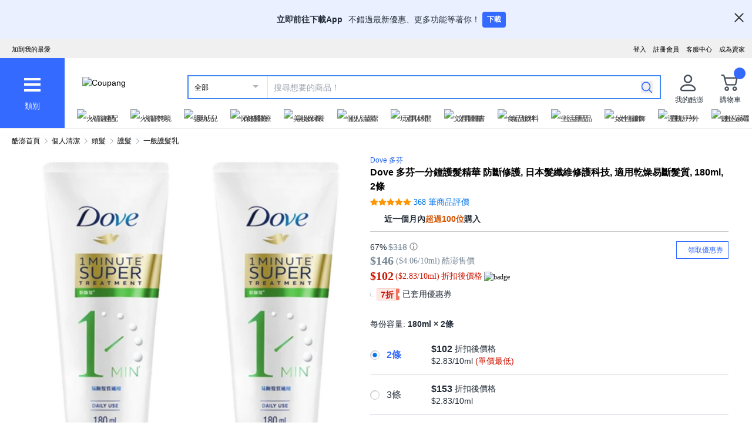

--- FILE ---
content_type: text/html; charset=utf-8
request_url: https://www.tw.coupang.com/products/Dove-%E5%A4%9A%E8%8A%AC-%E4%B8%80%E5%88%86%E9%90%98%E8%AD%B7%E9%AB%AE%E7%B2%BE%E8%8F%AF-%E9%98%B2%E6%96%B7%E4%BF%AE%E8%AD%B7-257318709067778?itemId=258719048761372&vendorItemId=258717178085392&sourceType=CATEGORY&rank=11&searchId=93aadcb80bdc468f852e55d256b802ca&q=
body_size: 84661
content:
<!DOCTYPE html><html lang="zh-TW"><head><meta charSet="utf-8"/><meta name="viewport" content="width=device-width, initial-scale=1"/><meta name="viewport" content="width=device-width, initial-scale=1.0, maximum-scale=1.0, user-scalable=0"/><link rel="preload" as="image" href="https://image.coupangcdn.com/image/social_proof_purchase/v2/badge_1943f4bedef.png"/><link rel="stylesheet" href="https://assets.coupangcdn.com/front/sdp-next/_next/static/css/03b7a4ec3d36b88a.css" crossorigin="anonymous" data-precedence="next"/><link rel="stylesheet" href="https://assets.coupangcdn.com/front/sdp-next/_next/static/css/549e8646c15c72f3.css" crossorigin="anonymous" data-precedence="next"/><link rel="stylesheet" href="https://assets.coupangcdn.com/front/sdp-next/_next/static/css/847c249d71be7ac1.css" crossorigin="anonymous" data-precedence="next"/><link rel="stylesheet" href="https://assets.coupangcdn.com/front/sdp-next/_next/static/css/e6852ddbfb832cf6.css" crossorigin="anonymous" data-precedence="next"/><link rel="stylesheet" href="https://assets.coupangcdn.com/front/sdp-next/_next/static/css/20bd6cb63e8b6be4.css" crossorigin="anonymous" data-precedence="next"/><link rel="stylesheet" href="https://assets.coupangcdn.com/front/sdp-next/_next/static/css/74b98dec47f7fbb5.css" crossorigin="anonymous" data-precedence="next"/><link rel="stylesheet" href="https://assets.coupangcdn.com/front/sdp-next/_next/static/css/6e40729592ee3820.css" crossorigin="anonymous" data-precedence="next"/><link rel="stylesheet" href="https://assets.coupangcdn.com/front/sdp-next/_next/static/css/c9f2a4028ee138dc.css" crossorigin="anonymous" data-precedence="next"/><link rel="stylesheet" href="https://assets.coupangcdn.com/front/sdp-next/_next/static/css/d072fa0f759c3041.css" crossorigin="anonymous" data-precedence="next"/><link rel="stylesheet" href="https://assets.coupangcdn.com/front/sdp-next/_next/static/css/b6e9045a51313c0f.css" crossorigin="anonymous" data-precedence="next"/><link rel="stylesheet" href="https://assets.coupangcdn.com/front/sdp-next/_next/static/css/93724a93c41077ec.css" crossorigin="anonymous" data-precedence="next"/><link rel="stylesheet" href="https://assets.coupangcdn.com/front/sdp-next/_next/static/css/62e0c71b6fc172f0.css" crossorigin="anonymous" data-precedence="next"/><link rel="stylesheet" href="https://assets.coupangcdn.com/front/sdp-next/_next/static/css/a8b465e3926a2a2e.css" crossorigin="anonymous" data-precedence="next"/><link rel="stylesheet" href="https://assets.coupangcdn.com/front/sdp-next/_next/static/css/e6676cad31a978e0.css" crossorigin="anonymous" data-precedence="next"/><link rel="stylesheet" href="https://assets.coupangcdn.com/front/sdp-next/_next/static/css/e0140eff59d3775d.css" crossorigin="anonymous" data-precedence="next"/><link rel="stylesheet" href="https://assets.coupangcdn.com/front/sdp-next/_next/static/css/33b3ba6c3a22259e.css" crossorigin="anonymous" data-precedence="next"/><link rel="preload" as="script" fetchPriority="low" href="https://assets.coupangcdn.com/front/sdp-next/_next/static/chunks/webpack-87513821ef1e5df1.js" crossorigin=""/><script src="https://assets.coupangcdn.com/front/sdp-next/_next/static/chunks/5980de63-cc4f40401012c769.js" async="" crossorigin=""></script><script src="https://assets.coupangcdn.com/front/sdp-next/_next/static/chunks/4365-0f8e14a3611b5e2c.js" async="" crossorigin=""></script><script src="https://assets.coupangcdn.com/front/sdp-next/_next/static/chunks/main-app-87fc0d8c3deaaf40.js" async="" crossorigin=""></script><script src="https://assets.coupangcdn.com/front/sdp-next/_next/static/chunks/app/global-error-af1b0ba210bc2e6f.js" async="" crossorigin=""></script><script src="https://assets.coupangcdn.com/front/sdp-next/_next/static/chunks/app/not-found-e04187db147ab454.js" async="" crossorigin=""></script><script src="https://assets.coupangcdn.com/front/sdp-next/_next/static/chunks/23d1c445-3fb1b5714cafd795.js" async="" crossorigin=""></script><script src="https://assets.coupangcdn.com/front/sdp-next/_next/static/chunks/eef9e134-6da3a90b6cb6baa9.js" async="" crossorigin=""></script><script src="https://assets.coupangcdn.com/front/sdp-next/_next/static/chunks/6232-e7c40857e329aed4.js" async="" crossorigin=""></script><script src="https://assets.coupangcdn.com/front/sdp-next/_next/static/chunks/9938-fd475d8af17ea706.js" async="" crossorigin=""></script><script src="https://assets.coupangcdn.com/front/sdp-next/_next/static/chunks/9885-38ad89e3267809e5.js" async="" crossorigin=""></script><script src="https://assets.coupangcdn.com/front/sdp-next/_next/static/chunks/231-ff89118cf7d7a425.js" async="" crossorigin=""></script><script src="https://assets.coupangcdn.com/front/sdp-next/_next/static/chunks/7098-6563bfc1679066cb.js" async="" crossorigin=""></script><script src="https://assets.coupangcdn.com/front/sdp-next/_next/static/chunks/app/products/%5BproductId%5D/page-056637bd1d30442f.js" async="" crossorigin=""></script><script src="https://assets.coupangcdn.com/front/sdp-next/_next/static/chunks/6392-065590eb24fb825a.js" async="" crossorigin=""></script><script src="https://assets.coupangcdn.com/front/sdp-next/_next/static/chunks/app/products/%5BproductId%5D/layout-9b42b8658d138048.js" async="" crossorigin=""></script><script async="" src="product" type="application/ld+json">{"@context":"https://schema.org/","@type":"Product","sku":"257318709067778-258719048761372","name":"Dove 多芬一分鐘護髮精華 防斷修護, 日本髮纖維修護科技, 適用乾燥易斷髮質, 180ml, 2條","image":["https://thumbnail.coupangcdn.com/thumbnails/remote/492x492ex/image/sd_image/7081/8fefd43224c4a07afcc1fa0756c579dc9e917a871e6e5d03f0fa1e41e550.png","https://thumbnail.coupangcdn.com/thumbnails/remote/492x492ex/image/retail/images/2271645828434519-bea6c699-268d-421f-8043-6956415849fe.jpg","https://thumbnail.coupangcdn.com/thumbnails/remote/492x492ex/image/retail/images/2271648185791540-46bbca78-ab40-4406-b516-190ce3a8711f.jpg","https://thumbnail.coupangcdn.com/thumbnails/remote/492x492ex/image/retail/images/2271650060367105-0cc0b9ad-174b-47f9-abe0-837a34c264b2.jpg","https://thumbnail.coupangcdn.com/thumbnails/remote/492x492ex/image/retail/images/254780623134599-8c4a3b5c-6a49-4ab3-8736-6006cd9af930.","https://thumbnail.coupangcdn.com/thumbnails/remote/492x492ex/image/retail/images/778198054047111-e55181ba-a530-47ee-9e4e-f0722d74400e.jpg"],"description":"現在擁有的星級評分 4.9星，評價368則Dove 多芬一分鐘護髮精華 防斷修護, 日本髮纖維修護科技, 適用乾燥易斷髮質, 180ml, 2條！在酷澎瀏覽更便宜、更多樣的一般護髮乳產品","brand":{"@type":"Brand","name":"Dove 多芬"},"offers":{"priceCurrency":"TWD","shippingDetails":{"shippingRate":{"@type":"MonetaryAmount","value":"0","currency":"TWD"},"@type":"OfferShippingDetails","shippingDestination":{"addressCountry":"TW","@type":"DefinedRegion"}},"priceSpecification":{"priceCurrency":"TWD","@type":"UnitPriceSpecification","price":"318","priceType":"https://schema.org/StrikethroughPrice"},"@type":"Offer","price":"102","availability":"https://schema.org/InStock","url":"https://www.tw.coupang.com/products/257318709067778?itemId=258719048761372&vendorItemId=258717178085392"},"aggregateRating":{"@type":"AggregateRating","ratingValue":4.9,"ratingCount":"368"}}</script><script async="" src="breadcrumb" type="application/ld+json">{"@context":"https://schema.org","@type":"BreadcrumbList","itemListElement":[{"@type":"ListItem","position":1,"name":"酷澎首頁","item":"https://www.tw.coupang.com"},[{"@type":"ListItem","position":2,"name":"個人清潔","item":"https://www.tw.coupang.com/categories/%E5%80%8B%E4%BA%BA%E6%B8%85%E6%BD%94-556211"},{"@type":"ListItem","position":3,"name":"頭髮","item":"https://www.tw.coupang.com/categories/%E9%A0%AD%E9%AB%AE-556215"},{"@type":"ListItem","position":4,"name":"護髮","item":"https://www.tw.coupang.com/categories/%E8%AD%B7%E9%AB%AE-545057"},{"@type":"ListItem","position":5,"name":"一般護髮乳","item":"https://www.tw.coupang.com/categories/%E4%B8%80%E8%88%AC%E8%AD%B7%E9%AB%AE%E4%B9%B3-545061"}]]}</script><link rel="preload" href="https://front.coupangcdn.com/front-web-next/_next/static/web-adapter/index-B9TnnTkp.js" as="script"/><title>Dove 多芬一分鐘護髮精華 防斷修護, 日本髮纖維修護科技, 適用乾燥易斷髮質, 180ml, 2條 - 一般護髮乳 | 酷澎</title><meta name="description" content="現在擁有的星級評分 4.9星，評價368則Dove 多芬一分鐘護髮精華 防斷修護, 日本髮纖維修護科技, 適用乾燥易斷髮質, 180ml, 2條！在酷澎瀏覽更便宜、更多樣的一般護髮乳產品"/><meta property="og:title" content="Dove 多芬一分鐘護髮精華 防斷修護, 日本髮纖維修護科技, 適用乾燥易斷髮質, 180ml, 2條 - 一般護髮乳 | 酷澎"/><meta property="og:description" content="現在擁有的星級評分 4.9星，評價368則Dove 多芬一分鐘護髮精華 防斷修護, 日本髮纖維修護科技, 適用乾燥易斷髮質, 180ml, 2條！在酷澎瀏覽更便宜、更多樣的一般護髮乳產品"/><meta property="og:url" content="https://www.tw.coupang.com/products/Dove-%E5%A4%9A%E8%8A%AC-%E4%B8%80%E5%88%86%E9%90%98%E8%AD%B7%E9%AB%AE%E7%B2%BE%E8%8F%AF-%E9%98%B2%E6%96%B7%E4%BF%AE%E8%AD%B7-257318709067778?vendorItemId=258717178085392"/><meta property="og:image" content="//thumbnail.coupangcdn.com/thumbnails/remote/492x492ex/image/sd_image/7081/8fefd43224c4a07afcc1fa0756c579dc9e917a871e6e5d03f0fa1e41e550.png"/><meta property="og:image:width" content="492"/><meta property="og:image:height" content="492"/><meta property="og:type" content="website"/><meta property="og:locale" content="zh_TW"/><meta property="og:site_name" content="Coupang"/><link rel="canonical" href="https://www.tw.coupang.com/products/Dove-%E5%A4%9A%E8%8A%AC-%E4%B8%80%E5%88%86%E9%90%98%E8%AD%B7%E9%AB%AE%E7%B2%BE%E8%8F%AF-%E9%98%B2%E6%96%B7%E4%BF%AE%E8%AD%B7-257318709067778"/><meta name="format-detection" content="telephone=no, date=no, email=no, address=no"/><link rel="shortcut icon" href="https://image7.coupangcdn.com/image/coupang/favicon/favicon.ico" type="image/x-icon"/><link rel="apple-touch-icon" href="https://image10.coupangcdn.com/image/mobile/v3/web_favicon.png"/><meta http-equiv="x-dns-prefetch-control" content="on"/><link rel="dns-prefetch" href="//assets.coupang.com"/><link rel="dns-prefetch" href="//assets2.coupang.com"/><link rel="dns-prefetch" href="//assets.coupangcdn.com"/><link rel="dns-prefetch" href="//asset1.coupangcdn.com"/><link rel="dns-prefetch" href="//private.coupang.com"/><link rel="dns-prefetch" href="//img1a.coupangcdn.com"/><link rel="dns-prefetch" href="//image1.coupangcdn.com"/><link rel="dns-prefetch" href="//thumbnail1.coupangcdn.com"/><link rel="dns-prefetch" href="//static.coupangcdn.com"/><link rel="dns-prefetch" href="//www.facebook.com"/><link rel="dns-prefetch" href="//www.google.com"/><link rel="dns-prefetch" href="//www.google.co.kr"/><link rel="dns-prefetch" href="//stats.g.doubleclick.net"/><link rel="dns-prefetch" href="//connect.facebook.net"/><link href="https://front.coupangcdn.com/front-web-next/_next/static/web-adapter/style-BLVx0HjG.css" rel="stylesheet"/><script>document.querySelectorAll('body link[rel="icon"], body link[rel="apple-touch-icon"]').forEach(el => document.head.appendChild(el))</script><meta name="baggage" content="BM1=Akamai-CategorizedBot(claudebot),BM2=monitor,BM3=ArtificialIntelligence(AI)Bots%3A%3A%3A-1%3A"/><script src="https://assets.coupangcdn.com/front/sdp-next/_next/static/chunks/polyfills-42372ed130431b0a.js" crossorigin="anonymous" noModule=""></script></head><body class="fw-font-apple-gothic" data-domain="SDP" data-product-id="257318709067778"><div hidden=""><!--$--><!--/$--></div><div><div id="wa-top-nudge"><img loading="lazy" class="wa-top-nudge-logo" src="//img1a.coupangcdn.com/image/dragonstone/sdp/icon/LauncherIcon.png" alt=""/><div class="wa-top-nudge-text"><strong>立即前往下載App</strong> <p>不錯過最新優惠、更多功能等著你！</p></div><button id="wa-top-nudge-button">下載<div id="wa-top-nudge-popup"><div class="wa-top-nudge-popup-inner"><div class="wa-top-nudge-popup-discount">滿額免運和更多折扣！</div><div class="wa-top-nudge-popup-qr">掃描QR Code下載APP</div><div class="fw-text-center"><img loading="lazy" alt="" class="wa-top-nudge-popup-img fw-inline-block" src="//img1a.coupangcdn.com/image/dragonstone/sdp/mweb/TWAppQrcode.png"/></div><div class="wa-top-nudge-download"><a rel="noreferrer" target="_blank" href="https://www.tw.coupang.com/landing/appstore?platform=ios" id="wa-top-nudge-ios"><img loading="lazy" src="//img1a.coupangcdn.com/image/dragonstone/sdp/mweb/app-store.png" alt="App Store"/></a><a rel="noreferrer" target="_blank" href="https://www.tw.coupang.com/landing/appstore?platform=android" id="wa-top-nudge-android"><img loading="lazy" src="//img1a.coupangcdn.com/image/dragonstone/sdp/mweb/google-play.png" alt="Google Play"/></a></div></div></div></button><div class="wa-top-nudge-close"><span id="wa-top-nudge-close-btn"></span></div></div><div id="wa-config" data-currency="$__" data-arrow-left="https://front.coupangcdn.com/front-web-next/_next/static/media/arrow_left.128503b7.png" data-t="{&quot;94b7db&quot;:&quot;關閉&quot;,&quot;ff1379&quot;:&quot;無法刪除嗎？請再試一次。&quot;,&quot;52624c&quot;:&quot;最近瀏覽過的商品&quot;,&quot;7779d6&quot;:&quot;無。&quot;,&quot;2d47c8&quot;:&quot;請再試一次。&quot;,&quot;back&quot;:&quot;返回&quot;,&quot;4b8d54&quot;:&quot;搜尋&quot;,&quot;990d4f&quot;:&quot;麥克風&quot;,&quot;2bdfeb&quot;:&quot;顯示近期搜尋&quot;,&quot;c8917d&quot;:&quot;關閉近期搜尋&quot;,&quot;fd74f0&quot;:&quot;搜尋字詞&quot;,&quot;8124e8&quot;:&quot;近期&quot;,&quot;fc81e2&quot;:&quot;刪除&quot;,&quot;f3dc4f&quot;:&quot;已關閉儲存近期搜尋功能。&quot;,&quot;4bcb41&quot;:&quot;旅遊/票券&quot;,&quot;0037c7&quot;:&quot;主題館&quot;,&quot;6e50be&quot;:&quot;查看更多&quot;,&quot;a4b69f&quot;:&quot;全部&quot;}" data-search-uri="/search" data-web-domain="https://www.tw.coupang.com"></div><div id="wa-header" class="fw-font-apple-gothic  fw-bg-white s600:fw-static "><div class="fw-bg-[#f0f0f0] " id="wa-top-bar"><div style="max-width:1500px" class="fw-m-auto fw-w-full fw-text-[11px]"><menu class="fw-relative fw-float-right *:fw-float-right *:fw-h-[33px] *:fw-pr-[12px] *:fw-pt-[10px]"><li class="fw-hidden s600:fw-block"><a href="https://coupa.ng/cj2oQc">成為賣家</a></li><li class="cs-center fw-group fw-relative"><a href="https://mc.tw.coupang.com/ssr/desktop/contact/faq" data-log="{ id: &#x27;customer_center&#x27;}">客服中心</a><p class="fw-hidden group-hover:fw-block" style="z-index:9999"><a href="https://mc.tw.coupang.com/ssr/desktop/contact/faq" data-log="{ id:&#x27;customer_center_1&#x27; }">常見問題</a><a href="https://mc.tw.coupang.com/ssr/desktop/contact/inquiry" data-log="{ id:&#x27;customer_center_3&#x27; }">1:1 聊天諮詢</a><a href="https://mc.tw.coupang.com/ssr/desktop/contact/voc" data-log="{ id:&#x27;customer_center_2&#x27; }">客戶心聲</a><a href="https://www.tw.coupang.com/article/returns-policy" data-log="{ id:&#x27;customer_center_4&#x27; }">取消/退貨說明</a></p></li><li><a href="https://member.tw.coupang.com/login/memberJoinFrm.pang" title="註冊會員">註冊會員</a></li><li><a href="https://member.tw.coupang.com/login/login.pang?rtnUrl=https%3A%2F%2Fwww.tw.coupang.com%2Fnp%2Fpost%2Flogin%3Fr%3Dhttp%253A%252F%252Fwww.tw.coupang.com%252Fproducts%252FDove-%2525E5%2525A4%25259A%2525E8%25258A%2525AC-%2525E4%2525B8%252580%2525E5%252588%252586%2525E9%252590%252598%2525E8%2525AD%2525B7%2525E9%2525AB%2525AE%2525E7%2525B2%2525BE%2525E8%25258F%2525AF-%2525E9%252598%2525B2%2525E6%252596%2525B7%2525E4%2525BF%2525AE%2525E8%2525AD%2525B7-257318709067778%253FitemId%253D258719048761372%2526vendorItemId%253D258717178085392%2526sourceType%253DCATEGORY%2526rank%253D11%2526searchId%253D93aadcb80bdc468f852e55d256b802ca%2526q%253D" title="登入">登入</a></li></menu><menu id="subscribeHeader" class="fw-hidden s600:fw-block"><li class="new-header"><a id="wa-bookmark" data-msg="按下Command+D鍵即可將酷澎網頁新增至我的最愛。" class="bookmark" data-log="{ id: &quot;add_to_favorites&quot; }">加到我的最愛</a></li></menu><div class="fw-invisible fw-clear-both fw-h-[0px]">.</div></div></div><div><select id="wa-category-select" name="component" class="searchCategories search_category_filter fw-hidden"><option value="" data-text="全部">全部</option></select><div style="max-width:1500px" class="fw-mx-auto fw-flex fw-w-full fw-items-center fw-pr-[5px] max-s1024:rlux:fw-bg-[#131516]"><div id="wa-category" class="fw-relative fw-flex fw-h-[48px] fw-w-[48px] fw-cursor-pointer fw-flex-col fw-items-center fw-justify-center fw-bg-[#346aff] rlux:fw-bg-[#131516] s1024:fw-h-[119px] s1024:fw-w-[110px]"><div class="fw-flex fw-h-[24px] fw-w-[24px] fw-flex-col fw-items-center fw-justify-around s1024:fw-h-[28px] s1024:fw-w-[28px]"><div class="fw-h-[1px] fw-w-full fw-bg-white s1024:fw-h-[4px]"></div><div class="fw-h-[1px] fw-w-full fw-bg-white s1024:fw-h-[4px]"></div><div class="fw-h-[1px] fw-w-full fw-bg-white s1024:fw-h-[4px]"></div></div><div class="fw-mt-[15px] fw-hidden fw-text-center fw-text-[13px] fw-font-normal fw-leading-none fw-text-white s1024:fw-block">類別</div><div class="category-layer" id="wa-pc-category" data-icons="https://front.coupangcdn.com/front-web-next/_next/static/media/icons.03b3790b.png" style="z-index:9999"><div class="fw-hidden">購物</div><div id="wa-language" class="fw-border-b fw-border-[#DFE3E8] fw-px-[20px] fw-py-[16px]"><h4 class="fw-bold fw-mb-[16px] fw-font-apple-gothic fw-text-[14px] fw-leading-[17px] fw-text-[#212B36]">語言</h4><div class="wa-language-select__radios fw-flex fw-flex-col fw-gap-[12px]"><div class="wa-radio-container"><label><span class="wa-radio-label "><input type="radio" name="accept-language" value="en-US"/></span><span style="margin-top:2px">English</span></label></div><div class="wa-radio-container"><label><span class="wa-radio-label "><input type="radio" name="accept-language" value="zh-TW"/></span><span style="margin-top:2px">繁體中文(台灣)</span></label></div></div></div><ul class="menu shopping-menu-list fd"></ul><div class="fw-hidden">票券</div><ul class="menu ticket-menu-list fd"></ul><div class="fw-hidden">主題館</div><ul class="menu theme-menu-list menu-divider fd fw-hidden"></ul><ul class="menu ingress-menu-list fd"><li class="ingress-point"><a href="https://coupa.ng/cj2oQc" data-el="seller_signup" data-text="加入酷澎商城">加入酷澎商城</a></li></ul><div id="wa-app-links" class="fw-bg-[#F1F4F6] fw-pt-[8px]"><div class="fw-flex fw-flex-col fw-justify-around fw-gap-[12px] fw-bg-white fw-py-[12px] fw-pl-[20px]"><div class="fw-cursor-default"><img loading="lazy" src="https://front.coupangcdn.com/front-web-next/_next/static/media/launch-icon.f4f7f452.png" width="26" height="26" alt="" class="fw-inline-block"/> 下載酷澎APP</div><div><a href="https://www.tw.coupang.com/landing/appstore?platform=ios"><img loading="lazy" src="https://front.coupangcdn.com/front-web-next/_next/static/media/app-store.26648395.png" width="93" height="30" alt=""/></a></div><div><a href="https://www.tw.coupang.com/landing/appstore?platform=android"><img loading="lazy" src="https://front.coupangcdn.com/front-web-next/_next/static/media/google-play.08cdd5c1.png" width="106" height="30" alt=""/></a></div></div></div><div class="loader-wrapper"><span class="loader"></span></div></div><div class="fw-absolute fw-left-0 fw-top-[114px] fw-z-10 fw-hidden fw-w-[220px] fw-overflow-auto fw-bg-white fw-shadow-md" id="wa-mobile-category" style="z-index:9999"><div id="wa-mobile-category-language"></div><div id="wa-category-list-wrap"></div><div id="wa-mobile-category-app-links"></div><div class="loader-wrapper"><span class="loader"></span></div></div></div><div class="fw-flex fw-flex-1 fw-flex-col max-s1024:fw-h-[48px]"><div class="fw-ml-[16px] fw-flex fw-items-center fw-justify-between max-s1024:fw-h-[48px] s1024:fw-ml-[30px] s1024:fw-mt-[20px]"><a href="https://www.tw.coupang.com" class="fw-mr-[25px] fw-inline-block fw-flex-none"><img loading="lazy" class="fw-h-[23px] fw-w-[101px] s1024:fw-h-[36px] s1024:fw-w-[154px]" src="//image7.coupangcdn.com/image/coupang/common/logo_coupang_w350.png" alt="Coupang"/></a><form id="wa-search-form" class="product-search search-form fw-flex fw-flex-1 fw-items-center fw-border-0 fw-hidden s1024:fw-flex fw-border-2 rlux:fw-border-bluegray-1000" action="/search"><div class="select--category fw-w-[90px] s500:fw-w-[135px]"><span class="select--category--button"></span><a class="select--category__current rlux:fw-text-bluegray-800" id="currentCategoryText">全部</a></div><div class="header-searchForm fw-relative fw-flex-1"><input type="text" maxLength="49" placeholder="搜尋想要的商品！" class="headerSearchKeyword coupang-search fw-h-full fw-w-full fw-bg-white fw-indent-[10px] fw-text-[14px] fw-outline-none rlux:fw-text-bluegray-1000 rlux:placeholder:fw-text-bluegray-800" title="酷澎商品搜尋" autoComplete="off" name="q" value=""/><input type="hidden" name="traceId"/><div class="headerPopupWords popularity-words" style="z-index:9999"><div class="autocomplete_wrap"></div><div class="history-btns"><span class="delete-all-kwdhistory del-button">全部刪除</span><span class="history-on-off on">關閉近期搜尋</span></div></div></div><a class="speech-mic fw-mr-[12px] fw-hidden fw-flex-none fw-cursor-pointer"></a><button type="submit" class="headerSearchBtn fw-mr-[12px] fw-inline-block fw-flex-none" title="搜尋"><img loading="lazy" alt="" width="20" height="21" src="https://front.coupangcdn.com/front-web-next/_next/static/media/search.85cd3dbf.png"/></button><input type="hidden" name="channel" value="user"/></form><ul class="icon-menus fw-flex"><li class="my-coupang fw-group fw-relative fw-mx-[24px] fw-flex fw-items-center"><a id="wa-mycoupang-link" href="https://mc.tw.coupang.com/ssr/desktop/order/list" data-log="{ id: &#x27;mycoupang&#x27;}"><img loading="lazy" alt="" class="fw-h-[36px] fw-w-[36px] s1024:fw-h-[44px] s1024:fw-w-[44px]" src="https://front.coupangcdn.com/front-web-next/_next/static/media/person.07e45e52.png"/><div class="fw-hidden fw-text-center s1024:fw-block">我的酷澎</div></a><p class="my-coupang-menu fw-top-[29px] fw-hidden group-hover:fw-block s1024:fw-top-[52px]" style="z-index:9999"><span class="wrapper"><i class="arrow"></i><a href="https://mc.tw.coupang.com/ssr/desktop/order/list" data-log="{ id: &#x27;mycoupang_1&#x27;}">訂單列表</a><a href="https://mc.tw.coupang.com/ssr/desktop/cancel-return-exchange/list" data-log="{ id: &#x27;mycoupang_2&#x27;}">取消／退貨</a></span></p></li><li class="cart w-mr-0 fw-relative fw-flex s1024:fw-mr-[10px]" id="wa-cart-menu"><a id="wa-cart-link" href="//cart.tw.coupang.com/cart" data-log="{ id: &#x27;cart&#x27; }"><img loading="lazy" src="https://front.coupangcdn.com/front-web-next/_next/static/media/cart.ccef8f9e.png" class="fw-h-[36px] fw-w-[36px] s1024:fw-h-[44px] s1024:fw-w-[44px]" alt=""/><em id="headerCartCount" class="fw-right-[-4px] fw-top-[-4px]"></em><div class="fw-hidden fw-text-center s1024:fw-block">購物車</div></a><div class="fw-top-[29px] fw-hidden s1024:fw-top-[52px]" style="z-index:9999" id="wa-cart-preview"><span class="wrapper"><i class="arrow"></i><div id="wa-cart-content"><div class="loader-wrapper"><span class="loader"></span></div></div><div id="wa-cart-empty"><ul><li class="empty-cart">您的購物車中尚無任何商品。</li></ul></div><a href="//cart.tw.coupang.com/cart" id="wa-cart-btn"><span><span>查看所有購物車</span><i class="blue-arrow"></i></span></a></span></div></li></ul></div><div class="fw-mt-[8px] fw-hidden fw-items-center fw-justify-between s1024:fw-flex"><div id="quick-category-pc" class=" gnb-menu-container fw-hidden fw-pl-[20px] s600:fw-block"><a class="gnb-menu-btn gnb-menu-btn-left" tabindex="0"><span></span></a><div class="fw-w-0"><ul class="gnb-menu-scroll"><li class="gnb-menu-item"><a href="https://www.tw.coupang.com/categories/%E7%81%AB%E7%AE%AD%E9%80%9F%E9%85%8D-521985" class="" data-log="{ id:&#x27;gnb_menu_item_GNB_V2&#x27;, param:{sectionId:&#x27;rocketdelivery&#x27;} }"><img loading="lazy" class="gnb-menu-item__icon" alt="火箭速配" src="https://img1a.coupangcdn.com/image/coupang/home/icons/rocket_icon@3x.png"/><span>火箭速配</span></a></li><li class="gnb-menu-item"><a href="https://www.tw.coupang.com/categories/%E7%81%AB%E7%AE%AD%E8%B7%A8%E5%A2%83-509025" class="" data-log="{ id:&#x27;gnb_menu_item_GNB_V2&#x27;, param:{sectionId:&#x27;coupangglobal&#x27;} }"><img loading="lazy" class="gnb-menu-item__icon" alt="火箭跨境" src="https://img1a.coupangcdn.com/image/coupang/home/icons/rocket_oversea_tw_tipless.png"/><span>火箭跨境</span></a></li><li class="gnb-menu-item"><a href="https://www.tw.coupang.com/categories/%E5%AC%B0%E5%B9%BC%E5%85%92-542833" class="" data-log="{ id:&#x27;gnb_menu_item_GNB_V2&#x27;, param:{sectionId:&#x27;BABY&#x27;} }"><img loading="lazy" class="gnb-menu-item__icon" alt="嬰幼兒" src="https://img1a.coupangcdn.com/image/coupang/home/icons/dawn-1424-baby1x.png"/><span>嬰幼兒</span></a></li><li class="gnb-menu-item"><a href="https://www.tw.coupang.com/categories/%E4%BF%9D%E5%81%A5%E9%86%AB%E7%99%82-541994" class="" data-log="{ id:&#x27;gnb_menu_item_GNB_V2&#x27;, param:{sectionId:&#x27;HEALTH&#x27;} }"><img loading="lazy" class="gnb-menu-item__icon" alt="保健醫療" src="https://img1a.coupangcdn.com/image/coupang/home/icons/dawn-1424-healthfood1x.png"/><span>保健醫療</span></a></li><li class="gnb-menu-item"><a href="https://www.tw.coupang.com/categories/%E7%BE%8E%E5%A6%9D%E4%BF%9D%E9%A4%8A-542530" class="" data-log="{ id:&#x27;gnb_menu_item_GNB_V2&#x27;, param:{sectionId:&#x27;BEAUTY&#x27;} }"><img loading="lazy" class="gnb-menu-item__icon" alt="美妝保養" src="https://img1a.coupangcdn.com/image/coupang/home/icons/dawn-1424-beauty1x.png"/><span>美妝保養</span></a></li><li class="gnb-menu-item"><a href="https://www.tw.coupang.com/categories/%E5%80%8B%E4%BA%BA%E6%B8%85%E6%BD%94-556211" class="" data-log="{ id:&#x27;gnb_menu_item_GNB_V2&#x27;, param:{sectionId:&#x27;PERSONAL_CARE&#x27;} }"><img loading="lazy" class="gnb-menu-item__icon" alt="個人清潔" src="https://img1a.coupangcdn.com/image/coupang/home/icons/dawn-1424-clean1x.png"/><span>個人清潔</span></a></li><li class="gnb-menu-item"><a href="https://www.tw.coupang.com/categories/%E7%8E%A9%E5%85%B7%E4%BC%91%E9%96%92-550280" class="" data-log="{ id:&#x27;gnb_menu_item_GNB_V2&#x27;, param:{sectionId:&#x27;TOYS&#x27;} }"><img loading="lazy" class="gnb-menu-item__icon" alt="玩具休閒" src="https://img1a.coupangcdn.com/image/coupang/home/icons/dawn-1424-toy1x.png"/><span>玩具休閒</span></a></li><li class="gnb-menu-item"><a href="https://www.tw.coupang.com/categories/%E6%96%87%E5%85%B7%E5%9C%96%E6%9B%B8-548750" class="" data-log="{ id:&#x27;gnb_menu_item_GNB_V2&#x27;, param:{sectionId:&#x27;STATIONARY&#x27;} }"><img loading="lazy" class="gnb-menu-item__icon" alt="文具圖書" src="https://img1a.coupangcdn.com/image/coupang/home/icons/dawn-1424-pencils1x.png"/><span>文具圖書</span></a></li><li class="gnb-menu-item"><a href="https://www.tw.coupang.com/categories/%E9%A3%9F%E5%93%81%E9%A3%B2%E6%96%99-541149" class="" data-log="{ id:&#x27;gnb_menu_item_GNB_V2&#x27;, param:{sectionId:&#x27;FOOD&#x27;} }"><img loading="lazy" class="gnb-menu-item__icon" alt="食品飲料" src="https://img1a.coupangcdn.com/image/component_52_asset/component_52_asset_51199702-7be7-482e-8581-92fc7573cf55.png"/><span>食品飲料</span></a></li><li class="gnb-menu-item"><a href="https://www.tw.coupang.com/categories/%E7%94%9F%E6%B4%BB%E7%94%A8%E5%93%81-545044" class="" data-log="{ id:&#x27;gnb_menu_item_GNB_V2&#x27;, param:{sectionId:&#x27;HOUSEHOLD_GOODS&#x27;} }"><img loading="lazy" class="gnb-menu-item__icon" alt="生活用品" src="https://img1a.coupangcdn.com/image/component_52_asset/component_52_asset_aa79f1a1-9e49-4f52-95bc-bc027afa528f.png"/><span>生活用品</span></a></li><li class="gnb-menu-item"><a href="https://www.tw.coupang.com/categories/%E5%A5%B3%E6%80%A7%E6%9C%8D%E9%A3%BE-547117" class="" data-log="{ id:&#x27;gnb_menu_item_GNB_V2&#x27;, param:{sectionId:&#x27;FASHION&#x27;} }"><img loading="lazy" class="gnb-menu-item__icon" alt="女性服飾" src="https://img1a.coupangcdn.com/image/component_52_asset/component_52_asset_e4958bff-804a-4b3b-bb9e-4a0ef2a1a735.png"/><span>女性服飾</span></a></li><li class="gnb-menu-item"><a href="https://www.tw.coupang.com/categories/%E9%81%8B%E5%8B%95%E6%88%B6%E5%A4%96-547412" class="" data-log="{ id:&#x27;gnb_menu_item_GNB_V2&#x27;, param:{sectionId:&#x27;SPORTS_OUTDOORS&#x27;} }"><img loading="lazy" class="gnb-menu-item__icon" alt="運動戶外" src="https://img1a.coupangcdn.com/image/component_52_asset/component_52_asset_d61caa03-324b-4210-9f03-389069097c06.png"/><span>運動戶外</span></a></li><li class="gnb-menu-item"><a href="https://www.tw.coupang.com/categories/%E6%95%B8%E4%BD%8D%E5%AE%B6%E9%9B%BB-549477" class="" data-log="{ id:&#x27;gnb_menu_item_GNB_V2&#x27;, param:{sectionId:&#x27;ELECTRICS&#x27;} }"><img loading="lazy" class="gnb-menu-item__icon" alt="數位家電" src="https://img1a.coupangcdn.com/image/coupang/home/icons/dawn-1424-electri1x.png"/><span>數位家電</span></a></li><li class="gnb-menu-item"><a href="https://www.tw.coupang.com/categories/%E5%BB%9A%E6%88%BF%E7%94%A8%E5%93%81-544319" class="" data-log="{ id:&#x27;gnb_menu_item_GNB_V2&#x27;, param:{sectionId:&#x27;KITCHEN&#x27;} }"><img loading="lazy" class="gnb-menu-item__icon" alt="廚房用品" src="https://img1a.coupangcdn.com/image/component_52_asset/component_52_asset_f9ad05ff-0dcd-42e8-b60b-d90bbbcc720f.png"/><span>廚房用品</span></a></li><li class="gnb-menu-item"><a href="https://www.tw.coupang.com/categories/%E5%AE%A4%E5%85%A7%E5%AE%B6%E5%B1%85-546254" class="" data-log="{ id:&#x27;gnb_menu_item_GNB_V2&#x27;, param:{sectionId:&#x27;HOME_INTERIOR&#x27;} }"><img loading="lazy" class="gnb-menu-item__icon" alt="室內家居" src="https://img1a.coupangcdn.com/image/coupang/home/icons/dawn-1424-home1x.png"/><span>室內家居</span></a></li><li class="gnb-menu-item"><a href="https://www.tw.coupang.com/categories/%E5%AF%B5%E7%89%A9-551363" class="" data-log="{ id:&#x27;gnb_menu_item_GNB_V2&#x27;, param:{sectionId:&#x27;PETS&#x27;} }"><img loading="lazy" class="gnb-menu-item__icon" alt="寵物" src="https://img1a.coupangcdn.com/image/coupang/home/icons/dawn-1424-puppy1x.png"/><span>寵物</span></a></li><li class="gnb-menu-item"><a href="https://coupa.ng/cj2oQD" class="" data-log="{ id:&#x27;gnb_menu_item_GNB_V2&#x27;, param:{sectionId:&#x27;SELL_ON_COUPANG&#x27;} }"><img loading="lazy" class="gnb-menu-item__icon" alt="加入酷澎商城" src="https://image.coupangcdn.com/image/coupang/home/icons/web/tw/web_gnd_sellershop_v1.png"/><span>加入酷澎商城</span><i class="in " data-new-tag-exposure-mills="0"></i></a></li></ul></div><a class="gnb-menu-btn gnb-menu-btn-right gnb-menu-btn-active" tabindex="0"><span></span></a></div></div></div></div><div class="fw-block fw-border-b-[1px] fw-border-t-[1px] fw-border-[#C4CDD5] fw-p-[10px] s1024:fw-hidden"><form id="wa-search-form-tablet" class="product-search search-form fw-flex fw-flex-1 fw-items-center fw-border-0  fw-border-2 rlux:fw-border-bluegray-1000" action="/search"><div class="select--category fw-w-[90px] s500:fw-w-[135px]"><span class="select--category--button"></span><a class="select--category__current rlux:fw-text-bluegray-800" id="currentCategoryText">全部</a></div><div class="header-searchForm fw-relative fw-flex-1"><input type="text" maxLength="49" placeholder="搜尋想要的商品！" class="headerSearchKeyword coupang-search fw-h-full fw-w-full fw-bg-white fw-indent-[10px] fw-text-[14px] fw-outline-none rlux:fw-text-bluegray-1000 rlux:placeholder:fw-text-bluegray-800" title="酷澎商品搜尋" autoComplete="off" name="q" value=""/><input type="hidden" name="traceId"/><div class="headerPopupWords popularity-words" style="z-index:9999"><div class="autocomplete_wrap"></div><div class="history-btns"><span class="delete-all-kwdhistory del-button">全部刪除</span><span class="history-on-off on">關閉近期搜尋</span></div></div></div><a class="speech-mic fw-mr-[12px] fw-hidden fw-flex-none fw-cursor-pointer"></a><button type="submit" class="headerSearchBtn fw-mr-[12px] fw-inline-block fw-flex-none" title="搜尋"><img loading="lazy" alt="" width="20" height="21" src="https://front.coupangcdn.com/front-web-next/_next/static/media/search.85cd3dbf.png"/></button><input type="hidden" name="channel" value="user"/></form></div><div class="fw-mt-[8px] fw-hidden fw-items-center fw-justify-between s768:fw-flex s1024:fw-hidden"><div id="quick-category-tablet" class=" gnb-menu-container fw-hidden fw-pl-[20px] s600:fw-block"><a class="gnb-menu-btn gnb-menu-btn-left" tabindex="0"><span></span></a><div class="fw-w-0"><ul class="gnb-menu-scroll"><li class="gnb-menu-item"><a href="https://www.tw.coupang.com/categories/%E7%81%AB%E7%AE%AD%E9%80%9F%E9%85%8D-521985" class="" data-log="{ id:&#x27;gnb_menu_item_GNB_V2&#x27;, param:{sectionId:&#x27;rocketdelivery&#x27;} }"><img loading="lazy" class="gnb-menu-item__icon" alt="火箭速配" src="https://img1a.coupangcdn.com/image/coupang/home/icons/rocket_icon@3x.png"/><span>火箭速配</span></a></li><li class="gnb-menu-item"><a href="https://www.tw.coupang.com/categories/%E7%81%AB%E7%AE%AD%E8%B7%A8%E5%A2%83-509025" class="" data-log="{ id:&#x27;gnb_menu_item_GNB_V2&#x27;, param:{sectionId:&#x27;coupangglobal&#x27;} }"><img loading="lazy" class="gnb-menu-item__icon" alt="火箭跨境" src="https://img1a.coupangcdn.com/image/coupang/home/icons/rocket_oversea_tw_tipless.png"/><span>火箭跨境</span></a></li><li class="gnb-menu-item"><a href="https://www.tw.coupang.com/categories/%E5%AC%B0%E5%B9%BC%E5%85%92-542833" class="" data-log="{ id:&#x27;gnb_menu_item_GNB_V2&#x27;, param:{sectionId:&#x27;BABY&#x27;} }"><img loading="lazy" class="gnb-menu-item__icon" alt="嬰幼兒" src="https://img1a.coupangcdn.com/image/coupang/home/icons/dawn-1424-baby1x.png"/><span>嬰幼兒</span></a></li><li class="gnb-menu-item"><a href="https://www.tw.coupang.com/categories/%E4%BF%9D%E5%81%A5%E9%86%AB%E7%99%82-541994" class="" data-log="{ id:&#x27;gnb_menu_item_GNB_V2&#x27;, param:{sectionId:&#x27;HEALTH&#x27;} }"><img loading="lazy" class="gnb-menu-item__icon" alt="保健醫療" src="https://img1a.coupangcdn.com/image/coupang/home/icons/dawn-1424-healthfood1x.png"/><span>保健醫療</span></a></li><li class="gnb-menu-item"><a href="https://www.tw.coupang.com/categories/%E7%BE%8E%E5%A6%9D%E4%BF%9D%E9%A4%8A-542530" class="" data-log="{ id:&#x27;gnb_menu_item_GNB_V2&#x27;, param:{sectionId:&#x27;BEAUTY&#x27;} }"><img loading="lazy" class="gnb-menu-item__icon" alt="美妝保養" src="https://img1a.coupangcdn.com/image/coupang/home/icons/dawn-1424-beauty1x.png"/><span>美妝保養</span></a></li><li class="gnb-menu-item"><a href="https://www.tw.coupang.com/categories/%E5%80%8B%E4%BA%BA%E6%B8%85%E6%BD%94-556211" class="" data-log="{ id:&#x27;gnb_menu_item_GNB_V2&#x27;, param:{sectionId:&#x27;PERSONAL_CARE&#x27;} }"><img loading="lazy" class="gnb-menu-item__icon" alt="個人清潔" src="https://img1a.coupangcdn.com/image/coupang/home/icons/dawn-1424-clean1x.png"/><span>個人清潔</span></a></li><li class="gnb-menu-item"><a href="https://www.tw.coupang.com/categories/%E7%8E%A9%E5%85%B7%E4%BC%91%E9%96%92-550280" class="" data-log="{ id:&#x27;gnb_menu_item_GNB_V2&#x27;, param:{sectionId:&#x27;TOYS&#x27;} }"><img loading="lazy" class="gnb-menu-item__icon" alt="玩具休閒" src="https://img1a.coupangcdn.com/image/coupang/home/icons/dawn-1424-toy1x.png"/><span>玩具休閒</span></a></li><li class="gnb-menu-item"><a href="https://www.tw.coupang.com/categories/%E6%96%87%E5%85%B7%E5%9C%96%E6%9B%B8-548750" class="" data-log="{ id:&#x27;gnb_menu_item_GNB_V2&#x27;, param:{sectionId:&#x27;STATIONARY&#x27;} }"><img loading="lazy" class="gnb-menu-item__icon" alt="文具圖書" src="https://img1a.coupangcdn.com/image/coupang/home/icons/dawn-1424-pencils1x.png"/><span>文具圖書</span></a></li><li class="gnb-menu-item"><a href="https://www.tw.coupang.com/categories/%E9%A3%9F%E5%93%81%E9%A3%B2%E6%96%99-541149" class="" data-log="{ id:&#x27;gnb_menu_item_GNB_V2&#x27;, param:{sectionId:&#x27;FOOD&#x27;} }"><img loading="lazy" class="gnb-menu-item__icon" alt="食品飲料" src="https://img1a.coupangcdn.com/image/component_52_asset/component_52_asset_51199702-7be7-482e-8581-92fc7573cf55.png"/><span>食品飲料</span></a></li><li class="gnb-menu-item"><a href="https://www.tw.coupang.com/categories/%E7%94%9F%E6%B4%BB%E7%94%A8%E5%93%81-545044" class="" data-log="{ id:&#x27;gnb_menu_item_GNB_V2&#x27;, param:{sectionId:&#x27;HOUSEHOLD_GOODS&#x27;} }"><img loading="lazy" class="gnb-menu-item__icon" alt="生活用品" src="https://img1a.coupangcdn.com/image/component_52_asset/component_52_asset_aa79f1a1-9e49-4f52-95bc-bc027afa528f.png"/><span>生活用品</span></a></li><li class="gnb-menu-item"><a href="https://www.tw.coupang.com/categories/%E5%A5%B3%E6%80%A7%E6%9C%8D%E9%A3%BE-547117" class="" data-log="{ id:&#x27;gnb_menu_item_GNB_V2&#x27;, param:{sectionId:&#x27;FASHION&#x27;} }"><img loading="lazy" class="gnb-menu-item__icon" alt="女性服飾" src="https://img1a.coupangcdn.com/image/component_52_asset/component_52_asset_e4958bff-804a-4b3b-bb9e-4a0ef2a1a735.png"/><span>女性服飾</span></a></li><li class="gnb-menu-item"><a href="https://www.tw.coupang.com/categories/%E9%81%8B%E5%8B%95%E6%88%B6%E5%A4%96-547412" class="" data-log="{ id:&#x27;gnb_menu_item_GNB_V2&#x27;, param:{sectionId:&#x27;SPORTS_OUTDOORS&#x27;} }"><img loading="lazy" class="gnb-menu-item__icon" alt="運動戶外" src="https://img1a.coupangcdn.com/image/component_52_asset/component_52_asset_d61caa03-324b-4210-9f03-389069097c06.png"/><span>運動戶外</span></a></li><li class="gnb-menu-item"><a href="https://www.tw.coupang.com/categories/%E6%95%B8%E4%BD%8D%E5%AE%B6%E9%9B%BB-549477" class="" data-log="{ id:&#x27;gnb_menu_item_GNB_V2&#x27;, param:{sectionId:&#x27;ELECTRICS&#x27;} }"><img loading="lazy" class="gnb-menu-item__icon" alt="數位家電" src="https://img1a.coupangcdn.com/image/coupang/home/icons/dawn-1424-electri1x.png"/><span>數位家電</span></a></li><li class="gnb-menu-item"><a href="https://www.tw.coupang.com/categories/%E5%BB%9A%E6%88%BF%E7%94%A8%E5%93%81-544319" class="" data-log="{ id:&#x27;gnb_menu_item_GNB_V2&#x27;, param:{sectionId:&#x27;KITCHEN&#x27;} }"><img loading="lazy" class="gnb-menu-item__icon" alt="廚房用品" src="https://img1a.coupangcdn.com/image/component_52_asset/component_52_asset_f9ad05ff-0dcd-42e8-b60b-d90bbbcc720f.png"/><span>廚房用品</span></a></li><li class="gnb-menu-item"><a href="https://www.tw.coupang.com/categories/%E5%AE%A4%E5%85%A7%E5%AE%B6%E5%B1%85-546254" class="" data-log="{ id:&#x27;gnb_menu_item_GNB_V2&#x27;, param:{sectionId:&#x27;HOME_INTERIOR&#x27;} }"><img loading="lazy" class="gnb-menu-item__icon" alt="室內家居" src="https://img1a.coupangcdn.com/image/coupang/home/icons/dawn-1424-home1x.png"/><span>室內家居</span></a></li><li class="gnb-menu-item"><a href="https://www.tw.coupang.com/categories/%E5%AF%B5%E7%89%A9-551363" class="" data-log="{ id:&#x27;gnb_menu_item_GNB_V2&#x27;, param:{sectionId:&#x27;PETS&#x27;} }"><img loading="lazy" class="gnb-menu-item__icon" alt="寵物" src="https://img1a.coupangcdn.com/image/coupang/home/icons/dawn-1424-puppy1x.png"/><span>寵物</span></a></li><li class="gnb-menu-item"><a href="https://coupa.ng/cj2oQD" class="" data-log="{ id:&#x27;gnb_menu_item_GNB_V2&#x27;, param:{sectionId:&#x27;SELL_ON_COUPANG&#x27;} }"><img loading="lazy" class="gnb-menu-item__icon" alt="加入酷澎商城" src="https://image.coupangcdn.com/image/coupang/home/icons/web/tw/web_gnd_sellershop_v1.png"/><span>加入酷澎商城</span><i class="in " data-new-tag-exposure-mills="0"></i></a></li></ul></div><a class="gnb-menu-btn gnb-menu-btn-right gnb-menu-btn-active" tabindex="0"><span></span></a></div></div></div></div><div class="fw-relative"><article id="wa-sidebar" style="z-index:9900" class="fw-absolute fw-hidden "><ul class="promotion-banner"></ul><section id="wa-recent-view" data-fodium="//reco.tw.coupang.com"><div class="side-cart"><a href="//cart.tw.coupang.com/cart" data-log="{&quot;logCategory&quot;:&quot;event&quot;, &quot;logType&quot;:&quot;click&quot;, &quot;logLabel&quot;:&quot;cart&quot;,&quot;grp&quot;:&quot;sideBar&quot;}"><span class="fw-inline-block fw-text-[11px] fw-leading-[13px]">購物車</span><em class="cart-count"></em></a></div><div class="recently-viewed-products"><span class="fw-inline-block fw-text-[11px] fw-leading-[13px]">最近瀏覽商品</span><em class="total-element"></em></div><div class="recently-viewed-list"><ul class="recently-viewed-page"></ul><p class="recent-viewed-paging"><span class="counter"><strong class="pageNumber"></strong>/<em class="total-pages"></em></span><span class="recentlyViewedBtn"><a href="回到上一頁" class="move prev">prev</a><a href="前往下一頁" class="move next">next</a></span></p></div></section></article></div><div id="wa-goto-top" style="z-index:9950" class=""><button class="goto-top__button"><i class="goto-top__arrow"></i></button></div><div id="wa-banners"></div></div><script>
          
          window['__weblog_args__']={"pageName":"sdp","domain":"sdp"};
          window['__jslog_args__']={"applicationId":"sdp_next","domain":"sdp_next","pageName":"sdp","instanceId":"primary-7bdd858b7f-cgl7x"};
          </script><style>
            body {
              --adjust-font-size: 2px;
            }
          </style><div class="sdp-content twc-m-auto twc-min-w-[320px] twc-max-w-[1500px] twc-px-[16px] md:twc-px-[20px] max-[600px]:twc-pb-[58px] twc-border-t-[1px] twc-border-[#dfe3e8]"><ul class="breadcrumb twc-flex twc-items-center twc-text-[12px] twc-flex-wrap"><li class="twc-flex twc-items-center twc-pb-[16px] twc-pt-[12px]"><a href="https://www.tw.coupang.com" class="hover:twc-text-[#008cff] hover:twc-underline">酷澎首頁</a><svg class="breadcrumb-arrow-icon twc-mx-[4px]" width="12" height="13" viewBox="0 0 12 13" fill="none" xmlns="http://www.w3.org/2000/svg"><path d="M3.8859 2.15732C4.0606 1.9717 4.34367 1.94925 4.54434 2.09575L4.59268 2.1359L8.84268 6.1359C9.03746 6.31922 9.05137 6.61975 8.88442 6.81982L8.84268 6.8641L4.59268 10.8641C4.3916 11.0534 4.07516 11.0438 3.8859 10.8427C3.7112 10.6571 3.70593 10.3732 3.86432 10.1817L3.90732 10.1359L7.77 6.50001L3.90732 2.8641C3.7217 2.6894 3.69925 2.40634 3.84575 2.20566L3.8859 2.15732Z" fill="#AAB5C0"></path></svg></li><li class="twc-flex twc-items-center twc-pb-[16px] twc-pt-[12px]"><a class="hover:twc-text-[#008cff] hover:twc-underline" title="個人清潔" href="https://www.tw.coupang.com/categories/%E5%80%8B%E4%BA%BA%E6%B8%85%E6%BD%94-556211?eventCategory=breadcrumb">個人清潔</a><svg class="breadcrumb-arrow-icon twc-mx-[4px]" width="12" height="13" viewBox="0 0 12 13" fill="none" xmlns="http://www.w3.org/2000/svg"><path d="M3.8859 2.15732C4.0606 1.9717 4.34367 1.94925 4.54434 2.09575L4.59268 2.1359L8.84268 6.1359C9.03746 6.31922 9.05137 6.61975 8.88442 6.81982L8.84268 6.8641L4.59268 10.8641C4.3916 11.0534 4.07516 11.0438 3.8859 10.8427C3.7112 10.6571 3.70593 10.3732 3.86432 10.1817L3.90732 10.1359L7.77 6.50001L3.90732 2.8641C3.7217 2.6894 3.69925 2.40634 3.84575 2.20566L3.8859 2.15732Z" fill="#AAB5C0"></path></svg></li><li class="twc-flex twc-items-center twc-pb-[16px] twc-pt-[12px]"><a class="hover:twc-text-[#008cff] hover:twc-underline" title="頭髮" href="https://www.tw.coupang.com/categories/%E9%A0%AD%E9%AB%AE-556215?eventCategory=breadcrumb">頭髮</a><svg class="breadcrumb-arrow-icon twc-mx-[4px]" width="12" height="13" viewBox="0 0 12 13" fill="none" xmlns="http://www.w3.org/2000/svg"><path d="M3.8859 2.15732C4.0606 1.9717 4.34367 1.94925 4.54434 2.09575L4.59268 2.1359L8.84268 6.1359C9.03746 6.31922 9.05137 6.61975 8.88442 6.81982L8.84268 6.8641L4.59268 10.8641C4.3916 11.0534 4.07516 11.0438 3.8859 10.8427C3.7112 10.6571 3.70593 10.3732 3.86432 10.1817L3.90732 10.1359L7.77 6.50001L3.90732 2.8641C3.7217 2.6894 3.69925 2.40634 3.84575 2.20566L3.8859 2.15732Z" fill="#AAB5C0"></path></svg></li><li class="twc-flex twc-items-center twc-pb-[16px] twc-pt-[12px]"><a class="hover:twc-text-[#008cff] hover:twc-underline" title="護髮" href="https://www.tw.coupang.com/categories/%E8%AD%B7%E9%AB%AE-545057?eventCategory=breadcrumb">護髮</a><svg class="breadcrumb-arrow-icon twc-mx-[4px]" width="12" height="13" viewBox="0 0 12 13" fill="none" xmlns="http://www.w3.org/2000/svg"><path d="M3.8859 2.15732C4.0606 1.9717 4.34367 1.94925 4.54434 2.09575L4.59268 2.1359L8.84268 6.1359C9.03746 6.31922 9.05137 6.61975 8.88442 6.81982L8.84268 6.8641L4.59268 10.8641C4.3916 11.0534 4.07516 11.0438 3.8859 10.8427C3.7112 10.6571 3.70593 10.3732 3.86432 10.1817L3.90732 10.1359L7.77 6.50001L3.90732 2.8641C3.7217 2.6894 3.69925 2.40634 3.84575 2.20566L3.8859 2.15732Z" fill="#AAB5C0"></path></svg></li><li class="twc-flex twc-items-center twc-pb-[16px] twc-pt-[12px]"><a class="hover:twc-text-[#008cff] hover:twc-underline" title="一般護髮乳" href="https://www.tw.coupang.com/categories/%E4%B8%80%E8%88%AC%E8%AD%B7%E9%AB%AE%E4%B9%B3-545061?eventCategory=breadcrumb">一般護髮乳</a></li></ul><div class="twc-flex twc-max-w-full"><main class="twc-flex-1 twc-max-w-full xl:twc-w-[calc(100%-165px)]"><div class="prod-atf twc-block md:twc-flex twc-relative"><div class="prod-atf-loading twc-hidden"><div class="prod-atf-loading__bg"></div><div class="prod-atf-loading__spinner"></div></div><div id="sdp-ad-middle-banner-sm-position"></div><div class="product-image  twc-flex-1 md:twc-flex"><div class="twc-relative twc-flex-1 md:twc-mx-[16px] twc-z-[10]"><div class="twc-sticky twc-top-[4px] twc-overflow-visible" style="width:100%"><img src="//thumbnail.coupangcdn.com/thumbnails/remote/492x492ex/image/sd_image/7081/8fefd43224c4a07afcc1fa0756c579dc9e917a871e6e5d03f0fa1e41e550.png" alt="Product image" draggable="false" class="twc-w-full twc-max-h-[546px]" loading="lazy"/></div></div></div><div class="prod-atf-contents twc-relative twc-flex-1 twc-min-w-0"><div class="product-buy-header"><div id="sdp-ad-middle-banner-md-position"></div><div class="twc-flex md:twc-hidden twc-justify-center twc-py-[5px]"><div class="twc-flex twc-items-center"><img src="https://image.coupangcdn.com/image/social_proof_purchase/v2/badge_1943f4bedef.png" alt="" class="twc-size-[24px] md:twc-size-[20px] twc-flex-shrink-0 twc-mr-[4px] twc-animate-bounceOnce"/><p class="twc-relative twc-text-[14px] twc-text-bluegray-900 twc-font-bold twc-break-words">近一個月內<span class="twc-text-[#D35200]">超過100位</span>購入</p></div></div><div class="top-badge twc-relative twc-leading-[0] max-md:twc-mb-[10px]"><div class="twc-flex twc-items-center twc-gap-[4px]"><div class="twc-absolute twc-h-4 twc-w-10 twc-opacity-0 twc-pointer-events-none"></div></div></div><a href="" class="brand-info"><div class="twc-text-sm twc-text-blue-600">Dove 多芬</div></a><div class="twc-flex twc-justify-between twc-items-start"><div><h1 class="product-title twc-text-lg twc-text-black"><span class="twc-font-bold">Dove 多芬一分鐘護髮精華 防斷修護, 日本髮纖維修護科技, 適用乾燥易斷髮質, 180ml, 2條</span></h1><div class=""><div class=""><div class="review-atf twc-pb-[2px] twc-pt-[4px] !twc-pb-0"><span class="twc-overflow-hidden twc-text-[12px] twc-text-[#0073e9]" id="prod-buy-header__productreview"><a href="#sdpReview" class="twc-flex twc-items-center" id="prod-review-nav-link"><span class="rating-star-container twc-block twc-h-[14px] twc-w-[70px] twc-bg-[length:14px] twc-bg-repeat-x"><span style="width:100%;max-width:100%" class="rating-star-num twc-block twc-h-[100%] twc-bg-[length:14px] twc-bg-repeat-x"></span></span><span class="rating-count-txt twc-text-[12px] lg:twc-text-[14px]">368<!-- --> <!-- -->筆商品評價</span></a></span></div></div></div></div></div><div class="twc-hidden md:twc-block twc-mt-[8px]"><div class="twc-flex twc-items-center"><img src="https://image.coupangcdn.com/image/social_proof_purchase/v2/badge_1943f4bedef.png" alt="" class="twc-size-[24px] md:twc-size-[20px] twc-flex-shrink-0 twc-mr-[4px] twc-animate-bounceOnce"/><p class="twc-relative twc-text-[14px] twc-text-bluegray-900 twc-font-bold twc-break-words">近一個月內<span class="twc-text-[#D35200]">超過100位</span>購入</p></div></div></div><div class="price-container twc-relative  false"><div class="twc-float-right"><button class="twc-flex twc-items-center twc-bg-white twc-border-[1px] twc-border-solid twc-border-[#346aff] twc-text-[#346aff] twc-px-[8px] twc-py-[5px] before:twc-block before:twc-content-[&#x27;&#x27;] before:twc-w-[11px] before:twc-h-[15px] before:twc-bg-legacy-sprite before:twc-bg-[-378px_-325px]">領取優惠券</button></div><div class="original-price  twc-flex twc-flex-wrap twc-items-center"><div><div style="order:0;margin-right:3px;color:#212b36">67<!-- -->%</div></div><div class="price-amount original-price-amount" style="order:1;text-decoration:line-through;color:#768695">$318</div><div></div><div class="price-policies undefined"><span class="question-mark twc-opacity-50 hover:twc-opacity-80 twc-inline-block twc-cursor-pointer  twc-ml-[4px]" style="width:14px;height:14px"><svg xmlns="http://www.w3.org/2000/svg" width="14" height="14" viewBox="0 0 14 15" fill="none"><path fill-rule="evenodd" clip-rule="evenodd" d="M0 7.5C0 3.63401 3.13402 0.5 7 0.5C10.866 0.5 14 3.634 14 7.5C14 11.366 10.866 14.5 7 14.5C3.13402 14.5 0 11.366 0 7.5ZM12.8327 7.49984C12.8327 4.27817 10.221 1.6665 6.99935 1.6665C3.7777 1.6665 1.16602 4.27818 1.16602 7.49984C1.16602 10.7215 3.7777 13.3332 6.99935 13.3332C10.221 13.3332 12.8327 10.7215 12.8327 7.49984ZM5.97852 4.14583C5.97852 3.58204 6.43556 3.125 6.99935 3.125C7.56314 3.125 8.02018 3.58204 8.02018 4.14583C8.02018 4.70962 7.56314 5.16667 6.99935 5.16667C6.43556 5.16667 5.97852 4.70962 5.97852 4.14583ZM7.88467 7.12423C7.84227 6.68051 7.46849 6.3335 7.01367 6.3335C6.53042 6.3335 6.13867 6.72525 6.13867 7.2085V11.0002L6.14268 11.0844C6.18508 11.5281 6.55885 11.8752 7.01367 11.8752C7.49692 11.8752 7.88867 11.4834 7.88867 11.0002V7.2085L7.88467 7.12423Z" fill="#000"></path></svg></span></div></div><div class="sales-price  twc-flex twc-items-center twc-flex-wrap !twc-mb-[2px]"><div class="price-amount sales-price-amount !twc-leading-[24px]">$146</div><div><div class="sales-unit-price">($4.06/10ml)</div></div><div class="sales-price-title">酷澎售價</div></div><div class="final-price  twc-flex twc-items-center twc-flex-wrap"><div class="price-amount final-price-amount !twc-leading-[24px]">$102</div><div><div class="final-unit-price">($2.83/10ml)</div></div><div class="final-price-title">折扣後價格</div><div class="price-badge twc-flex twc-items-center"><img src="https://image.coupangcdn.com/image/coupang/rds/zh_TW/logo/iphone_3x/logoRocketMediumV3@3x.png" alt="badge" loading="lazy"/><div></div></div></div><div class="price-cashback-container twc-flex twc-gap-1 twc-items-center"><div class="price-cashback-nudge"><div class="price-cashback-nudge-main">7折</div></div><div style="margin-left:5px;font-size:14px;color:#212B36">已套用優惠券</div></div></div><div class="option-table-v2"><div class="tab-selector-container"><div class="tab-selector tab-selector--HEADER_ONLY"><div class="tab-selector__tab-header "><span class="tab-selector__header-title">每份容量: </span><span class="tab-selector__header-value">180ml × 2條</span></div></div></div><div class="option-table-list"><div class="option-table-list__options option-table-list__options--SHORT_ATTR"><div class="option-table-list__option option-table-list__option--selected  "><div class="option-table-list__option-radio"></div><div class="option-table-list__option-name">2條</div><div class="option-table-list__option-info"><div class="option-table-list__option-price">$102<span class="option-table-list__option-price-label">折扣後價格</span><img class="option-table-list__option-delivery-badge" src="https://image.coupangcdn.com/image/coupang/rds/zh_TW/logo/hdpi/logo_rocket_small_v3.png" height="16" alt="" loading="lazy"/></div><div class="option-table-list__option-unit-price">$2.83/10ml<span class="option-table-list__option-unit-price-label">(單價最低)</span></div></div></div><div class="option-table-list__option   "><div class="option-table-list__option-radio"></div><div class="option-table-list__option-name">3條</div><div class="option-table-list__option-info"><div class="option-table-list__option-price">$153<span class="option-table-list__option-price-label">折扣後價格</span><img class="option-table-list__option-delivery-badge" src="https://image.coupangcdn.com/image/coupang/rds/zh_TW/logo/hdpi/logo_rocket_small_v3.png" height="16" alt="" loading="lazy"/></div><div class="option-table-list__option-unit-price">$2.83/10ml</div></div></div><div class="option-table-list__option   "><div class="option-table-list__option-radio"></div><div class="option-table-list__option-name">4條</div><div class="option-table-list__option-info"><div class="option-table-list__option-price">$204<span class="option-table-list__option-price-label">折扣後價格</span><img class="option-table-list__option-delivery-badge" src="https://image.coupangcdn.com/image/coupang/rds/zh_TW/logo/hdpi/logo_rocket_small_v3.png" height="16" alt="" loading="lazy"/></div><div class="option-table-list__option-unit-price">$2.83/10ml</div></div></div><div class="option-table-list__option   "><div class="option-table-list__option-radio"></div><div class="option-table-list__option-name">5條</div><div class="option-table-list__option-info"><div class="option-table-list__option-price">$265<span class="option-table-list__option-price-label">折扣後價格</span><img class="option-table-list__option-delivery-badge" src="https://image.coupangcdn.com/image/coupang/rds/zh_TW/logo/hdpi/logo_rocket_small_v3.png" height="16" alt="" loading="lazy"/></div><div class="option-table-list__option-unit-price">$2.95/10ml</div></div></div></div><div class="option-table-list__see-all-btn"><span>看所有的選項</span><img class="option-table-list__see-all-btn-icon" src="//img1a.coupangcdn.com/image/sdp/option-table/icon_tabs_btn-right.png" alt="" loading="lazy"/></div></div></div><div class="delivery-container "><div class="twc-relative twc-pr-[14px] twc-border-t twc-border-[#EEEEEE] twc-pt-[16px]"><div class="regular-pdd-container twc-flex twc-items-center twc-flex-wrap"><span class=""><span class="" translate="yes"><em class="prod-txt-onyx prod-txt-green-2">明天(週六) 11/8</em><em class="prod-txt-onyx  prod-txt-green-normal"> 預計送達</em><em class="prod-txt-onyx"> (</em><em class="prod-txt-onyx">22小時 54分</em><em class="prod-txt-onyx">  內訂購時</em><em class="prod-txt-onyx"> / 以臺北市松山區為基準</em><em class="prod-txt-onyx">)</em></span></span></div></div><div><div class="shipping-fee-radio-group"><div class="radio-group"><div class="radio-item twc-flex twc-items-center"><span class="radio selected safari-fix"></span><div class="twc-flex twc-items-center"><span class="twc-flex twc-items-center"><span class="twc-flex twc-items-center" translate="yes"><em class="prod-txt-bold">購買火箭配送商品金額達$490 即享免運費</em></span></span></div></div><div class="radio-item twc-flex twc-items-center"><span class="radio safari-fix"></span><div class="twc-flex twc-items-center"><span class="twc-flex twc-items-center"><span class="twc-flex twc-items-center" translate="yes"><div class="twc-flex twc-items-center"><img class="twc-mb-[2px]" src="https://image.coupangcdn.com/image/coupang/rds/icon/hdpi/ic_delivery_color.png" width="16" height="12" /><span class="twc-ml-[4px] twc-mr-[4px]">免運</span><img class="twc-mb-[2px]" src="https://image.coupangcdn.com/image/coupang/rds/icon/hdpi/ic_free_return_fill.png" width="14" height="14" /><span class="twc-ml-[4px] twc-mr-[4px]">免費退貨</span></div></span></span><span class="question-mark twc-opacity-50 hover:twc-opacity-80 twc-inline-block twc-cursor-pointer offset-y-[-1px] twc-ml-[4px]" style="width:14px;height:14px"><svg xmlns="http://www.w3.org/2000/svg" width="14" height="14" viewBox="0 0 14 15" fill="none"><path fill-rule="evenodd" clip-rule="evenodd" d="M0 7.5C0 3.63401 3.13402 0.5 7 0.5C10.866 0.5 14 3.634 14 7.5C14 11.366 10.866 14.5 7 14.5C3.13402 14.5 0 11.366 0 7.5ZM12.8327 7.49984C12.8327 4.27817 10.221 1.6665 6.99935 1.6665C3.7777 1.6665 1.16602 4.27818 1.16602 7.49984C1.16602 10.7215 3.7777 13.3332 6.99935 13.3332C10.221 13.3332 12.8327 10.7215 12.8327 7.49984ZM5.97852 4.14583C5.97852 3.58204 6.43556 3.125 6.99935 3.125C7.56314 3.125 8.02018 3.58204 8.02018 4.14583C8.02018 4.70962 7.56314 5.16667 6.99935 5.16667C6.43556 5.16667 5.97852 4.70962 5.97852 4.14583ZM7.88467 7.12423C7.84227 6.68051 7.46849 6.3335 7.01367 6.3335C6.53042 6.3335 6.13867 6.72525 6.13867 7.2085V11.0002L6.14268 11.0844C6.18508 11.5281 6.55885 11.8752 7.01367 11.8752C7.49692 11.8752 7.88867 11.4834 7.88867 11.0002V7.2085L7.88467 7.12423Z" fill="#000"></path></svg></span></div></div></div></div></div></div><div id="insuranceContainer" class=""></div><div class="twc-border-y twc-border-y-[#dfe3e8] conditional-benefits"></div><div></div><div class="prod-buy-quantity-and-footer twc-flex twc-mt-[16px] min-[769px]:twc-items-center max-[600px]:twc-items-center min-[601px]:max-[768px]:twc-flex-col min-[601px]:max-[768px]:twc-mt-[12px]"><div class="product-quantity twc-relative twc-mr-[10px] twc-inline-block after:twc-hidden"><div class="max-[600px]:twc-hidden twc-border twc-border-[#ccc] twc-align-middle twc-inline-flex twc-items-center twc-justify-center max-[600px]:twc-rounded-[4px] max-[600px]:twc-border-[#919eab]"><input class="twc-text-center twc-text-[16px] twc-text-[#111] twc-font-bold twc-leading-[40px] twc-border-solid twc-border-r twc-border-r-[#eee] twc-bg-transparent twc-w-[61px] twc-h[40px] max-[600px]:twc-w-[78px] max-[600px]:twc-h-[30px] max-[600px]:twc-border-none" type="text" maxLength="6" autoComplete="off" value="1"/><div class="twc-flex twc-flex-col"><button class="twc-relative twc-flex twc-items-center twc-justify-center twc-w-[20px] twc-h-[20px] twc-bg-transparent twc-text-[0] twc-leading-0 max-[600px]:twc-w-[30px] max-[600px]:twc-h-[30px] max-[600px]:twc-border-none twc-border-b twc-border-solid twc-border-b-[#ccc] twc-cursor-pointer" type="button">減少數量<i class="twc-inline-block twc-w-[8px] twc-h-[4px] min-[601px]:twc-bg-[url(//img1a.coupangcdn.com/image/dragonstone/sdp/PCSDP_imageasset_171215-min.png)] min-[601px]:twc-no-repeat twc-bg-[-378px_-189px] icon-plus"></i></button><button class="twc-relative twc-flex twc-items-center twc-justify-center twc-w-[20px] twc-h-[20px] twc-bg-transparent twc-text-[0] twc-leading-0 max-[600px]:twc-w-[30px] max-[600px]:twc-h-[30px] max-[600px]:twc-border-none twc-flex twc-flex-col twc-cursor-default" type="button" disabled="">增加數量<i class="twc-inline-block twc-w-[8px] twc-h-[4px] min-[601px]:twc-bg-[url(//img1a.coupangcdn.com/image/dragonstone/sdp/PCSDP_imageasset_171215-min.png)] min-[601px]:twc-no-repeat twc-bg-[-378px_-197px] icon-minus twc-bg-[-390px_-197px] icon-minus--disabled"></i></button></div></div><div class="min-[601px]:twc-hidden twc-border twc-border-[#ccc] twc-align-middle twc-inline-flex twc-items-center twc-justify-center max-[600px]:twc-rounded-[4px] max-[600px]:twc-border-[#919eab]"><button class="twc-relative twc-flex twc-items-center twc-justify-center twc-w-[20px] twc-h-[20px] twc-bg-transparent twc-text-[0] twc-leading-0 max-[600px]:twc-w-[30px] max-[600px]:twc-h-[30px] max-[600px]:twc-border-none twc-flex twc-flex-col twc-cursor-default" type="button" disabled="">增加數量<i class="twc-inline-block twc-w-[8px] twc-h-[4px] min-[601px]:twc-bg-[url(//img1a.coupangcdn.com/image/dragonstone/sdp/PCSDP_imageasset_171215-min.png)] min-[601px]:twc-no-repeat twc-bg-[-378px_-197px] icon-minus twc-bg-[-390px_-197px] icon-minus--disabled"></i></button><input class="twc-text-center twc-text-[16px] twc-text-[#111] twc-font-bold twc-leading-[40px] twc-border-solid twc-border-r twc-border-r-[#eee] twc-bg-transparent twc-w-[61px] twc-h[40px] max-[600px]:twc-w-[78px] max-[600px]:twc-h-[30px] max-[600px]:twc-border-none" type="text" maxLength="6" autoComplete="off" value="1"/><button class="twc-relative twc-flex twc-items-center twc-justify-center twc-w-[20px] twc-h-[20px] twc-bg-transparent twc-text-[0] twc-leading-0 max-[600px]:twc-w-[30px] max-[600px]:twc-h-[30px] max-[600px]:twc-border-none twc-border-b twc-border-solid twc-border-b-[#ccc] twc-cursor-pointer" type="button">減少數量<i class="twc-inline-block twc-w-[8px] twc-h-[4px] min-[601px]:twc-bg-[url(//img1a.coupangcdn.com/image/dragonstone/sdp/PCSDP_imageasset_171215-min.png)] min-[601px]:twc-no-repeat twc-bg-[-378px_-189px] icon-plus"></i></button></div><div class="warning-popup twc-p-[12px] twc-w-[241px] twc-h-[50px] twc-text-[12px] twc-bg-[url(//img1a.coupangcdn.com/image/dragonstone/sdp/PCSDP_imageasset_171215-min.png)] twc-no-repeat twc-bg-[-217px_-120px] twc-absolute twc-right-[-80px] twc-bottom-full twc-z-[10] twc-text-center twc-text-[#ae0000] twc-opacity-0 twc-transition-all twc-duration-300 twc-hidden">可選擇的數量為10件。<i class="arrow-down"></i></div></div><div class="prod-buy-footer twc-flex-1 twc-fixed twc-px-[6px] twc-py-[10px] twc-bg-white twc-z-[9980] twc-bottom-0 twc-left-0 twc-right-0 md:twc-relative md:twc-px-0 md:twc-py-0 md:twc-z-0 min-[601px]:max-[768px]:twc-mt-[10px]"><div class="prod-onetime-order"><div class="button-box twc-flex"><button class="prod-cart-btn twc-flex-1 max-[600px]:twc-rounded-[4px]" data-gaclick="{&quot;hitType&quot;:&quot;event&quot;, &quot;eventCategory&quot;:&quot;addCartButton&quot;, &quot;eventAction&quot;:&quot;click&quot;, &quot;eventLabel&quot;:&quot;optionBarButton&quot;, &quot;eventValue&quot;:0}">加入購物車</button><button class="prod-buy-btn twc-flex-1 max-[600px]:twc-rounded-[4px]"><span class="prod-buy-btn__txt">立即購買</span></button></div></div></div></div><div class="product-highlight twc-pt-[16px]"><h5 class="twc-mb-[8px] twc-font-bold">商品特色</h5><ul class="twc-ml-[18px]"><li class="twc-list-disc twc-list-outside twc-text-[calc(var(--adjust-font-size)+12px)]">多芬一分鐘護髮精華，迅速滲透髮絲，讓秀髮恢復柔順亮澤，告別毛躁困擾。</li><li class="twc-list-disc twc-list-outside twc-text-[calc(var(--adjust-font-size)+12px)]">蘊含多種滋養成分，深層修護受損髮質，強化髮根，減少斷裂，使頭髮更加健康強韌。</li><li class="twc-list-disc twc-list-outside twc-text-[calc(var(--adjust-font-size)+12px)]">使用後髮絲輕盈不黏膩，散發自然光澤，展現秀髮的健康活力，讓您每天都充滿自信。</li></ul></div><div class="product-description twc-pt-[16px] twc-mb-[16px]"><div class="twc-max-h-[400px] twc-overflow-y-auto twc-scrollbar-gutter-stable"></div></div><div id="sdp-ad-banner-position-c"></div></div></div><div class="product-btf-container twc-pt-[10px]"><div class="twc-sticky twc-z-50 twc-top-0 twc-flex twc-mt-[50px] twc-cursor-pointer twc-border-t-2 twc-border-t-[#555] twc-font-bold twc-text-[#555] twc-text-[16px] twc-leading-[19px] twc-w-[100vw] md:twc-w-[100%] twc-ml-[-16px] md:twc-ml-[0] "><a class="twc-pt-[12px] md:twc-pt-[15px] twc-break-all twc-px-[10px] md:twc-px-[20px] twc-pb-[14px] twc-basis-[25%] twc-flex twc-justify-center twc-border twc-border-t-0 twc-border-[#ccc] twc-border-l-0 first:twc-border-l twc-bg-[#fafafa] twc-flex-1">商品詳情</a><a class="twc-pt-[12px] md:twc-pt-[15px] twc-break-all twc-px-[10px] md:twc-px-[20px] twc-pb-[14px] twc-basis-[25%] twc-flex twc-justify-center twc-border twc-border-t-0 twc-border-[#ccc] twc-border-l-0 first:twc-border-l twc-bg-[#fafafa] twc-flex-1">商品評價<!-- --> (<!-- -->368<!-- -->)</a><a class="twc-pt-[12px] md:twc-pt-[15px] twc-break-all twc-px-[10px] md:twc-px-[20px] twc-pb-[14px] twc-basis-[25%] twc-flex twc-justify-center twc-border twc-border-t-0 twc-border-[#ccc] twc-border-l-0 first:twc-border-l twc-bg-[#fafafa] twc-flex-1">商品諮詢</a><a class="twc-pt-[12px] md:twc-pt-[15px] twc-break-all twc-px-[10px] md:twc-px-[20px] twc-pb-[14px] twc-basis-[25%] twc-flex twc-justify-center twc-border twc-border-t-0 twc-border-[#ccc] twc-border-l-0 first:twc-border-l twc-bg-[#fafafa] twc-flex-1">配送/換貨/退貨說明</a></div><div data-value="detail" class="twc-scroll-mt-[49px]"><img class="service-landing ROCKET" src="//img1a.coupangcdn.com/image/tw_zh-TW/service-landing/sdp/retail_pc.jpg" alt="" loading="lazy"/><div class="product-summary twc-mb-[30px] twc-pt-[30px] twc-border-y twc-border-[#EAEDF0]"><h2 class="twc-mb-[16px] twc-text-[calc(var(--adjust-font-size)+14px)] twc-font-bold">商品概述</h2><div class="twc-text-[calc(var(--adjust-font-size)+12px)] twc-text-[#000] twc-mb-[8px] twc-line-clamp-3">多芬一分鐘防斷修護護髮精華，專為脆弱易斷髮質設計，能在一分鐘內迅速修護受損髮絲，重現強韌健康。其獨特配方蘊含植物萃取精華油、維他命E與海藻糖保濕成分，深入滲透髮芯，減少毛躁。使用後，髮絲柔順易梳理，強韌有活力，展現健康光澤。每天使用，讓秀髮遠離吹整、染燙的損傷，時刻保持最佳狀態。180ml容量，適合每日護理。</div><div class="twc-flex twc-items-center twc-justify-center twc-py-[12px] twc-cursor-pointer twc-text-[calc(var(--adjust-font-size)+14px)] twc-font-bold twc-text-[#346AFF]"><span>查看更多</span><svg class="" width="14" height="14" viewBox="0 0 15 14" fill="none" xmlns="http://www.w3.org/2000/svg"><path d="M11.7418 4.55862C11.9626 4.32397 12.3317 4.31272 12.5664 4.53348C12.783 4.73726 12.8092 5.06749 12.6384 5.30165L12.5915 5.35805L7.92655 10.3164C7.71272 10.5437 7.3621 10.56 7.12866 10.3652L7.07698 10.3165L2.40862 5.35821C2.18778 5.12365 2.1989 4.75447 2.43346 4.53362C2.64998 4.32977 2.9812 4.32356 3.20458 4.5083L3.25805 4.55846L7.50116 9.06499L11.7418 4.55862Z" fill="#346AFF"></path></svg></div></div><div class="product-detail-content product-detail-content-new"><div class="product-detail-content-inside"><div class="vendor-item"><div class="type-BANNER_IMAGE"><div class="subType-IMAGE with-width-780 twc-align-center"><img src="//thumbnail.coupangcdn.com/thumbnails/remote/q89/image/retail/images/2025/05/22/16/6/fae32070-27b6-435e-a59f-02addc243cfc.png" width="100%" alt="" loading="lazy"/></div></div><div class="type-TEXT"><div class="subType-TEXT !twc-break-normal"><div style="text-align:center;line-height:1.6"><span style="font-size:34px;font-family:Arial">1分鐘，快速護髮</span></div><div style="text-align:center;line-height:1.4"><span style="font-size:22px">日本髮纖維修護科技</span></div><div style="text-align:center;line-height:1.4"><span style="font-size:22px">乾燥易斷髮質適用</span></div><div style="text-align:center;line-height:1.8"><br /></div></div></div><div class="type-IMAGE_NO_SPACE"><div class="subType-IMAGE with-width-780 twc-align-center"><img src="//thumbnail.coupangcdn.com/thumbnails/remote/q89/image/retail/images/4013656121817764-9c8efdcb-e6cf-4fd1-befe-6483466ec2bb.JPG" width="100%" alt="" loading="lazy"/></div></div><div class="type-IMAGE_NO_SPACE"><div class="subType-IMAGE with-width-780 twc-align-center"><img src="//thumbnail.coupangcdn.com/thumbnails/remote/q89/image/retail/images/4013899443808292-c39c6bed-f539-448f-9acf-cad221fef02a.JPG" width="100%" alt="" loading="lazy"/></div></div><div class="type-TEXT"><div class="subType-TEXT !twc-break-normal"><p></p><div style="text-align:center"><span style="color:rgb(29, 28, 29);font-family:Slack-Lato, Slack-Fractions, appleLogo, sans-serif;font-size:11px;font-variant-ligatures:common-ligatures">注意事項</span></div><span style="color:rgb(29, 28, 29);font-family:Slack-Lato, Slack-Fractions, appleLogo, sans-serif;font-size:11px;font-variant-ligatures:common-ligatures"><div style="text-align:center">本商品之外包裝、製造日期、有效期限等相關資訊，請依照實際商品所載內容為準。如有疑問，購買前亦可聯繫酷澎客服。<b data-stringify-type="bold" style="box-sizing:inherit;font-size:15px"><span style="font-size:11px">本頁面刊載之商品圖片可能因拍攝光照、螢幕解析度或電腦處理等緣故，與實際商品產生色差，請依照實際商品包裝為準。<b data-stringify-type="bold" style="box-sizing:inherit;font-size:15px"><span style="font-size:11px"></span></b></span></b></div></span><b data-stringify-type="bold" style="box-sizing:inherit;font-size:15px"><b data-stringify-type="bold" style="box-sizing:inherit;font-size:15px"><span style="color:rgb(29, 28, 29);font-family:Slack-Lato, Slack-Fractions, appleLogo, sans-serif;font-size:11px;font-variant-ligatures:common-ligatures"><div style="text-align:center"></div></span></b></b></div></div><div class="type-IMAGE_NO_SPACE"><div class="subType-IMAGE with-width-780 twc-align-center"><img src="//thumbnail.coupangcdn.com/thumbnails/remote/q89/image/retail/images/254737551539274-ad1896e7-f2c4-46fd-b4ea-d5f92e8dd5a9.jpg" width="100%" alt="" loading="lazy"/></div></div><div class="type-IMAGE_NO_SPACE"><div class="subType-IMAGE with-width-780 twc-align-center"><img src="//thumbnail.coupangcdn.com/thumbnails/remote/q89/image/retail/images/778138030252774-2770a69f-8158-4cb6-97e9-8e2b538866b7.jpg" width="100%" alt="" loading="lazy"/></div></div><div class="type-IMAGE_NO_SPACE"><div class="subType-IMAGE with-width-780 twc-align-center"><img src="//thumbnail.coupangcdn.com/thumbnails/remote/q89/image/retail/images/2271650058722599-d1b7b086-3985-4f56-a8f5-281273638520.jpg" width="100%" alt="" loading="lazy"/></div></div><div class="type-IMAGE_NO_SPACE"><div class="subType-IMAGE with-width-780 twc-align-center"><img src="//thumbnail.coupangcdn.com/thumbnails/remote/q89/image/retail/images/254780563393593-90776219-3be5-45d3-b034-afa84a46fbad." width="100%" alt="" loading="lazy"/></div></div><div class="type-IMAGE_NO_SPACE"><div class="subType-IMAGE with-width-780 twc-align-center"><img src="//thumbnail.coupangcdn.com/thumbnails/remote/q89/image/retail/images/2271708265774348-a619154f-9977-48f1-81c6-517b60f97ef5.jpg" width="100%" alt="" loading="lazy"/></div></div><div class="type-DISCLAIMER_IMAGE"><div class="subType-IMAGE with-width-780 twc-align-center"><img src="//thumbnail.coupangcdn.com/thumbnails/remote/q89/image/retail/images/39074685449339-1e93323f-d668-4ede-a5aa-0f9d60ed862b.png" width="100%" alt="" loading="lazy"/></div></div></div></div></div><div id="itemBrief" class="twc-pt-[30px] twc-border-t-[1px] twc-mt-[30px] twc-border-[#333] twc-pb-[30px]"><p class="twc-pb-[10px] twc-text-[calc(var(--adjust-font-size)+14px)] twc-font-[700]">商品標示資訊</p><table class="twc-w-full twc-border-[#eee] twc-border-b-[1px] twc-border-t-[1px] twc-border-solid  twc-text-[calc(var(--adjust-font-size)+1em)] twc-m-[0] twc-table-fixed twc-font-[sans-serif]"><tbody></tbody></table><div class="twc-w-[100%] twc-p-[12px_0] twc-text-center twc-border-b-[1px_solid_#eee] twc-flex twc-items-center twc-justify-center twc-border-y-[1px]  twc-border-[#EAEDF0]"><div class="twc-text-[calc(var(--adjust-font-size)+14px)] twc-font-[700] twc-text-[#346add] twc-flex twc-items-center twc-justify-center twc-cursor-pointer"><span>查看所有標示資訊</span><span class="twc-indent-[-9999px] twc-ml-[8px] twc-align-top twc-relative twc-top-[6px] twc-w-[12px] twc-h-[17px] twc-bg-no-repeat twc-bg-[url(&#x27;//img1a.coupangcdn.com/image/dragonstone/sdp/PCSDP_imageasset_171215-min.png&#x27;)] twc-bg-[-395px_-231px]">查看更多</span></div></div></div></div><div data-value="review" class="twc-scroll-mt-[49px]"><div class="product-review twc-scroll-mt-[49px]" id="sdpReview"><div class="sdp-review twc-pb-[24px]"><div><div><h4 class="twc-mt-[26px] twc-mb-[24px] xl:twc-mb-[38px] twc-text-[18px]/[21px] twc-font-bold twc-text-bluegray-900">商品評價</h4></div><div class="xl:twc-flex xl:twc-gap-[24px]"><div class="xl:twc-flex-[0_0_360px]"><div class="xl:twc-hidden twc-mb-[24px]"><div class="twc-flex twc-flex-col twc-items-start xl:twc-items-center twc-gap-[8px]"><div class="twc-text-[12px]/[15px] twc-text-bluegray-700">酷澎上販售之同一商品的商品評價，商品賣家可能有所不同。</div><button class="twc-inline-flex twc-items-center twc-justify-center twc-text-[16px]/[20px] twc-font-bold twc-cursor-pointer twc-text-[#346aff] desktop-hover:twc-bg-[#346aff]/20 active:twc-bg-[#346aff]/30"><span class="twc-text-[12px]/[14px] twc-font-normal">商品評價管理原則</span></button></div></div><div class="twc-flex twc-items-center twc-justify-between"><div class="twc-flex twc-items-center twc-gap-[8px]"><div class="twc-inline-flex twc-items-center twc-gap-[2px]"><i style="width:24px;height:24px" class="twc-bg-no-repeat twc-bg-center twc-bg-contain twc-bg-empty-star"></i><i style="width:24px;height:24px" class="twc-bg-no-repeat twc-bg-center twc-bg-contain twc-bg-empty-star"></i><i style="width:24px;height:24px" class="twc-bg-no-repeat twc-bg-center twc-bg-contain twc-bg-empty-star"></i><i style="width:24px;height:24px" class="twc-bg-no-repeat twc-bg-center twc-bg-contain twc-bg-empty-star"></i><i style="width:24px;height:24px" class="twc-bg-no-repeat twc-bg-center twc-bg-contain twc-bg-empty-star"></i></div></div></div><div class="max-xl:twc-hidden"><div class="twc-h-[1px] twc-w-full twc-bg-bluegray-200 twc-my-[16px]"></div><div class="twc-flex twc-flex-col twc-items-start xl:twc-items-center twc-gap-[8px]"><div class="twc-text-[12px]/[15px] twc-text-bluegray-700">酷澎上販售之同一商品的商品評價，商品賣家可能有所不同。</div><button class="twc-inline-flex twc-items-center twc-justify-center twc-text-[16px]/[20px] twc-font-bold twc-cursor-pointer twc-text-[#346aff] desktop-hover:twc-bg-[#346aff]/20 active:twc-bg-[#346aff]/30"><span class="twc-text-[12px]/[14px] twc-font-normal">商品評價管理原則</span></button></div></div></div><div class="twc-relative xl:twc-flex-[1_1_0] xl:twc-overflow-hidden"><div class="twc-absolute twc-top-0 twc-bottom-0 twc-left-0 twc-right-0 twc-bg-white/50 twc-z-[10] twc-hidden"></div><div class="twc-w-full twc-h-[1px] twc-my-[16px] twc-bg-bluegray-200"></div><div class="xl:twc-h-[100%] max-xl:twc-pb-[16px] max-xl:twc-border-b-[1px] max-xl:twc-border-solid max-xl:twc-border-bluegray-200 twc-flex twc-items-center twc-justify-center"><span class="twc-text-[16px]/[21px] twc-text-bluegray-900">沒有商品評價。</span></div></div></div></div></div></div></div><div data-value="qna" class="twc-scroll-mt-[49px]"><div id="btf-qna" class="twc-my-[26px] twc-py-[30px] twc-px-[16px] md:twc-px-[40px] twc-border"><div class="header twc-flex twc-justify-between twc-items-center"><h2 class="text-xl twc-scroll-m-20 twc-text-[calc(var(--adjust-font-size)+18px)] twc-pb-2 twc-text-3xl twc-font-bold twc-tracking-tight twc-first:mt-0">商品諮詢</h2><button class="twc-inline-flex twc-items-center twc-justify-center twc-whitespace-nowrap twc-ring-offset-background twc-transition-colors focus-visible:twc-outline-none focus-visible:twc-ring-1 focus-visible:twc-ring-ring disabled:twc-pointer-events-none disabled:twc-opacity-50 [&amp;_svg]:twc-pointer-events-none [&amp;_svg]:twc-size-6 [&amp;_svg]:twc-shrink-0 twc-border twc-rounded-[2px] twc-border-solid twc-bg-background twc-px-4 twc-py-2 twc-text-secondary-foreground twc-text-[14px] twc-font-bold" type="button" aria-haspopup="dialog" aria-expanded="false" aria-controls="radix-«R12tp9n7rlenb»" data-state="closed">咨詢</button></div><div class="emphasis twc-mt-3 twc-text-[#555] twc-text-[calc(var(--adjust-font-size)+13px)]"><ul><li class="twc-list-disc twc-ml-[16px]">購買的商品 <em class="twc-font-bold twc-text-[#111]">取消/退貨請在我的酷澎購買記錄中申請</em>。</li><li class="twc-list-disc twc-ml-[16px]">商品咨詢及評價板塊不處理取消或退貨事宜，請聯絡客服中心。</li><li class="twc-list-disc twc-ml-[16px]"><em class="twc-font-bold twc-text-[#111]">價格、賣家、換貨/退貨及配送等與商品本身無關的咨詢請使用客服中心的1:1咨詢</em>。</li><li class="twc-list-disc twc-ml-[16px]"><em class="twc-font-bold twc-text-[#111]">「商品本身」無關的內容、轉讓、廣告、辱罵、洗版等內容可能會被移動、隱藏或刪除</em>。</li><li class="twc-list-disc twc-ml-[16px]">請不要在公開的咨詢板塊中留下您的電話號碼、郵箱地址等個人資訊。</li></ul></div><div class="list twc-mt-6 twc-divide-y-[1px] twc-border-t-[2px] twc-border-t-[#777] twc-border-b"><div class="twc-p-[30px] twc-text-center twc-text-[calc(var(--adjust-font-size)+12px)]">目前尚無咨詢。</div></div><div class="expand twc-mt-4 twc-flex twc-justify-center "></div></div></div><div data-value="etc" class="twc-scroll-mt-[49px]"><div class="sdp-etc-886"><div class="return-policy-contents"><div><h2 class="return-policy-titles">配送說明</h2><table class="return-policy-table"><colgroup><col width="29.1%"/><col width="*"/></colgroup><tbody><tr><th>配送方式</th><td><div>境內配送</div></td></tr><tr><th>物流夥伴</th><td><p>宅配：黑貓宅急便（週一到週六）</p><p>超取：全家、7-11</p></td></tr><tr><th>運費</th><td><p>免運</p><p>- 宅配：火箭速配產品訂單價格超過$490免運費</p><p>- 超取（全家、7-11）：火箭速配產品訂單價格超過$490免運費</p><p>- 暫不支援離島配送</p></td></tr><tr><th>統一運費計算</th><td><div>一筆訂單中有數個產品，僅收一次運費(但產品可能分次配送)</div></td></tr></tbody></table></div><div><h2 class="return-policy-titles">換貨/退貨說明</h2><table class="return-policy-table"><colgroup><col width="29.1%"/><col width="*"/></colgroup><tbody><tr><th>換貨／退貨費用</th><td><p>· WOW會員：30天鑑賞期內 - 免費換貨／退貨</p><p>· 非WOW會員：15天鑑賞期內 - 免費換貨／退貨</p><p>· 基於商業考量與庫存狀況，部分產品只能接受退貨</p></td></tr><tr><th>可申請換貨／退貨的時間</th><td><p>· 若顧客改變心意，且產品不受下列任何一項換貨／退貨限制，顧客可在收到火箭速配產品後15天（WOW會員30天）內申請換貨／退貨</p><p>· 若產品內容與標示或廣告不符，或收到產品時已存在瑕疵，顧客可在收到產品起3個月內換貨／退貨（若該產品有標示賞味期限或有效期間，則必須於該賞味期限或有效期限內提出請求）</p><p>· 與產品有關的一切資訊、圖片、說明及其他相關資訊，皆以火箭速配廠商提供並上傳的產品頁面為準。若發現產品缺失，敬請不吝提出詢問，酷澎線上交易平台將進行確認並立即處理</p><p>· 若使用美容產品出現問題（過敏、起紅疹、發癢、刺痛），顧客可憑診斷證明書或醫師證明（相關成本應由顧客自行負擔）申請退款</p></td></tr></tbody></table></div><div><h2 class="return-policy-titles">換貨／退貨限制</h2><ul class="return-policy-legal-notice"><li class="return-policy-limit-list">· 產品已拆封及／或使用</li><li class="return-policy-limit-list">· 產品任何部件遺失、受損、故障、受到汙染或其他可歸責於顧客的情況</li><li class="return-policy-limit-list">· 依照適用法律法規得排除退貨／換貨權利的情況</li></ul></div><div><ul class="return-policy-legal-notice"><li class="return-policy-limit-list">※ 以下產品可能無法取消訂單／退貨</li></ul><ul class="return-policy-legal-notice"><li class="return-policy-limit-list">· 所購產品易於腐敗、保存期限較短或取消訂單時即將逾期；</li><li class="return-policy-limit-list">· 所購產品為依據您要求的客製化商品；</li><li class="return-policy-limit-list">· 所購產品為報紙、期刊或雜誌；</li><li class="return-policy-limit-list">· 所購產品為影音商品或電腦軟體；</li><li class="return-policy-limit-list">· 所購產品為非以有形媒介提供之數位內容或一經提供即為完成之線上服務；</li><li class="return-policy-limit-list">· 所購產品為個人衛生用品且已拆封；或</li><li class="return-policy-limit-list">· 任何其他所適用法律、法規、裁定、命令或法院判決規定不適用鑑賞期之情況。</li></ul></div><h2 class="return-policy-titles" id="sellerDetailInfo">廠商資訊</h2><div><table class="return-policy-table"><colgroup><col width="29.1%"/><col width="*"/></colgroup><tbody><tr><th>名稱及地址</th><td><p>酷澎股份有限公司</p><p>台灣台北市信義區信義路五段7號13樓之一</p></td></tr></tbody></table></div></div><div id="kcCertification"></div></div><div></div></div></div></main><aside class="2xl:twc-min-w-[125px] xl:twc-ml-[20px]"><div id="sdp-ad-middle-banner-lg-position"></div></aside></div><div class="app-redirect"></div><div class="twc-flex twc-flex-col twc-self-stretch twc-gap-[12px] lg:twc-mt-[40px] lg:twc-mb-[40px]"><h2 class="twc-text-[#212B36] twc-font-bold twc-text-[14px] lg:twc-text-[16px]">與此商品相關的類別</h2><div class="twc-flex twc-flex-wrap twc-items-center twc-gap-[10px] twc-text-[12px]"><div class="twc-flex twc-gap-[10px]"><a class="twc-text-cou-blue" href="https://www.tw.coupang.com/categories/%E5%8A%9F%E8%83%BD%E6%80%A7%E8%AD%B7%E9%AB%AE%E4%B9%B3-545060">功能性護髮乳</a><span class="twc-w-px twc-h-[15px] twc-bg-[#EEE]"></span></div><div class="twc-flex twc-gap-[10px]"><a class="twc-text-cou-blue" href="https://www.tw.coupang.com/categories/%E9%A6%99%E6%B0%B4%E8%AD%B7%E9%AB%AE%E4%B9%B3-545062">香水護髮乳</a><span class="twc-w-px twc-h-[15px] twc-bg-[#EEE]"></span></div><div class="twc-flex twc-gap-[10px]"><a class="twc-text-cou-blue" href="https://www.tw.coupang.com/categories/%E7%84%A1%E7%9F%BD%E9%9D%88%E8%AD%B7%E9%AB%AE%E4%B9%B3-545064">無矽靈護髮乳</a><span class="twc-w-px twc-h-[15px] twc-bg-[#EEE]"></span></div><div class="twc-flex twc-gap-[10px]"><a class="twc-text-cou-blue" href="https://www.tw.coupang.com/categories/%E6%BC%A2%E6%96%B9%E8%AD%B7%E9%AB%AE%E4%B9%B3-545065">漢方護髮乳</a><span class="twc-w-px twc-h-[15px] twc-bg-[#EEE]"></span></div><div class="twc-flex twc-gap-[10px]"><a class="twc-text-cou-blue" href="https://www.tw.coupang.com/categories/%E9%AB%AE%E8%86%9C-545066">髮膜</a><span class="twc-w-px twc-h-[15px] twc-bg-[#EEE]"></span></div><div class="twc-flex twc-gap-[10px]"><a class="twc-text-cou-blue" href="https://www.tw.coupang.com/categories/%E9%A0%AD%E7%9A%AE%E6%B0%B4%2F%E5%AE%89%E7%93%B6-545068">頭皮水/安瓶</a><span class="twc-w-px twc-h-[15px] twc-bg-[#EEE]"></span></div><div class="twc-flex twc-gap-[10px]"><a class="twc-text-cou-blue" href="https://www.tw.coupang.com/categories/%E8%AD%B7%E9%AB%AE%E7%B2%BE%E8%8F%AF%2F%E6%B2%B9-545072">護髮精華/油</a><span class="twc-w-px twc-h-[15px] twc-bg-[#EEE]"></span></div><div class="twc-flex twc-gap-[10px]"><a class="twc-text-cou-blue" href="https://www.tw.coupang.com/categories/%E9%A0%AD%E9%AB%AE%E8%AD%B7%E7%90%86%E2%80%AD%E5%A5%97%E7%B5%84-545076">頭髮護理‭套組</a></div></div></div><div class="twc-flex twc-flex-col twc-self-stretch twc-gap-[12px] lg:twc-mt-[40px] lg:twc-mb-[40px] twc-mt-[24px]"><h2 class="twc-text-[#212B36] twc-font-bold twc-text-[14px] lg:twc-text-[16px]">您可能會喜歡的其他產品</h2><div class="twc-flex twc-flex-wrap twc-items-center twc-gap-[10px] twc-text-[12px]"><div class="twc-flex twc-gap-[10px]"><a class="twc-text-cou-blue" href="https://www.tw.coupang.com/srp/髮膜">髮膜</a><span class="twc-w-px twc-h-[15px] twc-bg-[#EEE]"></span></div><div class="twc-flex twc-gap-[10px]"><a class="twc-text-cou-blue" href="https://www.tw.coupang.com/srp/韓國護髮">韓國護髮</a><span class="twc-w-px twc-h-[15px] twc-bg-[#EEE]"></span></div><div class="twc-flex twc-gap-[10px]"><a class="twc-text-cou-blue" href="https://www.tw.coupang.com/srp/思波綺髮膜">思波綺髮膜</a><span class="twc-w-px twc-h-[15px] twc-bg-[#EEE]"></span></div><div class="twc-flex twc-gap-[10px]"><a class="twc-text-cou-blue" href="https://www.tw.coupang.com/srp/hoi">hoi</a><span class="twc-w-px twc-h-[15px] twc-bg-[#EEE]"></span></div><div class="twc-flex twc-gap-[10px]"><a class="twc-text-cou-blue" href="https://www.tw.coupang.com/srp/護髮素推薦">護髮素推薦</a><span class="twc-w-px twc-h-[15px] twc-bg-[#EEE]"></span></div><div class="twc-flex twc-gap-[10px]"><a class="twc-text-cou-blue" href="https://www.tw.coupang.com/srp/結構式護髮">結構式護髮</a><span class="twc-w-px twc-h-[15px] twc-bg-[#EEE]"></span></div><div class="twc-flex twc-gap-[10px]"><a class="twc-text-cou-blue" href="https://www.tw.coupang.com/srp/角蛋白護髮">角蛋白護髮</a><span class="twc-w-px twc-h-[15px] twc-bg-[#EEE]"></span></div><div class="twc-flex twc-gap-[10px]"><a class="twc-text-cou-blue" href="https://www.tw.coupang.com/srp/milbon護髮">milbon護髮</a><span class="twc-w-px twc-h-[15px] twc-bg-[#EEE]"></span></div><div class="twc-flex twc-gap-[10px]"><a class="twc-text-cou-blue" href="https://www.tw.coupang.com/srp/pixie">pixie</a><span class="twc-w-px twc-h-[15px] twc-bg-[#EEE]"></span></div><div class="twc-flex twc-gap-[10px]"><a class="twc-text-cou-blue" href="https://www.tw.coupang.com/srp/潘婷髮膜">潘婷髮膜</a><span class="twc-w-px twc-h-[15px] twc-bg-[#EEE]"></span></div><div class="twc-flex twc-gap-[10px]"><a class="twc-text-cou-blue" href="https://www.tw.coupang.com/srp/remaster">remaster</a><span class="twc-w-px twc-h-[15px] twc-bg-[#EEE]"></span></div><div class="twc-flex twc-gap-[10px]"><a class="twc-text-cou-blue" href="https://www.tw.coupang.com/srp/潘婷">潘婷</a><span class="twc-w-px twc-h-[15px] twc-bg-[#EEE]"></span></div><div class="twc-flex twc-gap-[10px]"><a class="twc-text-cou-blue" href="https://www.tw.coupang.com/srp/角蛋白">角蛋白</a></div></div></div><div class="twc-flex twc-flex-col twc-self-stretch twc-gap-[12px] lg:twc-mt-[40px] lg:twc-mb-[40px] twc-mt-[24px]"><h2 class="twc-text-[#212B36] twc-font-bold twc-text-[14px] lg:twc-text-[16px]">相關商品</h2><div class="twc-flex twc-flex-col twc-gap-2 twc-text-[12px]"><div class="twc-flex twc-items-center"><div class="twc-flex twc-justify-center twc-w-[15px] twc-flex-shrink-0 twc-font-bold">•</div><a class="twc-text-cou-blue twc-truncate" href="https://www.tw.coupang.com/products/RNW+%E5%A6%82%E8%96%87+Der.Therapy%E6%BB%8B%E9%A4%8A%E8%AD%B7%E7%90%86%E9%AB%AE%E8%86%9C-21004848960598">RNW 如薇 Der.Therapy滋養護理髮膜</a><span class="twc-font-bold twc-flex-shrink-0 twc-pl-2">$364</span></div><div class="twc-flex twc-items-center"><div class="twc-flex twc-justify-center twc-w-[15px] twc-flex-shrink-0 twc-font-bold">•</div><a class="twc-text-cou-blue twc-truncate" href="https://www.tw.coupang.com/products/TONYMOLY+Dr.Scarlet%E7%B6%A0%E8%8C%B6%E5%85%92%E8%8C%B6%E7%B4%A0%E5%BC%B7%E5%81%A5%E9%AB%AE%E6%A0%B9%E8%AD%B7%E9%AB%AE%E7%B4%A0-21006971705262">TONYMOLY Dr.Scarlet綠茶兒茶素強健髮根護髮素</a><span class="twc-font-bold twc-flex-shrink-0 twc-pl-2">$238</span></div><div class="twc-flex twc-items-center"><div class="twc-flex twc-justify-center twc-w-[15px] twc-flex-shrink-0 twc-font-bold">•</div><a class="twc-text-cou-blue twc-truncate" href="https://www.tw.coupang.com/products/milk_shake+%E4%BF%9D%E6%BA%BC%2B%E9%9D%A2%E9%9C%9C%E8%AD%B7%E7%90%86%E6%B6%B2+200ml+2%E7%93%B6%E7%B5%84-21006099800388">milk_shake 保溼+面霜護理液 200ml 2瓶組</a><span class="twc-font-bold twc-flex-shrink-0 twc-pl-2">$458</span></div><div class="twc-flex twc-items-center"><div class="twc-flex twc-justify-center twc-w-[15px] twc-flex-shrink-0 twc-font-bold">•</div><a class="twc-text-cou-blue twc-truncate" href="https://www.tw.coupang.com/products/TPC%E5%84%AA%E8%B3%AA%E9%A0%AD%E7%9A%AE%E6%BB%8B%E9%A4%8A%E5%AE%89%E7%93%B6+12%E5%85%A5-21006066476636">TPC優質頭皮滋養安瓶 12入</a><span class="twc-font-bold twc-flex-shrink-0 twc-pl-2">$4,240</span></div><div class="twc-flex twc-items-center"><div class="twc-flex twc-justify-center twc-w-[15px] twc-flex-shrink-0 twc-font-bold">•</div><a class="twc-text-cou-blue twc-truncate" href="https://www.tw.coupang.com/products/atomy+%E8%89%BE%E5%A4%9A%E7%BE%8E+ABSOLUTE%E8%AD%B7%E9%AB%AE%E4%B9%B3-21007631140695">atomy 艾多美 ABSOLUTE護髮乳</a><span class="twc-font-bold twc-flex-shrink-0 twc-pl-2">$187</span></div><div class="twc-flex twc-items-center"><div class="twc-flex twc-justify-center twc-w-[15px] twc-flex-shrink-0 twc-font-bold">•</div><a class="twc-text-cou-blue twc-truncate" href="https://www.tw.coupang.com/products/earth+science+%E6%B7%B1%E5%B1%A4%E8%AA%BF%E7%90%86%E6%B3%95%E8%86%9C-21000000034013">earth science 深層調理法膜</a><span class="twc-font-bold twc-flex-shrink-0 twc-pl-2">$240</span></div><div class="twc-flex twc-items-center"><div class="twc-flex twc-justify-center twc-w-[15px] twc-flex-shrink-0 twc-font-bold">•</div><a class="twc-text-cou-blue twc-truncate" href="https://www.tw.coupang.com/products/LABEST+%E6%B0%B4%E6%BC%BE%E9%BB%9E%E6%BB%B4%E8%AD%B7%E9%AB%AE%E8%86%9C+%E8%9B%8B%E7%99%BD%E8%B3%AA%E9%AB%AE%E8%86%9C-21008399533848">LABEST 水漾點滴護髮膜 蛋白質髮膜</a><span class="twc-font-bold twc-flex-shrink-0 twc-pl-2">$223</span></div><div class="twc-flex twc-items-center"><div class="twc-flex twc-justify-center twc-w-[15px] twc-flex-shrink-0 twc-font-bold">•</div><a class="twc-text-cou-blue twc-truncate" href="https://www.tw.coupang.com/products/moeta+The+New+Healings%E5%A5%B6%E6%B2%B9%E6%BB%8B%E9%A4%8A%E8%AD%B7%E9%AB%AE%E8%86%9C-21005280017096">moeta The New Healings奶油滋養護髮膜</a><span class="twc-font-bold twc-flex-shrink-0 twc-pl-2">$637</span></div><div class="twc-flex twc-items-center"><div class="twc-flex twc-justify-center twc-w-[15px] twc-flex-shrink-0 twc-font-bold">•</div><a class="twc-text-cou-blue twc-truncate" href="https://www.tw.coupang.com/products/Shea+Moisture+%E9%BA%A5%E7%9B%A7%E5%8D%A1%E8%9C%82%E8%9C%9C%E5%84%AA%E6%A0%BC%E6%B0%B4%E5%90%88%E7%89%A9%E8%9B%8B%E7%99%BD%E8%AD%B7%E7%90%86%E9%AB%AE%E8%86%9C-21000165434988">Shea Moisture 麥盧卡蜂蜜優格水合物蛋白護理髮膜</a><span class="twc-font-bold twc-flex-shrink-0 twc-pl-2">$154</span></div><div class="twc-flex twc-items-center"><div class="twc-flex twc-justify-center twc-w-[15px] twc-flex-shrink-0 twc-font-bold">•</div><a class="twc-text-cou-blue twc-truncate" href="https://www.tw.coupang.com/products/AYUNCHE+%E8%BB%9F%E7%AE%A1%E8%A3%9D%E8%B3%A6%E6%B4%BB%E4%BF%AE%E8%AD%B7%E9%AB%AE%E8%86%9C-21002232061593">AYUNCHE 軟管裝賦活修護髮膜</a><span class="twc-font-bold twc-flex-shrink-0 twc-pl-2">$629</span></div><div class="twc-flex twc-items-center"><div class="twc-flex twc-justify-center twc-w-[15px] twc-flex-shrink-0 twc-font-bold">•</div><a class="twc-text-cou-blue twc-truncate" href="https://www.tw.coupang.com/products/WELLA+%E5%A8%81%E5%A8%9C+%E8%A7%92%E8%9B%8B%E7%99%BD%E8%AD%B7%E7%90%86%E9%AB%AE%E8%86%9C-21007144250707">WELLA 威娜 角蛋白護理髮膜</a><span class="twc-font-bold twc-flex-shrink-0 twc-pl-2">$3,167</span></div><div class="twc-flex twc-items-center"><div class="twc-flex twc-justify-center twc-w-[15px] twc-flex-shrink-0 twc-font-bold">•</div><a class="twc-text-cou-blue twc-truncate" href="https://www.tw.coupang.com/products/RiRe+%E5%A5%87%E8%B9%9F%E9%A0%AD%E7%9A%AE%E8%AD%B7%E7%90%86%E7%B2%BE%E8%8F%AF-21007054515913">RiRe 奇蹟頭皮護理精華</a><span class="twc-font-bold twc-flex-shrink-0 twc-pl-2">$154</span></div><div class="twc-flex twc-items-center"><div class="twc-flex twc-justify-center twc-w-[15px] twc-flex-shrink-0 twc-font-bold">•</div><a class="twc-text-cou-blue twc-truncate" href="https://www.tw.coupang.com/products/ELASTINE+%E4%BC%8A%E7%B5%B2%E5%A9%B7+%E8%A7%92%E8%9B%8B%E7%99%BD%E9%AB%98%E7%87%9F%E9%A4%8A%E5%BC%B1%E9%85%B8%E6%80%A7%E8%AD%B7%E9%AB%AE%E7%B4%A0+%E7%94%9C%E8%9C%9C%E8%8A%B1%E9%A6%99-21008411826639">ELASTINE 伊絲婷 角蛋白高營養弱酸性護髮素 甜蜜花香</a><span class="twc-font-bold twc-flex-shrink-0 twc-pl-2">$149</span></div><div class="twc-flex twc-items-center"><div class="twc-flex twc-justify-center twc-w-[15px] twc-flex-shrink-0 twc-font-bold">•</div><a class="twc-text-cou-blue twc-truncate" href="https://www.tw.coupang.com/products/La%27ELLOS+%E6%84%9B%E8%AB%BE%E6%96%AF+%E6%99%B6%E4%BA%AE%E7%B5%B2%E6%9F%94%E6%B0%B4%E8%86%9C+%E5%85%8D%E6%B2%96%E6%B4%97%E8%AD%B7%E9%AB%AE-478762575544329">La&#x27;ELLOS 愛諾斯 晶亮絲柔水膜 免沖洗護髮</a><span class="twc-font-bold twc-flex-shrink-0 twc-pl-2">$299</span></div><div class="twc-flex twc-items-center"><div class="twc-flex twc-justify-center twc-w-[15px] twc-flex-shrink-0 twc-font-bold">•</div><a class="twc-text-cou-blue twc-truncate" href="https://www.tw.coupang.com/products/MIGUHARA+%E6%AF%8F%E6%97%A5%E9%A0%AD%E7%9A%AE%E9%A6%99%E6%B0%9B%E8%AD%B7%E9%AB%AE%E7%B4%A0-21008340221542">MIGUHARA 每日頭皮香氛護髮素</a><span class="twc-font-bold twc-flex-shrink-0 twc-pl-2">$384</span></div></div></div></div><!--$--><!--/$--><div><footer id="wa-footer"><div class="footer-layer1 is-narrowed fw-flex fw-items-center fw-justify-center max-s768:fw-flex-col" style="justify-content:space-around"><div class="fw-flex fw-flex-wrap"><a href="https://www.tw.coupang.com/company_info" target="_blank">關於酷澎</a><a href="https://member.tw.coupang.com/account/tnc/terms" target="_blank">Coupang使用者條款</a><a href="https://www.tw.coupang.com/article/returns-policy" target="_blank">退換貨政策</a><a href="https://www.tw.coupang.com/np/safety/compliance" target="_blank">侵權檢舉中心</a><a href="https://privacy.coupang.com/tc/privacynotice/ctpn/"> 顧客隱私權政策通知</a><a href="https://www.tw.coupang.com/article/safeShopping" target="_blank">安心購物</a><a href="https://security.coupang.com/tw/" target="_blank">資訊安全</a><a href="https://privacy.coupang.com/tc/security/status/" target="_blank">資訊安全及隱私保護認證</a><a href="https://coupa.ng/cj2oR6" target="_blank">加入酷澎商城</a></div><div class="fw-inline-block max-s768:fw-mx-[16px] max-s768:fw-mt-[15px] max-s768:fw-block max-s768:fw-w-full"><div id="site-picker" class="site-picker fw-w-[180px] max-s768:fw-w-auto"><span id="site-picker-select" class="site-picker-label fw-w-full"><p>Global Site</p> <span class="site-picker__arrow"></span></span><ul style="z-index:9999"><li><a href="https://www.coupang.com/">Coupang Korea 酷澎韓國</a></li></ul></div></div></div><div class="footer-layer2 fw-flex fw-max-w-[768px] fw-justify-between fw-p-[16px] max-s768:fw-flex-col max-s768:fw-gap-[32px] max-s768:fw-px-[15px]"><address class="fw-flex fw-gap-[24px] fw-pr-[24px] max-s768:fw-flex-col"><a class="logo fw-opacity-50" href="https://www.tw.coupang.com/" title="COUPANG"><img src="https://front.coupangcdn.com/front-web-next/_next/static/media/logo.f2c4ccb2.png" alt="" loading="lazy"/></a><div>公司名稱：酷澎股份有限公司                <br/>                聯繫地址：11049 台北市信義區信義路五段7號13樓之1                <br/>                統編：91002999</div></address><div class="contact-info"><span class="call-center">              聯繫電話              <br/>              <em>02-5592-7298</em>              <span class="contact-fax">電子郵件：help_tw@coupang.com</span></span></div></div><div class="footer-layer4"><div class="coupang-copyright fw-mx-auto fw-flex fw-max-w-[968px] fw-items-center fw-justify-between fw-gap-[20px] max-s768:fw-flex-col max-s768:fw-items-start max-s768:fw-gap-[10px]"><p class="info"> ©Coupang Taiwan Co., Ltd. 保留所有權利。                <br/>                本網站上顯示的所有商標、標誌和服務標誌均為酷澎股份有限公司和/或其在美國和其他國家/地區註冊之關聯公司之所屬財產。</p><ul class="sns-link fw-flex"><li><a href="https://www.facebook.com/CoupangTaiwan" target="_blank" class="facebook"><img loading="lazy" src="https://front.coupangcdn.com/front-web-next/_next/static/media/f.34bde318.png" alt="" width="30" height="30"/></a></li><li><a href="https://lin.ee/SSN5lEV" target="_blank" class="blog"><img loading="lazy" src="https://front.coupangcdn.com/front-web-next/_next/static/media/line.1b29adeb.png" class="fw-rounded-full" alt="" width="30" height="30"/></a></li><li><a href="https://www.instagram.com/coupangtaiwan/" target="_blank" class="instagram"><img loading="lazy" src="https://front.coupangcdn.com/front-web-next/_next/static/media/s.a7aca4ea.png" alt="" class="fw-rounded-full fw-bg-white" width="30" height="30"/></a></li></ul></div></div></footer></div><script>(self.__next_s=self.__next_s||[]).push([0,{"children":"window.criteo_q = window.criteo_q || []","id":"criteo-js-sdk"}])</script><script>(self.__next_s=self.__next_s||[]).push([0,{"children":"\n        window.dataLayer = window.dataLayer || [];\n        function gtag() { dataLayer.push(arguments); }\n        gtag('js', new Date());\n        gtag('config', 'G-HQNCGEPLY5');\n        ","id":"gtm-sdk"}])</script><script src="https://assets.coupangcdn.com/front/sdp-next/_next/static/chunks/webpack-87513821ef1e5df1.js" crossorigin="" async=""></script><script>(self.__next_f=self.__next_f||[]).push([0])</script><script>self.__next_f.push([1,"1:\"$Sreact.fragment\"\n2:I[59523,[],\"\"]\n3:I[85567,[],\"\"]\n8:I[83249,[],\"OutletBoundary\"]\nb:I[99007,[],\"AsyncMetadataOutlet\"]\nd:I[83249,[],\"ViewportBoundary\"]\nf:I[83249,[],\"MetadataBoundary\"]\n11:I[21778,[\"4219\",\"static/chunks/app/global-error-af1b0ba210bc2e6f.js\"],\"default\"]\n12:\"$Sreact.suspense\"\n13:I[99007,[],\"AsyncMetadata\"]\n15:I[62892,[\"4345\",\"static/chunks/app/not-found-e04187db147ab454.js\"],\"GlobalError404\"]\n:HL[\"https://assets.coupangcdn.com/front/sdp-next/_next/static/css/03b7a4ec3d36b88a.css\",\"style\",{\"crossOrigin\":\"\"}]\n:HL[\"https://assets.coupangcdn.com/front/sdp-next/_next/static/css/549e8646c15c72f3.css\",\"style\",{\"crossOrigin\":\"\"}]\n:HL[\"https://assets.coupangcdn.com/front/sdp-next/_next/static/css/847c249d71be7ac1.css\",\"style\",{\"crossOrigin\":\"\"}]\n:HL[\"https://assets.coupangcdn.com/front/sdp-next/_next/static/css/e6852ddbfb832cf6.css\",\"style\",{\"crossOrigin\":\"\"}]\n:HL[\"https://assets.coupangcdn.com/front/sdp-next/_next/static/css/20bd6cb63e8b6be4.css\",\"style\",{\"crossOrigin\":\"\"}]\n:HL[\"https://assets.coupangcdn.com/front/sdp-next/_next/static/css/74b98dec47f7fbb5.css\",\"style\",{\"crossOrigin\":\"\"}]\n:HL[\"https://assets.coupangcdn.com/front/sdp-next/_next/static/css/6e40729592ee3820.css\",\"style\",{\"crossOrigin\":\"\"}]\n:HL[\"https://assets.coupangcdn.com/front/sdp-next/_next/static/css/c9f2a4028ee138dc.css\",\"style\",{\"crossOrigin\":\"\"}]\n:HL[\"https://assets.coupangcdn.com/front/sdp-next/_next/static/css/d072fa0f759c3041.css\",\"style\",{\"crossOrigin\":\"\"}]\n:HL[\"https://assets.coupangcdn.com/front/sdp-next/_next/static/css/b6e9045a51313c0f.css\",\"style\",{\"crossOrigin\":\"\"}]\n:HL[\"https://assets.coupangcdn.com/front/sdp-next/_next/static/css/93724a93c41077ec.css\",\"style\",{\"crossOrigin\":\"\"}]\n:HL[\"https://assets.coupangcdn.com/front/sdp-next/_next/static/css/62e0c71b6fc172f0.css\",\"style\",{\"crossOrigin\":\"\"}]\n:HL[\"https://assets.coupangcdn.com/front/sdp-next/_next/static/css/a8b465e3926a2a2e.css\",\"style\",{\"crossOrigin\":\"\"}]\n:HL[\"https://assets.coupangcdn.com/front/sdp-next/_next/static/css/e6676cad31a978e0.css\",\"style\",{\"crossOrigin\":\"\""])</script><script>self.__next_f.push([1,"}]\n:HL[\"https://assets.coupangcdn.com/front/sdp-next/_next/static/css/e0140eff59d3775d.css\",\"style\",{\"crossOrigin\":\"\"}]\n:HL[\"https://assets.coupangcdn.com/front/sdp-next/_next/static/css/33b3ba6c3a22259e.css\",\"style\",{\"crossOrigin\":\"\"}]\n"])</script><script>self.__next_f.push([1,"0:{\"P\":null,\"b\":\"1f383f23af1e96ed38da86748d12db521465c367\",\"p\":\"https://assets.coupangcdn.com/front/sdp-next\",\"c\":[\"\",\"products\",\"Dove-%E5%A4%9A%E8%8A%AC-%E4%B8%80%E5%88%86%E9%90%98%E8%AD%B7%E9%AB%AE%E7%B2%BE%E8%8F%AF-%E9%98%B2%E6%96%B7%E4%BF%AE%E8%AD%B7-257318709067778?itemId=258719048761372\u0026vendorItemId=258717178085392\u0026sourceType=CATEGORY\u0026rank=11\u0026searchId=93aadcb80bdc468f852e55d256b802ca\u0026q=\"],\"i\":false,\"f\":[[[\"\",{\"children\":[\"products\",{\"children\":[[\"productId\",\"Dove-%E5%A4%9A%E8%8A%AC-%E4%B8%80%E5%88%86%E9%90%98%E8%AD%B7%E9%AB%AE%E7%B2%BE%E8%8F%AF-%E9%98%B2%E6%96%B7%E4%BF%AE%E8%AD%B7-257318709067778\",\"d\"],{\"children\":[\"__PAGE__?{\\\"itemId\\\":\\\"258719048761372\\\",\\\"vendorItemId\\\":\\\"258717178085392\\\",\\\"sourceType\\\":\\\"CATEGORY\\\",\\\"rank\\\":\\\"11\\\",\\\"searchId\\\":\\\"93aadcb80bdc468f852e55d256b802ca\\\",\\\"q\\\":\\\"\\\"}\",{}]}]}]},\"$undefined\",\"$undefined\",true],[\"\",[\"$\",\"$1\",\"c\",{\"children\":[[[\"$\",\"link\",\"0\",{\"rel\":\"stylesheet\",\"href\":\"https://assets.coupangcdn.com/front/sdp-next/_next/static/css/03b7a4ec3d36b88a.css\",\"precedence\":\"next\",\"crossOrigin\":\"anonymous\",\"nonce\":\"$undefined\"}]],[\"$\",\"$L2\",null,{\"parallelRouterKey\":\"children\",\"error\":\"$undefined\",\"errorStyles\":\"$undefined\",\"errorScripts\":\"$undefined\",\"template\":[\"$\",\"$L3\",null,{}],\"templateStyles\":\"$undefined\",\"templateScripts\":\"$undefined\",\"notFound\":[\"$L4\",[]],\"forbidden\":\"$undefined\",\"unauthorized\":\"$undefined\"}]]}],{\"children\":[\"products\",[\"$\",\"$1\",\"c\",{\"children\":[null,\"$L5\"]}],{\"children\":[[\"productId\",\"Dove-%E5%A4%9A%E8%8A%AC-%E4%B8%80%E5%88%86%E9%90%98%E8%AD%B7%E9%AB%AE%E7%B2%BE%E8%8F%AF-%E9%98%B2%E6%96%B7%E4%BF%AE%E8%AD%B7-257318709067778\",\"d\"],[\"$\",\"$1\",\"c\",{\"children\":[[[\"$\",\"link\",\"0\",{\"rel\":\"stylesheet\",\"href\":\"https://assets.coupangcdn.com/front/sdp-next/_next/static/css/549e8646c15c72f3.css\",\"precedence\":\"next\",\"crossOrigin\":\"anonymous\",\"nonce\":\"$undefined\"}]],\"$L6\"]}],{\"children\":[\"__PAGE__\",[\"$\",\"$1\",\"c\",{\"children\":[\"$L7\",[[\"$\",\"link\",\"0\",{\"rel\":\"stylesheet\",\"href\":\"https://assets.coupangcdn.com/front/sdp-next/_next/static/css/847c249d71be7ac1.css\",\"precedence\":\"next\",\"crossOrigin\":\"anonymous\",\"nonce\":\"$undefined\"}],[\"$\",\"link\",\"1\",{\"rel\":\"stylesheet\",\"href\":\"https://assets.coupangcdn.com/front/sdp-next/_next/static/css/e6852ddbfb832cf6.css\",\"precedence\":\"next\",\"crossOrigin\":\"anonymous\",\"nonce\":\"$undefined\"}],[\"$\",\"link\",\"2\",{\"rel\":\"stylesheet\",\"href\":\"https://assets.coupangcdn.com/front/sdp-next/_next/static/css/20bd6cb63e8b6be4.css\",\"precedence\":\"next\",\"crossOrigin\":\"anonymous\",\"nonce\":\"$undefined\"}],[\"$\",\"link\",\"3\",{\"rel\":\"stylesheet\",\"href\":\"https://assets.coupangcdn.com/front/sdp-next/_next/static/css/74b98dec47f7fbb5.css\",\"precedence\":\"next\",\"crossOrigin\":\"anonymous\",\"nonce\":\"$undefined\"}],[\"$\",\"link\",\"4\",{\"rel\":\"stylesheet\",\"href\":\"https://assets.coupangcdn.com/front/sdp-next/_next/static/css/6e40729592ee3820.css\",\"precedence\":\"next\",\"crossOrigin\":\"anonymous\",\"nonce\":\"$undefined\"}],[\"$\",\"link\",\"5\",{\"rel\":\"stylesheet\",\"href\":\"https://assets.coupangcdn.com/front/sdp-next/_next/static/css/c9f2a4028ee138dc.css\",\"precedence\":\"next\",\"crossOrigin\":\"anonymous\",\"nonce\":\"$undefined\"}],[\"$\",\"link\",\"6\",{\"rel\":\"stylesheet\",\"href\":\"https://assets.coupangcdn.com/front/sdp-next/_next/static/css/d072fa0f759c3041.css\",\"precedence\":\"next\",\"crossOrigin\":\"anonymous\",\"nonce\":\"$undefined\"}],[\"$\",\"link\",\"7\",{\"rel\":\"stylesheet\",\"href\":\"https://assets.coupangcdn.com/front/sdp-next/_next/static/css/b6e9045a51313c0f.css\",\"precedence\":\"next\",\"crossOrigin\":\"anonymous\",\"nonce\":\"$undefined\"}],[\"$\",\"link\",\"8\",{\"rel\":\"stylesheet\",\"href\":\"https://assets.coupangcdn.com/front/sdp-next/_next/static/css/93724a93c41077ec.css\",\"precedence\":\"next\",\"crossOrigin\":\"anonymous\",\"nonce\":\"$undefined\"}],[\"$\",\"link\",\"9\",{\"rel\":\"stylesheet\",\"href\":\"https://assets.coupangcdn.com/front/sdp-next/_next/static/css/62e0c71b6fc172f0.css\",\"precedence\":\"next\",\"crossOrigin\":\"anonymous\",\"nonce\":\"$undefined\"}],[\"$\",\"link\",\"10\",{\"rel\":\"stylesheet\",\"href\":\"https://assets.coupangcdn.com/front/sdp-next/_next/static/css/a8b465e3926a2a2e.css\",\"precedence\":\"next\",\"crossOrigin\":\"anonymous\",\"nonce\":\"$undefined\"}],[\"$\",\"link\",\"11\",{\"rel\":\"stylesheet\",\"href\":\"https://assets.coupangcdn.com/front/sdp-next/_next/static/css/e6676cad31a978e0.css\",\"precedence\":\"next\",\"crossOrigin\":\"anonymous\",\"nonce\":\"$undefined\"}],[\"$\",\"link\",\"12\",{\"rel\":\"stylesheet\",\"href\":\"https://assets.coupangcdn.com/front/sdp-next/_next/static/css/e0140eff59d3775d.css\",\"precedence\":\"next\",\"crossOrigin\":\"anonymous\",\"nonce\":\"$undefined\"}],[\"$\",\"link\",\"13\",{\"rel\":\"stylesheet\",\"href\":\"https://assets.coupangcdn.com/front/sdp-next/_next/static/css/33b3ba6c3a22259e.css\",\"precedence\":\"next\",\"crossOrigin\":\"anonymous\",\"nonce\":\"$undefined\"}]],[\"$\",\"$L8\",null,{\"children\":[\"$L9\",\"$La\",[\"$\",\"$Lb\",null,{\"promise\":\"$@c\"}]]}]]}],{},null,false]},null,false]},null,false]},null,false],[\"$\",\"$1\",\"h\",{\"children\":[null,[\"$\",\"$1\",\"wzMtdtulN0pfew3CTxRGlv\",{\"children\":[[\"$\",\"$Ld\",null,{\"children\":\"$Le\"}],null]}],[\"$\",\"$Lf\",null,{\"children\":\"$L10\"}]]}],false]],\"m\":\"$undefined\",\"G\":[\"$11\",[]],\"s\":false,\"S\":false}\n"])</script><script>self.__next_f.push([1,"10:[\"$\",\"div\",null,{\"hidden\":true,\"children\":[\"$\",\"$12\",null,{\"fallback\":null,\"children\":[\"$\",\"$L13\",null,{\"promise\":\"$@14\"}]}]}]\na:null\n4:[\"$\",\"$L15\",null,{\"locale\":\"zh-TW\"}]\ne:[[\"$\",\"meta\",\"0\",{\"charSet\":\"utf-8\"}],[\"$\",\"meta\",\"1\",{\"name\":\"viewport\",\"content\":\"width=device-width, initial-scale=1\"}]]\n9:null\nc:{\"metadata\":[],\"error\":null,\"digest\":\"$undefined\"}\n14:{\"metadata\":\"$c:metadata\",\"error\":null,\"digest\":\"$undefined\"}\n"])</script><script>self.__next_f.push([1,"5:[\"$undefined\",[\"$\",\"$1\",\"main\",{\"children\":\"$@16\"}]]\n6:[\"$undefined\",[\"$\",\"$1\",\"main\",{\"children\":\"$@17\"}]]\n"])</script><script>self.__next_f.push([1,"16:[\"$\",\"$L2\",null,{\"parallelRouterKey\":\"children\",\"error\":\"$undefined\",\"errorStyles\":\"$undefined\",\"errorScripts\":\"$undefined\",\"template\":[\"$\",\"$L3\",null,{}],\"templateStyles\":\"$undefined\",\"templateScripts\":\"$undefined\",\"notFound\":\"$undefined\",\"forbidden\":\"$undefined\",\"unauthorized\":\"$undefined\"}]\n"])</script><script>self.__next_f.push([1,"7:[\"$undefined\",[\"$\",\"$1\",\"main\",{\"children\":\"$@18\"}]]\n"])</script><script>self.__next_f.push([1,"19:I[49765,[\"7939\",\"static/chunks/23d1c445-3fb1b5714cafd795.js\",\"1453\",\"static/chunks/eef9e134-6da3a90b6cb6baa9.js\",\"6232\",\"static/chunks/6232-e7c40857e329aed4.js\",\"9938\",\"static/chunks/9938-fd475d8af17ea706.js\",\"9885\",\"static/chunks/9885-38ad89e3267809e5.js\",\"231\",\"static/chunks/231-ff89118cf7d7a425.js\",\"7098\",\"static/chunks/7098-6563bfc1679066cb.js\",\"1736\",\"static/chunks/app/products/%5BproductId%5D/page-056637bd1d30442f.js\"],\"WebReliability\"]\n1b:I[6315,[\"7939\",\"static/chunks/23d1c445-3fb1b5714cafd795.js\",\"1453\",\"static/chunks/eef9e134-6da3a90b6cb6baa9.js\",\"6232\",\"static/chunks/6232-e7c40857e329aed4.js\",\"9938\",\"static/chunks/9938-fd475d8af17ea706.js\",\"9885\",\"static/chunks/9885-38ad89e3267809e5.js\",\"231\",\"static/chunks/231-ff89118cf7d7a425.js\",\"7098\",\"static/chunks/7098-6563bfc1679066cb.js\",\"1736\",\"static/chunks/app/products/%5BproductId%5D/page-056637bd1d30442f.js\"],\"default\"]\n1a:T7d1,{\"@context\":\"https://schema.org/\",\"@type\":\"Product\",\"sku\":\"257318709067778-258719048761372\",\"name\":\"Dove 多芬一分鐘護髮精華 防斷修護, 日本髮纖維修護科技, 適用乾燥易斷髮質, 180ml, 2條\",\"image\":[\"https://thumbnail.coupangcdn.com/thumbnails/remote/492x492ex/image/sd_image/7081/8fefd43224c4a07afcc1fa0756c579dc9e917a871e6e5d03f0fa1e41e550.png\",\"https://thumbnail.coupangcdn.com/thumbnails/remote/492x492ex/image/retail/images/2271645828434519-bea6c699-268d-421f-8043-6956415849fe.jpg\",\"https://thumbnail.coupangcdn.com/thumbnails/remote/492x492ex/image/retail/images/2271648185791540-46bbca78-ab40-4406-b516-190ce3a8711f.jpg\",\"https://thumbnail.coupangcdn.com/thumbnails/remote/492x492ex/image/retail/images/2271650060367105-0cc0b9ad-174b-47f9-abe0-837a34c264b2.jpg\",\"https://thumbnail.coupangcdn.com/thumbnails/remote/492x492ex/image/retail/images/254780623134599-8c4a3b5c-6a49-4ab3-8736-6006cd9af930.\",\"https://thumbnail.coupangcdn.com/thumbnails/remote/492x492ex/image/retail/images/778198054047111-e55181ba-a530-47ee-9e4e-f0722d74400e.jpg\"],\"description\":\"現在擁有的星級評分 4.9星，評價368則Dove 多芬"])</script><script>self.__next_f.push([1,"一分鐘護髮精華 防斷修護, 日本髮纖維修護科技, 適用乾燥易斷髮質, 180ml, 2條！在酷澎瀏覽更便宜、更多樣的一般護髮乳產品\",\"brand\":{\"@type\":\"Brand\",\"name\":\"Dove 多芬\"},\"offers\":{\"priceCurrency\":\"TWD\",\"shippingDetails\":{\"shippingRate\":{\"@type\":\"MonetaryAmount\",\"value\":\"0\",\"currency\":\"TWD\"},\"@type\":\"OfferShippingDetails\",\"shippingDestination\":{\"addressCountry\":\"TW\",\"@type\":\"DefinedRegion\"}},\"priceSpecification\":{\"priceCurrency\":\"TWD\",\"@type\":\"UnitPriceSpecification\",\"price\":\"318\",\"priceType\":\"https://schema.org/StrikethroughPrice\"},\"@type\":\"Offer\",\"price\":\"102\",\"availability\":\"https://schema.org/InStock\",\"url\":\"https://www.tw.coupang.com/products/257318709067778?itemId=258719048761372\u0026vendorItemId=258717178085392\"},\"aggregateRating\":{\"@type\":\"AggregateRating\",\"ratingValue\":4.9,\"ratingCount\":\"368\"}}1c:T553,\u003cp\u003e\u003c/p\u003e\u003cdiv style=\"text-align: center;\"\u003e\u003cspan style=\"color: rgb(29, 28, 29); font-family: Slack-Lato, Slack-Fractions, appleLogo, sans-serif; font-size: 11px; font-variant-ligatures: common-ligatures;\"\u003e注意事項\u003c/span\u003e\u003c/div\u003e\u003cspan style=\"color: rgb(29, 28, 29); font-family: Slack-Lato, Slack-Fractions, appleLogo, sans-serif; font-size: 11px; font-variant-ligatures: common-ligatures;\"\u003e\u003cdiv style=\"text-align: center;\"\u003e本商品之外包裝、製造日期、有效期限等相關資訊，請依照實際商品所載內容為準。如有疑問，購買前亦可聯繫酷澎客服。\u003cb data-stringify-type=\"bold\" style=\"box-sizing: inherit; font-size: 15px;\"\u003e\u003cspan style=\"font-size: 11px;\"\u003e本頁面刊載之商品圖片可能因拍攝光照、螢幕解析度或電腦處理等緣故，與實際商品產生色差，請依照實際商品包裝為準。\u003cb data-stringify-type=\"bold\" style=\"box-sizing: inherit; font-size: 15px;\"\u003e\u003cspan style=\"font-size: 11px;\"\u003e\u003c/span\u003e\u003c/b\u003e\u003c/span\u003e\u003c/b\u003e\u003c/div\u003e\u003c/span\u003e\u003cb data-stringify-type=\"bold\" style=\"box-sizing: inherit; font-size: 15px;\"\u003e\u003cb data-stringify-type=\"bold\" style=\"box-sizing: inherit; font-size: 15px;\"\u003e\u003cspan style=\"color: rgb(29, 28, 29); fon"])</script><script>self.__next_f.push([1,"t-family: Slack-Lato, Slack-Fractions, appleLogo, sans-serif; font-size: 11px; font-variant-ligatures: common-ligatures;\"\u003e\u003cdiv style=\"text-align: center;\"\u003e\u003c/div\u003e\u003c/span\u003e\u003c/b\u003e\u003c/b\u003e"])</script><script>self.__next_f.push([1,"18:[\"$\",\"$L19\",null,{\"domain\":\"sdp\",\"beacons\":[\"sdp_product\",\"sdp_atf\",\"sdp_price\",\"sdp_option_table\",\"sdp_options\",\"sdp_order\"],\"optionalBeacons\":[\"sdp_btf\",\"sdp_simple_btf\",\"sdp_product_image\",\"sdp_fashion_option\",\"sdp_instant_option\",\"sdp_option_picker\",\"sdp_quantity\",\"sdp_add_to_cart\",\"sdp_direct_purchase\"],\"children\":[[false,[\"$\",\"title\",null,{\"children\":\"Dove 多芬一分鐘護髮精華 防斷修護, 日本髮纖維修護科技, 適用乾燥易斷髮質, 180ml, 2條 - 一般護髮乳 | 酷澎\"}],[\"$\",\"meta\",null,{\"name\":\"description\",\"content\":\"現在擁有的星級評分 4.9星，評價368則Dove 多芬一分鐘護髮精華 防斷修護, 日本髮纖維修護科技, 適用乾燥易斷髮質, 180ml, 2條！在酷澎瀏覽更便宜、更多樣的一般護髮乳產品\"}],[\"$\",\"meta\",null,{\"property\":\"og:title\",\"content\":\"Dove 多芬一分鐘護髮精華 防斷修護, 日本髮纖維修護科技, 適用乾燥易斷髮質, 180ml, 2條 - 一般護髮乳 | 酷澎\"}],[\"$\",\"meta\",null,{\"property\":\"og:description\",\"content\":\"現在擁有的星級評分 4.9星，評價368則Dove 多芬一分鐘護髮精華 防斷修護, 日本髮纖維修護科技, 適用乾燥易斷髮質, 180ml, 2條！在酷澎瀏覽更便宜、更多樣的一般護髮乳產品\"}],[\"$\",\"meta\",null,{\"property\":\"og:url\",\"content\":\"https://www.tw.coupang.com/products/Dove-%E5%A4%9A%E8%8A%AC-%E4%B8%80%E5%88%86%E9%90%98%E8%AD%B7%E9%AB%AE%E7%B2%BE%E8%8F%AF-%E9%98%B2%E6%96%B7%E4%BF%AE%E8%AD%B7-257318709067778?vendorItemId=258717178085392\"}],[\"$\",\"meta\",null,{\"property\":\"og:image\",\"content\":\"//thumbnail.coupangcdn.com/thumbnails/remote/492x492ex/image/sd_image/7081/8fefd43224c4a07afcc1fa0756c579dc9e917a871e6e5d03f0fa1e41e550.png\"}],[[\"$\",\"meta\",null,{\"property\":\"og:image:width\",\"content\":\"492\"}],[\"$\",\"meta\",null,{\"property\":\"og:image:height\",\"content\":\"492\"}]],[\"$\",\"meta\",null,{\"property\":\"og:type\",\"content\":\"website\"}],[\"$\",\"meta\",null,{\"property\":\"og:locale\",\"content\":\"zh_TW\"}],[\"$\",\"meta\",null,{\"property\":\"og:site_name\",\"content\":\"Coupang\"}],[\"$\",\"link\",null,{\"rel\":\"canonical\",\"href\":\"https://www.tw.coupang.com/products/Dove-%E5%A4%9A%E8%8A%AC-%E4%B8%80%E5%88%86%E9%90%98%E8%AD%B7%E9%AB%AE%E7%B2%BE%E8%8F%AF-%E9%98%B2%E6%96%B7%E4%BF%AE%E8%AD%B7-257318709067778\"}]],[[\"$\",\"script\",null,{\"async\":true,\"src\":\"product\",\"type\":\"application/ld+json\",\"children\":\"$1a\"}],[\"$\",\"script\",null,{\"async\":true,\"src\":\"breadcrumb\",\"type\":\"application/ld+json\",\"children\":\"{\\\"@context\\\":\\\"https://schema.org\\\",\\\"@type\\\":\\\"BreadcrumbList\\\",\\\"itemListElement\\\":[{\\\"@type\\\":\\\"ListItem\\\",\\\"position\\\":1,\\\"name\\\":\\\"酷澎首頁\\\",\\\"item\\\":\\\"https://www.tw.coupang.com\\\"},[{\\\"@type\\\":\\\"ListItem\\\",\\\"position\\\":2,\\\"name\\\":\\\"個人清潔\\\",\\\"item\\\":\\\"https://www.tw.coupang.com/categories/%E5%80%8B%E4%BA%BA%E6%B8%85%E6%BD%94-556211\\\"},{\\\"@type\\\":\\\"ListItem\\\",\\\"position\\\":3,\\\"name\\\":\\\"頭髮\\\",\\\"item\\\":\\\"https://www.tw.coupang.com/categories/%E9%A0%AD%E9%AB%AE-556215\\\"},{\\\"@type\\\":\\\"ListItem\\\",\\\"position\\\":4,\\\"name\\\":\\\"護髮\\\",\\\"item\\\":\\\"https://www.tw.coupang.com/categories/%E8%AD%B7%E9%AB%AE-545057\\\"},{\\\"@type\\\":\\\"ListItem\\\",\\\"position\\\":5,\\\"name\\\":\\\"一般護髮乳\\\",\\\"item\\\":\\\"https://www.tw.coupang.com/categories/%E4%B8%80%E8%88%AC%E8%AD%B7%E9%AB%AE%E4%B9%B3-545061\\\"}]]}\"}]],[\"$\",\"div\",null,{\"className\":\"sdp-content twc-m-auto twc-min-w-[320px] twc-max-w-[1500px] twc-px-[16px] md:twc-px-[20px] max-[600px]:twc-pb-[58px] twc-border-t-[1px] twc-border-[#dfe3e8]\",\"children\":[[\"$\",\"ul\",null,{\"className\":\"breadcrumb twc-flex twc-items-center twc-text-[12px] twc-flex-wrap\",\"children\":[[\"$\",\"li\",null,{\"className\":\"twc-flex twc-items-center twc-pb-[16px] twc-pt-[12px]\",\"children\":[[\"$\",\"a\",null,{\"href\":\"https://www.tw.coupang.com\",\"className\":\"hover:twc-text-[#008cff] hover:twc-underline\",\"children\":\"酷澎首頁\"}],[\"$\",\"svg\",null,{\"className\":\"breadcrumb-arrow-icon twc-mx-[4px]\",\"width\":\"12\",\"height\":\"13\",\"viewBox\":\"0 0 12 13\",\"fill\":\"none\",\"xmlns\":\"http://www.w3.org/2000/svg\",\"children\":[\"$\",\"path\",null,{\"d\":\"M3.8859 2.15732C4.0606 1.9717 4.34367 1.94925 4.54434 2.09575L4.59268 2.1359L8.84268 6.1359C9.03746 6.31922 9.05137 6.61975 8.88442 6.81982L8.84268 6.8641L4.59268 10.8641C4.3916 11.0534 4.07516 11.0438 3.8859 10.8427C3.7112 10.6571 3.70593 10.3732 3.86432 10.1817L3.90732 10.1359L7.77 6.50001L3.90732 2.8641C3.7217 2.6894 3.69925 2.40634 3.84575 2.20566L3.8859 2.15732Z\",\"fill\":\"#AAB5C0\"}]}]]}],[[\"$\",\"li\",\"breadcrumb-556211\",{\"className\":\"twc-flex twc-items-center twc-pb-[16px] twc-pt-[12px]\",\"children\":[[\"$\",\"a\",null,{\"className\":\"hover:twc-text-[#008cff] hover:twc-underline\",\"title\":\"個人清潔\",\"href\":\"https://www.tw.coupang.com/categories/%E5%80%8B%E4%BA%BA%E6%B8%85%E6%BD%94-556211?eventCategory=breadcrumb\",\"children\":\"個人清潔\"}],\"$18:props:children:2:props:children:0:props:children:0:props:children:1\"]}],[\"$\",\"li\",\"breadcrumb-556215\",{\"className\":\"twc-flex twc-items-center twc-pb-[16px] twc-pt-[12px]\",\"children\":[[\"$\",\"a\",null,{\"className\":\"hover:twc-text-[#008cff] hover:twc-underline\",\"title\":\"頭髮\",\"href\":\"https://www.tw.coupang.com/categories/%E9%A0%AD%E9%AB%AE-556215?eventCategory=breadcrumb\",\"children\":\"頭髮\"}],\"$18:props:children:2:props:children:0:props:children:0:props:children:1\"]}],[\"$\",\"li\",\"breadcrumb-545057\",{\"className\":\"twc-flex twc-items-center twc-pb-[16px] twc-pt-[12px]\",\"children\":[[\"$\",\"a\",null,{\"className\":\"hover:twc-text-[#008cff] hover:twc-underline\",\"title\":\"護髮\",\"href\":\"https://www.tw.coupang.com/categories/%E8%AD%B7%E9%AB%AE-545057?eventCategory=breadcrumb\",\"children\":\"護髮\"}],\"$18:props:children:2:props:children:0:props:children:0:props:children:1\"]}],[\"$\",\"li\",\"breadcrumb-545061\",{\"className\":\"twc-flex twc-items-center twc-pb-[16px] twc-pt-[12px]\",\"children\":[[\"$\",\"a\",null,{\"className\":\"hover:twc-text-[#008cff] hover:twc-underline\",\"title\":\"一般護髮乳\",\"href\":\"https://www.tw.coupang.com/categories/%E4%B8%80%E8%88%AC%E8%AD%B7%E9%AB%AE%E4%B9%B3-545061?eventCategory=breadcrumb\",\"children\":\"一般護髮乳\"}],false]}]]]}],[\"$\",\"$L1b\",null,{\"atfData\":{\"abFlags\":{\"ab51588\":\"A\",\"delayedPddDesignChange\":\"false\",\"addingDisclaimerForReturnedItems\":\"true\",\"ff3945\":\"B\",\"beautyLuxuryABTest\":\"A\",\"applyNewPostCouponModule\":\"B\",\"jikgu1PWarrantyAB\":\"NOT_APPLICABLE\",\"cvsStyle\":\"v2\",\"increaseDefaultReviews\":\"B\",\"applyStrikeCompanyNotice\":\"false\",\"fixBugForPEQA29473\":\"B\",\"applyNewPricePolicy\":\"B\",\"exposeRluxBadge\":\"false\",\"applyPricePolicy\":\"B\",\"applyResponsivePC\":\"B\",\"simplifyCoupayMessage\":\"B\",\"pcUsedBannerTc\":\"B\",\"sdpAtfImageVideoImpression\":\"B\",\"supportMaruBuriFont\":\"false\",\"displayTopReviewAttribute\":\"B\",\"enableSourceTypeMonitoring\":\"B\",\"ab83506\":\"B\",\"pcCeInstantOptionPickerExperiment\":\"B\"},\"accountType\":null,\"additionalData\":{\"officialBrandName\":null,\"whiteBrandLogoUrl\":null,\"isFarfetch\":false,\"isRlux\":false,\"expirationDate\":\"2027-01-20\"},\"adult\":false,\"adultWarning\":null,\"almostSoldOut\":false,\"apiUrlMap\":{\"addToCartUrl\":\"coupang://addCart?itemId=258719048761372\u0026productId=257318709067778\u0026vendorItemId=258717178085392\u0026sourceType=offerDetail\u0026price=146\u0026sdpVisitKey=sua5w7w4j9ya06r7hp\u0026isLoser=false\u0026offerStatus=NEW\",\"shippingConsolidationUrl\":null},\"attributeTitle\":\"180ml · 2條\",\"authenticity\":null,\"authors\":null,\"badgeMap\":{\"OFFER_BADGE\":{\"helpLink\":\"coupang://popupWebView?hidden=N\u0026url=https%3A%2F%2Fm.tw.coupang.com%2Fvm%2Fproducts%2Fused-status-description\",\"iconUrl\":null,\"showPopup\":false,\"text\":null,\"type\":\"TEXT\"},\"USAGE_BADGE\":{\"helpLink\":\"coupang://popupWebView?hidden=N\u0026url=https%3A%2F%2Fm.tw.coupang.com%2Fvm%2Fproducts%2Fused-status-description\",\"iconUrl\":null,\"showPopup\":false,\"text\":null,\"type\":\"TEXT\"}},\"betterOffer\":null,\"bizBadge\":null,\"blockInfo\":null,\"brand\":\"Dove 多芬\",\"brandShopAuthenticityBadgeUrl\":null,\"brandShopLogoUrl\":null,\"brandShopPlusUrl\":null,\"bundleOption\":{\"optionDetails\":null,\"options\":[],\"viewType\":null},\"buyableQuantity\":10,\"cashBackSummary\":null,\"category\":null,\"ccidEligible\":false,\"ccidInfo\":null,\"countryOfOrigin\":null,\"couponList\":[{\"description\":\"酷澎首購7折券\",\"downloadUrl\":\"/vp/coupon-download-with-source?sourceId=42647743-5827-46a7-849c-9074f1fca998\",\"downloadable\":true,\"promotionId\":\"42647743-5827-46a7-849c-9074f1fca998\",\"value\":\"30%\"}],\"dawnOnly\":false,\"deliveryAttribute\":false,\"detailProductType\":null,\"discountBenefitDescription\":null,\"discountBenefitDescriptionList\":null,\"easePayment\":null,\"familyAndFriends\":false,\"freshEligible\":false,\"giftcard\":false,\"globalCCIDInfo\":null,\"globalInstallmentInfo\":null,\"goldFish\":false,\"hasBrandShop\":true,\"highlights\":[\"多芬一分鐘護髮精華，迅速滲透髮絲，讓秀髮恢復柔順亮澤，告別毛躁困擾。\",\"蘊含多種滋養成分，深層修護受損髮質，強化髮根，減少斷裂，使頭髮更加健康強韌。\",\"使用後髮絲輕盈不黏膩，散發自然光澤，展現秀髮的健康活力，讓您每天都充滿自信。\"],\"images\":[{\"detailImage\":\"//thumbnail.coupangcdn.com/thumbnails/remote/492x492ex/image/sd_image/7081/8fefd43224c4a07afcc1fa0756c579dc9e917a871e6e5d03f0fa1e41e550.png\",\"origin\":\"//image.coupangcdn.com/image/sd_image/7081/8fefd43224c4a07afcc1fa0756c579dc9e917a871e6e5d03f0fa1e41e550.png\",\"preloadImage\":\"//thumbnail.coupangcdn.com/thumbnails/remote/230x230ex/image/sd_image/7081/8fefd43224c4a07afcc1fa0756c579dc9e917a871e6e5d03f0fa1e41e550.png\",\"thumbnailImage\":\"//thumbnail.coupangcdn.com/thumbnails/remote/48x48ex/image/sd_image/7081/8fefd43224c4a07afcc1fa0756c579dc9e917a871e6e5d03f0fa1e41e550.png\"},{\"detailImage\":\"//thumbnail.coupangcdn.com/thumbnails/remote/492x492ex/image/retail/images/2271645828434519-bea6c699-268d-421f-8043-6956415849fe.jpg\",\"origin\":\"//image.coupangcdn.com/image/retail/images/2271645828434519-bea6c699-268d-421f-8043-6956415849fe.jpg\",\"preloadImage\":\"//thumbnail.coupangcdn.com/thumbnails/remote/230x230ex/image/retail/images/2271645828434519-bea6c699-268d-421f-8043-6956415849fe.jpg\",\"thumbnailImage\":\"//thumbnail.coupangcdn.com/thumbnails/remote/48x48ex/image/retail/images/2271645828434519-bea6c699-268d-421f-8043-6956415849fe.jpg\"},{\"detailImage\":\"//thumbnail.coupangcdn.com/thumbnails/remote/492x492ex/image/retail/images/2271648185791540-46bbca78-ab40-4406-b516-190ce3a8711f.jpg\",\"origin\":\"//image.coupangcdn.com/image/retail/images/2271648185791540-46bbca78-ab40-4406-b516-190ce3a8711f.jpg\",\"preloadImage\":\"//thumbnail.coupangcdn.com/thumbnails/remote/230x230ex/image/retail/images/2271648185791540-46bbca78-ab40-4406-b516-190ce3a8711f.jpg\",\"thumbnailImage\":\"//thumbnail.coupangcdn.com/thumbnails/remote/48x48ex/image/retail/images/2271648185791540-46bbca78-ab40-4406-b516-190ce3a8711f.jpg\"},{\"detailImage\":\"//thumbnail.coupangcdn.com/thumbnails/remote/492x492ex/image/retail/images/2271650060367105-0cc0b9ad-174b-47f9-abe0-837a34c264b2.jpg\",\"origin\":\"//image.coupangcdn.com/image/retail/images/2271650060367105-0cc0b9ad-174b-47f9-abe0-837a34c264b2.jpg\",\"preloadImage\":\"//thumbnail.coupangcdn.com/thumbnails/remote/230x230ex/image/retail/images/2271650060367105-0cc0b9ad-174b-47f9-abe0-837a34c264b2.jpg\",\"thumbnailImage\":\"//thumbnail.coupangcdn.com/thumbnails/remote/48x48ex/image/retail/images/2271650060367105-0cc0b9ad-174b-47f9-abe0-837a34c264b2.jpg\"},{\"detailImage\":\"//thumbnail.coupangcdn.com/thumbnails/remote/492x492ex/image/retail/images/254780623134599-8c4a3b5c-6a49-4ab3-8736-6006cd9af930.\",\"origin\":\"//image.coupangcdn.com/image/retail/images/254780623134599-8c4a3b5c-6a49-4ab3-8736-6006cd9af930.\",\"preloadImage\":\"//thumbnail.coupangcdn.com/thumbnails/remote/230x230ex/image/retail/images/254780623134599-8c4a3b5c-6a49-4ab3-8736-6006cd9af930.\",\"thumbnailImage\":\"//thumbnail.coupangcdn.com/thumbnails/remote/48x48ex/image/retail/images/254780623134599-8c4a3b5c-6a49-4ab3-8736-6006cd9af930.\"},{\"detailImage\":\"//thumbnail.coupangcdn.com/thumbnails/remote/492x492ex/image/retail/images/778198054047111-e55181ba-a530-47ee-9e4e-f0722d74400e.jpg\",\"origin\":\"//image.coupangcdn.com/image/retail/images/778198054047111-e55181ba-a530-47ee-9e4e-f0722d74400e.jpg\",\"preloadImage\":\"//thumbnail.coupangcdn.com/thumbnails/remote/230x230ex/image/retail/images/778198054047111-e55181ba-a530-47ee-9e4e-f0722d74400e.jpg\",\"thumbnailImage\":\"//thumbnail.coupangcdn.com/thumbnails/remote/48x48ex/image/retail/images/778198054047111-e55181ba-a530-47ee-9e4e-f0722d74400e.jpg\"}],\"installationTv\":null,\"invalid\":false,\"inventory\":null,\"itemId\":258719048761372,\"itemName\":\"Dove 多芬一分鐘護髮精華 防斷修護, 日本髮纖維修護科技, 適用乾燥易斷髮質, 180ml, 2條\",\"lapseFloatingNudgeVo\":null,\"leafCategoryInfo\":{\"categoryId\":1614,\"componentId\":null,\"name\":\"頭髮護理/髮膜/安瓶\",\"parentsCategoryNames\":[\"護理/營養\",\"頭髮護理\",\"美容\",\"坎\",null]},\"limitNoticeVo\":null,\"linkedVendorItemInfo\":null,\"luxuryDiscountBenefit\":null,\"memberInfo\":{\"eligibleAddress\":true,\"loyaltyMember\":false,\"loyaltyMemberExcludePseudoMember\":false,\"memberName\":null,\"onHoldMember\":false,\"pseudoMember\":false,\"redCarpetPromotionPopupInfoVo\":null,\"withdraw\":false,\"withdrawOrOnHold\":false},\"moduleData\":null,\"offerBanner\":null,\"offerDescription\":\"\",\"options\":{\"attributeVendorItemMap\":{\"1119951526,1626128743\":{\"additionalData\":null,\"almostSoldOut\":false,\"apiUrlMap\":{\"addToCartUrl\":\"coupang://addCart?itemId=258719048761372\u0026productId=257318709067778\u0026vendorItemId=258717178085392\u0026sourceType=offerDetail\u0026price=146\u0026sdpVisitKey=\u0026isLoser=false\u0026offerStatus=NEW\",\"shippingConsolidationUrl\":null},\"attributeTitle\":null,\"authenticity\":null,\"authors\":null,\"badgeMap\":{},\"bizBadge\":null,\"blockInfo\":null,\"bundleOption\":null,\"buyableQuantity\":10,\"cashBackSummary\":null,\"ccidEligible\":false,\"ccidInfo\":null,\"couponList\":null,\"dawnOnly\":false,\"deliveryAttribute\":false,\"discountBenefitDescription\":null,\"discountBenefitDescriptionList\":null,\"easePayment\":null,\"freshEligible\":false,\"giftcard\":false,\"globalCCIDInfo\":null,\"globalInstallmentInfo\":null,\"goldFish\":false,\"highlights\":null,\"images\":[{\"detailImage\":\"//thumbnail.coupangcdn.com/thumbnails/remote/492x492ex/image/sd_image/7081/8fefd43224c4a07afcc1fa0756c579dc9e917a871e6e5d03f0fa1e41e550.png\",\"origin\":\"//image.coupangcdn.com/image/sd_image/7081/8fefd43224c4a07afcc1fa0756c579dc9e917a871e6e5d03f0fa1e41e550.png\",\"preloadImage\":\"//thumbnail.coupangcdn.com/thumbnails/remote/230x230ex/image/sd_image/7081/8fefd43224c4a07afcc1fa0756c579dc9e917a871e6e5d03f0fa1e41e550.png\",\"thumbnailImage\":\"//thumbnail.coupangcdn.com/thumbnails/remote/48x48ex/image/sd_image/7081/8fefd43224c4a07afcc1fa0756c579dc9e917a871e6e5d03f0fa1e41e550.png\"},{\"detailImage\":\"//thumbnail.coupangcdn.com/thumbnails/remote/492x492ex/image/retail/images/2271645828434519-bea6c699-268d-421f-8043-6956415849fe.jpg\",\"origin\":\"//image.coupangcdn.com/image/retail/images/2271645828434519-bea6c699-268d-421f-8043-6956415849fe.jpg\",\"preloadImage\":\"//thumbnail.coupangcdn.com/thumbnails/remote/230x230ex/image/retail/images/2271645828434519-bea6c699-268d-421f-8043-6956415849fe.jpg\",\"thumbnailImage\":\"//thumbnail.coupangcdn.com/thumbnails/remote/48x48ex/image/retail/images/2271645828434519-bea6c699-268d-421f-8043-6956415849fe.jpg\"},{\"detailImage\":\"//thumbnail.coupangcdn.com/thumbnails/remote/492x492ex/image/retail/images/2271648185791540-46bbca78-ab40-4406-b516-190ce3a8711f.jpg\",\"origin\":\"//image.coupangcdn.com/image/retail/images/2271648185791540-46bbca78-ab40-4406-b516-190ce3a8711f.jpg\",\"preloadImage\":\"//thumbnail.coupangcdn.com/thumbnails/remote/230x230ex/image/retail/images/2271648185791540-46bbca78-ab40-4406-b516-190ce3a8711f.jpg\",\"thumbnailImage\":\"//thumbnail.coupangcdn.com/thumbnails/remote/48x48ex/image/retail/images/2271648185791540-46bbca78-ab40-4406-b516-190ce3a8711f.jpg\"},{\"detailImage\":\"//thumbnail.coupangcdn.com/thumbnails/remote/492x492ex/image/retail/images/2271650060367105-0cc0b9ad-174b-47f9-abe0-837a34c264b2.jpg\",\"origin\":\"//image.coupangcdn.com/image/retail/images/2271650060367105-0cc0b9ad-174b-47f9-abe0-837a34c264b2.jpg\",\"preloadImage\":\"//thumbnail.coupangcdn.com/thumbnails/remote/230x230ex/image/retail/images/2271650060367105-0cc0b9ad-174b-47f9-abe0-837a34c264b2.jpg\",\"thumbnailImage\":\"//thumbnail.coupangcdn.com/thumbnails/remote/48x48ex/image/retail/images/2271650060367105-0cc0b9ad-174b-47f9-abe0-837a34c264b2.jpg\"},{\"detailImage\":\"//thumbnail.coupangcdn.com/thumbnails/remote/492x492ex/image/retail/images/254780623134599-8c4a3b5c-6a49-4ab3-8736-6006cd9af930.\",\"origin\":\"//image.coupangcdn.com/image/retail/images/254780623134599-8c4a3b5c-6a49-4ab3-8736-6006cd9af930.\",\"preloadImage\":\"//thumbnail.coupangcdn.com/thumbnails/remote/230x230ex/image/retail/images/254780623134599-8c4a3b5c-6a49-4ab3-8736-6006cd9af930.\",\"thumbnailImage\":\"//thumbnail.coupangcdn.com/thumbnails/remote/48x48ex/image/retail/images/254780623134599-8c4a3b5c-6a49-4ab3-8736-6006cd9af930.\"},{\"detailImage\":\"//thumbnail.coupangcdn.com/thumbnails/remote/492x492ex/image/retail/images/778198054047111-e55181ba-a530-47ee-9e4e-f0722d74400e.jpg\",\"origin\":\"//image.coupangcdn.com/image/retail/images/778198054047111-e55181ba-a530-47ee-9e4e-f0722d74400e.jpg\",\"preloadImage\":\"//thumbnail.coupangcdn.com/thumbnails/remote/230x230ex/image/retail/images/778198054047111-e55181ba-a530-47ee-9e4e-f0722d74400e.jpg\",\"thumbnailImage\":\"//thumbnail.coupangcdn.com/thumbnails/remote/48x48ex/image/retail/images/778198054047111-e55181ba-a530-47ee-9e4e-f0722d74400e.jpg\"}],\"installationTv\":null,\"invalid\":false,\"inventory\":null,\"itemId\":258719048761372,\"itemName\":\"Dove 多芬一分鐘護髮精華 防斷修護, 日本髮纖維修護科技, 適用乾燥易斷髮質, 180ml, 2條\",\"limitNoticeVo\":null,\"linkedVendorItemInfo\":null,\"luxuryDiscountBenefit\":null,\"memberInfo\":null,\"offerBanner\":null,\"offerDescription\":null,\"otherSellerCount\":null,\"parentItemId\":null,\"preOrderVo\":null,\"quantityBase\":[{\"abFlags\":{\"applyExtremeProminenceFreeDeliveryMessages\":\"A\",\"jikgu1PWarrantyAB\":\"NOT_APPLICABLE\"},\"appliedCoupon\":null,\"benefitDisplayType\":null,\"bundleOption\":null,\"cashBackSummary\":null,\"delivery\":{\"badgeUrl\":\"https://image.coupangcdn.com/image/coupang/rds/zh_TW/logo/xxxhdpi/logo_rocket_small_v3.png\",\"company\":null,\"companyLabel\":null,\"countDownMessage\":null,\"countDownMillisecond\":null,\"delayMessage\":null,\"deliveryExtraInfo\":null,\"deliveryNotice\":null,\"deliveryReminderMessage\":null,\"descriptionBadge\":null,\"descriptionIcon\":null,\"descriptions\":\"\u003cem class='prod-txt-onyx prod-txt-green-normal'\u003e明天(週六) 11/8\u003c/em\u003e\u003cem class='prod-txt-onyx prod-txt-green-normal'\u003e 預計送達\u003c/em\u003e\",\"extraDataMap\":null,\"extremeDescriptions\":null,\"hideQuestionMark\":false,\"logistics\":true,\"loyaltyButtonText\":null,\"rocketWowQuestionMark\":false,\"speedType\":null,\"title\":null,\"type\":\"ROCKET_DELIVERY\"},\"deliveryList\":[{\"badgeUrl\":\"https://image.coupangcdn.com/image/coupang/rds/zh_TW/logo/xxxhdpi/logo_rocket_small_v3.png\",\"company\":null,\"companyLabel\":null,\"countDownMessage\":null,\"countDownMillisecond\":null,\"delayMessage\":null,\"deliveryExtraInfo\":null,\"deliveryNotice\":null,\"deliveryReminderMessage\":null,\"descriptionBadge\":null,\"descriptionIcon\":null,\"descriptions\":\"\u003cem class='prod-txt-onyx prod-txt-green-normal'\u003e明天(週六) 11/8\u003c/em\u003e\u003cem class='prod-txt-onyx prod-txt-green-normal'\u003e 預計送達\u003c/em\u003e\",\"extraDataMap\":null,\"extremeDescriptions\":null,\"hideQuestionMark\":false,\"logistics\":true,\"loyaltyButtonText\":null,\"rocketWowQuestionMark\":false,\"speedType\":null,\"title\":null,\"type\":\"ROCKET_DELIVERY\"},{\"badgeUrl\":\"https://image.coupangcdn.com/image/coupang/rds/zh_TW/logo/xxxhdpi/logo_rocket_small_v3.png\",\"company\":null,\"companyLabel\":null,\"countDownMessage\":null,\"countDownMillisecond\":null,\"delayMessage\":null,\"deliveryExtraInfo\":null,\"deliveryNotice\":null,\"deliveryReminderMessage\":null,\"descriptionBadge\":null,\"descriptionIcon\":null,\"descriptions\":\"\u003cem class='prod-txt-onyx prod-txt-green-normal'\u003e明天(週六) 11/8\u003c/em\u003e\u003cem class='prod-txt-onyx prod-txt-green-normal'\u003e 預計送達\u003c/em\u003e\",\"extraDataMap\":null,\"extremeDescriptions\":null,\"hideQuestionMark\":false,\"logistics\":true,\"loyaltyButtonText\":null,\"rocketWowQuestionMark\":false,\"speedType\":null,\"title\":null,\"type\":\"ROCKET_DELIVERY\"}],\"deliveryOptionList\":null,\"freebieBenefit\":null,\"freebieBenefitV2\":null,\"freebiePromotions\":null,\"moduleData\":[{\"abFlags\":{\"displayTwoPricesWow\":\"A\",\"sdpCartUpdateNewPmcPolicy\":\"false\",\"deliveryFeeToggleShow\":\"false\"},\"detailPriceBundle\":{\"finalPrice\":{\"bestPriceInfo\":{\"currency\":\"TWD\",\"description\":\"折扣後價格\",\"discountRate\":67,\"discountRateValid\":true,\"doubleElevenPromoted\":false,\"eligibilityConditions\":{\"ROCKET_CLUB_STATUS\":[]},\"firstPurchase\":false,\"goldbox\":false,\"hasEligibilityConditions\":true,\"lightning\":false,\"lightningOrGoldbox\":false,\"memberPrice\":false,\"notExpired\":true,\"percentageDiscount\":false,\"price\":102,\"priceBasedDiscountRate\":67,\"priceType\":\"FINAL_PRICE\",\"priceWithDeliveryFee\":102,\"unitCCIDuration\":10,\"unitPrice\":{\"amount\":10,\"extendedPrice\":{\"money\":{\"amount\":283,\"currency\":\"TWD\"},\"offset\":2},\"priceEx\":{\"amount\":3,\"currency\":\"TWD\"},\"unit\":\"ml\"},\"unitPriceAmount\":2.83,\"unitPriceAmountWithDeliveryFee\":2.83,\"unitPriceDescription\":\"($2.83/10ml)\",\"unitPriceDescriptionWithoutParenthesis\":\"$$2.83/10ml\",\"unitPriceIncludeDeliveryFeeDescription\":\"($2.83/10ml)\",\"unitPriceIncludeDeliveryFeeDescriptionWithoutParenthesis\":\"$$2.83/10ml\",\"unitPriceWithDeliveryFee\":{\"amount\":10,\"extendedPrice\":{\"money\":{\"amount\":283,\"currency\":\"TWD\"},\"offset\":2},\"unit\":\"ml\"},\"valid\":true},\"couponDiscountInfo\":{\"amount\":\"7折\",\"desc\":\"已套用優惠券\",\"promotionId\":\"42647743-5827-46a7-849c-9074f1fca998\",\"utDownload\":false},\"discountExpiryDateTime\":1762531200000,\"displayType\":\"FINAL\",\"downloadCouponType\":\"NORMAL\",\"downloadDiscountAmount\":44,\"instantDiscountAmount\":0,\"instantDiscountType\":\"NONE\",\"memberPrice\":false,\"nonWowDiscountExpiryDateTime\":1762531200000,\"otOrWot\":true,\"price\":102,\"priceBaseDiscountRate\":67,\"priceWithDeliveryFee\":102,\"realType\":\"DOWNLOAD_COUPON_DISCOUNT\",\"title\":\"折扣後價格\",\"unitPriceAmount\":2.83,\"unitPriceAmountWithDeliveryFee\":2.83,\"unitPriceDescription\":\"($2.83/10ml)\",\"unitPriceDescriptionWithoutParenthesis\":\"$$2.83/10ml\",\"unitPriceIncludeDeliveryFeeDescription\":\"($2.83/10ml)\"},\"finalPriceDiscountRate\":67,\"nonWowMemberPrice\":{\"price\":102,\"priceWithDeliveryFee\":102},\"originalPrice\":{\"displayType\":\"ORIGINAL\",\"downloadCouponType\":\"NONE\",\"instantDiscountType\":\"NONE\",\"memberPrice\":false,\"otOrWot\":false,\"price\":318,\"priceWithDeliveryFee\":318,\"realType\":\"ORIGINAL\",\"unitPriceDescription\":\"($8.83/10ml)\"},\"salesPrice\":{\"displayType\":\"SALES\",\"downloadCouponType\":\"NONE\",\"instantDiscountType\":\"NONE\",\"memberPrice\":false,\"otOrWot\":false,\"price\":146,\"priceBaseDiscountRate\":54,\"priceWithDeliveryFee\":146,\"realType\":\"SALES\",\"title\":\"酷澎售價\",\"unitPriceDescription\":\"($4.06/10ml)\",\"unitPriceIncludeDeliveryFeeDescription\":\"($4.06/10ml)\"},\"wowMemberPrice\":{\"price\":102,\"priceWithDeliveryFee\":102}},\"logging\":{\"usableDiscountType\":\"Coupon\"},\"normalCouponDiscount\":true,\"normalInstantDiscount\":false,\"priceLogData\":{\"unitPrice\":\"($2.83/10ml)\",\"discountRate\":\"67.0\",\"underThresholdCouponSavingAmount\":\"null\",\"targetedCouponSavingAmount\":\"null\",\"instantDiscountSavingAmount\":\"null\",\"overThresholdCouponSavingAmount\":\"44\",\"salesPrice\":146,\"finalPrice\":102,\"underThresholdCouponThreshold\":\"null\",\"isBadDiscount\":\"noClearingPrice\",\"isLoyaltyMember\":false,\"wowUnderThresholdCouponThreshold\":\"null\",\"anchorPrice\":\"318\",\"ccidEligibleSavingAmount\":\"null\",\"wowInstantDiscountSavingAmount\":\"null\",\"wowUnderThresholdCouponSavingAmount\":\"null\",\"wowCcidEligibleSavingAmount\":\"null\",\"myCcidDiscountSavingAmount\":\"null\",\"businessType\":\"1p\",\"wowOverThresholdCouponSavingAmount\":\"null\"},\"pricePolicies\":[{\"description\":\"為了在酷澎販售所制定的折扣前價格（廠商提供的建議零售價或官方通路售價等。若為書籍定價制適用的書籍，則為書籍定價）。\",\"discountRate\":67,\"formattedPrice\":\"$$318\",\"price\":\"$$318\",\"priceWithDeliveryFee\":\"$$318\",\"type\":\"ORIGINAL\"},{\"description\":\"此價格為具競爭力的售價，依照主要競爭對手最終售價等條件決定，可依市場狀況調整。\",\"formattedPrice\":\"$$146\",\"price\":\"$$146\",\"priceWithDeliveryFee\":\"$$146\",\"type\":\"SALES\"},{\"description\":\"此價格為套用優惠券折扣後的售價。\u003cul\u003e\u003cli\u003e優惠券折扣額: 7折\u003c/li\u003e\u003cli\u003e優惠期間: 2025.11.08 00:00為止\u003c/li\u003e\u003c/ul\u003e顧客購買適用促銷的商品時，會在結帳階段看到折扣，每一筆消費只能使用一張優惠券。若促銷期間結束或預算用盡，可未經事前通知即變更或結束優惠券促銷。優惠券促銷亦可能僅適用於一定期間或特定顧客。\",\"formattedPrice\":\"$$102\",\"price\":\"$$102\",\"priceWithDeliveryFee\":\"$$102\",\"type\":\"DOWNLOAD_COUPON_DISCOUNT\"}],\"priceWithDeliveryFee\":false,\"targetedDiscount\":true,\"viewType\":\"PRODUCT_DETAIL_PRICE_INFO\",\"wowCouponDiscount\":false,\"wowDiscountAndNormalOtAndNonWowMember\":false,\"wowInstantDiscount\":false},{\"attributeBasedTitle\":\"Dove 多芬 一分鐘護髮精華 防斷修護, 180ml, 2條\",\"logging\":{\"alwaysSentLiveLog\":false,\"bypass\":{\"exposureSchemas\":[{\"id\":\"11942\",\"mandatory\":{\"logCategory\":\"impression\",\"logType\":\"impression\",\"pageName\":\"sdp\",\"eventName\":\"option_table_test_exposure\",\"domain\":\"sdp\",\"sdpVisitKey\":\"sua5w7w4j9ya06r7hp\",\"productId\":257318709067778,\"itemId\":258719048761372,\"vendorItemId\":258717178085392,\"abGroup\":\"B\",\"abTestId\":\"47980\"},\"version\":\"2\"}]}},\"title\":\"Dove 多芬 一分鐘護髮精華 防斷修護\",\"viewType\":\"PRODUCT_DETAIL_PRODUCT_INFO\"},{\"abFlags\":{\"47980\":\"B\"},\"featureFlags\":{\"option_table_pc_expand_1_and_2_attr\":\"B\"},\"viewType\":\"PRODUCT_WEB_DATA_AB_FLAGS\"},{\"enableOptionTableAutoSelectDefaultOption\":false,\"tabList\":[{\"attributeId\":\"7652\",\"sizeAttribute\":false,\"style\":\"HEADER_ONLY\",\"title\":\"每份容量: \",\"valueName\":\"180ml × 2條\"}],\"viewType\":\"PRODUCT_OPTION_TABLE_TAB_SELECTOR\"},{\"landingItemId\":258719048761372,\"landingProductId\":257318709067778,\"landingVendorItemId\":258717178085392,\"logging\":{\"alwaysSentLiveLog\":false,\"bypass\":{\"exposureSchema\":{\"id\":\"10843\",\"mandatory\":{\"logCategory\":\"impression\",\"logType\":\"impression\",\"pageName\":\"sdp\",\"eventName\":\"impression_sdp_option_comparison_table\",\"domain\":\"sdp\",\"sdpVisitKey\":\"sua5w7w4j9ya06r7hp\",\"productId\":257318709067778,\"itemId\":258719048761372,\"vendorItemId\":258717178085392,\"categoryId\":\"1614\",\"optionTableStyle\":\"sdp_standard\",\"attributes\":\"每份容量,數量\",\"isSeeAll\":true,\"isImage\":false,\"firstAttributeOptionList\":\"attribute1:180ml\",\"selectedAttribute\":\"firstAttribute:180ml\",\"listVendorItemId\":\"option1:258717178085392,option2:258717178085379,option3:258719111675904,option4:258718188945434\",\"listVendorItemPrice\":\"option1:102,option2:153,option3:204,option4:265\",\"listQty\":\"option1:2條,option2:3條,option3:4條,option4:5條\",\"listDeliveryType\":\"option1:ROCKET,option2:ROCKET,option3:ROCKET,option4:ROCKET\",\"listUnitPrice\":\"option1:2.83,option2:2.83,option3:2.83,option4:2.95\",\"listMin\":\"option1:true,option2:false,option3:false,option4:false\",\"listOos\":\"option1:false,option2:false,option3:false,option4:false\",\"listDefault\":\"option1:true,option2:true,option3:true,option4:true\",\"listPriceLabel\":\"option1:折扣後價格,option2:折扣後價格,option3:折扣後價格,option4:折扣後價格\",\"selectedOption\":\"option1\"},\"version\":\"16\"}}},\"optionList\":[{\"action\":{\"event\":{\"url\":\"/vm/v5/products/257318709067778/vendor-items/258717178085392?landingItemId=258719048761372\u0026landingProductId=257318709067778\u0026landingVendorItemId=258717178085392\"},\"logging\":{\"alwaysSentLiveLog\":false,\"bypass\":{\"clickSchemas\":[{\"id\":\"10844\",\"mandatory\":{\"logCategory\":\"event\",\"logType\":\"click\",\"pageName\":\"sdp\",\"eventName\":\"click_sdp_option_comparison_table\",\"domain\":\"sdp\",\"sdpVisitKey\":\"sua5w7w4j9ya06r7hp\",\"productId\":257318709067778,\"itemId\":258719048761372,\"vendorItemId\":258717178085392,\"categoryId\":\"1614\",\"clickArea\":\"option\",\"clickValue\":\"option1:258717178085392\",\"isImage\":false},\"version\":\"12\"}]}}},\"defaultShow\":true,\"deliveryBadgeUrl\":\"https://image.coupangcdn.com/image/coupang/rds/zh_TW/logo/hdpi/logo_rocket_small_v3.png\",\"deliveryType\":\"ROCKET\",\"finalPrice\":\"$$102\",\"finalPriceLabel\":\"折扣後價格\",\"finalUnitPrice\":\"$$2.83/10ml\",\"finalUnitPriceLabel\":\"(單價最低)\",\"hoverImageUrl\":\"//thumbnail.coupangcdn.com/thumbnails/remote/492x492ex/image/sd_image/7081/8fefd43224c4a07afcc1fa0756c579dc9e917a871e6e5d03f0fa1e41e550.png\",\"hoverSelectionText\":\"180ml × 2條\",\"itemId\":258719048761372,\"optionItemName\":\"2條\",\"selected\":true,\"soldOut\":false,\"vendorItemId\":258717178085392},{\"action\":{\"event\":{\"url\":\"/vm/v5/products/257318709067778/vendor-items/258717178085379?landingItemId=258719048761372\u0026landingProductId=257318709067778\u0026landingVendorItemId=258717178085392\"},\"logging\":{\"alwaysSentLiveLog\":false,\"bypass\":{\"clickSchemas\":[{\"id\":\"10844\",\"mandatory\":{\"logCategory\":\"event\",\"logType\":\"click\",\"pageName\":\"sdp\",\"eventName\":\"click_sdp_option_comparison_table\",\"domain\":\"sdp\",\"sdpVisitKey\":\"sua5w7w4j9ya06r7hp\",\"productId\":257318709067778,\"itemId\":258719048761372,\"vendorItemId\":258717178085392,\"categoryId\":\"1614\",\"clickArea\":\"option\",\"clickValue\":\"option2:258717178085379\",\"isImage\":false},\"version\":\"12\"}]}}},\"defaultShow\":true,\"deliveryBadgeUrl\":\"https://image.coupangcdn.com/image/coupang/rds/zh_TW/logo/hdpi/logo_rocket_small_v3.png\",\"deliveryType\":\"ROCKET\",\"finalPrice\":\"$$153\",\"finalPriceLabel\":\"折扣後價格\",\"finalUnitPrice\":\"$$2.83/10ml\",\"hoverImageUrl\":\"//thumbnail.coupangcdn.com/thumbnails/remote/492x492ex/image/sd_image/caea/6b33bb928d86f4870ff9db0eb23b7e7c1ec2b605dbe9acb5aa70661f3b2d.png\",\"hoverSelectionText\":\"180ml × 3條\",\"itemId\":258718163779600,\"optionItemName\":\"3條\",\"selected\":false,\"soldOut\":false,\"vendorItemId\":258717178085379},{\"action\":{\"event\":{\"url\":\"/vm/v5/products/257318709067778/vendor-items/258719111675904?landingItemId=258719048761372\u0026landingProductId=257318709067778\u0026landingVendorItemId=258717178085392\"},\"logging\":{\"alwaysSentLiveLog\":false,\"bypass\":{\"clickSchemas\":[{\"id\":\"10844\",\"mandatory\":{\"logCategory\":\"event\",\"logType\":\"click\",\"pageName\":\"sdp\",\"eventName\":\"click_sdp_option_comparison_table\",\"domain\":\"sdp\",\"sdpVisitKey\":\"sua5w7w4j9ya06r7hp\",\"productId\":257318709067778,\"itemId\":258719048761372,\"vendorItemId\":258717178085392,\"categoryId\":\"1614\",\"clickArea\":\"option\",\"clickValue\":\"option3:258719111675904\",\"isImage\":false},\"version\":\"12\"}]}}},\"defaultShow\":true,\"deliveryBadgeUrl\":\"https://image.coupangcdn.com/image/coupang/rds/zh_TW/logo/hdpi/logo_rocket_small_v3.png\",\"deliveryType\":\"ROCKET\",\"finalPrice\":\"$$204\",\"finalPriceLabel\":\"折扣後價格\",\"finalUnitPrice\":\"$$2.83/10ml\",\"hoverImageUrl\":\"//thumbnail.coupangcdn.com/thumbnails/remote/492x492ex/image/sd_image/171f/39167cb4367c1860f71b8ed18858f23f8574327710d51b6c69f49c546377.png\",\"hoverSelectionText\":\"180ml × 4條\",\"itemId\":258719111675921,\"optionItemName\":\"4條\",\"selected\":false,\"soldOut\":false,\"vendorItemId\":258719111675904},{\"action\":{\"event\":{\"url\":\"/vm/v5/products/257318709067778/vendor-items/258718188945434?landingItemId=258719048761372\u0026landingProductId=257318709067778\u0026landingVendorItemId=258717178085392\"},\"logging\":{\"alwaysSentLiveLog\":false,\"bypass\":{\"clickSchemas\":[{\"id\":\"10844\",\"mandatory\":{\"logCategory\":\"event\",\"logType\":\"click\",\"pageName\":\"sdp\",\"eventName\":\"click_sdp_option_comparison_table\",\"domain\":\"sdp\",\"sdpVisitKey\":\"sua5w7w4j9ya06r7hp\",\"productId\":257318709067778,\"itemId\":258719048761372,\"vendorItemId\":258717178085392,\"categoryId\":\"1614\",\"clickArea\":\"option\",\"clickValue\":\"option4:258718188945434\",\"isImage\":false},\"version\":\"12\"}]}}},\"defaultShow\":true,\"deliveryBadgeUrl\":\"https://image.coupangcdn.com/image/coupang/rds/zh_TW/logo/hdpi/logo_rocket_small_v3.png\",\"deliveryType\":\"ROCKET\",\"finalPrice\":\"$$265\",\"finalPriceLabel\":\"折扣後價格\",\"finalUnitPrice\":\"$$2.95/10ml\",\"hoverImageUrl\":\"//thumbnail.coupangcdn.com/thumbnails/remote/492x492ex/image/sd_image/74b2/5284148e8384cce2c2f1a192767995b7f1ffc4bc73e7c30f6d770cfebd0f.png\",\"hoverSelectionText\":\"180ml × 5條\",\"itemId\":258718188945443,\"optionItemName\":\"5條\",\"selected\":false,\"soldOut\":false,\"vendorItemId\":258718188945434}],\"seeAllButton\":{\"action\":{\"logging\":{\"alwaysSentLiveLog\":false,\"bypass\":{\"clickSchemas\":[{\"id\":\"10844\",\"mandatory\":{\"logCategory\":\"event\",\"logType\":\"click\",\"pageName\":\"sdp\",\"eventName\":\"click_sdp_option_comparison_table\",\"domain\":\"sdp\",\"sdpVisitKey\":\"sua5w7w4j9ya06r7hp\",\"productId\":257318709067778,\"itemId\":258719048761372,\"vendorItemId\":258717178085392,\"categoryId\":\"1614\",\"clickArea\":\"seeAll\",\"clickValue\":\"看所有的選項\",\"isImage\":false,\"isToggleOn\":false},\"version\":\"12\"}]}}},\"buttonText\":\"看所有的選項\"},\"style\":\"SHORT_ATTR\",\"tableId\":\"NzgyM3wxODBtbA\",\"viewType\":\"PRODUCT_OPTION_TABLE_LIST_VIEW\"},{\"items\":[{\"action\":{\"event\":{\"url\":\"vp/products/257318709067778/vendoritems/258717178085392\"},\"logging\":{\"alwaysSentLiveLog\":false,\"bypass\":{\"clickSchemas\":[{\"id\":\"5104\",\"mandatory\":{\"domain\":\"sdp\",\"logCategory\":\"event\",\"logType\":\"click\",\"pageName\":\"option_list\",\"eventName\":\"option_list_click\",\"sdpVisitKey\":\"sua5w7w4j9ya06r7hp\",\"vendorItemId\":258717178085392,\"searchId\":\"\",\"vendorItemIdAttributes\":\"180ml_2條_unitPrice:2_vendorItemPrice:102_deliveryType:ROCKET_deliveryFee:60\"},\"version\":\"6\"}],\"exposureSchema\":{\"id\":\"5112\",\"mandatory\":{\"logCategory\":\"impression\",\"logType\":\"impression\",\"pageName\":\"option_list\",\"eventName\":\"option_list_item_impression\",\"domain\":\"sdp\",\"referSdpItem\":\"p257318709067778_i258719048761372_v258717178085392\",\"sdpVisitKey\":\"sua5w7w4j9ya06r7hp\",\"vendorItemId\":\"258717178085392\",\"originalItemId\":258719048761372,\"originalVendorItemId\":258717178085392,\"searchId\":\"\",\"vendorItemIdAttributes\":\"180ml_2條_unitPrice:2_vendorItemPrice:102_deliveryType:ROCKET_deliveryFee:60\"},\"version\":\"9\"}}}},\"deliveryInfo\":{\"deliveryBadge\":{\"height\":16,\"url\":\"https://image.coupangcdn.com/image/coupang/rds/zh_TW/logo/hdpi/logo_rocket_medium_v3.png\",\"width\":69},\"deliveryDateColor\":\"GREEN\",\"deliveryDateDescriptions\":\"明天11/8 (六) 預計送達\"},\"itemBasicInfo\":{\"invalid\":false,\"itemId\":258719048761372,\"itemName\":\"180ml × 2條\",\"vendorItemId\":258717178085392},\"priceInfo\":{\"finalPrice\":\"$$102\",\"finalPriceTitle\":\"折扣後價格\",\"finalUnitPrice\":\"($2.83/10ml)\"},\"selected\":true,\"stockInfo\":{\"logistics\":true,\"restockNotification\":false,\"soldOut\":false}},{\"action\":{\"event\":{\"url\":\"vp/products/257318709067778/vendoritems/258717178085379\"},\"logging\":{\"alwaysSentLiveLog\":false,\"bypass\":{\"clickSchemas\":[{\"id\":\"5104\",\"mandatory\":{\"domain\":\"sdp\",\"logCategory\":\"event\",\"logType\":\"click\",\"pageName\":\"option_list\",\"eventName\":\"option_list_click\",\"sdpVisitKey\":\"sua5w7w4j9ya06r7hp\",\"vendorItemId\":258717178085379,\"searchId\":\"\",\"vendorItemIdAttributes\":\"180ml_3條_unitPrice:2_vendorItemPrice:153_deliveryType:ROCKET_deliveryFee:60\"},\"version\":\"6\"}],\"exposureSchema\":{\"id\":\"5112\",\"mandatory\":{\"logCategory\":\"impression\",\"logType\":\"impression\",\"pageName\":\"option_list\",\"eventName\":\"option_list_item_impression\",\"domain\":\"sdp\",\"referSdpItem\":\"p257318709067778_i258719048761372_v258717178085392\",\"sdpVisitKey\":\"sua5w7w4j9ya06r7hp\",\"vendorItemId\":\"258717178085379\",\"originalItemId\":258719048761372,\"originalVendorItemId\":258717178085392,\"searchId\":\"\",\"vendorItemIdAttributes\":\"180ml_3條_unitPrice:2_vendorItemPrice:153_deliveryType:ROCKET_deliveryFee:60\"},\"version\":\"9\"}}}},\"deliveryInfo\":{\"deliveryBadge\":{\"height\":16,\"url\":\"https://image.coupangcdn.com/image/coupang/rds/zh_TW/logo/hdpi/logo_rocket_medium_v3.png\",\"width\":69},\"deliveryDateColor\":\"GREEN\",\"deliveryDateDescriptions\":\"明天11/8 (六) 預計送達\"},\"itemBasicInfo\":{\"invalid\":false,\"itemId\":258718163779600,\"itemName\":\"180ml × 3條\",\"vendorItemId\":258717178085379},\"priceInfo\":{\"finalPrice\":\"$$153\",\"finalPriceTitle\":\"折扣後價格\",\"finalUnitPrice\":\"($2.83/10ml)\"},\"stockInfo\":{\"logistics\":true,\"restockNotification\":false,\"soldOut\":false}},{\"action\":{\"event\":{\"url\":\"vp/products/257318709067778/vendoritems/258719111675904\"},\"logging\":{\"alwaysSentLiveLog\":false,\"bypass\":{\"clickSchemas\":[{\"id\":\"5104\",\"mandatory\":{\"domain\":\"sdp\",\"logCategory\":\"event\",\"logType\":\"click\",\"pageName\":\"option_list\",\"eventName\":\"option_list_click\",\"sdpVisitKey\":\"sua5w7w4j9ya06r7hp\",\"vendorItemId\":258719111675904,\"searchId\":\"\",\"vendorItemIdAttributes\":\"180ml_4條_unitPrice:2_vendorItemPrice:204_deliveryType:ROCKET_deliveryFee:60\"},\"version\":\"6\"}],\"exposureSchema\":{\"id\":\"5112\",\"mandatory\":{\"logCategory\":\"impression\",\"logType\":\"impression\",\"pageName\":\"option_list\",\"eventName\":\"option_list_item_impression\",\"domain\":\"sdp\",\"referSdpItem\":\"p257318709067778_i258719048761372_v258717178085392\",\"sdpVisitKey\":\"sua5w7w4j9ya06r7hp\",\"vendorItemId\":\"258719111675904\",\"originalItemId\":258719048761372,\"originalVendorItemId\":258717178085392,\"searchId\":\"\",\"vendorItemIdAttributes\":\"180ml_4條_unitPrice:2_vendorItemPrice:204_deliveryType:ROCKET_deliveryFee:60\"},\"version\":\"9\"}}}},\"deliveryInfo\":{\"deliveryBadge\":{\"height\":16,\"url\":\"https://image.coupangcdn.com/image/coupang/rds/zh_TW/logo/hdpi/logo_rocket_medium_v3.png\",\"width\":69},\"deliveryDateColor\":\"GREEN\",\"deliveryDateDescriptions\":\"明天11/8 (六) 預計送達\"},\"itemBasicInfo\":{\"invalid\":false,\"itemId\":258719111675921,\"itemName\":\"180ml × 4條\",\"vendorItemId\":258719111675904},\"priceInfo\":{\"finalPrice\":\"$$204\",\"finalPriceTitle\":\"折扣後價格\",\"finalUnitPrice\":\"($2.83/10ml)\"},\"stockInfo\":{\"logistics\":true,\"restockNotification\":false,\"soldOut\":false}},{\"action\":{\"event\":{\"url\":\"vp/products/257318709067778/vendoritems/258718188945434\"},\"logging\":{\"alwaysSentLiveLog\":false,\"bypass\":{\"clickSchemas\":[{\"id\":\"5104\",\"mandatory\":{\"domain\":\"sdp\",\"logCategory\":\"event\",\"logType\":\"click\",\"pageName\":\"option_list\",\"eventName\":\"option_list_click\",\"sdpVisitKey\":\"sua5w7w4j9ya06r7hp\",\"vendorItemId\":258718188945434,\"searchId\":\"\",\"vendorItemIdAttributes\":\"180ml_5條_unitPrice:2_vendorItemPrice:265_deliveryType:ROCKET_deliveryFee:60\"},\"version\":\"6\"}],\"exposureSchema\":{\"id\":\"5112\",\"mandatory\":{\"logCategory\":\"impression\",\"logType\":\"impression\",\"pageName\":\"option_list\",\"eventName\":\"option_list_item_impression\",\"domain\":\"sdp\",\"referSdpItem\":\"p257318709067778_i258719048761372_v258717178085392\",\"sdpVisitKey\":\"sua5w7w4j9ya06r7hp\",\"vendorItemId\":\"258718188945434\",\"originalItemId\":258719048761372,\"originalVendorItemId\":258717178085392,\"searchId\":\"\",\"vendorItemIdAttributes\":\"180ml_5條_unitPrice:2_vendorItemPrice:265_deliveryType:ROCKET_deliveryFee:60\"},\"version\":\"9\"}}}},\"deliveryInfo\":{\"deliveryBadge\":{\"height\":16,\"url\":\"https://image.coupangcdn.com/image/coupang/rds/zh_TW/logo/hdpi/logo_rocket_medium_v3.png\",\"width\":69},\"deliveryDateColor\":\"GREEN\",\"deliveryDateDescriptions\":\"明天11/8 (六) 預計送達\"},\"itemBasicInfo\":{\"invalid\":false,\"itemId\":258718188945443,\"itemName\":\"180ml × 5條\",\"vendorItemId\":258718188945434},\"priceInfo\":{\"finalPrice\":\"$$265\",\"finalPriceTitle\":\"折扣後價格\",\"finalUnitPrice\":\"($2.95/10ml)\"},\"stockInfo\":{\"logistics\":true,\"restockNotification\":false,\"soldOut\":false}},{\"action\":{\"event\":{\"url\":\"vp/products/257318709067778/vendoritems/258719132647428\"},\"logging\":{\"alwaysSentLiveLog\":false,\"bypass\":{\"clickSchemas\":[{\"id\":\"5104\",\"mandatory\":{\"domain\":\"sdp\",\"logCategory\":\"event\",\"logType\":\"click\",\"pageName\":\"option_list\",\"eventName\":\"option_list_click\",\"sdpVisitKey\":\"sua5w7w4j9ya06r7hp\",\"vendorItemId\":258719132647428,\"searchId\":\"\",\"vendorItemIdAttributes\":\"180ml_6條_unitPrice:3_vendorItemPrice:338_deliveryType:ROCKET_deliveryFee:60\"},\"version\":\"6\"}],\"exposureSchema\":{\"id\":\"5112\",\"mandatory\":{\"logCategory\":\"impression\",\"logType\":\"impression\",\"pageName\":\"option_list\",\"eventName\":\"option_list_item_impression\",\"domain\":\"sdp\",\"referSdpItem\":\"p257318709067778_i258719048761372_v258717178085392\",\"sdpVisitKey\":\"sua5w7w4j9ya06r7hp\",\"vendorItemId\":\"258719132647428\",\"originalItemId\":258719048761372,\"originalVendorItemId\":258717178085392,\"searchId\":\"\",\"vendorItemIdAttributes\":\"180ml_6條_unitPrice:3_vendorItemPrice:338_deliveryType:ROCKET_deliveryFee:60\"},\"version\":\"9\"}}}},\"deliveryInfo\":{\"deliveryBadge\":{\"height\":16,\"url\":\"https://image.coupangcdn.com/image/coupang/rds/zh_TW/logo/hdpi/logo_rocket_medium_v3.png\",\"width\":69},\"deliveryDateColor\":\"GREEN\",\"deliveryDateDescriptions\":\"明天11/8 (六) 預計送達\"},\"itemBasicInfo\":{\"invalid\":false,\"itemId\":258717261971477,\"itemName\":\"180ml × 6條\",\"vendorItemId\":258719132647428},\"priceInfo\":{\"finalPrice\":\"$$338\",\"finalPriceTitle\":\"折扣後價格\",\"finalUnitPrice\":\"($3.13/10ml)\"},\"stockInfo\":{\"logistics\":true,\"restockNotification\":false,\"soldOut\":false}}],\"titleName\":\"每份容量 × 數量\",\"viewType\":\"PRODUCT_DETAIL_OPTION_LIST\"},{\"deliveryInfo\":{\"nonMemberDelivery\":{\"arrivalMessage\":[{\"color\":\"#00891A\",\"size\":14,\"text\":\"明天11/8 (六) \"},{\"color\":\"#00891A\",\"size\":14,\"text\":\" 預計送達\"}],\"deliveryBadge\":{\"height\":16,\"url\":\"https://image.coupangcdn.com/image/coupang/rds/zh_TW/logo/hdpi/logo_rocket_medium_v3.png\",\"width\":69},\"shippingFeeTag\":[{\"bold\":true,\"color\":\"#212B36\",\"size\":14,\"text\":\"免運\"},{\"color\":\"#222222\",\"size\":14,\"text\":\" \"},{\"color\":\"#212B36\",\"size\":14,\"text\":\"(購買火箭配送商品達 $490以上時)\"}]},\"wowMemberDelivery\":{\"arrivalMessage\":[{\"color\":\"#00891A\",\"size\":14,\"text\":\"明天11/8 (六) \"},{\"color\":\"#00891A\",\"size\":14,\"text\":\" 預計送達\"}],\"deliveryBadge\":{\"height\":16,\"url\":\"https://image.coupangcdn.com/image/coupang/rds/zh_TW/logo/hdpi/logo_rocket_medium_v3.png\",\"width\":69},\"shippingFeeTag\":[{\"bold\":true,\"color\":\"#212B36\",\"size\":14,\"text\":\"免運\"},{\"color\":\"#222222\",\"size\":14,\"text\":\" \"},{\"color\":\"#212B36\",\"size\":14,\"text\":\"(購買火箭配送商品達 $490以上時)\"}]}},\"itemInfo\":{\"itemId\":258719048761372,\"itemName\":\"Dove 多芬 一分鐘護髮精華 防斷修護\",\"productId\":257318709067778,\"thumbnailImage\":{\"height\":60,\"url\":\"https://image.coupangcdn.com/image/sd_image/7081/8fefd43224c4a07afcc1fa0756c579dc9e917a871e6e5d03f0fa1e41e550.png\",\"width\":60},\"vendorItemId\":258717178085392},\"priceInfo\":{\"finalPrice\":{\"applicable\":true,\"displayPrice\":\"$$102\",\"price\":102,\"title\":\"折扣後價格\"},\"finalPriceDiscountRate\":67,\"originalPrice\":{\"applicable\":true,\"displayPrice\":\"$$318\",\"price\":318},\"salesPrice\":{\"applicable\":false,\"color\":\"#637381\",\"displayPrice\":\"$$146\",\"price\":146,\"title\":\"酷澎售價\"}},\"viewType\":\"PRODUCT_DETAIL_HANDLEBAR_BASE_INFO\"},{\"pddList\":[{\"arrivalDate\":1762617480000,\"arrivalMessage\":\"明天11/8 (六)  預計送達\",\"arrivalMessagePostfix\":\"(以臺北市松山區為基準)\",\"deliveryBadge\":{\"height\":20,\"url\":\"https://image.coupangcdn.com/image/coupang/rds/logo/hdpi/logo_rocket_symbol_large.png\",\"width\":20},\"deliveryBadgeLabel\":\"火箭商城\",\"deliveryBadgeV2\":{\"height\":16,\"url\":\"https://image.coupangcdn.com/image/coupang/rds/zh_TW/logo/hdpi/logo_rocket_medium_v3.png\",\"width\":69},\"deliveryChargeType\":\"CONDITIONAL_FREE\",\"deliveryType\":\"ROCKET\",\"freeShippingThreshold\":490,\"wowArrivalDate\":1762617480000,\"wowShippingSpeed\":\"OVERNIGHT\"}],\"viewType\":\"PRODUCT_DETAIL_DELIVERY_INFO\"},{\"viewType\":\"PRODUCT_DETAIL_SELLER_INFO\"},{\"highlightText\":\"超過100位\",\"iconUrl\":\"https://image.coupangcdn.com/image/social_proof_purchase/v2/badge_1943f4bedef.png\",\"numUsersFourFiveStarReview\":359,\"numberOfReviews\":368,\"reviewRating\":5,\"socialProofNumUsers\":151,\"socialProofParityAbTestId\":88173,\"socialProofParityGroup\":\"B\",\"type\":\"purchase\",\"viewType\":\"PRODUCT_DETAIL_SOCIAL_PROOF_NUDGE\"}],\"price\":{\"cashPromotionMessage\":null,\"couponDiscountAmount\":null,\"couponPrice\":\"$$102\",\"couponPriceTitle\":\"折扣後價格\",\"couponUnitPrice\":\"$$3/10ml\",\"description\":null,\"discountRate\":\"33\",\"finalPrice\":\"$$102\",\"gppuPricePolicy\":[{\"description\":\"此為供應商的建議零售價或官方銷售管道售價，或書籍的定價（若適用書籍定價制度）。如果不存在此價格，則顯示近90天內在酷澎上售出的最高價格。\",\"priceInfo\":\"\u003cspan class='discount-rate'\u003e33%\u003c/span\u003e\u003cspan class='origin-price'\u003e$318 \u003c/span\u003e\"}],\"hasNormalCouponDiscount\":true,\"hasNormalInstantDiscount\":false,\"hasWowCouponDiscount\":false,\"hasWowInstantDiscount\":false,\"i18nCouponDiscountAmount\":null,\"i18nCouponPrice\":{\"amount\":\"102\",\"currency\":\"TWD\",\"fractionDigits\":0,\"rawAmount\":null},\"i18nOriginPrice\":{\"amount\":\"318\",\"currency\":\"TWD\",\"fractionDigits\":0,\"rawAmount\":null},\"i18nPriceAmount\":null,\"i18nSalePrice\":{\"amount\":\"146\",\"currency\":\"TWD\",\"fractionDigits\":0,\"rawAmount\":null},\"instantDiscount\":false,\"instantPriceType\":null,\"loyaltyButtonText\":null,\"loyaltyRegistrationUrl\":null,\"originPrice\":\"$$318\",\"originalPriceDesc\":null,\"priceAmount\":null,\"salePrice\":\"$$146\",\"salePriceTitle\":\"酷澎售價\",\"saleUnitPrice\":\"$$4/10ml\",\"title\":null,\"type\":null,\"unitDiscountRate\":null,\"unitPrice\":null,\"wowCouponDiscount\":false},\"priceList\":[{\"cashPromotionMessage\":null,\"couponDiscountAmount\":null,\"couponPrice\":null,\"couponPriceTitle\":null,\"couponUnitPrice\":null,\"description\":null,\"discountRate\":null,\"finalPrice\":null,\"gppuPricePolicy\":null,\"hasNormalCouponDiscount\":false,\"hasNormalInstantDiscount\":false,\"hasWowCouponDiscount\":false,\"hasWowInstantDiscount\":false,\"i18nCouponDiscountAmount\":null,\"i18nCouponPrice\":null,\"i18nOriginPrice\":null,\"i18nPriceAmount\":{\"amount\":\"146\",\"currency\":\"TWD\",\"fractionDigits\":0,\"rawAmount\":null},\"i18nSalePrice\":null,\"instantDiscount\":null,\"instantPriceType\":null,\"loyaltyButtonText\":null,\"loyaltyRegistrationUrl\":null,\"originPrice\":null,\"originalPriceDesc\":null,\"priceAmount\":\"$$146\",\"salePrice\":null,\"salePriceTitle\":null,\"saleUnitPrice\":null,\"title\":\"酷澎售價\",\"type\":\"SALES\",\"unitDiscountRate\":null,\"unitPrice\":\"$$4/10ml\",\"wowCouponDiscount\":false},{\"cashPromotionMessage\":null,\"couponDiscountAmount\":null,\"couponPrice\":null,\"couponPriceTitle\":null,\"couponUnitPrice\":null,\"description\":null,\"discountRate\":null,\"finalPrice\":null,\"gppuPricePolicy\":null,\"hasNormalCouponDiscount\":false,\"hasNormalInstantDiscount\":false,\"hasWowCouponDiscount\":false,\"hasWowInstantDiscount\":false,\"i18nCouponDiscountAmount\":null,\"i18nCouponPrice\":null,\"i18nOriginPrice\":null,\"i18nPriceAmount\":{\"amount\":\"102\",\"currency\":\"TWD\",\"fractionDigits\":0,\"rawAmount\":null},\"i18nSalePrice\":null,\"instantDiscount\":null,\"instantPriceType\":null,\"loyaltyButtonText\":null,\"loyaltyRegistrationUrl\":\"\",\"originPrice\":null,\"originalPriceDesc\":null,\"priceAmount\":\"$$102\",\"salePrice\":null,\"salePriceTitle\":null,\"saleUnitPrice\":null,\"title\":\"折扣後價格\",\"type\":\"DOWNLOAD_COUPON_DISCOUNT\",\"unitDiscountRate\":null,\"unitPrice\":\"$$3/10ml\",\"wowCouponDiscount\":false}],\"priceUnit\":\"\",\"quantity\":1,\"quantityLimitationVO\":null,\"selectedIndex\":0,\"shipmentDisplayType\":\"SHIPPING_FEE_NUDGE\",\"shippingFee\":{\"dividerIcon\":null,\"extremeMessage\":null,\"freeShippingConditionMessage\":null,\"message\":\"免運(購買火箭速配商品達 $490 時)\",\"popupFreeShippingConditionMessage\":null,\"returnFeeMessage\":null,\"shippingFee\":\"$$60\",\"shippingFeeIcon\":null,\"shippingFeeType\":\"ROCKET\",\"title\":null,\"titleIcon\":null},\"shippingFeeList\":[{\"dividerIcon\":null,\"extremeMessage\":null,\"freeShippingConditionMessage\":null,\"message\":\"\u003cem class='prod-txt-bold'\u003e購買火箭配送商品金額達$490 即享免運費\u003c/em\u003e\",\"popupFreeShippingConditionMessage\":null,\"returnFeeMessage\":null,\"shippingFee\":null,\"shippingFeeIcon\":null,\"shippingFeeType\":\"ROCKET\",\"title\":null,\"titleIcon\":null},{\"dividerIcon\":null,\"extremeMessage\":null,\"freeShippingConditionMessage\":null,\"message\":\"\u003cdiv class='twc-flex twc-items-center'\u003e\u003cimg class='twc-mb-[2px]' src='https://image.coupangcdn.com/image/coupang/rds/icon/hdpi/ic_delivery_color.png' width='16' height='12'\u003e\u003c/img\u003e\u003cspan class='twc-ml-[4px] twc-mr-[4px]'\u003e免運\u003c/span\u003e\u003cimg class='twc-mb-[2px]' src='https://image.coupangcdn.com/image/coupang/rds/icon/hdpi/ic_free_return_fill.png' width='14' height='14'\u003e\u003c/img\u003e\u003cspan class='twc-ml-[4px] twc-mr-[4px]'\u003e免費退貨\u003c/span\u003e\u003c/div\u003e\",\"popupFreeShippingConditionMessage\":null,\"returnFeeMessage\":null,\"shippingFee\":null,\"shippingFeeIcon\":null,\"shippingFeeType\":\"FREE\",\"title\":null,\"titleIcon\":null}],\"subscriptionDelivery\":null,\"subscriptionDiscountRate\":-1,\"subscriptionPrice\":null,\"subscriptionPriceList\":[],\"wowOnlyInstantDiscountRate\":0}],\"restockNotification\":false,\"retail\":true,\"rocketLuxuryDisclaimer\":null,\"roleCode\":null,\"ruleBasedTitle\":null,\"sellingInfoVo\":null,\"shippingConsolidationLink\":null,\"soldOut\":false,\"stickBanners\":null,\"subscribeInfo\":null,\"summary\":null,\"supplier\":null,\"topSellingInfo\":null,\"used\":false,\"vendor\":null,\"vendorItemId\":258717178085392,\"warrantyServiceVo\":null,\"wishList\":false},\"1119951526,1626128867\":{\"additionalData\":null,\"almostSoldOut\":false,\"apiUrlMap\":{\"addToCartUrl\":\"coupang://addCart?itemId=258717261971477\u0026productId=257318709067778\u0026vendorItemId=258719132647428\u0026sourceType=offerDetail\u0026price=438\u0026sdpVisitKey=\u0026isLoser=false\u0026offerStatus=NEW\",\"shippingConsolidationUrl\":null},\"attributeTitle\":null,\"authenticity\":null,\"authors\":null,\"badgeMap\":{},\"bizBadge\":null,\"blockInfo\":null,\"bundleOption\":null,\"buyableQuantity\":10,\"cashBackSummary\":null,\"ccidEligible\":false,\"ccidInfo\":null,\"couponList\":null,\"dawnOnly\":false,\"deliveryAttribute\":false,\"discountBenefitDescription\":null,\"discountBenefitDescriptionList\":null,\"easePayment\":null,\"freshEligible\":false,\"giftcard\":false,\"globalCCIDInfo\":null,\"globalInstallmentInfo\":null,\"goldFish\":false,\"highlights\":null,\"images\":[{\"detailImage\":\"//thumbnail.coupangcdn.com/thumbnails/remote/492x492ex/image/retail/images/355338369350002-b01a2ed5-e437-4736-8cee-25d962f18157.jpg\",\"origin\":\"//image.coupangcdn.com/image/retail/images/355338369350002-b01a2ed5-e437-4736-8cee-25d962f18157.jpg\",\"preloadImage\":\"//thumbnail.coupangcdn.com/thumbnails/remote/230x230ex/image/retail/images/355338369350002-b01a2ed5-e437-4736-8cee-25d962f18157.jpg\",\"thumbnailImage\":\"//thumbnail.coupangcdn.com/thumbnails/remote/48x48ex/image/retail/images/355338369350002-b01a2ed5-e437-4736-8cee-25d962f18157.jpg\"},{\"detailImage\":\"//thumbnail.coupangcdn.com/thumbnails/remote/492x492ex/image/retail/images/2271645828434519-bea6c699-268d-421f-8043-6956415849fe.jpg\",\"origin\":\"//image.coupangcdn.com/image/retail/images/2271645828434519-bea6c699-268d-421f-8043-6956415849fe.jpg\",\"preloadImage\":\"//thumbnail.coupangcdn.com/thumbnails/remote/230x230ex/image/retail/images/2271645828434519-bea6c699-268d-421f-8043-6956415849fe.jpg\",\"thumbnailImage\":\"//thumbnail.coupangcdn.com/thumbnails/remote/48x48ex/image/retail/images/2271645828434519-bea6c699-268d-421f-8043-6956415849fe.jpg\"},{\"detailImage\":\"//thumbnail.coupangcdn.com/thumbnails/remote/492x492ex/image/retail/images/2271648185791540-46bbca78-ab40-4406-b516-190ce3a8711f.jpg\",\"origin\":\"//image.coupangcdn.com/image/retail/images/2271648185791540-46bbca78-ab40-4406-b516-190ce3a8711f.jpg\",\"preloadImage\":\"//thumbnail.coupangcdn.com/thumbnails/remote/230x230ex/image/retail/images/2271648185791540-46bbca78-ab40-4406-b516-190ce3a8711f.jpg\",\"thumbnailImage\":\"//thumbnail.coupangcdn.com/thumbnails/remote/48x48ex/image/retail/images/2271648185791540-46bbca78-ab40-4406-b516-190ce3a8711f.jpg\"},{\"detailImage\":\"//thumbnail.coupangcdn.com/thumbnails/remote/492x492ex/image/retail/images/2271650060367105-0cc0b9ad-174b-47f9-abe0-837a34c264b2.jpg\",\"origin\":\"//image.coupangcdn.com/image/retail/images/2271650060367105-0cc0b9ad-174b-47f9-abe0-837a34c264b2.jpg\",\"preloadImage\":\"//thumbnail.coupangcdn.com/thumbnails/remote/230x230ex/image/retail/images/2271650060367105-0cc0b9ad-174b-47f9-abe0-837a34c264b2.jpg\",\"thumbnailImage\":\"//thumbnail.coupangcdn.com/thumbnails/remote/48x48ex/image/retail/images/2271650060367105-0cc0b9ad-174b-47f9-abe0-837a34c264b2.jpg\"},{\"detailImage\":\"//thumbnail.coupangcdn.com/thumbnails/remote/492x492ex/image/retail/images/254780623134599-8c4a3b5c-6a49-4ab3-8736-6006cd9af930.\",\"origin\":\"//image.coupangcdn.com/image/retail/images/254780623134599-8c4a3b5c-6a49-4ab3-8736-6006cd9af930.\",\"preloadImage\":\"//thumbnail.coupangcdn.com/thumbnails/remote/230x230ex/image/retail/images/254780623134599-8c4a3b5c-6a49-4ab3-8736-6006cd9af930.\",\"thumbnailImage\":\"//thumbnail.coupangcdn.com/thumbnails/remote/48x48ex/image/retail/images/254780623134599-8c4a3b5c-6a49-4ab3-8736-6006cd9af930.\"},{\"detailImage\":\"//thumbnail.coupangcdn.com/thumbnails/remote/492x492ex/image/retail/images/778198054047111-e55181ba-a530-47ee-9e4e-f0722d74400e.jpg\",\"origin\":\"//image.coupangcdn.com/image/retail/images/778198054047111-e55181ba-a530-47ee-9e4e-f0722d74400e.jpg\",\"preloadImage\":\"//thumbnail.coupangcdn.com/thumbnails/remote/230x230ex/image/retail/images/778198054047111-e55181ba-a530-47ee-9e4e-f0722d74400e.jpg\",\"thumbnailImage\":\"//thumbnail.coupangcdn.com/thumbnails/remote/48x48ex/image/retail/images/778198054047111-e55181ba-a530-47ee-9e4e-f0722d74400e.jpg\"}],\"installationTv\":null,\"invalid\":false,\"inventory\":null,\"itemId\":258717261971477,\"itemName\":\"Dove 多芬一分鐘護髮精華 防斷修護, 日本髮纖維修護科技, 適用乾燥易斷髮質, 180ml, 6條\",\"limitNoticeVo\":null,\"linkedVendorItemInfo\":null,\"luxuryDiscountBenefit\":null,\"memberInfo\":null,\"offerBanner\":null,\"offerDescription\":null,\"otherSellerCount\":null,\"parentItemId\":null,\"preOrderVo\":null,\"quantityBase\":[{\"abFlags\":{\"applyExtremeProminenceFreeDeliveryMessages\":\"A\",\"jikgu1PWarrantyAB\":\"NOT_APPLICABLE\"},\"appliedCoupon\":null,\"benefitDisplayType\":null,\"bundleOption\":null,\"cashBackSummary\":null,\"delivery\":{\"badgeUrl\":\"https://image.coupangcdn.com/image/coupang/rds/zh_TW/logo/xxxhdpi/logo_rocket_small_v3.png\",\"company\":null,\"companyLabel\":null,\"countDownMessage\":null,\"countDownMillisecond\":null,\"delayMessage\":null,\"deliveryExtraInfo\":null,\"deliveryNotice\":null,\"deliveryReminderMessage\":null,\"descriptionBadge\":null,\"descriptionIcon\":null,\"descriptions\":\"\u003cem class='prod-txt-onyx prod-txt-green-normal'\u003e明天(週六) 11/8\u003c/em\u003e\u003cem class='prod-txt-onyx prod-txt-green-normal'\u003e 預計送達\u003c/em\u003e\",\"extraDataMap\":null,\"extremeDescriptions\":null,\"hideQuestionMark\":false,\"logistics\":true,\"loyaltyButtonText\":null,\"rocketWowQuestionMark\":false,\"speedType\":null,\"title\":null,\"type\":\"ROCKET_DELIVERY\"},\"deliveryList\":[{\"badgeUrl\":\"https://image.coupangcdn.com/image/coupang/rds/zh_TW/logo/xxxhdpi/logo_rocket_small_v3.png\",\"company\":null,\"companyLabel\":null,\"countDownMessage\":null,\"countDownMillisecond\":null,\"delayMessage\":null,\"deliveryExtraInfo\":null,\"deliveryNotice\":null,\"deliveryReminderMessage\":null,\"descriptionBadge\":null,\"descriptionIcon\":null,\"descriptions\":\"\u003cem class='prod-txt-onyx prod-txt-green-normal'\u003e明天(週六) 11/8\u003c/em\u003e\u003cem class='prod-txt-onyx prod-txt-green-normal'\u003e 預計送達\u003c/em\u003e\",\"extraDataMap\":null,\"extremeDescriptions\":null,\"hideQuestionMark\":false,\"logistics\":true,\"loyaltyButtonText\":null,\"rocketWowQuestionMark\":false,\"speedType\":null,\"title\":null,\"type\":\"ROCKET_DELIVERY\"},{\"badgeUrl\":\"https://image.coupangcdn.com/image/coupang/rds/zh_TW/logo/xxxhdpi/logo_rocket_small_v3.png\",\"company\":null,\"companyLabel\":null,\"countDownMessage\":null,\"countDownMillisecond\":null,\"delayMessage\":null,\"deliveryExtraInfo\":null,\"deliveryNotice\":null,\"deliveryReminderMessage\":null,\"descriptionBadge\":null,\"descriptionIcon\":null,\"descriptions\":\"\u003cem class='prod-txt-onyx prod-txt-green-normal'\u003e明天(週六) 11/8\u003c/em\u003e\u003cem class='prod-txt-onyx prod-txt-green-normal'\u003e 預計送達\u003c/em\u003e\",\"extraDataMap\":null,\"extremeDescriptions\":null,\"hideQuestionMark\":false,\"logistics\":true,\"loyaltyButtonText\":null,\"rocketWowQuestionMark\":false,\"speedType\":null,\"title\":null,\"type\":\"ROCKET_DELIVERY\"}],\"deliveryOptionList\":null,\"freebieBenefit\":null,\"freebieBenefitV2\":null,\"freebiePromotions\":null,\"moduleData\":null,\"price\":{\"cashPromotionMessage\":null,\"couponDiscountAmount\":null,\"couponPrice\":\"$$338\",\"couponPriceTitle\":\"折扣後價格\",\"couponUnitPrice\":\"$$3/10ml\",\"description\":null,\"discountRate\":\"36\",\"finalPrice\":\"$$338\",\"gppuPricePolicy\":[{\"description\":\"此為供應商的建議零售價或官方銷售管道售價，或書籍的定價（若適用書籍定價制度）。如果不存在此價格，則顯示近90天內在酷澎上售出的最高價格。\",\"priceInfo\":\"\u003cspan class='discount-rate'\u003e36%\u003c/span\u003e\u003cspan class='origin-price'\u003e$954 \u003c/span\u003e\"}],\"hasNormalCouponDiscount\":true,\"hasNormalInstantDiscount\":false,\"hasWowCouponDiscount\":false,\"hasWowInstantDiscount\":false,\"i18nCouponDiscountAmount\":null,\"i18nCouponPrice\":{\"amount\":\"338\",\"currency\":\"TWD\",\"fractionDigits\":0,\"rawAmount\":null},\"i18nOriginPrice\":{\"amount\":\"954\",\"currency\":\"TWD\",\"fractionDigits\":0,\"rawAmount\":null},\"i18nPriceAmount\":null,\"i18nSalePrice\":{\"amount\":\"438\",\"currency\":\"TWD\",\"fractionDigits\":0,\"rawAmount\":null},\"instantDiscount\":false,\"instantPriceType\":null,\"loyaltyButtonText\":null,\"loyaltyRegistrationUrl\":null,\"originPrice\":\"$$954\",\"originalPriceDesc\":null,\"priceAmount\":null,\"salePrice\":\"$$438\",\"salePriceTitle\":\"酷澎售價\",\"saleUnitPrice\":\"$$4/10ml\",\"title\":null,\"type\":null,\"unitDiscountRate\":null,\"unitPrice\":null,\"wowCouponDiscount\":false},\"priceList\":[{\"cashPromotionMessage\":null,\"couponDiscountAmount\":null,\"couponPrice\":null,\"couponPriceTitle\":null,\"couponUnitPrice\":null,\"description\":null,\"discountRate\":null,\"finalPrice\":null,\"gppuPricePolicy\":null,\"hasNormalCouponDiscount\":false,\"hasNormalInstantDiscount\":false,\"hasWowCouponDiscount\":false,\"hasWowInstantDiscount\":false,\"i18nCouponDiscountAmount\":null,\"i18nCouponPrice\":null,\"i18nOriginPrice\":null,\"i18nPriceAmount\":{\"amount\":\"438\",\"currency\":\"TWD\",\"fractionDigits\":0,\"rawAmount\":null},\"i18nSalePrice\":null,\"instantDiscount\":null,\"instantPriceType\":null,\"loyaltyButtonText\":null,\"loyaltyRegistrationUrl\":null,\"originPrice\":null,\"originalPriceDesc\":null,\"priceAmount\":\"$$438\",\"salePrice\":null,\"salePriceTitle\":null,\"saleUnitPrice\":null,\"title\":\"酷澎售價\",\"type\":\"SALES\",\"unitDiscountRate\":null,\"unitPrice\":\"$$4/10ml\",\"wowCouponDiscount\":false},{\"cashPromotionMessage\":null,\"couponDiscountAmount\":null,\"couponPrice\":null,\"couponPriceTitle\":null,\"couponUnitPrice\":null,\"description\":null,\"discountRate\":null,\"finalPrice\":null,\"gppuPricePolicy\":null,\"hasNormalCouponDiscount\":false,\"hasNormalInstantDiscount\":false,\"hasWowCouponDiscount\":false,\"hasWowInstantDiscount\":false,\"i18nCouponDiscountAmount\":null,\"i18nCouponPrice\":null,\"i18nOriginPrice\":null,\"i18nPriceAmount\":{\"amount\":\"338\",\"currency\":\"TWD\",\"fractionDigits\":0,\"rawAmount\":null},\"i18nSalePrice\":null,\"instantDiscount\":null,\"instantPriceType\":null,\"loyaltyButtonText\":null,\"loyaltyRegistrationUrl\":\"\",\"originPrice\":null,\"originalPriceDesc\":null,\"priceAmount\":\"$$338\",\"salePrice\":null,\"salePriceTitle\":null,\"saleUnitPrice\":null,\"title\":\"折扣後價格\",\"type\":\"DOWNLOAD_COUPON_DISCOUNT\",\"unitDiscountRate\":null,\"unitPrice\":\"$$3/10ml\",\"wowCouponDiscount\":false}],\"priceUnit\":\"\",\"quantity\":1,\"quantityLimitationVO\":null,\"selectedIndex\":0,\"shipmentDisplayType\":\"SHIPPING_FEE_NUDGE\",\"shippingFee\":{\"dividerIcon\":null,\"extremeMessage\":null,\"freeShippingConditionMessage\":null,\"message\":\"免運(購買火箭速配商品達 $490 時)\",\"popupFreeShippingConditionMessage\":null,\"returnFeeMessage\":null,\"shippingFee\":\"$$60\",\"shippingFeeIcon\":null,\"shippingFeeType\":\"ROCKET\",\"title\":null,\"titleIcon\":null},\"shippingFeeList\":[{\"dividerIcon\":null,\"extremeMessage\":null,\"freeShippingConditionMessage\":null,\"message\":\"\u003cem class='prod-txt-bold'\u003e購買火箭配送商品金額達$490 即享免運費\u003c/em\u003e\",\"popupFreeShippingConditionMessage\":null,\"returnFeeMessage\":null,\"shippingFee\":null,\"shippingFeeIcon\":null,\"shippingFeeType\":\"ROCKET\",\"title\":null,\"titleIcon\":null},{\"dividerIcon\":null,\"extremeMessage\":null,\"freeShippingConditionMessage\":null,\"message\":\"\u003cdiv class='twc-flex twc-items-center'\u003e\u003cimg class='twc-mb-[2px]' src='https://image.coupangcdn.com/image/coupang/rds/icon/hdpi/ic_delivery_color.png' width='16' height='12'\u003e\u003c/img\u003e\u003cspan class='twc-ml-[4px] twc-mr-[4px]'\u003e免運\u003c/span\u003e\u003cimg class='twc-mb-[2px]' src='https://image.coupangcdn.com/image/coupang/rds/icon/hdpi/ic_free_return_fill.png' width='14' height='14'\u003e\u003c/img\u003e\u003cspan class='twc-ml-[4px] twc-mr-[4px]'\u003e免費退貨\u003c/span\u003e\u003c/div\u003e\",\"popupFreeShippingConditionMessage\":null,\"returnFeeMessage\":null,\"shippingFee\":null,\"shippingFeeIcon\":null,\"shippingFeeType\":\"FREE\",\"title\":null,\"titleIcon\":null}],\"subscriptionDelivery\":null,\"subscriptionDiscountRate\":-1,\"subscriptionPrice\":null,\"subscriptionPriceList\":[],\"wowOnlyInstantDiscountRate\":0}],\"restockNotification\":false,\"retail\":true,\"rocketLuxuryDisclaimer\":null,\"roleCode\":null,\"ruleBasedTitle\":null,\"sellingInfoVo\":null,\"shippingConsolidationLink\":null,\"soldOut\":false,\"stickBanners\":null,\"subscribeInfo\":null,\"summary\":null,\"supplier\":null,\"topSellingInfo\":null,\"used\":false,\"vendor\":null,\"vendorItemId\":258719132647428,\"warrantyServiceVo\":null,\"wishList\":false},\"1119951526,1626128836\":{\"additionalData\":null,\"almostSoldOut\":false,\"apiUrlMap\":{\"addToCartUrl\":\"coupang://addCart?itemId=258718188945443\u0026productId=257318709067778\u0026vendorItemId=258718188945434\u0026sourceType=offerDetail\u0026price=365\u0026sdpVisitKey=\u0026isLoser=false\u0026offerStatus=NEW\",\"shippingConsolidationUrl\":null},\"attributeTitle\":null,\"authenticity\":null,\"authors\":null,\"badgeMap\":{},\"bizBadge\":null,\"blockInfo\":null,\"bundleOption\":null,\"buyableQuantity\":10,\"cashBackSummary\":null,\"ccidEligible\":false,\"ccidInfo\":null,\"couponList\":null,\"dawnOnly\":false,\"deliveryAttribute\":false,\"discountBenefitDescription\":null,\"discountBenefitDescriptionList\":null,\"easePayment\":null,\"freshEligible\":false,\"giftcard\":false,\"globalCCIDInfo\":null,\"globalInstallmentInfo\":null,\"goldFish\":false,\"highlights\":null,\"images\":[{\"detailImage\":\"//thumbnail.coupangcdn.com/thumbnails/remote/492x492ex/image/sd_image/74b2/5284148e8384cce2c2f1a192767995b7f1ffc4bc73e7c30f6d770cfebd0f.png\",\"origin\":\"//image.coupangcdn.com/image/sd_image/74b2/5284148e8384cce2c2f1a192767995b7f1ffc4bc73e7c30f6d770cfebd0f.png\",\"preloadImage\":\"//thumbnail.coupangcdn.com/thumbnails/remote/230x230ex/image/sd_image/74b2/5284148e8384cce2c2f1a192767995b7f1ffc4bc73e7c30f6d770cfebd0f.png\",\"thumbnailImage\":\"//thumbnail.coupangcdn.com/thumbnails/remote/48x48ex/image/sd_image/74b2/5284148e8384cce2c2f1a192767995b7f1ffc4bc73e7c30f6d770cfebd0f.png\"},{\"detailImage\":\"//thumbnail.coupangcdn.com/thumbnails/remote/492x492ex/image/retail/images/2271645828434519-bea6c699-268d-421f-8043-6956415849fe.jpg\",\"origin\":\"//image.coupangcdn.com/image/retail/images/2271645828434519-bea6c699-268d-421f-8043-6956415849fe.jpg\",\"preloadImage\":\"//thumbnail.coupangcdn.com/thumbnails/remote/230x230ex/image/retail/images/2271645828434519-bea6c699-268d-421f-8043-6956415849fe.jpg\",\"thumbnailImage\":\"//thumbnail.coupangcdn.com/thumbnails/remote/48x48ex/image/retail/images/2271645828434519-bea6c699-268d-421f-8043-6956415849fe.jpg\"},{\"detailImage\":\"//thumbnail.coupangcdn.com/thumbnails/remote/492x492ex/image/retail/images/2271648185791540-46bbca78-ab40-4406-b516-190ce3a8711f.jpg\",\"origin\":\"//image.coupangcdn.com/image/retail/images/2271648185791540-46bbca78-ab40-4406-b516-190ce3a8711f.jpg\",\"preloadImage\":\"//thumbnail.coupangcdn.com/thumbnails/remote/230x230ex/image/retail/images/2271648185791540-46bbca78-ab40-4406-b516-190ce3a8711f.jpg\",\"thumbnailImage\":\"//thumbnail.coupangcdn.com/thumbnails/remote/48x48ex/image/retail/images/2271648185791540-46bbca78-ab40-4406-b516-190ce3a8711f.jpg\"},{\"detailImage\":\"//thumbnail.coupangcdn.com/thumbnails/remote/492x492ex/image/retail/images/2271650060367105-0cc0b9ad-174b-47f9-abe0-837a34c264b2.jpg\",\"origin\":\"//image.coupangcdn.com/image/retail/images/2271650060367105-0cc0b9ad-174b-47f9-abe0-837a34c264b2.jpg\",\"preloadImage\":\"//thumbnail.coupangcdn.com/thumbnails/remote/230x230ex/image/retail/images/2271650060367105-0cc0b9ad-174b-47f9-abe0-837a34c264b2.jpg\",\"thumbnailImage\":\"//thumbnail.coupangcdn.com/thumbnails/remote/48x48ex/image/retail/images/2271650060367105-0cc0b9ad-174b-47f9-abe0-837a34c264b2.jpg\"},{\"detailImage\":\"//thumbnail.coupangcdn.com/thumbnails/remote/492x492ex/image/retail/images/254780623134599-8c4a3b5c-6a49-4ab3-8736-6006cd9af930.\",\"origin\":\"//image.coupangcdn.com/image/retail/images/254780623134599-8c4a3b5c-6a49-4ab3-8736-6006cd9af930.\",\"preloadImage\":\"//thumbnail.coupangcdn.com/thumbnails/remote/230x230ex/image/retail/images/254780623134599-8c4a3b5c-6a49-4ab3-8736-6006cd9af930.\",\"thumbnailImage\":\"//thumbnail.coupangcdn.com/thumbnails/remote/48x48ex/image/retail/images/254780623134599-8c4a3b5c-6a49-4ab3-8736-6006cd9af930.\"},{\"detailImage\":\"//thumbnail.coupangcdn.com/thumbnails/remote/492x492ex/image/retail/images/778198054047111-e55181ba-a530-47ee-9e4e-f0722d74400e.jpg\",\"origin\":\"//image.coupangcdn.com/image/retail/images/778198054047111-e55181ba-a530-47ee-9e4e-f0722d74400e.jpg\",\"preloadImage\":\"//thumbnail.coupangcdn.com/thumbnails/remote/230x230ex/image/retail/images/778198054047111-e55181ba-a530-47ee-9e4e-f0722d74400e.jpg\",\"thumbnailImage\":\"//thumbnail.coupangcdn.com/thumbnails/remote/48x48ex/image/retail/images/778198054047111-e55181ba-a530-47ee-9e4e-f0722d74400e.jpg\"}],\"installationTv\":null,\"invalid\":false,\"inventory\":null,\"itemId\":258718188945443,\"itemName\":\"Dove 多芬一分鐘護髮精華 防斷修護, 日本髮纖維修護科技, 適用乾燥易斷髮質, 180ml, 5條\",\"limitNoticeVo\":null,\"linkedVendorItemInfo\":null,\"luxuryDiscountBenefit\":null,\"memberInfo\":null,\"offerBanner\":null,\"offerDescription\":null,\"otherSellerCount\":null,\"parentItemId\":null,\"preOrderVo\":null,\"quantityBase\":[{\"abFlags\":{\"applyExtremeProminenceFreeDeliveryMessages\":\"A\",\"jikgu1PWarrantyAB\":\"NOT_APPLICABLE\"},\"appliedCoupon\":null,\"benefitDisplayType\":null,\"bundleOption\":null,\"cashBackSummary\":null,\"delivery\":{\"badgeUrl\":\"https://image.coupangcdn.com/image/coupang/rds/zh_TW/logo/xxxhdpi/logo_rocket_small_v3.png\",\"company\":null,\"companyLabel\":null,\"countDownMessage\":null,\"countDownMillisecond\":null,\"delayMessage\":null,\"deliveryExtraInfo\":null,\"deliveryNotice\":null,\"deliveryReminderMessage\":null,\"descriptionBadge\":null,\"descriptionIcon\":null,\"descriptions\":\"\u003cem class='prod-txt-onyx prod-txt-green-normal'\u003e明天(週六) 11/8\u003c/em\u003e\u003cem class='prod-txt-onyx prod-txt-green-normal'\u003e 預計送達\u003c/em\u003e\",\"extraDataMap\":null,\"extremeDescriptions\":null,\"hideQuestionMark\":false,\"logistics\":true,\"loyaltyButtonText\":null,\"rocketWowQuestionMark\":false,\"speedType\":null,\"title\":null,\"type\":\"ROCKET_DELIVERY\"},\"deliveryList\":[{\"badgeUrl\":\"https://image.coupangcdn.com/image/coupang/rds/zh_TW/logo/xxxhdpi/logo_rocket_small_v3.png\",\"company\":null,\"companyLabel\":null,\"countDownMessage\":null,\"countDownMillisecond\":null,\"delayMessage\":null,\"deliveryExtraInfo\":null,\"deliveryNotice\":null,\"deliveryReminderMessage\":null,\"descriptionBadge\":null,\"descriptionIcon\":null,\"descriptions\":\"\u003cem class='prod-txt-onyx prod-txt-green-normal'\u003e明天(週六) 11/8\u003c/em\u003e\u003cem class='prod-txt-onyx prod-txt-green-normal'\u003e 預計送達\u003c/em\u003e\",\"extraDataMap\":null,\"extremeDescriptions\":null,\"hideQuestionMark\":false,\"logistics\":true,\"loyaltyButtonText\":null,\"rocketWowQuestionMark\":false,\"speedType\":null,\"title\":null,\"type\":\"ROCKET_DELIVERY\"},{\"badgeUrl\":\"https://image.coupangcdn.com/image/coupang/rds/zh_TW/logo/xxxhdpi/logo_rocket_small_v3.png\",\"company\":null,\"companyLabel\":null,\"countDownMessage\":null,\"countDownMillisecond\":null,\"delayMessage\":null,\"deliveryExtraInfo\":null,\"deliveryNotice\":null,\"deliveryReminderMessage\":null,\"descriptionBadge\":null,\"descriptionIcon\":null,\"descriptions\":\"\u003cem class='prod-txt-onyx prod-txt-green-normal'\u003e明天(週六) 11/8\u003c/em\u003e\u003cem class='prod-txt-onyx prod-txt-green-normal'\u003e 預計送達\u003c/em\u003e\",\"extraDataMap\":null,\"extremeDescriptions\":null,\"hideQuestionMark\":false,\"logistics\":true,\"loyaltyButtonText\":null,\"rocketWowQuestionMark\":false,\"speedType\":null,\"title\":null,\"type\":\"ROCKET_DELIVERY\"}],\"deliveryOptionList\":null,\"freebieBenefit\":null,\"freebieBenefitV2\":null,\"freebiePromotions\":null,\"moduleData\":null,\"price\":{\"cashPromotionMessage\":null,\"couponDiscountAmount\":null,\"couponPrice\":\"$$265\",\"couponPriceTitle\":\"折扣後價格\",\"couponUnitPrice\":\"$$3/10ml\",\"description\":null,\"discountRate\":\"34\",\"finalPrice\":\"$$265\",\"gppuPricePolicy\":[{\"description\":\"此為供應商的建議零售價或官方銷售管道售價，或書籍的定價（若適用書籍定價制度）。如果不存在此價格，則顯示近90天內在酷澎上售出的最高價格。\",\"priceInfo\":\"\u003cspan class='discount-rate'\u003e34%\u003c/span\u003e\u003cspan class='origin-price'\u003e$795 \u003c/span\u003e\"}],\"hasNormalCouponDiscount\":true,\"hasNormalInstantDiscount\":false,\"hasWowCouponDiscount\":false,\"hasWowInstantDiscount\":false,\"i18nCouponDiscountAmount\":null,\"i18nCouponPrice\":{\"amount\":\"265\",\"currency\":\"TWD\",\"fractionDigits\":0,\"rawAmount\":null},\"i18nOriginPrice\":{\"amount\":\"795\",\"currency\":\"TWD\",\"fractionDigits\":0,\"rawAmount\":null},\"i18nPriceAmount\":null,\"i18nSalePrice\":{\"amount\":\"365\",\"currency\":\"TWD\",\"fractionDigits\":0,\"rawAmount\":null},\"instantDiscount\":false,\"instantPriceType\":null,\"loyaltyButtonText\":null,\"loyaltyRegistrationUrl\":null,\"originPrice\":\"$$795\",\"originalPriceDesc\":null,\"priceAmount\":null,\"salePrice\":\"$$365\",\"salePriceTitle\":\"酷澎售價\",\"saleUnitPrice\":\"$$4/10ml\",\"title\":null,\"type\":null,\"unitDiscountRate\":null,\"unitPrice\":null,\"wowCouponDiscount\":false},\"priceList\":[{\"cashPromotionMessage\":null,\"couponDiscountAmount\":null,\"couponPrice\":null,\"couponPriceTitle\":null,\"couponUnitPrice\":null,\"description\":null,\"discountRate\":null,\"finalPrice\":null,\"gppuPricePolicy\":null,\"hasNormalCouponDiscount\":false,\"hasNormalInstantDiscount\":false,\"hasWowCouponDiscount\":false,\"hasWowInstantDiscount\":false,\"i18nCouponDiscountAmount\":null,\"i18nCouponPrice\":null,\"i18nOriginPrice\":null,\"i18nPriceAmount\":{\"amount\":\"365\",\"currency\":\"TWD\",\"fractionDigits\":0,\"rawAmount\":null},\"i18nSalePrice\":null,\"instantDiscount\":null,\"instantPriceType\":null,\"loyaltyButtonText\":null,\"loyaltyRegistrationUrl\":null,\"originPrice\":null,\"originalPriceDesc\":null,\"priceAmount\":\"$$365\",\"salePrice\":null,\"salePriceTitle\":null,\"saleUnitPrice\":null,\"title\":\"酷澎售價\",\"type\":\"SALES\",\"unitDiscountRate\":null,\"unitPrice\":\"$$4/10ml\",\"wowCouponDiscount\":false},{\"cashPromotionMessage\":null,\"couponDiscountAmount\":null,\"couponPrice\":null,\"couponPriceTitle\":null,\"couponUnitPrice\":null,\"description\":null,\"discountRate\":null,\"finalPrice\":null,\"gppuPricePolicy\":null,\"hasNormalCouponDiscount\":false,\"hasNormalInstantDiscount\":false,\"hasWowCouponDiscount\":false,\"hasWowInstantDiscount\":false,\"i18nCouponDiscountAmount\":null,\"i18nCouponPrice\":null,\"i18nOriginPrice\":null,\"i18nPriceAmount\":{\"amount\":\"265\",\"currency\":\"TWD\",\"fractionDigits\":0,\"rawAmount\":null},\"i18nSalePrice\":null,\"instantDiscount\":null,\"instantPriceType\":null,\"loyaltyButtonText\":null,\"loyaltyRegistrationUrl\":\"\",\"originPrice\":null,\"originalPriceDesc\":null,\"priceAmount\":\"$$265\",\"salePrice\":null,\"salePriceTitle\":null,\"saleUnitPrice\":null,\"title\":\"折扣後價格\",\"type\":\"DOWNLOAD_COUPON_DISCOUNT\",\"unitDiscountRate\":null,\"unitPrice\":\"$$3/10ml\",\"wowCouponDiscount\":false}],\"priceUnit\":\"\",\"quantity\":1,\"quantityLimitationVO\":null,\"selectedIndex\":0,\"shipmentDisplayType\":\"SHIPPING_FEE_NUDGE\",\"shippingFee\":{\"dividerIcon\":null,\"extremeMessage\":null,\"freeShippingConditionMessage\":null,\"message\":\"免運(購買火箭速配商品達 $490 時)\",\"popupFreeShippingConditionMessage\":null,\"returnFeeMessage\":null,\"shippingFee\":\"$$60\",\"shippingFeeIcon\":null,\"shippingFeeType\":\"ROCKET\",\"title\":null,\"titleIcon\":null},\"shippingFeeList\":[{\"dividerIcon\":null,\"extremeMessage\":null,\"freeShippingConditionMessage\":null,\"message\":\"\u003cem class='prod-txt-bold'\u003e購買火箭配送商品金額達$490 即享免運費\u003c/em\u003e\",\"popupFreeShippingConditionMessage\":null,\"returnFeeMessage\":null,\"shippingFee\":null,\"shippingFeeIcon\":null,\"shippingFeeType\":\"ROCKET\",\"title\":null,\"titleIcon\":null},{\"dividerIcon\":null,\"extremeMessage\":null,\"freeShippingConditionMessage\":null,\"message\":\"\u003cdiv class='twc-flex twc-items-center'\u003e\u003cimg class='twc-mb-[2px]' src='https://image.coupangcdn.com/image/coupang/rds/icon/hdpi/ic_delivery_color.png' width='16' height='12'\u003e\u003c/img\u003e\u003cspan class='twc-ml-[4px] twc-mr-[4px]'\u003e免運\u003c/span\u003e\u003cimg class='twc-mb-[2px]' src='https://image.coupangcdn.com/image/coupang/rds/icon/hdpi/ic_free_return_fill.png' width='14' height='14'\u003e\u003c/img\u003e\u003cspan class='twc-ml-[4px] twc-mr-[4px]'\u003e免費退貨\u003c/span\u003e\u003c/div\u003e\",\"popupFreeShippingConditionMessage\":null,\"returnFeeMessage\":null,\"shippingFee\":null,\"shippingFeeIcon\":null,\"shippingFeeType\":\"FREE\",\"title\":null,\"titleIcon\":null}],\"subscriptionDelivery\":null,\"subscriptionDiscountRate\":-1,\"subscriptionPrice\":null,\"subscriptionPriceList\":[],\"wowOnlyInstantDiscountRate\":0}],\"restockNotification\":false,\"retail\":true,\"rocketLuxuryDisclaimer\":null,\"roleCode\":null,\"ruleBasedTitle\":null,\"sellingInfoVo\":null,\"shippingConsolidationLink\":null,\"soldOut\":false,\"stickBanners\":null,\"subscribeInfo\":null,\"summary\":null,\"supplier\":null,\"topSellingInfo\":null,\"used\":false,\"vendor\":null,\"vendorItemId\":258718188945434,\"warrantyServiceVo\":null,\"wishList\":false},\"1119951526,1626128805\":{\"additionalData\":null,\"almostSoldOut\":false,\"apiUrlMap\":{\"addToCartUrl\":\"coupang://addCart?itemId=258719111675921\u0026productId=257318709067778\u0026vendorItemId=258719111675904\u0026sourceType=offerDetail\u0026price=292\u0026sdpVisitKey=\u0026isLoser=false\u0026offerStatus=NEW\",\"shippingConsolidationUrl\":null},\"attributeTitle\":null,\"authenticity\":null,\"authors\":null,\"badgeMap\":{},\"bizBadge\":null,\"blockInfo\":null,\"bundleOption\":null,\"buyableQuantity\":10,\"cashBackSummary\":null,\"ccidEligible\":false,\"ccidInfo\":null,\"couponList\":null,\"dawnOnly\":false,\"deliveryAttribute\":false,\"discountBenefitDescription\":null,\"discountBenefitDescriptionList\":null,\"easePayment\":null,\"freshEligible\":false,\"giftcard\":false,\"globalCCIDInfo\":null,\"globalInstallmentInfo\":null,\"goldFish\":false,\"highlights\":null,\"images\":[{\"detailImage\":\"//thumbnail.coupangcdn.com/thumbnails/remote/492x492ex/image/sd_image/171f/39167cb4367c1860f71b8ed18858f23f8574327710d51b6c69f49c546377.png\",\"origin\":\"//image.coupangcdn.com/image/sd_image/171f/39167cb4367c1860f71b8ed18858f23f8574327710d51b6c69f49c546377.png\",\"preloadImage\":\"//thumbnail.coupangcdn.com/thumbnails/remote/230x230ex/image/sd_image/171f/39167cb4367c1860f71b8ed18858f23f8574327710d51b6c69f49c546377.png\",\"thumbnailImage\":\"//thumbnail.coupangcdn.com/thumbnails/remote/48x48ex/image/sd_image/171f/39167cb4367c1860f71b8ed18858f23f8574327710d51b6c69f49c546377.png\"},{\"detailImage\":\"//thumbnail.coupangcdn.com/thumbnails/remote/492x492ex/image/retail/images/2271645828434519-bea6c699-268d-421f-8043-6956415849fe.jpg\",\"origin\":\"//image.coupangcdn.com/image/retail/images/2271645828434519-bea6c699-268d-421f-8043-6956415849fe.jpg\",\"preloadImage\":\"//thumbnail.coupangcdn.com/thumbnails/remote/230x230ex/image/retail/images/2271645828434519-bea6c699-268d-421f-8043-6956415849fe.jpg\",\"thumbnailImage\":\"//thumbnail.coupangcdn.com/thumbnails/remote/48x48ex/image/retail/images/2271645828434519-bea6c699-268d-421f-8043-6956415849fe.jpg\"},{\"detailImage\":\"//thumbnail.coupangcdn.com/thumbnails/remote/492x492ex/image/retail/images/2271648185791540-46bbca78-ab40-4406-b516-190ce3a8711f.jpg\",\"origin\":\"//image.coupangcdn.com/image/retail/images/2271648185791540-46bbca78-ab40-4406-b516-190ce3a8711f.jpg\",\"preloadImage\":\"//thumbnail.coupangcdn.com/thumbnails/remote/230x230ex/image/retail/images/2271648185791540-46bbca78-ab40-4406-b516-190ce3a8711f.jpg\",\"thumbnailImage\":\"//thumbnail.coupangcdn.com/thumbnails/remote/48x48ex/image/retail/images/2271648185791540-46bbca78-ab40-4406-b516-190ce3a8711f.jpg\"},{\"detailImage\":\"//thumbnail.coupangcdn.com/thumbnails/remote/492x492ex/image/retail/images/2271650060367105-0cc0b9ad-174b-47f9-abe0-837a34c264b2.jpg\",\"origin\":\"//image.coupangcdn.com/image/retail/images/2271650060367105-0cc0b9ad-174b-47f9-abe0-837a34c264b2.jpg\",\"preloadImage\":\"//thumbnail.coupangcdn.com/thumbnails/remote/230x230ex/image/retail/images/2271650060367105-0cc0b9ad-174b-47f9-abe0-837a34c264b2.jpg\",\"thumbnailImage\":\"//thumbnail.coupangcdn.com/thumbnails/remote/48x48ex/image/retail/images/2271650060367105-0cc0b9ad-174b-47f9-abe0-837a34c264b2.jpg\"},{\"detailImage\":\"//thumbnail.coupangcdn.com/thumbnails/remote/492x492ex/image/retail/images/254780623134599-8c4a3b5c-6a49-4ab3-8736-6006cd9af930.\",\"origin\":\"//image.coupangcdn.com/image/retail/images/254780623134599-8c4a3b5c-6a49-4ab3-8736-6006cd9af930.\",\"preloadImage\":\"//thumbnail.coupangcdn.com/thumbnails/remote/230x230ex/image/retail/images/254780623134599-8c4a3b5c-6a49-4ab3-8736-6006cd9af930.\",\"thumbnailImage\":\"//thumbnail.coupangcdn.com/thumbnails/remote/48x48ex/image/retail/images/254780623134599-8c4a3b5c-6a49-4ab3-8736-6006cd9af930.\"},{\"detailImage\":\"//thumbnail.coupangcdn.com/thumbnails/remote/492x492ex/image/retail/images/778198054047111-e55181ba-a530-47ee-9e4e-f0722d74400e.jpg\",\"origin\":\"//image.coupangcdn.com/image/retail/images/778198054047111-e55181ba-a530-47ee-9e4e-f0722d74400e.jpg\",\"preloadImage\":\"//thumbnail.coupangcdn.com/thumbnails/remote/230x230ex/image/retail/images/778198054047111-e55181ba-a530-47ee-9e4e-f0722d74400e.jpg\",\"thumbnailImage\":\"//thumbnail.coupangcdn.com/thumbnails/remote/48x48ex/image/retail/images/778198054047111-e55181ba-a530-47ee-9e4e-f0722d74400e.jpg\"}],\"installationTv\":null,\"invalid\":false,\"inventory\":null,\"itemId\":258719111675921,\"itemName\":\"Dove 多芬一分鐘護髮精華 防斷修護, 日本髮纖維修護科技, 適用乾燥易斷髮質, 180ml, 4條\",\"limitNoticeVo\":null,\"linkedVendorItemInfo\":null,\"luxuryDiscountBenefit\":null,\"memberInfo\":null,\"offerBanner\":null,\"offerDescription\":null,\"otherSellerCount\":null,\"parentItemId\":null,\"preOrderVo\":null,\"quantityBase\":[{\"abFlags\":{\"applyExtremeProminenceFreeDeliveryMessages\":\"A\",\"jikgu1PWarrantyAB\":\"NOT_APPLICABLE\"},\"appliedCoupon\":null,\"benefitDisplayType\":null,\"bundleOption\":null,\"cashBackSummary\":null,\"delivery\":{\"badgeUrl\":\"https://image.coupangcdn.com/image/coupang/rds/zh_TW/logo/xxxhdpi/logo_rocket_small_v3.png\",\"company\":null,\"companyLabel\":null,\"countDownMessage\":null,\"countDownMillisecond\":null,\"delayMessage\":null,\"deliveryExtraInfo\":null,\"deliveryNotice\":null,\"deliveryReminderMessage\":null,\"descriptionBadge\":null,\"descriptionIcon\":null,\"descriptions\":\"\u003cem class='prod-txt-onyx prod-txt-green-normal'\u003e明天(週六) 11/8\u003c/em\u003e\u003cem class='prod-txt-onyx prod-txt-green-normal'\u003e 預計送達\u003c/em\u003e\",\"extraDataMap\":null,\"extremeDescriptions\":null,\"hideQuestionMark\":false,\"logistics\":true,\"loyaltyButtonText\":null,\"rocketWowQuestionMark\":false,\"speedType\":null,\"title\":null,\"type\":\"ROCKET_DELIVERY\"},\"deliveryList\":[{\"badgeUrl\":\"https://image.coupangcdn.com/image/coupang/rds/zh_TW/logo/xxxhdpi/logo_rocket_small_v3.png\",\"company\":null,\"companyLabel\":null,\"countDownMessage\":null,\"countDownMillisecond\":null,\"delayMessage\":null,\"deliveryExtraInfo\":null,\"deliveryNotice\":null,\"deliveryReminderMessage\":null,\"descriptionBadge\":null,\"descriptionIcon\":null,\"descriptions\":\"\u003cem class='prod-txt-onyx prod-txt-green-normal'\u003e明天(週六) 11/8\u003c/em\u003e\u003cem class='prod-txt-onyx prod-txt-green-normal'\u003e 預計送達\u003c/em\u003e\",\"extraDataMap\":null,\"extremeDescriptions\":null,\"hideQuestionMark\":false,\"logistics\":true,\"loyaltyButtonText\":null,\"rocketWowQuestionMark\":false,\"speedType\":null,\"title\":null,\"type\":\"ROCKET_DELIVERY\"},{\"badgeUrl\":\"https://image.coupangcdn.com/image/coupang/rds/zh_TW/logo/xxxhdpi/logo_rocket_small_v3.png\",\"company\":null,\"companyLabel\":null,\"countDownMessage\":null,\"countDownMillisecond\":null,\"delayMessage\":null,\"deliveryExtraInfo\":null,\"deliveryNotice\":null,\"deliveryReminderMessage\":null,\"descriptionBadge\":null,\"descriptionIcon\":null,\"descriptions\":\"\u003cem class='prod-txt-onyx prod-txt-green-normal'\u003e明天(週六) 11/8\u003c/em\u003e\u003cem class='prod-txt-onyx prod-txt-green-normal'\u003e 預計送達\u003c/em\u003e\",\"extraDataMap\":null,\"extremeDescriptions\":null,\"hideQuestionMark\":false,\"logistics\":true,\"loyaltyButtonText\":null,\"rocketWowQuestionMark\":false,\"speedType\":null,\"title\":null,\"type\":\"ROCKET_DELIVERY\"}],\"deliveryOptionList\":null,\"freebieBenefit\":null,\"freebieBenefitV2\":null,\"freebiePromotions\":null,\"moduleData\":null,\"price\":{\"cashPromotionMessage\":null,\"couponDiscountAmount\":null,\"couponPrice\":\"$$204\",\"couponPriceTitle\":\"折扣後價格\",\"couponUnitPrice\":\"$$3/10ml\",\"description\":null,\"discountRate\":\"33\",\"finalPrice\":\"$$204\",\"gppuPricePolicy\":[{\"description\":\"此為供應商的建議零售價或官方銷售管道售價，或書籍的定價（若適用書籍定價制度）。如果不存在此價格，則顯示近90天內在酷澎上售出的最高價格。\",\"priceInfo\":\"\u003cspan class='discount-rate'\u003e33%\u003c/span\u003e\u003cspan class='origin-price'\u003e$636 \u003c/span\u003e\"}],\"hasNormalCouponDiscount\":true,\"hasNormalInstantDiscount\":false,\"hasWowCouponDiscount\":false,\"hasWowInstantDiscount\":false,\"i18nCouponDiscountAmount\":null,\"i18nCouponPrice\":{\"amount\":\"204\",\"currency\":\"TWD\",\"fractionDigits\":0,\"rawAmount\":null},\"i18nOriginPrice\":{\"amount\":\"636\",\"currency\":\"TWD\",\"fractionDigits\":0,\"rawAmount\":null},\"i18nPriceAmount\":null,\"i18nSalePrice\":{\"amount\":\"292\",\"currency\":\"TWD\",\"fractionDigits\":0,\"rawAmount\":null},\"instantDiscount\":false,\"instantPriceType\":null,\"loyaltyButtonText\":null,\"loyaltyRegistrationUrl\":null,\"originPrice\":\"$$636\",\"originalPriceDesc\":null,\"priceAmount\":null,\"salePrice\":\"$$292\",\"salePriceTitle\":\"酷澎售價\",\"saleUnitPrice\":\"$$4/10ml\",\"title\":null,\"type\":null,\"unitDiscountRate\":null,\"unitPrice\":null,\"wowCouponDiscount\":false},\"priceList\":[{\"cashPromotionMessage\":null,\"couponDiscountAmount\":null,\"couponPrice\":null,\"couponPriceTitle\":null,\"couponUnitPrice\":null,\"description\":null,\"discountRate\":null,\"finalPrice\":null,\"gppuPricePolicy\":null,\"hasNormalCouponDiscount\":false,\"hasNormalInstantDiscount\":false,\"hasWowCouponDiscount\":false,\"hasWowInstantDiscount\":false,\"i18nCouponDiscountAmount\":null,\"i18nCouponPrice\":null,\"i18nOriginPrice\":null,\"i18nPriceAmount\":{\"amount\":\"292\",\"currency\":\"TWD\",\"fractionDigits\":0,\"rawAmount\":null},\"i18nSalePrice\":null,\"instantDiscount\":null,\"instantPriceType\":null,\"loyaltyButtonText\":null,\"loyaltyRegistrationUrl\":null,\"originPrice\":null,\"originalPriceDesc\":null,\"priceAmount\":\"$$292\",\"salePrice\":null,\"salePriceTitle\":null,\"saleUnitPrice\":null,\"title\":\"酷澎售價\",\"type\":\"SALES\",\"unitDiscountRate\":null,\"unitPrice\":\"$$4/10ml\",\"wowCouponDiscount\":false},{\"cashPromotionMessage\":null,\"couponDiscountAmount\":null,\"couponPrice\":null,\"couponPriceTitle\":null,\"couponUnitPrice\":null,\"description\":null,\"discountRate\":null,\"finalPrice\":null,\"gppuPricePolicy\":null,\"hasNormalCouponDiscount\":false,\"hasNormalInstantDiscount\":false,\"hasWowCouponDiscount\":false,\"hasWowInstantDiscount\":false,\"i18nCouponDiscountAmount\":null,\"i18nCouponPrice\":null,\"i18nOriginPrice\":null,\"i18nPriceAmount\":{\"amount\":\"204\",\"currency\":\"TWD\",\"fractionDigits\":0,\"rawAmount\":null},\"i18nSalePrice\":null,\"instantDiscount\":null,\"instantPriceType\":null,\"loyaltyButtonText\":null,\"loyaltyRegistrationUrl\":\"\",\"originPrice\":null,\"originalPriceDesc\":null,\"priceAmount\":\"$$204\",\"salePrice\":null,\"salePriceTitle\":null,\"saleUnitPrice\":null,\"title\":\"折扣後價格\",\"type\":\"DOWNLOAD_COUPON_DISCOUNT\",\"unitDiscountRate\":null,\"unitPrice\":\"$$3/10ml\",\"wowCouponDiscount\":false}],\"priceUnit\":\"\",\"quantity\":1,\"quantityLimitationVO\":null,\"selectedIndex\":0,\"shipmentDisplayType\":\"SHIPPING_FEE_NUDGE\",\"shippingFee\":{\"dividerIcon\":null,\"extremeMessage\":null,\"freeShippingConditionMessage\":null,\"message\":\"免運(購買火箭速配商品達 $490 時)\",\"popupFreeShippingConditionMessage\":null,\"returnFeeMessage\":null,\"shippingFee\":\"$$60\",\"shippingFeeIcon\":null,\"shippingFeeType\":\"ROCKET\",\"title\":null,\"titleIcon\":null},\"shippingFeeList\":[{\"dividerIcon\":null,\"extremeMessage\":null,\"freeShippingConditionMessage\":null,\"message\":\"\u003cem class='prod-txt-bold'\u003e購買火箭配送商品金額達$490 即享免運費\u003c/em\u003e\",\"popupFreeShippingConditionMessage\":null,\"returnFeeMessage\":null,\"shippingFee\":null,\"shippingFeeIcon\":null,\"shippingFeeType\":\"ROCKET\",\"title\":null,\"titleIcon\":null},{\"dividerIcon\":null,\"extremeMessage\":null,\"freeShippingConditionMessage\":null,\"message\":\"\u003cdiv class='twc-flex twc-items-center'\u003e\u003cimg class='twc-mb-[2px]' src='https://image.coupangcdn.com/image/coupang/rds/icon/hdpi/ic_delivery_color.png' width='16' height='12'\u003e\u003c/img\u003e\u003cspan class='twc-ml-[4px] twc-mr-[4px]'\u003e免運\u003c/span\u003e\u003cimg class='twc-mb-[2px]' src='https://image.coupangcdn.com/image/coupang/rds/icon/hdpi/ic_free_return_fill.png' width='14' height='14'\u003e\u003c/img\u003e\u003cspan class='twc-ml-[4px] twc-mr-[4px]'\u003e免費退貨\u003c/span\u003e\u003c/div\u003e\",\"popupFreeShippingConditionMessage\":null,\"returnFeeMessage\":null,\"shippingFee\":null,\"shippingFeeIcon\":null,\"shippingFeeType\":\"FREE\",\"title\":null,\"titleIcon\":null}],\"subscriptionDelivery\":null,\"subscriptionDiscountRate\":-1,\"subscriptionPrice\":null,\"subscriptionPriceList\":[],\"wowOnlyInstantDiscountRate\":0}],\"restockNotification\":false,\"retail\":true,\"rocketLuxuryDisclaimer\":null,\"roleCode\":null,\"ruleBasedTitle\":null,\"sellingInfoVo\":null,\"shippingConsolidationLink\":null,\"soldOut\":false,\"stickBanners\":null,\"subscribeInfo\":null,\"summary\":null,\"supplier\":null,\"topSellingInfo\":null,\"used\":false,\"vendor\":null,\"vendorItemId\":258719111675904,\"warrantyServiceVo\":null,\"wishList\":false},\"1119951526,null\":{\"additionalData\":null,\"almostSoldOut\":false,\"apiUrlMap\":{\"addToCartUrl\":\"coupang://addCart?itemId=549565228875785\u0026productId=257318709067778\u0026vendorItemId=549565228892166\u0026sourceType=offerDetail\u0026price=91\u0026sdpVisitKey=\u0026isLoser=false\u0026offerStatus=NEW\",\"shippingConsolidationUrl\":\"/vp/products/257318709067778/vendor-items/549565228892166/shipping-consolidation-widget-v2?vendorId=A158000943\u0026shippingPlaceId=22486308\"},\"attributeTitle\":null,\"authenticity\":null,\"authors\":null,\"badgeMap\":{},\"bizBadge\":null,\"blockInfo\":null,\"bundleOption\":null,\"buyableQuantity\":50,\"cashBackSummary\":null,\"ccidEligible\":false,\"ccidInfo\":null,\"couponList\":null,\"dawnOnly\":false,\"deliveryAttribute\":false,\"discountBenefitDescription\":null,\"discountBenefitDescriptionList\":null,\"easePayment\":null,\"freshEligible\":false,\"giftcard\":false,\"globalCCIDInfo\":null,\"globalInstallmentInfo\":null,\"goldFish\":false,\"highlights\":null,\"images\":[{\"detailImage\":\"//thumbnail.coupangcdn.com/thumbnails/remote/492x492ex/image/TW_vendor_inventory/e289/f7b34c634a1f3d93714cec449f726984e8d0704801804de5ba87f7cea66b.png\",\"origin\":\"//image.coupangcdn.com/image/TW_vendor_inventory/e289/f7b34c634a1f3d93714cec449f726984e8d0704801804de5ba87f7cea66b.png\",\"preloadImage\":\"//thumbnail.coupangcdn.com/thumbnails/remote/230x230ex/image/TW_vendor_inventory/e289/f7b34c634a1f3d93714cec449f726984e8d0704801804de5ba87f7cea66b.png\",\"thumbnailImage\":\"//thumbnail.coupangcdn.com/thumbnails/remote/48x48ex/image/TW_vendor_inventory/e289/f7b34c634a1f3d93714cec449f726984e8d0704801804de5ba87f7cea66b.png\"}],\"installationTv\":null,\"invalid\":false,\"inventory\":null,\"itemId\":549565228875785,\"itemName\":\"多芬 DOVE 一分鐘修護精華180ml 護髮乳 防斷裂 保濕 修護, 180ml\",\"limitNoticeVo\":null,\"linkedVendorItemInfo\":null,\"luxuryDiscountBenefit\":null,\"memberInfo\":null,\"offerBanner\":null,\"offerDescription\":null,\"otherSellerCount\":null,\"parentItemId\":null,\"preOrderVo\":null,\"quantityBase\":[{\"abFlags\":{\"applyExtremeProminenceFreeDeliveryMessages\":\"A\",\"jikgu1PWarrantyAB\":\"NOT_APPLICABLE\"},\"appliedCoupon\":null,\"benefitDisplayType\":null,\"bundleOption\":null,\"cashBackSummary\":null,\"delivery\":{\"badgeUrl\":null,\"company\":null,\"companyLabel\":null,\"countDownMessage\":null,\"countDownMillisecond\":null,\"delayMessage\":null,\"deliveryExtraInfo\":null,\"deliveryNotice\":null,\"deliveryReminderMessage\":null,\"descriptionBadge\":null,\"descriptionIcon\":null,\"descriptions\":\"\u003cem class='prod-txt-onyx prod-txt-font-14'\u003e星期三 11/12\u003c/em\u003e\u003cem class='prod-txt-onyx'\u003e 預計送達(由賣家出貨)\u003c/em\u003e\",\"extraDataMap\":null,\"extremeDescriptions\":null,\"hideQuestionMark\":false,\"logistics\":false,\"loyaltyButtonText\":null,\"rocketWowQuestionMark\":false,\"speedType\":null,\"title\":null,\"type\":\"VENDOR_DELIVERY\"},\"deliveryList\":[{\"badgeUrl\":null,\"company\":null,\"companyLabel\":null,\"countDownMessage\":null,\"countDownMillisecond\":null,\"delayMessage\":null,\"deliveryExtraInfo\":null,\"deliveryNotice\":null,\"deliveryReminderMessage\":null,\"descriptionBadge\":null,\"descriptionIcon\":null,\"descriptions\":\"\u003cem class='prod-txt-onyx prod-txt-font-14'\u003e星期三 11/12\u003c/em\u003e\u003cem class='prod-txt-onyx'\u003e 預計送達(由賣家出貨)\u003c/em\u003e\",\"extraDataMap\":null,\"extremeDescriptions\":null,\"hideQuestionMark\":false,\"logistics\":false,\"loyaltyButtonText\":null,\"rocketWowQuestionMark\":false,\"speedType\":null,\"title\":null,\"type\":\"VENDOR_DELIVERY\"}],\"deliveryOptionList\":null,\"freebieBenefit\":null,\"freebieBenefitV2\":null,\"freebiePromotions\":null,\"moduleData\":null,\"price\":{\"cashPromotionMessage\":null,\"couponDiscountAmount\":null,\"couponPrice\":\"$$91\",\"couponPriceTitle\":\"\",\"couponUnitPrice\":null,\"description\":null,\"discountRate\":\"58\",\"finalPrice\":\"$$91\",\"gppuPricePolicy\":[{\"description\":\"此為供應商的建議零售價或官方銷售管道售價，或書籍的定價（若適用書籍定價制度）。如果不存在此價格，則顯示近90天內在酷澎上售出的最高價格。\",\"priceInfo\":\"\u003cspan class='discount-rate'\u003e58%\u003c/span\u003e\u003cspan class='origin-price'\u003e$159 \u003c/span\u003e\"}],\"hasNormalCouponDiscount\":false,\"hasNormalInstantDiscount\":false,\"hasWowCouponDiscount\":false,\"hasWowInstantDiscount\":false,\"i18nCouponDiscountAmount\":null,\"i18nCouponPrice\":{\"amount\":\"91\",\"currency\":\"TWD\",\"fractionDigits\":0,\"rawAmount\":null},\"i18nOriginPrice\":{\"amount\":\"159\",\"currency\":\"TWD\",\"fractionDigits\":0,\"rawAmount\":null},\"i18nPriceAmount\":null,\"i18nSalePrice\":{\"amount\":\"91\",\"currency\":\"TWD\",\"fractionDigits\":0,\"rawAmount\":null},\"instantDiscount\":false,\"instantPriceType\":null,\"loyaltyButtonText\":null,\"loyaltyRegistrationUrl\":null,\"originPrice\":\"$$159\",\"originalPriceDesc\":null,\"priceAmount\":null,\"salePrice\":\"$$91\",\"salePriceTitle\":\"\",\"saleUnitPrice\":\"\",\"title\":null,\"type\":null,\"unitDiscountRate\":null,\"unitPrice\":null,\"wowCouponDiscount\":false},\"priceList\":[{\"cashPromotionMessage\":null,\"couponDiscountAmount\":null,\"couponPrice\":null,\"couponPriceTitle\":null,\"couponUnitPrice\":null,\"description\":null,\"discountRate\":null,\"finalPrice\":null,\"gppuPricePolicy\":null,\"hasNormalCouponDiscount\":false,\"hasNormalInstantDiscount\":false,\"hasWowCouponDiscount\":false,\"hasWowInstantDiscount\":false,\"i18nCouponDiscountAmount\":null,\"i18nCouponPrice\":null,\"i18nOriginPrice\":null,\"i18nPriceAmount\":{\"amount\":\"91\",\"currency\":\"TWD\",\"fractionDigits\":0,\"rawAmount\":null},\"i18nSalePrice\":null,\"instantDiscount\":null,\"instantPriceType\":null,\"loyaltyButtonText\":null,\"loyaltyRegistrationUrl\":null,\"originPrice\":null,\"originalPriceDesc\":null,\"priceAmount\":\"$$91\",\"salePrice\":null,\"salePriceTitle\":null,\"saleUnitPrice\":null,\"title\":\"酷澎售價\",\"type\":\"SALES\",\"unitDiscountRate\":null,\"unitPrice\":\"\",\"wowCouponDiscount\":false}],\"priceUnit\":\"\",\"quantity\":1,\"quantityLimitationVO\":null,\"selectedIndex\":0,\"shipmentDisplayType\":\"NORMAL\",\"shippingFee\":{\"dividerIcon\":null,\"extremeMessage\":null,\"freeShippingConditionMessage\":\"\u003cem class='prod-shipping-fee-divider'\u003e額外運費 $135\u003c/em\u003e\",\"message\":\"\u003cem class='prod-txt-bold'\u003e免運費\u003c/em\u003e\u003cem class='prod-StrSupplier-black'\u003e (購買同賣家商品達 $490 以上時)\u003c/em\u003e\",\"popupFreeShippingConditionMessage\":null,\"returnFeeMessage\":null,\"shippingFee\":\"$$135\",\"shippingFeeIcon\":null,\"shippingFeeType\":\"THREE_P_CONDITIONAL_FREE\",\"title\":null,\"titleIcon\":null},\"shippingFeeList\":[{\"dividerIcon\":null,\"extremeMessage\":null,\"freeShippingConditionMessage\":\"\u003cem class='prod-shipping-fee-divider'\u003e額外運費 $135\u003c/em\u003e\",\"message\":\"\u003cspan class=\\\"twc-text-[14px] twc-font-[500] twc-text-[#000]\\\"\u003e同商家滿 $490 免運 \u003cspan class=\\\"dot\\\"\u003e･\u003c/span\u003e 免費退貨\u003c/span\u003e\",\"popupFreeShippingConditionMessage\":null,\"returnFeeMessage\":null,\"shippingFee\":null,\"shippingFeeIcon\":null,\"shippingFeeType\":\"THREE_P_CONDITIONAL_FREE\",\"title\":null,\"titleIcon\":null}],\"subscriptionDelivery\":null,\"subscriptionDiscountRate\":-1,\"subscriptionPrice\":null,\"subscriptionPriceList\":[],\"wowOnlyInstantDiscountRate\":0}],\"restockNotification\":false,\"retail\":false,\"rocketLuxuryDisclaimer\":null,\"roleCode\":null,\"ruleBasedTitle\":null,\"sellingInfoVo\":null,\"shippingConsolidationLink\":null,\"soldOut\":false,\"stickBanners\":null,\"subscribeInfo\":null,\"summary\":null,\"supplier\":null,\"topSellingInfo\":null,\"used\":false,\"vendor\":null,\"vendorItemId\":549565228892166,\"warrantyServiceVo\":null,\"wishList\":false},\"1119951526,1626128774\":{\"additionalData\":null,\"almostSoldOut\":false,\"apiUrlMap\":{\"addToCartUrl\":\"coupang://addCart?itemId=258718163779600\u0026productId=257318709067778\u0026vendorItemId=258717178085379\u0026sourceType=offerDetail\u0026price=219\u0026sdpVisitKey=\u0026isLoser=false\u0026offerStatus=NEW\",\"shippingConsolidationUrl\":null},\"attributeTitle\":null,\"authenticity\":null,\"authors\":null,\"badgeMap\":{},\"bizBadge\":null,\"blockInfo\":null,\"bundleOption\":null,\"buyableQuantity\":10,\"cashBackSummary\":null,\"ccidEligible\":false,\"ccidInfo\":null,\"couponList\":null,\"dawnOnly\":false,\"deliveryAttribute\":false,\"discountBenefitDescription\":null,\"discountBenefitDescriptionList\":null,\"easePayment\":null,\"freshEligible\":false,\"giftcard\":false,\"globalCCIDInfo\":null,\"globalInstallmentInfo\":null,\"goldFish\":false,\"highlights\":null,\"images\":[{\"detailImage\":\"//thumbnail.coupangcdn.com/thumbnails/remote/492x492ex/image/sd_image/caea/6b33bb928d86f4870ff9db0eb23b7e7c1ec2b605dbe9acb5aa70661f3b2d.png\",\"origin\":\"//image.coupangcdn.com/image/sd_image/caea/6b33bb928d86f4870ff9db0eb23b7e7c1ec2b605dbe9acb5aa70661f3b2d.png\",\"preloadImage\":\"//thumbnail.coupangcdn.com/thumbnails/remote/230x230ex/image/sd_image/caea/6b33bb928d86f4870ff9db0eb23b7e7c1ec2b605dbe9acb5aa70661f3b2d.png\",\"thumbnailImage\":\"//thumbnail.coupangcdn.com/thumbnails/remote/48x48ex/image/sd_image/caea/6b33bb928d86f4870ff9db0eb23b7e7c1ec2b605dbe9acb5aa70661f3b2d.png\"},{\"detailImage\":\"//thumbnail.coupangcdn.com/thumbnails/remote/492x492ex/image/retail/images/2271645828434519-bea6c699-268d-421f-8043-6956415849fe.jpg\",\"origin\":\"//image.coupangcdn.com/image/retail/images/2271645828434519-bea6c699-268d-421f-8043-6956415849fe.jpg\",\"preloadImage\":\"//thumbnail.coupangcdn.com/thumbnails/remote/230x230ex/image/retail/images/2271645828434519-bea6c699-268d-421f-8043-6956415849fe.jpg\",\"thumbnailImage\":\"//thumbnail.coupangcdn.com/thumbnails/remote/48x48ex/image/retail/images/2271645828434519-bea6c699-268d-421f-8043-6956415849fe.jpg\"},{\"detailImage\":\"//thumbnail.coupangcdn.com/thumbnails/remote/492x492ex/image/retail/images/2271648185791540-46bbca78-ab40-4406-b516-190ce3a8711f.jpg\",\"origin\":\"//image.coupangcdn.com/image/retail/images/2271648185791540-46bbca78-ab40-4406-b516-190ce3a8711f.jpg\",\"preloadImage\":\"//thumbnail.coupangcdn.com/thumbnails/remote/230x230ex/image/retail/images/2271648185791540-46bbca78-ab40-4406-b516-190ce3a8711f.jpg\",\"thumbnailImage\":\"//thumbnail.coupangcdn.com/thumbnails/remote/48x48ex/image/retail/images/2271648185791540-46bbca78-ab40-4406-b516-190ce3a8711f.jpg\"},{\"detailImage\":\"//thumbnail.coupangcdn.com/thumbnails/remote/492x492ex/image/retail/images/2271650060367105-0cc0b9ad-174b-47f9-abe0-837a34c264b2.jpg\",\"origin\":\"//image.coupangcdn.com/image/retail/images/2271650060367105-0cc0b9ad-174b-47f9-abe0-837a34c264b2.jpg\",\"preloadImage\":\"//thumbnail.coupangcdn.com/thumbnails/remote/230x230ex/image/retail/images/2271650060367105-0cc0b9ad-174b-47f9-abe0-837a34c264b2.jpg\",\"thumbnailImage\":\"//thumbnail.coupangcdn.com/thumbnails/remote/48x48ex/image/retail/images/2271650060367105-0cc0b9ad-174b-47f9-abe0-837a34c264b2.jpg\"},{\"detailImage\":\"//thumbnail.coupangcdn.com/thumbnails/remote/492x492ex/image/retail/images/254780623134599-8c4a3b5c-6a49-4ab3-8736-6006cd9af930.\",\"origin\":\"//image.coupangcdn.com/image/retail/images/254780623134599-8c4a3b5c-6a49-4ab3-8736-6006cd9af930.\",\"preloadImage\":\"//thumbnail.coupangcdn.com/thumbnails/remote/230x230ex/image/retail/images/254780623134599-8c4a3b5c-6a49-4ab3-8736-6006cd9af930.\",\"thumbnailImage\":\"//thumbnail.coupangcdn.com/thumbnails/remote/48x48ex/image/retail/images/254780623134599-8c4a3b5c-6a49-4ab3-8736-6006cd9af930.\"},{\"detailImage\":\"//thumbnail.coupangcdn.com/thumbnails/remote/492x492ex/image/retail/images/778198054047111-e55181ba-a530-47ee-9e4e-f0722d74400e.jpg\",\"origin\":\"//image.coupangcdn.com/image/retail/images/778198054047111-e55181ba-a530-47ee-9e4e-f0722d74400e.jpg\",\"preloadImage\":\"//thumbnail.coupangcdn.com/thumbnails/remote/230x230ex/image/retail/images/778198054047111-e55181ba-a530-47ee-9e4e-f0722d74400e.jpg\",\"thumbnailImage\":\"//thumbnail.coupangcdn.com/thumbnails/remote/48x48ex/image/retail/images/778198054047111-e55181ba-a530-47ee-9e4e-f0722d74400e.jpg\"}],\"installationTv\":null,\"invalid\":false,\"inventory\":null,\"itemId\":258718163779600,\"itemName\":\"Dove 多芬一分鐘護髮精華 防斷修護, 日本髮纖維修護科技, 適用乾燥易斷髮質, 180ml, 3條\",\"limitNoticeVo\":null,\"linkedVendorItemInfo\":null,\"luxuryDiscountBenefit\":null,\"memberInfo\":null,\"offerBanner\":null,\"offerDescription\":null,\"otherSellerCount\":null,\"parentItemId\":null,\"preOrderVo\":null,\"quantityBase\":[{\"abFlags\":{\"applyExtremeProminenceFreeDeliveryMessages\":\"A\",\"jikgu1PWarrantyAB\":\"NOT_APPLICABLE\"},\"appliedCoupon\":null,\"benefitDisplayType\":null,\"bundleOption\":null,\"cashBackSummary\":null,\"delivery\":{\"badgeUrl\":\"https://image.coupangcdn.com/image/coupang/rds/zh_TW/logo/xxxhdpi/logo_rocket_small_v3.png\",\"company\":null,\"companyLabel\":null,\"countDownMessage\":null,\"countDownMillisecond\":null,\"delayMessage\":null,\"deliveryExtraInfo\":null,\"deliveryNotice\":null,\"deliveryReminderMessage\":null,\"descriptionBadge\":null,\"descriptionIcon\":null,\"descriptions\":\"\u003cem class='prod-txt-onyx prod-txt-green-normal'\u003e明天(週六) 11/8\u003c/em\u003e\u003cem class='prod-txt-onyx prod-txt-green-normal'\u003e 預計送達\u003c/em\u003e\",\"extraDataMap\":null,\"extremeDescriptions\":null,\"hideQuestionMark\":false,\"logistics\":true,\"loyaltyButtonText\":null,\"rocketWowQuestionMark\":false,\"speedType\":null,\"title\":null,\"type\":\"ROCKET_DELIVERY\"},\"deliveryList\":[{\"badgeUrl\":\"https://image.coupangcdn.com/image/coupang/rds/zh_TW/logo/xxxhdpi/logo_rocket_small_v3.png\",\"company\":null,\"companyLabel\":null,\"countDownMessage\":null,\"countDownMillisecond\":null,\"delayMessage\":null,\"deliveryExtraInfo\":null,\"deliveryNotice\":null,\"deliveryReminderMessage\":null,\"descriptionBadge\":null,\"descriptionIcon\":null,\"descriptions\":\"\u003cem class='prod-txt-onyx prod-txt-green-normal'\u003e明天(週六) 11/8\u003c/em\u003e\u003cem class='prod-txt-onyx prod-txt-green-normal'\u003e 預計送達\u003c/em\u003e\",\"extraDataMap\":null,\"extremeDescriptions\":null,\"hideQuestionMark\":false,\"logistics\":true,\"loyaltyButtonText\":null,\"rocketWowQuestionMark\":false,\"speedType\":null,\"title\":null,\"type\":\"ROCKET_DELIVERY\"},{\"badgeUrl\":\"https://image.coupangcdn.com/image/coupang/rds/zh_TW/logo/xxxhdpi/logo_rocket_small_v3.png\",\"company\":null,\"companyLabel\":null,\"countDownMessage\":null,\"countDownMillisecond\":null,\"delayMessage\":null,\"deliveryExtraInfo\":null,\"deliveryNotice\":null,\"deliveryReminderMessage\":null,\"descriptionBadge\":null,\"descriptionIcon\":null,\"descriptions\":\"\u003cem class='prod-txt-onyx prod-txt-green-normal'\u003e明天(週六) 11/8\u003c/em\u003e\u003cem class='prod-txt-onyx prod-txt-green-normal'\u003e 預計送達\u003c/em\u003e\",\"extraDataMap\":null,\"extremeDescriptions\":null,\"hideQuestionMark\":false,\"logistics\":true,\"loyaltyButtonText\":null,\"rocketWowQuestionMark\":false,\"speedType\":null,\"title\":null,\"type\":\"ROCKET_DELIVERY\"}],\"deliveryOptionList\":null,\"freebieBenefit\":null,\"freebieBenefitV2\":null,\"freebiePromotions\":null,\"moduleData\":null,\"price\":{\"cashPromotionMessage\":null,\"couponDiscountAmount\":null,\"couponPrice\":\"$$153\",\"couponPriceTitle\":\"折扣後價格\",\"couponUnitPrice\":\"$$3/10ml\",\"description\":null,\"discountRate\":\"33\",\"finalPrice\":\"$$153\",\"gppuPricePolicy\":[{\"description\":\"此為供應商的建議零售價或官方銷售管道售價，或書籍的定價（若適用書籍定價制度）。如果不存在此價格，則顯示近90天內在酷澎上售出的最高價格。\",\"priceInfo\":\"\u003cspan class='discount-rate'\u003e33%\u003c/span\u003e\u003cspan class='origin-price'\u003e$477 \u003c/span\u003e\"}],\"hasNormalCouponDiscount\":true,\"hasNormalInstantDiscount\":false,\"hasWowCouponDiscount\":false,\"hasWowInstantDiscount\":false,\"i18nCouponDiscountAmount\":null,\"i18nCouponPrice\":{\"amount\":\"153\",\"currency\":\"TWD\",\"fractionDigits\":0,\"rawAmount\":null},\"i18nOriginPrice\":{\"amount\":\"477\",\"currency\":\"TWD\",\"fractionDigits\":0,\"rawAmount\":null},\"i18nPriceAmount\":null,\"i18nSalePrice\":{\"amount\":\"219\",\"currency\":\"TWD\",\"fractionDigits\":0,\"rawAmount\":null},\"instantDiscount\":false,\"instantPriceType\":null,\"loyaltyButtonText\":null,\"loyaltyRegistrationUrl\":null,\"originPrice\":\"$$477\",\"originalPriceDesc\":null,\"priceAmount\":null,\"salePrice\":\"$$219\",\"salePriceTitle\":\"酷澎售價\",\"saleUnitPrice\":\"$$4/10ml\",\"title\":null,\"type\":null,\"unitDiscountRate\":null,\"unitPrice\":null,\"wowCouponDiscount\":false},\"priceList\":[{\"cashPromotionMessage\":null,\"couponDiscountAmount\":null,\"couponPrice\":null,\"couponPriceTitle\":null,\"couponUnitPrice\":null,\"description\":null,\"discountRate\":null,\"finalPrice\":null,\"gppuPricePolicy\":null,\"hasNormalCouponDiscount\":false,\"hasNormalInstantDiscount\":false,\"hasWowCouponDiscount\":false,\"hasWowInstantDiscount\":false,\"i18nCouponDiscountAmount\":null,\"i18nCouponPrice\":null,\"i18nOriginPrice\":null,\"i18nPriceAmount\":{\"amount\":\"219\",\"currency\":\"TWD\",\"fractionDigits\":0,\"rawAmount\":null},\"i18nSalePrice\":null,\"instantDiscount\":null,\"instantPriceType\":null,\"loyaltyButtonText\":null,\"loyaltyRegistrationUrl\":null,\"originPrice\":null,\"originalPriceDesc\":null,\"priceAmount\":\"$$219\",\"salePrice\":null,\"salePriceTitle\":null,\"saleUnitPrice\":null,\"title\":\"酷澎售價\",\"type\":\"SALES\",\"unitDiscountRate\":null,\"unitPrice\":\"$$4/10ml\",\"wowCouponDiscount\":false},{\"cashPromotionMessage\":null,\"couponDiscountAmount\":null,\"couponPrice\":null,\"couponPriceTitle\":null,\"couponUnitPrice\":null,\"description\":null,\"discountRate\":null,\"finalPrice\":null,\"gppuPricePolicy\":null,\"hasNormalCouponDiscount\":false,\"hasNormalInstantDiscount\":false,\"hasWowCouponDiscount\":false,\"hasWowInstantDiscount\":false,\"i18nCouponDiscountAmount\":null,\"i18nCouponPrice\":null,\"i18nOriginPrice\":null,\"i18nPriceAmount\":{\"amount\":\"153\",\"currency\":\"TWD\",\"fractionDigits\":0,\"rawAmount\":null},\"i18nSalePrice\":null,\"instantDiscount\":null,\"instantPriceType\":null,\"loyaltyButtonText\":null,\"loyaltyRegistrationUrl\":\"\",\"originPrice\":null,\"originalPriceDesc\":null,\"priceAmount\":\"$$153\",\"salePrice\":null,\"salePriceTitle\":null,\"saleUnitPrice\":null,\"title\":\"折扣後價格\",\"type\":\"DOWNLOAD_COUPON_DISCOUNT\",\"unitDiscountRate\":null,\"unitPrice\":\"$$3/10ml\",\"wowCouponDiscount\":false}],\"priceUnit\":\"\",\"quantity\":1,\"quantityLimitationVO\":null,\"selectedIndex\":0,\"shipmentDisplayType\":\"SHIPPING_FEE_NUDGE\",\"shippingFee\":{\"dividerIcon\":null,\"extremeMessage\":null,\"freeShippingConditionMessage\":null,\"message\":\"免運(購買火箭速配商品達 $490 時)\",\"popupFreeShippingConditionMessage\":null,\"returnFeeMessage\":null,\"shippingFee\":\"$$60\",\"shippingFeeIcon\":null,\"shippingFeeType\":\"ROCKET\",\"title\":null,\"titleIcon\":null},\"shippingFeeList\":[{\"dividerIcon\":null,\"extremeMessage\":null,\"freeShippingConditionMessage\":null,\"message\":\"\u003cem class='prod-txt-bold'\u003e購買火箭配送商品金額達$490 即享免運費\u003c/em\u003e\",\"popupFreeShippingConditionMessage\":null,\"returnFeeMessage\":null,\"shippingFee\":null,\"shippingFeeIcon\":null,\"shippingFeeType\":\"ROCKET\",\"title\":null,\"titleIcon\":null},{\"dividerIcon\":null,\"extremeMessage\":null,\"freeShippingConditionMessage\":null,\"message\":\"\u003cdiv class='twc-flex twc-items-center'\u003e\u003cimg class='twc-mb-[2px]' src='https://image.coupangcdn.com/image/coupang/rds/icon/hdpi/ic_delivery_color.png' width='16' height='12'\u003e\u003c/img\u003e\u003cspan class='twc-ml-[4px] twc-mr-[4px]'\u003e免運\u003c/span\u003e\u003cimg class='twc-mb-[2px]' src='https://image.coupangcdn.com/image/coupang/rds/icon/hdpi/ic_free_return_fill.png' width='14' height='14'\u003e\u003c/img\u003e\u003cspan class='twc-ml-[4px] twc-mr-[4px]'\u003e免費退貨\u003c/span\u003e\u003c/div\u003e\",\"popupFreeShippingConditionMessage\":null,\"returnFeeMessage\":null,\"shippingFee\":null,\"shippingFeeIcon\":null,\"shippingFeeType\":\"FREE\",\"title\":null,\"titleIcon\":null}],\"subscriptionDelivery\":null,\"subscriptionDiscountRate\":-1,\"subscriptionPrice\":null,\"subscriptionPriceList\":[],\"wowOnlyInstantDiscountRate\":0}],\"restockNotification\":false,\"retail\":true,\"rocketLuxuryDisclaimer\":null,\"roleCode\":null,\"ruleBasedTitle\":null,\"sellingInfoVo\":null,\"shippingConsolidationLink\":null,\"soldOut\":false,\"stickBanners\":null,\"subscribeInfo\":null,\"summary\":null,\"supplier\":null,\"topSellingInfo\":null,\"used\":false,\"vendor\":null,\"vendorItemId\":258717178085379,\"warrantyServiceVo\":null,\"wishList\":false}},\"ceInstantOptionPickerTarget\":false,\"instantOptionShow\":false,\"laptopInstantOptionPickerTarget\":false,\"optionRows\":[{\"attributes\":[{\"bundleOptionMsg\":null,\"image\":null,\"name\":\"180ml × 2條\",\"selected\":true,\"valueId\":\"1119951526,1626128743\"},{\"bundleOptionMsg\":null,\"image\":null,\"name\":\"180ml × 3條\",\"selected\":false,\"valueId\":\"1119951526,1626128774\"},{\"bundleOptionMsg\":null,\"image\":null,\"name\":\"180ml × 4條\",\"selected\":false,\"valueId\":\"1119951526,1626128805\"},{\"bundleOptionMsg\":null,\"image\":null,\"name\":\"180ml × 5條\",\"selected\":false,\"valueId\":\"1119951526,1626128836\"},{\"bundleOptionMsg\":null,\"image\":null,\"name\":\"180ml × 6條\",\"selected\":false,\"valueId\":\"1119951526,1626128867\"},{\"bundleOptionMsg\":null,\"image\":null,\"name\":\"180ml\",\"selected\":false,\"valueId\":\"1119951526,null\"}],\"colorAttribute\":false,\"deliveryAttribute\":false,\"displayComponentType\":\"DROPDOWN\",\"displayType\":\"TEXT\",\"leaf\":true,\"name\":\"每份容量 × 數量\",\"selectedAttribute\":{\"bundleOptionMsg\":null,\"image\":null,\"name\":\"180ml × 2條\",\"selected\":true,\"valueId\":\"1119951526,1626128743\"},\"sizeAttribute\":false,\"style\":null,\"typeId\":\"7823,7652\"}]},\"originalTitle\":null,\"otherSellerCount\":null,\"parentItemId\":null,\"preOrderVo\":null,\"productId\":257318709067778,\"purchaseOnly\":false,\"pureTitle\":\"Dove 多芬 一分鐘護髮精華 防斷修護\",\"quantityBase\":[{\"abFlags\":{\"applyExtremeProminenceFreeDeliveryMessages\":\"A\",\"jikgu1PWarrantyAB\":\"NOT_APPLICABLE\"},\"appliedCoupon\":null,\"benefitDisplayType\":null,\"bundleOption\":{\"optionDetails\":null,\"options\":[],\"viewType\":null},\"cashBackSummary\":null,\"delivery\":{\"badgeUrl\":\"https://image.coupangcdn.com/image/coupang/rds/zh_TW/logo/iphone_3x/logoRocketMediumV3@3x.png\",\"company\":null,\"companyLabel\":null,\"countDownMessage\":null,\"countDownMillisecond\":null,\"delayMessage\":\"\",\"deliveryExtraInfo\":null,\"deliveryNotice\":null,\"deliveryReminderMessage\":null,\"descriptionBadge\":null,\"descriptionIcon\":null,\"descriptions\":\"\u003cem class='prod-txt-onyx prod-txt-green-2'\u003e明天(週六) 11/8\u003c/em\u003e\u003cem class='prod-txt-onyx  prod-txt-green-normal'\u003e 預計送達\u003c/em\u003e\u003cem class='prod-txt-onyx'\u003e (\u003c/em\u003e\u003cem class='prod-txt-onyx'\u003e22小時 54分\u003c/em\u003e\u003cem class='prod-txt-onyx'\u003e  內訂購時\u003c/em\u003e\u003cem class='prod-txt-onyx'\u003e / 以臺北市松山區為基準\u003c/em\u003e\u003cem class='prod-txt-onyx'\u003e)\u003c/em\u003e\",\"extraDataMap\":{\"decodeDescriptions\":\"明天(週六) 11/8 預計送達 (22小時 54分  內訂購時 / 以臺北市松山區為基準)\",\"remoteAreaShippingFeeBadge\":\"False\"},\"extremeDescriptions\":null,\"hideQuestionMark\":false,\"logistics\":true,\"loyaltyButtonText\":null,\"rocketWowQuestionMark\":false,\"speedType\":\"STANDARD\",\"title\":null,\"type\":\"ROCKET_DELIVERY\"},\"deliveryList\":[{\"badgeUrl\":\"https://image.coupangcdn.com/image/coupang/rds/zh_TW/logo/iphone_3x/logoRocketMediumV3@3x.png\",\"company\":null,\"companyLabel\":null,\"countDownMessage\":null,\"countDownMillisecond\":null,\"delayMessage\":\"\",\"deliveryExtraInfo\":null,\"deliveryNotice\":null,\"deliveryReminderMessage\":null,\"descriptionBadge\":null,\"descriptionIcon\":null,\"descriptions\":\"\u003cem class='prod-txt-onyx prod-txt-green-2'\u003e明天(週六) 11/8\u003c/em\u003e\u003cem class='prod-txt-onyx  prod-txt-green-normal'\u003e 預計送達\u003c/em\u003e\u003cem class='prod-txt-onyx'\u003e (\u003c/em\u003e\u003cem class='prod-txt-onyx'\u003e22小時 54分\u003c/em\u003e\u003cem class='prod-txt-onyx'\u003e  內訂購時\u003c/em\u003e\u003cem class='prod-txt-onyx'\u003e / 以臺北市松山區為基準\u003c/em\u003e\u003cem class='prod-txt-onyx'\u003e)\u003c/em\u003e\",\"extraDataMap\":{\"decodeDescriptions\":\"明天(週六) 11/8 預計送達 (22小時 54分  內訂購時 / 以臺北市松山區為基準)\",\"remoteAreaShippingFeeBadge\":\"False\"},\"extremeDescriptions\":null,\"hideQuestionMark\":false,\"logistics\":true,\"loyaltyButtonText\":null,\"rocketWowQuestionMark\":false,\"speedType\":\"STANDARD\",\"title\":null,\"type\":\"ROCKET_DELIVERY\"},{\"badgeUrl\":\"https://image.coupangcdn.com/image/coupang/rds/zh_TW/logo/iphone_3x/logoRocketMediumV3@3x.png\",\"company\":null,\"companyLabel\":null,\"countDownMessage\":null,\"countDownMillisecond\":null,\"delayMessage\":\"\",\"deliveryExtraInfo\":null,\"deliveryNotice\":null,\"deliveryReminderMessage\":null,\"descriptionBadge\":null,\"descriptionIcon\":null,\"descriptions\":\"\u003cem class='prod-txt-onyx prod-txt-green-2'\u003e明天(週六) 11/8\u003c/em\u003e\u003cem class='prod-txt-onyx  prod-txt-green-normal'\u003e 預計送達\u003c/em\u003e\u003cem class='prod-txt-onyx'\u003e (\u003c/em\u003e\u003cem class='prod-txt-onyx'\u003e22小時 54分\u003c/em\u003e\u003cem class='prod-txt-onyx'\u003e  內訂購時\u003c/em\u003e\u003cem class='prod-txt-onyx'\u003e / 以臺北市松山區為基準\u003c/em\u003e\u003cem class='prod-txt-onyx'\u003e)\u003c/em\u003e\",\"extraDataMap\":{\"decodeDescriptions\":\"明天(週六) 11/8 預計送達 (22小時 54分  內訂購時 / 以臺北市松山區為基準)\"},\"extremeDescriptions\":null,\"hideQuestionMark\":false,\"logistics\":true,\"loyaltyButtonText\":\"使用WOW會員即享免運費\",\"rocketWowQuestionMark\":false,\"speedType\":\"STANDARD\",\"title\":null,\"type\":\"ROCKET_DELIVERY\"}],\"deliveryOptionList\":[{\"companyCode\":\"COUPANG\",\"companyType\":null,\"deliveryFee\":60,\"feeType\":\"CONDITIONAL_FREE\",\"finalShippingFee\":\"$$60\",\"finalShippingFeeValue\":60,\"freeDeliveryThreshold\":490,\"originalShippingFee\":\"$$60\",\"subTitle1\":\"同商家滿 $490 免運\",\"subTitle2\":\"明天 11/8 (六) 預計送達\",\"title\":\"宅配\",\"titleImage\":null}],\"freebieBenefit\":null,\"freebieBenefitV2\":null,\"freebiePromotions\":null,\"moduleData\":[{\"abFlags\":{\"displayTwoPricesWow\":\"A\",\"sdpCartUpdateNewPmcPolicy\":\"false\",\"deliveryFeeToggleShow\":\"false\"},\"detailPriceBundle\":{\"finalPrice\":{\"bestPriceInfo\":{\"currency\":\"TWD\",\"description\":\"折扣後價格\",\"discountRate\":67,\"discountRateValid\":true,\"doubleElevenPromoted\":false,\"eligibilityConditions\":{\"ROCKET_CLUB_STATUS\":[]},\"firstPurchase\":false,\"goldbox\":false,\"hasEligibilityConditions\":true,\"lightning\":false,\"lightningOrGoldbox\":false,\"memberPrice\":false,\"notExpired\":true,\"percentageDiscount\":false,\"price\":102,\"priceBasedDiscountRate\":67,\"priceType\":\"FINAL_PRICE\",\"priceWithDeliveryFee\":102,\"unitCCIDuration\":10,\"unitPrice\":{\"amount\":10,\"extendedPrice\":{\"money\":{\"amount\":283,\"currency\":\"TWD\"},\"offset\":2},\"priceEx\":{\"amount\":3,\"currency\":\"TWD\"},\"unit\":\"ml\"},\"unitPriceAmount\":2.83,\"unitPriceAmountWithDeliveryFee\":2.83,\"unitPriceDescription\":\"($2.83/10ml)\",\"unitPriceDescriptionWithoutParenthesis\":\"$$2.83/10ml\",\"unitPriceIncludeDeliveryFeeDescription\":\"($2.83/10ml)\",\"unitPriceIncludeDeliveryFeeDescriptionWithoutParenthesis\":\"$$2.83/10ml\",\"unitPriceWithDeliveryFee\":{\"amount\":10,\"extendedPrice\":{\"money\":{\"amount\":283,\"currency\":\"TWD\"},\"offset\":2},\"unit\":\"ml\"},\"valid\":true},\"couponDiscountInfo\":{\"amount\":\"7折\",\"desc\":\"已套用優惠券\",\"promotionId\":\"42647743-5827-46a7-849c-9074f1fca998\",\"utDownload\":false},\"discountExpiryDateTime\":1762531200000,\"displayType\":\"FINAL\",\"downloadCouponType\":\"NORMAL\",\"downloadDiscountAmount\":44,\"instantDiscountAmount\":0,\"instantDiscountType\":\"NONE\",\"memberPrice\":false,\"nonWowDiscountExpiryDateTime\":1762531200000,\"otOrWot\":true,\"price\":102,\"priceBaseDiscountRate\":67,\"priceWithDeliveryFee\":102,\"realType\":\"DOWNLOAD_COUPON_DISCOUNT\",\"title\":\"折扣後價格\",\"unitPriceAmount\":2.83,\"unitPriceAmountWithDeliveryFee\":2.83,\"unitPriceDescription\":\"($2.83/10ml)\",\"unitPriceDescriptionWithoutParenthesis\":\"$$2.83/10ml\",\"unitPriceIncludeDeliveryFeeDescription\":\"($2.83/10ml)\"},\"finalPriceDiscountRate\":67,\"nonWowMemberPrice\":{\"price\":102,\"priceWithDeliveryFee\":102},\"originalPrice\":{\"displayType\":\"ORIGINAL\",\"downloadCouponType\":\"NONE\",\"instantDiscountType\":\"NONE\",\"memberPrice\":false,\"otOrWot\":false,\"price\":318,\"priceWithDeliveryFee\":318,\"realType\":\"ORIGINAL\",\"unitPriceDescription\":\"($8.83/10ml)\"},\"salesPrice\":{\"displayType\":\"SALES\",\"downloadCouponType\":\"NONE\",\"instantDiscountType\":\"NONE\",\"memberPrice\":false,\"otOrWot\":false,\"price\":146,\"priceBaseDiscountRate\":54,\"priceWithDeliveryFee\":146,\"realType\":\"SALES\",\"title\":\"酷澎售價\",\"unitPriceDescription\":\"($4.06/10ml)\",\"unitPriceIncludeDeliveryFeeDescription\":\"($4.06/10ml)\"},\"wowMemberPrice\":{\"price\":102,\"priceWithDeliveryFee\":102}},\"logging\":{\"usableDiscountType\":\"Coupon\"},\"normalCouponDiscount\":true,\"normalInstantDiscount\":false,\"priceLogData\":{\"unitPrice\":\"($2.83/10ml)\",\"discountRate\":\"67.0\",\"underThresholdCouponSavingAmount\":\"null\",\"targetedCouponSavingAmount\":\"null\",\"instantDiscountSavingAmount\":\"null\",\"overThresholdCouponSavingAmount\":\"44\",\"salesPrice\":146,\"finalPrice\":102,\"underThresholdCouponThreshold\":\"null\",\"isBadDiscount\":\"noClearingPrice\",\"isLoyaltyMember\":false,\"wowUnderThresholdCouponThreshold\":\"null\",\"anchorPrice\":\"318\",\"ccidEligibleSavingAmount\":\"null\",\"wowInstantDiscountSavingAmount\":\"null\",\"wowUnderThresholdCouponSavingAmount\":\"null\",\"wowCcidEligibleSavingAmount\":\"null\",\"myCcidDiscountSavingAmount\":\"null\",\"businessType\":\"1p\",\"wowOverThresholdCouponSavingAmount\":\"null\"},\"pricePolicies\":[{\"description\":\"為了在酷澎販售所制定的折扣前價格（廠商提供的建議零售價或官方通路售價等。若為書籍定價制適用的書籍，則為書籍定價）。\",\"discountRate\":67,\"formattedPrice\":\"$$318\",\"price\":\"$$318\",\"priceWithDeliveryFee\":\"$$318\",\"type\":\"ORIGINAL\"},{\"description\":\"此價格為具競爭力的售價，依照主要競爭對手最終售價等條件決定，可依市場狀況調整。\",\"formattedPrice\":\"$$146\",\"price\":\"$$146\",\"priceWithDeliveryFee\":\"$$146\",\"type\":\"SALES\"},{\"description\":\"此價格為套用優惠券折扣後的售價。\u003cul\u003e\u003cli\u003e優惠券折扣額: 7折\u003c/li\u003e\u003cli\u003e優惠期間: 2025.11.08 00:00為止\u003c/li\u003e\u003c/ul\u003e顧客購買適用促銷的商品時，會在結帳階段看到折扣，每一筆消費只能使用一張優惠券。若促銷期間結束或預算用盡，可未經事前通知即變更或結束優惠券促銷。優惠券促銷亦可能僅適用於一定期間或特定顧客。\",\"formattedPrice\":\"$$102\",\"price\":\"$$102\",\"priceWithDeliveryFee\":\"$$102\",\"type\":\"DOWNLOAD_COUPON_DISCOUNT\"}],\"priceWithDeliveryFee\":false,\"targetedDiscount\":true,\"viewType\":\"PRODUCT_DETAIL_PRICE_INFO\",\"wowCouponDiscount\":false,\"wowDiscountAndNormalOtAndNonWowMember\":false,\"wowInstantDiscount\":false},{\"attributeBasedTitle\":\"Dove 多芬 一分鐘護髮精華 防斷修護, 180ml, 2條\",\"logging\":{\"alwaysSentLiveLog\":false,\"bypass\":{\"exposureSchemas\":[{\"id\":\"11942\",\"mandatory\":{\"logCategory\":\"impression\",\"logType\":\"impression\",\"pageName\":\"sdp\",\"eventName\":\"option_table_test_exposure\",\"domain\":\"sdp\",\"sdpVisitKey\":\"sua5w7w4j9ya06r7hp\",\"productId\":257318709067778,\"itemId\":258719048761372,\"vendorItemId\":258717178085392,\"abGroup\":\"B\",\"abTestId\":\"47980\"},\"version\":\"2\"}]}},\"title\":\"Dove 多芬 一分鐘護髮精華 防斷修護\",\"viewType\":\"PRODUCT_DETAIL_PRODUCT_INFO\"},{\"abFlags\":{\"47980\":\"B\"},\"featureFlags\":{\"option_table_pc_expand_1_and_2_attr\":\"B\"},\"viewType\":\"PRODUCT_WEB_DATA_AB_FLAGS\"},{\"enableOptionTableAutoSelectDefaultOption\":false,\"tabList\":[{\"attributeId\":\"7652\",\"sizeAttribute\":false,\"style\":\"HEADER_ONLY\",\"title\":\"每份容量: \",\"valueName\":\"180ml × 2條\"}],\"viewType\":\"PRODUCT_OPTION_TABLE_TAB_SELECTOR\"},{\"landingItemId\":258719048761372,\"landingProductId\":257318709067778,\"landingVendorItemId\":258717178085392,\"logging\":{\"alwaysSentLiveLog\":false,\"bypass\":{\"exposureSchema\":{\"id\":\"10843\",\"mandatory\":{\"logCategory\":\"impression\",\"logType\":\"impression\",\"pageName\":\"sdp\",\"eventName\":\"impression_sdp_option_comparison_table\",\"domain\":\"sdp\",\"sdpVisitKey\":\"sua5w7w4j9ya06r7hp\",\"productId\":257318709067778,\"itemId\":258719048761372,\"vendorItemId\":258717178085392,\"categoryId\":\"1614\",\"optionTableStyle\":\"sdp_standard\",\"attributes\":\"每份容量,數量\",\"isSeeAll\":true,\"isImage\":false,\"firstAttributeOptionList\":\"attribute1:180ml\",\"selectedAttribute\":\"firstAttribute:180ml\",\"listVendorItemId\":\"option1:258717178085392,option2:258717178085379,option3:258719111675904,option4:258718188945434\",\"listVendorItemPrice\":\"option1:102,option2:153,option3:204,option4:265\",\"listQty\":\"option1:2條,option2:3條,option3:4條,option4:5條\",\"listDeliveryType\":\"option1:ROCKET,option2:ROCKET,option3:ROCKET,option4:ROCKET\",\"listUnitPrice\":\"option1:2.83,option2:2.83,option3:2.83,option4:2.95\",\"listMin\":\"option1:true,option2:false,option3:false,option4:false\",\"listOos\":\"option1:false,option2:false,option3:false,option4:false\",\"listDefault\":\"option1:true,option2:true,option3:true,option4:true\",\"listPriceLabel\":\"option1:折扣後價格,option2:折扣後價格,option3:折扣後價格,option4:折扣後價格\",\"selectedOption\":\"option1\"},\"version\":\"16\"}}},\"optionList\":[{\"action\":{\"event\":{\"url\":\"/vm/v5/products/257318709067778/vendor-items/258717178085392?landingItemId=258719048761372\u0026landingProductId=257318709067778\u0026landingVendorItemId=258717178085392\"},\"logging\":{\"alwaysSentLiveLog\":false,\"bypass\":{\"clickSchemas\":[{\"id\":\"10844\",\"mandatory\":{\"logCategory\":\"event\",\"logType\":\"click\",\"pageName\":\"sdp\",\"eventName\":\"click_sdp_option_comparison_table\",\"domain\":\"sdp\",\"sdpVisitKey\":\"sua5w7w4j9ya06r7hp\",\"productId\":257318709067778,\"itemId\":258719048761372,\"vendorItemId\":258717178085392,\"categoryId\":\"1614\",\"clickArea\":\"option\",\"clickValue\":\"option1:258717178085392\",\"isImage\":false},\"version\":\"12\"}]}}},\"defaultShow\":true,\"deliveryBadgeUrl\":\"https://image.coupangcdn.com/image/coupang/rds/zh_TW/logo/hdpi/logo_rocket_small_v3.png\",\"deliveryType\":\"ROCKET\",\"finalPrice\":\"$$102\",\"finalPriceLabel\":\"折扣後價格\",\"finalUnitPrice\":\"$$2.83/10ml\",\"finalUnitPriceLabel\":\"(單價最低)\",\"hoverImageUrl\":\"//thumbnail.coupangcdn.com/thumbnails/remote/492x492ex/image/sd_image/7081/8fefd43224c4a07afcc1fa0756c579dc9e917a871e6e5d03f0fa1e41e550.png\",\"hoverSelectionText\":\"180ml × 2條\",\"itemId\":258719048761372,\"optionItemName\":\"2條\",\"selected\":true,\"soldOut\":false,\"vendorItemId\":258717178085392},{\"action\":{\"event\":{\"url\":\"/vm/v5/products/257318709067778/vendor-items/258717178085379?landingItemId=258719048761372\u0026landingProductId=257318709067778\u0026landingVendorItemId=258717178085392\"},\"logging\":{\"alwaysSentLiveLog\":false,\"bypass\":{\"clickSchemas\":[{\"id\":\"10844\",\"mandatory\":{\"logCategory\":\"event\",\"logType\":\"click\",\"pageName\":\"sdp\",\"eventName\":\"click_sdp_option_comparison_table\",\"domain\":\"sdp\",\"sdpVisitKey\":\"sua5w7w4j9ya06r7hp\",\"productId\":257318709067778,\"itemId\":258719048761372,\"vendorItemId\":258717178085392,\"categoryId\":\"1614\",\"clickArea\":\"option\",\"clickValue\":\"option2:258717178085379\",\"isImage\":false},\"version\":\"12\"}]}}},\"defaultShow\":true,\"deliveryBadgeUrl\":\"https://image.coupangcdn.com/image/coupang/rds/zh_TW/logo/hdpi/logo_rocket_small_v3.png\",\"deliveryType\":\"ROCKET\",\"finalPrice\":\"$$153\",\"finalPriceLabel\":\"折扣後價格\",\"finalUnitPrice\":\"$$2.83/10ml\",\"hoverImageUrl\":\"//thumbnail.coupangcdn.com/thumbnails/remote/492x492ex/image/sd_image/caea/6b33bb928d86f4870ff9db0eb23b7e7c1ec2b605dbe9acb5aa70661f3b2d.png\",\"hoverSelectionText\":\"180ml × 3條\",\"itemId\":258718163779600,\"optionItemName\":\"3條\",\"selected\":false,\"soldOut\":false,\"vendorItemId\":258717178085379},{\"action\":{\"event\":{\"url\":\"/vm/v5/products/257318709067778/vendor-items/258719111675904?landingItemId=258719048761372\u0026landingProductId=257318709067778\u0026landingVendorItemId=258717178085392\"},\"logging\":{\"alwaysSentLiveLog\":false,\"bypass\":{\"clickSchemas\":[{\"id\":\"10844\",\"mandatory\":{\"logCategory\":\"event\",\"logType\":\"click\",\"pageName\":\"sdp\",\"eventName\":\"click_sdp_option_comparison_table\",\"domain\":\"sdp\",\"sdpVisitKey\":\"sua5w7w4j9ya06r7hp\",\"productId\":257318709067778,\"itemId\":258719048761372,\"vendorItemId\":258717178085392,\"categoryId\":\"1614\",\"clickArea\":\"option\",\"clickValue\":\"option3:258719111675904\",\"isImage\":false},\"version\":\"12\"}]}}},\"defaultShow\":true,\"deliveryBadgeUrl\":\"https://image.coupangcdn.com/image/coupang/rds/zh_TW/logo/hdpi/logo_rocket_small_v3.png\",\"deliveryType\":\"ROCKET\",\"finalPrice\":\"$$204\",\"finalPriceLabel\":\"折扣後價格\",\"finalUnitPrice\":\"$$2.83/10ml\",\"hoverImageUrl\":\"//thumbnail.coupangcdn.com/thumbnails/remote/492x492ex/image/sd_image/171f/39167cb4367c1860f71b8ed18858f23f8574327710d51b6c69f49c546377.png\",\"hoverSelectionText\":\"180ml × 4條\",\"itemId\":258719111675921,\"optionItemName\":\"4條\",\"selected\":false,\"soldOut\":false,\"vendorItemId\":258719111675904},{\"action\":{\"event\":{\"url\":\"/vm/v5/products/257318709067778/vendor-items/258718188945434?landingItemId=258719048761372\u0026landingProductId=257318709067778\u0026landingVendorItemId=258717178085392\"},\"logging\":{\"alwaysSentLiveLog\":false,\"bypass\":{\"clickSchemas\":[{\"id\":\"10844\",\"mandatory\":{\"logCategory\":\"event\",\"logType\":\"click\",\"pageName\":\"sdp\",\"eventName\":\"click_sdp_option_comparison_table\",\"domain\":\"sdp\",\"sdpVisitKey\":\"sua5w7w4j9ya06r7hp\",\"productId\":257318709067778,\"itemId\":258719048761372,\"vendorItemId\":258717178085392,\"categoryId\":\"1614\",\"clickArea\":\"option\",\"clickValue\":\"option4:258718188945434\",\"isImage\":false},\"version\":\"12\"}]}}},\"defaultShow\":true,\"deliveryBadgeUrl\":\"https://image.coupangcdn.com/image/coupang/rds/zh_TW/logo/hdpi/logo_rocket_small_v3.png\",\"deliveryType\":\"ROCKET\",\"finalPrice\":\"$$265\",\"finalPriceLabel\":\"折扣後價格\",\"finalUnitPrice\":\"$$2.95/10ml\",\"hoverImageUrl\":\"//thumbnail.coupangcdn.com/thumbnails/remote/492x492ex/image/sd_image/74b2/5284148e8384cce2c2f1a192767995b7f1ffc4bc73e7c30f6d770cfebd0f.png\",\"hoverSelectionText\":\"180ml × 5條\",\"itemId\":258718188945443,\"optionItemName\":\"5條\",\"selected\":false,\"soldOut\":false,\"vendorItemId\":258718188945434}],\"seeAllButton\":{\"action\":{\"logging\":{\"alwaysSentLiveLog\":false,\"bypass\":{\"clickSchemas\":[{\"id\":\"10844\",\"mandatory\":{\"logCategory\":\"event\",\"logType\":\"click\",\"pageName\":\"sdp\",\"eventName\":\"click_sdp_option_comparison_table\",\"domain\":\"sdp\",\"sdpVisitKey\":\"sua5w7w4j9ya06r7hp\",\"productId\":257318709067778,\"itemId\":258719048761372,\"vendorItemId\":258717178085392,\"categoryId\":\"1614\",\"clickArea\":\"seeAll\",\"clickValue\":\"看所有的選項\",\"isImage\":false,\"isToggleOn\":false},\"version\":\"12\"}]}}},\"buttonText\":\"看所有的選項\"},\"style\":\"SHORT_ATTR\",\"tableId\":\"NzgyM3wxODBtbA\",\"viewType\":\"PRODUCT_OPTION_TABLE_LIST_VIEW\"},{\"items\":[{\"action\":{\"event\":{\"url\":\"vp/products/257318709067778/vendoritems/258717178085392\"},\"logging\":{\"alwaysSentLiveLog\":false,\"bypass\":{\"clickSchemas\":[{\"id\":\"5104\",\"mandatory\":{\"domain\":\"sdp\",\"logCategory\":\"event\",\"logType\":\"click\",\"pageName\":\"option_list\",\"eventName\":\"option_list_click\",\"sdpVisitKey\":\"sua5w7w4j9ya06r7hp\",\"vendorItemId\":258717178085392,\"searchId\":\"\",\"vendorItemIdAttributes\":\"180ml_2條_unitPrice:2_vendorItemPrice:102_deliveryType:ROCKET_deliveryFee:60\"},\"version\":\"6\"}],\"exposureSchema\":{\"id\":\"5112\",\"mandatory\":{\"logCategory\":\"impression\",\"logType\":\"impression\",\"pageName\":\"option_list\",\"eventName\":\"option_list_item_impression\",\"domain\":\"sdp\",\"referSdpItem\":\"p257318709067778_i258719048761372_v258717178085392\",\"sdpVisitKey\":\"sua5w7w4j9ya06r7hp\",\"vendorItemId\":\"258717178085392\",\"originalItemId\":258719048761372,\"originalVendorItemId\":258717178085392,\"searchId\":\"\",\"vendorItemIdAttributes\":\"180ml_2條_unitPrice:2_vendorItemPrice:102_deliveryType:ROCKET_deliveryFee:60\"},\"version\":\"9\"}}}},\"deliveryInfo\":{\"deliveryBadge\":{\"height\":16,\"url\":\"https://image.coupangcdn.com/image/coupang/rds/zh_TW/logo/hdpi/logo_rocket_medium_v3.png\",\"width\":69},\"deliveryDateColor\":\"GREEN\",\"deliveryDateDescriptions\":\"明天11/8 (六) 預計送達\"},\"itemBasicInfo\":{\"invalid\":false,\"itemId\":258719048761372,\"itemName\":\"180ml × 2條\",\"vendorItemId\":258717178085392},\"priceInfo\":{\"finalPrice\":\"$$102\",\"finalPriceTitle\":\"折扣後價格\",\"finalUnitPrice\":\"($2.83/10ml)\"},\"selected\":true,\"stockInfo\":{\"logistics\":true,\"restockNotification\":false,\"soldOut\":false}},{\"action\":{\"event\":{\"url\":\"vp/products/257318709067778/vendoritems/258717178085379\"},\"logging\":{\"alwaysSentLiveLog\":false,\"bypass\":{\"clickSchemas\":[{\"id\":\"5104\",\"mandatory\":{\"domain\":\"sdp\",\"logCategory\":\"event\",\"logType\":\"click\",\"pageName\":\"option_list\",\"eventName\":\"option_list_click\",\"sdpVisitKey\":\"sua5w7w4j9ya06r7hp\",\"vendorItemId\":258717178085379,\"searchId\":\"\",\"vendorItemIdAttributes\":\"180ml_3條_unitPrice:2_vendorItemPrice:153_deliveryType:ROCKET_deliveryFee:60\"},\"version\":\"6\"}],\"exposureSchema\":{\"id\":\"5112\",\"mandatory\":{\"logCategory\":\"impression\",\"logType\":\"impression\",\"pageName\":\"option_list\",\"eventName\":\"option_list_item_impression\",\"domain\":\"sdp\",\"referSdpItem\":\"p257318709067778_i258719048761372_v258717178085392\",\"sdpVisitKey\":\"sua5w7w4j9ya06r7hp\",\"vendorItemId\":\"258717178085379\",\"originalItemId\":258719048761372,\"originalVendorItemId\":258717178085392,\"searchId\":\"\",\"vendorItemIdAttributes\":\"180ml_3條_unitPrice:2_vendorItemPrice:153_deliveryType:ROCKET_deliveryFee:60\"},\"version\":\"9\"}}}},\"deliveryInfo\":{\"deliveryBadge\":{\"height\":16,\"url\":\"https://image.coupangcdn.com/image/coupang/rds/zh_TW/logo/hdpi/logo_rocket_medium_v3.png\",\"width\":69},\"deliveryDateColor\":\"GREEN\",\"deliveryDateDescriptions\":\"明天11/8 (六) 預計送達\"},\"itemBasicInfo\":{\"invalid\":false,\"itemId\":258718163779600,\"itemName\":\"180ml × 3條\",\"vendorItemId\":258717178085379},\"priceInfo\":{\"finalPrice\":\"$$153\",\"finalPriceTitle\":\"折扣後價格\",\"finalUnitPrice\":\"($2.83/10ml)\"},\"stockInfo\":{\"logistics\":true,\"restockNotification\":false,\"soldOut\":false}},{\"action\":{\"event\":{\"url\":\"vp/products/257318709067778/vendoritems/258719111675904\"},\"logging\":{\"alwaysSentLiveLog\":false,\"bypass\":{\"clickSchemas\":[{\"id\":\"5104\",\"mandatory\":{\"domain\":\"sdp\",\"logCategory\":\"event\",\"logType\":\"click\",\"pageName\":\"option_list\",\"eventName\":\"option_list_click\",\"sdpVisitKey\":\"sua5w7w4j9ya06r7hp\",\"vendorItemId\":258719111675904,\"searchId\":\"\",\"vendorItemIdAttributes\":\"180ml_4條_unitPrice:2_vendorItemPrice:204_deliveryType:ROCKET_deliveryFee:60\"},\"version\":\"6\"}],\"exposureSchema\":{\"id\":\"5112\",\"mandatory\":{\"logCategory\":\"impression\",\"logType\":\"impression\",\"pageName\":\"option_list\",\"eventName\":\"option_list_item_impression\",\"domain\":\"sdp\",\"referSdpItem\":\"p257318709067778_i258719048761372_v258717178085392\",\"sdpVisitKey\":\"sua5w7w4j9ya06r7hp\",\"vendorItemId\":\"258719111675904\",\"originalItemId\":258719048761372,\"originalVendorItemId\":258717178085392,\"searchId\":\"\",\"vendorItemIdAttributes\":\"180ml_4條_unitPrice:2_vendorItemPrice:204_deliveryType:ROCKET_deliveryFee:60\"},\"version\":\"9\"}}}},\"deliveryInfo\":{\"deliveryBadge\":{\"height\":16,\"url\":\"https://image.coupangcdn.com/image/coupang/rds/zh_TW/logo/hdpi/logo_rocket_medium_v3.png\",\"width\":69},\"deliveryDateColor\":\"GREEN\",\"deliveryDateDescriptions\":\"明天11/8 (六) 預計送達\"},\"itemBasicInfo\":{\"invalid\":false,\"itemId\":258719111675921,\"itemName\":\"180ml × 4條\",\"vendorItemId\":258719111675904},\"priceInfo\":{\"finalPrice\":\"$$204\",\"finalPriceTitle\":\"折扣後價格\",\"finalUnitPrice\":\"($2.83/10ml)\"},\"stockInfo\":{\"logistics\":true,\"restockNotification\":false,\"soldOut\":false}},{\"action\":{\"event\":{\"url\":\"vp/products/257318709067778/vendoritems/258718188945434\"},\"logging\":{\"alwaysSentLiveLog\":false,\"bypass\":{\"clickSchemas\":[{\"id\":\"5104\",\"mandatory\":{\"domain\":\"sdp\",\"logCategory\":\"event\",\"logType\":\"click\",\"pageName\":\"option_list\",\"eventName\":\"option_list_click\",\"sdpVisitKey\":\"sua5w7w4j9ya06r7hp\",\"vendorItemId\":258718188945434,\"searchId\":\"\",\"vendorItemIdAttributes\":\"180ml_5條_unitPrice:2_vendorItemPrice:265_deliveryType:ROCKET_deliveryFee:60\"},\"version\":\"6\"}],\"exposureSchema\":{\"id\":\"5112\",\"mandatory\":{\"logCategory\":\"impression\",\"logType\":\"impression\",\"pageName\":\"option_list\",\"eventName\":\"option_list_item_impression\",\"domain\":\"sdp\",\"referSdpItem\":\"p257318709067778_i258719048761372_v258717178085392\",\"sdpVisitKey\":\"sua5w7w4j9ya06r7hp\",\"vendorItemId\":\"258718188945434\",\"originalItemId\":258719048761372,\"originalVendorItemId\":258717178085392,\"searchId\":\"\",\"vendorItemIdAttributes\":\"180ml_5條_unitPrice:2_vendorItemPrice:265_deliveryType:ROCKET_deliveryFee:60\"},\"version\":\"9\"}}}},\"deliveryInfo\":{\"deliveryBadge\":{\"height\":16,\"url\":\"https://image.coupangcdn.com/image/coupang/rds/zh_TW/logo/hdpi/logo_rocket_medium_v3.png\",\"width\":69},\"deliveryDateColor\":\"GREEN\",\"deliveryDateDescriptions\":\"明天11/8 (六) 預計送達\"},\"itemBasicInfo\":{\"invalid\":false,\"itemId\":258718188945443,\"itemName\":\"180ml × 5條\",\"vendorItemId\":258718188945434},\"priceInfo\":{\"finalPrice\":\"$$265\",\"finalPriceTitle\":\"折扣後價格\",\"finalUnitPrice\":\"($2.95/10ml)\"},\"stockInfo\":{\"logistics\":true,\"restockNotification\":false,\"soldOut\":false}},{\"action\":{\"event\":{\"url\":\"vp/products/257318709067778/vendoritems/258719132647428\"},\"logging\":{\"alwaysSentLiveLog\":false,\"bypass\":{\"clickSchemas\":[{\"id\":\"5104\",\"mandatory\":{\"domain\":\"sdp\",\"logCategory\":\"event\",\"logType\":\"click\",\"pageName\":\"option_list\",\"eventName\":\"option_list_click\",\"sdpVisitKey\":\"sua5w7w4j9ya06r7hp\",\"vendorItemId\":258719132647428,\"searchId\":\"\",\"vendorItemIdAttributes\":\"180ml_6條_unitPrice:3_vendorItemPrice:338_deliveryType:ROCKET_deliveryFee:60\"},\"version\":\"6\"}],\"exposureSchema\":{\"id\":\"5112\",\"mandatory\":{\"logCategory\":\"impression\",\"logType\":\"impression\",\"pageName\":\"option_list\",\"eventName\":\"option_list_item_impression\",\"domain\":\"sdp\",\"referSdpItem\":\"p257318709067778_i258719048761372_v258717178085392\",\"sdpVisitKey\":\"sua5w7w4j9ya06r7hp\",\"vendorItemId\":\"258719132647428\",\"originalItemId\":258719048761372,\"originalVendorItemId\":258717178085392,\"searchId\":\"\",\"vendorItemIdAttributes\":\"180ml_6條_unitPrice:3_vendorItemPrice:338_deliveryType:ROCKET_deliveryFee:60\"},\"version\":\"9\"}}}},\"deliveryInfo\":{\"deliveryBadge\":{\"height\":16,\"url\":\"https://image.coupangcdn.com/image/coupang/rds/zh_TW/logo/hdpi/logo_rocket_medium_v3.png\",\"width\":69},\"deliveryDateColor\":\"GREEN\",\"deliveryDateDescriptions\":\"明天11/8 (六) 預計送達\"},\"itemBasicInfo\":{\"invalid\":false,\"itemId\":258717261971477,\"itemName\":\"180ml × 6條\",\"vendorItemId\":258719132647428},\"priceInfo\":{\"finalPrice\":\"$$338\",\"finalPriceTitle\":\"折扣後價格\",\"finalUnitPrice\":\"($3.13/10ml)\"},\"stockInfo\":{\"logistics\":true,\"restockNotification\":false,\"soldOut\":false}}],\"titleName\":\"每份容量 × 數量\",\"viewType\":\"PRODUCT_DETAIL_OPTION_LIST\"},{\"deliveryInfo\":{\"nonMemberDelivery\":{\"arrivalMessage\":[{\"color\":\"#00891A\",\"size\":14,\"text\":\"明天11/8 (六) \"},{\"color\":\"#00891A\",\"size\":14,\"text\":\" 預計送達\"}],\"deliveryBadge\":{\"height\":16,\"url\":\"https://image.coupangcdn.com/image/coupang/rds/zh_TW/logo/hdpi/logo_rocket_medium_v3.png\",\"width\":69},\"shippingFeeTag\":[{\"bold\":true,\"color\":\"#212B36\",\"size\":14,\"text\":\"免運\"},{\"color\":\"#222222\",\"size\":14,\"text\":\" \"},{\"color\":\"#212B36\",\"size\":14,\"text\":\"(購買火箭配送商品達 $490以上時)\"}]},\"wowMemberDelivery\":{\"arrivalMessage\":[{\"color\":\"#00891A\",\"size\":14,\"text\":\"明天11/8 (六) \"},{\"color\":\"#00891A\",\"size\":14,\"text\":\" 預計送達\"}],\"deliveryBadge\":{\"height\":16,\"url\":\"https://image.coupangcdn.com/image/coupang/rds/zh_TW/logo/hdpi/logo_rocket_medium_v3.png\",\"width\":69},\"shippingFeeTag\":[{\"bold\":true,\"color\":\"#212B36\",\"size\":14,\"text\":\"免運\"},{\"color\":\"#222222\",\"size\":14,\"text\":\" \"},{\"color\":\"#212B36\",\"size\":14,\"text\":\"(購買火箭配送商品達 $490以上時)\"}]}},\"itemInfo\":{\"itemId\":258719048761372,\"itemName\":\"Dove 多芬 一分鐘護髮精華 防斷修護\",\"productId\":257318709067778,\"thumbnailImage\":{\"height\":60,\"url\":\"https://image.coupangcdn.com/image/sd_image/7081/8fefd43224c4a07afcc1fa0756c579dc9e917a871e6e5d03f0fa1e41e550.png\",\"width\":60},\"vendorItemId\":258717178085392},\"priceInfo\":{\"finalPrice\":{\"applicable\":true,\"displayPrice\":\"$$102\",\"price\":102,\"title\":\"折扣後價格\"},\"finalPriceDiscountRate\":67,\"originalPrice\":{\"applicable\":true,\"displayPrice\":\"$$318\",\"price\":318},\"salesPrice\":{\"applicable\":false,\"color\":\"#637381\",\"displayPrice\":\"$$146\",\"price\":146,\"title\":\"酷澎售價\"}},\"viewType\":\"PRODUCT_DETAIL_HANDLEBAR_BASE_INFO\"},{\"pddList\":[{\"arrivalDate\":1762617480000,\"arrivalMessage\":\"明天11/8 (六)  預計送達\",\"arrivalMessagePostfix\":\"(以臺北市松山區為基準)\",\"deliveryBadge\":{\"height\":20,\"url\":\"https://image.coupangcdn.com/image/coupang/rds/logo/hdpi/logo_rocket_symbol_large.png\",\"width\":20},\"deliveryBadgeLabel\":\"火箭商城\",\"deliveryBadgeV2\":{\"height\":16,\"url\":\"https://image.coupangcdn.com/image/coupang/rds/zh_TW/logo/hdpi/logo_rocket_medium_v3.png\",\"width\":69},\"deliveryChargeType\":\"CONDITIONAL_FREE\",\"deliveryType\":\"ROCKET\",\"freeShippingThreshold\":490,\"wowArrivalDate\":1762617480000,\"wowShippingSpeed\":\"OVERNIGHT\"}],\"viewType\":\"PRODUCT_DETAIL_DELIVERY_INFO\"},{\"viewType\":\"PRODUCT_DETAIL_SELLER_INFO\"},{\"highlightText\":\"超過100位\",\"iconUrl\":\"https://image.coupangcdn.com/image/social_proof_purchase/v2/badge_1943f4bedef.png\",\"numUsersFourFiveStarReview\":359,\"numberOfReviews\":368,\"reviewRating\":5,\"socialProofNumUsers\":151,\"socialProofParityAbTestId\":88173,\"socialProofParityGroup\":\"B\",\"type\":\"purchase\",\"viewType\":\"PRODUCT_DETAIL_SOCIAL_PROOF_NUDGE\"}],\"price\":{\"cashPromotionMessage\":null,\"couponDiscountAmount\":null,\"couponPrice\":\"$$102\",\"couponPriceTitle\":\"折扣後價格\",\"couponUnitPrice\":\"$$3/10ml\",\"description\":null,\"discountRate\":\"33\",\"finalPrice\":\"$$102\",\"gppuPricePolicy\":[{\"description\":\"此為供應商的建議零售價或官方銷售管道售價，或書籍的定價（若適用書籍定價制度）。如果不存在此價格，則顯示近90天內在酷澎上售出的最高價格。\",\"priceInfo\":\"\u003cspan class='discount-rate'\u003e33%\u003c/span\u003e\u003cspan class='origin-price'\u003e$318 \u003c/span\u003e\"}],\"hasNormalCouponDiscount\":true,\"hasNormalInstantDiscount\":false,\"hasWowCouponDiscount\":false,\"hasWowInstantDiscount\":false,\"i18nCouponDiscountAmount\":null,\"i18nCouponPrice\":{\"amount\":\"102\",\"currency\":\"TWD\",\"fractionDigits\":0,\"rawAmount\":null},\"i18nOriginPrice\":{\"amount\":\"318\",\"currency\":\"TWD\",\"fractionDigits\":0,\"rawAmount\":null},\"i18nPriceAmount\":null,\"i18nSalePrice\":{\"amount\":\"146\",\"currency\":\"TWD\",\"fractionDigits\":0,\"rawAmount\":null},\"instantDiscount\":false,\"instantPriceType\":null,\"loyaltyButtonText\":null,\"loyaltyRegistrationUrl\":null,\"originPrice\":\"$$318\",\"originalPriceDesc\":null,\"priceAmount\":null,\"salePrice\":\"$$146\",\"salePriceTitle\":\"酷澎售價\",\"saleUnitPrice\":\"$$4/10ml\",\"title\":null,\"type\":null,\"unitDiscountRate\":null,\"unitPrice\":null,\"wowCouponDiscount\":false},\"priceList\":[{\"cashPromotionMessage\":null,\"couponDiscountAmount\":null,\"couponPrice\":null,\"couponPriceTitle\":null,\"couponUnitPrice\":null,\"description\":null,\"discountRate\":null,\"finalPrice\":null,\"gppuPricePolicy\":null,\"hasNormalCouponDiscount\":false,\"hasNormalInstantDiscount\":false,\"hasWowCouponDiscount\":false,\"hasWowInstantDiscount\":false,\"i18nCouponDiscountAmount\":null,\"i18nCouponPrice\":null,\"i18nOriginPrice\":null,\"i18nPriceAmount\":{\"amount\":\"146\",\"currency\":\"TWD\",\"fractionDigits\":0,\"rawAmount\":null},\"i18nSalePrice\":null,\"instantDiscount\":null,\"instantPriceType\":null,\"loyaltyButtonText\":null,\"loyaltyRegistrationUrl\":null,\"originPrice\":null,\"originalPriceDesc\":null,\"priceAmount\":\"$$146\",\"salePrice\":null,\"salePriceTitle\":null,\"saleUnitPrice\":null,\"title\":\"酷澎售價\",\"type\":\"SALES\",\"unitDiscountRate\":null,\"unitPrice\":\"$$4/10ml\",\"wowCouponDiscount\":false},{\"cashPromotionMessage\":null,\"couponDiscountAmount\":null,\"couponPrice\":null,\"couponPriceTitle\":null,\"couponUnitPrice\":null,\"description\":null,\"discountRate\":null,\"finalPrice\":null,\"gppuPricePolicy\":null,\"hasNormalCouponDiscount\":false,\"hasNormalInstantDiscount\":false,\"hasWowCouponDiscount\":false,\"hasWowInstantDiscount\":false,\"i18nCouponDiscountAmount\":null,\"i18nCouponPrice\":null,\"i18nOriginPrice\":null,\"i18nPriceAmount\":{\"amount\":\"102\",\"currency\":\"TWD\",\"fractionDigits\":0,\"rawAmount\":null},\"i18nSalePrice\":null,\"instantDiscount\":null,\"instantPriceType\":null,\"loyaltyButtonText\":null,\"loyaltyRegistrationUrl\":\"\",\"originPrice\":null,\"originalPriceDesc\":null,\"priceAmount\":\"$$102\",\"salePrice\":null,\"salePriceTitle\":null,\"saleUnitPrice\":null,\"title\":\"折扣後價格\",\"type\":\"DOWNLOAD_COUPON_DISCOUNT\",\"unitDiscountRate\":null,\"unitPrice\":\"$$3/10ml\",\"wowCouponDiscount\":false}],\"priceUnit\":\"\",\"quantity\":1,\"quantityLimitationVO\":null,\"selectedIndex\":0,\"shipmentDisplayType\":\"SHIPPING_FEE_NUDGE\",\"shippingFee\":{\"dividerIcon\":null,\"extremeMessage\":null,\"freeShippingConditionMessage\":null,\"message\":\"免運(購買火箭速配商品達 $490 時)\",\"popupFreeShippingConditionMessage\":null,\"returnFeeMessage\":null,\"shippingFee\":\"$$60\",\"shippingFeeIcon\":null,\"shippingFeeType\":\"ROCKET\",\"title\":null,\"titleIcon\":null},\"shippingFeeList\":[{\"dividerIcon\":null,\"extremeMessage\":null,\"freeShippingConditionMessage\":null,\"message\":\"\u003cem class='prod-txt-bold'\u003e購買火箭配送商品金額達$490 即享免運費\u003c/em\u003e\",\"popupFreeShippingConditionMessage\":null,\"returnFeeMessage\":null,\"shippingFee\":null,\"shippingFeeIcon\":null,\"shippingFeeType\":\"ROCKET\",\"title\":null,\"titleIcon\":null},{\"dividerIcon\":null,\"extremeMessage\":null,\"freeShippingConditionMessage\":null,\"message\":\"\u003cdiv class='twc-flex twc-items-center'\u003e\u003cimg class='twc-mb-[2px]' src='https://image.coupangcdn.com/image/coupang/rds/icon/hdpi/ic_delivery_color.png' width='16' height='12'\u003e\u003c/img\u003e\u003cspan class='twc-ml-[4px] twc-mr-[4px]'\u003e免運\u003c/span\u003e\u003cimg class='twc-mb-[2px]' src='https://image.coupangcdn.com/image/coupang/rds/icon/hdpi/ic_free_return_fill.png' width='14' height='14'\u003e\u003c/img\u003e\u003cspan class='twc-ml-[4px] twc-mr-[4px]'\u003e免費退貨\u003c/span\u003e\u003c/div\u003e\",\"popupFreeShippingConditionMessage\":null,\"returnFeeMessage\":null,\"shippingFee\":null,\"shippingFeeIcon\":null,\"shippingFeeType\":\"FREE\",\"title\":null,\"titleIcon\":null}],\"subscriptionDelivery\":null,\"subscriptionDiscountRate\":-1,\"subscriptionPrice\":null,\"subscriptionPriceList\":[],\"wowOnlyInstantDiscountRate\":0}],\"ratingAverage\":null,\"ratingAveragePercentage\":100,\"ratingCount\":\"368\",\"restockNotification\":false,\"retail\":true,\"rocketLuxuryDisclaimer\":null,\"rodImageUrlInfoVo\":null,\"roleCode\":3,\"ruleBasedTitle\":null,\"sellingInfoVo\":{\"countryOfOrigin\":null,\"sellingInfo\":[\"保存期限: 2027-01-20 之後的商品\",\"材料特性: 護髮\",\"香味: 無香\",\"產品質地/型態: 精華\",\"毛髮型態: 易斷髮質適用\",\"優點: 防斷修護\",\"護髮素/膜/安瓶 類型: Hair Mask\",\"包裝類型: Tube\",\"特色: 快速\",\"護髮素類型: Deep Conditioner\",\"護髮品類型: Damaged Hair\",\"主商品/補充包: Original\",\"酷澎商品編號: 257318709067778 - 258719048761372\"]},\"shippingConsolidationLink\":null,\"soldOut\":false,\"stickBanners\":[],\"subscribeInfo\":null,\"summary\":[\"多芬一分鐘防斷修護護髮精華，專為脆弱易斷髮質設計，能在一分鐘內迅速修護受損髮絲，重現強韌健康。其獨特配方蘊含植物萃取精華油、維他命E與海藻糖保濕成分，深入滲透髮芯，減少毛躁。使用後，髮絲柔順易梳理，強韌有活力，展現健康光澤。每天使用，讓秀髮遠離吹整、染燙的損傷，時刻保持最佳狀態。180ml容量，適合每日護理。\"],\"supplier\":null,\"title\":\"Dove 多芬一分鐘護髮精華 防斷修護, 日本髮纖維修護科技, 適用乾燥易斷髮質, 180ml, 2條\",\"topSellingInfo\":null,\"trackMeta\":{\"categoryId\":null,\"clickItemId\":258719048761372,\"clickProductId\":257318709067778,\"clickVendorItemId\":258717178085392,\"emailDealWithoutCookieMessage\":null,\"emailEventDeal\":false,\"q\":\"\",\"sdpVisitKey\":\"sua5w7w4j9ya06r7hp\",\"searchId\":\"93aadcb80bdc468f852e55d256b802ca\",\"sourceType\":\"CATEGORY\",\"style\":\"NORMAL\",\"traid\":\"\",\"trcid\":\"\"},\"used\":false,\"vendor\":null,\"vendorItemId\":258717178085392,\"warrantyServiceVo\":null,\"wishList\":false},\"staticData\":{\"webbuildNo\":\"20251106140028\",\"isLogin\":false,\"memberId\":null,\"trCid\":null,\"trAid\":null,\"email\":null,\"ssrContent\":null,\"productId\":257318709067778,\"itemId\":null,\"vendorItemId\":null,\"isThrottledProduct\":null,\"unknownProductPageLink\":null,\"useBtfInterstellar\":true,\"itemProductId\":\"0\",\"tcFixOptionTableDeliveryFee\":true,\"fix_exposing_trial_ux_to_withdraw_flag\":null,\"msg\":null,\"returnUrl\":null,\"sectionType\":\"product\",\"isRowControl\":false,\"controller\":\"sdp-webpack\",\"ab24540IsB\":null,\"ab24540Value\":null,\"enableFlexReturn\":null,\"refurbProductStatusDescription\":null,\"smartGradingVOC\":null,\"moveShippingAndPddMessageAboveOptionTable\":false,\"showRatingDetailsUponHover\":null,\"sdpModel\":\"$18:props:children:2:props:children:1:props:atfData\",\"redCarpetPromotionPopupInfo\":null,\"og\":null,\"isSubscribe\":false,\"hideSideBar\":true,\"postCategoryLayer\":true,\"customHeader\":true,\"customRequire\":true,\"isEntryFromSdp\":true,\"lazyWidget\":true,\"asyncFooter\":true,\"lazy3rdPartyTag\":true,\"asyncTtiFlag\":false,\"productReportUrlPath\":\"/np/productreport/receipt?productId=257318709067778\",\"dataAttr\":\"{\\\"productId\\\":\\\"257318709067778\\\",\\\"cartApiUrl\\\":\\\"//cart.tw.coupang.com\\\"}\",\"cartApiUrl\":\"//cart.tw.coupang.com\",\"viRoleCode\":3,\"sdpIssueTypes\":{\"DEFAULT\":\"此為商品詳情頁面的哪一部分？\",\"BRAND\":\"品牌\",\"IMAGE\":\"代表圖片 \u003cem\u003e（上方商品圖片）\u003c/em\",\"TITLE\":\"商品名稱\",\"CATEGORY\":\"類別\u003cem\u003e(食品飲料/美妝保養/餐廚用品等\u003c/em\u003e)\",\"ATTRIBUTE\":\"購買選項\u003cem\u003e（容量/數量/尺寸/顏色等）\u003c/em\u003e\",\"CONTENT_DETAIL\":\"商品詳情 \u003cem\u003e（下方商品特色的介紹文字與圖片）\u003c/em\",\"ETC\":\"其他\"},\"leafCategoryInfo\":{\"categoryId\":1614,\"componentId\":null,\"name\":\"頭髮護理/髮膜/安瓶\",\"parentsCategoryNames\":[\"護理/營養\",\"頭髮護理\",\"美容\",\"坎\",null]},\"deliveryFeeToggleStatus\":false,\"vendorItemMap\":null,\"attributes\":null,\"apiUrlInfo\":null,\"productName\":null,\"applyGiftCardInterstellar\":null,\"sourceType\":null,\"sdpVisitKey\":null,\"invalidProduct\":null,\"invalidUnknownProduct\":null,\"announcementBar\":null,\"bundleOption\":{\"optionDetails\":null,\"options\":[],\"viewType\":null},\"wowBenefitSamedayDelivery\":null,\"isOnHoldWowMember\":false,\"applyResponsivePC\":\"B\",\"seoRatingAverage\":4.9,\"addRatingScore\":false,\"addRatingScoreTC\":false,\"moveAtcAndBuyNowCtasAtf\":false,\"disableSDPStickyGnb\":true,\"fixUsedGoldFishSellerDetailInfoIssue\":null,\"isIphonePreOrder\":null,\"isTlf\":false,\"useSimpleBtf\":false,\"oosCheckBeforeDP\":false,\"fixCoupayMoneyDisclaimer\":true,\"hideAddToWish\":false,\"sdpIncorrectReport\":false,\"applyNewOOSStyle\":true,\"falconDelivery\":true,\"otherSellerApplyInterstellar\":true,\"applyBrandShopWidget\":true,\"applyLoyaltyRocketFreshMvp\":false,\"applyUnknownCustomerHandling\":true,\"applyAdBanners\":true,\"apply3pWarningBanner\":true,\"fraud3pReportNumShow\":\"B\",\"changePositionSdpMidCarouselAdMarker\":\"A\",\"applyStrikeCompanyNotice\":\"false\",\"applyOptionDisclaimer\":\"false\",\"applyLumberJackErrorLog\":true,\"showBSR\":false,\"ompSdpWidgetPosition\":\"D\",\"jikguSdpWidgetPosition\":\"A\",\"reorderingSdpWidgets\":true,\"applyRocketInstallToPreOrder\":true,\"delayedPddDesignChange\":\"false\",\"displayRocketLuxuryDelayedPdd\":false,\"displayTopReviewAttributeForStyle\":\"B\",\"enableMiniCart\":false,\"sdpWishNewTip\":true,\"applyMidCarouselDCOConverting\":\"false\",\"enableGoogleInterestGroup\":false,\"overseasItemType\":null,\"pureServerTime\":171,\"pcid\":\"17624487127896197471254\",\"memberSrl\":\"0\",\"isFreshReturnPolicyChange\":true,\"isRocketPlus2DescriptionChangeTarget\":true,\"showResponsiveGnb\":false,\"sellerIngressABFlag\":\"C\",\"showRecentViewButton\":false,\"hideReviews\":false,\"applyNewGNBIcons\":true,\"showResponsiveGnbAddMaxWidth\":true,\"abOfReturnedDisclaimer\":\"B\",\"fixVendorSectionDisplay\":true,\"applyBreadcrumbsNewStyle\":true,\"changeShareImageUrl\":true,\"useNewShareLink\":null,\"changeQuantityPickerInteraction\":false,\"vendorItemPackageId\":null,\"pageTitle\":null,\"canonical\":null,\"metaDescription\":null,\"pageName\":\"sdp\",\"bestAward\":null,\"seoFeature\":{\"disableCSR\":false,\"features\":{\"sdpBreadcrumbs\":[{\"id\":556211,\"linkCode\":\"556311\",\"name\":\"個人清潔\",\"ordering\":0,\"asset\":{},\"selected\":false,\"showChildren\":false,\"linkUri\":\"/categories/%E5%80%8B%E4%BA%BA%E6%B8%85%E6%BD%94-556211\",\"productCount\":0,\"componentScore\":0,\"visibleChildren\":[],\"selectedLabelString\":\"\",\"linkCodeEqualsParentLinkCode\":false,\"leafCategory\":true,\"notLeafCategory\":false,\"componentAssets\":{},\"defaultOrMainUsageType\":true,\"mainUsageType\":false,\"subUsageType\":false,\"visible\":true,\"optionUsageType\":false,\"selectedWithChildren\":false,\"clickIgnoreCoupangCategoryArea\":false,\"isCategoryBarThreeDepthOver\":false},{\"id\":556215,\"linkCode\":\"556315\",\"name\":\"頭髮\",\"ordering\":0,\"asset\":{},\"selected\":false,\"showChildren\":false,\"linkUri\":\"/categories/%E9%A0%AD%E9%AB%AE-556215\",\"productCount\":0,\"componentScore\":0,\"visibleChildren\":[],\"selectedLabelString\":\"\",\"linkCodeEqualsParentLinkCode\":false,\"leafCategory\":true,\"notLeafCategory\":false,\"componentAssets\":{},\"defaultOrMainUsageType\":true,\"mainUsageType\":false,\"subUsageType\":false,\"visible\":true,\"optionUsageType\":false,\"selectedWithChildren\":false,\"clickIgnoreCoupangCategoryArea\":false,\"isCategoryBarThreeDepthOver\":false},{\"id\":545057,\"linkCode\":\"545157\",\"name\":\"護髮\",\"ordering\":0,\"asset\":{},\"selected\":false,\"showChildren\":false,\"linkUri\":\"/categories/%E8%AD%B7%E9%AB%AE-545057\",\"productCount\":0,\"componentScore\":0,\"visibleChildren\":[],\"selectedLabelString\":\"\",\"linkCodeEqualsParentLinkCode\":false,\"leafCategory\":true,\"notLeafCategory\":false,\"componentAssets\":{},\"defaultOrMainUsageType\":true,\"mainUsageType\":false,\"subUsageType\":false,\"visible\":true,\"optionUsageType\":false,\"selectedWithChildren\":false,\"clickIgnoreCoupangCategoryArea\":false,\"isCategoryBarThreeDepthOver\":false},{\"id\":545061,\"linkCode\":\"545161\",\"name\":\"一般護髮乳\",\"ordering\":0,\"asset\":{},\"selected\":false,\"showChildren\":false,\"linkUri\":\"/categories/%E4%B8%80%E8%88%AC%E8%AD%B7%E9%AB%AE%E4%B9%B3-545061\",\"productCount\":0,\"componentScore\":0,\"visibleChildren\":[],\"selectedLabelString\":\"\",\"linkCodeEqualsParentLinkCode\":false,\"leafCategory\":true,\"notLeafCategory\":false,\"componentAssets\":{},\"defaultOrMainUsageType\":true,\"mainUsageType\":false,\"subUsageType\":false,\"visible\":true,\"optionUsageType\":false,\"selectedWithChildren\":false,\"clickIgnoreCoupangCategoryArea\":false,\"isCategoryBarThreeDepthOver\":false}],\"seoMetaUpdated\":true,\"seoMetaTags\":{\"title\":\"Dove 多芬一分鐘護髮精華 防斷修護, 日本髮纖維修護科技, 適用乾燥易斷髮質, 180ml, 2條 - 一般護髮乳 | 酷澎\",\"image\":\"//thumbnail.coupangcdn.com/thumbnails/remote/492x492ex/image/sd_image/7081/8fefd43224c4a07afcc1fa0756c579dc9e917a871e6e5d03f0fa1e41e550.png\",\"imageWidth\":492,\"imageHeight\":492,\"url\":null,\"description\":\"現在擁有的星級評分 4.9星，評價368則Dove 多芬一分鐘護髮精華 防斷修護, 日本髮纖維修護科技, 適用乾燥易斷髮質, 180ml, 2條！在酷澎瀏覽更便宜、更多樣的一般護髮乳產品\",\"type\":\"website\",\"locale\":\"zh_TW\",\"siteName\":\"酷澎\",\"canonical\":null,\"ogSiteName\":null,\"ogLocale\":null,\"ogTitle\":\"Dove 多芬一分鐘護髮精華 防斷修護, 日本髮纖維修護科技, 適用乾燥易斷髮質, 180ml, 2條 - 一般護髮乳 | 酷澎\",\"ogUrl\":null,\"ogImage\":null,\"ogDescription\":\"現在擁有的星級評分 4.9星，評價368則Dove 多芬一分鐘護髮精華 防斷修護, 日本髮纖維修護科技, 適用乾燥易斷髮質, 180ml, 2條！在酷澎瀏覽更便宜、更多樣的一般護髮乳產品\",\"ogType\":null},\"sdpInternalLinkingModule\":[{\"name\":\"功能性護髮乳\",\"url\":\"/categories/%E5%8A%9F%E8%83%BD%E6%80%A7%E8%AD%B7%E9%AB%AE%E4%B9%B3-545060\"},{\"name\":\"香水護髮乳\",\"url\":\"/categories/%E9%A6%99%E6%B0%B4%E8%AD%B7%E9%AB%AE%E4%B9%B3-545062\"},{\"name\":\"無矽靈護髮乳\",\"url\":\"/categories/%E7%84%A1%E7%9F%BD%E9%9D%88%E8%AD%B7%E9%AB%AE%E4%B9%B3-545064\"},{\"name\":\"漢方護髮乳\",\"url\":\"/categories/%E6%BC%A2%E6%96%B9%E8%AD%B7%E9%AB%AE%E4%B9%B3-545065\"},{\"name\":\"髮膜\",\"url\":\"/categories/%E9%AB%AE%E8%86%9C-545066\"},{\"name\":\"頭皮水/安瓶\",\"url\":\"/categories/%E9%A0%AD%E7%9A%AE%E6%B0%B4%2F%E5%AE%89%E7%93%B6-545068\"},{\"name\":\"護髮精華/油\",\"url\":\"/categories/%E8%AD%B7%E9%AB%AE%E7%B2%BE%E8%8F%AF%2F%E6%B2%B9-545072\"},{\"name\":\"頭髮護理‭套組\",\"url\":\"/categories/%E9%A0%AD%E9%AB%AE%E8%AD%B7%E7%90%86%E2%80%AD%E5%A5%97%E7%B5%84-545076\"}],\"relatedInternalLinkingModule\":[{\"name\":\"RNW 如薇 Der.Therapy滋養護理髮膜\",\"price\":\"364\",\"url\":\"/products/RNW+%E5%A6%82%E8%96%87+Der.Therapy%E6%BB%8B%E9%A4%8A%E8%AD%B7%E7%90%86%E9%AB%AE%E8%86%9C-21004848960598\"},{\"name\":\"TONYMOLY Dr.Scarlet綠茶兒茶素強健髮根護髮素\",\"price\":\"238\",\"url\":\"/products/TONYMOLY+Dr.Scarlet%E7%B6%A0%E8%8C%B6%E5%85%92%E8%8C%B6%E7%B4%A0%E5%BC%B7%E5%81%A5%E9%AB%AE%E6%A0%B9%E8%AD%B7%E9%AB%AE%E7%B4%A0-21006971705262\"},{\"name\":\"milk_shake 保溼+面霜護理液 200ml 2瓶組\",\"price\":\"458\",\"url\":\"/products/milk_shake+%E4%BF%9D%E6%BA%BC%2B%E9%9D%A2%E9%9C%9C%E8%AD%B7%E7%90%86%E6%B6%B2+200ml+2%E7%93%B6%E7%B5%84-21006099800388\"},{\"name\":\"TPC優質頭皮滋養安瓶 12入\",\"price\":\"4240\",\"url\":\"/products/TPC%E5%84%AA%E8%B3%AA%E9%A0%AD%E7%9A%AE%E6%BB%8B%E9%A4%8A%E5%AE%89%E7%93%B6+12%E5%85%A5-21006066476636\"},{\"name\":\"atomy 艾多美 ABSOLUTE護髮乳\",\"price\":\"187\",\"url\":\"/products/atomy+%E8%89%BE%E5%A4%9A%E7%BE%8E+ABSOLUTE%E8%AD%B7%E9%AB%AE%E4%B9%B3-21007631140695\"},{\"name\":\"earth science 深層調理法膜\",\"price\":\"240\",\"url\":\"/products/earth+science+%E6%B7%B1%E5%B1%A4%E8%AA%BF%E7%90%86%E6%B3%95%E8%86%9C-21000000034013\"},{\"name\":\"LABEST 水漾點滴護髮膜 蛋白質髮膜\",\"price\":\"223\",\"url\":\"/products/LABEST+%E6%B0%B4%E6%BC%BE%E9%BB%9E%E6%BB%B4%E8%AD%B7%E9%AB%AE%E8%86%9C+%E8%9B%8B%E7%99%BD%E8%B3%AA%E9%AB%AE%E8%86%9C-21008399533848\"},{\"name\":\"moeta The New Healings奶油滋養護髮膜\",\"price\":\"637\",\"url\":\"/products/moeta+The+New+Healings%E5%A5%B6%E6%B2%B9%E6%BB%8B%E9%A4%8A%E8%AD%B7%E9%AB%AE%E8%86%9C-21005280017096\"},{\"name\":\"Shea Moisture 麥盧卡蜂蜜優格水合物蛋白護理髮膜\",\"price\":\"154\",\"url\":\"/products/Shea+Moisture+%E9%BA%A5%E7%9B%A7%E5%8D%A1%E8%9C%82%E8%9C%9C%E5%84%AA%E6%A0%BC%E6%B0%B4%E5%90%88%E7%89%A9%E8%9B%8B%E7%99%BD%E8%AD%B7%E7%90%86%E9%AB%AE%E8%86%9C-21000165434988\"},{\"name\":\"AYUNCHE 軟管裝賦活修護髮膜\",\"price\":\"629\",\"url\":\"/products/AYUNCHE+%E8%BB%9F%E7%AE%A1%E8%A3%9D%E8%B3%A6%E6%B4%BB%E4%BF%AE%E8%AD%B7%E9%AB%AE%E8%86%9C-21002232061593\"},{\"name\":\"WELLA 威娜 角蛋白護理髮膜\",\"price\":\"3167\",\"url\":\"/products/WELLA+%E5%A8%81%E5%A8%9C+%E8%A7%92%E8%9B%8B%E7%99%BD%E8%AD%B7%E7%90%86%E9%AB%AE%E8%86%9C-21007144250707\"},{\"name\":\"RiRe 奇蹟頭皮護理精華\",\"price\":\"154\",\"url\":\"/products/RiRe+%E5%A5%87%E8%B9%9F%E9%A0%AD%E7%9A%AE%E8%AD%B7%E7%90%86%E7%B2%BE%E8%8F%AF-21007054515913\"},{\"name\":\"ELASTINE 伊絲婷 角蛋白高營養弱酸性護髮素 甜蜜花香\",\"price\":\"149\",\"url\":\"/products/ELASTINE+%E4%BC%8A%E7%B5%B2%E5%A9%B7+%E8%A7%92%E8%9B%8B%E7%99%BD%E9%AB%98%E7%87%9F%E9%A4%8A%E5%BC%B1%E9%85%B8%E6%80%A7%E8%AD%B7%E9%AB%AE%E7%B4%A0+%E7%94%9C%E8%9C%9C%E8%8A%B1%E9%A6%99-21008411826639\"},{\"name\":\"La'ELLOS 愛諾斯 晶亮絲柔水膜 免沖洗護髮\",\"price\":\"299\",\"url\":\"/products/La%27ELLOS+%E6%84%9B%E8%AB%BE%E6%96%AF+%E6%99%B6%E4%BA%AE%E7%B5%B2%E6%9F%94%E6%B0%B4%E8%86%9C+%E5%85%8D%E6%B2%96%E6%B4%97%E8%AD%B7%E9%AB%AE-478762575544329\"},{\"name\":\"MIGUHARA 每日頭皮香氛護髮素\",\"price\":\"384\",\"url\":\"/products/MIGUHARA+%E6%AF%8F%E6%97%A5%E9%A0%AD%E7%9A%AE%E9%A6%99%E6%B0%9B%E8%AD%B7%E9%AB%AE%E7%B4%A0-21008340221542\"}],\"whitelistedSRPInternalLinkingModule\":[{\"name\":\"髮膜\",\"url\":\"/srp/髮膜\"},{\"name\":\"韓國護髮\",\"url\":\"/srp/韓國護髮\"},{\"name\":\"思波綺髮膜\",\"url\":\"/srp/思波綺髮膜\"},{\"name\":\"hoi\",\"url\":\"/srp/hoi\"},{\"name\":\"護髮素推薦\",\"url\":\"/srp/護髮素推薦\"},{\"name\":\"結構式護髮\",\"url\":\"/srp/結構式護髮\"},{\"name\":\"角蛋白護髮\",\"url\":\"/srp/角蛋白護髮\"},{\"name\":\"milbon護髮\",\"url\":\"/srp/milbon護髮\"},{\"name\":\"pixie\",\"url\":\"/srp/pixie\"},{\"name\":\"潘婷髮膜\",\"url\":\"/srp/潘婷髮膜\"},{\"name\":\"remaster\",\"url\":\"/srp/remaster\"},{\"name\":\"潘婷\",\"url\":\"/srp/潘婷\"},{\"name\":\"角蛋白\",\"url\":\"/srp/角蛋白\"}],\"schemaMarkups\":{\"product\":{\"@context\":\"https://schema.org/\",\"@type\":\"Product\",\"sku\":\"257318709067778-258719048761372\",\"name\":\"Dove 多芬一分鐘護髮精華 防斷修護, 日本髮纖維修護科技, 適用乾燥易斷髮質, 180ml, 2條\",\"image\":[\"https://thumbnail.coupangcdn.com/thumbnails/remote/492x492ex/image/sd_image/7081/8fefd43224c4a07afcc1fa0756c579dc9e917a871e6e5d03f0fa1e41e550.png\",\"https://thumbnail.coupangcdn.com/thumbnails/remote/492x492ex/image/retail/images/2271645828434519-bea6c699-268d-421f-8043-6956415849fe.jpg\",\"https://thumbnail.coupangcdn.com/thumbnails/remote/492x492ex/image/retail/images/2271648185791540-46bbca78-ab40-4406-b516-190ce3a8711f.jpg\",\"https://thumbnail.coupangcdn.com/thumbnails/remote/492x492ex/image/retail/images/2271650060367105-0cc0b9ad-174b-47f9-abe0-837a34c264b2.jpg\",\"https://thumbnail.coupangcdn.com/thumbnails/remote/492x492ex/image/retail/images/254780623134599-8c4a3b5c-6a49-4ab3-8736-6006cd9af930.\",\"https://thumbnail.coupangcdn.com/thumbnails/remote/492x492ex/image/retail/images/778198054047111-e55181ba-a530-47ee-9e4e-f0722d74400e.jpg\"],\"description\":\"現在擁有的星級評分 4.9星，評價368則Dove 多芬一分鐘護髮精華 防斷修護, 日本髮纖維修護科技, 適用乾燥易斷髮質, 180ml, 2條！在酷澎瀏覽更便宜、更多樣的一般護髮乳產品\",\"brand\":{\"@type\":\"Brand\",\"name\":\"Dove 多芬\"},\"offers\":{\"priceCurrency\":\"TWD\",\"shippingDetails\":{\"shippingRate\":{\"@type\":\"MonetaryAmount\",\"value\":\"0\",\"currency\":\"TWD\"},\"@type\":\"OfferShippingDetails\",\"shippingDestination\":{\"addressCountry\":\"TW\",\"@type\":\"DefinedRegion\"}},\"priceSpecification\":{\"priceCurrency\":\"TWD\",\"@type\":\"UnitPriceSpecification\",\"price\":\"318\",\"priceType\":\"https://schema.org/StrikethroughPrice\"},\"@type\":\"Offer\",\"price\":\"102\",\"availability\":\"https://schema.org/InStock\",\"url\":\"https://www.tw.coupang.com/products/257318709067778?itemId=258719048761372\u0026vendorItemId=258717178085392\"},\"aggregateRating\":{\"@type\":\"AggregateRating\",\"ratingValue\":4.9,\"ratingCount\":\"368\"}}}}},\"removeWowFreeTrial\":false,\"redirectForOrganicTrafficTarget\":false,\"pcsRedirectTargetAndroid\":false,\"isOnlyKrOption\":false,\"isOnlyTwOption\":true,\"esgRecycleNotice\":false,\"seoRedirectUrl\":null,\"showTvInstallationInfo\":false,\"show_PII_NOTIFICATION\":false},\"btfData\":{\"rollbackInterstellar\":false,\"productId\":257318709067778,\"itemId\":258719048761372,\"vendorItemId\":258717178085392,\"vendorItemCertifications\":[],\"returnPolicyVo\":{\"vendorItemReturnPolicyLayoutType\":\"RETAIL\",\"vendorItemReturnNotice\":{\"returnCharge\":\"ㆍ WOW會員：可免費退貨/換貨\u003cbr/\u003eㆍ非WOW會員的情況：\u003cbr/\u003e1) [總付款金額] - [退貨商品金額] = 未達$$19,800 時收取退貨費用$$5,000\u003cbr/\u003e2) [總付款金額] - [退貨商品金額] = 達$$19,800 時收取退貨費用$$2,500\"},\"vendorItemDeliveryNotice\":{\"supportSameDayFresh\":true,\"rocketInstall\":false,\"rocketFresh\":false,\"deliveryMethod\":\"依序出貨\",\"deliveryCompany\":\"\",\"deliveryCharge\":\"免運費\u003cbr/\u003e- 購買火箭配送商品金額達 $490 以上即享免運費\u003cbr/\u003e- 配送至離島及偏遠地區時，不會產生額外費用\",\"batchShipment\":\"可以\",\"shippingPeriod\":null},\"sellerDetailInfo\":{\"bizNum\":null,\"countryCode\":\"TW\",\"ecommReportNum\":null,\"goldFish\":false,\"repAddress\":null,\"repAddress1\":null,\"repAddress2\":null,\"repCustomerInfo\":null,\"repEmail\":null,\"repEmailHint\":null,\"repPersonName\":null,\"repPhoneNum\":null,\"repPhoneNumHint\":null,\"retail\":true,\"sellerWithRepPersonName\":null,\"threePC\":false,\"threePM\":false,\"vendorName\":null},\"etcNewStyleOptions\":\"B\",\"isCsChangeTarget\":null,\"isCsChangeBGroup\":false,\"returnPolicyV1\":{\"returnPolicyVo\":{\"returnNoticeVoLists\":[{\"displayType\":\"table\",\"id\":\"vendorItemDeliveryNotice\",\"legalNotice\":null,\"legalNoticeList\":null,\"notice\":null,\"noticeTitle\":null,\"title\":\"配送說明\",\"values\":[{\"contents\":[{\"tagType\":null,\"value\":\"境內配送\"}],\"key\":\"配送方式\",\"subTable\":null},{\"contents\":[{\"tagType\":\"p\",\"value\":\"宅配：黑貓宅急便（週一到週六）\"},{\"tagType\":\"p\",\"value\":\"超取：全家、7-11\"}],\"key\":\"物流夥伴\",\"subTable\":null},{\"contents\":[{\"tagType\":\"p\",\"value\":\"免運\"},{\"tagType\":\"p\",\"value\":\"- 宅配：火箭速配產品訂單價格超過$490免運費\"},{\"tagType\":\"p\",\"value\":\"- 超取（全家、7-11）：火箭速配產品訂單價格超過$490免運費\"},{\"tagType\":\"p\",\"value\":\"- 暫不支援離島配送\"}],\"key\":\"運費\",\"subTable\":null},{\"contents\":[{\"tagType\":null,\"value\":\"一筆訂單中有數個產品，僅收一次運費(但產品可能分次配送)\"}],\"key\":\"統一運費計算\",\"subTable\":null}]},{\"displayType\":\"table\",\"id\":\"vendorItemReturnNotice\",\"legalNotice\":null,\"legalNoticeList\":null,\"notice\":null,\"noticeTitle\":null,\"title\":\"換貨/退貨說明\",\"values\":[{\"contents\":[{\"tagType\":\"p\",\"value\":\"· WOW會員：30天鑑賞期內 - 免費換貨／退貨\"},{\"tagType\":\"p\",\"value\":\"· 非WOW會員：15天鑑賞期內 - 免費換貨／退貨\"},{\"tagType\":\"p\",\"value\":\"· 基於商業考量與庫存狀況，部分產品只能接受退貨\"}],\"key\":\"換貨／退貨費用\",\"subTable\":null},{\"contents\":[{\"tagType\":\"p\",\"value\":\"· 若顧客改變心意，且產品不受下列任何一項換貨／退貨限制，顧客可在收到火箭速配產品後15天（WOW會員30天）內申請換貨／退貨\"},{\"tagType\":\"p\",\"value\":\"· 若產品內容與標示或廣告不符，或收到產品時已存在瑕疵，顧客可在收到產品起3個月內換貨／退貨（若該產品有標示賞味期限或有效期間，則必須於該賞味期限或有效期限內提出請求）\"},{\"tagType\":\"p\",\"value\":\"· 與產品有關的一切資訊、圖片、說明及其他相關資訊，皆以火箭速配廠商提供並上傳的產品頁面為準。若發現產品缺失，敬請不吝提出詢問，酷澎線上交易平台將進行確認並立即處理\"},{\"tagType\":\"p\",\"value\":\"· 若使用美容產品出現問題（過敏、起紅疹、發癢、刺痛），顧客可憑診斷證明書或醫師證明（相關成本應由顧客自行負擔）申請退款\"}],\"key\":\"可申請換貨／退貨的時間\",\"subTable\":null}]},{\"displayType\":\"list\",\"id\":\"returnRestriction\",\"legalNotice\":null,\"legalNoticeList\":[\"· 產品已拆封及／或使用\",\"· 產品任何部件遺失、受損、故障、受到汙染或其他可歸責於顧客的情況\",\"· 依照適用法律法規得排除退貨／換貨權利的情況\"],\"notice\":null,\"noticeTitle\":null,\"title\":\"換貨／退貨限制\",\"values\":[]},{\"displayType\":\"list\",\"id\":\"returnPolicyTable\",\"legalNotice\":\"※ 以下產品可能無法取消訂單／退貨\",\"legalNoticeList\":[\"· 所購產品易於腐敗、保存期限較短或取消訂單時即將逾期；\",\"· 所購產品為依據您要求的客製化商品；\",\"· 所購產品為報紙、期刊或雜誌；\",\"· 所購產品為影音商品或電腦軟體；\",\"· 所購產品為非以有形媒介提供之數位內容或一經提供即為完成之線上服務；\",\"· 所購產品為個人衛生用品且已拆封；或\",\"· 任何其他所適用法律、法規、裁定、命令或法院判決規定不適用鑑賞期之情況。\"],\"notice\":null,\"noticeTitle\":null,\"title\":null,\"values\":[]}],\"returnPolicyTable\":null,\"returnRestriction\":null,\"vendorItemDeliveryNotice\":null,\"vendorItemReturnNotice\":null},\"sellerDetailInfo\":{\"cnJikgu\":null,\"krJikgu\":null,\"retail\":{\"displayType\":\"table\",\"id\":null,\"legalNotice\":null,\"legalNoticeList\":null,\"notice\":\"\",\"noticeTitle\":null,\"title\":null,\"values\":[{\"contents\":[{\"tagType\":\"p\",\"value\":\"酷澎股份有限公司\"},{\"tagType\":\"p\",\"value\":\"台灣台北市信義區信義路五段7號13樓之一\"}],\"key\":\"名稱及地址\",\"subTable\":null}]},\"returnRestriction\":null,\"threePC\":null,\"threePM\":null,\"title\":\"廠商資訊\",\"usJikgu\":null},\"showKcCertification\":true},\"returnPolicyV2\":null},\"productSellingPoints\":[],\"exemption\":null,\"essentials\":[{\"description\":\"泰國\",\"title\":\"原產地/國\"},{\"description\":\"請參考實際包裝所示\",\"title\":\"製造商或國內負責商名稱\"}],\"details\":[{\"cssClass\":\"type-BANNER_IMAGE\",\"vendorItemContentDescriptions\":[{\"content\":\"//thumbnail.coupangcdn.com/thumbnails/remote/q89/image/retail/images/2025/05/22/16/6/fae32070-27b6-435e-a59f-02addc243cfc.png\",\"cssClass\":\"subType-IMAGE\",\"detailType\":\"IMAGE\",\"imageType\":true}],\"contentType\":\"BANNER_IMAGE\"},{\"cssClass\":\"type-TEXT\",\"vendorItemContentDescriptions\":[{\"content\":\"\u003cdiv style=\\\"text-align: center; line-height: 1.6;\\\"\u003e\u003cspan style=\\\"font-size: 34px; font-family: Arial;\\\"\u003e1分鐘，快速護髮\u003c/span\u003e\u003c/div\u003e\u003cdiv style=\\\"text-align: center; line-height: 1.4;\\\"\u003e\u003cspan style=\\\"font-size: 22px;\\\"\u003e日本髮纖維修護科技\u003c/span\u003e\u003c/div\u003e\u003cdiv style=\\\"text-align: center; line-height: 1.4;\\\"\u003e\u003cspan style=\\\"font-size: 22px;\\\"\u003e乾燥易斷髮質適用\u003c/span\u003e\u003c/div\u003e\u003cdiv style=\\\"text-align: center; line-height: 1.8;\\\"\u003e\u003cbr\u003e\u003c/div\u003e\",\"cssClass\":\"subType-TEXT\",\"detailType\":\"TEXT\",\"imageType\":false}],\"contentType\":\"TEXT\"},{\"cssClass\":\"type-IMAGE_NO_SPACE\",\"vendorItemContentDescriptions\":[{\"content\":\"//thumbnail.coupangcdn.com/thumbnails/remote/q89/image/retail/images/4013656121817764-9c8efdcb-e6cf-4fd1-befe-6483466ec2bb.JPG\",\"cssClass\":\"subType-IMAGE\",\"detailType\":\"IMAGE\",\"imageType\":true}],\"contentType\":\"IMAGE_NO_SPACE\"},{\"cssClass\":\"type-IMAGE_NO_SPACE\",\"vendorItemContentDescriptions\":[{\"content\":\"//thumbnail.coupangcdn.com/thumbnails/remote/q89/image/retail/images/4013899443808292-c39c6bed-f539-448f-9acf-cad221fef02a.JPG\",\"cssClass\":\"subType-IMAGE\",\"detailType\":\"IMAGE\",\"imageType\":true}],\"contentType\":\"IMAGE_NO_SPACE\"},{\"cssClass\":\"type-TEXT\",\"vendorItemContentDescriptions\":[{\"content\":\"$1c\",\"cssClass\":\"subType-TEXT\",\"detailType\":\"TEXT\",\"imageType\":false}],\"contentType\":\"TEXT\"},{\"cssClass\":\"type-IMAGE_NO_SPACE\",\"vendorItemContentDescriptions\":[{\"content\":\"//thumbnail.coupangcdn.com/thumbnails/remote/q89/image/retail/images/254737551539274-ad1896e7-f2c4-46fd-b4ea-d5f92e8dd5a9.jpg\",\"cssClass\":\"subType-IMAGE\",\"detailType\":\"IMAGE\",\"imageType\":true}],\"contentType\":\"IMAGE_NO_SPACE\"},{\"cssClass\":\"type-IMAGE_NO_SPACE\",\"vendorItemContentDescriptions\":[{\"content\":\"//thumbnail.coupangcdn.com/thumbnails/remote/q89/image/retail/images/778138030252774-2770a69f-8158-4cb6-97e9-8e2b538866b7.jpg\",\"cssClass\":\"subType-IMAGE\",\"detailType\":\"IMAGE\",\"imageType\":true}],\"contentType\":\"IMAGE_NO_SPACE\"},{\"cssClass\":\"type-IMAGE_NO_SPACE\",\"vendorItemContentDescriptions\":[{\"content\":\"//thumbnail.coupangcdn.com/thumbnails/remote/q89/image/retail/images/2271650058722599-d1b7b086-3985-4f56-a8f5-281273638520.jpg\",\"cssClass\":\"subType-IMAGE\",\"detailType\":\"IMAGE\",\"imageType\":true}],\"contentType\":\"IMAGE_NO_SPACE\"},{\"cssClass\":\"type-IMAGE_NO_SPACE\",\"vendorItemContentDescriptions\":[{\"content\":\"//thumbnail.coupangcdn.com/thumbnails/remote/q89/image/retail/images/254780563393593-90776219-3be5-45d3-b034-afa84a46fbad.\",\"cssClass\":\"subType-IMAGE\",\"detailType\":\"IMAGE\",\"imageType\":true}],\"contentType\":\"IMAGE_NO_SPACE\"},{\"cssClass\":\"type-IMAGE_NO_SPACE\",\"vendorItemContentDescriptions\":[{\"content\":\"//thumbnail.coupangcdn.com/thumbnails/remote/q89/image/retail/images/2271708265774348-a619154f-9977-48f1-81c6-517b60f97ef5.jpg\",\"cssClass\":\"subType-IMAGE\",\"detailType\":\"IMAGE\",\"imageType\":true}],\"contentType\":\"IMAGE_NO_SPACE\"},{\"cssClass\":\"type-DISCLAIMER_IMAGE\",\"vendorItemContentDescriptions\":[{\"content\":\"//thumbnail.coupangcdn.com/thumbnails/remote/q89/image/retail/images/39074685449339-1e93323f-d668-4ede-a5aa-0f9d60ed862b.png\",\"cssClass\":\"subType-IMAGE\",\"detailType\":\"IMAGE\",\"imageType\":true}],\"contentType\":\"DISCLAIMER_IMAGE\"}],\"forceHide3pWarningBanner\":false,\"abTests\":{\"fraud3PReportNumShow\":\"B\",\"customDutyABTest\":\"NOT_APPLICABLE\"},\"improveCertificationInfoInKoshiAreaOnSdp\":true,\"genericInfo\":null,\"productIs3P\":false},\"disableAside\":false}],[[\"$\",\"div\",\"internal-linking-module-0\",{\"className\":\"twc-flex twc-flex-col twc-self-stretch twc-gap-[12px] lg:twc-mt-[40px] lg:twc-mb-[40px]\",\"children\":[[\"$\",\"h2\",null,{\"className\":\"twc-text-[#212B36] twc-font-bold twc-text-[14px] lg:twc-text-[16px]\",\"children\":\"與此商品相關的類別\"}],[\"$\",\"div\",null,{\"className\":\"twc-flex twc-flex-wrap twc-items-center twc-gap-[10px] twc-text-[12px]\",\"children\":[[\"$\",\"div\",\"internal-linking-module-0\",{\"className\":\"twc-flex twc-gap-[10px]\",\"children\":[[\"$\",\"a\",null,{\"className\":\"twc-text-cou-blue\",\"href\":\"https://www.tw.coupang.com/categories/%E5%8A%9F%E8%83%BD%E6%80%A7%E8%AD%B7%E9%AB%AE%E4%B9%B3-545060\",\"children\":\"功能性護髮乳\"}],[\"$\",\"span\",null,{\"className\":\"twc-w-px twc-h-[15px] twc-bg-[#EEE]\"}]]}],[\"$\",\"div\",\"internal-linking-module-1\",{\"className\":\"twc-flex twc-gap-[10px]\",\"children\":[[\"$\",\"a\",null,{\"className\":\"twc-text-cou-blue\",\"href\":\"https://www.tw.coupang.com/categories/%E9%A6%99%E6%B0%B4%E8%AD%B7%E9%AB%AE%E4%B9%B3-545062\",\"children\":\"香水護髮乳\"}],[\"$\",\"span\",null,{\"className\":\"twc-w-px twc-h-[15px] twc-bg-[#EEE]\"}]]}],[\"$\",\"div\",\"internal-linking-module-2\",{\"className\":\"twc-flex twc-gap-[10px]\",\"children\":[[\"$\",\"a\",null,{\"className\":\"twc-text-cou-blue\",\"href\":\"https://www.tw.coupang.com/categories/%E7%84%A1%E7%9F%BD%E9%9D%88%E8%AD%B7%E9%AB%AE%E4%B9%B3-545064\",\"children\":\"無矽靈護髮乳\"}],[\"$\",\"span\",null,{\"className\":\"twc-w-px twc-h-[15px] twc-bg-[#EEE]\"}]]}],[\"$\",\"div\",\"internal-linking-module-3\",{\"className\":\"twc-flex twc-gap-[10px]\",\"children\":[[\"$\",\"a\",null,{\"className\":\"twc-text-cou-blue\",\"href\":\"https://www.tw.coupang.com/categories/%E6%BC%A2%E6%96%B9%E8%AD%B7%E9%AB%AE%E4%B9%B3-545065\",\"children\":\"漢方護髮乳\"}],[\"$\",\"span\",null,{\"className\":\"twc-w-px twc-h-[15px] twc-bg-[#EEE]\"}]]}],[\"$\",\"div\",\"internal-linking-module-4\",{\"className\":\"twc-flex twc-gap-[10px]\",\"children\":[[\"$\",\"a\",null,{\"className\":\"twc-text-cou-blue\",\"href\":\"https://www.tw.coupang.com/categories/%E9%AB%AE%E8%86%9C-545066\",\"children\":\"髮膜\"}],[\"$\",\"span\",null,{\"className\":\"twc-w-px twc-h-[15px] twc-bg-[#EEE]\"}]]}],[\"$\",\"div\",\"internal-linking-module-5\",{\"className\":\"twc-flex twc-gap-[10px]\",\"children\":[[\"$\",\"a\",null,{\"className\":\"twc-text-cou-blue\",\"href\":\"https://www.tw.coupang.com/categories/%E9%A0%AD%E7%9A%AE%E6%B0%B4%2F%E5%AE%89%E7%93%B6-545068\",\"children\":\"頭皮水/安瓶\"}],[\"$\",\"span\",null,{\"className\":\"twc-w-px twc-h-[15px] twc-bg-[#EEE]\"}]]}],[\"$\",\"div\",\"internal-linking-module-6\",{\"className\":\"twc-flex twc-gap-[10px]\",\"children\":[[\"$\",\"a\",null,{\"className\":\"twc-text-cou-blue\",\"href\":\"https://www.tw.coupang.com/categories/%E8%AD%B7%E9%AB%AE%E7%B2%BE%E8%8F%AF%2F%E6%B2%B9-545072\",\"children\":\"護髮精華/油\"}],[\"$\",\"span\",null,{\"className\":\"twc-w-px twc-h-[15px] twc-bg-[#EEE]\"}]]}],[\"$\",\"div\",\"internal-linking-module-7\",{\"className\":\"twc-flex twc-gap-[10px]\",\"children\":[[\"$\",\"a\",null,{\"className\":\"twc-text-cou-blue\",\"href\":\"https://www.tw.coupang.com/categories/%E9%A0%AD%E9%AB%AE%E8%AD%B7%E7%90%86%E2%80%AD%E5%A5%97%E7%B5%84-545076\",\"children\":\"頭髮護理‭套組\"}],false]}]]}]]}],[\"$\",\"div\",\"internal-linking-module-1\",{\"className\":\"twc-flex twc-flex-col twc-self-stretch twc-gap-[12px] lg:twc-mt-[40px] lg:twc-mb-[40px] twc-mt-[24px]\",\"children\":[[\"$\",\"h2\",null,{\"className\":\"twc-text-[#212B36] twc-font-bold twc-text-[14px] lg:twc-text-[16px]\",\"children\":\"您可能會喜歡的其他產品\"}],[\"$\",\"div\",null,{\"className\":\"twc-flex twc-flex-wrap twc-items-center twc-gap-[10px] twc-text-[12px]\",\"children\":[[\"$\",\"div\",\"internal-linking-module-0\",{\"className\":\"twc-flex twc-gap-[10px]\",\"children\":[[\"$\",\"a\",null,{\"className\":\"twc-text-cou-blue\",\"href\":\"https://www.tw.coupang.com/srp/髮膜\",\"children\":\"髮膜\"}],[\"$\",\"span\",null,{\"className\":\"twc-w-px twc-h-[15px] twc-bg-[#EEE]\"}]]}],[\"$\",\"div\",\"internal-linking-module-1\",{\"className\":\"twc-flex twc-gap-[10px]\",\"children\":[[\"$\",\"a\",null,{\"className\":\"twc-text-cou-blue\",\"href\":\"https://www.tw.coupang.com/srp/韓國護髮\",\"children\":\"韓國護髮\"}],[\"$\",\"span\",null,{\"className\":\"twc-w-px twc-h-[15px] twc-bg-[#EEE]\"}]]}],[\"$\",\"div\",\"internal-linking-module-2\",{\"className\":\"twc-flex twc-gap-[10px]\",\"children\":[[\"$\",\"a\",null,{\"className\":\"twc-text-cou-blue\",\"href\":\"https://www.tw.coupang.com/srp/思波綺髮膜\",\"children\":\"思波綺髮膜\"}],[\"$\",\"span\",null,{\"className\":\"twc-w-px twc-h-[15px] twc-bg-[#EEE]\"}]]}],[\"$\",\"div\",\"internal-linking-module-3\",{\"className\":\"twc-flex twc-gap-[10px]\",\"children\":[[\"$\",\"a\",null,{\"className\":\"twc-text-cou-blue\",\"href\":\"https://www.tw.coupang.com/srp/hoi\",\"children\":\"hoi\"}],[\"$\",\"span\",null,{\"className\":\"twc-w-px twc-h-[15px] twc-bg-[#EEE]\"}]]}],[\"$\",\"div\",\"internal-linking-module-4\",{\"className\":\"twc-flex twc-gap-[10px]\",\"children\":[[\"$\",\"a\",null,{\"className\":\"twc-text-cou-blue\",\"href\":\"https://www.tw.coupang.com/srp/護髮素推薦\",\"children\":\"護髮素推薦\"}],[\"$\",\"span\",null,{\"className\":\"twc-w-px twc-h-[15px] twc-bg-[#EEE]\"}]]}],[\"$\",\"div\",\"internal-linking-module-5\",{\"className\":\"twc-flex twc-gap-[10px]\",\"children\":[[\"$\",\"a\",null,{\"className\":\"twc-text-cou-blue\",\"href\":\"https://www.tw.coupang.com/srp/結構式護髮\",\"children\":\"結構式護髮\"}],[\"$\",\"span\",null,{\"className\":\"twc-w-px twc-h-[15px] twc-bg-[#EEE]\"}]]}],[\"$\",\"div\",\"internal-linking-module-6\",{\"className\":\"twc-flex twc-gap-[10px]\",\"children\":[[\"$\",\"a\",null,{\"className\":\"twc-text-cou-blue\",\"href\":\"https://www.tw.coupang.com/srp/角蛋白護髮\",\"children\":\"角蛋白護髮\"}],[\"$\",\"span\",null,{\"className\":\"twc-w-px twc-h-[15px] twc-bg-[#EEE]\"}]]}],[\"$\",\"div\",\"internal-linking-module-7\",{\"className\":\"twc-flex twc-gap-[10px]\",\"children\":[[\"$\",\"a\",null,{\"className\":\"twc-text-cou-blue\",\"href\":\"https://www.tw.coupang.com/srp/milbon護髮\",\"children\":\"milbon護髮\"}],[\"$\",\"span\",null,{\"className\":\"twc-w-px twc-h-[15px] twc-bg-[#EEE]\"}]]}],[\"$\",\"div\",\"internal-linking-module-8\",{\"className\":\"twc-flex twc-gap-[10px]\",\"children\":[[\"$\",\"a\",null,{\"className\":\"twc-text-cou-blue\",\"href\":\"https://www.tw.coupang.com/srp/pixie\",\"children\":\"pixie\"}],[\"$\",\"span\",null,{\"className\":\"twc-w-px twc-h-[15px] twc-bg-[#EEE]\"}]]}],[\"$\",\"div\",\"internal-linking-module-9\",{\"className\":\"twc-flex twc-gap-[10px]\",\"children\":[[\"$\",\"a\",null,{\"className\":\"twc-text-cou-blue\",\"href\":\"https://www.tw.coupang.com/srp/潘婷髮膜\",\"children\":\"潘婷髮膜\"}],[\"$\",\"span\",null,{\"className\":\"twc-w-px twc-h-[15px] twc-bg-[#EEE]\"}]]}],[\"$\",\"div\",\"internal-linking-module-10\",{\"className\":\"twc-flex twc-gap-[10px]\",\"children\":[[\"$\",\"a\",null,{\"className\":\"twc-text-cou-blue\",\"href\":\"https://www.tw.coupang.com/srp/remaster\",\"children\":\"remaster\"}],[\"$\",\"span\",null,{\"className\":\"twc-w-px twc-h-[15px] twc-bg-[#EEE]\"}]]}],[\"$\",\"div\",\"internal-linking-module-11\",{\"className\":\"twc-flex twc-gap-[10px]\",\"children\":[[\"$\",\"a\",null,{\"className\":\"twc-text-cou-blue\",\"href\":\"https://www.tw.coupang.com/srp/潘婷\",\"children\":\"潘婷\"}],[\"$\",\"span\",null,{\"className\":\"twc-w-px twc-h-[15px] twc-bg-[#EEE]\"}]]}],[\"$\",\"div\",\"internal-linking-module-12\",{\"className\":\"twc-flex twc-gap-[10px]\",\"children\":[[\"$\",\"a\",null,{\"className\":\"twc-text-cou-blue\",\"href\":\"https://www.tw.coupang.com/srp/角蛋白\",\"children\":\"角蛋白\"}],false]}]]}]]}],[\"$\",\"div\",\"internal-linking-module-2\",{\"className\":\"twc-flex twc-flex-col twc-self-stretch twc-gap-[12px] lg:twc-mt-[40px] lg:twc-mb-[40px] twc-mt-[24px]\",\"children\":[[\"$\",\"h2\",null,{\"className\":\"twc-text-[#212B36] twc-font-bold twc-text-[14px] lg:twc-text-[16px]\",\"children\":\"相關商品\"}],[\"$\",\"div\",null,{\"className\":\"twc-flex twc-flex-col twc-gap-2 twc-text-[12px]\",\"children\":[[\"$\",\"div\",\"internal-linking-module-0\",{\"className\":\"twc-flex twc-items-center\",\"children\":[[\"$\",\"div\",null,{\"className\":\"twc-flex twc-justify-center twc-w-[15px] twc-flex-shrink-0 twc-font-bold\",\"children\":\"•\"}],[\"$\",\"a\",null,{\"className\":\"twc-text-cou-blue twc-truncate\",\"href\":\"https://www.tw.coupang.com/products/RNW+%E5%A6%82%E8%96%87+Der.Therapy%E6%BB%8B%E9%A4%8A%E8%AD%B7%E7%90%86%E9%AB%AE%E8%86%9C-21004848960598\",\"children\":\"RNW 如薇 Der.Therapy滋養護理髮膜\"}],[\"$\",\"span\",null,{\"className\":\"twc-font-bold twc-flex-shrink-0 twc-pl-2\",\"children\":\"$$364\"}]]}],[\"$\",\"div\",\"internal-linking-module-1\",{\"className\":\"twc-flex twc-items-center\",\"children\":[[\"$\",\"div\",null,{\"className\":\"twc-flex twc-justify-center twc-w-[15px] twc-flex-shrink-0 twc-font-bold\",\"children\":\"•\"}],[\"$\",\"a\",null,{\"className\":\"twc-text-cou-blue twc-truncate\",\"href\":\"https://www.tw.coupang.com/products/TONYMOLY+Dr.Scarlet%E7%B6%A0%E8%8C%B6%E5%85%92%E8%8C%B6%E7%B4%A0%E5%BC%B7%E5%81%A5%E9%AB%AE%E6%A0%B9%E8%AD%B7%E9%AB%AE%E7%B4%A0-21006971705262\",\"children\":\"TONYMOLY Dr.Scarlet綠茶兒茶素強健髮根護髮素\"}],[\"$\",\"span\",null,{\"className\":\"twc-font-bold twc-flex-shrink-0 twc-pl-2\",\"children\":\"$$238\"}]]}],[\"$\",\"div\",\"internal-linking-module-2\",{\"className\":\"twc-flex twc-items-center\",\"children\":[[\"$\",\"div\",null,{\"className\":\"twc-flex twc-justify-center twc-w-[15px] twc-flex-shrink-0 twc-font-bold\",\"children\":\"•\"}],[\"$\",\"a\",null,{\"className\":\"twc-text-cou-blue twc-truncate\",\"href\":\"https://www.tw.coupang.com/products/milk_shake+%E4%BF%9D%E6%BA%BC%2B%E9%9D%A2%E9%9C%9C%E8%AD%B7%E7%90%86%E6%B6%B2+200ml+2%E7%93%B6%E7%B5%84-21006099800388\",\"children\":\"milk_shake 保溼+面霜護理液 200ml 2瓶組\"}],[\"$\",\"span\",null,{\"className\":\"twc-font-bold twc-flex-shrink-0 twc-pl-2\",\"children\":\"$$458\"}]]}],[\"$\",\"div\",\"internal-linking-module-3\",{\"className\":\"twc-flex twc-items-center\",\"children\":[[\"$\",\"div\",null,{\"className\":\"twc-flex twc-justify-center twc-w-[15px] twc-flex-shrink-0 twc-font-bold\",\"children\":\"•\"}],[\"$\",\"a\",null,{\"className\":\"twc-text-cou-blue twc-truncate\",\"href\":\"https://www.tw.coupang.com/products/TPC%E5%84%AA%E8%B3%AA%E9%A0%AD%E7%9A%AE%E6%BB%8B%E9%A4%8A%E5%AE%89%E7%93%B6+12%E5%85%A5-21006066476636\",\"children\":\"TPC優質頭皮滋養安瓶 12入\"}],[\"$\",\"span\",null,{\"className\":\"twc-font-bold twc-flex-shrink-0 twc-pl-2\",\"children\":\"$$4,240\"}]]}],[\"$\",\"div\",\"internal-linking-module-4\",{\"className\":\"twc-flex twc-items-center\",\"children\":[[\"$\",\"div\",null,{\"className\":\"twc-flex twc-justify-center twc-w-[15px] twc-flex-shrink-0 twc-font-bold\",\"children\":\"•\"}],[\"$\",\"a\",null,{\"className\":\"twc-text-cou-blue twc-truncate\",\"href\":\"https://www.tw.coupang.com/products/atomy+%E8%89%BE%E5%A4%9A%E7%BE%8E+ABSOLUTE%E8%AD%B7%E9%AB%AE%E4%B9%B3-21007631140695\",\"children\":\"atomy 艾多美 ABSOLUTE護髮乳\"}],[\"$\",\"span\",null,{\"className\":\"twc-font-bold twc-flex-shrink-0 twc-pl-2\",\"children\":\"$$187\"}]]}],[\"$\",\"div\",\"internal-linking-module-5\",{\"className\":\"twc-flex twc-items-center\",\"children\":[[\"$\",\"div\",null,{\"className\":\"twc-flex twc-justify-center twc-w-[15px] twc-flex-shrink-0 twc-font-bold\",\"children\":\"•\"}],[\"$\",\"a\",null,{\"className\":\"twc-text-cou-blue twc-truncate\",\"href\":\"https://www.tw.coupang.com/products/earth+science+%E6%B7%B1%E5%B1%A4%E8%AA%BF%E7%90%86%E6%B3%95%E8%86%9C-21000000034013\",\"children\":\"earth science 深層調理法膜\"}],[\"$\",\"span\",null,{\"className\":\"twc-font-bold twc-flex-shrink-0 twc-pl-2\",\"children\":\"$$240\"}]]}],[\"$\",\"div\",\"internal-linking-module-6\",{\"className\":\"twc-flex twc-items-center\",\"children\":[[\"$\",\"div\",null,{\"className\":\"twc-flex twc-justify-center twc-w-[15px] twc-flex-shrink-0 twc-font-bold\",\"children\":\"•\"}],[\"$\",\"a\",null,{\"className\":\"twc-text-cou-blue twc-truncate\",\"href\":\"https://www.tw.coupang.com/products/LABEST+%E6%B0%B4%E6%BC%BE%E9%BB%9E%E6%BB%B4%E8%AD%B7%E9%AB%AE%E8%86%9C+%E8%9B%8B%E7%99%BD%E8%B3%AA%E9%AB%AE%E8%86%9C-21008399533848\",\"children\":\"LABEST 水漾點滴護髮膜 蛋白質髮膜\"}],[\"$\",\"span\",null,{\"className\":\"twc-font-bold twc-flex-shrink-0 twc-pl-2\",\"children\":\"$$223\"}]]}],[\"$\",\"div\",\"internal-linking-module-7\",{\"className\":\"twc-flex twc-items-center\",\"children\":[[\"$\",\"div\",null,{\"className\":\"twc-flex twc-justify-center twc-w-[15px] twc-flex-shrink-0 twc-font-bold\",\"children\":\"•\"}],[\"$\",\"a\",null,{\"className\":\"twc-text-cou-blue twc-truncate\",\"href\":\"https://www.tw.coupang.com/products/moeta+The+New+Healings%E5%A5%B6%E6%B2%B9%E6%BB%8B%E9%A4%8A%E8%AD%B7%E9%AB%AE%E8%86%9C-21005280017096\",\"children\":\"moeta The New Healings奶油滋養護髮膜\"}],[\"$\",\"span\",null,{\"className\":\"twc-font-bold twc-flex-shrink-0 twc-pl-2\",\"children\":\"$$637\"}]]}],[\"$\",\"div\",\"internal-linking-module-8\",{\"className\":\"twc-flex twc-items-center\",\"children\":[[\"$\",\"div\",null,{\"className\":\"twc-flex twc-justify-center twc-w-[15px] twc-flex-shrink-0 twc-font-bold\",\"children\":\"•\"}],[\"$\",\"a\",null,{\"className\":\"twc-text-cou-blue twc-truncate\",\"href\":\"https://www.tw.coupang.com/products/Shea+Moisture+%E9%BA%A5%E7%9B%A7%E5%8D%A1%E8%9C%82%E8%9C%9C%E5%84%AA%E6%A0%BC%E6%B0%B4%E5%90%88%E7%89%A9%E8%9B%8B%E7%99%BD%E8%AD%B7%E7%90%86%E9%AB%AE%E8%86%9C-21000165434988\",\"children\":\"Shea Moisture 麥盧卡蜂蜜優格水合物蛋白護理髮膜\"}],[\"$\",\"span\",null,{\"className\":\"twc-font-bold twc-flex-shrink-0 twc-pl-2\",\"children\":\"$$154\"}]]}],[\"$\",\"div\",\"internal-linking-module-9\",{\"className\":\"twc-flex twc-items-center\",\"children\":[[\"$\",\"div\",null,{\"className\":\"twc-flex twc-justify-center twc-w-[15px] twc-flex-shrink-0 twc-font-bold\",\"children\":\"•\"}],[\"$\",\"a\",null,{\"className\":\"twc-text-cou-blue twc-truncate\",\"href\":\"https://www.tw.coupang.com/products/AYUNCHE+%E8%BB%9F%E7%AE%A1%E8%A3%9D%E8%B3%A6%E6%B4%BB%E4%BF%AE%E8%AD%B7%E9%AB%AE%E8%86%9C-21002232061593\",\"children\":\"AYUNCHE 軟管裝賦活修護髮膜\"}],[\"$\",\"span\",null,{\"className\":\"twc-font-bold twc-flex-shrink-0 twc-pl-2\",\"children\":\"$$629\"}]]}],[\"$\",\"div\",\"internal-linking-module-10\",{\"className\":\"twc-flex twc-items-center\",\"children\":[[\"$\",\"div\",null,{\"className\":\"twc-flex twc-justify-center twc-w-[15px] twc-flex-shrink-0 twc-font-bold\",\"children\":\"•\"}],[\"$\",\"a\",null,{\"className\":\"twc-text-cou-blue twc-truncate\",\"href\":\"https://www.tw.coupang.com/products/WELLA+%E5%A8%81%E5%A8%9C+%E8%A7%92%E8%9B%8B%E7%99%BD%E8%AD%B7%E7%90%86%E9%AB%AE%E8%86%9C-21007144250707\",\"children\":\"WELLA 威娜 角蛋白護理髮膜\"}],[\"$\",\"span\",null,{\"className\":\"twc-font-bold twc-flex-shrink-0 twc-pl-2\",\"children\":\"$$3,167\"}]]}],[\"$\",\"div\",\"internal-linking-module-11\",{\"className\":\"twc-flex twc-items-center\",\"children\":[[\"$\",\"div\",null,{\"className\":\"twc-flex twc-justify-center twc-w-[15px] twc-flex-shrink-0 twc-font-bold\",\"children\":\"•\"}],[\"$\",\"a\",null,{\"className\":\"twc-text-cou-blue twc-truncate\",\"href\":\"https://www.tw.coupang.com/products/RiRe+%E5%A5%87%E8%B9%9F%E9%A0%AD%E7%9A%AE%E8%AD%B7%E7%90%86%E7%B2%BE%E8%8F%AF-21007054515913\",\"children\":\"RiRe 奇蹟頭皮護理精華\"}],[\"$\",\"span\",null,{\"className\":\"twc-font-bold twc-flex-shrink-0 twc-pl-2\",\"children\":\"$$154\"}]]}],[\"$\",\"div\",\"internal-linking-module-12\",{\"className\":\"twc-flex twc-items-center\",\"children\":[[\"$\",\"div\",null,{\"className\":\"twc-flex twc-justify-center twc-w-[15px] twc-flex-shrink-0 twc-font-bold\",\"children\":\"•\"}],[\"$\",\"a\",null,{\"className\":\"twc-text-cou-blue twc-truncate\",\"href\":\"https://www.tw.coupang.com/products/ELASTINE+%E4%BC%8A%E7%B5%B2%E5%A9%B7+%E8%A7%92%E8%9B%8B%E7%99%BD%E9%AB%98%E7%87%9F%E9%A4%8A%E5%BC%B1%E9%85%B8%E6%80%A7%E8%AD%B7%E9%AB%AE%E7%B4%A0+%E7%94%9C%E8%9C%9C%E8%8A%B1%E9%A6%99-21008411826639\",\"children\":\"ELASTINE 伊絲婷 角蛋白高營養弱酸性護髮素 甜蜜花香\"}],[\"$\",\"span\",null,{\"className\":\"twc-font-bold twc-flex-shrink-0 twc-pl-2\",\"children\":\"$$149\"}]]}],[\"$\",\"div\",\"internal-linking-module-13\",{\"className\":\"twc-flex twc-items-center\",\"children\":[[\"$\",\"div\",null,{\"className\":\"twc-flex twc-justify-center twc-w-[15px] twc-flex-shrink-0 twc-font-bold\",\"children\":\"•\"}],[\"$\",\"a\",null,{\"className\":\"twc-text-cou-blue twc-truncate\",\"href\":\"https://www.tw.coupang.com/products/La%27ELLOS+%E6%84%9B%E8%AB%BE%E6%96%AF+%E6%99%B6%E4%BA%AE%E7%B5%B2%E6%9F%94%E6%B0%B4%E8%86%9C+%E5%85%8D%E6%B2%96%E6%B4%97%E8%AD%B7%E9%AB%AE-478762575544329\",\"children\":\"La'ELLOS 愛諾斯 晶亮絲柔水膜 免沖洗護髮\"}],[\"$\",\"span\",null,{\"className\":\"twc-font-bold twc-flex-shrink-0 twc-pl-2\",\"children\":\"$$299\"}]]}],[\"$\",\"div\",\"internal-linking-module-14\",{\"className\":\"twc-flex twc-items-center\",\"children\":[[\"$\",\"div\",null,{\"className\":\"twc-flex twc-justify-center twc-w-[15px] twc-flex-shrink-0 twc-font-bold\",\"children\":\"•\"}],[\"$\",\"a\",null,{\"className\":\"twc-text-cou-blue twc-truncate\",\"href\":\"https://www.tw.coupang.com/products/MIGUHARA+%E6%AF%8F%E6%97%A5%E9%A0%AD%E7%9A%AE%E9%A6%99%E6%B0%9B%E8%AD%B7%E9%AB%AE%E7%B4%A0-21008340221542\",\"children\":\"MIGUHARA 每日頭皮香氛護髮素\"}],[\"$\",\"span\",null,{\"className\":\"twc-font-bold twc-flex-shrink-0 twc-pl-2\",\"children\":\"$$384\"}]]}]]}]]}]]]}]]}]\n"])</script><script>self.__next_f.push([1,"1e:I[74501,[\"7939\",\"static/chunks/23d1c445-3fb1b5714cafd795.js\",\"1453\",\"static/chunks/eef9e134-6da3a90b6cb6baa9.js\",\"6232\",\"static/chunks/6232-e7c40857e329aed4.js\",\"9938\",\"static/chunks/9938-fd475d8af17ea706.js\",\"9885\",\"static/chunks/9885-38ad89e3267809e5.js\",\"231\",\"static/chunks/231-ff89118cf7d7a425.js\",\"7098\",\"static/chunks/7098-6563bfc1679066cb.js\",\"1736\",\"static/chunks/app/products/%5BproductId%5D/page-056637bd1d30442f.js\"],\"I18nProvider\"]\n1f:I[55928,[\"6392\",\"static/chunks/6392-065590eb24fb825a.js\",\"7755\",\"static/chunks/app/products/%5BproductId%5D/layout-9b42b8658d138048.js\"],\"ClientContextProvider\"]\n21:I[82875,[\"6392\",\"static/chunks/6392-065590eb24fb825a.js\",\"7755\",\"static/chunks/app/products/%5BproductId%5D/layout-9b42b8658d138048.js\"],\"\"]\n1d:T7493,"])</script><script>self.__next_f.push([1,"\u003cdiv id=\"wa-top-nudge\"\u003e\u003cimg loading=\"lazy\" class=\"wa-top-nudge-logo\" src=\"//img1a.coupangcdn.com/image/dragonstone/sdp/icon/LauncherIcon.png\" alt=\"\"/\u003e\u003cdiv class=\"wa-top-nudge-text\"\u003e\u003cstrong\u003e立即前往下載App\u003c/strong\u003e \u003cp\u003e不錯過最新優惠、更多功能等著你！\u003c/p\u003e\u003c/div\u003e\u003cbutton id=\"wa-top-nudge-button\"\u003e下載\u003cdiv id=\"wa-top-nudge-popup\"\u003e\u003cdiv class=\"wa-top-nudge-popup-inner\"\u003e\u003cdiv class=\"wa-top-nudge-popup-discount\"\u003e滿額免運和更多折扣！\u003c/div\u003e\u003cdiv class=\"wa-top-nudge-popup-qr\"\u003e掃描QR Code下載APP\u003c/div\u003e\u003cdiv class=\"fw-text-center\"\u003e\u003cimg loading=\"lazy\" alt=\"\" class=\"wa-top-nudge-popup-img fw-inline-block\" src=\"//img1a.coupangcdn.com/image/dragonstone/sdp/mweb/TWAppQrcode.png\"/\u003e\u003c/div\u003e\u003cdiv class=\"wa-top-nudge-download\"\u003e\u003ca rel=\"noreferrer\" target=\"_blank\" href=\"https://www.tw.coupang.com/landing/appstore?platform=ios\" id=\"wa-top-nudge-ios\"\u003e\u003cimg loading=\"lazy\" src=\"//img1a.coupangcdn.com/image/dragonstone/sdp/mweb/app-store.png\" alt=\"App Store\"/\u003e\u003c/a\u003e\u003ca rel=\"noreferrer\" target=\"_blank\" href=\"https://www.tw.coupang.com/landing/appstore?platform=android\" id=\"wa-top-nudge-android\"\u003e\u003cimg loading=\"lazy\" src=\"//img1a.coupangcdn.com/image/dragonstone/sdp/mweb/google-play.png\" alt=\"Google Play\"/\u003e\u003c/a\u003e\u003c/div\u003e\u003c/div\u003e\u003c/div\u003e\u003c/button\u003e\u003cdiv class=\"wa-top-nudge-close\"\u003e\u003cspan id=\"wa-top-nudge-close-btn\"\u003e\u003c/span\u003e\u003c/div\u003e\u003c/div\u003e\u003cdiv id=\"wa-config\" data-currency=\"$__\" data-arrow-left=\"https://front.coupangcdn.com/front-web-next/_next/static/media/arrow_left.128503b7.png\" data-t=\"{\u0026quot;94b7db\u0026quot;:\u0026quot;關閉\u0026quot;,\u0026quot;ff1379\u0026quot;:\u0026quot;無法刪除嗎？請再試一次。\u0026quot;,\u0026quot;52624c\u0026quot;:\u0026quot;最近瀏覽過的商品\u0026quot;,\u0026quot;7779d6\u0026quot;:\u0026quot;無。\u0026quot;,\u0026quot;2d47c8\u0026quot;:\u0026quot;請再試一次。\u0026quot;,\u0026quot;back\u0026quot;:\u0026quot;返回\u0026quot;,\u0026quot;4b8d54\u0026quot;:\u0026quot;搜尋\u0026quot;,\u0026quot;990d4f\u0026quot;:\u0026quot;麥克風\u0026quot;,\u0026quot;2bdfeb\u0026quot;:\u0026quot;顯示近期搜尋\u0026quot;,\u0026quot;c8917d\u0026quot;:\u0026quot;關閉近期搜尋\u0026quot;,\u0026quot;fd74f0\u0026quot;:\u0026quot;搜尋字詞\u0026quot;,\u0026quot;8124e8\u0026quot;:\u0026quot;近期\u0026quot;,\u0026quot;fc81e2\u0026quot;:\u0026quot;刪除\u0026quot;,\u0026quot;f3dc4f\u0026quot;:\u0026quot;已關閉儲存近期搜尋功能。\u0026quot;,\u0026quot;4bcb41\u0026quot;:\u0026quot;旅遊/票券\u0026quot;,\u0026quot;0037c7\u0026quot;:\u0026quot;主題館\u0026quot;,\u0026quot;6e50be\u0026quot;:\u0026quot;查看更多\u0026quot;,\u0026quot;a4b69f\u0026quot;:\u0026quot;全部\u0026quot;}\" data-search-uri=\"/search\" data-web-domain=\"https://www.tw.coupang.com\"\u003e\u003c/div\u003e\u003cdiv id=\"wa-header\" class=\"fw-font-apple-gothic  fw-bg-white s600:fw-static \"\u003e\u003cdiv class=\"fw-bg-[#f0f0f0] \" id=\"wa-top-bar\"\u003e\u003cdiv style=\"max-width:1500px\" class=\"fw-m-auto fw-w-full fw-text-[11px]\"\u003e\u003cmenu class=\"fw-relative fw-float-right *:fw-float-right *:fw-h-[33px] *:fw-pr-[12px] *:fw-pt-[10px]\"\u003e\u003cli class=\"fw-hidden s600:fw-block\"\u003e\u003ca href=\"https://coupa.ng/cj2oQc\"\u003e成為賣家\u003c/a\u003e\u003c/li\u003e\u003cli class=\"cs-center fw-group fw-relative\"\u003e\u003ca href=\"https://mc.tw.coupang.com/ssr/desktop/contact/faq\" data-log=\"{ id: \u0026#x27;customer_center\u0026#x27;}\"\u003e客服中心\u003c/a\u003e\u003cp class=\"fw-hidden group-hover:fw-block\" style=\"z-index:9999\"\u003e\u003ca href=\"https://mc.tw.coupang.com/ssr/desktop/contact/faq\" data-log=\"{ id:\u0026#x27;customer_center_1\u0026#x27; }\"\u003e常見問題\u003c/a\u003e\u003ca href=\"https://mc.tw.coupang.com/ssr/desktop/contact/inquiry\" data-log=\"{ id:\u0026#x27;customer_center_3\u0026#x27; }\"\u003e1:1 聊天諮詢\u003c/a\u003e\u003ca href=\"https://mc.tw.coupang.com/ssr/desktop/contact/voc\" data-log=\"{ id:\u0026#x27;customer_center_2\u0026#x27; }\"\u003e客戶心聲\u003c/a\u003e\u003ca href=\"https://www.tw.coupang.com/article/returns-policy\" data-log=\"{ id:\u0026#x27;customer_center_4\u0026#x27; }\"\u003e取消/退貨說明\u003c/a\u003e\u003c/p\u003e\u003c/li\u003e\u003cli\u003e\u003ca href=\"https://member.tw.coupang.com/login/memberJoinFrm.pang\" title=\"註冊會員\"\u003e註冊會員\u003c/a\u003e\u003c/li\u003e\u003cli\u003e\u003ca href=\"https://member.tw.coupang.com/login/login.pang?rtnUrl=https%3A%2F%2Fwww.tw.coupang.com%2Fnp%2Fpost%2Flogin%3Fr%3Dhttp%253A%252F%252Fwww.tw.coupang.com%252Fproducts%252FDove-%2525E5%2525A4%25259A%2525E8%25258A%2525AC-%2525E4%2525B8%252580%2525E5%252588%252586%2525E9%252590%252598%2525E8%2525AD%2525B7%2525E9%2525AB%2525AE%2525E7%2525B2%2525BE%2525E8%25258F%2525AF-%2525E9%252598%2525B2%2525E6%252596%2525B7%2525E4%2525BF%2525AE%2525E8%2525AD%2525B7-257318709067778%253FitemId%253D258719048761372%2526vendorItemId%253D258717178085392%2526sourceType%253DCATEGORY%2526rank%253D11%2526searchId%253D93aadcb80bdc468f852e55d256b802ca%2526q%253D\" title=\"登入\"\u003e登入\u003c/a\u003e\u003c/li\u003e\u003c/menu\u003e\u003cmenu id=\"subscribeHeader\" class=\"fw-hidden s600:fw-block\"\u003e\u003cli class=\"new-header\"\u003e\u003ca id=\"wa-bookmark\" data-msg=\"按下Command+D鍵即可將酷澎網頁新增至我的最愛。\" class=\"bookmark\" data-log=\"{ id: \u0026quot;add_to_favorites\u0026quot; }\"\u003e加到我的最愛\u003c/a\u003e\u003c/li\u003e\u003c/menu\u003e\u003cdiv class=\"fw-invisible fw-clear-both fw-h-[0px]\"\u003e.\u003c/div\u003e\u003c/div\u003e\u003c/div\u003e\u003cdiv\u003e\u003cselect id=\"wa-category-select\" name=\"component\" class=\"searchCategories search_category_filter fw-hidden\"\u003e\u003coption value=\"\" data-text=\"全部\"\u003e全部\u003c/option\u003e\u003c/select\u003e\u003cdiv style=\"max-width:1500px\" class=\"fw-mx-auto fw-flex fw-w-full fw-items-center fw-pr-[5px] max-s1024:rlux:fw-bg-[#131516]\"\u003e\u003cdiv id=\"wa-category\" class=\"fw-relative fw-flex fw-h-[48px] fw-w-[48px] fw-cursor-pointer fw-flex-col fw-items-center fw-justify-center fw-bg-[#346aff] rlux:fw-bg-[#131516] s1024:fw-h-[119px] s1024:fw-w-[110px]\"\u003e\u003cdiv class=\"fw-flex fw-h-[24px] fw-w-[24px] fw-flex-col fw-items-center fw-justify-around s1024:fw-h-[28px] s1024:fw-w-[28px]\"\u003e\u003cdiv class=\"fw-h-[1px] fw-w-full fw-bg-white s1024:fw-h-[4px]\"\u003e\u003c/div\u003e\u003cdiv class=\"fw-h-[1px] fw-w-full fw-bg-white s1024:fw-h-[4px]\"\u003e\u003c/div\u003e\u003cdiv class=\"fw-h-[1px] fw-w-full fw-bg-white s1024:fw-h-[4px]\"\u003e\u003c/div\u003e\u003c/div\u003e\u003cdiv class=\"fw-mt-[15px] fw-hidden fw-text-center fw-text-[13px] fw-font-normal fw-leading-none fw-text-white s1024:fw-block\"\u003e類別\u003c/div\u003e\u003cdiv class=\"category-layer\" id=\"wa-pc-category\" data-icons=\"https://front.coupangcdn.com/front-web-next/_next/static/media/icons.03b3790b.png\" style=\"z-index:9999\"\u003e\u003cdiv class=\"fw-hidden\"\u003e購物\u003c/div\u003e\u003cdiv id=\"wa-language\" class=\"fw-border-b fw-border-[#DFE3E8] fw-px-[20px] fw-py-[16px]\"\u003e\u003ch4 class=\"fw-bold fw-mb-[16px] fw-font-apple-gothic fw-text-[14px] fw-leading-[17px] fw-text-[#212B36]\"\u003e語言\u003c/h4\u003e\u003cdiv class=\"wa-language-select__radios fw-flex fw-flex-col fw-gap-[12px]\"\u003e\u003cdiv class=\"wa-radio-container\"\u003e\u003clabel\u003e\u003cspan class=\"wa-radio-label \"\u003e\u003cinput type=\"radio\" name=\"accept-language\" value=\"en-US\"/\u003e\u003c/span\u003e\u003cspan style=\"margin-top:2px\"\u003eEnglish\u003c/span\u003e\u003c/label\u003e\u003c/div\u003e\u003cdiv class=\"wa-radio-container\"\u003e\u003clabel\u003e\u003cspan class=\"wa-radio-label \"\u003e\u003cinput type=\"radio\" name=\"accept-language\" value=\"zh-TW\"/\u003e\u003c/span\u003e\u003cspan style=\"margin-top:2px\"\u003e繁體中文(台灣)\u003c/span\u003e\u003c/label\u003e\u003c/div\u003e\u003c/div\u003e\u003c/div\u003e\u003cul class=\"menu shopping-menu-list fd\"\u003e\u003c/ul\u003e\u003cdiv class=\"fw-hidden\"\u003e票券\u003c/div\u003e\u003cul class=\"menu ticket-menu-list fd\"\u003e\u003c/ul\u003e\u003cdiv class=\"fw-hidden\"\u003e主題館\u003c/div\u003e\u003cul class=\"menu theme-menu-list menu-divider fd fw-hidden\"\u003e\u003c/ul\u003e\u003cul class=\"menu ingress-menu-list fd\"\u003e\u003cli class=\"ingress-point\"\u003e\u003ca href=\"https://coupa.ng/cj2oQc\" data-el=\"seller_signup\" data-text=\"加入酷澎商城\"\u003e加入酷澎商城\u003c/a\u003e\u003c/li\u003e\u003c/ul\u003e\u003cdiv id=\"wa-app-links\" class=\"fw-bg-[#F1F4F6] fw-pt-[8px]\"\u003e\u003cdiv class=\"fw-flex fw-flex-col fw-justify-around fw-gap-[12px] fw-bg-white fw-py-[12px] fw-pl-[20px]\"\u003e\u003cdiv class=\"fw-cursor-default\"\u003e\u003cimg loading=\"lazy\" src=\"https://front.coupangcdn.com/front-web-next/_next/static/media/launch-icon.f4f7f452.png\" width=\"26\" height=\"26\" alt=\"\" class=\"fw-inline-block\"/\u003e 下載酷澎APP\u003c/div\u003e\u003cdiv\u003e\u003ca href=\"https://www.tw.coupang.com/landing/appstore?platform=ios\"\u003e\u003cimg loading=\"lazy\" src=\"https://front.coupangcdn.com/front-web-next/_next/static/media/app-store.26648395.png\" width=\"93\" height=\"30\" alt=\"\"/\u003e\u003c/a\u003e\u003c/div\u003e\u003cdiv\u003e\u003ca href=\"https://www.tw.coupang.com/landing/appstore?platform=android\"\u003e\u003cimg loading=\"lazy\" src=\"https://front.coupangcdn.com/front-web-next/_next/static/media/google-play.08cdd5c1.png\" width=\"106\" height=\"30\" alt=\"\"/\u003e\u003c/a\u003e\u003c/div\u003e\u003c/div\u003e\u003c/div\u003e\u003cdiv class=\"loader-wrapper\"\u003e\u003cspan class=\"loader\"\u003e\u003c/span\u003e\u003c/div\u003e\u003c/div\u003e\u003cdiv class=\"fw-absolute fw-left-0 fw-top-[114px] fw-z-10 fw-hidden fw-w-[220px] fw-overflow-auto fw-bg-white fw-shadow-md\" id=\"wa-mobile-category\" style=\"z-index:9999\"\u003e\u003cdiv id=\"wa-mobile-category-language\"\u003e\u003c/div\u003e\u003cdiv id=\"wa-category-list-wrap\"\u003e\u003c/div\u003e\u003cdiv id=\"wa-mobile-category-app-links\"\u003e\u003c/div\u003e\u003cdiv class=\"loader-wrapper\"\u003e\u003cspan class=\"loader\"\u003e\u003c/span\u003e\u003c/div\u003e\u003c/div\u003e\u003c/div\u003e\u003cdiv class=\"fw-flex fw-flex-1 fw-flex-col max-s1024:fw-h-[48px]\"\u003e\u003cdiv class=\"fw-ml-[16px] fw-flex fw-items-center fw-justify-between max-s1024:fw-h-[48px] s1024:fw-ml-[30px] s1024:fw-mt-[20px]\"\u003e\u003ca href=\"https://www.tw.coupang.com\" class=\"fw-mr-[25px] fw-inline-block fw-flex-none\"\u003e\u003cimg loading=\"lazy\" class=\"fw-h-[23px] fw-w-[101px] s1024:fw-h-[36px] s1024:fw-w-[154px]\" src=\"//image7.coupangcdn.com/image/coupang/common/logo_coupang_w350.png\" alt=\"Coupang\"/\u003e\u003c/a\u003e\u003cform id=\"wa-search-form\" class=\"product-search search-form fw-flex fw-flex-1 fw-items-center fw-border-0 fw-hidden s1024:fw-flex fw-border-2 rlux:fw-border-bluegray-1000\" action=\"/search\"\u003e\u003cdiv class=\"select--category fw-w-[90px] s500:fw-w-[135px]\"\u003e\u003cspan class=\"select--category--button\"\u003e\u003c/span\u003e\u003ca class=\"select--category__current rlux:fw-text-bluegray-800\" id=\"currentCategoryText\"\u003e全部\u003c/a\u003e\u003c/div\u003e\u003cdiv class=\"header-searchForm fw-relative fw-flex-1\"\u003e\u003cinput type=\"text\" maxLength=\"49\" placeholder=\"搜尋想要的商品！\" class=\"headerSearchKeyword coupang-search fw-h-full fw-w-full fw-bg-white fw-indent-[10px] fw-text-[14px] fw-outline-none rlux:fw-text-bluegray-1000 rlux:placeholder:fw-text-bluegray-800\" title=\"酷澎商品搜尋\" autoComplete=\"off\" name=\"q\" value=\"\"/\u003e\u003cinput type=\"hidden\" name=\"traceId\"/\u003e\u003cdiv class=\"headerPopupWords popularity-words\" style=\"z-index:9999\"\u003e\u003cdiv class=\"autocomplete_wrap\"\u003e\u003c/div\u003e\u003cdiv class=\"history-btns\"\u003e\u003cspan class=\"delete-all-kwdhistory del-button\"\u003e全部刪除\u003c/span\u003e\u003cspan class=\"history-on-off on\"\u003e關閉近期搜尋\u003c/span\u003e\u003c/div\u003e\u003c/div\u003e\u003c/div\u003e\u003ca class=\"speech-mic fw-mr-[12px] fw-hidden fw-flex-none fw-cursor-pointer\"\u003e\u003c/a\u003e\u003cbutton type=\"submit\" class=\"headerSearchBtn fw-mr-[12px] fw-inline-block fw-flex-none\" title=\"搜尋\"\u003e\u003cimg loading=\"lazy\" alt=\"\" width=\"20\" height=\"21\" src=\"https://front.coupangcdn.com/front-web-next/_next/static/media/search.85cd3dbf.png\"/\u003e\u003c/button\u003e\u003cinput type=\"hidden\" name=\"channel\" value=\"user\"/\u003e\u003c/form\u003e\u003cul class=\"icon-menus fw-flex\"\u003e\u003cli class=\"my-coupang fw-group fw-relative fw-mx-[24px] fw-flex fw-items-center\"\u003e\u003ca id=\"wa-mycoupang-link\" href=\"https://mc.tw.coupang.com/ssr/desktop/order/list\" data-log=\"{ id: \u0026#x27;mycoupang\u0026#x27;}\"\u003e\u003cimg loading=\"lazy\" alt=\"\" class=\"fw-h-[36px] fw-w-[36px] s1024:fw-h-[44px] s1024:fw-w-[44px]\" src=\"https://front.coupangcdn.com/front-web-next/_next/static/media/person.07e45e52.png\"/\u003e\u003cdiv class=\"fw-hidden fw-text-center s1024:fw-block\"\u003e我的酷澎\u003c/div\u003e\u003c/a\u003e\u003cp class=\"my-coupang-menu fw-top-[29px] fw-hidden group-hover:fw-block s1024:fw-top-[52px]\" style=\"z-index:9999\"\u003e\u003cspan class=\"wrapper\"\u003e\u003ci class=\"arrow\"\u003e\u003c/i\u003e\u003ca href=\"https://mc.tw.coupang.com/ssr/desktop/order/list\" data-log=\"{ id: \u0026#x27;mycoupang_1\u0026#x27;}\"\u003e訂單列表\u003c/a\u003e\u003ca href=\"https://mc.tw.coupang.com/ssr/desktop/cancel-return-exchange/list\" data-log=\"{ id: \u0026#x27;mycoupang_2\u0026#x27;}\"\u003e取消／退貨\u003c/a\u003e\u003c/span\u003e\u003c/p\u003e\u003c/li\u003e\u003cli class=\"cart w-mr-0 fw-relative fw-flex s1024:fw-mr-[10px]\" id=\"wa-cart-menu\"\u003e\u003ca id=\"wa-cart-link\" href=\"//cart.tw.coupang.com/cart\" data-log=\"{ id: \u0026#x27;cart\u0026#x27; }\"\u003e\u003cimg loading=\"lazy\" src=\"https://front.coupangcdn.com/front-web-next/_next/static/media/cart.ccef8f9e.png\" class=\"fw-h-[36px] fw-w-[36px] s1024:fw-h-[44px] s1024:fw-w-[44px]\" alt=\"\"/\u003e\u003cem id=\"headerCartCount\" class=\"fw-right-[-4px] fw-top-[-4px]\"\u003e\u003c/em\u003e\u003cdiv class=\"fw-hidden fw-text-center s1024:fw-block\"\u003e購物車\u003c/div\u003e\u003c/a\u003e\u003cdiv class=\"fw-top-[29px] fw-hidden s1024:fw-top-[52px]\" style=\"z-index:9999\" id=\"wa-cart-preview\"\u003e\u003cspan class=\"wrapper\"\u003e\u003ci class=\"arrow\"\u003e\u003c/i\u003e\u003cdiv id=\"wa-cart-content\"\u003e\u003cdiv class=\"loader-wrapper\"\u003e\u003cspan class=\"loader\"\u003e\u003c/span\u003e\u003c/div\u003e\u003c/div\u003e\u003cdiv id=\"wa-cart-empty\"\u003e\u003cul\u003e\u003cli class=\"empty-cart\"\u003e您的購物車中尚無任何商品。\u003c/li\u003e\u003c/ul\u003e\u003c/div\u003e\u003ca href=\"//cart.tw.coupang.com/cart\" id=\"wa-cart-btn\"\u003e\u003cspan\u003e\u003cspan\u003e查看所有購物車\u003c/span\u003e\u003ci class=\"blue-arrow\"\u003e\u003c/i\u003e\u003c/span\u003e\u003c/a\u003e\u003c/span\u003e\u003c/div\u003e\u003c/li\u003e\u003c/ul\u003e\u003c/div\u003e\u003cdiv class=\"fw-mt-[8px] fw-hidden fw-items-center fw-justify-between s1024:fw-flex\"\u003e\u003cdiv id=\"quick-category-pc\" class=\" gnb-menu-container fw-hidden fw-pl-[20px] s600:fw-block\"\u003e\u003ca class=\"gnb-menu-btn gnb-menu-btn-left\" tabindex=\"0\"\u003e\u003cspan\u003e\u003c/span\u003e\u003c/a\u003e\u003cdiv class=\"fw-w-0\"\u003e\u003cul class=\"gnb-menu-scroll\"\u003e\u003cli class=\"gnb-menu-item\"\u003e\u003ca href=\"https://www.tw.coupang.com/categories/%E7%81%AB%E7%AE%AD%E9%80%9F%E9%85%8D-521985\" class=\"\" data-log=\"{ id:\u0026#x27;gnb_menu_item_GNB_V2\u0026#x27;, param:{sectionId:\u0026#x27;rocketdelivery\u0026#x27;} }\"\u003e\u003cimg loading=\"lazy\" class=\"gnb-menu-item__icon\" alt=\"火箭速配\" src=\"https://img1a.coupangcdn.com/image/coupang/home/icons/rocket_icon@3x.png\"/\u003e\u003cspan\u003e火箭速配\u003c/span\u003e\u003c/a\u003e\u003c/li\u003e\u003cli class=\"gnb-menu-item\"\u003e\u003ca href=\"https://www.tw.coupang.com/categories/%E7%81%AB%E7%AE%AD%E8%B7%A8%E5%A2%83-509025\" class=\"\" data-log=\"{ id:\u0026#x27;gnb_menu_item_GNB_V2\u0026#x27;, param:{sectionId:\u0026#x27;coupangglobal\u0026#x27;} }\"\u003e\u003cimg loading=\"lazy\" class=\"gnb-menu-item__icon\" alt=\"火箭跨境\" src=\"https://img1a.coupangcdn.com/image/coupang/home/icons/rocket_oversea_tw_tipless.png\"/\u003e\u003cspan\u003e火箭跨境\u003c/span\u003e\u003c/a\u003e\u003c/li\u003e\u003cli class=\"gnb-menu-item\"\u003e\u003ca href=\"https://www.tw.coupang.com/categories/%E5%AC%B0%E5%B9%BC%E5%85%92-542833\" class=\"\" data-log=\"{ id:\u0026#x27;gnb_menu_item_GNB_V2\u0026#x27;, param:{sectionId:\u0026#x27;BABY\u0026#x27;} }\"\u003e\u003cimg loading=\"lazy\" class=\"gnb-menu-item__icon\" alt=\"嬰幼兒\" src=\"https://img1a.coupangcdn.com/image/coupang/home/icons/dawn-1424-baby1x.png\"/\u003e\u003cspan\u003e嬰幼兒\u003c/span\u003e\u003c/a\u003e\u003c/li\u003e\u003cli class=\"gnb-menu-item\"\u003e\u003ca href=\"https://www.tw.coupang.com/categories/%E4%BF%9D%E5%81%A5%E9%86%AB%E7%99%82-541994\" class=\"\" data-log=\"{ id:\u0026#x27;gnb_menu_item_GNB_V2\u0026#x27;, param:{sectionId:\u0026#x27;HEALTH\u0026#x27;} }\"\u003e\u003cimg loading=\"lazy\" class=\"gnb-menu-item__icon\" alt=\"保健醫療\" src=\"https://img1a.coupangcdn.com/image/coupang/home/icons/dawn-1424-healthfood1x.png\"/\u003e\u003cspan\u003e保健醫療\u003c/span\u003e\u003c/a\u003e\u003c/li\u003e\u003cli class=\"gnb-menu-item\"\u003e\u003ca href=\"https://www.tw.coupang.com/categories/%E7%BE%8E%E5%A6%9D%E4%BF%9D%E9%A4%8A-542530\" class=\"\" data-log=\"{ id:\u0026#x27;gnb_menu_item_GNB_V2\u0026#x27;, param:{sectionId:\u0026#x27;BEAUTY\u0026#x27;} }\"\u003e\u003cimg loading=\"lazy\" class=\"gnb-menu-item__icon\" alt=\"美妝保養\" src=\"https://img1a.coupangcdn.com/image/coupang/home/icons/dawn-1424-beauty1x.png\"/\u003e\u003cspan\u003e美妝保養\u003c/span\u003e\u003c/a\u003e\u003c/li\u003e\u003cli class=\"gnb-menu-item\"\u003e\u003ca href=\"https://www.tw.coupang.com/categories/%E5%80%8B%E4%BA%BA%E6%B8%85%E6%BD%94-556211\" class=\"\" data-log=\"{ id:\u0026#x27;gnb_menu_item_GNB_V2\u0026#x27;, param:{sectionId:\u0026#x27;PERSONAL_CARE\u0026#x27;} }\"\u003e\u003cimg loading=\"lazy\" class=\"gnb-menu-item__icon\" alt=\"個人清潔\" src=\"https://img1a.coupangcdn.com/image/coupang/home/icons/dawn-1424-clean1x.png\"/\u003e\u003cspan\u003e個人清潔\u003c/span\u003e\u003c/a\u003e\u003c/li\u003e\u003cli class=\"gnb-menu-item\"\u003e\u003ca href=\"https://www.tw.coupang.com/categories/%E7%8E%A9%E5%85%B7%E4%BC%91%E9%96%92-550280\" class=\"\" data-log=\"{ id:\u0026#x27;gnb_menu_item_GNB_V2\u0026#x27;, param:{sectionId:\u0026#x27;TOYS\u0026#x27;} }\"\u003e\u003cimg loading=\"lazy\" class=\"gnb-menu-item__icon\" alt=\"玩具休閒\" src=\"https://img1a.coupangcdn.com/image/coupang/home/icons/dawn-1424-toy1x.png\"/\u003e\u003cspan\u003e玩具休閒\u003c/span\u003e\u003c/a\u003e\u003c/li\u003e\u003cli class=\"gnb-menu-item\"\u003e\u003ca href=\"https://www.tw.coupang.com/categories/%E6%96%87%E5%85%B7%E5%9C%96%E6%9B%B8-548750\" class=\"\" data-log=\"{ id:\u0026#x27;gnb_menu_item_GNB_V2\u0026#x27;, param:{sectionId:\u0026#x27;STATIONARY\u0026#x27;} }\"\u003e\u003cimg loading=\"lazy\" class=\"gnb-menu-item__icon\" alt=\"文具圖書\" src=\"https://img1a.coupangcdn.com/image/coupang/home/icons/dawn-1424-pencils1x.png\"/\u003e\u003cspan\u003e文具圖書\u003c/span\u003e\u003c/a\u003e\u003c/li\u003e\u003cli class=\"gnb-menu-item\"\u003e\u003ca href=\"https://www.tw.coupang.com/categories/%E9%A3%9F%E5%93%81%E9%A3%B2%E6%96%99-541149\" class=\"\" data-log=\"{ id:\u0026#x27;gnb_menu_item_GNB_V2\u0026#x27;, param:{sectionId:\u0026#x27;FOOD\u0026#x27;} }\"\u003e\u003cimg loading=\"lazy\" class=\"gnb-menu-item__icon\" alt=\"食品飲料\" src=\"https://img1a.coupangcdn.com/image/component_52_asset/component_52_asset_51199702-7be7-482e-8581-92fc7573cf55.png\"/\u003e\u003cspan\u003e食品飲料\u003c/span\u003e\u003c/a\u003e\u003c/li\u003e\u003cli class=\"gnb-menu-item\"\u003e\u003ca href=\"https://www.tw.coupang.com/categories/%E7%94%9F%E6%B4%BB%E7%94%A8%E5%93%81-545044\" class=\"\" data-log=\"{ id:\u0026#x27;gnb_menu_item_GNB_V2\u0026#x27;, param:{sectionId:\u0026#x27;HOUSEHOLD_GOODS\u0026#x27;} }\"\u003e\u003cimg loading=\"lazy\" class=\"gnb-menu-item__icon\" alt=\"生活用品\" src=\"https://img1a.coupangcdn.com/image/component_52_asset/component_52_asset_aa79f1a1-9e49-4f52-95bc-bc027afa528f.png\"/\u003e\u003cspan\u003e生活用品\u003c/span\u003e\u003c/a\u003e\u003c/li\u003e\u003cli class=\"gnb-menu-item\"\u003e\u003ca href=\"https://www.tw.coupang.com/categories/%E5%A5%B3%E6%80%A7%E6%9C%8D%E9%A3%BE-547117\" class=\"\" data-log=\"{ id:\u0026#x27;gnb_menu_item_GNB_V2\u0026#x27;, param:{sectionId:\u0026#x27;FASHION\u0026#x27;} }\"\u003e\u003cimg loading=\"lazy\" class=\"gnb-menu-item__icon\" alt=\"女性服飾\" src=\"https://img1a.coupangcdn.com/image/component_52_asset/component_52_asset_e4958bff-804a-4b3b-bb9e-4a0ef2a1a735.png\"/\u003e\u003cspan\u003e女性服飾\u003c/span\u003e\u003c/a\u003e\u003c/li\u003e\u003cli class=\"gnb-menu-item\"\u003e\u003ca href=\"https://www.tw.coupang.com/categories/%E9%81%8B%E5%8B%95%E6%88%B6%E5%A4%96-547412\" class=\"\" data-log=\"{ id:\u0026#x27;gnb_menu_item_GNB_V2\u0026#x27;, param:{sectionId:\u0026#x27;SPORTS_OUTDOORS\u0026#x27;} }\"\u003e\u003cimg loading=\"lazy\" class=\"gnb-menu-item__icon\" alt=\"運動戶外\" src=\"https://img1a.coupangcdn.com/image/component_52_asset/component_52_asset_d61caa03-324b-4210-9f03-389069097c06.png\"/\u003e\u003cspan\u003e運動戶外\u003c/span\u003e\u003c/a\u003e\u003c/li\u003e\u003cli class=\"gnb-menu-item\"\u003e\u003ca href=\"https://www.tw.coupang.com/categories/%E6%95%B8%E4%BD%8D%E5%AE%B6%E9%9B%BB-549477\" class=\"\" data-log=\"{ id:\u0026#x27;gnb_menu_item_GNB_V2\u0026#x27;, param:{sectionId:\u0026#x27;ELECTRICS\u0026#x27;} }\"\u003e\u003cimg loading=\"lazy\" class=\"gnb-menu-item__icon\" alt=\"數位家電\" src=\"https://img1a.coupangcdn.com/image/coupang/home/icons/dawn-1424-electri1x.png\"/\u003e\u003cspan\u003e數位家電\u003c/span\u003e\u003c/a\u003e\u003c/li\u003e\u003cli class=\"gnb-menu-item\"\u003e\u003ca href=\"https://www.tw.coupang.com/categories/%E5%BB%9A%E6%88%BF%E7%94%A8%E5%93%81-544319\" class=\"\" data-log=\"{ id:\u0026#x27;gnb_menu_item_GNB_V2\u0026#x27;, param:{sectionId:\u0026#x27;KITCHEN\u0026#x27;} }\"\u003e\u003cimg loading=\"lazy\" class=\"gnb-menu-item__icon\" alt=\"廚房用品\" src=\"https://img1a.coupangcdn.com/image/component_52_asset/component_52_asset_f9ad05ff-0dcd-42e8-b60b-d90bbbcc720f.png\"/\u003e\u003cspan\u003e廚房用品\u003c/span\u003e\u003c/a\u003e\u003c/li\u003e\u003cli class=\"gnb-menu-item\"\u003e\u003ca href=\"https://www.tw.coupang.com/categories/%E5%AE%A4%E5%85%A7%E5%AE%B6%E5%B1%85-546254\" class=\"\" data-log=\"{ id:\u0026#x27;gnb_menu_item_GNB_V2\u0026#x27;, param:{sectionId:\u0026#x27;HOME_INTERIOR\u0026#x27;} }\"\u003e\u003cimg loading=\"lazy\" class=\"gnb-menu-item__icon\" alt=\"室內家居\" src=\"https://img1a.coupangcdn.com/image/coupang/home/icons/dawn-1424-home1x.png\"/\u003e\u003cspan\u003e室內家居\u003c/span\u003e\u003c/a\u003e\u003c/li\u003e\u003cli class=\"gnb-menu-item\"\u003e\u003ca href=\"https://www.tw.coupang.com/categories/%E5%AF%B5%E7%89%A9-551363\" class=\"\" data-log=\"{ id:\u0026#x27;gnb_menu_item_GNB_V2\u0026#x27;, param:{sectionId:\u0026#x27;PETS\u0026#x27;} }\"\u003e\u003cimg loading=\"lazy\" class=\"gnb-menu-item__icon\" alt=\"寵物\" src=\"https://img1a.coupangcdn.com/image/coupang/home/icons/dawn-1424-puppy1x.png\"/\u003e\u003cspan\u003e寵物\u003c/span\u003e\u003c/a\u003e\u003c/li\u003e\u003cli class=\"gnb-menu-item\"\u003e\u003ca href=\"https://coupa.ng/cj2oQD\" class=\"\" data-log=\"{ id:\u0026#x27;gnb_menu_item_GNB_V2\u0026#x27;, param:{sectionId:\u0026#x27;SELL_ON_COUPANG\u0026#x27;} }\"\u003e\u003cimg loading=\"lazy\" class=\"gnb-menu-item__icon\" alt=\"加入酷澎商城\" src=\"https://image.coupangcdn.com/image/coupang/home/icons/web/tw/web_gnd_sellershop_v1.png\"/\u003e\u003cspan\u003e加入酷澎商城\u003c/span\u003e\u003ci class=\"in \" data-new-tag-exposure-mills=\"0\"\u003e\u003c/i\u003e\u003c/a\u003e\u003c/li\u003e\u003c/ul\u003e\u003c/div\u003e\u003ca class=\"gnb-menu-btn gnb-menu-btn-right gnb-menu-btn-active\" tabindex=\"0\"\u003e\u003cspan\u003e\u003c/span\u003e\u003c/a\u003e\u003c/div\u003e\u003c/div\u003e\u003c/div\u003e\u003c/div\u003e\u003cdiv class=\"fw-block fw-border-b-[1px] fw-border-t-[1px] fw-border-[#C4CDD5] fw-p-[10px] s1024:fw-hidden\"\u003e\u003cform id=\"wa-search-form-tablet\" class=\"product-search search-form fw-flex fw-flex-1 fw-items-center fw-border-0  fw-border-2 rlux:fw-border-bluegray-1000\" action=\"/search\"\u003e\u003cdiv class=\"select--category fw-w-[90px] s500:fw-w-[135px]\"\u003e\u003cspan class=\"select--category--button\"\u003e\u003c/span\u003e\u003ca class=\"select--category__current rlux:fw-text-bluegray-800\" id=\"currentCategoryText\"\u003e全部\u003c/a\u003e\u003c/div\u003e\u003cdiv class=\"header-searchForm fw-relative fw-flex-1\"\u003e\u003cinput type=\"text\" maxLength=\"49\" placeholder=\"搜尋想要的商品！\" class=\"headerSearchKeyword coupang-search fw-h-full fw-w-full fw-bg-white fw-indent-[10px] fw-text-[14px] fw-outline-none rlux:fw-text-bluegray-1000 rlux:placeholder:fw-text-bluegray-800\" title=\"酷澎商品搜尋\" autoComplete=\"off\" name=\"q\" value=\"\"/\u003e\u003cinput type=\"hidden\" name=\"traceId\"/\u003e\u003cdiv class=\"headerPopupWords popularity-words\" style=\"z-index:9999\"\u003e\u003cdiv class=\"autocomplete_wrap\"\u003e\u003c/div\u003e\u003cdiv class=\"history-btns\"\u003e\u003cspan class=\"delete-all-kwdhistory del-button\"\u003e全部刪除\u003c/span\u003e\u003cspan class=\"history-on-off on\"\u003e關閉近期搜尋\u003c/span\u003e\u003c/div\u003e\u003c/div\u003e\u003c/div\u003e\u003ca class=\"speech-mic fw-mr-[12px] fw-hidden fw-flex-none fw-cursor-pointer\"\u003e\u003c/a\u003e\u003cbutton type=\"submit\" class=\"headerSearchBtn fw-mr-[12px] fw-inline-block fw-flex-none\" title=\"搜尋\"\u003e\u003cimg loading=\"lazy\" alt=\"\" width=\"20\" height=\"21\" src=\"https://front.coupangcdn.com/front-web-next/_next/static/media/search.85cd3dbf.png\"/\u003e\u003c/button\u003e\u003cinput type=\"hidden\" name=\"channel\" value=\"user\"/\u003e\u003c/form\u003e\u003c/div\u003e\u003cdiv class=\"fw-mt-[8px] fw-hidden fw-items-center fw-justify-between s768:fw-flex s1024:fw-hidden\"\u003e\u003cdiv id=\"quick-category-tablet\" class=\" gnb-menu-container fw-hidden fw-pl-[20px] s600:fw-block\"\u003e\u003ca class=\"gnb-menu-btn gnb-menu-btn-left\" tabindex=\"0\"\u003e\u003cspan\u003e\u003c/span\u003e\u003c/a\u003e\u003cdiv class=\"fw-w-0\"\u003e\u003cul class=\"gnb-menu-scroll\"\u003e\u003cli class=\"gnb-menu-item\"\u003e\u003ca href=\"https://www.tw.coupang.com/categories/%E7%81%AB%E7%AE%AD%E9%80%9F%E9%85%8D-521985\" class=\"\" data-log=\"{ id:\u0026#x27;gnb_menu_item_GNB_V2\u0026#x27;, param:{sectionId:\u0026#x27;rocketdelivery\u0026#x27;} }\"\u003e\u003cimg loading=\"lazy\" class=\"gnb-menu-item__icon\" alt=\"火箭速配\" src=\"https://img1a.coupangcdn.com/image/coupang/home/icons/rocket_icon@3x.png\"/\u003e\u003cspan\u003e火箭速配\u003c/span\u003e\u003c/a\u003e\u003c/li\u003e\u003cli class=\"gnb-menu-item\"\u003e\u003ca href=\"https://www.tw.coupang.com/categories/%E7%81%AB%E7%AE%AD%E8%B7%A8%E5%A2%83-509025\" class=\"\" data-log=\"{ id:\u0026#x27;gnb_menu_item_GNB_V2\u0026#x27;, param:{sectionId:\u0026#x27;coupangglobal\u0026#x27;} }\"\u003e\u003cimg loading=\"lazy\" class=\"gnb-menu-item__icon\" alt=\"火箭跨境\" src=\"https://img1a.coupangcdn.com/image/coupang/home/icons/rocket_oversea_tw_tipless.png\"/\u003e\u003cspan\u003e火箭跨境\u003c/span\u003e\u003c/a\u003e\u003c/li\u003e\u003cli class=\"gnb-menu-item\"\u003e\u003ca href=\"https://www.tw.coupang.com/categories/%E5%AC%B0%E5%B9%BC%E5%85%92-542833\" class=\"\" data-log=\"{ id:\u0026#x27;gnb_menu_item_GNB_V2\u0026#x27;, param:{sectionId:\u0026#x27;BABY\u0026#x27;} }\"\u003e\u003cimg loading=\"lazy\" class=\"gnb-menu-item__icon\" alt=\"嬰幼兒\" src=\"https://img1a.coupangcdn.com/image/coupang/home/icons/dawn-1424-baby1x.png\"/\u003e\u003cspan\u003e嬰幼兒\u003c/span\u003e\u003c/a\u003e\u003c/li\u003e\u003cli class=\"gnb-menu-item\"\u003e\u003ca href=\"https://www.tw.coupang.com/categories/%E4%BF%9D%E5%81%A5%E9%86%AB%E7%99%82-541994\" class=\"\" data-log=\"{ id:\u0026#x27;gnb_menu_item_GNB_V2\u0026#x27;, param:{sectionId:\u0026#x27;HEALTH\u0026#x27;} }\"\u003e\u003cimg loading=\"lazy\" class=\"gnb-menu-item__icon\" alt=\"保健醫療\" src=\"https://img1a.coupangcdn.com/image/coupang/home/icons/dawn-1424-healthfood1x.png\"/\u003e\u003cspan\u003e保健醫療\u003c/span\u003e\u003c/a\u003e\u003c/li\u003e\u003cli class=\"gnb-menu-item\"\u003e\u003ca href=\"https://www.tw.coupang.com/categories/%E7%BE%8E%E5%A6%9D%E4%BF%9D%E9%A4%8A-542530\" class=\"\" data-log=\"{ id:\u0026#x27;gnb_menu_item_GNB_V2\u0026#x27;, param:{sectionId:\u0026#x27;BEAUTY\u0026#x27;} }\"\u003e\u003cimg loading=\"lazy\" class=\"gnb-menu-item__icon\" alt=\"美妝保養\" src=\"https://img1a.coupangcdn.com/image/coupang/home/icons/dawn-1424-beauty1x.png\"/\u003e\u003cspan\u003e美妝保養\u003c/span\u003e\u003c/a\u003e\u003c/li\u003e\u003cli class=\"gnb-menu-item\"\u003e\u003ca href=\"https://www.tw.coupang.com/categories/%E5%80%8B%E4%BA%BA%E6%B8%85%E6%BD%94-556211\" class=\"\" data-log=\"{ id:\u0026#x27;gnb_menu_item_GNB_V2\u0026#x27;, param:{sectionId:\u0026#x27;PERSONAL_CARE\u0026#x27;} }\"\u003e\u003cimg loading=\"lazy\" class=\"gnb-menu-item__icon\" alt=\"個人清潔\" src=\"https://img1a.coupangcdn.com/image/coupang/home/icons/dawn-1424-clean1x.png\"/\u003e\u003cspan\u003e個人清潔\u003c/span\u003e\u003c/a\u003e\u003c/li\u003e\u003cli class=\"gnb-menu-item\"\u003e\u003ca href=\"https://www.tw.coupang.com/categories/%E7%8E%A9%E5%85%B7%E4%BC%91%E9%96%92-550280\" class=\"\" data-log=\"{ id:\u0026#x27;gnb_menu_item_GNB_V2\u0026#x27;, param:{sectionId:\u0026#x27;TOYS\u0026#x27;} }\"\u003e\u003cimg loading=\"lazy\" class=\"gnb-menu-item__icon\" alt=\"玩具休閒\" src=\"https://img1a.coupangcdn.com/image/coupang/home/icons/dawn-1424-toy1x.png\"/\u003e\u003cspan\u003e玩具休閒\u003c/span\u003e\u003c/a\u003e\u003c/li\u003e\u003cli class=\"gnb-menu-item\"\u003e\u003ca href=\"https://www.tw.coupang.com/categories/%E6%96%87%E5%85%B7%E5%9C%96%E6%9B%B8-548750\" class=\"\" data-log=\"{ id:\u0026#x27;gnb_menu_item_GNB_V2\u0026#x27;, param:{sectionId:\u0026#x27;STATIONARY\u0026#x27;} }\"\u003e\u003cimg loading=\"lazy\" class=\"gnb-menu-item__icon\" alt=\"文具圖書\" src=\"https://img1a.coupangcdn.com/image/coupang/home/icons/dawn-1424-pencils1x.png\"/\u003e\u003cspan\u003e文具圖書\u003c/span\u003e\u003c/a\u003e\u003c/li\u003e\u003cli class=\"gnb-menu-item\"\u003e\u003ca href=\"https://www.tw.coupang.com/categories/%E9%A3%9F%E5%93%81%E9%A3%B2%E6%96%99-541149\" class=\"\" data-log=\"{ id:\u0026#x27;gnb_menu_item_GNB_V2\u0026#x27;, param:{sectionId:\u0026#x27;FOOD\u0026#x27;} }\"\u003e\u003cimg loading=\"lazy\" class=\"gnb-menu-item__icon\" alt=\"食品飲料\" src=\"https://img1a.coupangcdn.com/image/component_52_asset/component_52_asset_51199702-7be7-482e-8581-92fc7573cf55.png\"/\u003e\u003cspan\u003e食品飲料\u003c/span\u003e\u003c/a\u003e\u003c/li\u003e\u003cli class=\"gnb-menu-item\"\u003e\u003ca href=\"https://www.tw.coupang.com/categories/%E7%94%9F%E6%B4%BB%E7%94%A8%E5%93%81-545044\" class=\"\" data-log=\"{ id:\u0026#x27;gnb_menu_item_GNB_V2\u0026#x27;, param:{sectionId:\u0026#x27;HOUSEHOLD_GOODS\u0026#x27;} }\"\u003e\u003cimg loading=\"lazy\" class=\"gnb-menu-item__icon\" alt=\"生活用品\" src=\"https://img1a.coupangcdn.com/image/component_52_asset/component_52_asset_aa79f1a1-9e49-4f52-95bc-bc027afa528f.png\"/\u003e\u003cspan\u003e生活用品\u003c/span\u003e\u003c/a\u003e\u003c/li\u003e\u003cli class=\"gnb-menu-item\"\u003e\u003ca href=\"https://www.tw.coupang.com/categories/%E5%A5%B3%E6%80%A7%E6%9C%8D%E9%A3%BE-547117\" class=\"\" data-log=\"{ id:\u0026#x27;gnb_menu_item_GNB_V2\u0026#x27;, param:{sectionId:\u0026#x27;FASHION\u0026#x27;} }\"\u003e\u003cimg loading=\"lazy\" class=\"gnb-menu-item__icon\" alt=\"女性服飾\" src=\"https://img1a.coupangcdn.com/image/component_52_asset/component_52_asset_e4958bff-804a-4b3b-bb9e-4a0ef2a1a735.png\"/\u003e\u003cspan\u003e女性服飾\u003c/span\u003e\u003c/a\u003e\u003c/li\u003e\u003cli class=\"gnb-menu-item\"\u003e\u003ca href=\"https://www.tw.coupang.com/categories/%E9%81%8B%E5%8B%95%E6%88%B6%E5%A4%96-547412\" class=\"\" data-log=\"{ id:\u0026#x27;gnb_menu_item_GNB_V2\u0026#x27;, param:{sectionId:\u0026#x27;SPORTS_OUTDOORS\u0026#x27;} }\"\u003e\u003cimg loading=\"lazy\" class=\"gnb-menu-item__icon\" alt=\"運動戶外\" src=\"https://img1a.coupangcdn.com/image/component_52_asset/component_52_asset_d61caa03-324b-4210-9f03-389069097c06.png\"/\u003e\u003cspan\u003e運動戶外\u003c/span\u003e\u003c/a\u003e\u003c/li\u003e\u003cli class=\"gnb-menu-item\"\u003e\u003ca href=\"https://www.tw.coupang.com/categories/%E6%95%B8%E4%BD%8D%E5%AE%B6%E9%9B%BB-549477\" class=\"\" data-log=\"{ id:\u0026#x27;gnb_menu_item_GNB_V2\u0026#x27;, param:{sectionId:\u0026#x27;ELECTRICS\u0026#x27;} }\"\u003e\u003cimg loading=\"lazy\" class=\"gnb-menu-item__icon\" alt=\"數位家電\" src=\"https://img1a.coupangcdn.com/image/coupang/home/icons/dawn-1424-electri1x.png\"/\u003e\u003cspan\u003e數位家電\u003c/span\u003e\u003c/a\u003e\u003c/li\u003e\u003cli class=\"gnb-menu-item\"\u003e\u003ca href=\"https://www.tw.coupang.com/categories/%E5%BB%9A%E6%88%BF%E7%94%A8%E5%93%81-544319\" class=\"\" data-log=\"{ id:\u0026#x27;gnb_menu_item_GNB_V2\u0026#x27;, param:{sectionId:\u0026#x27;KITCHEN\u0026#x27;} }\"\u003e\u003cimg loading=\"lazy\" class=\"gnb-menu-item__icon\" alt=\"廚房用品\" src=\"https://img1a.coupangcdn.com/image/component_52_asset/component_52_asset_f9ad05ff-0dcd-42e8-b60b-d90bbbcc720f.png\"/\u003e\u003cspan\u003e廚房用品\u003c/span\u003e\u003c/a\u003e\u003c/li\u003e\u003cli class=\"gnb-menu-item\"\u003e\u003ca href=\"https://www.tw.coupang.com/categories/%E5%AE%A4%E5%85%A7%E5%AE%B6%E5%B1%85-546254\" class=\"\" data-log=\"{ id:\u0026#x27;gnb_menu_item_GNB_V2\u0026#x27;, param:{sectionId:\u0026#x27;HOME_INTERIOR\u0026#x27;} }\"\u003e\u003cimg loading=\"lazy\" class=\"gnb-menu-item__icon\" alt=\"室內家居\" src=\"https://img1a.coupangcdn.com/image/coupang/home/icons/dawn-1424-home1x.png\"/\u003e\u003cspan\u003e室內家居\u003c/span\u003e\u003c/a\u003e\u003c/li\u003e\u003cli class=\"gnb-menu-item\"\u003e\u003ca href=\"https://www.tw.coupang.com/categories/%E5%AF%B5%E7%89%A9-551363\" class=\"\" data-log=\"{ id:\u0026#x27;gnb_menu_item_GNB_V2\u0026#x27;, param:{sectionId:\u0026#x27;PETS\u0026#x27;} }\"\u003e\u003cimg loading=\"lazy\" class=\"gnb-menu-item__icon\" alt=\"寵物\" src=\"https://img1a.coupangcdn.com/image/coupang/home/icons/dawn-1424-puppy1x.png\"/\u003e\u003cspan\u003e寵物\u003c/span\u003e\u003c/a\u003e\u003c/li\u003e\u003cli class=\"gnb-menu-item\"\u003e\u003ca href=\"https://coupa.ng/cj2oQD\" class=\"\" data-log=\"{ id:\u0026#x27;gnb_menu_item_GNB_V2\u0026#x27;, param:{sectionId:\u0026#x27;SELL_ON_COUPANG\u0026#x27;} }\"\u003e\u003cimg loading=\"lazy\" class=\"gnb-menu-item__icon\" alt=\"加入酷澎商城\" src=\"https://image.coupangcdn.com/image/coupang/home/icons/web/tw/web_gnd_sellershop_v1.png\"/\u003e\u003cspan\u003e加入酷澎商城\u003c/span\u003e\u003ci class=\"in \" data-new-tag-exposure-mills=\"0\"\u003e\u003c/i\u003e\u003c/a\u003e\u003c/li\u003e\u003c/ul\u003e\u003c/div\u003e\u003ca class=\"gnb-menu-btn gnb-menu-btn-right gnb-menu-btn-active\" tabindex=\"0\"\u003e\u003cspan\u003e\u003c/span\u003e\u003c/a\u003e\u003c/div\u003e\u003c/div\u003e\u003c/div\u003e\u003c/div\u003e\u003cdiv class=\"fw-relative\"\u003e\u003carticle id=\"wa-sidebar\" style=\"z-index:9900\" class=\"fw-absolute fw-hidden \"\u003e\u003cul class=\"promotion-banner\"\u003e\u003c/ul\u003e\u003csection id=\"wa-recent-view\" data-fodium=\"//reco.tw.coupang.com\"\u003e\u003cdiv class=\"side-cart\"\u003e\u003ca href=\"//cart.tw.coupang.com/cart\" data-log=\"{\u0026quot;logCategory\u0026quot;:\u0026quot;event\u0026quot;, \u0026quot;logType\u0026quot;:\u0026quot;click\u0026quot;, \u0026quot;logLabel\u0026quot;:\u0026quot;cart\u0026quot;,\u0026quot;grp\u0026quot;:\u0026quot;sideBar\u0026quot;}\"\u003e\u003cspan class=\"fw-inline-block fw-text-[11px] fw-leading-[13px]\"\u003e購物車\u003c/span\u003e\u003cem class=\"cart-count\"\u003e\u003c/em\u003e\u003c/a\u003e\u003c/div\u003e\u003cdiv class=\"recently-viewed-products\"\u003e\u003cspan class=\"fw-inline-block fw-text-[11px] fw-leading-[13px]\"\u003e最近瀏覽商品\u003c/span\u003e\u003cem class=\"total-element\"\u003e\u003c/em\u003e\u003c/div\u003e\u003cdiv class=\"recently-viewed-list\"\u003e\u003cul class=\"recently-viewed-page\"\u003e\u003c/ul\u003e\u003cp class=\"recent-viewed-paging\"\u003e\u003cspan class=\"counter\"\u003e\u003cstrong class=\"pageNumber\"\u003e\u003c/strong\u003e/\u003cem class=\"total-pages\"\u003e\u003c/em\u003e\u003c/span\u003e\u003cspan class=\"recentlyViewedBtn\"\u003e\u003ca href=\"回到上一頁\" class=\"move prev\"\u003eprev\u003c/a\u003e\u003ca href=\"前往下一頁\" class=\"move next\"\u003enext\u003c/a\u003e\u003c/span\u003e\u003c/p\u003e\u003c/div\u003e\u003c/section\u003e\u003c/article\u003e\u003c/div\u003e\u003cdiv id=\"wa-goto-top\" style=\"z-index:9950\" class=\"\"\u003e\u003cbutton class=\"goto-top__button\"\u003e\u003ci class=\"goto-top__arrow\"\u003e\u003c/i\u003e\u003c/button\u003e\u003c/div\u003e\u003cdiv id=\"wa-banners\"\u003e\u003c/div\u003e"])</script><script>self.__next_f.push([1,"20:Te11,"])</script><script>self.__next_f.push([1,"\u003cfooter id=\"wa-footer\"\u003e\u003cdiv class=\"footer-layer1 is-narrowed fw-flex fw-items-center fw-justify-center max-s768:fw-flex-col\" style=\"justify-content:space-around\"\u003e\u003cdiv class=\"fw-flex fw-flex-wrap\"\u003e\u003ca href=\"https://www.tw.coupang.com/company_info\" target=\"_blank\"\u003e關於酷澎\u003c/a\u003e\u003ca href=\"https://member.tw.coupang.com/account/tnc/terms\" target=\"_blank\"\u003eCoupang使用者條款\u003c/a\u003e\u003ca href=\"https://www.tw.coupang.com/article/returns-policy\" target=\"_blank\"\u003e退換貨政策\u003c/a\u003e\u003ca href=\"https://www.tw.coupang.com/np/safety/compliance\" target=\"_blank\"\u003e侵權檢舉中心\u003c/a\u003e\u003ca href=\"https://privacy.coupang.com/tc/privacynotice/ctpn/\"\u003e 顧客隱私權政策通知\u003c/a\u003e\u003ca href=\"https://www.tw.coupang.com/article/safeShopping\" target=\"_blank\"\u003e安心購物\u003c/a\u003e\u003ca href=\"https://security.coupang.com/tw/\" target=\"_blank\"\u003e資訊安全\u003c/a\u003e\u003ca href=\"https://privacy.coupang.com/tc/security/status/\" target=\"_blank\"\u003e資訊安全及隱私保護認證\u003c/a\u003e\u003ca href=\"https://coupa.ng/cj2oR6\" target=\"_blank\"\u003e加入酷澎商城\u003c/a\u003e\u003c/div\u003e\u003cdiv class=\"fw-inline-block max-s768:fw-mx-[16px] max-s768:fw-mt-[15px] max-s768:fw-block max-s768:fw-w-full\"\u003e\u003cdiv id=\"site-picker\" class=\"site-picker fw-w-[180px] max-s768:fw-w-auto\"\u003e\u003cspan id=\"site-picker-select\" class=\"site-picker-label fw-w-full\"\u003e\u003cp\u003eGlobal Site\u003c/p\u003e \u003cspan class=\"site-picker__arrow\"\u003e\u003c/span\u003e\u003c/span\u003e\u003cul style=\"z-index:9999\"\u003e\u003cli\u003e\u003ca href=\"https://www.coupang.com/\"\u003eCoupang Korea 酷澎韓國\u003c/a\u003e\u003c/li\u003e\u003c/ul\u003e\u003c/div\u003e\u003c/div\u003e\u003c/div\u003e\u003cdiv class=\"footer-layer2 fw-flex fw-max-w-[768px] fw-justify-between fw-p-[16px] max-s768:fw-flex-col max-s768:fw-gap-[32px] max-s768:fw-px-[15px]\"\u003e\u003caddress class=\"fw-flex fw-gap-[24px] fw-pr-[24px] max-s768:fw-flex-col\"\u003e\u003ca class=\"logo fw-opacity-50\" href=\"https://www.tw.coupang.com/\" title=\"COUPANG\"\u003e\u003cimg src=\"https://front.coupangcdn.com/front-web-next/_next/static/media/logo.f2c4ccb2.png\" alt=\"\" loading=\"lazy\"/\u003e\u003c/a\u003e\u003cdiv\u003e公司名稱：酷澎股份有限公司                \u003cbr/\u003e                聯繫地址：11049 台北市信義區信義路五段7號13樓之1                \u003cbr/\u003e                統編：91002999\u003c/div\u003e\u003c/address\u003e\u003cdiv class=\"contact-info\"\u003e\u003cspan class=\"call-center\"\u003e              聯繫電話              \u003cbr/\u003e              \u003cem\u003e02-5592-7298\u003c/em\u003e              \u003cspan class=\"contact-fax\"\u003e電子郵件：help_tw@coupang.com\u003c/span\u003e\u003c/span\u003e\u003c/div\u003e\u003c/div\u003e\u003cdiv class=\"footer-layer4\"\u003e\u003cdiv class=\"coupang-copyright fw-mx-auto fw-flex fw-max-w-[968px] fw-items-center fw-justify-between fw-gap-[20px] max-s768:fw-flex-col max-s768:fw-items-start max-s768:fw-gap-[10px]\"\u003e\u003cp class=\"info\"\u003e ©Coupang Taiwan Co., Ltd. 保留所有權利。                \u003cbr/\u003e                本網站上顯示的所有商標、標誌和服務標誌均為酷澎股份有限公司和/或其在美國和其他國家/地區註冊之關聯公司之所屬財產。\u003c/p\u003e\u003cul class=\"sns-link fw-flex\"\u003e\u003cli\u003e\u003ca href=\"https://www.facebook.com/CoupangTaiwan\" target=\"_blank\" class=\"facebook\"\u003e\u003cimg loading=\"lazy\" src=\"https://front.coupangcdn.com/front-web-next/_next/static/media/f.34bde318.png\" alt=\"\" width=\"30\" height=\"30\"/\u003e\u003c/a\u003e\u003c/li\u003e\u003cli\u003e\u003ca href=\"https://lin.ee/SSN5lEV\" target=\"_blank\" class=\"blog\"\u003e\u003cimg loading=\"lazy\" src=\"https://front.coupangcdn.com/front-web-next/_next/static/media/line.1b29adeb.png\" class=\"fw-rounded-full\" alt=\"\" width=\"30\" height=\"30\"/\u003e\u003c/a\u003e\u003c/li\u003e\u003cli\u003e\u003ca href=\"https://www.instagram.com/coupangtaiwan/\" target=\"_blank\" class=\"instagram\"\u003e\u003cimg loading=\"lazy\" src=\"https://front.coupangcdn.com/front-web-next/_next/static/media/s.a7aca4ea.png\" alt=\"\" class=\"fw-rounded-full fw-bg-white\" width=\"30\" height=\"30\"/\u003e\u003c/a\u003e\u003c/li\u003e\u003c/ul\u003e\u003c/div\u003e\u003c/div\u003e\u003c/footer\u003e"])</script><script>self.__next_f.push([1,"17:[\"$\",\"html\",null,{\"lang\":\"zh-TW\",\"children\":[[\"$\",\"head\",null,{\"children\":[[[\"$\",\"meta\",null,{\"name\":\"viewport\",\"content\":\"width=device-width, initial-scale=1.0, maximum-scale=1.0, user-scalable=0\"}],[\"$\",\"meta\",null,{\"name\":\"format-detection\",\"content\":\"telephone=no, date=no, email=no, address=no\"}],[\"$\",\"link\",null,{\"rel\":\"shortcut icon\",\"href\":\"https://image7.coupangcdn.com/image/coupang/favicon/favicon.ico\",\"type\":\"image/x-icon\"}],[\"$\",\"link\",null,{\"rel\":\"apple-touch-icon\",\"href\":\"https://image10.coupangcdn.com/image/mobile/v3/web_favicon.png\"}],[\"$\",\"meta\",null,{\"httpEquiv\":\"x-dns-prefetch-control\",\"content\":\"on\"}],[\"$\",\"link\",null,{\"rel\":\"dns-prefetch\",\"href\":\"//assets.coupang.com\"}],[\"$\",\"link\",null,{\"rel\":\"dns-prefetch\",\"href\":\"//assets2.coupang.com\"}],[\"$\",\"link\",null,{\"rel\":\"dns-prefetch\",\"href\":\"//assets.coupangcdn.com\"}],[\"$\",\"link\",null,{\"rel\":\"dns-prefetch\",\"href\":\"//asset1.coupangcdn.com\"}],[\"$\",\"link\",null,{\"rel\":\"dns-prefetch\",\"href\":\"//private.coupang.com\"}],[\"$\",\"link\",null,{\"rel\":\"dns-prefetch\",\"href\":\"//img1a.coupangcdn.com\"}],[\"$\",\"link\",null,{\"rel\":\"dns-prefetch\",\"href\":\"//image1.coupangcdn.com\"}],[\"$\",\"link\",null,{\"rel\":\"dns-prefetch\",\"href\":\"//thumbnail1.coupangcdn.com\"}],[\"$\",\"link\",null,{\"rel\":\"dns-prefetch\",\"href\":\"//static.coupangcdn.com\"}],[\"$\",\"link\",null,{\"rel\":\"dns-prefetch\",\"href\":\"//www.facebook.com\"}],[\"$\",\"link\",null,{\"rel\":\"dns-prefetch\",\"href\":\"//www.google.com\"}],[\"$\",\"link\",null,{\"rel\":\"dns-prefetch\",\"href\":\"//www.google.co.kr\"}],[\"$\",\"link\",null,{\"rel\":\"dns-prefetch\",\"href\":\"//stats.g.doubleclick.net\"}],[\"$\",\"link\",null,{\"rel\":\"dns-prefetch\",\"href\":\"//connect.facebook.net\"}]],\"$undefined\",[[\"$\",\"link\",\"0\",{\"href\":\"https://front.coupangcdn.com/front-web-next/_next/static/web-adapter/style-BLVx0HjG.css\",\"rel\":\"stylesheet\"}]]]}],[\"$\",\"body\",null,{\"className\":\"fw-font-apple-gothic\",\"style\":\"$undefined\",\"data-domain\":\"SDP\",\"data-product-id\":\"257318709067778\",\"children\":[\"$undefined\",[\"$\",\"div\",null,{\"dangerouslySetInnerHTML\":{\"__html\":\"$1d\"}}],[[\"$\",\"script\",null,{\"children\":\"\\n          \\n          window['__weblog_args__']={\\\"pageName\\\":\\\"sdp\\\",\\\"domain\\\":\\\"sdp\\\"};\\n          window['__jslog_args__']={\\\"applicationId\\\":\\\"sdp_next\\\",\\\"domain\\\":\\\"sdp_next\\\",\\\"pageName\\\":\\\"sdp\\\",\\\"instanceId\\\":\\\"primary-7bdd858b7f-cgl7x\\\"};\\n          \"}],[\"$\",\"style\",null,{\"children\":\"\\n            body {\\n              --adjust-font-size: 2px;\\n            }\\n          \"}],[\"$\",\"$L1e\",null,{\"payload\":{\"homeUrl\":\"//www.tw.coupang.com\",\"brandshopUrl\":\"//www.tw.coupang.com/np/products/brand-shop?brandName=\",\"coupangSearchUrl\":\"//www.tw.coupang.com/search?q=\",\"createCheckoutUrl\":\"/www.tw.coupang.com/createCheckout.pang\",\"cartHost\":\"cart.tw.coupang.com\",\"checkoutHost\":\"checkout.tw.coupang.com\",\"loginHost\":\"member.tw.coupang.com\",\"loyaltySignupUrl\":\"//loyalty.tw.coupang.com/loyalty/sign-up/intro\",\"loyaltySignupMobileUrl\":\"//loyalty.tw.coupang.com/m/loyalty/sign-up/intro\",\"seoHomeUrl\":\"https://www.tw.coupang.com\",\"seoLocale\":\"zh_TW\",\"reviewWritableUrl\":\"\",\"contactInquiryLink\":\"https://mc.tw.coupang.com/ssr/desktop/contact/inquiry\",\"contactVocLink\":\"https://mc.tw.coupang.com/ssr/desktop/contact/voc\",\"productReportLink\":\"https://www.tw.coupang.com/np/productreport/receipt\",\"recoWidgetLink\":\"https://reco.tw.coupang.com/recommend/widget\",\"certificationUrl\":\"\",\"notAllowReviewOperationMarket\":[\"KR\"],\"adjustFontSize\":2,\"sdpPath\":\"/products\",\"unknowImage\":\"//img1a.coupangcdn.com/image/tw_zh-TW/sdp/invalid_unknown_default_ft.png\",\"throttlingImage\":\"//img1a.coupangcdn.com/image/tw_zh-TW/sdp/invalid_unknown_promotion_throttling_ft.png\",\"improvePddBadge\":false},\"messages\":{\"name\":\"tw\",\"region_locale\":\"tw_zh-TW\",\"currency\":\"$${val,number, ::.00}\",\"currency.string\":\"$${val}\",\"currency.string.with.tag\":\"$$\u003cspan\u003e{val}\u003c/span\u003e\",\"currency.string.strong\":\"\u003cstrong\u003e$\u003c/strong\u003e{val}\",\"currency.string.instant.option\":\"{val}\",\"trans\":\"tw \u003citalic\u003ebeautiful\u003c/italic\u003e \u003cbold\u003e{what}\u003c/bold\u003e\",\"coupang.home\":\"酷澎首頁\",\"coupang.web.1aacb5\":\"確認\",\"coupang.web.sdp.modal.ce.title\":\"已超過海外配送商品的可購買數量。\",\"coupang.web.sdp.modal.ce.content1\":\"根據關稅法，此品項每人可購買數量有限。請修改數量。\",\"coupang.web.sdp.modal.ce.content2\":\"-家電/數位：每個型號單日最多1件\u003cbr /\u003e(數量限制與從其他公司出貨的海外配送商品合併計算)\",\"coupang.web.a4796a\":\"很抱歉。登記補貨通知失敗。請再試一次。\",\"coupang.web.iphone.preorder.oos.popup.title\":\"商品暫時缺貨\",\"coupang.web.iphone.preorder.oos.popup.content\":\"您欲購買的商品已無庫存。請確認可購買的規格後重新下單。\",\"coupang.web.iphone.preorder.oos.popup.button\":\"查看其他規格\",\"coupang.web.f308e6\":\"C.Avenue badge\",\"coupang.web.e9b8f8\":\"酷澎嚴選品牌商店商品\u003cbr /\u003e✓品質保證 ✓免運費 ✓免費退貨\",\"coupang.web.sdp.coupick.badge.popup.title\":\"酷澎精選\",\"coupang.web.sdp.coupick.badge.popup.section1.content\":\"酷澎會綜合評估顧客的喜好、相關購買紀錄和商品特性，推薦顧客極有可能會喜歡的產品。\",\"coupang.web.sdp.coupick.badge.popup.section2.title\":\"顧客偏好\",\"coupang.web.sdp.coupick.badge.popup.section2.content\":\"顧客對商品的評價等\",\"coupang.web.sdp.coupick.badge.popup.section3.title\":\"相關購買紀錄\",\"coupang.web.sdp.coupick.badge.popup.section3.content\":\"與商品相關的顧客購買活動等\",\"coupang.web.sdp.coupick.badge.popup.section4.title\":\"商品特性\",\"coupang.web.sdp.coupick.badge.popup.section4.content\":\"商品是否全新、有無庫存等\",\"coupang.web.sdp.popup.prices.wow.illustrate\":\"*折扣會以不含運費的商品價格計算。\",\"coupang.web.sdp.coupick.badge.popup.section5.content\":\"此外，「酷澎精選」為提升顧客的便利性和滿意度，可能會不時新增其他參考要素。\",\"coupang.web.sdp.atf.option_table.popup.title\":\"選擇選項\",\"coupang.web.sdp.atf.option_table.popup.option.restock.done\":\"已登記通知\",\"coupang.web.sdp.atf.option_table.popup.option.restock\":\"登記補貨通知\",\"coupang.web.sdp.atf.option_table.tabs.chip.expand\":\"查看更多\",\"coupang.web.sdp.atf.option_table.tabs.chip.collapse\":\"收起\",\"coupang.web.sdp.delivery.fee.free\":\"免運\",\"coupang.web.cbb288\":\"酷澎首頁\",\"coupang.web.sdp.freebie.section.header1\":\"贈品\",\"coupang.web.sdp.freebie.section.header2\":\"優惠\",\"coupang.web.sdp.freebie.section.promotionLink\":\"查看詳情\",\"coupang.web.sdp.freebie.popup.header\":\"贈品優惠\",\"coupang.web.sdp.freebie.popup.title1\":\"購買以上時\",\"coupang.web.sdp.freebie.popup.title2\":\"贈送\",\"coupang.web.sdp.freebie.popup.desc.daterange\":\"活動期限：{startMonth}月 {startDay}日 至 {endMonth}月 {endDay}日\",\"coupang.web.sdp.freebie.popup.desc1.qty\":\"每件商品贈送1次贈品\",\"coupang.web.sdp.freebie.popup.desc1.cart\":\"每個帳號每天贈送1次(24小時內不得重複贈送)\",\"coupang.web.sdp.freebie.popup.desc2\":\"數量有限，送完即止。\",\"coupang.web.sdp.freebie.popup.desc3\":\"贈品內容如有變更，恕不另行通知。\",\"coupang.web.sdp.freebie.popup.desc4\":\"贈品必須與退貨一起退回，才會受理退款申請。\",\"coupang.web.sdp.freebie.popup.desc5\":\"詳細內容請參閱活動頁面。\",\"coupang.web.sdp.freebie.header\":\"贈品優惠\",\"coupang.web.sdp.freebie.header.multiple\":\"{count}樣贈品優惠\",\"coupang.web.sdp.freebie.header.multiplePromotions\":\"贈品優惠活動\",\"coupang.web.sdp.freebie.seeMore\":\"詳情\",\"coupang.web.sdp.freebie.popup.threshold\":\"購買\u003cstrong\u003e{threshold}\u003c/strong\u003e以上時\",\"coupang.web.sdp.freebie.promotions.hint\":\"* 贈品優惠活動可以重複使用\",\"coupang.web.sdp.freebie.popup.promotion.hint\":\"贈品優惠活動可以重複使用\",\"coupang.web.sdp.freebie.popup.promotionLink\":\"查看詳情\",\"coupang.web.sdp.freebie.popup.promotion.product\":\"商品\",\"coupang.web.sdp.freebie.popup.promotion.period\":\"期間\",\"coupang.web.sdp.freebie.popup.promotion.condition\":\"條件\",\"coupang.web.03e87e\":\"筆商品評價\",\"prod.fav.tips.text\":\"已儲存至我的酷澎 \u003e 我的最愛\",\"coupang.web.6f8b20\":\"在twitter上分享\",\"coupang.web.9b1901\":\"發送mail\",\"sdp.atf.brandOptionItem.almostSoldOutText\":\"即將缺貨 (剩下{inventory}件)\",\"coupang.web.b0f9e3\":\"暫時缺貨\",\"coupang.web.b3c3a4\":\"截止\",\"coupang.web.8b407f\":\"缺貨\",\"coupang.web.9374b1\":\"定期配送\",\"coupang.web.45e3be\":\"預購截止\",\"sdp.front.ui.2f8fa6\":\"詳細圖片\",\"coupang.web.brand.name\":\"品牌\",\"coupang.web.61ad47\":\"查無您所選取的{param1}\",\"coupang.web.b4e75f\":\"{param2}不存在於您所選取的{param1}中\",\"coupang.web.0ba038\":\"領取優惠券\",\"coupang.web.cec30c\":\"信用卡優惠\",\"coupang.web.1e8c10\":\"關閉\",\"coupang.web.8f3a06\":\"WOW會員專屬\",\"coupang.web.9caeb3\":\"查看詳情\",\"coupang.web.sdp.ccid.price.detail.list.title\":\"信用卡折扣 \",\"coupang.web.sdp.ccid.price.detail.button\":\"查看詳情\",\"coupang.web.sdp.preorder.title\":\"預購商品\",\"coupang.web.9c512b\":\"預購商品下單完成後\",\"coupang.web.89404f\":\"將依照預定日期安排出貨與配送。\",\"coupang.web.9b287f\":\"即將缺貨 (剩下{inventory}件)\",\"coupang.web.b75743\":\"+2天內\",\"coupang.web.sdp.delivery.fee.included\":\"含運\",\"coupang.web.1a80d4\":\"免運\",\"coupang.web.cf89d8\":\"火箭安裝服務說明\",\"coupang.web.490680\":\"WOW會員方案\",\"coupang.web.sdp.atf.price.delivery_fee_popup.title\":\"運費說明\",\"coupang.web.post.coupon.recieve\":\"獲取\",\"pc.frontend.wowbenefit.message.prefix\":\"身為\",\"pc.frontend.wowbenefit.message.suffix\":\"的您\",\"pc.frontend.delivery.fresh\":\"可購買火箭生鮮\",\"pc.frontend.delivery.free\":\"免運\",\"pc.frontend.delivery.free.limited\":\"無條件免運(期間限定)\",\"pc.frontend.delivery.freereturn\":\"30天內免費退貨\",\"pc.frontend.delivery.sameday\":\"今日送達\",\"pc.frontend.delivery.dawn\":\"清晨送達\",\"pc.backend.interfaces.delivery_method_sequencial\":\"依序配送\",\"pc.backend.interfaces.delivery.method.vendor.direct\":\"廠商直送\",\"pc.backend.interfaces.delivery.method.instructure\":\"安裝配送\",\"pc.backend.interfaces.delivery.method.make.order.direct\":\"接單訂製(廠商直送)\",\"pc.backend.product.review.disclaimer\":\"此為同一商品的商品評價，商品賣家可能有所不同。\",\"coupang.web.b38764\":\"WOW會員\",\"coupang.web.sdp.get.coupon\":\"下載優惠券\",\"coupang.web.sdp.get.coupon.done\":\"優惠券已下載\",\"coupang.web.sdp.instant.option.title\":\"查看其他配置\",\"coupang.web.sdp.instant.option.purchasable\":\"變更為可購買的配置\",\"coupang.web.sdp.instant.option.noneligible\":\"查看可能的組合\",\"coupang.web.sdp.instant.option.soldout\":\"暫時缺貨\",\"coupang.web.sdp.instant.option.soldout.3p\":\"缺貨\",\"coupang.web.5ad668\":\"瞭解更多\",\"coupang.web.e1b002\":\"最低\",\"coupang.web.sdp.delivery.fee.popup.price\":\"商品價格\",\"coupang.web.sdp.delivery.fee.popup.shippingFee\":\"運費\",\"coupang.web.sdp.delivery.fee.popup.finalPrice\":\"價格含運\",\"coupang.web.sdp.delivery.fee.popup.conditional\":\"有條件免運\",\"coupang.web.02ae35\":\"加入購物車\",\"coupang.web.baa51a\":\"立即購買\",\"coupang.web.95296f\":\"補貨通知\",\"coupang.web.687dc8\":\"已登記補貨通知\",\"coupang.web.a1a45b\":\"當商品到貨時，我們將透過電子郵件通知您。\",\"coupang.web.df08f3\":\"加入定期配送購物車\",\"coupang.web.iphone.preorder.purchase.button.label.oos\":\"暫時缺貨\",\"coupang.web.iphone.preorder.purchase.button.label.normal\":\"立即預購\",\"coupang.web.post.coupon.btn.wow\":\"WOW會員免費試用\",\"coupang.web.post.coupon.btn.withdraw\":\"立即購買享限時優惠\",\"pc.backend.interfaces.issue.report.default.uihtmltext\":\"此為商品詳情頁面的哪一部分？\",\"pc.backend.interfaces.issue.report.brand.uihtmltext\":\"品牌\",\"pc.backend.interfaces.issue.report.image.uihtmltext\":\"代表圖片 \u003cem\u003e（上方商品圖片）\u003c/em\u003e\",\"pc.backend.interfaces.issue.report.title.uihtmltext\":\"商品名稱\",\"pc.backend.interfaces.issue.report.category.uihtmltext\":\"類別\u003cem\u003e（食品飲料/美妝保養/餐廚用品等）\u003c/em\u003e\",\"pc.backend.interfaces.issue.report.attribute.uihtmltext\":\"購買選項\u003cem\u003e（容量/數量/尺寸/顏色等）\u003c/em\u003e\",\"pc.backend.interfaces.issue.report.content.detail.uihtmltext\":\"商品詳情 \u003cem\u003e（下方介紹商品特色的文字與圖片）\u003c/em\u003e\",\"pc.backend.interfaces.issue.report.etc.uihtmltext\":\"其他\",\"coupang.web.ce14f5\":\"一次只能購買1件適用酷澎安心保固的商品。\",\"coupang.web.sdp.handyman.guarantee\":\"酷澎免費售後服務商品\",\"coupang.web.sdp.handyman.warranty1\":\"本商品提供{warranty}個月的免費維修。\",\"coupang.web.sdp.handyman.popup.title\":\"酷澎免費售後服務保固商品說明\",\"coupang.web.sdp.handyman.popup.txt1\":\"本商品在保固期間內提供免費售後服務。(但根據人為疏失與否，及檢測內容等，可能會產生另外的維修費用、零件費用、車馬費等。)\",\"coupang.web.sdp.handyman.popup.txt2\":\"酷澎免費售後服務商品，可透過酷澎App申請售後服務。\",\"coupang.web.sdp.handyman.jikgu1p.guarantee\":\"火箭跨境免費保固商品\",\"coupang.web.sdp.handyman.jikgu1p.popup.title\":\"酷澎火箭跨境免費保固商品說明\",\"coupang.web.sdp.handyman.jikgu1p.popup.txt1\":\"本商品自購買日起1年內如有異常，提供免費檢測及更換服務。（但根據人為疏失與否，及檢測內容等，可能無法享有免費保固優惠。）\",\"coupang.web.sdp.handyman.jikgu1p.popup.txt2\":\"您可以透過電話諮詢火箭跨境免費保固（客服專線：1577-2420)\",\"coupang.web.sdp.handyman.jikgu1p.warranty1\":\"本商品自購買日起1年內，提供火箭跨境免費保固服務。\",\"coupang.web.sdp.2line\":\"優惠券折扣\",\"coupang.web.rlux.sdp.benefitTable.finalPrice\":\"最終購買金額\",\"coupang.web.fdb83d\":\"優惠券折扣價\",\"coupang.web.sdp.cashRewordTitle\":\"WOW會員額外優惠\",\"coupang.web.sdp.cashRewordcontent1\":\"您將獲得酷澎售價的\",\"coupang.web.sdp.cashRewordcontent2\":\"%回饋。\",\"coupang.web.sdp.cashRewordcontent3\":\"額外優惠所回饋的酷澎幣為無償提供。\",\"coupang.web.sdp.cashRewordcontent4\":\"回饋將於配送完成7日後顯示，如取消購買將回收已發放之回饋金。\",\"coupang.web.sdp.cashRewordcontent5\":\"有效期間為回饋發放日起6個月內，且無法開立發票。\",\"coupang.web.sdp.cashRewordcontent6\":\"額外的酷澎幣回饋可能僅在特定期間內有效，且活動期間結束或預算用盡，可未經事前通知即變更或結束。\",\"coupang.web.sdp.cashRewordcontent7.rlux\":\"當您購買R.LUX的酷澎幣回饋商品時，您將獲得酷澎售價的 {val}%回饋。\",\"coupang.web.sdp.cashRewordcontent7.rlux.v2\":\"Wow會員購買R.LUX美妝產品時，可獲得R.LUX售價的{val}%作為Coupang Cash回饋。\",\"coupang.web.sdp.cashRewordcontent7\":\"當您購買火箭精品的酷澎幣回饋商品時，您將獲得酷澎售價的 {val}%回饋。\",\"coupang.web.sdp.cashRewordcontent8\":\"回饋上限：係以購買日為準，單日回饋最多$3300 NTD\",\"coupang.web.sdp.cashRewordcontent9\":\"注意事項\",\"coupang.web.sdp.cashRewordcontent10.rlux\":\"購買R.LUX的商品所回饋的酷澎幣為無償提供。有效期間為回饋發放日起6個月內，且無法開立發票。\",\"coupang.web.sdp.cashRewordcontent10\":\"購買酷澎精品的商品所回饋的酷澎幣為無償提供。有效期間為回饋發放日起6個月內，且無法開立發票。\",\"coupang.web.sdp.cashRewordcontent11\":\"回饋將於配送完成7日後顯示，如取消購買將回收已發放之回饋金。\",\"coupang.web.sdp.cashRewordcontent12\":\"本優惠若優惠期間結束、預算用盡等，可未經通知即變更或結束。\",\"coupang.web.sdp.delivery.fee.price.prefix\":\"運費\",\"coupang.web.e96f2d\":\"商品已加入購物車。\",\"coupang.web.3da2e0\":\"立即前往購物車 \u003e\",\"coupang.web.b1d460\":\"所選商品暫時缺貨。\",\"coupang.web.d43b1e\":\"您一次最多可購買一件投保產品。\",\"coupang.web.bbdb96\":\"若想加入您所選取的商品，請刪除之前添加的商品，然後再試一次。\",\"coupang.web.seo.sdp.linking.module.title\":\"與此商品相關的類別\",\"coupang.web.seo.whitelisted.srp.linking.module.title\":\"您可能會喜歡的其他產品\",\"coupang.web.seo.related.sdp.linking.module.title\":\"相關商品\",\"coupang.web.sdp.cashbackSummary.title\":\"回饋\",\"coupang.web.sdp.cashbackSummary.amount\":\"最高${amount}\",\"coupang.web.sdp.cashbackSummary.button.popup\":\"酷澎幣回饋\",\"coupang.web.sdp.cashbackSummary.condition\":\"使用Coupay Money結帳時\",\"coupang.web.sdp.cashbackSummary.amount.basic\":\"購買時基本回饋\u003cstrong\u003e${amount}\u003c/strong\u003e\",\"coupang.web.sdp.cashbackSummary.amount.coupay\":\"使用 Coupay Money 付款時，回饋\u003cstrong\u003e${amount}\u003c/strong\u003e\",\"coupang.web.sdp.cashbackSummary.popup.notice.item1\":\"*酷澎幣回饋將在配送完成7天後回饋。\",\"coupang.web.sdp.cashbackSummary.popup.notice.item2\":\"* 各項優惠可合併使用。\",\"coupang.web.sdp.cashbackSummary.popup.notice.item3\":\"* 使用酷澎幣付款不在酷澎幣回饋的優惠範圍內。\",\"coupang.web.sdp.cashbackSummary.popup.notice.item4\":\"* 使用酷澎幣付款不在酷澎幣回饋的優惠範圍內。\",\"coupang.web.sdp.cashbackSummary.popup.notice.item5\":\"* 購買時累積的基本 Coupang Cash 有效期限為 6 個月。\",\"coupang.web.sdp.cashbackSummary.popup.notice.item6\":\"* Coupang Cash 發放促銷活動可能僅限部分顧客參與，並可能因活動結束、預算用盡等原因無預告地終止或變更。\",\"coupang.web.sdp.cashbackSummary.popup.notice.item7\":\"* 購買時累積的 Coupang Cash 為免費提供，無法開立現金收據。\",\"coupang.web.sdp.cashbackSummary.popup.basic.text\":\"購買時基本回饋\",\"coupang.web.sdp.cashbackSummary.popup.coupay.basic.text\":\"以Coupay Money付款時{rate}%\",\"coupang.web.sdp.cashbackSummary.popup.coupay.basic.validity\":\"（每月上限）\",\"coupang.web.sdp.cashbackSummary.popup.coupay.bank.text\":\"\u003cstrong\u003eWOW會員方案\u003c/strong\u003e + Coupay銀行轉帳付款時{rate}%\",\"coupang.web.sdp.cashbackSummary.popup.coupay.bank.validity\":\"(首30天內，每月最n)\",\"coupang.web.sdp.cashbackSummary.popup.coupay.money.text\":\"\u003cstrong\u003eWOW會員方案\u003c/strong\u003e + 以Coupay Money付款時，加碼{rate}%\",\"coupang.web.sdp.cashbackSummary.popup.coupay.money.validity\":\"(首30天內，每月最多40,000)\",\"coupang.web.4b2946\":\"基本優惠\",\"coupang.web.sdp.cashbackSummary.popup.coupay.title\":\"付款優惠\",\"coupang.web.sdp.cashbackSummary.button.wow\":\"查看優惠\",\"coupang.web.96fd28\":\"WOW會員\",\"coupang.web.5f7990\":\"宅配公司：\",\"coupang.web.7a24ee\":\"瞭解更多\",\"coupang.web.81f489\":\"查看合併配送的商品\",\"coupang.web.fe6923\":\"減少數量\",\"coupang.web.7b08f9\":\"增加數量\",\"coupang.web.4ce5e4\":\"可選擇的數量為{quantity}件。\",\"coupang.web.sdp.quantity.health\":\"每天最多可購買{quantity}件。\",\"coupang.web.sdp.quantity.ce\":\"每個型號單日最多可購買1件。\",\"coupang.web.sdp.install.preorder.message\":\"預購商品的安裝日期可在協調後變更。\",\"coupang.web.8259f9\":\"重新整理\",\"coupang.web.f4835d\":\"須再次確認配送日期。\",\"coupang.web.sdp.handyman.popup.txt3\":\"售後服務由製造商委託的Coupang Logistics Service(CLS)負責。\",\"coupang.web.46603a\":\"賣家：\",\"coupang.web.b822dc\":\"供應商： \",\"coupang.web.sellerStore.desc\":\"建議評價\",\"coupang.web.e7bc91\":\"查看其他賣家\",\"coupang.web.413d52\":\"所選商品的其他賣家\",\"coupang.web.844cf6\":\"商品價格\",\"coupang.web.f56fb6\":\"配送日\",\"coupang.web.8dda8d\":\"賣家\",\"coupang.web.b1d043\":\"可合併配送的商品\",\"coupang.web.421a0a\":\"查看全部 \u003e\",\"coupang.web.c19fd6\":\"$$\",\"coupang.web.c764c2\":\"查看上一個商品\",\"coupang.web.79dfe4\":\"收起商品資訊\",\"coupang.web.89952e\":\"查看更多商品資訊\",\"coupang.web.d5776b\":\"對 \u003cstrong\u003e{count}\u003c/strong\u003e 位有幫助\",\"coupang.web.92e056\":\"這篇評價有幫助嗎？\",\"coupang.web.3e86ff\":\"有幫助\",\"coupang.web.310512\":\"沒有幫助\",\"coupang.web.e0b783\":\"檢舉\",\"coupang.web.fda722\":\"尚無任何評論紀錄。\",\"coupang.web.c9ec14\":\"若賣家要求以現金交易，請拒絕並立即向檢舉專線（1670-9832）檢舉此詐騙交易。\",\"coupang.web.c9ec13\":\"若賣家要求以現金交易，請拒絕並立即向檢舉專線（02-2621-4699）檢舉此詐騙交易。\",\"coupang.web.f85080\":\"商品標示資訊\",\"coupang.web.d7bc41\":\"查看所有標示資訊\",\"coupang.web.6e50be\":\"查看更多\",\"coupang.web.554c11\":\"配送資訊\",\"coupang.web.ab04a9\":\"配送方式\",\"coupang.web.9cb6ab\":\"物流公司\",\"coupang.web.9062cc\":\"運費\",\"coupang.web.afd208\":\"合併配送與否\",\"coupang.web.2f6b5f\":\"配送期間\",\"coupang.web.c3d3c9\":\"ㆍ下單時可指定配送日\",\"coupang.web.370891\":\"ㆍ酷澎朋友配送地區：訂購與付款後1-2天內送達\",\"coupang.web.aa384c\":\"ㆍ酷澎朋友未配送地區：收到訂單和付款後2-3天內到貨\",\"coupang.web.12955f\":\"- 離島及偏遠地區可能需要多花1~7天。\",\"coupang.web.a20f2d\":\"-@ 離島及偏遠地區等可能需要多花一天時間。我們會努力盡快為您找到酷澎朋友 \",\"coupang.web.eda784\":\"ㆍ如遇自然災害、供貨數量變動等特殊狀況則可能會稍微延遲，敬請見諒。\",\"coupang.web.6d5534\":\"換貨/退貨說明\",\"coupang.web.483056\":\"換貨/退貨費用\",\"coupang.web.0e2708\":\"換貨/退貨申請基準日\",\"coupang.web.d0e711\":\"ㆍ因改變心意的火箭速配商品退/換貨，僅限於收到商品後30天內申請(退/換貨費用由顧客自行負擔)\",\"coupang.web.6998a0\":\"ㆍ若商品內容與展示或廣告內容不同，則自收到商品當日起3個月內或自您知道或可能知道的當日起\",\"coupang.web.c8bcad\":\"30天內可取消訂購\",\"coupang.web.b98a58\":\"ㆍ因改變心意的退/換貨，僅限於收到商品後7天內申請(退/換貨來回配送的運費由顧客自行負擔)\",\"coupang.web.4142a5\":\"換貨/退貨限制範圍\",\"coupang.web.db36cc\":\"ㆍ接單訂製商品、商品已開始製作之情形\",\"coupang.web.2182fa\":\"ㆍ商品價值因顧客的使用、時間或部分消耗而大幅減損\",\"coupang.web.721517\":\"ㆍ套組商品因部分使用、內容組成物丟失或因不當處理造成損壞/故障/受到污染而無法重新販售之情形\",\"coupang.web.0b259e\":\"ㆍ因螢幕解析度的差異導致顏色或圖片與實際不符，顧客因而改變心意要求免費退換貨之情形\",\"coupang.web.3faa8f\":\"ㆍ因製造商的情況(新機型上市等)與零件價格變動而要求免費退換貨之情形\",\"coupang.web.404b2d\":\"※ 各商品的取消/退貨可能因下列原因而受到限制。\",\"coupang.web.438800\":\"服飾/百貨/進口名牌\",\"coupang.web.customer.cancellation.return.restrictions.wording\":\"⋅ 商品價值因吊牌拆除、標籤與商品損毀、內容組成物缺少而大幅減損之情形\",\"coupang.web.ce4801\":\"季節商品/食品/化妝品\",\"coupang.web.1b5515\":\"ㆍ對於新鮮/冷凍/冷藏商品改變心意之情形\",\"coupang.web.e84cb1\":\"ㆍ使用美妝保養商品時若產生皮膚性問題 (過敏、紅點、發癢、刺痛)，\",\"coupang.web.a7c4d8\":\"在出示醫療診斷證明和醫療報告後即可辦理退款（各項費用由顧客負擔）\",\"coupang.web.78bfbb\":\"電子/家電/安裝商品\",\"coupang.web.506aa4\":\"ㆍ基於電子產品的特性，已開封正品外箱之情形\",\"coupang.web.76b2f0\":\"ㆍ安裝或使用後難以重新販售之情形\",\"coupang.web.5230cc\":\"ㆍ因商品序號流出導致內建軟體價值減損(導航、寫有OS序列的PMP)\",\"coupang.web.8bc22f\":\"ㆍ因全息圖等分離、遺失或損壞導致產品價值大幅減損且無法重新販售之情形 (筆記型電腦、桌上型電腦等)\",\"coupang.web.50923f\":\"車類用品\",\"coupang.web.578bba\":\"ㆍ在商品開封與安裝後，單純改變心意\",\"coupang.web.8f33cc\":\"ㆍ可複製的商品的包裝等已被破壞\",\"coupang.web.3942f0\":\"賣家資訊\",\"coupang.web.300ad7\":\"商號/代表人\",\"coupang.web.0e55a6\":\"營業所在地\",\"coupang.web.67c1e9\":\"聯絡資訊\",\"coupang.web.82b703\":\"通訊交易申訴專線\",\"coupang.web.7b3d2b\":\"營利事業統一編號\",\"coupang.web.432e8a\":\"購買安全服務\",\"coupang.web.be5526\":\"查看您的服務訂閱項目 \u003e\",\"coupang.web.f22c44\":\"本賣家為確保顧客交易安全，依據相關法律，使用酷澎Pay的購物安全服務。\",\"coupang.web.4dcea1\":\"未成年人簽訂的合約，若其法定代理人不同意，可由其本人或其法定代理人取消。酷澎作為通訊交易中介者，而非通訊交易當事者，廣告、商品訂購、配送與退款之義務和責任，係由各賣家承擔。\",\"coupang.web.fd2094\":\"商號\",\"coupang.web.139d1a\":\"未成年人簽訂的合約，若其法定代理人不同意，可由其本人或其法定代理人取消。\",\"coupang.web.0022b1\":\"酷澎\",\"coupang.web.38af24\":\"商品認證資訊\",\"coupang.web.cf878a\":\"-因服務使用地區而異\",\"coupang.web.b2b4f5\":\"(惟，各訂購時間對應的預計送達時間可能視地區及情況而有所變動，敬請於付款完畢後查看說明內容，以便瞭解確切資訊)\",\"coupang.web.390977\":\"- 可清晨配送之地區：晚上12點前訂購，早上7點前送達\",\"coupang.web.a4b8ac\":\"- 如遇自然災害、供貨數量變動等特殊狀況則可能會稍微延遲，敬請見諒。\",\"coupang.web.79f9b5\":\"ㆍ僅在收到商品後7天內，且商品不在退換貨限制範圍內時，可因單純改變心意而退換貨（運費和退換貨費用、往返運費由顧客負擔）。\",\"coupang.web.fa9e7a\":\"ㆍ火箭速配商品僅在收到商品後30天內、商品不在退換貨限制範圍內時，可因單純改變心意而退換貨\",\"coupang.web.return.policy.date.fresh\":\"※ 火箭生鮮商品一旦開始配送就無法取消，配送完成後才可進行退貨。惟，對於新鮮/冷凍/冷藏商品改變心意之情形，基於商品無法重新販售的特性，退貨是有限制的。\",\"coupang.web.78d5a6\":\"ㆍ火箭速配商品僅在收到商品後30天內、商品不在退換貨限制範圍內時，可因單純改變心意而退換貨（退換貨費用由顧客負擔）。\",\"coupang.web.prod_delivery_policy_legal_1\":\"ㆍ一般的換貨/退貨情況下，相關法令優先於賣家的條款。\",\"coupang.web.prod_delivery_policy_legal_2\":\"惟，若賣家的條款比相關法令對消費者更有利，則應適用賣家條款。\",\"coupang.web.5df59b\":\"ㆍ商品拆封後，因使用或安裝導致商品價值受損之情形(惟，為檢查內容物而拆封的情況除外)\",\"coupang.web.b1436f\":\"(惟，允許訂購與否及預計送達時間可能視情況而有所變動，敬請於付款完畢後查看說明內容，以便瞭解確切資訊)\",\"coupang.web.71gjf1\":\"未成年人簽訂的合約，若其法定代理人不同意，可由其本人或其法定代理人取消。酷澎作為通訊交易中介者，而非通訊交易當事者，廣告、公告資訊、商品訂購、配送與退款之義務和責任，係由各賣家承擔。\",\"coupang.web.771162\":\"(往返費用)\",\"coupang.web.f2fd4a\":\"基於國際配送的特性，自「商品準備中」階段之後的退換貨，僅能在收到商品後進行。\",\"coupang.web.1b6228\":\"ㆍ產品已開封與使用、因單純改變心意與顧客疏失所致之情形\",\"coupang.web.0ac651\":\"ㆍ若產品在配送過程中遭到海關扣留，則無法退換貨。收到商品後可\",\"coupang.web.e2f264\":\"ㆍ因海外當地情況或因販售價格政策等導致產品價格變動之情形\",\"coupang.web.650fdd\":\"ㆍ使用美妝保養商品時若產生皮膚性問題 (過敏、紅點、發癢、刺痛)，在出示醫療診斷證明和醫療報告後即可辦理退款（各項費用由顧客負擔）\",\"coupang.web.d5e4cc\":\"ㆍ火箭跨境係由海外賣家進駐經營並將商品直接配送至顧客手中，酷澎為確保海外賣家與顧客之間的交易，提供最基本的服務，\",\"coupang.web.2fba33\":\"對於由海外廠商登錄的商品，我們概不負法律責任。商品如有問題，請在商品諮詢處留言，我們將盡快確認與處理。\",\"coupang.web.4cfbb0\":\"食品飲料/清潔劑/化妝品\",\"coupang.web.ecdf8a\":\"ㆍ商品價值因顧客的使用、時間或部分消耗而大幅減損之情形\",\"coupang.web.f1e215\":\"安裝商品與車類用品\",\"coupang.web.a64a40\":\"ㆍ商品開封後因改變心意要求換貨/退貨，然而商品因使用痕跡而無法重新販售之情形\",\"coupang.web.8d2817\":\"ㆍ代購商品係由海外賣家進駐經營並將商品直接配送至顧客手中，酷澎為確保海外賣家與顧客之間的交易，提供最基本的服務，\",\"coupang.web.fa8b10\":\"對於由海外廠商登錄的商品，我們概不負法律責任。商品如有問題，請在商品諮詢處留言，我們將盡快確認與處理。\",\"coupang.web.5e24a5\":\"商品價值因吊牌(TAG)拆除、標籤與商品損毀、內容組成物缺少而大幅減損之情形\",\"coupang.web.f005b2\":\"ㆍ僅在收到商品後30天內、商品不在換貨/退貨限制範圍內時，可因單純改變心意而換貨/退貨（退換貨費用由顧客負擔）。\",\"coupang.web.4501f5\":\"ㆍ離島、山地及偏遠地區，配送可能需要多花3-5天的時間。\u003cbr/\u003e\u003cbr/\u003e \u0026nbsp;\u0026nbsp;- 若遇天然災害、供貨數量變動等突發特殊狀況，可能會延遲日程，敬請諒解。\",\"coupang.web.db2cf9\":\"價格說明\",\"coupang.web.customDueies.title\":\"關稅說明\",\"coupang.web.customDueies.content\":\"如果在同一通關日，各國家別的海外配送商品購買\u003cstrong\u003e總額超過USD$150\u003c/strong\u003e，您可能會被課徵關稅。（*實際關稅可能因通關時的匯率而異，與訂單數量/購買地點無關)。\",\"coupang.web.customDueies.popup.title\":\"關稅說明\",\"coupang.web.customDueies.popup.content1\":\"如果在同一通關日，各國家別的海外配送商品購買\u003cstrong\u003e總額超過USD$150\u003c/strong\u003e，您可能會被課徵關稅。（*實際關稅可能因通關時的匯率而異，與訂單數量/購買地點無關)。\",\"coupang.web.customDueies.popup.content2\":\"\u003cstrong\u003e請特別注意，可能會發生合併課稅\u003c/strong\u003e的情形，為能順利\u003cstrong\u003e進口通關，物流公司可能會要求提供顧客個人資料（身分證號等）\u003c/strong\u003e。\",\"coupang.web.customDueies.popup.content3\":\"\u003cstrong\u003e合併課稅\u003c/strong\u003e係指若購買多件海外配送商品，並於\u003cstrong\u003e同一天\u003c/strong\u003e通關時，將以出貨國家為基準，合併計算各個課稅單位，並課徵關稅（與訂單數量/購買地點無關）。\",\"coupang.web.customDueies.popup.content4\":\"若收件人在同一天有2件以上的相同貨物通關，且當天申報的關稅超過USD$150（出貨國家不同時除外）\",\"coupang.web.customDueies.popup.content5\":\"多次購買USD$150以下的商品，通關時總付款額超過USD$150等。\",\"coupang.web.customDueies.popup.content6\":\"因換貨而重新出貨的商品，也將合併課稅\",\"coupang.web.customDueies.popup.content7\":\"** 如為美國直送，基本上\u003cstrong\u003e總付款額未超過USD$200時免徵關稅\u003c/strong\u003e，然而部分特定商品的免稅額度為USD$150。\",\"coupang.web.customDueies.popup.button\":\"確認\",\"coupang.web.customDueies.jikgu.popup.title\":\"關稅說明\",\"coupang.web.customDueies.jikgu.popup.content.txt1\":\"火箭跨境商品已包含關稅，通關時無需另行繳納關稅。\",\"coupang.web.customDueies.jikgu.popup.content.txt2\":\"\u003cstrong\u003e但是，從酷澎賣家訂購商品的當天，如果還有從酷澎或其他網站的同一賣家額外訂購商品，且總購買金額超過USD$150（美國USD$200），將會合併計算關稅。如果您從其他網站購買，可能會再被課徵關稅。\u003c/strong\u003e（賣家名稱可在酷澎的商品詳細頁面中確認）\",\"coupang.web.customDueies.jikgu.popup.content.txt3\":\"訂購後收到關稅繳納說明時，如果有任何疑問，請聯絡酷澎客服。(電話/聊天諮詢)\",\"coupang.web.customDueies.jikgu.popup.content.txt4\":\"為了確保順利通關，收貨人的名字與電話號碼需要與海關係統登記的資訊保持一致。如果有差異，報關服務商可能會聯絡您以取得收貨人資訊以順利通關。\",\"coupang.web.customDueies.jikgu.title\":\"所有火箭跨境商品皆\u003cspan\u003e已包含關稅！\u003c/span\u003e。\",\"coupang.web.customDueies.jikgu.content\":\"購買跨國配送商品不需額外費用。（合併課稅除外）\",\"coupang.web.customDueies.cgf.popup.title\":\"跨國配送商品說明\",\"coupang.web.customDueies.cgf.popup.content.txt1\":\"此商品從國外配送到國內，通關時需要收件人的個人通關固有編號，如果資訊不正確，可能會延誤送達。\",\"coupang.web.customDueies.cgf.popup.content.txt2\":\"通關時如遇到問題，海關可能會要求個人資料，為順利通關請輸入聯絡資訊。\",\"coupang.web.customDueies.cgf.popup.content.txt3\":\"關稅說明\",\"coupang.web.customDueies.cgf.popup.content.txt4\":\"關稅廳根據「合併課稅基準」，如果您在訂購當日從同一賣家購買的跨國配送商品，其總購買金額超過該國免稅額度，您可能會被課徵關稅。（在其他網站從同一賣家訂購的商品也會合併計算關稅）。\",\"coupang.web.customDueies.cgf.popup.content.txt5\":\"依訂購日為準，各國家的進口免稅額度\",\"coupang.web.customDueies.cgf.popup.content.txt6\":\"美國：USD$200（食品、保健食品、美妝品和電子產品等特定清單通關以外的商品為 USD$150）。\",\"coupang.web.customDueies.cgf.popup.content.txt7\":\"此外的國家：USD$150\",\"coupang.web.customDueies.cgf.title\":\"跨國配送商品說明\",\"coupang.web.customDueies.cgf.body.txt1\":\"為順利通關，需要您的 \u003cstrong\u003e個人通關固有編號\u003c/strong\u003e。\",\"coupang.web.customDueies.cgf.body.txt2\":\"如果在訂購當日從同一賣家訂購的總金額\u003cstrong\u003e超過免稅額度，可能會被課徵關稅\u003c/strong\u003e。\",\"coupang.web.customDueies.button\":\"查看詳情\",\"coupang.web.5b4d0e\":\"商品詳情\",\"coupang.web.c86a24\":\"商品評價\",\"coupang.web.2f004b\":\"商品諮詢\",\"coupang.web.80e838\":\"配送/換貨/退貨說明\",\"persistent.cart.total\":\"合計({total}):\",\"persistent.cart.button\":\"前往購物車\",\"seo.common.site.name\":\"Coupang\",\"coupang.web.ca91a1\":\"二手商品\",\"coupang.web.38c1b4\":\"價格\",\"coupang.web.4820e1\":\"商品狀態\",\"coupang.web.108850\":\"詳細查看 \u003e\",\"coupang.web.0f3be8\":\"領取優惠券\",\"coupang.web.be2861\":\"選擇的篩選條件無符合的商品，請重新選擇篩選條件。\",\"coupang.web.54c20c\":\"詳細圖片\",\"coupang.web.f8b6f5\":\"購物車中已有相同商品，無法加入購物車。\",\"coupang.web.a84bb8\":\"當前商品\",\"coupang.web.2cdbdd\":\"查看下一個商品\",\"coupang.web.d883e4\":\"常一起購買的商品\",\"coupang.web.53b4e5\":\"其他顧客一起購買的商品\",\"coupang.web.406d92\":\"查看詳情\u003e\",\"coupang.web.9c57a5\":\"星級評價資訊\",\"coupang.web.2b3149\":\"1星\",\"coupang.web.ebf90b\":\"2星\",\"coupang.web.666599\":\"3星\",\"coupang.web.4b15b4\":\"4星\",\"coupang.web.97b8be\":\"5星\",\"coupang.web.08dcb9\":\"評價達人標章說明\",\"coupang.web.dcdfdc\":\"[標章說明]\",\"coupang.web.48a9e1\":\"評價達人標章是您向其他顧客展現自我的一種工具。\",\"coupang.web.410cbd\":\"您可以透過在酷澎上撰寫可信度高的評價來獲取此標章，您的姓名或暱稱旁最多會顯示2個標章。\",\"coupang.web.242a16\":\"某些種類的標章可能會依評價達人排名的變化而移轉給其他顧客，特定情況下可能無法顯示標章。\",\"coupang.web.839463\":\"如果您獲得2個以上的標章，主要標章會優先顯示。\",\"coupang.web.92970a\":\"[標章種類]\",\"coupang.web.45deef\":\"TOP評價達人\",\"coupang.web.eedf17\":\"此標章根據所有酷澎顧客的評價量來排名，並頒發標章，且定期更新。\",\"coupang.web.a58314\":\"目前有TOP 1、10、50、100、500和1000的評價達人標章。\",\"coupang.web.f4f3fe\":\"類別TOP\",\"coupang.web.e02cf0\":\"頒發給各類別中可信度高且商品評價量前100名。\",\"coupang.web.f9b4de\":\"非TOP評價達人的顧客也可能獲得類別TOP標章。\",\"coupang.web.638acd\":\"實名評價達人\",\"coupang.web.2982cd\":\"使用您的真實姓名可增加您評價的可信度。\",\"coupang.web.02ae16\":\"此特別標章頒發給使用真實姓名而非全名或暱稱的評價撰寫人。\",\"coupang.web.4ab89a\":\"只要在「評價設定」頁面上同意公開真實姓名，就可以馬上獲得標章。\",\"coupang.web.c2cecd\":\"酷澎體驗團\",\"coupang.web.821980\":\"受邀加入酷澎體驗團的顧客，如撰寫詳細評價，將授予酷澎體驗團標章。\",\"coupang.web.a62775\":\"※評價達人標章是向其他顧客展現自我的一種工具，會根據您的活動量和資格自動授予。\",\"coupang.web.47ab89\":\"撰寫可信度高的商品評價，您將依評分和活動量獲得標章，而且標準會定期更新。\",\"coupang.web.7a55be\":\"使用您的真實姓名可提高商品評價的可信度。只要在商品評價設定選單中，同意公開真實姓名，就可以馬上獲得標章。\",\"coupang.web.051f54\":\"為了避免洩漏給第三方，管理者可以限制這些資訊顯示，將其轉為不公開或刪除。\",\"coupang.web.6430ed\":\"6.原則上，所有商品評價皆設為公開，但如果商品評價含有不適當的內容，管理者可以限制這些資訊顯示，將其轉為不公開或刪除。\",\"coupang.web.aa9a95\":\"※受邀加入酷澎體驗團的顧客，如為酷澎免費提供的商品撰寫評價，將授予標章。快來挑戰酷澎體驗團。\",\"coupang.web.a18531\":\"介紹酷澎體驗團\",\"coupang.web.abcc8f\":\"提供機會給可信度高的評價達人體驗最新產品。\",\"coupang.web.dccb85\":\"A.以邀請形式運作\",\"coupang.web.5de24f\":\"B.如拒絕接收SMS/電子郵件，將無法邀請\",\"coupang.web.3eb930\":\"C.收件後務必發布商品評價\",\"coupang.web.b15ff3\":\"D.如未發布可能會喪失資格\",\"coupang.web.bc3878\":\"E.可持續邀請優質評價達人\",\"coupang.web.9492b2\":\"酷澎體驗團選定標準\",\"coupang.web.f65cd4\":\"撰寫詳細且真實的商品評價可增加您的評價達人分數並提升排名，您受邀的機會也會隨之提升。\",\"coupang.web.c12671\":\"酷澎體驗團運作原則\",\"coupang.web.b0c1fa\":\"請務必撰寫真實的商品評價，如不符合酷澎體驗團的商品評價標準或商品評價運作原則，該評價達人可能會發生喪失資格等損及自身利益之事。\",\"coupang.web.aba088\":\"收起\",\"coupang.web.925ba2\":\"回到個人資料\",\"coupang.web.ac5b57\":\"查看\",\"coupang.web.106b73\":\"酷澎體驗團說明\",\"coupang.web.a98303\":\"酷澎體驗團說明正文\",\"coupang.web.ace61a\":\"酷澎體驗團說明正文圖片\",\"coupang.web.97e9d9\":\"「※如發生違反商品評價運作原則及相關法律的情況，可能會對評價採取必要的措施，例如：臨時應對處理、轉為不公開、刪除等。」\",\"coupang.web.99c71f\":\"1.由於所撰寫的文字皆為個人意見，因此撰寫人需對所發布的內容負責。\",\"coupang.web.f148df\":\"2.商品評價為商品使用後的相關心得，有關配送、取消訂單、換貨、退貨等問題，請聯絡客服中心。\",\"coupang.web.ffbf23\":\"3.以下內容不得出現在評價中，因此撰寫評價時請特別留意。\",\"coupang.web.324702\":\"A.因主觀意見而誤導商品的功能和效果。\",\"coupang.web.698c0b\":\"B.宣稱食品/保健食品能預防或治療疾病、具有瘦身（減重）等的功效或效果。\",\"coupang.web.d76623\":\"C.誹謗、辱罵、大量洗版等的文章，不斷重複同個字詞或句子。\",\"coupang.web.18502e\":\"D.抄襲他人或其他組織所撰寫或公開發表的資訊。\",\"coupang.web.cef158\":\"E.具商業廣告性質。\",\"coupang.web.c9d0ce\":\"F.其他違反商品評價運作原則的內容。\",\"coupang.web.0ef420\":\"4.如果您的商品評價對其他會員或第三方造成傷害，因該評價的責任屬於發布評價的當事人，您可能會被追究法律責任。\",\"coupang.web.427508\":\"5.為保護個人資料與防止相關損失，請勿輸入您的身分證號碼、電話號碼、電子郵件、聯絡方式等內容。若在評價內發現上述內容\",\"coupang.web.340bd9\":\"您為什麼檢舉？（必填）\",\"coupang.web.7a594b\":\"請告訴我們檢舉理由 (必填)\",\"coupang.web.53bb23\":\"若檢舉與商品評價無關的文字（例如，誹謗、辱罵、廣告、錯誤資訊等），管理者在確認後，可能會限制該商品評價顯示。沒有合理理由的惡意檢舉，可能會導致檢舉的活動受到限制，因此在檢舉前請謹慎考慮。\",\"coupang.web.877a1b\":\"登錄\",\"coupang.web.ce1749\":\"請選擇您檢舉的原因。\",\"coupang.web.4cc5c2\":\"請輸入您檢舉的原因。\",\"coupang.web.b8c8ba\":\"已檢舉\",\"coupang.web.5a849f\":\"總\",\"coupang.web.a57ab0\":\"件\",\"coupang.web.3537f0\":\"修改\",\"coupang.web.6139b6\":\"刪除\",\"coupang.web.14bd22\":\"活動詳情\",\"coupang.web.15390a\":\"相簿圖片\",\"coupang.web.f036a5\":\"查看相簿詳情\",\"coupang.web.3d2a02\":\"查看更多\u003e\",\"coupang.web.6a0dea\":\"商品評價運作原則\",\"coupang.web.b154f9\":\"※如發生違反商品評價運作原則及相關法律的情況，可能會對評價採取必要的措施，例如：臨時應對處理、轉為不公開、刪除等。\",\"coupang.web.31c822\":\"1.每篇商品評價，包括撰寫的文字和附加的多媒體檔案等，皆反映作者的意見，撰寫人需對所發布的內容負全部責任。\",\"coupang.web.30410d\":\"2.商品評價為商品使用後的相關心得，有關配送、取消訂單、換貨、退貨等問題，請聯絡客服中心。\",\"coupang.web.488bc7\":\"3.以下內容不得出現在評價中，因此撰寫評價時請特別留意。\",\"coupang.web.f9e3b3\":\"B.宣稱食品/保健食品能預防或治療疾病、具有瘦身（減重）等的功效或效果。\",\"coupang.web.8457a7\":\"C.誹謗、辱罵、大量洗版等的文章，或重複使用相同的字詞或句子\",\"coupang.web.5f61c7\":\"F.其他違反商品評價運作原則，或被視為如此的內容。\",\"coupang.web.530c2f\":\"4.如果您的商品評價對其他會員或第三方造成傷害，因該評價的責任屬於發布評價的當事人，您可能會被追究法律責任。\",\"coupang.web.796995\":\"5.為保護個人資料與防止相關損失，請勿輸入您的身分證號碼、電話號碼、電子郵件、聯絡方式等內容。若在評價內發現上述內容，\",\"coupang.web.6d7345\":\"為了避免洩漏給第三方，管理者可以限制這些資訊顯示，將其轉為不公開或刪除。\",\"coupang.web.556e28\":\"6.此外的商品評價如果含有不適當的內容，管理者可以限制這些資訊顯示，將其轉為不公開或刪除。\",\"coupang.web.c11734\":\"影片\",\"coupang.web.5cd4cd\":\"相簿\",\"coupang.web.24672a\":\"點擊縮圖即可查看更多商品評價資訊\",\"coupang.web.302bae\":\"圖片\",\"coupang.web.c46174\":\"查看商品評價圖片詳情\",\"coupang.web.6ecba0\":\"撰寫可信度高的商品評價，可獲取能向其他顧客\",\"coupang.web.80ce81\":\"展現自我的各式評價達人標章。\",\"coupang.web.334219\":\"酷澎體驗團每2週會從積極發佈商品評價的顧客中，\",\"coupang.web.fea58c\":\"挑選能實際體驗產品的人選，此為本計畫的宗旨。\",\"coupang.web.9c9e48\":\"查看全部\",\"coupang.web.b41a49\":\"最熱門\",\"coupang.web.79588b\":\"最新上架\",\"coupang.web.98d3d9\":\"撰寫文章\",\"coupang.web.4b26ba\":\"修改文章\",\"coupang.web.f8e700\":\"搜尋商品評價。\",\"coupang.web.3a3d3f\":\"查看所有星級評價\",\"coupang.web.ba7af7\":\"「覆蓋力」\",\"coupang.web.c8148b\":\"有{count}個搜尋結果。\",\"coupang.web.8d901c\":\"幫助\",\"coupang.web.9f96b8\":\"0位\",\"coupang.web.ef2366\":\"排名\",\"coupang.web.ad8c9d\":\"第0名\",\"coupang.web.fa3c3b\":\"管理我的資訊\",\"coupang.web.4f9614\":\"撰寫\",\"coupang.web.054709\":\"此商品目前不可銷售。\",\"coupang.web.c9e5d6\":\"其他運費 {0}元\",\"coupang.web.review.modal.my.profile.title\":\"管理我的評價\",\"coupang.web.0de6e8\":\"購買後請寫下商品評價。\",\"pdp.review.delete.my.review.confirm\":\"一旦刪除就無法復原或重新發佈。\\n您確定要刪除嗎？\",\"coupang.web.06fea6\":\"伺服器發生錯誤。\",\"coupang.web.e1fbaf\":\"1星\",\"coupang.web.8561a9\":\"2星\",\"coupang.web.db5858\":\"3星\",\"coupang.web.4e89f1\":\"4星\",\"coupang.web.88f0e8\":\"5星\",\"coupang.web.ca5346\":\"修改商品評價\",\"coupang.web.427da5\":\"星級評價\",\"coupang.web.22dd3d\":\"上傳照片\",\"coupang.web.4be169\":\"上傳照片\",\"coupang.web.f24950\":\"照片檔案不超過20MB，副檔名：jpeg, png, gif，總共\",\"coupang.web.7c204d\":\"可上傳0個。\",\"coupang.web.4bf021\":\"商品評價發佈後，可隨時透過酷澎的app隨時新增/編輯照片。\",\"coupang.web.64332b\":\"咨詢\",\"coupang.web.2c9bfb\":\"購買的商品 \u003cem\u003e取消/退貨請在我的酷澎購買記錄中申請\u003c/em\u003e。\",\"coupang.web.60ac66\":\"商品咨詢及評價板塊不處理取消或退貨事宜，請聯絡客服中心。\",\"coupang.web.d5688b\":\"\u003cem\u003e價格、賣家、換貨/退貨及配送等與商品本身無關的咨詢請使用客服中心的1:1咨詢\u003c/em\u003e。\",\"coupang.web.d4de45\":\"\u003cem\u003e「商品本身」無關的內容、轉讓、廣告、辱罵、洗版等內容可能會被移動、隱藏或刪除\u003c/em\u003e。\",\"coupang.web.5baa49\":\"請不要在公開的咨詢板塊中留下您的電話號碼、郵箱地址等個人資訊。\",\"coupang.web.99ec2a\":\"如果您發現不適合銷售的商品或虛假廣告，請檢舉。\",\"coupang.web.32729c\":\"咨詢\",\"coupang.web.2b2ab8\":\"回覆\",\"coupang.web.55a53a\":\"商品咨詢\",\"coupang.web.793f3b\":\"商品資訊\",\"coupang.web.f94aef\":\"咨詢內容\",\"coupang.web.251105\":\"請選擇商品選項並選擇賣家。\",\"coupang.web.f83ffa\":\"* 請注意不要輸入個人資訊（身分證號、聯絡方式、地址、銀行卡號等）。\",\"coupang.web.be8764\":\"取消\",\"coupang.web.8d1a75\":\"選擇\",\"coupang.web.1586b4\":\"登錄後即可檢舉\",\"coupang.web.fcfb5a\":\"請選擇\",\"coupang.web.3898da\":\"目前尚無咨詢。\",\"coupang.web.f55dff\":\"免費配送活動（限時）\",\"coupang.web.89bbfe\":\"選擇的選項無符合的商品，請選擇其他選項。\",\"coupang.web.used.item.category.status.new\":\"全新商品\",\"coupang.web.used.item.category.status.like.new\":\"盒損福利品 – 全新未開封\",\"coupang.web.used.item.category.status.very.good\":\"拆封福利品 – 幾近全新\",\"coupang.web.used.item.category.status.good\":\"拆封福利品 – 優質良品\",\"coupang.web.used.item.category.status.acceptable\":\"拆封福利品 – 基本良品\",\"coupang.web.8c831f\":\"篩選\",\"coupang.web.591a4d\":\"全部取消\",\"coupang.web.f9f076\":\"下載完成\",\"coupang.web.185fe3\":\"最多可上傳{val}張圖片。\",\"coupang.web.a05100\":\"上傳圖片時發生錯誤。\",\"coupang.web.bb2255\":\"修改的內容將會被清除，確定要取消嗎？\",\"coupang.web.e1785a\":\"請選擇星級評價。\",\"coupang.web.518f4e\":\"請輸入數字。\",\"coupang.web.2f06a9\":\"請選擇\",\"sdp.front.ui.etc.jigku.title\":\"跨境賣家\",\"sdp.product.jikguVendorName\":\"廠商名稱\",\"sdp.product.jikguVendorAddress\":\"註冊地址\",\"sdp.front.ui.persistent.cart.alert.prefix\":\"[即將缺貨]\",\"sdp.atf.social.proof.purchase\":\"近一個月內\u003cs\u003e{v}\u003c/s\u003e購入\",\"sdp.atf.social.proof.review\":\"\u003cs\u003e{v}\u003c/s\u003e感到滿意\",\"coupang.web.3c62e4\":\"類別熱銷商品\",\"coupang.mobile.web.used.item.popup.title\":\"商品等級說明\",\"coupang.mobile.web.used.item.popup.desc\":\"Rocket配送商品經Coupang直接檢驗後銷售。\",\"coupang.mobile.web.used.item.category.unopened\":\"盒損福利品 – 全新未開封\",\"coupang.mobile.web.used.item.category.unopened.voc.desc\":\"未使用商品，商品狀態與新品相同。\",\"coupang.mobile.web.used.item.category.unopened.desc\":\"未開封商品，商品狀態與新品相同。\",\"coupang.mobile.web.used.item.category.unopened.voc.msg2\":\"開封狀態：未開封或外部包裝、密封貼可能已損壞\",\"coupang.mobile.web.used.item.category.unopened.msg2\":\"開封狀態：未開封（外部包裝可能有輕微損壞）\",\"coupang.mobile.web.used.item.category.unopened.msg3\":\"外觀狀態：與新品相同\",\"coupang.mobile.web.used.item.category.unopened.msg4\":\"功能狀態：與新品相同\",\"coupang.mobile.web.used.item.category.unopened.msg5\":\"組件：全部包含\",\"coupang.mobile.web.used.item.category.best\":\"拆封福利品 – 幾近全新\",\"coupang.mobile.web.used.item.category.best.desc\":\"商品已開封但無使用痕跡，外部包裝可能已更換。\",\"coupang.mobile.web.used.item.category.best.msg1\":\"開封狀態：已開封（外部包裝可能已更換）\",\"coupang.mobile.web.used.item.category.best.flex.msg2\":\"外觀狀態：無使用痕跡\",\"coupang.mobile.web.used.item.category.best.msg2\":\"外觀狀態：無使用痕跡（電子產品可能已被啟動）\",\"coupang.mobile.web.used.item.category.best.msg3\":\"功能狀態：正常，Coupang檢查完成\",\"coupang.mobile.web.used.item.category.best.msg4\":\"組件：全部包含\",\"coupang.mobile.web.used.item.category.award\":\"拆封福利品 – 優質良品\",\"coupang.mobile.web.used.item.category.award.desc\":\"商品已開封但功能正常，可能有輕微刮痕。\",\"coupang.mobile.web.used.item.category.award.msg1\":\"開封狀態：已開封（外部包裝可能已更換）\",\"coupang.mobile.web.used.item.category.award.flex.msg2\":\"外觀狀態：2處以下的輕微刮痕\",\"coupang.mobile.web.used.item.category.award.msg2\":\"外觀狀態：2處以下的輕微刮痕（電子產品可能已被啟動）\",\"coupang.mobile.web.used.item.category.award.msg3\":\"功能狀態：正常運作，Coupang檢查完成\",\"coupang.mobile.web.used.item.category.award.msg4\":\"組件：全部包含\",\"coupang.mobile.web.used.item.category.of\":\"拆封福利品 – 基本良品\",\"coupang.mobile.web.used.item.category.of.desc\":\"商品功能正常但可能有輕微刮痕，部分組件可能缺失或已替換為相容組件。\",\"coupang.mobile.web.used.item.category.of.msg1\":\"開封狀態：已開封（外部包裝可能已更換）\",\"coupang.mobile.web.used.item.category.of.flex.msg2\":\"外觀狀態：少於4處輕微刮痕\",\"coupang.mobile.web.used.item.category.of.msg2\":\"外觀狀態：少於4處輕微刮痕（電子產品可能已被啟動）\",\"coupang.mobile.web.used.item.category.of.msg3\":\"功能狀態：正常運作，Coupang檢查完成\",\"coupang.mobile.web.used.item.category.of.msg4\":\"組件：次要組件缺失或部分組件已替換\",\"coupang.mobile.web.used.item.disclaimer.msg1\":\"筆記型電腦可能收到比購買商品更高規格的產品，例如更大的記憶體、儲存裝置或不同的作業系統。\",\"coupang.mobile.web.used.item.disclaimer.msg2\":\"電子產品可能已被使用（未開封商品除外）。\",\"coupang.mobile.web.used.item.disclaimer.msg3\":\"保固服務根據製造商政策，以製造日期或啟用日期為準。\",\"coupang.mobile.web.used.item.disclaimer.msg4\":\"某些商品可能因商家政策或情況而限制保險參與或購買促銷活動。\",\"coupang.web.ffe893\":\"返回首頁\",\"coupang.web.227c97\":\"找不到商品。網址輸入錯誤，或該商品已結束銷售或暫停銷售。對於造成的不便，我們深表歉意。\",\"coupang.web.d66813\":\"請選擇咨詢對象。\",\"coupang.web.f9e913\":\"請輸入內容。\",\"coupang.web.501f05\":\"申請修正錯誤的商品資訊\",\"coupang.web.270e07\":\"請告知問題詳情\",\"coupang.web.e08c89\":\"「商品資訊有問題嗎？」是用於舉報需要修正的商品資訊，不會提供回覆。其他咨詢請查看以下連結。\",\"coupang.web.959c04\":\"關於商品的問題\",\"coupang.web.2b1fcd\":\"關於配送的咨詢及其他請求事項\",\"coupang.web.8497eb\":\"客服中心\",\"coupang.web.82d047\":\"或\",\"coupang.web.d404bf\":\"顧客意見\",\"coupang.web.923b58\":\"不適合銷售的商品或虛假誇大廣告及侵犯智慧財產權的商品\",\"coupang.mobile.web.qna.pageTitle.report\":\"檢舉\",\"coupang.web.94161f\":\"內容（選填）\",\"coupang.web.c234a2\":\"一併輸入內容可加快處理速度\",\"coupang.web.acc640\":\"變更為可配送地區後可購買\",\"coupang.web.sdp.WowOnlyPre\":\"額外\",\"coupang.web.sdp.WowOnly\":\"Coupang Cash回饋 · Wow專屬\",\"coupang.web.sdp.unknowImageText\":\"目前訪問人數過多\",\"coupang.web.sdp.cashback.summary.title\":\"現金回饋優惠\",\"coupang.web.sdp.atf.option_table.title\":\"查看更多選項\",\"coupang.web.75e7c4\":\"狀態說明\",\"coupang.web.bffa61\":\"商品詳情\",\"coupang.web.669089\":\"特點\",\"coupang.web.sdp.settlementAmount.pre\":\"最多\",\"coupang.web.sdp.settlementAmount\":\"Coupang Cash回饋 ・ Coupay付款時\",\"coupang.web.1dcfbc\":\"額外優惠\",\"coupang.web.afcc80\":\"* 現金回饋將於配送完成7天後入帳。\",\"coupang.web.ee3b70\":\"最多\",\"coupang.web.f6bc2a\":\"回饋\",\"coupang.web.39ba02\":\"{0}的\",\"coupang.web.0df6a3\":\"其他商品\",\"coupang.web.462c1f\":\"一起逛逛品牌店？\",\"coupang.web.96cfb7\":\"天剩餘\",\"coupang.web.1b3a62\":\"充值Coupay Money\",\"coupang.web.c2b9c9\":\"申請Wow Member免費試用\",\"coupang.web.4bf10c\":\"撰寫商品評價\",\"jikgu.widget.title\":\"全球熱門特惠\",\"jikgu.widget.subtitle\":\"Rocket直購全球特價\",\"promotion.discount\":\"目前折扣 {discountRate}\",\"promotion.title.prefix\":\"今日\",\"promotion.title\":\"賣家特價\",\"recommendation_web_c764c2\":\"查看上一個商品\",\"recommendation_web_2cdbdd\":\"查看下一個商品\",\"promotion.discount.tag\":\"Wow優惠價\",\"promotion.discount.progress\":\"特價進行中\",\"promotion.percent\":\"剩餘\",\"promotion.shiptoday\":\"今日出貨\",\"coupang.web.772e25\":\"Coupay現金回饋優惠\",\"coupang.web.dbd385\":\"[WOW Member + Coupay Money] 結帳時可獲得5%回饋\",\"coupang.web.78c9a7\":\"Coupay Money結帳時\",\"coupang.web.f4656a\":\"申請Wow會員時\",\"coupang.web.1726ae\":\"免費試用\",\"coupang.web.e86b09\":\"立即申請\",\"coupang.web.94b2b6\":\"使用Coupay Money結帳時\",\"coupang.web.fb5132\":\"% 現金回饋\",\"coupang.web.ce816d\":\"Wow會員優惠\",\"coupang.web.8989fa\":\"使用Coupay Money結帳時可獲得5%現金回饋\",\"coupang.web.10258d\":\"(活動期間30天)\",\"coupang.web.8ed935\":\"使用Coupay帳戶轉帳結帳時\",\"coupang.web.d376cf\":\"* 每月最多可獲得$1100 NTD回饋\",\"coupang.web.efc6bb\":\"簡單快速的Rocket直購\",\"coupang.web.39499e\":\"請輸入搜索關鍵詞\",\"coupang.web.qna.search.placeholder\":\"請輸入您想了解的詞彙或關鍵詞進行搜索\",\"coupang.web.5891b7\":\"推薦\",\"coupang.web.cea53f\":\"像這樣嗎？\",\"sdp.see.detail\":\"查看詳情\",\"coupang.web.3ac163\":\"廣告\",\"coupang.web.615024\":\"了解\",\"coupang.web.d11312\":\"我選擇了\",\"coupang.web.2228ac\":\"感謝您！\",\"coupang.web.9a2c6f\":\"您的寶貴意見\",\"coupang.web.0c641b\":\"對改善酷澎服務\",\"coupang.web.736922\":\"有很大的幫助。\",\"coupang.web.5bd519\":\"我們將儘快改進\",\"coupang.web.f0b874\":\"商品資訊。\",\"coupang.web.cd841e\":\"請選擇檢舉理由。\",\"coupang.web.217229\":\"商品信息有問題嗎？\",\"coupang.web.coach.icon\":\"去看銷售者的商品\",\"coupang.web.1919cc\":\"您確定要刪除嗎？\",\"coupang.web.977dfc\":\"已刪除。\",\"coupang.web.sdp.atf.option_table.popup.option.disclaimer.instant.title\":\"查看其他配置\",\"coupang.web.sdp.atf.option_table.popup.option.disclaimer.picker.title\":\"選擇選項\",\"coupang.web.sdp.atf.option_table.popup.option.disclaimer.modal\":\"顯示以單件數量、重量等來看，單價便宜的商品。商品單價已含運（如需運費）。\",\"coupang.web.sdp.atf.benefit.line.banner\":\"Rocket配送 · 品牌正品\",\"coupang.web.sdp.atf.benefit.line.banner.farfetch\":\"免運費•品牌正品\",\"coupang.web.sdp.atf.cashbadge.cb.section.text1\":\"獎勵\",\"coupang.web.sdp.atf.cashbadge.cb.section.text2\":\"購買R.LUX商品時可獲得 \u003cstrong\u003e{val}\u003c/strong\u003e\",\"coupang.web.sdp.atf.cashbadge.cb.section.text3\":\"使用Coupay Money結帳時可獲得 \u003cstrong\u003e{val}\u003c/strong\u003e\",\"coupang.web.sdp.atf.cashbadge.cb.section.text4\":\"使用禮品選項時可獲得 \u003cstrong\u003e{val}\u003c/strong\u003e\",\"coupang.web.sdp.atf.cashbadge.cb.section.text5\":\"銷售商\",\"coupang.web.sdp.atf.cashbadge.cb.section.text6\":\"銷售商資訊\",\"coupang.web.sdp.atf.cashbadge.cb.section.text7\":\"FARFETCH 於2008年成立，是全球奢侈品時尚平台的領導者，與全球奢侈品牌合作，將數千個品牌/精品店/百貨公司的商品銷售給190多個國家的客戶。\",\"coupang.web.sdp.atf.cashbadge.cb.section.text8\":\"發票上可能會顯示精品店銷售者的名稱。\",\"coupang.web.sdp.atf.cashbadge.cb.section.text9\":\"商品退貨可透過R.LUX專屬客服中心處理。\",\"coupang.web.sdp.atf.cashbadge.cb.section.text10\":\"剩餘庫存\",\"coupang.web.sdp.atf.cashbadge.cb.section.text11\":\"剩餘 {val} 件\",\"coupang.web.sdp.atf.cashbadge.cb.section.text12\":\"FARFETCH\",\"coupang.web.sdp.atf.cashbadge.cb.section.text13\":\"購買限制\",\"coupang.web.sdp.rlux.review.detail.view\":\"查看詳情\",\"coupang.web.sdp.rlux.farfetch.delivery_policy_legal\":\"有關換貨/退貨的一般事項，相關法律優先於銷售商提供的條款。然而，如果銷售商的條款對消費者比相關法律更有利，則適用銷售商的條款。\",\"coupang.web.sdp.rlux.farfetch.delivery_policy_legal1\":\"ㆍ因個人原因要求退回Farfetch商品只能在收到商品後30天內，且不屬於退貨限制的情況下進行（退貨費用由客戶承擔）\",\"coupang.web.sdp.rlux.farfetch.delivery_policy_legal2\":\"ㆍ如商品內容與展示或廣告的內容不符，可在收到商品之日起3個月內，或知道或可能知道此事實之日起30天內取消訂閱\",\"coupang.web.sdp.rlux.farfetch.delivery_policy_legal3\":\"ㆍ由於國際運輸的特性，從「備貨中」階段開始，只能在收到商品後退貨（不可換貨）\",\"coupang.web.sdp.rlux.farfetch.delivery_policy_legal4\":\"Coupang作為電子商務中介，不是銷售方，Coupang提供Farfetch與客戶之間交易的服務。Farfetch對商品負責，包括以下退貨政策。\",\"coupang.web.sdp.rlux.farfetch.delivery_policy_legal5\":\"Farfetch退貨政策\",\"coupang.web.sdp.rlux.farfetch.delivery_policy_legal6\":\"拒絕不可退換商品的退貨\",\"coupang.web.sdp.rlux.farfetch.delivery_policy_legal7\":\"如適用退換貨限制，將無法退款，退回的商品將退還給您。\",\"coupang.web.sdp.rlux.farfetch.return_policy1\":\"ㆍFarfetch退貨政策不符合的商品不能退貨，因此請在收到商品時考慮退貨的可能性，並保持商品的原始狀態。\",\"coupang.web.sdp.rlux.farfetch.return_policy2\":\"ㆍ如果商品因使用、損壞或缺少配件而大幅降低價值，可能會限制退貨。特別是，如果不遵守以下規定，商品因客戶過失或使用而被銷毀、損壞或價值大幅降低，將限制退貨。\",\"coupang.web.sdp.rlux.farfetch.return_policy3\":\"ㆍ如果有退貨限制，即使您申請退貨，也不可能退款，退回的商品將退還給您，因此請檢查以下內容。\",\"coupang.web.sdp.rlux.farfetch.return_policy4\":\"ㆍ退貨的商品不得洗滌、改動或損壞，所有標籤必須附著，並且必須與原始配送狀態相同。\",\"coupang.web.sdp.rlux.farfetch.return_policy5\":\"ㆍ鞋類和配飾必須連同所有品牌盒子和防塵袋一起退回，裝在Farfetch盒子或商品保護外盒中。\",\"coupang.web.sdp.rlux.farfetch.return_policy6\":\"ㆍ穿鞋時，請注意不要弄髒鞋底或損壞品牌盒子。\",\"coupang.web.sdp.rlux.farfetch.return_policy7\":\"ㆍ如果配送時附有Farfetch安全標籤或品牌特定標籤，所有標籤必須保持附著狀態退回。\",\"coupang.web.sdp.rlux.farfetch.return_policy8\":\"ㆍ長襪、襪子、內衣和泳裝必須保持未開封或未損壞，衛生保護膠帶仍然附著。\",\"coupang.web.sdp.rlux.farfetch.return_policy9\":\"ㆍ內衣和泳裝必須穿在單獨的內衣上。損壞或弄髒的商品不能退回。\",\"coupang.web.sdp.rlux.farfetch.return_policy10\":\"ㆍ面罩必須未開封、未穿戴、未損壞，並與原始配送狀態相同。\",\"coupang.web.sdp.rlux.farfetch.return_policy11\":\"ㆍ珠寶必須連同所有品牌盒子和文件一起退回，狀態與原始配送時相同。\",\"coupang.web.sdp.rlux.farfetch.return_policy12\":\"ㆍ如果您不使用Farfetch的退貨服務，自費退貨，您需要對退貨負責。如果您想從收貨國家以外的國家退貨，您必須承擔退貨過程中產生的費用並對退貨負責。但是，如果交付的商品與訂購的商品不同或有損壞或缺陷，則不適用此規定。\",\"coupang.web.sdp.rlux.farfetch.return_policy13\":\"ㆍ為提供更好的購物體驗，Farfetch提供靈活的退貨政策。然而，同時，Farfetch監控退貨次數，如果客戶的退貨行為違反退貨政策，保留限制未來訂單的權利。\",\"coupang.web.sdp.rlux.farfetch.seller_info1\":\"客戶服務及\u003cbr/\u003e換貨/退貨諮詢\",\"coupang.web.sdp.rlux.farfetch.seller_info2\":\"R.LUX客服中心 1670-9852\",\"coupang.web.sdp.rlux.farfetch.seller_info3\":\"您也可以在R.LUX應用程式的「我的頁面 \u003e 客服中心 \u003e 聯絡我們」中諮詢。\",\"coupang.web.sdp.rlux.farfetch.seller_info4\":\"公司/代表人\",\"coupang.web.sdp.rlux.farfetch.seller_info5\":\"聯絡方式\",\"coupang.web.sdp.rlux.farfetch.seller_info6\":\"營業地址\",\"coupang.web.sdp.rlux.farfetch.seller_info7\":\"電子商務登記號碼\",\"coupang.web.sdp.rlux.farfetch.seller_info8\":\"營業登記號碼\",\"coupang.web.sdp.rlux.farfetch.benefit.title\":\"時尚優惠指南\",\"coupang.web.sdp.rlux.farfetch.benefit.authentic.title\":\"品牌正品\",\"coupang.web.sdp.rlux.farfetch.benefit.authentic.description\":\"R.LUX 時尚僅銷售通過 Farfetch 驗證的產品。Farfetch 於2008年推出，是奢侈品時尚平台的領導者，與全球奢侈品牌和精品店建立合作關係。\",\"coupang.web.sdp.rlux.farfetch.benefit.shopping.title\":\"快速便捷的直購服務\",\"coupang.web.sdp.rlux.farfetch.benefit.shopping.description\":\"關稅和增值稅已預先計算並包含在產品價格中。所有產品均通過直購配送服務快速到達。\",\"coupang.web.sdp.rlux.farfetch.benefit.return.title\":\"100% 免費退貨，無複雜程序\",\"coupang.web.sdp.rlux.farfetch.benefit.return.description\":\"自收到商品之日起30天內可退貨，如果您是Wow會員，全額將退還，不扣除運費或退貨費等額外費用。（普通會員產生5,000韓元退貨費用）\",\"coupang.web.sdp.rlux.farfetch.benefit.usage.title\":\"R.LUX 時尚產品使用指南\",\"coupang.web.sdp.rlux.farfetch.benefit.return.policy.title\":\"Farfetch 退貨政策指南\",\"coupang.web.sdp.rlux.farfetch.benefit.return.policy.item1\":\"不符合Farfetch退貨政策的產品不能退貨，所以穿著收到的產品時，請考慮退貨可能性，小心保持原始配送狀態。\",\"coupang.web.sdp.rlux.farfetch.benefit.return.policy.item2\":\"如果產品因使用、損壞或缺少組件而大幅貶值，可能會限制退貨。特別是，如果不遵守以下指南，產品因客戶過失或使用而被銷毀、損壞或價值大幅降低，將限制退貨。\",\"coupang.web.sdp.rlux.farfetch.benefit.return.policy.item3\":\"如有退貨限制，即使您申請退貨，也不可能退款，退回的產品將退還給您，所以請檢查以下信息。\",\"coupang.web.sdp.rlux.farfetch.benefit.return.policy.item4\":\"要退回的產品不得洗滌、改動或損壞，所有標籤必須附著，並且必須與原始配送狀態相同。\",\"coupang.web.sdp.rlux.farfetch.benefit.return.policy.item5\":\"鞋類和配飾必須連同所有品牌盒子和防塵袋一起退回，裝在Farfetch盒子或產品保護外盒中。\",\"coupang.web.sdp.rlux.farfetch.benefit.return.policy.item6\":\"穿鞋時，請注意不要弄髒鞋底或損壞品牌盒子。\",\"coupang.web.sdp.rlux.farfetch.benefit.return.policy.item7\":\"如果配送時附有Farfetch安全標籤或品牌特定標籤，所有標籤必須保持附著狀態退回。\",\"coupang.web.sdp.rlux.farfetch.benefit.return.policy.item8\":\"長襪、襪子、內衣和泳裝必須保持未開封或未損壞，衛生保護膠帶仍然附著。\",\"coupang.web.sdp.rlux.farfetch.benefit.return.policy.item9\":\"內衣和泳裝必須穿在單獨的內衣上。損壞或弄髒的產品不能退回。\",\"coupang.web.sdp.rlux.farfetch.benefit.return.policy.item10\":\"面罩必須未開封、未穿戴、未損壞，並與原始配送狀態相同。\",\"coupang.web.sdp.rlux.farfetch.benefit.return.policy.item11\":\"珠寶必須連同所有品牌盒子和文件一起退回，狀態與原始配送時相同。\",\"coupang.web.sdp.rlux.farfetch.benefit.return.policy.item12\":\"如果您不使用Farfetch的退貨服務，自費退貨，您需要對退貨負責。如果您想從收貨國家以外的國家退貨，您必須承擔退貨過程中產生的費用並對退貨負責。但是，如果交付的產品與訂購的產品不同或有損壞或缺陷，則不適用此規定。\",\"coupang.web.sdp.rlux.farfetch.benefit.return.policy.item13\":\"為提供更好的購物體驗，Farfetch提供靈活的退貨政策。然而，同時，Farfetch監控退貨次數，如果客戶的退貨行為違反退貨政策，保留限制未來訂單的權利。\",\"coupang.web.sdp.rlux.farfetch.benefit.return.policy.item14\":\"如適用換貨/退貨限制，將不可能退款，退回的產品將退還給您。\",\"coupang.web.sdp.rlux.farfetch.benefit.return.policy.item15\":\"請查看產品詳情頁面了解有關退貨的具體信息。\",\"coupang.web.sdp.rlux.farfetch.benefit.customs.title\":\"關稅、清關和清關代理費信息\",\"coupang.web.sdp.rlux.farfetch.benefit.customs.item1\":\"下訂單時支付的最終價格中包含關稅和增值稅，因此沒有額外費用。\",\"coupang.web.sdp.rlux.farfetch.benefit.customs.item2\":\"承運人可能會要求您提供個人信息（如身份證號碼）以便順利進口清關。\",\"coupang.web.sdp.rlux.farfetch.benefit.customs.item3\":\"如果您在同一天在另一個網站上從同一賣家訂購單獨的物品，您可能需要根據該網站的政策支付額外的關稅。這僅適用於總購買金額超過150美元（或來自美國的200美元）的情況。\",\"coupang.web.sdp.rlux.farfetch.benefit.customs.item4\":\"如果您在收到關稅付款指示後有疑問，請聯繫R.LUX專用客戶中心獲取快速詳細指導。（電話或聊天諮詢）\",\"coupang.web.sdp.rlux.farfetch.benefit.footer.button\":\"查看所有R.LUX優惠\",\"coupang.web.sdp.farfetch.shopping\":\"去購物\",\"coupang.web.sdp.notOnSale\":\"此商品目前不開放銷售\",\"coupang.web.sdp.freebie\":\"贈品\",\"coupang.sdp.purchase.error\":\"伺服器發生錯誤，請重試\",\"coupang.web.product.description.title\":\"商品規格\",\"coupang.web.product.highlight.title\":\"商品特色\",\"coupang.web.product.summary.title\":\"商品概述\",\"webview.pac.bottom.sheet.text1\":\"{num} left, about to go out of stock\",\"webview.pac.bottom.sheet.text2\":\"Added to Cart.\",\"webview.pac.bottom.sheet.text3\":\"Go to Cart\",\"webview.pac.bottom.sheet.text4\":\"Issue your Coupang WOW Card\",\"webview.pac.bottom.sheet.text5\":\"Exclusive with this banner\",\"webview.pac.bottom.sheet.text6\":\"Earn {amount} Coupang Cash\",\"webview.pac.bottom.sheet.text7\":\"Do not show this ad for 7 days\",\"webview.pac.bottom.sheet.text8\":\"Item you just added\",\"webview.pac.bottom.sheet.text9\":\"When using Coupang Cash\",\"webview.pac.bottom.sheet.text10\":\"and get \u003cspan\u003e{amount}\u003c/span\u003e\",\"webview.pac.bottom.sheet.text11\":\"https://img1a.coupangcdn.com/image/tw_zh-TW/coupang/wow-card-landing/wow-card.png\",\"webview.pac.bottom.sheet.text12\":\"Sign up here and get benefits\",\"webview.pac.bottom.sheet.text13\":\"Get a Coupang WOW Card\",\"webview.pac.bottom.sheet.text14\":\"and enjoy extra savings\",\"webview.pac.bottom.sheet.text15\":\"With Coupang Cash rewards\",\"webview.pac.bottom.sheet.benefit.desc1\":\"No threshold to worry about\",\"webview.pac.bottom.sheet.benefit.title1\":\"No minimum spending required\",\"webview.pac.bottom.sheet.benefit.desc2\":\"No minimum spend required\",\"webview.pac.bottom.sheet.benefit.title2\":\"Earn Coupang Cash with just ₩100\",\"webview.pac.bottom.sheet.benefit.desc3\":\"With ID card and ₩1 verification\",\"webview.pac.bottom.sheet.benefit.title3\":\"Instant access without physical card\",\"webview.pac.bottom.sheet.benefit.desc4\":\"Quick and simple\",\"webview.pac.bottom.sheet.benefit.title4\":\"Hassle-free sign-up\",\"sdp.front.ui.product.desc\":\"商品\",\"sdp.gift.card.title\":\"Buy Coupang gift cards in the Coupang app\",\"sdp.gift.card.text1\":\"\u003cs\u003e{v}\u003c/s\u003e to see the product in the app\",\"sdp.gift.card.text1.bold\":\"Scan the QR code\",\"sdp.gift.card.text2\":\" Select an amount \u003cs\u003e{v}\u003c/s\u003e and card design\",\"sdp.gift.card.text2.bold\":\"(₩10,000-₩500,000)\",\"sdp.gift.card.text3\":\"Send it instantly to your recipient via \u003cs\u003e{v}\u003c/s\u003e\",\"sdp.gift.card.text3.bold\":\"KakaoTalk or SMS\",\"coupang.mobile.web.e7d3d0\":\"退貨條件及方法\",\"coupang.mobile.web.294ad8\":\"[禮品卡退款]\",\"coupang.mobile.web.472181\":\"買家只能在收件人接受禮物前，在訂單目錄中取消訂單以進行退款\",\"coupang.mobile.web.b34f0b\":\"(我的酷澎\u003e從訂單列表中取消訂單)\",\"coupang.mobile.web.f51e80\":\"收件人後收到禮物後，如果登錄使用了禮物卡，即不可再申請退貨。\",\"coupang.mobile.web.0f9230\":\"無法取消部分付款，只能取消您結帳的所有款項。\",\"coupang.mobile.web.f8dda1\":\"若收件人拒收或未於有效期限內收件時，則會以原付款方式自動將全額退還給買家(根據付款方式不同，最多需要 7 個工作日)\",\"coupang.mobile.web.0c947e\":\"[已兌換的酷澎幣退款]\",\"coupang.mobile.web.b1ca6a\":\"如酷澎幣已兌換並完成禮品卡登錄，申請退款時將以您最後一次儲值的金額為準。\",\"coupang.mobile.web.488ff4\":\"· 當總金額超過 1 萬元以上，或是已登錄的金額在 60% 以上時將退還餘額。\",\"coupang.mobile.web.d09028\":\"·當總金額低於 1 萬元以下，或是已登錄的金額在 80% 以上時將退還餘額。\",\"coupang.mobile.web.66a430\":\"關於已登錄的酷澎幣餘額及相關退款諮詢，請聯繫酷澎Pay 客服中心。\",\"coupang.mobile.web.377a42\":\"其它注意事項\",\"coupang.mobile.web.232484\":\"已轉換為禮品卡的酷澎幣退款條件與酷 Pay Money 不同，因此用酷 Pay Money 來購買禮品卡時，請留意退款條件會有所不同。\",\"coupang.mobile.web.48a5fd\":\"酷 Pay Money 將會全額退還，當您將禮品卡兌換成酷澎幣時，將會退還 60% 以上(1 萬元的禮品券將會退還 80% 以上)。\",\"coupang.mobile.web.fbd53c\":\"請參閱酷澎使用條款及酷澎Pay 使用條款\",\"product.description.see.more\":\"查看更多\",\"product.description.see.less\":\"收合\",\"sdp.front.ui.throttling.system.error.title\":\"系統錯誤\",\"sdp.front.ui.throttling.system.error.description\":\"發生錯誤，請再試一次。\",\"sdp.front.ui.throttling.system.error.button\":\"確認\",\"sdp.front.ui.rocketInstallationPitch.box.title\":\"火箭安裝讓您訂購家電商品沒煩惱\",\"sdp.front.ui.rocketInstallationPitch.box.subTitle\":\"點擊各優惠了解更多詳情\",\"sdp.front.ui.rocketInstallationPitch.box.item.installation\":\"專業安裝與售後服務\",\"sdp.front.ui.rocketInstallationPitch.box.item.pickup\":\"廢家電免費回收\",\"sdp.front.ui.rocketInstallationPitch.box.item.ladderTrucks\":\"雲梯車免費支援\",\"sdp.front.ui.rocketInstallationPitch.box.item.return\":\"無法安裝時免費退貨\",\"sdp.front.ui.rocketInstallationPitch.popup.item.installation.description1\":\"訂購後4週內，專業技師會於希望配送日親自配送/安裝，並說明使用方式。\",\"sdp.front.ui.rocketInstallationPitch.popup.item.installation.description2\":\"包含離島山區皆免運。\",\"sdp.front.ui.rocketInstallationPitch.popup.item.installation.description3\":\"恕不接受未安裝、單純收件、無人在家安裝，若因顧客因素而未安裝時，則可能導致配送暫緩/退貨之情形。\",\"sdp.front.ui.rocketInstallationPitch.popup.item.installation.description4\":\"可能會因安裝環境而無法安裝。\",\"sdp.front.ui.rocketInstallationPitch.popup.item.installation.description5\":\"可使用製造商官方售後服務。\",\"sdp.front.ui.rocketInstallationPitch.popup.item.installation.description6\":\"惟，離島山區可能因地區與品牌不同，支援的服務有所差異，敬請參考商品詳情頁面。\",\"sdp.front.ui.rocketInstallationPitch.popup.item.pickup.description1\":\"免費提供全國廢家電回收服務。\",\"sdp.front.ui.rocketInstallationPitch.popup.item.pickup.description2\":\"僅可回收與安裝地點下單商品同品類的廢家電。\",\"sdp.front.ui.rocketInstallationPitch.popup.item.pickup.description3\":\"可能會因環境限制而無法回收，請在配送前的說明電話中確認是否可回收。\",\"sdp.front.ui.rocketInstallationPitch.popup.item.pickup.description4\":\"惟，離島山區可能因地區與品牌不同，支援的服務有所差異，敬請參考商品詳情頁面。\",\"sdp.front.ui.rocketInstallationPitch.popup.item.ladderTrucks.description1\":\"雲梯車之使用由安裝技師判斷，經確認後若有使用之必要，則免費支援。\",\"sdp.front.ui.rocketInstallationPitch.popup.item.ladderTrucks.description2\":\"惟，離島山區可能因地區與品牌不同，支援的服務有所差異，敬請參考商品詳情頁面。\",\"sdp.front.ui.rocketInstallationPitch.popup.item.return.description1\":\"若配送後無法安裝，可免費退換貨。\",\"sdp.front.ui.rocketInstallationPitch.popup.item.return.description2\":\"商品若有瑕疵，經製造商確認後即可進行退換貨。\",\"sdp.front.ui.rocketInstallationPitch.popup.item.return.description3\":\"安裝後，恕不受理因顧客改變心意所要求的退換貨。\",\"sdp.front.ui.rocketInstallationPitch.popup.item.return.description4\":\"惟，離島山區可能因地區與品牌不同，支援的服務有所差異，敬請參考商品詳情頁面。\",\"product.description.main.info.title\":\"商品主要規格\",\"product.description.more.info.title\":\"更多詳情\",\"product.description.more.info.popup.title\":\"商品整體規格\",\"coupang.web.recycle.notice.nudge.title\":\"免費廢四機回收服務\",\"coupang.web.recycle.notice.nudge.desc\":\"訂單確認後將有專人與您聯繫安排配送、安裝與舊機回收\",\"coupang.web.recycle.notice.content.title\":\"本公司配合環境部廢四機回收服務\",\"coupang.web.recycle.notice.content.desc\":\"新購公告指定規格之電視機、洗衣機、電冰箱或冷、暖氣機時，販賣業者應提供同項目、數量、時間及同送達地址之廢四機回收(搬、載運)無償服務。但不包含為搬運、拆卸而動用大型機具、工程或危險施工等。請於交付廢四機時向業者索取回收聯單。消費者本人簽名確認已被口頭告知或知悉上述權益。\",\"coupang.web.recycle.notice.content.link\":\"環境部資源循環署資源回收網\",\"coupang.web.recycle.notice.content.extraDesc\":\"環境部資源循環署資源回收\",\"coupang.web.recycle.notice.content.tel\":\"免付費專線：0800-085-717\",\"coupang.web.recycle.notice.nudge.button\":\"確認\",\"coupang.web.size_chart.title\":\"尺寸指南\",\"coupang.web.size_chart.nodata\":\"目前無資料\",\"coupang.web.size_chart.nodata_info\":\"暫時沒有可顯示的資料\",\"coupang.web.size_chart.measurement_note\":\"\u003cul\u003e\u003cli\u003e* 測量值因商品材質可能會和實際尺寸略有誤差。\u003c/li\u003e\u003cli\u003e* 尺寸表以公分(cm)為單位\u003c/li\u003e\u003c/ul\u003e\",\"coupang.web.size_chart.measurement_note_shoes\":\"\u003cul\u003e\u003cli\u003e* 此為建議參考尺寸，因商品材質可能會和實際尺寸略有誤差。\u003c/li\u003e\u003cli\u003e* 量測腳長方法：站在白紙上以筆畫出角的輪廓，用尺測量由腳跟至腳尖最頂端垂直距離(公分)，並依對照表挑選尺寸。\u003c/li\u003e\u003c/ul\u003e\",\"coupang.web.installation.tvs.label\":\"下單後 1 個工作天內將以電話安排送貨及安裝。\",\"coupang.web.installation.tvs.title\":\"安裝服務詳情\",\"coupang.web.installation.tvs.basic.title\":\"基本安裝：\",\"coupang.web.installation.tvs.basic.desc\":\"宅配商將協助您開箱電視，並放置在指定的平面上，例如桌面或電視櫃。\",\"coupang.web.installation.tvs.wall.title\":\"壁掛安裝與其他服務\",\"coupang.web.installation.tvs.wall.desc\":\"若您需要壁掛或其他額外服務，請直接與宅配商討論。任何額外費用也都將直接支付給宅配商，並且不予退款。\",\"coupang.web.review.social_proof_nudge.message.below100\":\"{count}位感到滿意\",\"coupang.web.review.social_proof_nudge.message.below10000\":\"超過{count}位感到滿意\",\"coupang.web.review.social_proof_nudge.message.below1000000\":\"超過{count}萬位感到滿意\",\"coupang.web.review.social_proof_nudge.message.above1000000\":\"超過100萬位感到滿意\",\"coupang.web.review.helpful_button.like\":\"有幫助\",\"coupang.web.review.helpful_button.liked_with_number.singular\":\"對{count}位有幫助\",\"coupang.web.review.helpful_button.liked_with_number.plural\":\"對{count}位有幫助\",\"coupang.web.review.two_column.review_disclaimer\":\"酷澎上販售之同一商品的商品評價，商品賣家可能有所不同。\",\"coupang.web.review.two_column.see_more\":\"查看詳情\",\"coupang.web.review.two_column.write_review.desc\":\"您覺得這個商品如何?\",\"coupang.web.review.two_column.write_review.button\":\"撰寫評價\",\"coupang.web.review.two_column.search.placeholder\":\"請輸入搜尋字詞。\",\"coupang.web.review.two_column.no_data\":\"沒有商品評價。\",\"coupang.web.review.two_column.search.result\":\"\u003cstrong\u003e‘{keyword}’\u003c/strong\u003e 有{n}個搜尋結果。\",\"coupang.web.review.two_column.title\":\"商品評價\",\"coupang.web.review.two_column.review_disclaimer.button\":\"商品評價管理原則\",\"coupang.web.review.two_column.all_ratings\":\"所有星級\",\"coupang.web.review.two_column.helpful_count\":\"對 \u003cstrong\u003e{count}\u003c/strong\u003e 位有幫助\",\"coupang.web.review.helpful_button.dislike\":\"沒有幫助\",\"coupang.web.optionTable.savingAmountDisclaimer\":\"節省金額基準\",\"coupang.web.optionTable.savingAmountDisclaimer.popup.title\":\"節省金額基準\",\"coupang.web.optionTable.savingAmountDisclaimer.popup.content\":\"於組合選項顯示的節省金額，係指相較於多次訂購商品選項為1件（1件入、1組、1包等）的數量，以組合選項一次訂購相同數量時，其最終價格所能省下的金額。\u003cbr/\u003e\u003cbr/\u003e（在享有酷澎優惠的情況下，即便多次訂購指定選項，仍只適用1張優惠券。)\",\"coupang.web.global_ccid.label\":\"刷卡優惠\",\"coupang.web.global_ccid.more\":\"查看更多\",\"coupang.web.global_ccid.arrow_icon\":\"箭頭圖示\",\"coupang.web.global_ccid.get_wow\":\"獲得WOW會員專屬折扣\",\"coupang.web.global_installment.label\":\"付款優惠\",\"coupang.web.global_installment.month\":\"最高{month}個月\",\"coupang.web.global_installment.rate\":\"{rate}利率\",\"coupang.web.global_installment_nudge.defaultCcid_zero\":\"\u003cstrong\u003e或\u003c/strong\u003e 以最低 \u003chighlight\u003e{amount}\u003c/highlight\u003e\u003cstrong\u003e/期\u003c/strong\u003e ({month}個月0利率)\",\"coupang.web.global_installment_nudge.defaultCcid_other\":\"\u003cstrong\u003e或\u003c/strong\u003e 以最低 \u003chighlight\u003e{amount}\u003c/highlight\u003e\u003cstrong\u003e/期\u003c/strong\u003e ({month}個月{rate}利率)\",\"coupang.web.global_installment_nudge.directBuy\":\"立即購買\",\"coupang.web.global_installment_nudge.moreCcid_zero\":\"我的{cardName}分期0利率方案\",\"coupang.web.global_installment_nudge.moreCcid_other\":\"我的{cardName}分期{rate}利率方案\",\"coupang.web.global_installment_nudge.popup.directBy\":\"立即購買\",\"coupang.web.global_installment_nudge.popup.periods\":\"分{periods}期\u003cstrong\u003e{amount}/期\u003c/strong\u003e\",\"coupang.web.global_installment_nudge.popup.noticeTitle\":\"注意事項\",\"coupang.web.delivery.free.popup.title\":\"配送說明\"},\"locale\":\"zh-TW\",\"region\":\"TW\",\"timeZone\":\"Asia/Taipei\",\"children\":[\"$\",\"$L1f\",null,{\"urlQuery\":{\"itemId\":\"258719048761372\",\"vendorItemId\":\"258717178085392\",\"sourceType\":\"CATEGORY\",\"rank\":\"11\",\"searchId\":\"93aadcb80bdc468f852e55d256b802ca\",\"q\":\"\"},\"isMobile\":false,\"abTestMap\":{\"82946\":\"B\",\"85935\":\"A\",\"86279\":\"B\",\"86366\":\"B\",\"86447\":\"A\",\"86449\":\"A\",\"88944\":\"B\",\"89003\":\"A\",\"90505\":\"B\",\"90749\":\"A\",\"91331\":\"A\",\"91332\":\"A\",\"91859\":\"A\",\"92410\":\"A\"},\"children\":[\"$\",\"$L2\",null,{\"parallelRouterKey\":\"children\",\"error\":\"$undefined\",\"errorStyles\":\"$undefined\",\"errorScripts\":\"$undefined\",\"template\":[\"$\",\"$L3\",null,{}],\"templateStyles\":\"$undefined\",\"templateScripts\":\"$undefined\",\"notFound\":\"$undefined\",\"forbidden\":\"$undefined\",\"unauthorized\":\"$undefined\"}]}]}]],[\"$\",\"div\",null,{\"dangerouslySetInnerHTML\":{\"__html\":\"$20\"}}],\"$undefined\",[[\"$\",\"$L21\",\"0\",{\"src\":\"https://front.coupangcdn.com/front-web-next/_next/static/web-adapter/index-B9TnnTkp.js\"}],[\"$\",\"$L21\",\"1\",{\"strategy\":\"lazyOnload\",\"src\":\"https://asset2.coupangcdn.com/customjs/criteo/5.11.0/ld.min.js\"}],[\"$\",\"$L21\",\"2\",{\"id\":\"criteo-js-sdk\",\"strategy\":\"beforeInteractive\",\"children\":\"window.criteo_q = window.criteo_q || []\"}],[\"$\",\"$L21\",\"3\",{\"id\":\"fb-js-sdk\",\"strategy\":\"afterInteractive\",\"children\":\"!function(f,b,e,v,n,t,s){if(f.fbq)return;n=f.fbq=function(){n.callMethod?n.callMethod.apply(n,arguments):n.queue.push(arguments)};if(!f._fbq)f._fbq=n;\\n        n.push=n;n.loaded=!0;n.version='2.0';n.queue=[];t=b.createElement(e);t.async=!0;\\n        t.src=v;s=b.getElementsByTagName(e)[0];s.parentNode.insertBefore(t,s)}(window,\\n            document,'script','https://connect.facebook.net/en_US/fbevents.js');fbq('init', '998664010840918');fbq('track', 'PageView');\"}],[\"$\",\"$L21\",\"4\",{\"id\":\"seo-js-sdk\",\"strategy\":\"lazyOnload\",\"data-seo-rule\":\"{\\\"enabled\\\":false,\\\"cookieEnabled\\\":false,\\\"sdkVersion\\\":\\\"1.0.2\\\"}\",\"src\":\"https://assets.coupangcdn.com/customjs/seo-js-sdk/1.0.2/seo-js-sdk.umd.min.js\"}],[\"$\",\"$L21\",\"5\",{\"id\":\"gtm-sdk\",\"strategy\":\"beforeInteractive\",\"children\":\"\\n        window.dataLayer = window.dataLayer || [];\\n        function gtag() { dataLayer.push(arguments); }\\n        gtag('js', new Date());\\n        gtag('config', 'G-HQNCGEPLY5');\\n        \"}],[\"$\",\"$L21\",\"6\",{\"id\":\"gtm-sdk2\",\"strategy\":\"afterInteractive\",\"children\":\"\\n        (function(w,d,s,l,i){w[l]=w[l]||[];w[l].push({'gtm.start': new Date().getTime(),event:'gtm.js'});var f=d.getElementsByTagName(s)[0], j=d.createElement(s),dl=l!='dataLayer'?'\u0026l='+l:'';j.async=true;j.src= 'https://www.googletagmanager.com/gtm.js?id='+i+dl;f.parentNode.insertBefore(j,f); })(window,document,'script','dataLayer','GTM-WZVJCDZ');\\n        \"}]]]}]]}]\n"])</script><script type="text/javascript"  src="/_9i_DR5UD/Y8/7Z/SNgMpF4czT2T-A/m7itDJpXaOtNc4EEiE/VGB1VA/LHM8T/UQ8RwUB"></script></body></html>

--- FILE ---
content_type: text/css
request_url: https://assets.coupangcdn.com/front/sdp-next/_next/static/css/d072fa0f759c3041.css
body_size: 9
content:
.size-chart-table-cell-fix-left-last{position:relative}.size-chart-table-cell-fix-left-last:after{content:"";position:absolute;top:0;right:-1px;width:1px;height:100%;background-color:#e5e7eb}.size-chart-table-cell-fix-left-last:before{content:"";position:absolute;bottom:-1px;left:0;width:100%;height:1px;background-color:#e5e7eb}
/*# sourceMappingURL=d072fa0f759c3041.css.map*/

--- FILE ---
content_type: text/css
request_url: https://assets.coupangcdn.com/front/sdp-next/_next/static/css/33b3ba6c3a22259e.css
body_size: 258
content:
.used-only{padding-bottom:40px}.used-only .wish-and-share button{border-radius:50%;border:1px solid #b3b2b4;height:40px;width:40px;margin-left:4px}.used-only .used-only-badge-area{display:inline-flex}.used-only .used-only-badge-area ul{margin-bottom:11px;overflow:hidden;clear:both}.used-only .used-only-badge-area ul li.offer-badge-item{float:left;display:inline-block;margin:0 4px 8px 0;line-height:16px;background:#fff;border:1px solid #c4cdd5;border-radius:4px;font-weight:700;font-size:12px;text-align:center;padding:2px 5px 0;color:#454f5b}.used-only .used-only-product-header__title{font-size:18px;font-weight:700}.used-only .used-only-selling-info{margin:16px 0}.used-only .used-only-selling-info__list{margin-left:16px}.used-only .used-only-selling-info__item{display:list-item;list-style:disc outside;line-height:1.5;word-break:break-all}.used-only .option-picker-container{padding-top:0;border:none}
/*# sourceMappingURL=33b3ba6c3a22259e.css.map*/

--- FILE ---
content_type: text/javascript
request_url: https://assets.coupangcdn.com/front/sdp-next/_next/static/chunks/app/products/%5BproductId%5D/layout-9b42b8658d138048.js
body_size: 404
content:
try{let e="undefined"!=typeof window?window:"undefined"!=typeof global?global:"undefined"!=typeof globalThis?globalThis:"undefined"!=typeof self?self:{},n=(new e.Error).stack;n&&(e._sentryDebugIds=e._sentryDebugIds||{},e._sentryDebugIds[n]="dee180f5-38f7-4352-8fcb-423825c75929",e._sentryDebugIdIdentifier="sentry-dbid-dee180f5-38f7-4352-8fcb-423825c75929")}catch(e){}(self.webpackChunk_N_E=self.webpackChunk_N_E||[]).push([[7755],{16335:()=>{},55928:(e,n,t)=>{"use strict";t.d(n,{ClientContextProvider:()=>l,D2:()=>d,WD:()=>o});var s=t(26632),r=t(42788);function d(){return(0,r.use)(i)}t(66612);let i=(0,r.createContext)(null),o=()=>(0,r.useContext)(i);function l(e){let{children:n,urlQuery:t,isMobile:r,abTestMap:d}=e;return(0,s.jsx)(i,{value:{urlQuery:t,isMobile:r,abTestMap:d},children:n})}},90669:(e,n,t)=>{Promise.resolve().then(t.bind(t,25645)),Promise.resolve().then(t.bind(t,74501)),Promise.resolve().then(t.t.bind(t,82875,23)),Promise.resolve().then(t.bind(t,55928)),Promise.resolve().then(t.t.bind(t,16335,23))}},e=>{var n=n=>e(e.s=n);e.O(0,[5478,6392,6001,4365,7358],()=>n(90669)),_N_E=e.O()}]);
//# sourceMappingURL=layout-9b42b8658d138048.js.map

--- FILE ---
content_type: text/javascript
request_url: https://assets.coupangcdn.com/front/sdp-next/_next/static/chunks/23d1c445-3fb1b5714cafd795.js
body_size: 16884
content:
try{let e="undefined"!=typeof window?window:"undefined"!=typeof global?global:"undefined"!=typeof globalThis?globalThis:"undefined"!=typeof self?self:{},t=(new e.Error).stack;t&&(e._sentryDebugIds=e._sentryDebugIds||{},e._sentryDebugIds[t]="484e8f32-a7d4-4a28-a0d4-6dd0cbb78ff9",e._sentryDebugIdIdentifier="sentry-dbid-484e8f32-a7d4-4a28-a0d4-6dd0cbb78ff9")}catch(e){}"use strict";(self.webpackChunk_N_E=self.webpackChunk_N_E||[]).push([[7939],{42937:(e,t,r)=>{r.d(t,{w:()=>eH});var n,a,i,o,u,s,c=void 0!==r.g?r.g:"undefined"!=typeof self?self:"undefined"!=typeof window?window:{};function l(){throw Error("setTimeout has not been defined")}function f(){throw Error("clearTimeout has not been defined")}var g=l,p=f;"function"==typeof c.setTimeout&&(g=setTimeout),"function"==typeof c.clearTimeout&&(p=clearTimeout);var m=[],h=!1,d=-1;function v(){h&&n&&(h=!1,n.length?m=n.concat(m):d=-1,m.length&&function(){if(!h){var e=function(e){if(g===setTimeout)return setTimeout(e,0);if((g===l||!g)&&setTimeout)return g=setTimeout,setTimeout(e,0);try{return g(e,0)}catch(t){try{return g.call(null,e,0)}catch(t){return g.call(this,e,0)}}}(v);h=!0;for(var t=m.length;t;){for(n=m,m=[];++d<t;)n&&n[d].run();d=-1,t=m.length}n=null,h=!1,function(e){if(p===clearTimeout)return clearTimeout(e);if((p===f||!p)&&clearTimeout)return p=clearTimeout,clearTimeout(e);try{p(e)}catch(t){try{return p.call(null,e)}catch(t){return p.call(this,e)}}}(e)}}())}(function(e,t){this.fun=e,this.array=t}).prototype.run=function(){this.fun.apply(null,this.array)};var y=c.performance||{},b=(y.now||y.mozNow||y.msNow||y.oNow||y.webkitNow,{env:{}}),w=function(e,t){return(w=Object.setPrototypeOf||({__proto__:[]})instanceof Array&&function(e,t){e.__proto__=t}||function(e,t){for(var r in t)Object.prototype.hasOwnProperty.call(t,r)&&(e[r]=t[r])})(e,t)};function A(e,t){if("function"!=typeof t&&null!==t)throw TypeError("Class extends value "+String(t)+" is not a constructor or null");function r(){this.constructor=e}w(e,t),e.prototype=null===t?Object.create(t):(r.prototype=t.prototype,new r)}var T=function(){return(T=Object.assign||function(e){for(var t,r=1,n=arguments.length;r<n;r++)for(var a in t=arguments[r])Object.prototype.hasOwnProperty.call(t,a)&&(e[a]=t[a]);return e}).apply(this,arguments)};function E(e,t){var r,n,a,i,o={label:0,sent:function(){if(1&a[0])throw a[1];return a[1]},trys:[],ops:[]};return i={next:u(0),throw:u(1),return:u(2)},"function"==typeof Symbol&&(i[Symbol.iterator]=function(){return this}),i;function u(u){return function(s){var c=[u,s];if(r)throw TypeError("Generator is already executing.");for(;i&&(i=0,c[0]&&(o=0)),o;)try{if(r=1,n&&(a=2&c[0]?n.return:c[0]?n.throw||((a=n.return)&&a.call(n),0):n.next)&&!(a=a.call(n,c[1])).done)return a;switch(n=0,a&&(c=[2&c[0],a.value]),c[0]){case 0:case 1:a=c;break;case 4:return o.label++,{value:c[1],done:!1};case 5:o.label++,n=c[1],c=[0];continue;case 7:c=o.ops.pop(),o.trys.pop();continue;default:if(!(a=(a=o.trys).length>0&&a[a.length-1])&&(6===c[0]||2===c[0])){o=0;continue}if(3===c[0]&&(!a||c[1]>a[0]&&c[1]<a[3])){o.label=c[1];break}if(6===c[0]&&o.label<a[1]){o.label=a[1],a=c;break}if(a&&o.label<a[2]){o.label=a[2],o.ops.push(c);break}a[2]&&o.ops.pop(),o.trys.pop();continue}c=t.call(e,o)}catch(e){c=[6,e],n=0}finally{r=a=0}if(5&c[0])throw c[1];return{value:c[0]?c[1]:void 0,done:!0}}}}function I(e,t,r){if(r||2==arguments.length)for(var n,a=0,i=t.length;a<i;a++)!n&&a in t||(n||(n=Array.prototype.slice.call(t,0,a)),n[a]=t[a]);return e.concat(n||Array.prototype.slice.call(t))}"function"==typeof SuppressedError&&SuppressedError;var D={parse:function(e){var t=/^(?:(en-GB-oed|i-ami|i-bnn|i-default|i-enochian|i-hak|i-klingon|i-lux|i-mingo|i-navajo|i-pwn|i-tao|i-tay|i-tsu|sgn-BE-FR|sgn-BE-NL|sgn-CH-DE)|(art-lojban|cel-gaulish|no-bok|no-nyn|zh-guoyu|zh-hakka|zh-min|zh-min-nan|zh-xiang))$|^((?:[a-z]{2,3}(?:(?:-[a-z]{3}){1,3})?)|[a-z]{4}|[a-z]{5,8})(?:-([a-z]{4}))?(?:-([a-z]{2}|\d{3}))?((?:-(?:[\da-z]{5,8}|\d[\da-z]{3}))*)?((?:-[\da-wy-z](?:-[\da-z]{2,8})+)*)?(-x(?:-[\da-z]{1,8})+)?$|^(x(?:-[\da-z]{1,8})+)$/i.exec(e);if(!t)return null;t.shift();var r=null,n=[];t[2]&&(r=(o=t[2].split("-")).shift(),n=o);var a=[];t[5]&&(a=t[5].split("-")).shift();var i=[];if(t[6]){(o=t[6].split("-")).shift();for(var o,u,s=[];o.length;){var c=o.shift();1===c.length?u?(i.push({singleton:u,extension:s}),u=c,s=[]):u=c:s.push(c)}i.push({singleton:u,extension:s})}var l=[];t[7]&&((l=t[7].split("-")).shift(),l.shift());var f=[];return t[8]&&(f=t[8].split("-")).shift(),{langtag:{language:{language:r,extlang:n},script:t[3]||null,region:t[4]||null,variant:a,extension:i,privateuse:l},privateuse:f,grandfathered:{irregular:t[0]||null,regular:t[1]||null}}}},R=function(e){return e&&e.__esModule&&Object.prototype.hasOwnProperty.call(e,"default")?e.default:e}(function(e,t,r){return e(r={path:void 0,exports:{},require:function(e,t){throw null==t&&r.path,Error("Dynamic requires are not currently supported by @rollup/plugin-commonjs")}},r.exports),r.exports}(function(e,t){Object.defineProperty(t,"__esModule",{value:!0});var r=function(){function e(){this.languageTagsWithValues={},this.defaultLanguageTag=null}return e.prototype.languages=function(e){var t=this;if(e.length<1)throw Error("No language tags defined. Provide at least 1 language tag to match.");this.languageTagsWithValues={},e.forEach(function(e){var r=D.parse(e);if(!r)throw TypeError("'".concat(e,"' is not bcp47 compliant. More about bcp47 https://tools.ietf.org/html/bcp47."));var n=r.langtag.language.language;if(!n)throw TypeError("".concat(e," is not supported."));var a=r.langtag;a.value=e;var i={language:{language:a.language.language.toLowerCase(),extlang:a.language.extlang.map(function(e){return e.toLowerCase()})},region:a.region&&a.region.toLowerCase(),script:a.script&&a.script.toLowerCase(),variant:a.variant.map(function(e){return e.toLowerCase()}),privateuse:a.privateuse.map(function(e){return e.toLowerCase()}),extension:a.extension.map(function(e){return{extension:e.extension&&e.extension.map(function(e){return e.toLowerCase()}),singleton:e.singleton.toLowerCase()}}),value:e};t.languageTagsWithValues[n]?t.languageTagsWithValues[n].push(i):t.languageTagsWithValues[n]=[i]}),this.defaultLanguageTag=e[0]},e.prototype.get=function(e){return this.parse(e)[0]},e.prototype.create=function(){return null},e.prototype.parse=function(e){if(!e)return[this.defaultLanguageTag];for(var t=e.split(",").map(function(e){var t=e.replace(/\s+/,"").split(";");return{tag:t[0],quality:t[1]?parseFloat(t[1].split("=")[1]):1}}).filter(function(e){return!!e&&!!e.tag&&e}),r=[],n=0;n<t.length;n++){var a=t[n],i=D.parse(a.tag);if(i){var o=i.langtag;if(this.languageTagsWithValues[o.language.language])e:for(var u=0,s=this.languageTagsWithValues[o.language.language];u<s.length;u++){for(var c=s[u],l=0,f=0,g=["privateuse","extension","variant","region","script"];f<g.length;f++){var p=g[f],m=c[p];if(!m){var h=o[p];switch(h&&l++,p){case"privateuse":case"variant":for(var d=0;d<h.length;d++)h[d]&&l++;break;case"extension":for(var d=0;d<h.length;d++)for(var v=h[d].extension,y=0;y<v.length;y++)!h[d].extension[y]&&l++}continue}var b=o[p];if(!b)continue e;switch(p){case"privateuse":case"variant":for(var d=0;d<m.length;d++)if(!b[d]||m[d]!==b[d].toLowerCase())continue e;break;case"extension":for(var d=0;d<m.length;d++)for(var v=m[d].extension,y=0;y<v.length;y++)if(!b[d]||!b[d].extension[y]||v[y]!==b[d].extension[y].toLowerCase())continue e;break;default:if(m!==b.toLowerCase())continue e}}r.push({unmatchedRequestedSubTag:l,quality:a.quality,languageTag:c.value})}}}return r.length>0?r.sort(function(e,t){var r=t.quality-e.quality;return 0!=r?r:e.unmatchedRequestedSubTag-t.unmatchedRequestedSubTag}).map(function(e){return e.languageTag}):[this.defaultLanguageTag]},e}();function n(){var e=new r;return e.create=function(){return new r},e}e.exports=n(),e.exports.default=n(),t.default=n()}));function F(e){return e.type===a.literal}function x(e){return e.type===a.select}function S(e){return e.type===a.plural}function N(e){return!!(e&&"object"==typeof e&&e.type===i.dateTime)}!function(e){e[e.literal=0]="literal",e[e.argument=1]="argument",e[e.number=2]="number",e[e.date=3]="date",e[e.time=4]="time",e[e.select=5]="select",e[e.plural=6]="plural",e[e.pound=7]="pound",e[e.tag=8]="tag"}(a||(a={})),function(e){e[e.number=0]="number",e[e.dateTime=1]="dateTime"}(i||(i={}));var O=/(?:[Eec]{1,6}|G{1,5}|[Qq]{1,5}|(?:[yYur]+|U{1,5})|[ML]{1,5}|d{1,2}|D{1,3}|F{1}|[abB]{1,5}|[hkHK]{1,2}|w{1,2}|W{1}|m{1,2}|s{1,2}|[zZOvVxX]{1,4})(?=([^']*'[^']*')*[^']*$)/g,_=/^\.(?:(0+)(\*)?|(#+)|(0+)(#+))$/g,k=/^(@+)?(\+|#+)?$/g,C=/(\*)(0+)|(#+)(0+)|(0+)/g,L=/^(0+)$/;function M(e){var t={};return e.replace(k,function(e,r,n){return"string"!=typeof n?(t.minimumSignificantDigits=r.length,t.maximumSignificantDigits=r.length):"+"===n?t.minimumSignificantDigits=r.length:"#"===r[0]?t.maximumSignificantDigits=r.length:(t.minimumSignificantDigits=r.length,t.maximumSignificantDigits=r.length+("string"==typeof n?n.length:0)),""}),t}function j(e){switch(e){case"sign-auto":return{signDisplay:"auto"};case"sign-accounting":case"()":return{currencySign:"accounting"};case"sign-always":case"+!":return{signDisplay:"always"};case"sign-accounting-always":case"()!":return{signDisplay:"always",currencySign:"accounting"};case"sign-except-zero":case"+?":return{signDisplay:"exceptZero"};case"sign-accounting-except-zero":case"()?":return{signDisplay:"exceptZero",currencySign:"accounting"};case"sign-never":case"+_":return{signDisplay:"never"}}}function P(e){var t=j(e);return t||{}}var z=function(e){function t(r,n,a,i){var o=e.call(this)||this;return o.message=r,o.expected=n,o.found=a,o.location=i,o.name="SyntaxError","function"==typeof Error.captureStackTrace&&Error.captureStackTrace(o,t),o}return A(t,e),t.buildMessage=function(e,t){function r(e){return e.charCodeAt(0).toString(16).toUpperCase()}function n(e){return e.replace(/\\/g,"\\\\").replace(/"/g,'\\"').replace(/\0/g,"\\0").replace(/\t/g,"\\t").replace(/\n/g,"\\n").replace(/\r/g,"\\r").replace(/[\x00-\x0F]/g,function(e){return"\\x0"+r(e)}).replace(/[\x10-\x1F\x7F-\x9F]/g,function(e){return"\\x"+r(e)})}function a(e){return e.replace(/\\/g,"\\\\").replace(/\]/g,"\\]").replace(/\^/g,"\\^").replace(/-/g,"\\-").replace(/\0/g,"\\0").replace(/\t/g,"\\t").replace(/\n/g,"\\n").replace(/\r/g,"\\r").replace(/[\x00-\x0F]/g,function(e){return"\\x0"+r(e)}).replace(/[\x10-\x1F\x7F-\x9F]/g,function(e){return"\\x"+r(e)})}function i(e){switch(e.type){case"literal":return'"'+n(e.text)+'"';case"class":var t=e.parts.map(function(e){return Array.isArray(e)?a(e[0])+"-"+a(e[1]):a(e)});return"["+(e.inverted?"^":"")+t+"]";case"any":return"any character";case"end":return"end of input";case"other":return e.description}}return"Expected "+function(e){var t,r,n=e.map(i);if(n.sort(),n.length>0){for(t=1,r=1;t<n.length;t++)n[t-1]!==n[t]&&(n[r]=n[t],r++);n.length=r}switch(n.length){case 1:return n[0];case 2:return n[0]+" or "+n[1];default:return n.slice(0,-1).join(", ")+", or "+n[n.length-1]}}(e)+" but "+(t?'"'+n(t)+'"':"end of input")+" found."},t}(Error),V=function(e,t){t=void 0!==t?t:{};var r,n,o,u,s={},c={start:eJ},l=eJ,f=e$("<",!1),g=function(e){return e.join("")},p=e$("#",!1),m=eB("tagElement"),h=e$("/>",!1),d=e$(">",!1),v=function(e){return e},y=e$("</",!1),b=eB("argumentElement"),w=e$("{",!1),A=e$("}",!1),E=eB("numberSkeletonId"),I=/^['\/{}]/,D=eq(["'","/","{","}"],!1,!1),R={type:"any"},F=eB("numberSkeletonTokenOption"),x=e$("/",!1),S=eB("numberSkeletonToken"),N=e$("::",!1),V=function(e){return e},G=function(e){return tg.pop(),e.replace(/\s*$/,"")},Z=e$(",",!1),U="number",$=e$("number",!1),q=function(e,t,r){return T({type:"number"===t?a.number:"date"===t?a.date:a.time,style:r&&r[2],value:e},tm())},B=e$("'",!1),W=/^[^']/,H=eq(["'"],!0,!1),K=/^[^a-zA-Z'{}]/,J=eq([["a","z"],["A","Z"],"'","{","}"],!0,!1),Q=/^[a-zA-Z]/,X=eq([["a","z"],["A","Z"]],!1,!1),Y=function(e){var t;return T({type:i.dateTime,pattern:e,parsedOptions:td?(t={},e.replace(O,function(e){var r=e.length;switch(e[0]){case"G":t.era=4===r?"long":5===r?"narrow":"short";break;case"y":t.year=2===r?"2-digit":"numeric";break;case"Y":case"u":case"U":case"r":throw RangeError("`Y/u/U/r` (year) patterns are not supported, use `y` instead");case"q":case"Q":throw RangeError("`q/Q` (quarter) patterns are not supported");case"M":case"L":t.month=["numeric","2-digit","short","long","narrow"][r-1];break;case"w":case"W":throw RangeError("`w/W` (week) patterns are not supported");case"d":t.day=["numeric","2-digit"][r-1];break;case"D":case"F":case"g":throw RangeError("`D/F/g` (day) patterns are not supported, use `d` instead");case"E":t.weekday=4===r?"short":5===r?"narrow":"short";break;case"e":if(r<4)throw RangeError("`e..eee` (weekday) patterns are not supported");t.weekday=["short","long","narrow","short"][r-4];break;case"c":if(r<4)throw RangeError("`c..ccc` (weekday) patterns are not supported");t.weekday=["short","long","narrow","short"][r-4];break;case"a":t.hour12=!0;break;case"b":case"B":throw RangeError("`b/B` (period) patterns are not supported, use `a` instead");case"h":t.hourCycle="h12",t.hour=["numeric","2-digit"][r-1];break;case"H":t.hourCycle="h23",t.hour=["numeric","2-digit"][r-1];break;case"K":t.hourCycle="h11",t.hour=["numeric","2-digit"][r-1];break;case"k":t.hourCycle="h24",t.hour=["numeric","2-digit"][r-1];break;case"j":case"J":case"C":throw RangeError("`j/J/C` (hour) patterns are not supported, use `h/H/K/k` instead");case"m":t.minute=["numeric","2-digit"][r-1];break;case"s":t.second=["numeric","2-digit"][r-1];break;case"S":case"A":throw RangeError("`S/A` (second) patterns are not supported, use `s` instead");case"z":t.timeZoneName=r<4?"short":"long";break;case"Z":case"O":case"v":case"V":case"X":case"x":throw RangeError("`Z/O/v/V/X/x` (timeZone) patterns are not supported, use `z` instead")}return""}),t):{}},tm())},ee="date",et=e$("date",!1),er="time",en=e$("time",!1),ea="plural",ei=e$("plural",!1),eo="selectordinal",eu=e$("selectordinal",!1),es="offset:",ec=e$("offset:",!1),el="select",ef=e$("select",!1),eg=e$("=",!1),ep=eB("whitespace"),em=/^[\t-\r \x85\xA0\u1680\u2000-\u200A\u2028\u2029\u202F\u205F\u3000]/,eh=eq([["	","\r"]," ","\x85","\xa0"," ",[" "," "],"\u2028","\u2029"," "," ","　"],!1,!1),ed=eB("syntax pattern"),ev=/^[!-\/:-@[-\^`{-~\xA1-\xA7\xA9\xAB\xAC\xAE\xB0\xB1\xB6\xBB\xBF\xD7\xF7\u2010-\u2027\u2030-\u203E\u2041-\u2053\u2055-\u205E\u2190-\u245F\u2500-\u2775\u2794-\u2BFF\u2E00-\u2E7F\u3001-\u3003\u3008-\u3020\u3030\uFD3E\uFD3F\uFE45\uFE46]/,ey=eq([["!","/"],[":","@"],["[","^"],"`",["{","~"],["\xa1","\xa7"],"\xa9","\xab","\xac","\xae","\xb0","\xb1","\xb6","\xbb","\xbf","\xd7","\xf7",["‐","‧"],["‰","‾"],["⁁","⁓"],["⁕","⁞"],["←","⑟"],["─","❵"],["➔","⯿"],["⸀","⹿"],["、","〃"],["〈","〠"],"〰","﴾","﴿","﹅","﹆"],!1,!1),eb=eB("optional whitespace"),ew=eB("number"),eA=e$("-",!1),eT=eB("double apostrophes"),eE=e$("''",!1),eI=e$("\n",!1),eD=eB("argNameOrNumber"),eR=eB("validTag"),eF=eB("argNumber"),ex=e$("0",!1),eS=/^[1-9]/,eN=eq([["1","9"]],!1,!1),eO=/^[0-9]/,e_=eq([["0","9"]],!1,!1),ek=eB("argName"),eC=eB("tagName"),eL=0,eM=0,ej=[{line:1,column:1}],eP=0,ez=[],eV=0;if(void 0!==t.startRule){if(!(t.startRule in c))throw Error("Can't start parsing from rule \""+t.startRule+'".');l=c[t.startRule]}function eG(){return e.substring(eM,eL)}function eZ(){return eH(eM,eL)}function eU(e,t){throw new z(e,[],"",t=void 0!==t?t:eH(eM,eL))}function e$(e,t){return{type:"literal",text:e,ignoreCase:t}}function eq(e,t,r){return{type:"class",parts:e,inverted:t,ignoreCase:r}}function eB(e){return{type:"other",description:e}}function eW(t){var r,n=ej[t];if(n)return n;for(r=t-1;!ej[r];)r--;for(n={line:(n=ej[r]).line,column:n.column};r<t;)10===e.charCodeAt(r)?(n.line++,n.column=1):n.column++,r++;return ej[t]=n,n}function eH(e,t){var r=eW(e),n=eW(t);return{start:{offset:e,line:r.line,column:r.column},end:{offset:t,line:n.line,column:n.column}}}function eK(e){eL<eP||(eL>eP&&(eP=eL,ez=[]),ez.push(e))}function eJ(){return eQ()}function eQ(){var e,t;for(e=[],t=eX();t!==s;)e.push(t),t=eX();return e}function eX(){var t,r,n,o,u,c,l,f,g,h,d,v,y,E,I,D,R,F,x,S,O,z,B,W,H,K,J,Q,X,eg,ep,em,eh;return(t=eL,eM=eL,(th?s:void 0)!==s&&(n=function(){var e,t,r,n,i;return eV++,(e=e1())===s&&((e=eL,(t=e2())!==s&&(r=eQ())!==s&&(n=e4())!==s)?(eM=e,(i=t)!==n&&eU('Mismatch tag "'+i+'" !== "'+n+'"',eZ()),e=t=T({type:a.tag,value:i,children:r},tm())):(eL=e,e=s)),eV--,e===s&&(t=s,0===eV&&eK(m)),e}())!==s)?(eM=t,t=n):(eL=t,t=s),t===s&&(o=eL,(u=eY())!==s&&(eM=o,c=u,u=T({type:a.literal,value:c},tm())),(t=u)===s&&(t=function(){var t,r,n,i;return(eV++,t=eL,123===e.charCodeAt(eL)?(r="{",eL++):(r=s,0===eV&&eK(w)),r!==s&&tn()!==s&&(n=ts())!==s&&tn()!==s&&(125===e.charCodeAt(eL)?(i="}",eL++):(i=s,0===eV&&eK(A)),i!==s))?(eM=t,t=r=T({type:a.argument,value:n},tm())):(eL=t,t=s),eV--,t===s&&(r=s,0===eV&&eK(b)),t}())===s&&((f=eL,123===e.charCodeAt(eL)?(g="{",eL++):(g=s,0===eV&&eK(w)),g!==s&&tn()!==s&&(h=ts())!==s&&tn()!==s&&(44===e.charCodeAt(eL)?(d=",",eL++):(d=s,0===eV&&eK(Z)),d!==s&&tn()!==s&&(e.substr(eL,6)===U?(v=U,eL+=6):(v=s,0===eV&&eK($)),v!==s&&tn()!==s)))?((y=eL,44===e.charCodeAt(eL)?(E=",",eL++):(E=s,0===eV&&eK(Z)),E!==s&&(I=tn())!==s)?(R=eL,"::"===e.substr(eL,2)?(F="::",eL+=2):(F=s,0===eV&&eK(N)),F!==s&&(x=function(){var e,t,r,n;if(e=eL,t=[],(r=e6())!==s)for(;r!==s;)t.push(r),r=e6();else t=s;return t!==s&&(eM=e,n=t,t=T({type:i.number,tokens:n,parsedOptions:td?function(e){for(var t={},r=0;r<e.length;r++){var n=e[r];switch(n.stem){case"percent":case"%":t.style="percent";continue;case"%x100":t.style="percent",t.scale=100;continue;case"currency":t.style="currency",t.currency=n.options[0];continue;case"group-off":case",_":t.useGrouping=!1;continue;case"precision-integer":case".":t.maximumFractionDigits=0;continue;case"measure-unit":case"unit":t.style="unit",t.unit=n.options[0].replace(/^(.*?)-/,"");continue;case"compact-short":case"K":t.notation="compact",t.compactDisplay="short";continue;case"compact-long":case"KK":t.notation="compact",t.compactDisplay="long";continue;case"scientific":t=T(T(T({},t),{notation:"scientific"}),n.options.reduce(function(e,t){return T(T({},e),P(t))},{}));continue;case"engineering":t=T(T(T({},t),{notation:"engineering"}),n.options.reduce(function(e,t){return T(T({},e),P(t))},{}));continue;case"notation-simple":t.notation="standard";continue;case"unit-width-narrow":t.currencyDisplay="narrowSymbol",t.unitDisplay="narrow";continue;case"unit-width-short":t.currencyDisplay="code",t.unitDisplay="short";continue;case"unit-width-full-name":t.currencyDisplay="name",t.unitDisplay="long";continue;case"unit-width-iso-code":t.currencyDisplay="symbol";continue;case"scale":t.scale=parseFloat(n.options[0]);continue;case"integer-width":if(n.options.length>1)throw RangeError("integer-width stems only accept a single optional option");n.options[0].replace(C,function(e,r,n,a,i,o){if(r)t.minimumIntegerDigits=n.length;else if(a&&i)throw Error("We currently do not support maximum integer digits");else if(o)throw Error("We currently do not support exact integer digits");return""});continue}if(L.test(n.stem)){t.minimumIntegerDigits=n.stem.length;continue}if(_.test(n.stem)){if(n.options.length>1)throw RangeError("Fraction-precision stems only accept a single optional option");n.stem.replace(_,function(e,r,n,a,i,o){return"*"===n?t.minimumFractionDigits=r.length:a&&"#"===a[0]?t.maximumFractionDigits=a.length:i&&o?(t.minimumFractionDigits=i.length,t.maximumFractionDigits=i.length+o.length):(t.minimumFractionDigits=r.length,t.maximumFractionDigits=r.length),""}),n.options.length&&(t=T(T({},t),M(n.options[0])));continue}if(k.test(n.stem)){t=T(T({},t),M(n.stem));continue}var a=j(n.stem);a&&(t=T(T({},t),a));var i=function(e){var t;if("E"===e[0]&&"E"===e[1]?(t={notation:"engineering"},e=e.slice(2)):"E"===e[0]&&(t={notation:"scientific"},e=e.slice(1)),t){var r=e.slice(0,2);if("+!"===r?(t.signDisplay="always",e=e.slice(2)):"+?"===r&&(t.signDisplay="exceptZero",e=e.slice(2)),!L.test(e))throw Error("Malformed concise eng/scientific notation");t.minimumIntegerDigits=e.length}return t}(n.stem);i&&(t=T(T({},t),i))}return t}(n):{}},tm())),t}())!==s?(eM=R,R=F=V(x)):(eL=R,R=s),R===s&&(R=eL,eM=eL,tg.push("numberArgStyle"),(F=!0,(F=void 0)!==s&&(x=eY())!==s)?(eM=R,R=F=G(x)):(eL=R,R=s)),(D=R)!==s?y=E=[E,I,D]:(eL=y,y=s)):(eL=y,y=s),y===s&&(y=null),y!==s&&(E=tn())!==s?(125===e.charCodeAt(eL)?(I="}",eL++):(I=s,0===eV&&eK(A)),I!==s?(eM=f,f=g=q(h,v,y)):(eL=f,f=s)):(eL=f,f=s)):(eL=f,f=s),(l=f)===s&&((S=eL,123===e.charCodeAt(eL)?(O="{",eL++):(O=s,0===eV&&eK(w)),O!==s&&tn()!==s&&(z=ts())!==s&&tn()!==s&&(44===e.charCodeAt(eL)?(B=",",eL++):(B=s,0===eV&&eK(Z)),B!==s&&tn()!==s&&(e.substr(eL,4)===ee?(W=ee,eL+=4):(W=s,0===eV&&eK(et)),W===s&&(e.substr(eL,4)===er?(W=er,eL+=4):(W=s,0===eV&&eK(en))),W!==s&&tn()!==s)))?((H=eL,44===e.charCodeAt(eL)?(K=",",eL++):(K=s,0===eV&&eK(Z)),K!==s&&(J=tn())!==s)?(X=eL,"::"===e.substr(eL,2)?(eg="::",eL+=2):(eg=s,0===eV&&eK(N)),eg!==s&&(ep=function(){var t,r,n,a;if(t=eL,r=eL,n=[],(a=e7())===s&&(a=e8()),a!==s)for(;a!==s;)n.push(a),(a=e7())===s&&(a=e8());else n=s;return(r=n!==s?e.substring(r,eL):n)!==s&&(eM=t,r=Y(r)),t=r}())!==s?(eM=X,X=eg=V(ep)):(eL=X,X=s),X===s&&(X=eL,eM=eL,tg.push("dateOrTimeArgStyle"),(eg=!0,(eg=void 0)!==s&&(ep=eY())!==s)?(eM=X,X=eg=G(ep)):(eL=X,X=s)),(Q=X)!==s?H=K=[K,J,Q]:(eL=H,H=s)):(eL=H,H=s),H===s&&(H=null),H!==s&&(K=tn())!==s?(125===e.charCodeAt(eL)?(J="}",eL++):(J=s,0===eV&&eK(A)),J!==s?(eM=S,S=O=q(z,W,H)):(eL=S,S=s)):(eL=S,S=s)):(eL=S,S=s),l=S),(t=l)===s&&(t=function(){var t,r,n,i,o,u,c,l,f,g,p,m,h,d;if(t=eL,123===e.charCodeAt(eL)?(r="{",eL++):(r=s,0===eV&&eK(w)),r!==s)if(tn()!==s)if((n=ts())!==s)if(tn()!==s)if(44===e.charCodeAt(eL)?(i=",",eL++):(i=s,0===eV&&eK(Z)),i!==s)if(tn()!==s)if(e.substr(eL,6)===ea?(o=ea,eL+=6):(o=s,0===eV&&eK(ei)),o===s&&(e.substr(eL,13)===eo?(o=eo,eL+=13):(o=s,0===eV&&eK(eu))),o!==s)if(tn()!==s)if(44===e.charCodeAt(eL)?(u=",",eL++):(u=s,0===eV&&eK(Z)),u!==s)if(tn()!==s)if(c=eL,e.substr(eL,7)===es?(l=es,eL+=7):(l=s,0===eV&&eK(ec)),l!==s&&(f=tn())!==s&&(g=ta())!==s?c=l=[l,f,g]:(eL=c,c=s),c===s&&(c=null),c!==s)if((l=tn())!==s){if(f=[],(g=te())!==s)for(;g!==s;)f.push(g),g=te();else f=s;f!==s&&(g=tn())!==s&&(125===e.charCodeAt(eL)?(p="}",eL++):(p=s,0===eV&&eK(A)),p!==s)?(eM=t,m=o,h=c,d=f,t=r=T({type:a.plural,pluralType:"plural"===m?"cardinal":"ordinal",value:n,offset:h?h[2]:0,options:d.reduce(function(e,t){var r=t.id,n=t.value,a=t.location;return r in e&&eU('Duplicate option "'+r+'" in plural element: "'+eG()+'"',eZ()),e[r]={value:n,location:a},e},{})},tm())):(eL=t,t=s)}else eL=t,t=s;else eL=t,t=s;else eL=t,t=s;else eL=t,t=s;else eL=t,t=s;else eL=t,t=s;else eL=t,t=s;else eL=t,t=s;else eL=t,t=s;else eL=t,t=s;else eL=t,t=s;else eL=t,t=s;return t}())===s&&(t=function(){var t,r,n,i,o,u,c,l,f,g;if(t=eL,123===e.charCodeAt(eL)?(r="{",eL++):(r=s,0===eV&&eK(w)),r!==s)if(tn()!==s)if((n=ts())!==s)if(tn()!==s)if(44===e.charCodeAt(eL)?(i=",",eL++):(i=s,0===eV&&eK(Z)),i!==s)if(tn()!==s)if(e.substr(eL,6)===el?(o=el,eL+=6):(o=s,0===eV&&eK(ef)),o!==s)if(tn()!==s)if(44===e.charCodeAt(eL)?(u=",",eL++):(u=s,0===eV&&eK(Z)),u!==s)if(tn()!==s){if(c=[],(l=e9())!==s)for(;l!==s;)c.push(l),l=e9();else c=s;c!==s&&(l=tn())!==s&&(125===e.charCodeAt(eL)?(f="}",eL++):(f=s,0===eV&&eK(A)),f!==s)?(eM=t,g=c,t=r=T({type:a.select,value:n,options:g.reduce(function(e,t){var r=t.id,n=t.value,a=t.location;return r in e&&eU('Duplicate option "'+r+'" in select element: "'+eG()+'"',eZ()),e[r]={value:n,location:a},e},{})},tm())):(eL=t,t=s)}else eL=t,t=s;else eL=t,t=s;else eL=t,t=s;else eL=t,t=s;else eL=t,t=s;else eL=t,t=s;else eL=t,t=s;else eL=t,t=s;else eL=t,t=s;else eL=t,t=s;return t}())===s))&&(em=eL,35===e.charCodeAt(eL)?(eh="#",eL++):(eh=s,0===eV&&eK(p)),eh!==s&&(eM=em,eh=T({type:a.pound},tm())),t=em=eh),t}function eY(){var t,r,n,a;if(t=eL,eM=eL,(r=(r=th)?void 0:s)!==s){if(n=[],(a=ti())===s&&(a=to())===s&&(a=tu())===s&&(60===e.charCodeAt(eL)?(a="<",eL++):(a=s,0===eV&&eK(f))),a!==s)for(;a!==s;)n.push(a),(a=ti())===s&&(a=to())===s&&(a=tu())===s&&(60===e.charCodeAt(eL)?(a="<",eL++):(a=s,0===eV&&eK(f)));else n=s;n!==s?(eM=t,t=r=g(n)):(eL=t,t=s)}else eL=t,t=s;if(t===s){if(t=eL,r=[],(n=ti())===s&&(n=to())===s&&(n=tu())===s&&(n=e0()),n!==s)for(;n!==s;)r.push(n),(n=ti())===s&&(n=to())===s&&(n=tu())===s&&(n=e0());else r=s;r!==s&&(eM=t,r=g(r)),t=r}return t}function e0(){var t,r,n;return t=eL,r=eL,eV++,(n=e2())===s&&(n=e4())===s&&(n=e1()),eV--,n===s?r=void 0:(eL=r,r=s),r!==s?(60===e.charCodeAt(eL)?(n="<",eL++):(n=s,0===eV&&eK(f)),n!==s?(eM=t,t=r="<"):(eL=t,t=s)):(eL=t,t=s),t}function e1(){var t,r,n,i,o,u,c;return t=eL,r=eL,60===e.charCodeAt(eL)?(n="<",eL++):(n=s,0===eV&&eK(f)),n!==s&&(i=tc())!==s&&(o=tn())!==s?("/>"===e.substr(eL,2)?(u="/>",eL+=2):(u=s,0===eV&&eK(h)),u!==s?r=n=[n,i,o,u]:(eL=r,r=s)):(eL=r,r=s),r!==s&&(eM=t,c=r,r=T({type:a.literal,value:c.join("")},tm())),r}function e2(){var t,r,n,a;return t=eL,60===e.charCodeAt(eL)?(r="<",eL++):(r=s,0===eV&&eK(f)),r!==s&&(n=tc())!==s?(62===e.charCodeAt(eL)?(a=">",eL++):(a=s,0===eV&&eK(d)),a!==s?(eM=t,t=r=v(n)):(eL=t,t=s)):(eL=t,t=s),t}function e4(){var t,r,n,a;return t=eL,"</"===e.substr(eL,2)?(r="</",eL+=2):(r=s,0===eV&&eK(y)),r!==s&&(n=tc())!==s?(62===e.charCodeAt(eL)?(a=">",eL++):(a=s,0===eV&&eK(d)),a!==s?(eM=t,t=r=v(n)):(eL=t,t=s)):(eL=t,t=s),t}function e3(){var t,r,n,a,i;if(eV++,t=eL,r=[],n=eL,a=eL,eV++,(i=tt())===s&&(I.test(e.charAt(eL))?(i=e.charAt(eL),eL++):(i=s,0===eV&&eK(D))),eV--,i===s?a=void 0:(eL=a,a=s),a!==s?(e.length>eL?(i=e.charAt(eL),eL++):(i=s,0===eV&&eK(R)),i!==s?n=a=[a,i]:(eL=n,n=s)):(eL=n,n=s),n!==s)for(;n!==s;)r.push(n),n=eL,a=eL,eV++,(i=tt())===s&&(I.test(e.charAt(eL))?(i=e.charAt(eL),eL++):(i=s,0===eV&&eK(D))),eV--,i===s?a=void 0:(eL=a,a=s),a!==s?(e.length>eL?(i=e.charAt(eL),eL++):(i=s,0===eV&&eK(R)),i!==s?n=a=[a,i]:(eL=n,n=s)):(eL=n,n=s);else r=s;return t=r!==s?e.substring(t,eL):r,eV--,t===s&&(r=s,0===eV&&eK(E)),t}function e5(){var t,r,n;return(eV++,t=eL,47===e.charCodeAt(eL)?(r="/",eL++):(r=s,0===eV&&eK(x)),r!==s&&(n=e3())!==s)?(eM=t,t=r=n):(eL=t,t=s),eV--,t===s&&(r=s,0===eV&&eK(F)),t}function e6(){var e,t,r,n,a;if(eV++,e=eL,tn()!==s)if((r=e3())!==s){for(n=[],a=e5();a!==s;)n.push(a),a=e5();n!==s?(eM=e,e={stem:r,options:n}):(eL=e,e=s)}else eL=e,e=s;else eL=e,e=s;return eV--,e===s&&0===eV&&eK(S),e}function e7(){var t,r,n,a;if(t=eL,39===e.charCodeAt(eL)?(r="'",eL++):(r=s,0===eV&&eK(B)),r!==s){if(n=[],(a=ti())===s&&(W.test(e.charAt(eL))?(a=e.charAt(eL),eL++):(a=s,0===eV&&eK(H))),a!==s)for(;a!==s;)n.push(a),(a=ti())===s&&(W.test(e.charAt(eL))?(a=e.charAt(eL),eL++):(a=s,0===eV&&eK(H)));else n=s;n!==s?(39===e.charCodeAt(eL)?(a="'",eL++):(a=s,0===eV&&eK(B)),a!==s?t=r=[r,n,a]:(eL=t,t=s)):(eL=t,t=s)}else eL=t,t=s;if(t===s)if(t=[],(r=ti())===s&&(K.test(e.charAt(eL))?(r=e.charAt(eL),eL++):(r=s,0===eV&&eK(J))),r!==s)for(;r!==s;)t.push(r),(r=ti())===s&&(K.test(e.charAt(eL))?(r=e.charAt(eL),eL++):(r=s,0===eV&&eK(J)));else t=s;return t}function e8(){var t,r;if(t=[],Q.test(e.charAt(eL))?(r=e.charAt(eL),eL++):(r=s,0===eV&&eK(X)),r!==s)for(;r!==s;)t.push(r),Q.test(e.charAt(eL))?(r=e.charAt(eL),eL++):(r=s,0===eV&&eK(X));else t=s;return t}function e9(){var t,r,n,a,i,o,u;return(t=eL,tn()!==s&&(n=tf())!==s&&tn()!==s&&(123===e.charCodeAt(eL)?(a="{",eL++):(a=s,0===eV&&eK(w)),a!==s&&(eM=eL,tg.push("select"),(i=void 0)!==s&&(o=eQ())!==s&&(125===e.charCodeAt(eL)?(u="}",eL++):(u=s,0===eV&&eK(A)),u!==s))))?(eM=t,tg.pop(),t=T({id:n,value:o},tm())):(eL=t,t=s),t}function te(){var t,r,n,a,i,o,u,c,l,f,g;return(t=eL,tn()!==s&&(c=eL,l=eL,61===e.charCodeAt(eL)?(f="=",eL++):(f=s,0===eV&&eK(eg)),f!==s&&(g=ta())!==s?l=f=[f,g]:(eL=l,l=s),(c=l!==s?e.substring(c,eL):l)===s&&(c=tf()),(n=c)!==s&&tn()!==s&&(123===e.charCodeAt(eL)?(a="{",eL++):(a=s,0===eV&&eK(w)),a!==s&&(eM=eL,tg.push("plural"),(i=void 0)!==s&&(o=eQ())!==s&&(125===e.charCodeAt(eL)?(u="}",eL++):(u=s,0===eV&&eK(A)),u!==s)))))?(eM=t,tg.pop(),t=T({id:n,value:o},tm())):(eL=t,t=s),t}function tt(){var t;return eV++,em.test(e.charAt(eL))?(t=e.charAt(eL),eL++):(t=s,0===eV&&eK(eh)),eV--,t===s&&0===eV&&eK(ep),t}function tr(){var t;return eV++,ev.test(e.charAt(eL))?(t=e.charAt(eL),eL++):(t=s,0===eV&&eK(ey)),eV--,t===s&&0===eV&&eK(ed),t}function tn(){var t,r,n;for(eV++,t=eL,r=[],n=tt();n!==s;)r.push(n),n=tt();return t=r!==s?e.substring(t,eL):r,eV--,t===s&&(r=s,0===eV&&eK(eb)),t}function ta(){var t,r,n,a;return(eV++,t=eL,45===e.charCodeAt(eL)?(r="-",eL++):(r=s,0===eV&&eK(eA)),r===s&&(r=null),r!==s&&(n=tl())!==s)?(eM=t,a=r,t=r=n?a?-n:n:0):(eL=t,t=s),eV--,t===s&&(r=s,0===eV&&eK(ew)),t}function ti(){var t,r;return eV++,t=eL,"''"===e.substr(eL,2)?(r="''",eL+=2):(r=s,0===eV&&eK(eE)),r!==s&&(eM=t,r="'"),t=r,eV--,t===s&&(r=s,0===eV&&eK(eT)),t}function to(){var t,r,n,a,i,o,u,c,l,f,g;if(t=eL,39===e.charCodeAt(eL)?(r="'",eL++):(r=s,0===eV&&eK(B)),r!==s){if((u=eL,c=eL,e.length>eL?(l=e.charAt(eL),eL++):(l=s,0===eV&&eK(R)),l!==s)?(eM=eL,(f=(f="<"===(g=l)||">"===g||"{"===g||"}"===g||tp()&&"#"===g)?void 0:s)!==s?c=l=[l,f]:(eL=c,c=s)):(eL=c,c=s),(n=c!==s?e.substring(u,eL):c)!==s){for(a=eL,i=[],"''"===e.substr(eL,2)?(o="''",eL+=2):(o=s,0===eV&&eK(eE)),o===s&&(W.test(e.charAt(eL))?(o=e.charAt(eL),eL++):(o=s,0===eV&&eK(H)));o!==s;)i.push(o),"''"===e.substr(eL,2)?(o="''",eL+=2):(o=s,0===eV&&eK(eE)),o===s&&(W.test(e.charAt(eL))?(o=e.charAt(eL),eL++):(o=s,0===eV&&eK(H)));(a=i!==s?e.substring(a,eL):i)!==s&&(39===e.charCodeAt(eL)?(i="'",eL++):(i=s,0===eV&&eK(B)),i===s&&(i=null),i!==s)?(eM=t,t=r=n+a.replace("''","'")):(eL=t,t=s)}else eL=t,t=s}else eL=t,t=s;return t}function tu(){var t,r,n,a,i;return(t=eL,r=eL,e.length>eL?(n=e.charAt(eL),eL++):(n=s,0===eV&&eK(R)),n!==s)?(eM=eL,(a=(a="<"!==(i=n)&&"{"!==i&&!(tp()&&"#"===i)&&!(tg.length>1&&"}"===i))?void 0:s)!==s?r=n=[n,a]:(eL=r,r=s)):(eL=r,r=s),r===s&&(10===e.charCodeAt(eL)?(r="\n",eL++):(r=s,0===eV&&eK(eI))),t=r!==s?e.substring(t,eL):r}function ts(){var t,r;return eV++,t=eL,(r=tl())===s&&(r=tf()),t=r!==s?e.substring(t,eL):r,eV--,t===s&&(r=s,0===eV&&eK(eD)),t}function tc(){var t,r;return eV++,t=eL,(r=tl())===s&&(r=function(){var t,r,n,a,i;if(eV++,t=eL,r=[],45===e.charCodeAt(eL)?(n="-",eL++):(n=s,0===eV&&eK(eA)),n===s&&(n=eL,a=eL,eV++,(i=tt())===s&&(i=tr()),eV--,i===s?a=void 0:(eL=a,a=s),a!==s?(e.length>eL?(i=e.charAt(eL),eL++):(i=s,0===eV&&eK(R)),i!==s?n=a=[a,i]:(eL=n,n=s)):(eL=n,n=s)),n!==s)for(;n!==s;)r.push(n),45===e.charCodeAt(eL)?(n="-",eL++):(n=s,0===eV&&eK(eA)),n===s&&(n=eL,a=eL,eV++,(i=tt())===s&&(i=tr()),eV--,i===s?a=void 0:(eL=a,a=s),a!==s?(e.length>eL?(i=e.charAt(eL),eL++):(i=s,0===eV&&eK(R)),i!==s?n=a=[a,i]:(eL=n,n=s)):(eL=n,n=s));else r=s;return t=r!==s?e.substring(t,eL):r,eV--,t===s&&(r=s,0===eV&&eK(eC)),t}()),t=r!==s?e.substring(t,eL):r,eV--,t===s&&(r=s,0===eV&&eK(eR)),t}function tl(){var t,r,n,a,i;if(eV++,t=eL,48===e.charCodeAt(eL)?(r="0",eL++):(r=s,0===eV&&eK(ex)),r!==s&&(eM=t,r=0),(t=r)===s){if(t=eL,r=eL,eS.test(e.charAt(eL))?(n=e.charAt(eL),eL++):(n=s,0===eV&&eK(eN)),n!==s){for(a=[],eO.test(e.charAt(eL))?(i=e.charAt(eL),eL++):(i=s,0===eV&&eK(e_));i!==s;)a.push(i),eO.test(e.charAt(eL))?(i=e.charAt(eL),eL++):(i=s,0===eV&&eK(e_));a!==s?r=n=[n,a]:(eL=r,r=s)}else eL=r,r=s;r!==s&&(eM=t,r=parseInt(r.join(""),10)),t=r}return eV--,t===s&&(r=s,0===eV&&eK(eF)),t}function tf(){var t,r,n,a,i;if(eV++,t=eL,r=[],n=eL,a=eL,eV++,(i=tt())===s&&(i=tr()),eV--,i===s?a=void 0:(eL=a,a=s),a!==s?(e.length>eL?(i=e.charAt(eL),eL++):(i=s,0===eV&&eK(R)),i!==s?n=a=[a,i]:(eL=n,n=s)):(eL=n,n=s),n!==s)for(;n!==s;)r.push(n),n=eL,a=eL,eV++,(i=tt())===s&&(i=tr()),eV--,i===s?a=void 0:(eL=a,a=s),a!==s?(e.length>eL?(i=e.charAt(eL),eL++):(i=s,0===eV&&eK(R)),i!==s?n=a=[a,i]:(eL=n,n=s)):(eL=n,n=s);else r=s;return t=r!==s?e.substring(t,eL):r,eV--,t===s&&(r=s,0===eV&&eK(ek)),t}var tg=["root"];function tp(){return"plural"===tg[tg.length-1]}function tm(){return t&&t.captureLocation?{location:eZ()}:{}}var th=t&&t.ignoreTag,td=t&&t.shouldParseSkeleton;if((u=l())!==s&&eL===e.length)return u;throw u!==s&&eL<e.length&&eK({type:"end"}),r=ez,n=eP<e.length?e.charAt(eP):null,o=eP<e.length?eH(eP,eP+1):eH(eP,eP),new z(z.buildMessage(r,n),r,n,o)},G=/(^|[^\\])#/g;function Z(e,t){var r=V(e,t=T({normalizeHashtagInPlural:!0,shouldParseSkeleton:!0},t||{}));return t.normalizeHashtagInPlural&&function e(t){t.forEach(function(t){(S(t)||x(t))&&Object.keys(t.options).forEach(function(r){for(var n,a=t.options[r],i=-1,o=void 0,u=0;u<a.value.length;u++){var s=a.value[u];if(F(s)&&G.test(s.value)){i=u,o=s;break}}if(o){var c=V(o.value.replace(G,"$1{"+t.value+", number}"));(n=a.value).splice.apply(n,I([i,1],c))}e(a.value)})})}(r),r}function U(e,t,r,n){var a=null==n||"number"==typeof n||"boolean"==typeof n?n:r(n),i=t.get(a);return void 0===i&&(i=e.call(this,n),t.set(a,i)),i}function $(e,t,r){var n=Array.prototype.slice.call(arguments,3),a=r(n),i=t.get(a);return void 0===i&&(i=e.apply(this,n),t.set(a,i)),i}function q(){return JSON.stringify(arguments)}function B(){this.cache=Object.create(null)}B.prototype.has=function(e){return e in this.cache},B.prototype.get=function(e){return this.cache[e]},B.prototype.set=function(e,t){this.cache[e]=t};var W={create:function(){return new B}},H=function(e,t){var r=t&&t.cache?t.cache:W,n=t&&t.serializer?t.serializer:q;return(t&&t.strategy?t.strategy:function(e,t){var r,n,a=1===e.length?U:$;return r=t.cache.create(),n=t.serializer,a.bind(this,e,r,n)})(e,{cache:r,serializer:n})},K={variadic:function(e,t){var r,n;return r=t.cache.create(),n=t.serializer,$.bind(this,e,r,n)},monadic:function(e,t){var r,n;return r=t.cache.create(),n=t.serializer,U.bind(this,e,r,n)}};H.strategies=K;var J=function(e,t){return t.forEach(function(t){t&&"string"!=typeof t&&!Array.isArray(t)&&Object.keys(t).forEach(function(r){if("default"!==r&&!(r in e)){var n=Object.getOwnPropertyDescriptor(t,r);Object.defineProperty(e,r,n.get?n:{enumerable:!0,get:function(){return t[r]}})}})}),Object.freeze(e)}({__proto__:null,default:H,strategies:K},[H]);!function(e){e.MISSING_VALUE="MISSING_VALUE",e.INVALID_VALUE="INVALID_VALUE",e.MISSING_INTL_API="MISSING_INTL_API"}(o||(o={}));var Q=function(e){function t(t,r,n){var a=e.call(this,t)||this;return a.code=r,a.originalMessage=n,a}return A(t,e),t.prototype.toString=function(){return"[formatjs Error: "+this.code+"] "+this.message},t}(Error),X=function(e){function t(t,r,n,a){return e.call(this,'Invalid values for "'+t+'": "'+r+'". Options are "'+Object.keys(n).join('", "')+'"',o.INVALID_VALUE,a)||this}return A(t,e),t}(Q),Y=function(e){function t(t,r,n){return e.call(this,'Value for "'+t+'" must be of type '+r,o.INVALID_VALUE,n)||this}return A(t,e),t}(Q),ee=function(e){function t(t,r){return e.call(this,'The intl string context variable "'+t+'" was not provided to the string "'+r+'"',o.MISSING_VALUE,r)||this}return A(t,e),t}(Q);function et(e){return{create:function(){return{has:function(t){return t in e},get:function(t){return e[t]},set:function(t,r){e[t]=r}}}}}!function(e){e[e.literal=0]="literal",e[e.object=1]="object"}(u||(u={}));var er=H||J,en=function(){function e(t,r,n,s){var c,l,f=this;if(void 0===r&&(r=e.defaultLocale),this.formatterCache={number:{},dateTime:{},pluralRules:{}},this.format=function(e){var t=f.formatToParts(e);if(1===t.length)return t[0].value;var r=t.reduce(function(e,t){return e.length&&t.type===u.literal&&"string"==typeof e[e.length-1]?e[e.length-1]+=t.value:e.push(t.value),e},[]);return r.length<=1?r[0]||"":r},this.formatToParts=function(e){return function e(t,r,n,s,c,l,f){if(1===t.length&&F(t[0]))return[{type:u.literal,value:t[0].value}];for(var g=[],p=0;p<t.length;p++){var m=t[p];if(F(m)){g.push({type:u.literal,value:m.value});continue}if(m.type===a.pound){"number"==typeof l&&g.push({type:u.literal,value:n.getNumberFormat(r).format(l)});continue}var h=m.value;if(!(c&&h in c))throw new ee(h,f);var d=c[h];if(m.type===a.argument){d&&"string"!=typeof d&&"number"!=typeof d||(d="string"==typeof d||"number"==typeof d?String(d):""),g.push({type:"string"==typeof d?u.literal:u.object,value:d});continue}if(m.type===a.date){var v="string"==typeof m.style?s.date[m.style]:N(m.style)?m.style.parsedOptions:void 0;g.push({type:u.literal,value:n.getDateTimeFormat(r,v).format(d)});continue}if(m.type===a.time){var v="string"==typeof m.style?s.time[m.style]:N(m.style)?m.style.parsedOptions:void 0;g.push({type:u.literal,value:n.getDateTimeFormat(r,v).format(d)});continue}if(m.type===a.number){var y,v="string"==typeof m.style?s.number[m.style]:(y=m.style)&&"object"==typeof y&&y.type===i.number?m.style.parsedOptions:void 0;v&&v.scale&&(d*=v.scale||1),g.push({type:u.literal,value:n.getNumberFormat(r,v).format(d)});continue}if(m.type===a.tag){var b=m.children,w=m.value,A=c[w];if("function"!=typeof A)throw new Y(w,"function",f);var T=A(e(b,r,n,s,c,l).map(function(e){return e.value}));Array.isArray(T)||(T=[T]),g.push.apply(g,T.map(function(e){return{type:"string"==typeof e?u.literal:u.object,value:e}}))}if(x(m)){var E=m.options[d]||m.options.other;if(!E)throw new X(m.value,d,Object.keys(m.options),f);g.push.apply(g,e(E.value,r,n,s,c));continue}if(S(m)){var E=m.options["="+d];if(!E){if(!Intl.PluralRules)throw new Q('Intl.PluralRules is not available in this environment.\nTry polyfilling it using "@formatjs/intl-pluralrules"\n',o.MISSING_INTL_API,f);var I=n.getPluralRules(r,{type:m.pluralType}).select(d-(m.offset||0));E=m.options[I]||m.options.other}if(!E)throw new X(m.value,d,Object.keys(m.options),f);g.push.apply(g,e(E.value,r,n,s,c,d-(m.offset||0)));continue}}return g.length<2?g:g.reduce(function(e,t){var r=e[e.length-1];return r&&r.type===u.literal&&t.type===u.literal?r.value+=t.value:e.push(t),e},[])}(f.ast,f.locales,f.formatters,f.formats,e,void 0,f.message)},this.resolvedOptions=function(){return{locale:Intl.NumberFormat.supportedLocalesOf(f.locales)[0]}},this.getAst=function(){return f.ast},"string"==typeof t){if(this.message=t,!e.__parse)throw TypeError("IntlMessageFormat.__parse must be set to process `message` of type `string`");this.ast=e.__parse(t,{normalizeHashtagInPlural:!1,ignoreTag:null==s?void 0:s.ignoreTag})}else this.ast=t;if(!Array.isArray(this.ast))throw TypeError("A message must be provided as a String or AST.");this.formats=(c=e.formats,n?Object.keys(c).reduce(function(e,t){var r,a;return e[t]=(r=c[t],(a=n[t])?T(T(T({},r||{}),a||{}),Object.keys(r).reduce(function(e,t){return e[t]=T(T({},r[t]),a[t]||{}),e},{})):r),e},T({},c)):c),this.locales=r,this.formatters=s&&s.formatters||(void 0===(l=this.formatterCache)&&(l={number:{},dateTime:{},pluralRules:{}}),{getNumberFormat:er(function(){for(var e,t=[],r=0;r<arguments.length;r++)t[r]=arguments[r];return new((e=Intl.NumberFormat).bind.apply(e,I([void 0],t)))},{cache:et(l.number),strategy:er.strategies.variadic}),getDateTimeFormat:er(function(){for(var e,t=[],r=0;r<arguments.length;r++)t[r]=arguments[r];return new((e=Intl.DateTimeFormat).bind.apply(e,I([void 0],t)))},{cache:et(l.dateTime),strategy:er.strategies.variadic}),getPluralRules:er(function(){for(var e,t=[],r=0;r<arguments.length;r++)t[r]=arguments[r];return new((e=Intl.PluralRules).bind.apply(e,I([void 0],t)))},{cache:et(l.pluralRules),strategy:er.strategies.variadic})})}return Object.defineProperty(e,"defaultLocale",{get:function(){return e.memoizedDefaultLocale||(e.memoizedDefaultLocale=new Intl.NumberFormat().resolvedOptions().locale),e.memoizedDefaultLocale},enumerable:!1,configurable:!0}),e.memoizedDefaultLocale=null,e.__parse=Z,e.formats={number:{currency:{style:"currency"},percent:{style:"percent"}},date:{short:{month:"numeric",day:"numeric",year:"2-digit"},medium:{month:"short",day:"numeric",year:"numeric"},long:{month:"long",day:"numeric",year:"numeric"},full:{weekday:"long",month:"long",day:"numeric",year:"numeric"}},time:{short:{hour:"numeric",minute:"numeric"},medium:{hour:"numeric",minute:"numeric",second:"numeric"},long:{hour:"numeric",minute:"numeric",second:"numeric",timeZoneName:"short"},full:{hour:"numeric",minute:"numeric",second:"numeric",timeZoneName:"short"}}},e}();!function(e){e.FORMAT_ERROR="FORMAT_ERROR",e.UNSUPPORTED_FORMATTER="UNSUPPORTED_FORMATTER",e.INVALID_CONFIG="INVALID_CONFIG",e.MISSING_DATA="MISSING_DATA",e.MISSING_TRANSLATION="MISSING_TRANSLATION"}(s||(s={}));var ea=function(e){function t(r,n,a){var i=e.call(this,"[@formatjs/intl Error "+r+"] "+n+" \n"+(a?"\n"+a.message+"\n"+a.stack:""))||this;return i.code=r,"function"==typeof Error.captureStackTrace&&Error.captureStackTrace(i,t),i}return A(t,e),t}(Error),ei=function(e){function t(t,r){return e.call(this,s.UNSUPPORTED_FORMATTER,t,r)||this}return A(t,e),t}(ea),eo=function(e){function t(t,r){return e.call(this,s.INVALID_CONFIG,t,r)||this}return A(t,e),t}(ea),eu=function(e){function t(t,r){return e.call(this,s.MISSING_DATA,t,r)||this}return A(t,e),t}(ea),es=function(e){function t(t,r,n,a){var i=e.call(this,s.FORMAT_ERROR,t+" \nLocale: "+r+"\nMessageID: "+(null==n?void 0:n.id)+"\nDefault Message: "+(null==n?void 0:n.defaultMessage)+"\nDescription: "+(null==n?void 0:n.description)+" \n",a)||this;return i.descriptor=n,i}return A(t,e),t}(ea),ec=function(e){function t(t,r){var n=e.call(this,s.MISSING_TRANSLATION,'Missing message: "'+t.id+'" for locale "'+r+'", using '+(t.defaultMessage?"default message":"id")+" as fallback.")||this;return n.descriptor=t,n}return A(t,e),t}(ea);function el(e,t,r){return void 0===r&&(r={}),t.reduce(function(t,n){return n in e?t[n]=e[n]:n in r&&(t[n]=r[n]),t},{})}var ef={formats:{},messages:{},timeZone:void 0,defaultLocale:"en",defaultFormats:{},onError:function(e){"production"!==b.env.NODE_ENV&&console.error(e)}};function eg(){return{dateTime:{},number:{},message:{},relativeTime:{},pluralRules:{},list:{},displayNames:{}}}function ep(e){return{create:function(){return{has:function(t){return t in e},get:function(t){return e[t]},set:function(t,r){e[t]=r}}}}}var em=H||J;function eh(e,t,r,n){var a,i=e&&e[t];if(i&&(a=i[r]),a)return a;n(new ei("No "+t+" format named: "+r))}function ed(e,t){return Object.keys(e).reduce(function(r,n){return r[n]=T({timeZone:t},e[n]),r},{})}function ev(e,t){return Object.keys(T(T({},e),t)).reduce(function(r,n){return r[n]=T(T({},e[n]||{}),t[n]||{}),r},{})}function ey(e,t){if(!t)return e;var r=en.formats;return T(T(T({},r),e),{date:ev(ed(r.date,t),ed(e.date||{},t)),time:ev(ed(r.time,t),ed(e.time||{},t))})}function eb(e,t,r,n,i){var o=e.locale,u=e.formats,s=e.messages,c=e.defaultLocale,l=e.defaultFormats,f=e.onError,g=e.timeZone,p=e.defaultRichTextElements;void 0===r&&(r={id:""});var m,h=r.id,d=r.defaultMessage;if(void 0===m&&(m=Error),!h)throw new m("[@formatjs/intl] An `id` must be provided to format a message.");var v=String(h),y=s&&Object.prototype.hasOwnProperty.call(s,v)&&s[v];if(Array.isArray(y)&&1===y.length&&y[0].type===a.literal)return y[0].value;if(!n&&y&&"string"==typeof y&&!p)return y.replace(/'\{(.*?)\}'/gi,"{$1}");if(n=T(T({},p),n||{}),u=ey(u,g),l=ey(l,g),!y){if((!d||o&&o.toLowerCase()!==c.toLowerCase())&&f(new ec(r,o)),d)try{var b=t.getMessageFormat(d,c,l,i);return b.format(n)}catch(e){return f(new es('Error formatting default message for: "'+v+'", rendering default message verbatim',o,r,e)),"string"==typeof d?d:v}return v}try{var b=t.getMessageFormat(y,o,u,T({formatters:t},i||{}));return b.format(n)}catch(e){f(new es('Error formatting message: "'+v+'", using '+(d?"default message":"id")+" as fallback.",o,r,e))}if(d)try{var b=t.getMessageFormat(d,c,l,i);return b.format(n)}catch(e){f(new es('Error formatting the default message for: "'+v+'", rendering message verbatim',o,r,e))}return"string"==typeof y?y:"string"==typeof d?d:v}var ew=["localeMatcher","formatMatcher","timeZone","hour12","weekday","era","year","month","day","hour","minute","second","timeZoneName","hourCycle","dateStyle","timeStyle","calendar","numberingSystem"];function eA(e,t,r,n){var a=e.locale,i=e.formats,o=e.onError,u=e.timeZone;void 0===n&&(n={});var s=n.format,c=el(n,ew,T(T({},u&&{timeZone:u}),s&&eh(i,t,s,o)));return"time"!==t||c.hour||c.minute||c.second||c.timeStyle||c.dateStyle||(c=T(T({},c),{hour:"numeric",minute:"numeric"})),r(a,c)}function eT(e,t){for(var r=[],n=2;n<arguments.length;n++)r[n-2]=arguments[n];var a=r[0],i=r[1],o="string"==typeof a?new Date(a||0):a;try{return eA(e,"date",t,void 0===i?{}:i).format(o)}catch(t){e.onError(new ea(s.FORMAT_ERROR,"Error formatting date.",t))}return String(o)}function eE(e,t){for(var r=[],n=2;n<arguments.length;n++)r[n-2]=arguments[n];var a=r[0],i=r[1],o="string"==typeof a?new Date(a||0):a;try{return eA(e,"time",t,void 0===i?{}:i).format(o)}catch(t){e.onError(new ea(s.FORMAT_ERROR,"Error formatting time.",t))}return String(o)}function eI(e,t){for(var r=[],n=2;n<arguments.length;n++)r[n-2]=arguments[n];var a=r[0],i=r[1],o=r[2],u=e.timeZone,c=e.locale,l=e.onError,f=el(void 0===o?{}:o,ew,u?{timeZone:u}:{});try{return t(c,f).formatRange(a,i)}catch(e){l(new ea(s.FORMAT_ERROR,"Error formatting date time range.",e))}return String(a)}function eD(e,t){for(var r=[],n=2;n<arguments.length;n++)r[n-2]=arguments[n];var a=r[0],i=r[1],o="string"==typeof a?new Date(a||0):a;try{return eA(e,"date",t,void 0===i?{}:i).formatToParts(o)}catch(t){e.onError(new ea(s.FORMAT_ERROR,"Error formatting date.",t))}return[]}function eR(e,t){for(var r=[],n=2;n<arguments.length;n++)r[n-2]=arguments[n];var a=r[0],i=r[1],o="string"==typeof a?new Date(a||0):a;try{return eA(e,"time",t,void 0===i?{}:i).formatToParts(o)}catch(t){e.onError(new ea(s.FORMAT_ERROR,"Error formatting time.",t))}return[]}var eF=["localeMatcher","style","type","fallback"];function ex(e,t,r,n){var a=e.locale,i=e.onError;Intl.DisplayNames||i(new Q('Intl.DisplayNames is not available in this environment.\nTry polyfilling it using "@formatjs/intl-displaynames"\n',o.MISSING_INTL_API));var u=el(n,eF);try{return t(a,u).of(r)}catch(e){i(new ea(s.FORMAT_ERROR,"Error formatting display name.",e))}}var eS=["localeMatcher","type","style"],eN=Date.now();function eO(e,t,r,n){var a=e.locale,i=e.onError;void 0===n&&(n={}),Intl.ListFormat||i(new Q('Intl.ListFormat is not available in this environment.\nTry polyfilling it using "@formatjs/intl-listformat"\n',o.MISSING_INTL_API));var u=el(n,eS);try{var c={},l=r.map(function(e,t){if("object"==typeof e){var r=eN+"_"+t+"_"+eN;return c[r]=e,r}return String(e)});if(!Object.keys(c).length)return t(a,u).format(l);return t(a,u).formatToParts(l).reduce(function(e,t){var r=t.value;return c[r]?e.push(c[r]):"string"==typeof e[e.length-1]?e[e.length-1]+=r:e.push(r),e},[])}catch(e){i(new ea(s.FORMAT_ERROR,"Error formatting list.",e))}return r}var e_=["localeMatcher","type"];function ek(e,t,r,n){var a=e.locale,i=e.onError;void 0===n&&(n={}),Intl.PluralRules||i(new Q('Intl.PluralRules is not available in this environment.\nTry polyfilling it using "@formatjs/intl-pluralrules"\n',o.MISSING_INTL_API));var u=el(n,e_);try{return t(a,u).select(r)}catch(e){i(new es("Error formatting plural.",e))}return"other"}var eC=["numeric","style"];function eL(e,t,r,n,a){void 0===a&&(a={}),n||(n="second"),Intl.RelativeTimeFormat||e.onError(new Q('Intl.RelativeTimeFormat is not available in this environment.\nTry polyfilling it using "@formatjs/intl-relativetimeformat"\n',o.MISSING_INTL_API));try{var i,u,s,c,l;return(i=a,u=e.locale,s=e.formats,c=e.onError,void 0===i&&(i={}),l=i.format,t(u,el(i,eC,!!l&&eh(s,"relative",l,c)||{}))).format(r,n)}catch(t){e.onError(new es("Error formatting relative time.",t))}return String(r)}var eM=["localeMatcher","style","currency","currencyDisplay","unit","unitDisplay","useGrouping","minimumIntegerDigits","minimumFractionDigits","maximumFractionDigits","minimumSignificantDigits","maximumSignificantDigits","compactDisplay","currencyDisplay","currencySign","notation","signDisplay","unit","unitDisplay"];function ej(e,t,r){var n=e.locale,a=e.formats,i=e.onError;void 0===r&&(r={});var o=r.format;return t(n,el(r,eM,o&&eh(a,"number",o,i)||{}))}function eP(e,t,r,n){void 0===n&&(n={});try{return ej(e,t,n).format(r)}catch(t){e.onError(new ea(s.FORMAT_ERROR,"Error formatting number.",t))}return String(r)}function ez(e,t,r,n){void 0===n&&(n={});try{return ej(e,t,n).formatToParts(r)}catch(t){e.onError(new ea(s.FORMAT_ERROR,"Error formatting number.",t))}return[]}var eV=function(e){return{all:e=e||new Map,on:function(t,r){var n=e.get(t);n&&n.push(r)||e.set(t,[r])},off:function(t,r){var n=e.get(t);n&&n.splice(n.indexOf(r)>>>0,1)},emit:function(t,r){(e.get(t)||[]).slice().map(function(e){e(r)}),(e.get("*")||[]).slice().map(function(e){e(t,r)})}}}();function eG(e){return null==e?void 0:e.replace(/(.+)_(.+)/g,"$1-$2")}function eZ(e){for(var t,r=/<([^>]*?)>/g,n=/\{\w+\}/,a=[];null!=(t=r.exec(e));)a.push(function(t){var r=t[0],a=t.index,i=r.search(n);if(-1!=i)return{token:r=r.slice(0,i),start:a,end:a+r.length};if("<"==r[1])throw Error("invalid <<tag> case in your input string: ".concat(e));return{token:r,start:a,end:a+r.length}}(t));if(!a.length)return e;for(var i=a.length-1;i>=1;i--){var o=a[i],u=a[i-1];u&&o.start==u.end&&(a[i-1]={token:u.token+o.token,start:u.start,end:o.end},a[i]=null)}a=a.filter(Boolean);for(var s=e.split(""),i=a.length-1;i>=0;i--){var o=a[i];s.splice(o.start,o.end-o.start,"'".concat(o.token,"'"))}return s.join("")}var eU={"default.locale":"ko-KR"},e$=eg(),eq=["span","em","b","strong","bdi"].reduce(function(e,t){var r;return T(T({},e),((r={})[t]=function(e){return"<".concat(t,">").concat(e,"</").concat(t,">")},r))},{});function eB(e){var t=e.next(),r=function t(r){for(;!r.done;)if(r&&r.value&&"function"==typeof r.value.then)return r.value.then(function(r){return t(e.next(r))}).catch(function(e){throw e});else r=e.next();return r}(t);return r instanceof Promise?r.then(function(e){return e.value}):t.value}var eW=new(function(){function e(){this.config=eU,this.locale=eU["default.locale"],this.messages={},this.onFormatError=function(e){"development"===b.env.NODE_ENV&&console.error(e)}}return e.prototype.createIntl=function(){return new e},e.prototype.setConfig=function(e,t){this.config[e]=t},e.prototype.getSite=function(){return this.site},e.prototype.setSite=function(e){this.site=e},e.prototype.getLocale=function(){return this.locale},e.prototype.setLocale=function(e){var t,r,n,a;return t=this,r=void 0,n=void 0,a=function(){return E(this,function(t){return[2,eB(this._setLocale(e,!1))]})},new(n||(n=Promise))(function(e,i){function o(e){try{s(a.next(e))}catch(e){i(e)}}function u(e){try{s(a.throw(e))}catch(e){i(e)}}function s(t){var r;t.done?e(t.value):((r=t.value)instanceof n?r:new n(function(e){e(r)})).then(o,u)}s((a=a.apply(t,r||[])).next())})},e.prototype.setLocaleSync=function(e){return eB(this._setLocale(e,!0))},e.prototype._setLocale=function(e,t){var r,n,a,i,o;return E(this,function(u){switch(u.label){case 0:if(this.locale=e||this.config["default.locale"],r=Object.keys(this.messages).sort(function(e,t){return-/^ko/.test(e)}),R.languages(r),n=eG(e),a=R.get(n),!(i=this.messages[a]))return[3,4];if("function"!=typeof i)return[3,3];if(t)return[3,2];return[4,i()];case 1:return i=u.sent(),[3,3];case 2:throw Error("called sync version with async config");case 3:var s,c,l,f,g,p,m,h,d,v,y,b,w,A;return s={locale:n,messages:i,onError:this.onFormatError},void 0===(c=e$)&&(c=eg()),l=Intl.RelativeTimeFormat,f=Intl.ListFormat,g=Intl.DisplayNames,p=em(function(){for(var e,t=[],r=0;r<arguments.length;r++)t[r]=arguments[r];return new((e=Intl.DateTimeFormat).bind.apply(e,I([void 0],t)))},{cache:ep(c.dateTime),strategy:em.strategies.variadic}),m=em(function(){for(var e,t=[],r=0;r<arguments.length;r++)t[r]=arguments[r];return new((e=Intl.NumberFormat).bind.apply(e,I([void 0],t)))},{cache:ep(c.number),strategy:em.strategies.variadic}),h=em(function(){for(var e,t=[],r=0;r<arguments.length;r++)t[r]=arguments[r];return new((e=Intl.PluralRules).bind.apply(e,I([void 0],t)))},{cache:ep(c.pluralRules),strategy:em.strategies.variadic}),d={getDateTimeFormat:p,getNumberFormat:m,getMessageFormat:em(function(e,t,r,n){return new en(e,t,r,T({formatters:{getNumberFormat:m,getDateTimeFormat:p,getPluralRules:h}},n||{}))},{cache:ep(c.message),strategy:em.strategies.variadic}),getRelativeTimeFormat:em(function(){for(var e=[],t=0;t<arguments.length;t++)e[t]=arguments[t];return new(l.bind.apply(l,I([void 0],e)))},{cache:ep(c.relativeTime),strategy:em.strategies.variadic}),getPluralRules:h,getListFormat:em(function(){for(var e=[],t=0;t<arguments.length;t++)e[t]=arguments[t];return new(f.bind.apply(f,I([void 0],e)))},{cache:ep(c.list),strategy:em.strategies.variadic}),getDisplayNames:em(function(){for(var e=[],t=0;t<arguments.length;t++)e[t]=arguments[t];return new(g.bind.apply(g,I([void 0],e)))},{cache:ep(c.displayNames),strategy:em.strategies.variadic})},y=(v=T(T({},ef),s)).locale,b=v.defaultLocale,w=v.onError,y?!Intl.NumberFormat.supportedLocalesOf(y).length&&w?w(new eu('Missing locale data for locale: "'+y+'" in Intl.NumberFormat. Using default locale: "'+b+'" as fallback. See https://formatjs.io/docs/react-intl#runtime-requirements for more details')):!Intl.DateTimeFormat.supportedLocalesOf(y).length&&w&&w(new eu('Missing locale data for locale: "'+y+'" in Intl.DateTimeFormat. Using default locale: "'+b+'" as fallback. See https://formatjs.io/docs/react-intl#runtime-requirements for more details')):(w&&w(new eo('"locale" was not configured, using "'+b+'" as fallback. See https://formatjs.io/docs/react-intl/api#intlshape for more details')),v.locale=v.defaultLocale||"en"),v.defaultRichTextElements&&"string"==typeof(A=v.messages||{})[Object.keys(A)[0]]&&console.warn('[@formatjs/intl] "defaultRichTextElements" was specified but "message" was not pre-compiled. \nPlease consider using "@formatjs/cli" to pre-compile your messages for performance.\nFor more details see https://formatjs.io/docs/getting-started/message-distribution'),o=T(T({},v),{formatters:d,formatNumber:eP.bind(null,v,d.getNumberFormat),formatNumberToParts:ez.bind(null,v,d.getNumberFormat),formatRelativeTime:eL.bind(null,v,d.getRelativeTimeFormat),formatDate:eT.bind(null,v,d.getDateTimeFormat),formatDateToParts:eD.bind(null,v,d.getDateTimeFormat),formatTime:eE.bind(null,v,d.getDateTimeFormat),formatDateTimeRange:eI.bind(null,v,d.getDateTimeFormat),formatTimeToParts:eR.bind(null,v,d.getDateTimeFormat),formatPlural:ek.bind(null,v,d.getPluralRules),formatMessage:eb.bind(null,v,d),formatList:eO.bind(null,v,d.getListFormat),formatDisplayName:ex.bind(null,v,d.getDisplayNames)}),this.intl=o,eV.emit("locale.change",this),[2,!0];case 4:throw Error("No messages defined for locale: ".concat(this.locale))}})},e.prototype.defineMessages=function(e,t){var r=this;void 0===t&&(t=!1);var n={};for(var a in e)n[eG(a)]=e[a];if(t)this.messages=Object.keys(n).reduce(function(e,t){var a=n[t];return"string"==typeof a?e[t]=r.escapeHtmlTagInMessages(a):e[t]=a,e},{});else{var i=function(e,t){var n=r.messages[e]=r.messages[e]||{};t=r.escapeHtmlTagInMessages(t);for(var a=0,i=Object.keys(t);a<i.length;a++){var o=i[a];n[o]=t[o]}};for(var a in n){var o=this.messages[a];o?"function"!=typeof o&&i(a,n[a]):i(a,n[a])}}},e.prototype.formatMessage=function(e,t,r){return t=t&&(/\{\w+\}/.test(t)?eZ(t):t),this.intl.formatMessage({id:e,defaultMessage:t},T(T({},eq),r))},e.prototype.formatPrice=function(e,t){var r="span",n=t||{},a=n.id,i=n.unit,o=n.layout,u=n.unitClass,s=n.unitTag,c=void 0===s?r:s,l=n.priceClass,f=n.priceTag,g=void 0===f?r:f,p=n.rawPrice,m=i||this.site.currency.unit,h="";u&&(h+=' class="'.concat(u,'"')),(h||c!==r)&&(m="<".concat(c).concat(h,">").concat(m,"</").concat(c,">"));var d=this.intl.formatNumber(Number(e),{minimumFractionDigits:this.site.currency.digitFraction}),v="";switch("string"==typeof a&&(v+=' id="'.concat(a,'"')),l&&(v+=' class="'.concat(l,'"')),void 0!==p&&(v+=' data-price="'.concat(d,'"'),d=p),(v||g!==r)&&(d="<".concat(g).concat(v,">").concat(d,"</").concat(g,">")),o||this.site.currency.layout){case"unit-price":return"".concat(m).concat(d);case"price-unit":return"".concat(d).concat(m);default:return d}},e.prototype.formatNumber=function(e){return this.intl.formatNumber(Number(e),{minimumFractionDigits:this.site.currency.digitFraction})},e.prototype.formatDiscountRate=function(e,t,r){var n=Object.keys(r);if(1!==n.length)throw Error("discountRateObject length must be 1");var a=n[0],i=r[a];"zh-TW"===eG(this.locale)&&(i=(Math.round(100-Number(i))/10).toString().replace(".",""));var o={};return o[a]=i,this.formatMessage(e,t,o)},e.prototype.cdnImageUrl=function(e){var t,r;if(eG(this.locale)===eG(this.config["default.locale"]))return e;try{var n,a=new URL(e),i=this.config["image.cdn"],o=null==(n=this.locale)?void 0:n.replace(/(.+)-(.+)/g,"$1-$2"),u=null==(r=null==(t=this.site)?void 0:t.site)?void 0:r.toLowerCase();i&&(a.hostname=i);var s=this.config.lingoI18nABHelper&&u?"".concat(u,"_").concat(o):o;return/^(\/thumbnails\/remote\/.+)?\/image\//.test(a.pathname)?a.pathname=a.pathname.replace(/^(\/thumbnails\/remote\/.+)?(\/image\/)(.+)/,"$1$2".concat(s,"/$3")):a.pathname="/".concat(s)+a.pathname,a.toString()}catch(t){return e}},e.prototype.escapeHtmlTagInMessages=function(e){for(var t={},r=0,n=Object.entries(e);r<n.length;r++){var a=n[r],i=a[0],o=a[1];t[i]=/\{\w+\}/.test(o)||/<([^>]*?)>/g.test(o)?eZ(o):o}return t},e}());eW.createIntl.bind(eW),eW.setConfig.bind(eW),eW.getSite.bind(eW),eW.setSite.bind(eW),eW.getLocale.bind(eW),eW.setLocale.bind(eW),eW.defineMessages.bind(eW),eW.formatMessage.bind(eW),eW.formatPrice.bind(eW),eW.formatNumber.bind(eW),eW.formatDiscountRate.bind(eW);var eH=eW.cdnImageUrl.bind(eW)}}]);
//# sourceMappingURL=23d1c445-3fb1b5714cafd795.js.map

--- FILE ---
content_type: application/javascript
request_url: https://www.tw.coupang.com/_9i_DR5UD/Y8/7Z/SNgMpF4czT2T-A/m7itDJpXaOtNc4EEiE/VGB1VA/LHM8T/UQ8RwUB
body_size: 160560
content:
(function(){if(typeof Array.prototype.entries!=='function'){Object.defineProperty(Array.prototype,'entries',{value:function(){var index=0;const array=this;return {next:function(){if(index<array.length){return {value:[index,array[index++]],done:false};}else{return {done:true};}},[Symbol.iterator]:function(){return this;}};},writable:true,configurable:true});}}());(function(){GZ();KlA();WrA();var T2=function(dH){var cR=dH[0]-dH[1];var Zr=dH[2]-dH[3];var Nq=dH[4]-dH[5];var cM=AZ["Math"]["sqrt"](cR*cR+Zr*Zr+Nq*Nq);return AZ["Math"]["floor"](cM);};var AB,ZA,ZW,ls,QB,EW,XB,tw,x9,bd,Iq,RF,JO,ZM,XW,Q1,Cl,ZB,IW,Bq,kh,EM,ws,j1,Ll,Tz,Zv,OS,fb,q3,Dq,vS,z7,pq,Ih,R2,zI,BR,lE,fz,Mz,p9,lh,qs,Wn,Bg,wM,B,cr,gg,dg,Q3,VA,Xd,RU,f5,zG,vz,K9,ld,PV,T7,UB,bq,BI,KI,bM,mg,Ez,O9,WS,Q7,pA,GU,Kv,Gn,gs,c3,qh,zH,vF,T,GM,sN,YF,Pl,fV,gv,I,Bs,ZS,vO,DS,w2,tv,X2,kO,EI,XM,Dl,gE,ZH,gH,qV,gl,Xl,xR,FO,NA,wR,OB,bS,PA,nE,jF,OR,Kq,kW,kE,Sq,Os,V9,KW,mI,N2,lz,O,Jr,qR,YA,KU,D,vR,FH,QW,qn,n3,F3,ME,qM,sM,KB,F2,t3,Ur,Rw,s5,LF,sF,sS,P0,cV,vN,Mv,AU,Pg,mG,xn,nq,wn,UF,N3,El,Zb,DI,s3,hG,S7,vH,sH,zh,C0,CR,E3,CS,lH,xW,zn,CE,L2,W2,X5,rs,Gw,YR,Xq,vb,UV,br,xd,rn,n0,r7,rE,w,w5,Z2,D9,sw,tg,BE,BM,Ed,bz,nG,zV,mh,Zq,NM,Tg,hF,jw,dR,q5,Ob,xN,RN,Sl,kS,rl,cG,D7,kG,bW,wI,LW,US,GO,kw,ww,qW,YU,kd,Fh,QH,nw,J2,nH,j7,bI,g0,Qn,g9,DN,ss,EF,PH,Ml,ds,bl,X0,RW,RE,Yr,ml,R5,BB,jl,L1,wv,TI,t9,RB,Rn,C2,Zd,mw,Gr,pn,rS,dz,OI,Yn,B2,sE,cI,Bn,vn,Ov,zv,bn,D3,nI,m5,hw,vh,AW,S1,dl,Q2,A,jb,OF,IS,Fn,mZ,Mh,LM,rG,Al,kM,sr,nB,gq,vl,zl,On,Yb,Zz,pB,HZ,Kz,j3,Vg,OH,Es,X3,LE,cn,Yg,MF,Ps,DF,Wg,H2,H3,AO,QU,Hw,GS,YB,Aq,hN,gV,kR,bH,UM,lg,dZ,Sn,Dv,jA,O1,Qr,r1,nR,zq,Sr,RR,bB,Cn,Xn,hs,jH,Tv,WB,D1,FF,WN,b9,Kb,Gh,CN,Dd,nz,F5,xz,Bz,tl,UI,X7,Rz,EE,l5,lV,Md,dF,jE,vM,pb,qU,fO,GR,l2,YI,Cg,vW,Ss,lM,O2,gB,b3,cS,OW,tn,lI,TF,Ow,kU,VU,h9,vB,wb,Us,cs,bN,Q,dN,f0,Wz,zW,hR,QR,OZ,A2,HF,Ar,r3,SW,Ng,VS,dB,p2,dS,tO,CZ,VM,G2,JE,vv,Vl,JH,gG,VO,zr,V7,jn,Fr,wr,Kd,zd,xw,NB,JN,P,Wq,Jg,wF,Kr,Pn,Xh,X1,kB,HI,Dg,mB,RM,AM,Hg,Ul,A1,WH,vI,hB,jq,lB,c7,Dh,NE,lA,f7,sZ,YG,zN,qg,Or,vw,Q9,SF,tE,Fq,Z,KN,lF,EO,G5,UW,wB,Ww,mW,Gg,Lw,Vw,pR,rM,AI,sl,XI,Iw,BH,SG,Ig,GE,dr,Bd,gN,hW,JW,sI,Sg,Hb,E1,HE,dI,UR,cw,Pr,cB,C,Cv,JI,lr,IN,E2,rb,CI,EU,QI,sW,Uz,P5,Yl,R7,KR,jG,HW,P2,HN,J5,gR,NN,Vq,FB,hb,fq,bU,zg,TE,L3,SE,c5,Un,Ab,lb,Rq,Pw,Y7,Oq,SH,pI,gI,SB,dW,vg,LN,kN,hl,PO,pz,Nr,zO,sB,AF,g2,Sw,v5,lW,Nw,zZ,hO,M2,FR,c2,fE,Tn,Yv,KF,CB,PW,kI,L5,OE,rR,LI,xH,R0,HR,Kg,Mn,bg,EN,MS,wS,rI,cF,cH,Rg,jI,ZN,YN,Q0,x0,UA,kq,wh,Xb,zB,GH,Ug,j0,ON,PZ,wH,LA,Fb,HS,mN,gF,Yq,T3,R9,zA,Rv,rW,VR,Zl,hH,Xr,jz,Uw,NI,E5,fR,IB,Lg,bh,Xw,L9,LR,c1,s2,V2,H9,P7,Fs,YW,tM,xB,Mr,wg,Dr,qN,pV,N9,jg,fF,RH,Qw,Wl,NH,Fl,xI,KS,PN,CW,kF,J1,wZ,sV,O5,Zg,n2,w0,vr,wz,vs,kn,HH,fr,fG,fl,MZ,Kn,Xg,Jw,En,WW,th,TN,lN,kr,cg,bE,jM,hq,Mb,S2,TW,xh,hI,xU,CM,Jl,nn,zR,nl,WR,IG,j9,Hl,l9,WM,Wd,IO,GI,q2,wE,Mw,U9,B5,jS,Wv,gS,O7,jR,P9,Ad,Ew,nW,hv,UH,m0,FW,Ir,lZ,XE,HM,j2,zM,p0,J3,sq,BF,VN,mn,Lr,NW,wq,Vn,rU,AG,Pb,f9,Rr,XN,Nl,BN,JS,Y2,tb,Ql,dV,E7,sg,BO,xl,N0,B7,SS,nA,SI,g7,dq,nO,F,Zs,cW,hn,dE,QV,pG,wU,nS,gw,QF,xr,DW,ES,q7,Nn,gO,N1,QS,SR,IH,BV,k5,pH,Hs,bR,K2,zF,FM,xE,Jd,tB,OO,DO,Oz,As,PB,sv,sR,MM,kg,nh,Cb,XF,KM,I2,Kh,qA,Db,Fz,Fd,I0,dw,dU,TM,zE,lO,MI,mq,VB,hA,Bl,WE,VW,mv,wN,Ev,qH,AN,tS,m3,LS,XS,Y9,vE,DE,jW,tR,DB,B0,mr,DR,XR,Lq,jV,Tq,RA,Fw,II,sn,PF,Ms,Tr,wV,FS,tq,Pq,GF,xS,JZ,xb,xq,mF,BZ,JF,l3,YE,Mq,LB,Qg,ZE,Qq,Cw,PS,Bv,fH,pE,Gz,rv,PE,EB,Ns,QM,YV,ql,jB,S,Uv,MG,pw,J0,Aw,xv,Dw,YS,Ph,cl,tF,cU,m1,cZ,gh,W9,Tb,FU,JB,H5,VI,IE,E0,ZR,zS,nM,Vr,p1,tr,T0,BW,JR,qE,VV,Tl,nF,nr,YH,NO,ER,rH,S5,fw,GG,Jn,Eg,Ws,dn,rF,Vs,lS,TR,kl,Rl,mM,U0,fg,MW,Iz,An,cO,Jv,WZ,Z7,C1,JU,bF,Sh,XH,tH,n5,TU,bw,B3,MN,Hn,b5,x2,rq,NS,VE,tZ,rr,JM,CF,xV,qF,qr,pv,U,Gq,pZ,nU,f1,qq,cA,mR,AH,lq,DU,qS,hr,Kl,rw,TH,w9,PM,NR,Gb,tW,Zn,jN,QE,pg,pF,In,WF,GN,AR,UN,xF,Hq,KZ,dG,zs,pW,BS,Fg,Cq,xM,dv,OM,b1,Vz,TB,vq,Er,SM,Zw,QZ,LH,DH,Br,UE,ng,qw,pU,mE,S9,Bh,O0,pN,ll,v9,Cr,GW,hg,H,KH,I9,VF,T9,HB,MH,Ib,IM,zw,TS,MU,Tw,F7,f2;var Uq=function lR(NF,tI){var jr=lR;for(NF;NF!=Zv;NF){switch(NF){case B7:{PR=Eq*FE*hM*fM;Wr=hM+Bw*Ds+FE+gW;Is=Hr-hM*Bw+FE*Ds;qB=Ds*Hr-hM+gW;NF-=S9;qI=Hr*Ds+hM*fM-bs;U2=FE*fM*Eq*Hr+DM;}break;case gO:{fN=ln+fS*Bw+gW+bs;m2=hM*fS+FE-ln;nN=Eq+hM-DM+FE+ln;fW=hM*Bw-fM-DM-Eq;NF=EO;kH=DM*bs-fM*hM+Bw;}break;case VA:{Mg=Bw+bs*Ds+gW+fS;RS=DM*gW*fM+fS*Hr;gr=Hr*Ds-DM-Eq*fS;NF-=P7;Gs=hM*FE*fS-Eq-Ds;AS=Eq*gW*Bw*fM;wl=Hr+Ds*DM+fM+bs;MR=bs+Eq*hM+fM*Ds;pS=fM*Ds+Hr*Bw+gW;}break;case B:{Hr=hM*fM-bs*Eq;FE=Eq-hM+Hr+bs;Bw=fM+ln;NF-=H3;gW=hM+DM*fM+Eq+Hr;Ds=Bw*fM*bs-DM+gW;hS=ln-FE+Ds*Hr+Eq;}break;case nO:{NF+=NO;if(Dn(Ln,rg[gn[FI]])){do{cN()[rg[Ln]]=MB(AE(Ln,fM))?function(){GB=[];lR.call(this,l5,[rg]);return '';}:function(){var Il=rg[Ln];var YM=cN()[Il];return function(r2,gM,lw,xg,VH,Yw){if(IR(arguments.length,FI)){return YM;}var pM=lR(f0,[r2,IF,lw,bs,Eq,Yw]);cN()[Il]=function(){return pM;};return pM;};}();++Ln;}while(Dn(Ln,rg[gn[FI]]));}}break;case vv:{while(WI(tN,FI)){if(mH(QN[rN[Eq]],AZ[rN[ln]])&&rB(QN,cE[rN[FI]])){if(z2(cE,RI)){wW+=dM(U1,[fB]);}return wW;}if(IR(QN[rN[Eq]],AZ[rN[ln]])){var Jq=Kw[cE[QN[FI]][FI]];var KE=lR.apply(null,[X7,[Rs(fB,k2[AE(k2.length,ln)]),tN,Jq,QN[ln]]]);wW+=KE;QN=QN[FI];tN-=D2(Kd,[KE]);}else if(IR(cE[QN][rN[Eq]],AZ[rN[ln]])){var Jq=Kw[cE[QN][FI]];var KE=lR(X7,[Rs(fB,k2[AE(k2.length,ln)]),tN,Jq,FI]);wW+=KE;tN-=D2(Kd,[KE]);}else{wW+=dM(U1,[fB]);fB+=cE[QN];--tN;};++QN;}NF=S;}break;case mG:{ZI=Eq-DM+gW*ln*hM;hE=gW*Bw-Eq-ln+Ds;NF=V9;fI=Ds-fM-Hr+gW*FE;Ag=Hr+bs*Bw+Eq*Ds;ZF=FE*Eq*gW-bs*hM;}break;case kh:{mS=fS+fM*bs+gW*hM;Gl=FE+gW*hM+fS+Hr;EH=DM+fS*gW*ln-Hr;NF=cG;SN=fM*Ds-gW-Bw-Eq;Og=fS*gW-Hr*ln+hM;CH=Hr*Ds-gW-fS-Bw;}break;case kG:{cq=Hr*Ds-Bw+hM*FE;FN=fS+Eq+hM+DM*Ds;pr=hM+FE*fM*bs*Eq;NF=D3;Ol=gW*bs+Ds;}break;case GO:{Fk=bs*FE*fS+Bw*Ds;q8=gW-fM+DM*hM*FE;pQ=gW+Ds*Bw-fS*ln;Ax=Ds+DM+Eq*bs;NF+=X3;sT=DM+Bw+ln+Ds+fS;c8=Ds*DM+hM+Hr+FE;}break;case wz:{pf=Bw*DM-Eq-ln;Sx=DM*ln*Bw+fM-Eq;NF=O0;kf=Eq-fS+gW+Hr;ms=Hr-Eq+Bw+bs*fM;NL=ln*FE+Eq*DM-fS;}break;case zG:{Ac=bs+hM*Eq*Bw*fS;TL=bs*gW+Hr*Bw;RC=gW*fS-bs-DM-fM;YD=DM+fS-Bw+gW+FE;NF-=wV;UY=gW*fM-fS;KL=fM*bs*Bw-fS+FE;}break;case NA:{bp=Bw*Ds-Hr;t8=DM*Ds-FE+fM;nf=fS*fM*gW+bs*FE;NF-=gz;Ex=Hr*DM-fS+bs*gW;HT=gW*ln*hM+DM;}break;case YU:{NF-=xz;while(WI(m6,FI)){if(mH(Hx[wk[Eq]],AZ[wk[ln]])&&rB(Hx,tK[wk[FI]])){if(z2(tK,Qc)){IX+=dM(U1,[wD]);}return IX;}if(IR(Hx[wk[Eq]],AZ[wk[ln]])){var ND=jj[tK[Hx[FI]][FI]];var TQ=lR.call(null,Cv,[m6,bs,Rs(wD,k2[AE(k2.length,ln)]),Hx[ln],ND]);IX+=TQ;Hx=Hx[FI];m6-=D2(dU,[TQ]);}else if(IR(tK[Hx][wk[Eq]],AZ[wk[ln]])){var ND=jj[tK[Hx][FI]];var TQ=lR(Cv,[m6,MB([]),Rs(wD,k2[AE(k2.length,ln)]),FI,ND]);IX+=TQ;m6-=D2(dU,[TQ]);}else{IX+=dM(U1,[wD]);wD+=tK[Hx];--m6;};++Hx;}}break;case Q9:{pY=bs*FE*fS-hM;Cp=DM*FE*Hr+gW-fS;vx=Hr*Ds-fS-hM+bs;MD=DM*gW*Bw-Hr;NF=fb;dC=hM*Ds+Eq+Hr+fS;}break;case jA:{Tk=Eq+fS+gW+Hr*bs;A4=Eq*Hr*gW-hM+Ds;NF+=JZ;lj=gW-fM+hM*FE-ln;nY=Hr*Ds+FE*DM-bs;GJ=fS*FE-fM+bs*Bw;RK=ln-Hr+gW*hM+Ds;Tp=hM*Ds-DM*Hr+Eq;U6=gW*Bw*DM;}break;case nA:{GC=DM*gW+fM+Eq;Ij=fS*bs*Bw-fM*hM;LL=bs+fS*fM*hM-ln;zX=gW*fM*Eq-bs*Bw;NF+=X3;S8=DM*gW+fM-ln+fS;Gk=FE*hM+Ds*ln+bs;}break;case SG:{kD=hM+fM-gW+Ds*fS;hY=Eq*DM*bs*Hr-FE;NF=n3;SK=Eq*DM+FE+bs*Ds;S6=Ds*Bw*Eq-Hr-fM;pD=bs*gW+Ds*DM-FE;AJ=fM+Ds*DM-gW+fS;}break;case dv:{wX=DM+bs*fS+Ds-ln;xj=FE-Eq+Bw+Ds*hM;NF-=Rz;lY=gW+Ds*Bw-DM-Hr;KY=gW+hM+Ds*fS-DM;}break;case lZ:{DC=ln*FE*Ds-fS-bs;PQ=gW*bs+DM*hM*Bw;FJ=fM+DM*gW+hM*Ds;NF-=Fb;dX=ln+fM*bs+Ds*Hr;CJ=Eq*gW+Hr*Ds-fS;}break;case fb:{ZX=hM*gW*fM-DM*bs;dx=fM*ln*Ds;ZK=DM*bs+gW*FE+Ds;Aj=Ds*FE-Eq-gW-fM;NF-=f1;AD=Hr*hM*fS-bs+gW;hp=ln+bs-Eq+Ds*hM;}break;case Fh:{NF+=Y7;GQ=DM*bs*hM+Hr-fS;x4=Hr+Eq*Ds+FE-bs;J6=Hr*fM*fS-Bw+DM;YQ=DM+bs*gW+Eq*fS;Zk=gW-Hr+Ds*Eq-ln;FQ=gW*fS-Bw*FE+fM;}break;case IO:{HQ=fS*Ds+gW+Bw+DM;Ip=gW+FE+Ds*hM;h8=Hr+gW*bs-fS-fM;FT=Ds+FE*DM+fM+Bw;vL=gW-ln+bs*Ds;NF-=pU;EL=hM*Ds+Bw*gW-FE;}break;case Mh:{l8=Hr-Bw-fS+Ds*FE;BK=Hr*Ds-bs-fS-Bw;AL=gW*FE*fM-fS+DM;NF=lZ;Nx=Ds*fS-hM-FE;qp=hM*fM*Hr*DM;QT=bs*Ds-gW+Eq-hM;tj=FE*Ds-gW+ln+bs;G4=Ds*Hr-FE*ln;}break;case E1:{NF=qA;zT=gW+DM*Ds+Eq;Y4=DM*Ds-Bw+bs*FE;xJ=Eq+fS-hM+gW*FE;qY=bs*Ds+Eq+gW*Hr;OK=Hr*Ds-DM-FE*hM;}break;case Sh:{d8=gW*fM+bs-Bw*hM;v8=Ds*DM-ln-Bw;wc=hM*Ds-FE+Eq;NF-=GG;Dc=hM*Hr*FE-bs-fM;}break;case Wd:{NF-=Ad;if(Dn(jc,hk.length)){do{var rc=YT(hk,jc);var XQ=YT(df.I5,Wk++);nj+=dM(U1,[gp(xQ(Zj(rc),XQ),xQ(Zj(XQ),rc))]);jc++;}while(Dn(jc,hk.length));}}break;case s3:{W4=ln+Eq-fM+DM*hM;kC=bs-Bw+hM*DM+FE;Zf=hM*fS-bs-fM-FE;NF-=fd;lx=DM*hM*Eq-FE*fM;Js=Eq-Bw+FE+gW+fS;JL=hM+gW-ln-Bw+fS;wp=hM+Hr-DM+gW+ln;kL=fS+fM*FE*Eq+ln;}break;case GG:{while(Dn(WJ,wY[pC[FI]])){cJ()[wY[WJ]]=MB(AE(WJ,ln))?function(){mT=[];lR.call(this,vb,[wY]);return '';}:function(){var Vf=wY[WJ];var gK=cJ()[Vf];return function(vY,HJ,nc,fY){if(IR(arguments.length,FI)){return gK;}var QD=lR(P5,[vY,T4,nc,fY]);cJ()[Vf]=function(){return QD;};return QD;};}();++WJ;}NF=Zv;}break;case Uz:{qf=Bw*hM*FE*Eq-gW;zf=DM-Bw+FE*Hr*hM;NF=lz;pk=Hr*ln*DM*hM+gW;Yf=fS*Hr*DM-ln;Wf=Ds*FE-Eq-bs-Bw;RQ=Hr*Bw*hM*fM+FE;}break;case T7:{UC=Ds*hM+Eq*bs*Bw;NF=bd;vp=Ds+FE*DM+ln+gW;Tx=Bw*gW+fS*bs+DM;wQ=fM*gW*bs-FE;gx=fS+Hr*FE*ln+Ds;z6=gW*bs-FE-hM+DM;}break;case gh:{while(Dn(Rj,hQ[cQ[FI]])){r4()[hQ[Rj]]=MB(AE(Rj,hM))?function(){OX=[];lR.call(this,Rz,[hQ]);return '';}:function(){var Nc=hQ[Rj];var ED=r4()[Nc];return function(NY,k6,PX,sC,pL){if(IR(arguments.length,FI)){return ED;}var GX=dM(pV,[Eq,k6,PX,sC,MB({})]);r4()[Nc]=function(){return GX;};return GX;};}();++Rj;}NF=Zv;}break;case X1:{NF+=wv;return VJ;}break;case lz:{Ox=fS*Ds-ln+gW+bs;Mx=Eq*FE+DM*Ds*ln;NF-=VU;jD=hM*Ds-FE*bs*DM;Y6=Hr*hM*bs*Eq*ln;vJ=bs*Bw*hM*DM-Ds;Nj=fM*Ds-fS-bs+Hr;}break;case PO:{NF=E0;while(WI(B6,FI)){if(mH(YK[pC[Eq]],AZ[pC[ln]])&&rB(YK,Ck[pC[FI]])){if(z2(Ck,mT)){hx+=dM(U1,[Sp]);}return hx;}if(IR(YK[pC[Eq]],AZ[pC[ln]])){var dT=Ls[Ck[YK[FI]][FI]];var Hj=lR.apply(null,[P5,[B6,dT,YK[ln],Rs(Sp,k2[AE(k2.length,ln)])]]);hx+=Hj;YK=YK[FI];B6-=D2(jV,[Hj]);}else if(IR(Ck[YK][pC[Eq]],AZ[pC[ln]])){var dT=Ls[Ck[YK][FI]];var Hj=lR(P5,[B6,dT,FI,Rs(Sp,k2[AE(k2.length,ln)])]);hx+=Hj;B6-=D2(jV,[Hj]);}else{hx+=dM(U1,[Sp]);Sp+=Ck[YK];--B6;};++YK;}}break;case Dd:{Hf=DM-hM+fS+Hr*Ds;NF+=PA;JK=gW+hM*Ds+fM+Hr;jY=ln+hM*fS*FE-Hr;q4=fS*FE*Bw-ln+hM;}break;case w:{var Hc;return k2.pop(),Hc=GL,Hc;}break;case WZ:{fx=hM*Bw+fS-Hr+fM;bX=Hr*Bw-fS-hM+FE;X6=gW-bs+DM*fM;NF=L5;Vp=Hr*hM-bs*Eq-ln;Bf=ln*FE+Hr-DM+Eq;Yk=Eq*DM+Bw*hM+bs;Xs=FE+gW+fM-Hr+Eq;}break;case O0:{AK=FE-Bw-Eq+hM;NF+=rU;JC=hM*FE+Hr-DM+Eq;IF=hM*fS+Bw*DM-Hr;EQ=bs+Hr+fS-Bw;}break;case ZA:{dj=FE*bs*hM+gW+Eq;Wp=bs*fM*DM*Hr+FE;NF+=Wz;gQ=Eq-bs+DM*Ds-hM;EY=fS*ln*Ds+Bw+gW;Ff=DM-FE+fS*hM*bs;zc=Eq*gW*DM*fM-FE;}break;case Bd:{Df=Bw*DM*gW+fS-Ds;rJ=Eq+Ds+hM*gW-DM;rL=DM*fM*hM*Hr+ln;CD=Eq*Bw*Ds+hM-gW;xK=Ds*hM+fS+bs;NC=Ds*hM-Hr+FE*bs;rQ=Hr-gW*fS+Ds*bs;BL=fS*Ds+bs*Hr-FE;NF=lA;}break;case qA:{IY=Ds*bs+hM-Bw+Hr;mj=Ds+gW*FE-fS-DM;JY=bs*fS*FE+hM-ln;If=bs+Eq+gW*Hr;NF=w9;QK=Hr*hM*fS-FE-Bw;Yc=FE*Eq*DM*Hr-bs;}break;case Ph:{NF+=tb;if(rB(Uj,FI)){do{var XC=r6(AE(Rs(Uj,LC),k2[AE(k2.length,ln)]),r8.length);var SY=YT(TJ,Uj);var tT=YT(r8,XC);mQ+=dM(U1,[xQ(gp(Zj(SY),Zj(tT)),gp(SY,tT))]);Uj--;}while(rB(Uj,FI));}}break;case z7:{I8=fS*Ds+Bw*bs;m8=fS*FE-fM+DM+hM;NF+=pG;Qk=FE*DM+gW-fM+ln;YY=Eq+ln+hM*fS+Bw;dJ=Bw*FE*fS+Ds+gW;}break;case zO:{NF+=fV;I4=hM+fS*Eq*FE-Bw;lk=hM*fS+bs*Ds+Eq;N6=FE*fM*Eq+Bw;Jp=bs-fM+Eq*FE+Ds;}break;case F7:{NF=Zv;return dM(AO,[mQ]);}break;case Kd:{Lc=DM-gW+Ds*hM+Bw;Xj=Bw*ln+gW*DM*bs;NF+=mZ;nC=Hr+Ds*fS*ln-gW;Ef=fS*Bw+hM*Ds+gW;vD=ln*hM*Ds+Hr-bs;n4=fM-DM+hM*bs*Hr;}break;case U0:{H4=ln+Hr*fS*Bw*fM;NF+=Wv;Lk=Ds*FE-Hr*Bw-DM;Kc=bs+FE-ln+gW*Hr;d6=DM-FE+gW+Ds*hM;Pp=hM*fS+bs*Ds-Hr;j8=Ds*Hr-bs-fS;fp=Eq*gW*FE-bs;}break;case RU:{Lj=DM*fM+Ds*hM-fS;NF-=I;dY=fM+FE*Hr*bs+gW;Jc=gW*fS+Ds*DM+hM;Sf=Hr+gW*FE*ln+fS;}break;case H5:{Np=bs*Bw*gW-Ds+fM;lQ=hM*fM*ln*fS*Eq;jf=DM*fS*hM*ln-Bw;NF-=zO;Ap=fS*gW+fM+bs;tp=gW-FE+Ds*fS;c6=hM*gW+fM*bs+FE;b6=ln+bs*fS*FE-hM;dc=Hr*gW*Eq+FE*fM;}break;case K9:{SQ=FE*gW*Eq+DM-ln;m4=hM+gW*Bw*DM*ln;NF=Sh;bj=Eq*ln+Hr*Ds+FE;mp=gW*Bw*ln*hM;Tj=ln-bs+Bw*FE*Eq;tD=fM*Ds+ln+gW*bs;WT=FE*Ds-fM+ln;NJ=Ds+Bw*fS*hM+DM;}break;case S7:{nQ=ln+Bw*Ds+DM+Hr;NF=cA;TD=gW+fS*Ds+Eq*FE;xD=ln+hM*Bw*gW+fS;l4=Bw+bs*Ds-Eq+Hr;mY=Ds*fM+Bw+bs;}break;case q3:{NF+=k1;V4=FE*fS+Eq-ln+gW;SC=fS+gW*Hr-Ds-fM;nk=gW-DM*Bw+Eq+Ds;b4=Hr*gW*fM-DM*hM;pj=DM+Hr*Eq*fM*hM;}break;case T0:{BJ=hM*Ds+Bw*Hr*ln;NF-=GO;Dj=gW*hM+Hr-ln+Ds;T8=Eq*Ds+gW*FE-hM;MK=Bw*Ds+ln-gW-bs;lC=Ds*FE+ln+Eq-gW;f8=FE*fM-fS+gW*Hr;}break;case GU:{jk=fS+DM*FE-Hr-ln;EC=hM-Hr+Eq*fS;TT=Hr+FE+fS-fM+Bw;NF-=Tz;Xc=fM-hM*ln+Hr*Bw;Pj=hM*Eq-Bw+FE*fS;}break;case L5:{gk=FE+fM*gW-Hr*Bw;tL=Bw*FE*Eq+Hr-bs;jT=FE*hM+ln+fS;T4=FE*Eq+Bw;CT=FE-DM+Hr*Eq-ln;KK=bs*DM-FE+gW;NF=s3;}break;case BO:{wT=Eq+Ds*Bw-bs+hM;Sj=gW*FE+Ds*DM;A8=ln+Hr*hM+DM*Ds;NF+=p9;C8=Bw+Ds*fS-hM-bs;Zx=ln*hM+Ds*fM*Eq;Rp=Ds*Hr-Bw-gW;}break;case UV:{NX=ln+gW+fS*Ds-fM;NF+=zO;Yx=Ds*fS-gW-hM+ln;cC=ln*Hr+Ds+gW*hM;l6=Ds*bs-FE*fM+Hr;}break;case Q1:{LT=FE*Hr-ln+fM*Ds;v6=gW-fM+ln-Eq+Ds;Cj=hM-fM*ln+Bw*Ds;NF-=vb;BT=Ds+fM-Bw+FE+Eq;R4=gW*fM+fS*Bw+Hr;VD=Ds*FE-fS*gW*Eq;cj=Ds*hM-Hr-FE-fM;}break;case zZ:{NF-=lA;for(var sL=AE(xs.length,ln);rB(sL,FI);sL--){var s4=r6(AE(Rs(sL,Tf),k2[AE(k2.length,ln)]),ZT.length);var P6=YT(xs,sL);var Dx=YT(ZT,s4);qT+=dM(U1,[gp(xQ(Zj(P6),Dx),xQ(Zj(Dx),P6))]);}}break;case Gz:{sJ=DM*gW*Bw+Hr+FE;Jj=gW+Hr+Ds*DM+ln;NF=q3;Qx=Ds+Hr*Eq-DM;jJ=fS+Eq*FE*gW+Ds;}break;case v5:{vX=Hr*Ds+fM+bs;gJ=gW*FE+Ds+hM-Hr;NF=J3;PC=Eq*Ds*fM-Hr*ln;hj=Ds*hM-Hr-Eq*DM;cp=bs*fS+gW*FE+Hr;}break;case R5:{w4=FE-Bw+Hr*Ds-fS;w6=ln*bs*Ds-gW+FE;NF-=l5;mC=FE*bs*hM+DM-Bw;b8=Ds*bs+gW*DM-ln;UL=FE+Ds*Hr-Eq+fM;Px=fM+fS+Hr*DM*FE;EX=gW-FE*bs+fS*Ds;XY=Hr*gW-ln+DM*Eq;}break;case cU:{BC=Bw+gW+fM*bs;rT=ln-FE+Bw+hM*fS;UQ=FE-bs-fM+gW+Bw;NF=RA;GY=Bw+DM-fM+FE*bs;pT=Eq+DM+Hr+fS+fM;Cx=hM*ln*FE+Bw+bs;}break;case b5:{for(var xC=FI;Dn(xC,tJ[rk()[J8(FI)](vO,H8)]);xC=Rs(xC,ln)){(function(){var GT=tJ[xC];k2.push(VL);var zD=Dn(xC,dK);var fT=zD?VQ()[g8(FI)](l3,I4,KK):rk()[J8(ln)].call(null,Hp,gD);var cY=zD?AZ[VQ()[g8(ln)](L1,N6,UQ)]:AZ[vj()[CL(FI)](lk,N6,Jp)];var xk=Rs(fT,GT);k3[xk]=function(){var AT=cY(Kj(GT));k3[xk]=function(){return AT;};return AT;};k2.pop();}());}NF+=cO;}break;case pA:{Jx=Hr*hM*bs+Ds-ln;sQ=Eq+bs*Ds+gW-ln;vQ=fS+Hr*hM+Bw*Ds;NF=nG;p6=bs*Ds-gW-DM+Hr;kJ=gW+Ds*DM+fS;rj=bs*Ds+fM*FE;}break;case zV:{sf=gW*FE*Eq*ln+DM;PK=FE*gW+Hr*hM;KJ=Eq+FE*fS*Hr-Bw;zJ=Ds-bs+FE*gW*Eq;NF=LA;BY=Hr+Eq*FE*gW-fS;sK=gW*DM-fM+Ds*hM;}break;case O5:{TC=Ds+gW*Hr-bs*fM;NF=Cb;U4=Eq+FE+DM*gW*Bw;X4=Ds*Hr-gW-ln-fS;DQ=Bw*gW*DM-Hr+fS;}break;case Dv:{Pc=fM*Bw-hM+FE*gW;zL=FE*Eq*hM*Bw-bs;n6=DM-gW+FE*bs*fS;DL=bs*fS-Hr+hM*Ds;lT=Bw*Ds+fS-gW*fM;Xk=fS*Hr-Eq+hM*gW;NF=P0;cx=fM+fS+Hr*Ds-gW;}break;case KU:{Kk=Ds*fM-ln-fS-Eq;C6=Ds*hM+ln+gW;NF+=c1;bk=FE*fS*hM-Eq+fM;kx=Hr+ln+hM+fS*Ds;sx=Hr*Ds+bs-ln-Eq;OJ=Bw+DM*Ds+fS+hM;}break;case Q7:{NF+=N3;Kw=[[fj(Hr),FI,fj(CT),nN,kH,ln,fj(FE),bs,fj(ln)],[],[],[],[Bw,fj(DM),ln,Bw,fj(DM)],[],[],[],[pf,pf,fj(pf),NL],[fj(Bf),fj(fM),fj(Hr)],[],[FE,Hr,fj(fM)]];}break;case dz:{NF+=q3;return dM(L7,[qT]);}break;case Xd:{if(IR(typeof tK,wk[fM])){tK=Qc;}var IX=Rs([],[]);NF=YU;wD=AE(LJ,k2[AE(k2.length,ln)]);}break;case AG:{Ej=ln+Eq*fM*Ds+fS;RT=fM*hM+Ds*DM-bs;xx=Ds*fM+Hr+DM+Eq;OL=Eq*gW*hM+fS;IK=Eq*gW+Ds+hM-Hr;jx=FE+Bw*gW*bs;OQ=gW-FE*ln+bs*Ds;NF=JU;Rx=fS*Ds-gW;}break;case FO:{while(Dn(EK,pp.length)){vj()[pp[EK]]=MB(AE(EK,fM))?function(){return D2.apply(this,[S1,arguments]);}:function(){var tf=pp[EK];return function(f4,zx,sD){var bx=Gc.call(null,f4,BQ,sD);vj()[tf]=function(){return bx;};return bx;};}();++EK;}NF-=JZ;}break;case pG:{UJ=Ds*Eq+ln+fM;vf=Ds*bs+DM+fS;qj=FE*hM+fS*gW*Eq;W6=ln+Bw*fS*DM*fM;Af=gW*Hr*ln+Ds-fM;NF+=S9;Vc=Ds*bs+fS+hM+ln;}break;case w9:{k8=DM-Bw+Ds*FE-gW;Cf=Bw+FE*DM*fS+ln;wC=fM*bs*gW-Eq-Ds;NF-=Wd;zC=hM+fS*gW+FE*Bw;U8=hM+fM*Ds+bs+fS;}break;case TU:{gf=FE*fS+DM+hM*Ds;GK=ln+Hr*DM*FE+Ds;LQ=Ds*Eq*DM+Hr-gW;AX=fM*Hr*gW-fS*Eq;mD=Ds-Hr+Eq*DM+gW;NF-=kU;M8=Ds*hM+DM*Eq;qJ=bs*hM*Hr-fM;qc=Ds+gW-ln-Bw+hM;}break;case v9:{Fp=hM*Ds+bs*ln*FE;mJ=DM*Ds-Hr-Eq+gW;NQ=Eq+Ds*FE-bs;s6=gW*Bw*fM+bs*ln;Ak=Eq-bs-fM+hM*Ds;MX=gW*FE+fM+Bw*fS;NF=JO;}break;case Uv:{HY=fM+fS+Bw*gW;kk=fS*gW-Ds-DM*Bw;NF=lO;zQ=DM+FE-ln+Ds*bs;XK=DM*Ds+hM+fS*Bw;Mp=fM+bs+Ds+Bw*Hr;hD=gW+Ds+Hr+ln+fM;PY=gW*Eq*fS-Hr*hM;HL=Hr+Ds+fM*Eq+gW;}break;case E5:{FI=+[];fS=hM+DM-Bw*ln;NF+=T9;HC=fS+DM*ln*Bw-fM;L4=bs*ln-fM+FE+hM;Z4=Eq*fM*DM+Hr*bs;}break;case V9:{ZQ=gW*hM*fS-Hr*Ds;NF=NA;ff=Hr*gW+Eq+Ds*fM;KT=fM-bs+Eq+gW*hM;XT=FE*gW-Ds-hM+fS;hX=Eq*FE*Bw*Hr+hM;np=Eq*Ds+hM*Hr*bs;}break;case D1:{Cc=ln*Ds*hM+Eq+gW;NF=dV;LK=Bw*Ds-fM-DM;BX=fM+FE*hM*Hr;cf=Bw+bs*DM*hM*Eq;gc=Bw+FE*hM*Hr+fS;O6=Ds*hM-Hr*fS;x8=gW*Bw*hM-bs+FE;Jk=ln*bs*DM+fM*Ds;}break;case n3:{n8=Ds+fS*Hr*Eq*fM;EJ=gW*Bw-hM+bs*Ds;dk=DM+gW-fM+Ds*Hr;hK=gW*FE+Ds+hM-DM;NF-=V7;cc=FE*fS*hM-Eq*Hr;}break;case H9:{d4=Hr*gW+fS-bs*Bw;Kp=Ds*fS+DM+fM+gW;D4=fM*bs*Hr*Bw+fS;D8=Bw+fM*DM*bs*fS;NF-=fd;N8=fM*Ds-Bw-fS-bs;rp=fM+fS+FE+Ds*Hr;J4=Eq*fS+FE+bs*Ds;}break;case JU:{vc=gW+fM*fS*Hr-Eq;hC=hM*Ds-FE-gW-Hr;Bk=Hr*gW+fS*hM+FE;tQ=Ds*DM-fM-FE;PD=Ds-Eq+ln+DM*gW;NF+=j7;qk=FE-bs+gW*Eq*DM;}break;case cA:{ks=fS*Bw+hM*Eq*FE;NF+=Gh;nD=Bw*Eq*DM*Hr;sp=hM+fM*DM*gW+Hr;Oj=FE*fS*fM+Eq+hM;j6=fS*Ds+gW-DM+bs;NK=hM+bs*gW*Eq-fS;}break;case hA:{pK=FE*gW+Eq-hM-ln;bT=Hr*Ds+gW-FE-DM;fC=FE+gW*fM*Hr+ln;NF+=f0;qC=Ds*DM-Hr*ln*Eq;g4=Ds*fS+gW;}break;case R0:{Uf=Bw*Ds+gW*hM+Hr;NF=R5;dQ=DM*Bw*bs*hM+Hr;VC=bs*FE+Hr+Ds*fS;lD=Hr*Ds+fM-gW+hM;jL=Ds*fS+fM+hM+gW;CQ=FE*Eq*hM*bs-Bw;}break;case Fz:{rD=Ds*Hr-hM+Bw;XL=FE*Eq*fS-bs;rx=bs*fS+Eq*Bw*DM;R6=FE+DM*Hr+bs+gW;Ic=fS*FE+Hr+fM*Eq;NF+=f5;z8=FE*ln*Hr+bs;}break;case hG:{DJ=ln*Ds*Hr-Bw-fS;Z6=bs+Bw*hM*gW-DM;RL=Ds-Hr+hM+fS+bs;Ik=fS*FE+gW*Eq+hM;Bj=Bw+hM+gW*FE+Ds;QQ=bs+Ds*Eq*Bw+Hr;NF-=b3;}break;case q7:{NF=Zv;return nj;}break;case N0:{NT=Bw+ln+Eq*gW*fS;IL=FE*gW-fS;NF-=Kh;zp=Hr*FE*hM-Bw*gW;S4=bs*Ds*ln+gW+Bw;WC=Bw*gW*fM+fS+DM;tk=Ds*FE-Hr*ln*DM;Dk=bs+Ds*Bw+Hr+gW;rK=fM*fS+DM*Ds+Bw;}break;case Q:{RD=Ds+Hr*fS*DM-gW;Lp=fM*Bw*fS*bs+hM;L8=Bw*gW*fM-fS+Ds;NF-=B3;OC=gW*FE-hM+Bw*DM;}break;case lA:{Xp=DM*gW+Bw+fS;tx=Eq+hM+DM+gW+Ds;CY=bs+fM*hM*gW+ln;K4=fM*Bw*bs*Hr-Eq;z4=ln+fM+FE+Ds*Bw;NF=Zz;Ys=hM+Bw*Eq*ln*gW;}break;case O:{FL=hM+FE*Ds+fM-gW;FK=hM*Eq*FE+gW-DM;Qp=hM*Bw*fS*Eq-Hr;Ux=Ds*Eq+Hr*fM-ln;Mf=bs+hM+Ds*fS-gW;wL=Ds*Hr-ln-gW-hM;ps=fM*DM*gW-ln-Hr;NF=tv;}break;case PZ:{if(Dn(Rf,Mc[rN[FI]])){do{Yp()[Mc[Rf]]=MB(AE(Rf,FE))?function(){RI=[];lR.call(this,QV,[Mc]);return '';}:function(){var wx=Mc[Rf];var mx=Yp()[wx];return function(CK,Gj,A6,RY){if(IR(arguments.length,FI)){return mx;}var H6=lR(X7,[CK,Gj,Bf,RY]);Yp()[wx]=function(){return H6;};return H6;};}();++Rf;}while(Dn(Rf,Mc[rN[FI]]));}NF-=l5;}break;case hb:{while(Dn(IT,dD.length)){VQ()[dD[IT]]=MB(AE(IT,Bw))?function(){return D2.apply(this,[L9,arguments]);}:function(){var JT=dD[IT];return function(bQ,VT,QC){var E8=df(bQ,VT,kL);VQ()[JT]=function(){return E8;};return E8;};}();++IT;}NF=Zv;}break;case Mz:{kp=fM*Bw+FE*bs-Eq;Q8=fM*ln*Bw+hM*FE;rX=fS+FE-DM+gW;zk=fS+hM*Bw+DM;NF-=VO;xf=fS*FE-ln-DM*Hr;}break;case Iz:{Nk=bs*Bw*ln*fS+Ds;c4=fM+Eq+Ds*bs+gW;q6=fM*Ds+DM*hM*FE;NF=pG;bL=Eq+Hr*Ds+FE-DM;}break;case EO:{WY=Hr+fM+FE+ln;BQ=bs*FE+hM-Hr;lL=gW-fM+bs*DM*ln;NF=Mz;YC=FE+ln-DM+Hr*fS;}break;case QV:{var Mc=tI[bv];NF=PZ;var Rf=FI;}break;case lb:{XJ=Eq*hM*gW-fS*Hr;I6=Ds+hM*FE*bs+ln;v4=fS*Ds-fM+FE*bs;IQ=FE+Ds*hM-fM-gW;NF+=sV;L6=hM*Ds+FE*DM+Hr;tC=gW*ln+DM*Ds-Bw;}break;case Ez:{p4=Bw+fS+Ds*DM;kY=Ds*FE-gW+Eq;NF+=Y7;K6=Hr*Ds+fS*DM;O4=Hr*Bw*fS*Eq+FE;O8=bs+FE*Ds-Bw*gW;DY=fM*Hr+Ds*fS;Kf=FE*bs+hM*Ds+Eq;hf=bs+gW*fS*fM*ln;}break;case n5:{vC=bs-hM+fS*FE*DM;FX=gW*Eq*Hr-fM*Bw;G8=hM*Ds-fM-FE+Hr;FC=fS*Ds-Hr+ln-bs;DK=ln*Ds*fS+bs*fM;NF=SG;}break;case l9:{hL=Ds*Bw+Hr*bs+FE;hT=bs*Ds+FE-Bw-Hr;NF+=kd;P8=ln+Eq*Bw*fS*hM;ZD=Hr*fM*hM+Eq+Bw;Lx=Ds*fS-FE-fM*Hr;F4=FE*Ds-Eq+ln;}break;case YV:{j4=gW*fS-ln-Hr+Ds;nx=ln+Ds*fM-DM;NF+=p1;Gf=Ds*fM+hM-ln-Bw;W8=hM-gW+FE+Ds*DM;YL=Hr*Ds-Bw-gW*FE;Wx=gW+fS*Eq+Hr*Ds;JQ=Ds*fM+bs*Hr-Eq;WQ=ln+Ds+hM*fS*Hr;}break;case Jv:{Qs=FE+Hr*Eq*fS*DM;NF=T0;rY=FE*Ds-ln+fM-hM;lX=ln*Hr*DM+Ds*fS;Sk=Hr*Ds-Bw+ln-fS;}break;case Zz:{HK=Ds*hM+ln+bs+Hr;Ix=fS*FE+DM*Ds+hM;NF-=A;gj=gW*bs-Eq*Bw+Ds;Gp=DM*bs*gW+fM-Hr;}break;case r3:{Vx=Eq*fS*Hr+hM+Bw;NF+=m3;Qf=DM+fS+FE+Ds+gW;bC=gW*hM-DM*ln-Eq;AC=fM+Ds*hM+Bw*DM;sY=Ds*bs-Eq-Hr+Bw;AY=Hr*Eq+gW+Bw*Ds;zj=DM*hM*FE+Ds*bs;UT=Ds*Hr-bs-ln-fS;}break;case I9:{ck=Bw*ln*fS*gW-Ds;VK=gW+fS+bs+Ds*Hr;jp=Ds*fS+hM+DM*ln;Mj=Ds*hM-ln+FE+gW;DD=Ds*Bw+fS*hM*DM;JJ=fS*FE+Ds*bs-Hr;NF+=bU;B8=fM-fS+FE*Hr*Bw;}break;case BV:{MC=Ds+DM+hM*bs*FE;TY=DM*Bw+fS*gW+fM;RX=Eq*Hr*Bw*FE-fM;NF-=lA;OT=FE*Ds-Bw-bs*hM;}break;case Q3:{NF=C;gT=fM*fS*DM-ln;lJ=Hr*fS+Ds*hM+bs;CC=Hr+fS+hM-Bw+Ds;px=hM+bs+Ds+Eq*Bw;js=gW+bs-Hr+Ds-fS;IJ=fM*Bw*DM*Hr;}break;case D3:{Q4=fS*Ds-Eq*gW+fM;NF-=Ab;dL=Eq*Bw+FE*bs*Hr;zY=bs*hM+DM*gW*Eq;G6=Bw-fS+hM*Ds+gW;Up=Bw*Ds+Hr*FE-gW;T6=bs*fM*gW-Ds;YJ=Hr+Bw*FE+fS*gW;lc=DM+fS*Ds-Hr*Bw;}break;case OO:{fJ=gW+Ds+fS+Eq-hM;Zc=gW*DM-fS*fM-Bw;NF+=Dv;Uc=ln+Ds+fS*DM-fM;N4=Ds*Eq*Bw-DM*FE;}break;case bd:{KC=fM+gW*bs-Bw-Hr;SX=Eq*Ds-bs*fM+hM;NF+=R7;JD=Ds+ln+DM*bs*fM;Cs=Ds+fM*gW+Eq-fS;Kx=Eq*Ds-ln-DM;xT=DM+bs*fS*Bw;}break;case ld:{p8=fS*Ds+gW-ln-fM;SD=Ds*bs-gW+FE-fS;NF-=S9;kj=Bw*Ds-fM-gW-fS;fL=zY+d8+kk-x6+hj-Xx;xc=FE*Hr*fM+Ds*DM;fk=FE*DM+Ds*fS*ln;ZY=Ds*FE-fM*hM-ln;gX=ln+gW+Bw*Ds-fM;}break;case JO:{NF+=Vz;ML=Eq*fS*bs*FE*ln;QY=ln-FE*Bw+Hr*Ds;Ek=Hr*Bw*FE+Ds-ln;cT=fS*Ds+Eq*bs*DM;fQ=Hr+Ds*Bw+fM*gW;UK=gW-DM-hM+Ds*fS;cL=hM*ln-Eq+Ds*DM;}break;case Fb:{wj=hM*Hr*FE+Bw-Ds;F8=DM+gW*fS+Bw-ln;V6=DM*Hr-FE+gW*fS;Xx=gW*fS+DM+bs;Y8=gW*FE-DM*Hr-fS;Bx=Hr*gW-ln-bs*fM;NF=qh;lp=fM*Bw*fS*FE-hM;}break;case KZ:{Hk=fS+FE*Hr*bs+ln;MJ=fM+Ds*fS;cD=bs*ln*fS*hM+DM;qD=fM*bs*gW-FE-Hr;BD=Bw+fS*ln*bs*Hr;gY=hM*Ds-Hr*bs+fM;NF=g7;FY=gW+hM*ln*Hr*bs;}break;case Kv:{bc=Hr+DM*FE*fM*ln;Vj=Bw+FE*fS*DM+fM;V8=Bw*gW+FE*Eq+fS;PL=Ds+ln+Eq*DM*bs;NF=r7;fK=ln*bs*gW-fS-fM;ET=Ds*Hr+ln-FE*fM;Jf=Bw*hM*Hr*Eq+FE;}break;case xV:{hJ=FE-Bw+bs*Hr-ln;Fx=FE*Hr-Bw+hM;jC=fS*Hr+fM*hM-ln;Vk=bs+Bw-fM+Ds;sj=gW*Eq-bs+fS;NF-=NO;Rk=Eq*Ds*Bw+bs*fS;}break;case hO:{OY=fS*Ds-Bw-Eq-FE;qK=DM*Eq*Ds-Hr+ln;Zp=fM*hM*FE+DM*bs;KQ=Ds*Eq-Bw+Hr*DM;Ok=Bw+gW*bs+DM*fS;NF+=f7;Ks=DM+bs*Bw*FE;}break;case f7:{var qT=Rs([],[]);NF+=kh;var xs=pJ[mk];}break;case O1:{NF=FO;var pp=tI[bv];WL(pp[FI]);var EK=FI;}break;case lO:{Of=Ds*fS+ln-FE*hM;gL=Ds*Hr+Bw+bs+FE;F6=hM*Hr*FE-DM*bs;nL=Bw+bs*fM*fS+ln;cK=Hr+ln+fS+gW*Bw;MT=ln+hM*Ds-gW+Eq;NF+=YA;fD=hM+Ds+Eq+gW+Hr;}break;case S5:{k2.push(Ep);var rC=Wj?AZ[vj()[CL(FI)](nJ,MB({}),Jp)]:AZ[VQ()[g8(ln)](zd,N6,ms)];for(var wK=FI;Dn(wK,Bc[rk()[J8(FI)](F,H8)]);wK=Rs(wK,ln)){XD[vj()[CL(Hr)](tZ,UQ,YC)](rC(MQ(Bc[wK])));}var Uk;return k2.pop(),Uk=XD,Uk;}break;case E0:{return hx;}break;case U:{ZL=ln+Ds*Hr+hM+bs;QJ=ln*FE*Bw*DM;nT=Ds*Hr+DM+Eq+FE;Pk=bs+Hr*fM*hM*DM;NF=IO;}break;case rG:{mL=FE*gW*fM-Bw+hM;K8=ln-bs+Hr+Ds*hM;nK=fS+Ds*hM+gW*Bw;HD=bs+Hr*fM*gW-DM;Pf=fS+DM+FE+Ds*Hr;NF=BO;gC=gW*hM*Eq+Ds-fM;}break;case jG:{k2.pop();NF-=UA;}break;case dV:{t4=gW*DM*Bw-bs-ln;k4=Hr*gW+bs*fS*DM;B4=fS*hM+bs*Ds+FE;TK=Ds*Bw+Hr+hM+FE;M4=hM*Ds-ln+fM+bs;ST=ln*bs+Hr*hM*FE;NF=KU;}break;case b9:{NF+=Fh;Oc=gW*Eq+fS+Ds+hM;f6=Bw+hM+bs+gW*DM;PJ=bs+fS*FE-fM+Ds;VY=Ds+fS+gW*Hr-Bw;t6=Ds-FE+gW*Bw;jK=bs+Ds*fS+Hr*FE;FD=ln+gW+FE+DM*Ds;}break;case MU:{LD=fS*gW+Ds-Eq-Bw;P4=bs*Ds+FE-DM*gW;wJ=fS*Ds+bs*Hr;E6=Bw*Eq-gW+Ds*FE;xL=Ds*Hr;NF+=P9;Qj=Ds*bs-gW-FE+fM;MY=Eq*fM*Ds-hM*DM;}break;case Xh:{vk=ln*Bw*Ds+fS;NF=pv;ID=fM*Hr*gW-Bw;tY=Hr-Ds+Eq*hM*gW;Z8=Ds*Bw-bs+fM-ln;}break;case U9:{Op=FE-ln+Ds*bs-fS;WD=DM+Ds*Hr+fS;dp=Bw*Eq*Ds+fS+bs;UX=Hr+gW*DM*Bw-hM;NF=w0;}break;case HZ:{SL=fS*hM*Eq+Bw+Ds;vK=Hr*gW*fM-fS;NF-=r7;C4=DM-FE+Hr+Ds*fS;Ts=hM+gW*DM+bs;OD=Eq+FE*fS-fM+Ds;Bp=Eq*DM*fM*bs;}break;case Yv:{vT=Eq+bs*fS*Hr;bf=FE*ln*hM*fS-Eq;SJ=Hr*bs+ln+DM*Ds;Q6=Ds*bs-Hr-FE;Xf=fS+gW*FE-bs-hM;Yj=bs*Ds+FE+Bw-fS;Wc=Ds*hM+Hr+fS*bs;NF-=gv;R8=ln+DM*Ds-fM-hM;}break;case Zd:{kQ=ln-hM*Hr+Ds*fS;s8=Ds*Hr-fS+gW+Bw;g6=ln-DM+fS*Ds-bs;X8=FE*DM+hM+Ds*Hr;WK=bs*Ds-fS*ln;IC=Hr+Ds*fS-Bw+bs;NF-=H;}break;case Xv:{var Sc=tI[bv];var bJ=tI[T1];var GD=tI[M9];var nj=Rs([],[]);var Wk=r6(AE(Sc,k2[AE(k2.length,ln)]),Hr);var hk=RJ[bJ];NF=Wd;var jc=FI;}break;case MZ:{Gx=Ds*bs-fM-FE*Bw;xY=gW*fM*Bw-FE-fS;Fc=ln-fM+hM*Ds;mf=ln-fS+gW*bs*DM;NF+=xv;PT=Ds*DM+Eq+fS*ln;KD=fS-fM*ln+Hr*Ds;qL=FE*Hr*DM-gW-Bw;LY=Ds*Bw+Hr*hM;}break;case AU:{fs=FE+DM*Ds-Bw;qx=gW*fM*Hr-Bw*FE;HX=bs+gW*DM+fS*Ds;NF+=ZA;jQ=fM*Hr+Ds*bs;DT=fS-FE-fM+Ds*Hr;kT=FE*Bw-bs+Hr*Ds;}break;case VV:{var Rc=tI[fd];NF-=N1;if(IR(typeof Dp,gn[fM])){Dp=GB;}var VJ=Rs([],[]);ZC=AE(bY,k2[AE(k2.length,ln)]);}break;case m1:{var AQ=tI[bv];NF+=Uv;df=function(M6,Fj,lK){return lR.apply(this,[Xv,arguments]);};return Lf(AQ);}break;case D:{wf=fS*Ds+Bw+DM*ln;kK=Hr+gW+FE+Ds*bs;Tc=ln*DM*Ds-hM*fM;NF+=Jd;UD=DM*Ds-gW+Eq;}break;case jb:{zK=hM*Ds-FE-DM;NF-=g0;bK=bs*fS*Hr+hM+DM;Ec=bs*Hr*FE-ln+gW;mK=Ds*DM+hM+fM-fS;lf=FE*Ds+Bw-bs-gW;Mk=FE*fS*Hr+ln;E4=fS*gW*Eq-bs*Bw;}break;case cG:{ZJ=gW*fS+FE-Eq-hM;bD=Ds+bs+fS*Bw*DM;D6=bs*Hr*DM+ln-Bw;QL=DM+Ds+fS*bs*Bw;rf=fS-gW-hM+fM*Ds;Nf=hM*FE*Bw-bs-DM;NF=Fb;qQ=gW*fS+Eq*fM;VX=Hr*gW*fM-FE-Ds;}break;case Mv:{jUb=Ds-DM-ln+Bw*Hr;wzb=hM-FE*DM+fS*gW;qzb=Bw-bs-Hr+FE*Ds;IOb=Ds*Bw+ln-hM-fS;lbb=Eq*FE*bs+hM+Bw;NF-=Ad;Zm=fS+hM*Eq+bs*Ds;n5b=Hr*gW+Bw*Eq*fS;}break;case S:{return wW;}break;case wU:{NF=Q9;Vzb=Hr*Ds-DM*fM-Bw;jGb=gW-DM+fS+Hr*Ds;xvb=Eq*gW*Hr+DM-Bw;Y3b=Eq-gW+hM+Hr*Ds;}break;case qh:{jOb=hM+Eq+fM*FE*Hr;NF=Q;tUb=Ds*Hr-fS*gW-ln;GPb=Ds*hM+FE+Hr*DM;DAb=Eq-DM+Ds*fS;Bzb=Hr-DM+Bw*hM*FE;tbb=gW*hM*fM+ln;}break;case vh:{Ezb=fM*bs*Bw*FE;Cm=fS*Bw*hM*Eq-ln;Qvb=gW*Eq*fS-hM-DM;NF=Ez;Ut=gW+fM*Ds-bs+DM;HPb=fS+DM*Hr*hM+Ds;CPb=Ds*hM+bs;X3b=Bw*Ds+fM+Hr*hM;}break;case Kb:{W1b=Hr+fS*Ds+Bw;NF=Iz;Zhb=hM*fM*gW-Bw*ln;kbb=Bw*Ds*ln+bs-Hr;F7b=Ds*bs-Hr-fM;ZGb=Eq*Ds*Bw-ln-bs;Q1b=Ds*bs-fM*Hr;Bt=FE*bs*Eq*hM-fS;rm=FE+fM+DM*Ds-bs;}break;case wh:{hvb=Hr*fS+fM*ln*DM;NF+=t5;dUb=Ds+FE+fS*DM-Hr;jvb=fS*FE*Hr+gW+DM;bAb=hM+Eq*fM+fS*Hr;IAb=FE*hM+gW*Eq-Bw;EAb=ln-Hr+fS*Ds-fM;}break;case Y9:{Ohb=fM*gW+Ds-Bw+FE;q9b=Bw+fM+Ds*Eq-ln;Ot=fS*Hr+Ds+gW+Eq;Ht=Eq*Ds+bs-fM+DM;Tm=bs+Bw+Ds*Eq-ln;X7b=fM+Eq*Ds+hM;NF-=F5;}break;case RA:{Izb=hM*bs-Eq+FE+Bw;Chb=Bw*fS+ln-DM+gW;Ym=fM*FE-bs+Eq;vOb=bs*fM-DM+FE+gW;NF-=Rv;QGb=Hr+hM*fS-Eq-bs;gbb=Ds*fS-bs+DM*ln;}break;case Cb:{EGb=DM-gW+hM*Ds+fM;ht=hM-fS+fM*Ds+Hr;szb=hM*Ds-Hr+FE;qhb=Ds*fS-DM-FE-bs;A3b=hM*Ds+Bw*fM-ln;tm=fS*DM*FE+hM+fM;NF=n5;}break;case OZ:{NF+=n0;while(Dn(sOb,mhb[wk[FI]])){j3b()[mhb[sOb]]=MB(AE(sOb,kH))?function(){Qc=[];lR.call(this,Bh,[mhb]);return '';}:function(){var Mm=mhb[sOb];var HAb=j3b()[Mm];return function(LUb,thb,Vhb,P3b,Fhb){if(IR(arguments.length,FI)){return HAb;}var qX=lR.apply(null,[Cv,[LUb,FI,Vhb,P3b,bAb]]);j3b()[Mm]=function(){return qX;};return qX;};}();++sOb;}}break;case qV:{H8=DM+Ds*Eq+Hr+ln;VL=Eq*gW*FE+Bw-Hr;Hp=DM+Hr*ln*Ds+gW;gD=hM+fS+bs*gW+DM;NF=zO;}break;case Db:{CZb=Bw*gW+Ds+Eq*fS;D1b=DM*Hr*fS+FE-Eq;YOb=DM*hM*ln*fS;NF+=m5;C3b=fS*gW*fM-Ds-Eq;Rbb=ln+Eq*fM+Ds+Hr;}break;case pv:{vm=gW+hM*Ds-Hr+fS;NF=K9;gt=Hr*Ds-fM*fS-FE;fbb=hM+ln+DM*bs+gW;Gm=Hr*Ds-ln+gW+FE;DPb=Eq*gW*bs-Ds-FE;T9b=Ds*bs+DM+ln+Bw;}break;case I0:{Bm=Ds+fS*Eq*gW-fM;m3b=Hr*bs+ln+FE*gW;Y1b=Ds*hM*ln-bs+DM;r7b=hM*bs+Hr+FE*gW;NF+=A1;Shb=Hr*fM*hM*DM-Eq;CGb=bs*Ds+fM*ln-gW;}break;case T:{I9b=fS+bs*Ds+Bw*Hr;hbb=hM*fM*DM+gW*Bw;tt=fM+bs*fS*hM-Ds;I5b=fM+DM+Eq+Ds*fS;gUb=Ds*Hr-DM-Bw*hM;Ahb=Bw-fS+Ds*bs-hM;NF=hO;}break;case R9:{var tJ=tI[bv];var dK=tI[T1];k2.push(Rk);NF=b5;var Kj=lR(j1,[]);}break;case nG:{Zzb=Hr*gW+Bw+FE+bs;NF=YV;O1b=Eq*Hr+gW*FE+ln;h9b=hM+Hr+fS*FE*DM;m7b=bs+DM*FE*fS;wAb=fM*gW*DM*Eq-fS;}break;case hv:{NF-=wZ;rAb=FE*gW+ln+Bw*DM;YX=DM*bs*fS+Ds*Eq;cOb=Hr*Ds+FE*fS-hM;Nhb=Hr+FE+Ds*ln*bs;phb=Hr*gW+Bw-hM;}break;case nU:{dZb=FE*DM-Eq+Hr*bs;zzb=Eq-bs+hM+Ds*ln;K9b=Hr+hM-Eq*bs+Ds;I7b=bs+hM-FE+Ds+Eq;p5b=FE-bs-hM+Hr+Ds;NF-=J1;nbb=Ds+hM*bs-gW-ln;Q9b=fS+Ds+fM-bs+Bw;}break;case k1:{var b7b=tI[bv];var Q5b=tI[T1];NF=w;k2.push(QOb);var GL=VQ()[g8(hM)].call(null,F3,IF,jC);for(var c3b=FI;Dn(c3b,b7b[rk()[J8(FI)].call(null,B5,H8)]);c3b=Rs(c3b,ln)){var t5b=b7b[rk()[J8(bs)].call(null,cV,NUb)](c3b);var g9b=Q5b[t5b];GL+=g9b;}}break;case B0:{NF+=N9;Mt=hM*Ds+Bw*Hr-fM;Odb=Hr*Ds+gW+Bw*Eq;jzb=Ds*fS+DM*FE-fM;tvb=Eq*fM*ln*Ds+Bw;Jbb=ln*fS*bs*FE-Bw;Z9b=fS*Ds-ln-DM-hM;}break;case cZ:{YPb=hM*Bw-fS-FE+Ds;Tvb=gW-hM+bs*Ds-Hr;YUb=Hr*Eq*gW+bs-FE;NF=Gz;pbb=fS+Hr-gW+hM*Ds;kOb=Hr*Bw+Ds-bs+fM;Wbb=Hr*fS*FE-gW-Bw;sUb=ln*Ds*hM-bs+fM;}break;case vb:{var wY=tI[bv];NF-=q5;var WJ=FI;}break;case kO:{hGb=Hr*DM+Ds*Bw-fS;TGb=Ds*fM+FE*DM;nX=gW+FE*fS*DM;NF=I0;vt=DM*Hr*Bw*Eq+bs;k1b=Ds-ln+fS*gW-FE;jm=hM+Ds*bs+gW*Hr;m5b=Ds*DM-bs*Eq-fS;Qhb=FE*DM+gW*bs*Eq;}break;case xv:{YGb=hM+gW+bs+DM*Ds;kAb=Bw*gW*Eq-DM*FE;lvb=Bw*Ds+bs*gW*Eq;TUb=hM+Ds*FE-fS-Hr;NF=AG;nZb=Eq+fS+Ds*Hr;}break;case xd:{IPb=kL-j1b-nN+v9b+Vdb;NF+=L7;nAb=gW-Bw*fM+DM+Ds;Tt=DM+bs+hM*gW-FE;Rvb=ln+Ds*fM-Eq*Hr;Am=hM+bs*DM*Bw;CX=hM-fM+Bw*gW-fS;}break;case dG:{NF+=Dv;return IX;}break;case l5:{NF=nO;var rg=tI[bv];var Ln=FI;}break;case zh:{NF=Uv;Xhb=fM+gW*hM+DM-ln;F1b=Ds+fS+FE*fM+ln;d9b=fM*gW*hM-Bw*DM;g3b=hM-DM*fM+gW*bs;Qbb=Ds*fS-DM+gW;tZb=fS+gW+Ds+ln;Nm=FE*Eq+Ds+gW*fS;}break;case G5:{ghb=hM+fS*Ds*ln;Y9b=fS*Bw*FE-hM+ln;vzb=hM*FE*fS+Eq-Hr;jX=Ds*bs-Eq*hM+fS;mPb=fM+hM*Bw*ln*gW;NF+=cG;}break;case J3:{zhb=Eq+bs+Bw*hM*gW;Hvb=Eq-Ds+FE*fS*hM;Rhb=fM*Bw*gW*Eq+Hr;L1b=Bw+gW*FE+Ds+fS;NF=lb;Lzb=bs*Hr+hM*Ds-FE;Yvb=Ds+bs+gW*fS;xbb=ln+fM*DM*Eq*gW;}break;case w0:{Ndb=ln-fM*Hr+bs*Ds;TPb=Ds+Eq*hM*fS*bs;NF=O5;xAb=hM*gW+Ds*fM+DM;Ihb=gW-bs+Hr*Ds-DM;Ybb=fM*ln*FE+Bw*Ds;}break;case LA:{S3b=ln+gW*Hr-FE+Ds;Zdb=Hr+hM*Bw+Ds*fM;QX=Ds*Bw*Eq+fS*Hr;LOb=Ds*hM-Bw-FE+DM;lOb=Ds*DM+Hr+fS-Bw;NF=v5;}break;case Cv:{var m6=tI[bv];var VOb=tI[T1];var LJ=tI[M9];NF=Xd;var Hx=tI[n7];var tK=tI[L7];}break;case pz:{var Bc=tI[bv];var Wj=tI[T1];NF=S5;var XD=[];var MQ=lR(j1,[]);}break;case zA:{h1b=Hr*Ds-Bw+DM;nGb=Ds*Bw+DM+fM*FE;NF+=nz;PAb=fM+Ds*hM*ln+bs;XPb=fM*bs*gW+Eq;E1b=Ds*fS-DM-hM*bs;}break;case DU:{wOb=fM+Ds+gW*Bw-FE;dhb=Hr*Ds-hM*gW;dvb=gW*fS-ln-Bw*DM;j7b=hM*Ds+Hr+fS+DM;cvb=Eq-fM+Hr*hM;NF+=gV;Adb=Eq*Bw+Hr*FE*ln;l7b=fM+DM*fS+Ds*Bw;W5b=bs+fS+FE*Bw*Hr;}break;case C1:{NF-=bz;TAb=bs*FE*DM+hM;DOb=FE+gW*hM*Eq-Bw;OAb=Ds*fM+bs*fS-Bw;Mdb=fM+Ds*ln*bs;cUb=Eq*gW*hM-bs;Szb=Bw*DM*FE+Ds-hM;rvb=Bw+Hr*hM*fS-DM;}break;case C:{bUb=FE*Bw*Eq*fS-ln;w5b=Ds+fS+Hr+ln+bs;NF+=GO;Sbb=hM*ln+Ds+Hr*Eq;j1b=Ds+hM*Hr+DM-FE;v9b=FE-Bw*hM+Ds*fS;Vdb=hM*gW+DM*Hr-Eq;}break;case D7:{NF=X1;while(WI(Rc,FI)){if(mH(sX[gn[Eq]],AZ[gn[ln]])&&rB(sX,Dp[gn[FI]])){if(z2(Dp,GB)){VJ+=dM(U1,[ZC]);}return VJ;}if(IR(sX[gn[Eq]],AZ[gn[ln]])){var TOb=TZb[Dp[sX[FI]][FI]];var nm=lR.apply(null,[f0,[sX[ln],TOb,Rs(ZC,k2[AE(k2.length,ln)]),KK,WY,Rc]]);VJ+=nm;sX=sX[FI];Rc-=D2(bv,[nm]);}else if(IR(Dp[sX][gn[Eq]],AZ[gn[ln]])){var TOb=TZb[Dp[sX][FI]];var nm=lR.apply(null,[f0,[FI,TOb,Rs(ZC,k2[AE(k2.length,ln)]),QGb,MB({}),Rc]]);VJ+=nm;Rc-=D2(bv,[nm]);}else{VJ+=dM(U1,[ZC]);ZC+=Dp[sX];--Rc;};++sX;}}break;case gG:{bPb=Ds*DM-ln-fS+FE;nJ=b9b+bt+HOb-Vvb-Qm+bPb;NF-=rv;F5b=Ds*FE-Eq*fM+bs;c7b=fS*Ds+Eq-Hr+ln;}break;case c3:{Jt=gW*fM*Hr*ln-hM;IZb=Ds*hM*ln+fS-bs;f9b=fS*Ds+hM-bs+Bw;JPb=fM*gW*bs-DM-Hr;DUb=hM+Hr*Ds+FE*bs;Sdb=gW+Bw*FE+fS+DM;NF-=OO;B3b=hM*Ds-DM-gW*Hr;}break;case PV:{Pdb=ln+FE*fS*Eq*bs;jt=gW*bs*Bw-fS-Hr;NF=zV;G7b=DM*Ds+bs*Bw;E5b=Ds*bs-fM*DM;hdb=ln+FE*hM*fS+Eq;Uvb=FE+Bw+DM*gW*fM;ZAb=Eq*Ds*fM+gW*FE;}break;case f9:{kt=hM+fS+fM+Hr*gW;R5b=hM*Hr*DM+Bw-ln;B9b=FE*DM-Hr+Ds*hM;KUb=ln+hM+fS+gW*FE;xGb=DM*bs+Hr*gW;NF-=E3;}break;case UA:{CUb=FE*Ds-gW+hM-Eq;SGb=fS-gW+Ds*Hr-DM;z9b=bs*Ds+Hr*FE-fS;Em=FE+bs+Ds*Hr*ln;c1b=Eq*hM*Hr*fM-ln;Fzb=hM+Ds+DM*Hr*fS;NF+=sZ;}break;case jz:{svb=bs*gW*Bw-DM*fS;qGb=bs+fS*ln*Ds+Eq;zt=fS*Ds+hM+ln-Eq;NF+=n7;pZb=fM*gW*FE-DM;Nzb=ln+bs*Hr*hM+fM;}break;case BZ:{A7b=Ds+Hr*fM*hM+Eq;wvb=Bw+FE+Ds*fS+DM;Hhb=Ds*FE-bs*DM-hM;t9b=ln*FE+Ds*fS+bs;vZb=Eq+fS*fM+hM*Ds;NF-=bh;}break;case g7:{Svb=bs*Ds-Hr*gW*ln;bm=Hr*hM*FE+fM-Bw;NAb=Eq*Hr*bs*fS+Ds;NF=D1;pvb=DM+Ds*bs+fS+Eq;MAb=Ds*fS-FE+Hr*Bw;pzb=gW*DM*fM+FE-fS;}break;case jV:{NF+=v5;TZb=[[ln,ln,ln,ln,ln,ln,ln,ln,ln,ln,ln,ln,ln],[fj(kH),EQ,fj(AK),kH,fj(pf),fj(kL),IF,NL,fj(AK),ln],[],[],[],[],[pf,fj(kH),fj(bs),Eq],[],[fj(Hr),kH,fj(pf)],[]];}break;case Dh:{NPb=Bw*bs*ln*fS;NF=H5;D7b=hM+FE+DM+gW*bs;bGb=bs*Ds-fM+DM;d7b=fS*gW-hM+Hr-fM;zm=Ds*Hr-ln+fS*FE;n9b=Ds*Hr+gW+bs*ln;}break;case Ob:{wZb=fS+gW*ln*FE*Eq;UAb=hM-Hr+fM+Ds*Eq;At=fS+DM+Ds+FE*Hr;K3b=gW*FE-bs*fM-fS;Y7b=Eq*gW+Hr*DM*Bw;NF+=rb;zPb=Ds+gW*Hr-Bw*FE;cZb=fM+DM*hM+Ds*Bw;x6=Hr*Bw*hM;}break;case Bh:{var mhb=tI[bv];NF=OZ;var sOb=FI;}break;case Ov:{Zt=Eq*Ds+bs*FE*DM;wPb=hM*fS*bs+fM*Eq;NF=MZ;sZb=bs-Eq+fS*Hr*DM;Ubb=Hr*Ds-gW-bs+fM;V1b=fS+Hr+FE*gW*Eq;}break;case g9:{I1b=FE+fS*Ds-bs-Hr;Dm=Ds*fM-DM-hM;h3b=gW*fS+DM+hM+Hr;D5b=Ds*bs*ln+fS+gW;BAb=FE*fS*Hr-hM;V3b=bs*Ds+Eq*Bw;NF=Kb;lAb=hM+gW*FE+Ds*bs;P5b=Ds*ln+fS*Hr*Eq;}break;case Rz:{var hQ=tI[bv];NF=gh;var Rj=FI;}break;case J5:{QOb=hM*fS*fM*bs-Ds;NUb=Ds*fM-Hr*DM*ln;Ep=Hr*bs+Ds*hM-fS;b9b=DM+FE+Ds*Bw-fM;NF=gG;bt=Hr*gW+bs+FE*hM;HOb=ln+fS+DM+bs*gW;Vvb=bs*Hr*FE+Eq+fS;Qm=gW*bs-Bw-fM+fS;}break;case L7:{NF+=ld;RI=[GY,ln,fj(ln),fj(YD),fj(L4),fj(pT),kC,[FI],nN,[FI],fj(xf),ms,FE,ln,fj(kH),AK,fj(Bw),fj(AK),Eq,Eq,FI,YD,fj(DM),fj(TT),gW,fj(Eq),fj(Hr),DM,fj(hM),fj(EQ),kH,bs,[Bw],ln,Bw,fj(DM),DM,fj(EQ),AK,fj(xf),Hr,fj(AK),ms,fj(Bw),nN,fj(ms),CT,pf,fj(Sx),Hr,fj(CT),Zf,fj(Hr),fj(AK),fj(AK),fW,ln,fj(UQ),EQ,NL,fj(fS),fj(fM),fj(Bw),nN,fj(FE),fj(FE),Yk,fM,fj(Bw),hM,fj(fS),nN,EQ,fj(Z4),YC,fj(Hr),fW,fj(kC),HC,kH,fj(FE),fS,fj(hM),kH,fj(sj),EC,Xs,NL,fj(Eq),fM,DM,fj(ln),fj(nN),fj(ln),fj(UQ),fj(fx),hJ,bs,fW,fj(tL),m2,nN,FI,fj(Bw),kH,fj(TT),nN,fj(fM),Bw,FI,fj(kf),W4,fj(Hr),fj(Eq),Eq,DM,fj(Zf),X6,fj(Bw),fj(fM),fj(AK),EQ,fj(nN),fj(ln),FE,fM,fj(kH),fS,fj(hM),fj(bs),fj(bs),Eq,[Hr],fj(FE),fj(ln),Yk,Eq,AK,fj(Js),X6,fj(Xs),W4,fj(NL),fj(Eq),AK,FI,kH,fj(vOb),KK,fj(Sx),fS,fM,fj(AK),ln,FE,fj(hM),fj(hM),fj(fM),FE,fj(Yk),fx,Hr,fj(Hr),kH,fj(pf),EQ,fj(DM),fM,fj(Yk),kC,fj(hM),fj(AK),pf,fj(AK),bs,fj(ln),fj(nN),bs,fj(Eq),Ym,fj(ms),[AK],ln,fj(Eq),NL,fj(AK),ln,[Hr],fj(bs),Yk,fj(Eq),fM,fj(ln),fj(ln),fj(Hr),Hr,bs,ln,TT,fj(fN),EQ,Ym,FE,fj(W4),[fS],fj(kf),Zf,fS,fj(Sx),AK,fj(fM),fj(DM),fj(AK),ln,fM,hM,hM,fj(kH),fS,fj(DM),fj(Eq),pf,ln,hM,fS,fj(EQ),fj(fS),fW,fj(fM),FI,fj(kH),Hr,bs,fj(gW),Bf,nN,fj(Hr),hM,Bw,fj(nN),ln,NL,Bw,fj(Bw),fj(ln),nN,fj(pf),DM,fj(UQ),BC,fj(Vp),fx,nN,fj(kf),[fS],bs,fj(Vp),kC,fj(hM),fj(Eq),nN,fj(Yk),ms,fj(Bw),fM,fS,fj(hM),EC,FI,fj(Js),jk,fj(fM),fS,fj(Bw),fj(EC),kH,fj(rX),ms,EQ,fj(EQ),fj(fS),fj(BQ),Izb,fj(ln),EQ,fj(BQ),FE,Bw,fj(ln),fj(xf),ms,DM,fj(Hr),AK,fj(Bf),DM,DM,[AK],fj(Bw),Hr,bs,fj(ms),fW,fj(DM),Bf,fj(NL)];}break;case lh:{KOb=hM*gW+fM+Hr+fS;cm=gW*Hr+Bw-bs*fS;tGb=fM*Ds-fS*hM+FE;NF+=Md;Wzb=hM+Hr*FE*bs;wt=Hr+hM+FE*fS*fM;Xvb=Eq*fS*gW+fM+hM;}break;case gv:{NF+=Tv;Sp=AE(zvb,k2[AE(k2.length,ln)]);}break;case r7:{mX=Ds-bs*fM+fS*FE;l5b=Ds-Bw*Eq+FE*gW;k3b=bs*gW*fM+Ds-fS;It=bs*DM+Eq+Ds+gW;NF=S7;W7b=Ds+Eq*fS+FE*DM;cX=fM*gW*Bw+Ds*ln;}break;case P0:{MUb=ln-hM+bs+fS*Ds;JOb=Hr*Ds-gW+bs*ln;s5b=gW-FE+Eq*Hr*fS;NF=nA;mOb=Ds+gW+fM*FE+bs;}break;case QZ:{var dD=tI[bv];NF=hb;Lf(dD[FI]);var IT=FI;}break;case tv:{q1b=FE*Bw*Eq*Hr-DM;GAb=fM*Bw*hM*FE-ln;sbb=bs*Ds+gW+FE*ln;NF-=Oz;WGb=DM+Ds*Hr+gW-hM;}break;case P5:{NF+=hO;var B6=tI[bv];var Ck=tI[T1];var YK=tI[M9];var zvb=tI[n7];if(IR(typeof Ck,pC[fM])){Ck=mT;}var hx=Rs([],[]);}break;case E7:{ln=+ ! ![];Eq=ln+ln;NF-=P;fM=ln+Eq;DM=fM+Eq;hM=DM*ln+Eq;bs=ln*DM-Eq+fM;}break;case j1:{k2.push(D7b);var gPb={'\x35':rk()[J8(Eq)](bGb,d7b),'\x36':vj()[CL(ln)].apply(null,[zm,Bf,D7b]),'\x41':mH(typeof vj()[CL(Eq)],Rs('',[][[]]))?vj()[CL(Eq)](lQ,kf,jf):vj()[CL(fM)].call(null,n9b,MB(MB({})),Np),'\x47':IR(typeof VQ()[g8(ln)],'undefined')?VQ()[g8(Bw)](m8,Ap,W4):VQ()[g8(Eq)].apply(null,[W9,lx,hM]),'\x49':vj()[CL(DM)].apply(null,[tp,W4,c6]),'\x4c':VQ()[g8(DM)].call(null,b6,vOb,UY),'\x4f':vj()[CL(bs)](dc,hvb,dUb),'\x62':vj()[CL(hM)](jvb,bAb,IAb),'\x63':VQ()[g8(bs)](EAb,CZb,X6),'\x64':vj()[CL(fS)].call(null,D1b,X6,YOb),'\x6d':rk()[J8(DM)](C3b,Rbb)};var p7b;NF=Zv;return p7b=function(nPb){return lR(k1,[nPb,gPb]);},k2.pop(),p7b;}break;case f0:{NF+=Y9;var sX=tI[bv];var Dp=tI[T1];var bY=tI[M9];var RGb=tI[n7];var P9b=tI[L7];}break;case X7:{NF=vv;var jhb=tI[bv];var tN=tI[T1];var cE=tI[M9];var QN=tI[n7];if(IR(typeof cE,rN[fM])){cE=RI;}var wW=Rs([],[]);fB=AE(jhb,k2[AE(k2.length,ln)]);}break;case pZ:{NF=f7;var Tf=tI[bv];var vbb=tI[T1];var mk=tI[M9];var ZT=pJ[NPb];}break;case Hb:{var LC=tI[bv];NF=Ph;var n1b=tI[T1];var r8=O9b[RC];var mQ=Rs([],[]);var TJ=O9b[n1b];var Uj=AE(TJ.length,ln);}break;}}};var cAb=function(){return AZ["Math"]["floor"](AZ["Math"]["random"]()*100000+10000);};var z2=function(E7b,ZUb){return E7b==ZUb;};var l3b=function(){return Uq.apply(this,[Cv,arguments]);};var mH=function(Ebb,UZb){return Ebb!==UZb;};var ZOb=function Zbb(K5b,Ibb){'use strict';var r1b=Zbb;switch(K5b){case Q7:{var I3b=function(UPb,bOb){k2.push(CY);if(MB(N1b)){for(var p9b=k3[Yp()[t7b(Bw)](Ef,fM,BC,m2)]();Dn(p9b,Am);++p9b){if(Dn(p9b,Xc)||IR(p9b,Xs)||IR(p9b,xf)||IR(p9b,jC)){p3b[p9b]=fj(ln);}else{p3b[p9b]=N1b[rk()[J8(FI)](Qr,H8)];N1b+=AZ[vj()[CL(kH)](vD,X6,Js)][r4()[Ivb(Eq)](fW,NL,lL,jx,MB(MB(ln)))](p9b);}}}var Bbb=VQ()[g8(hM)].call(null,C0,IF,d8);for(var Ghb=FI;Dn(Ghb,UPb[rk()[J8(FI)].apply(null,[Qr,H8])]);Ghb++){var KX=UPb[rk()[J8(bs)].call(null,hR,NUb)](Ghb);var ct=xQ(Nt(bOb,fS),k3[VQ()[g8(HC)](ss,nbb,YC)]());bOb*=s1b[fM];bOb&=k3[r4()[Ivb(Bw)](YC,EQ,x6,Ef,kH)]();bOb+=s1b[Bw];bOb&=s1b[DM];var Kvb=p3b[UPb[VQ()[g8(T4)].call(null,zW,Zk,MB(MB([])))](Ghb)];if(IR(typeof KX[VQ()[g8(Ym)](CM,jk,kp)],VQ()[g8(Sx)](DI,g3b,xf))){var zUb=KX[VQ()[g8(Ym)](CM,jk,m2)](s1b[bs]);if(rB(zUb,Xc)&&Dn(zUb,Am)){Kvb=p3b[zUb];}}if(rB(Kvb,FI)){var Lvb=r6(ct,N1b[mH(typeof rk()[J8(Bw)],'undefined')?rk()[J8(FI)].call(null,Qr,H8):rk()[J8(AK)](rX,n4)]);Kvb+=Lvb;Kvb%=N1b[rk()[J8(FI)].apply(null,[Qr,H8])];KX=N1b[Kvb];}Bbb+=KX;}var xOb;return k2.pop(),xOb=Bbb,xOb;};var H7b=function(dbb){var Hbb=[0x428a2f98,0x71374491,0xb5c0fbcf,0xe9b5dba5,0x3956c25b,0x59f111f1,0x923f82a4,0xab1c5ed5,0xd807aa98,0x12835b01,0x243185be,0x550c7dc3,0x72be5d74,0x80deb1fe,0x9bdc06a7,0xc19bf174,0xe49b69c1,0xefbe4786,0x0fc19dc6,0x240ca1cc,0x2de92c6f,0x4a7484aa,0x5cb0a9dc,0x76f988da,0x983e5152,0xa831c66d,0xb00327c8,0xbf597fc7,0xc6e00bf3,0xd5a79147,0x06ca6351,0x14292967,0x27b70a85,0x2e1b2138,0x4d2c6dfc,0x53380d13,0x650a7354,0x766a0abb,0x81c2c92e,0x92722c85,0xa2bfe8a1,0xa81a664b,0xc24b8b70,0xc76c51a3,0xd192e819,0xd6990624,0xf40e3585,0x106aa070,0x19a4c116,0x1e376c08,0x2748774c,0x34b0bcb5,0x391c0cb3,0x4ed8aa4a,0x5b9cca4f,0x682e6ff3,0x748f82ee,0x78a5636f,0x84c87814,0x8cc70208,0x90befffa,0xa4506ceb,0xbef9a3f7,0xc67178f2];var f5b=0x6a09e667;var hOb=0xbb67ae85;var Dzb=0x3c6ef372;var C5b=0xa54ff53a;var nhb=0x510e527f;var xm=0x9b05688c;var h5b=0x1f83d9ab;var Avb=0x5be0cd19;var f7b=Gdb(dbb);var FZb=f7b["length"]*8;f7b+=AZ["String"]["fromCharCode"](0x80);var tX=f7b["length"]/4+2;var XAb=AZ["Math"]["ceil"](tX/16);var c9b=new (AZ["Array"])(XAb);for(var H9b=0;H9b<XAb;H9b++){c9b[H9b]=new (AZ["Array"])(16);for(var A5b=0;A5b<16;A5b++){c9b[H9b][A5b]=f7b["charCodeAt"](H9b*64+A5b*4)<<24|f7b["charCodeAt"](H9b*64+A5b*4+1)<<16|f7b["charCodeAt"](H9b*64+A5b*4+2)<<8|f7b["charCodeAt"](H9b*64+A5b*4+3)<<0;}}var hzb=FZb/AZ["Math"]["pow"](2,32);c9b[XAb-1][14]=AZ["Math"]["floor"](hzb);c9b[XAb-1][15]=FZb;for(var EOb=0;EOb<XAb;EOb++){var DZb=new (AZ["Array"])(64);var A1b=f5b;var Mvb=hOb;var Fbb=Dzb;var Dbb=C5b;var SPb=nhb;var RZb=xm;var z5b=h5b;var R7b=Avb;for(var FAb=0;FAb<64;FAb++){var c5b=void 0,J9b=void 0,kPb=void 0,M9b=void 0,AOb=void 0,UGb=void 0;if(FAb<16)DZb[FAb]=c9b[EOb][FAb];else{c5b=GGb(DZb[FAb-15],7)^GGb(DZb[FAb-15],18)^DZb[FAb-15]>>>3;J9b=GGb(DZb[FAb-2],17)^GGb(DZb[FAb-2],19)^DZb[FAb-2]>>>10;DZb[FAb]=DZb[FAb-16]+c5b+DZb[FAb-7]+J9b;}J9b=GGb(SPb,6)^GGb(SPb,11)^GGb(SPb,25);kPb=SPb&RZb^~SPb&z5b;M9b=R7b+J9b+kPb+Hbb[FAb]+DZb[FAb];c5b=GGb(A1b,2)^GGb(A1b,13)^GGb(A1b,22);AOb=A1b&Mvb^A1b&Fbb^Mvb&Fbb;UGb=c5b+AOb;R7b=z5b;z5b=RZb;RZb=SPb;SPb=Dbb+M9b>>>0;Dbb=Fbb;Fbb=Mvb;Mvb=A1b;A1b=M9b+UGb>>>0;}f5b=f5b+A1b;hOb=hOb+Mvb;Dzb=Dzb+Fbb;C5b=C5b+Dbb;nhb=nhb+SPb;xm=xm+RZb;h5b=h5b+z5b;Avb=Avb+R7b;}return [f5b>>24&0xff,f5b>>16&0xff,f5b>>8&0xff,f5b&0xff,hOb>>24&0xff,hOb>>16&0xff,hOb>>8&0xff,hOb&0xff,Dzb>>24&0xff,Dzb>>16&0xff,Dzb>>8&0xff,Dzb&0xff,C5b>>24&0xff,C5b>>16&0xff,C5b>>8&0xff,C5b&0xff,nhb>>24&0xff,nhb>>16&0xff,nhb>>8&0xff,nhb&0xff,xm>>24&0xff,xm>>16&0xff,xm>>8&0xff,xm&0xff,h5b>>24&0xff,h5b>>16&0xff,h5b>>8&0xff,h5b&0xff,Avb>>24&0xff,Avb>>16&0xff,Avb>>8&0xff,Avb&0xff];};var Idb=function(){var N7b=bdb();var AAb=-1;if(N7b["indexOf"]('Trident/7.0')>-1)AAb=11;else if(N7b["indexOf"]('Trident/6.0')>-1)AAb=10;else if(N7b["indexOf"]('Trident/5.0')>-1)AAb=9;else AAb=0;return AAb>=9;};var VGb=function(){var rdb=L3b();var qvb=AZ["Object"]["prototype"]["hasOwnProperty"].call(AZ["Navigator"]["prototype"],'mediaDevices');var kZb=AZ["Object"]["prototype"]["hasOwnProperty"].call(AZ["Navigator"]["prototype"],'serviceWorker');var J7b=! !AZ["window"]["browser"];var g7b=typeof AZ["ServiceWorker"]==='function';var hAb=typeof AZ["ServiceWorkerContainer"]==='function';var COb=typeof AZ["frames"]["ServiceWorkerRegistration"]==='function';var U5b=AZ["window"]["location"]&&AZ["window"]["location"]["protocol"]==='http:';var Bhb=rdb&&(!qvb||!kZb||!g7b||!J7b||!hAb||!COb)&&!U5b;return Bhb;};var L3b=function(){var czb=bdb();var jAb=/(iPhone|iPad).*AppleWebKit(?!.*(Version|CriOS))/i["test"](czb);var S1b=AZ["navigator"]["platform"]==='MacIntel'&&AZ["navigator"]["maxTouchPoints"]>1&&/(Safari)/["test"](czb)&&!AZ["window"]["MSStream"]&&typeof AZ["navigator"]["standalone"]!=='undefined';return jAb||S1b;};var WX=function(pX){var fX=AZ["Math"]["floor"](AZ["Math"]["random"]()*100000+10000);var V7b=AZ["String"](pX*fX);var VPb=0;var Ft=[];var OPb=V7b["length"]>=18?true:false;while(Ft["length"]<6){Ft["push"](AZ["parseInt"](V7b["slice"](VPb,VPb+2),10));VPb=OPb?VPb+3:VPb+2;}var cPb=T2(Ft);return [fX,cPb];};var U9b=function(Vt){if(Vt===null||Vt===undefined){return 0;}var Gbb=function TX(kGb){return Vt["toLowerCase"]()["includes"](kGb["toLowerCase"]());};var R1b=0;(AGb&&AGb["fields"]||[])["some"](function(Rzb){var Xm=Rzb["type"];var m1b=Rzb["labels"];if(m1b["some"](Gbb)){R1b=sm[Xm];if(Rzb["extensions"]&&Rzb["extensions"]["labels"]&&Rzb["extensions"]["labels"]["some"](function(Mhb){return Vt["toLowerCase"]()["includes"](Mhb["toLowerCase"]());})){R1b=sm[Rzb["extensions"]["type"]];}return true;}return false;});return R1b;};var PUb=function(Dt){if(Dt===undefined||Dt==null){return false;}var JX=function xzb(v5b){return Dt["toLowerCase"]()===v5b["toLowerCase"]();};return dzb["some"](JX);};var UUb=function(p1b){try{var Et=new (AZ["Set"])(AZ["Object"]["values"](sm));return p1b["split"](';')["some"](function(fGb){var Rm=fGb["split"](',');var Ct=AZ["Number"](Rm[Rm["length"]-1]);return Et["has"](Ct);});}catch(wUb){return false;}};var xX=function(kUb){var N9b='';var Lhb=0;if(kUb==null||AZ["document"]["activeElement"]==null){return D2(xU,["elementFullId",N9b,"elementIdType",Lhb]);}var xhb=['id','name','for','placeholder','aria-label','aria-labelledby'];xhb["forEach"](function(S7b){if(!kUb["hasAttribute"](S7b)||N9b!==''&&Lhb!==0){return;}var Bvb=kUb["getAttribute"](S7b);if(N9b===''&&(Bvb!==null||Bvb!==undefined)){N9b=Bvb;}if(Lhb===0){Lhb=U9b(Bvb);}});return D2(xU,["elementFullId",N9b,"elementIdType",Lhb]);};var QAb=function(v1b){var Fm;if(v1b==null){Fm=AZ["document"]["activeElement"];}else Fm=v1b;if(AZ["document"]["activeElement"]==null)return -1;var t1b=Fm["getAttribute"]('name');if(t1b==null){var G9b=Fm["getAttribute"]('id');if(G9b==null)return -1;else return Lt(G9b);}return Lt(t1b);};var vvb=function(Sm){var Zvb=-1;var xZb=[];if(! !Sm&&typeof Sm==='string'&&Sm["length"]>0){var Whb=Sm["split"](';');if(Whb["length"]>1&&Whb[Whb["length"]-1]===''){Whb["pop"]();}Zvb=AZ["Math"]["floor"](AZ["Math"]["random"]()*Whb["length"]);var rhb=Whb[Zvb]["split"](',');for(var K7b in rhb){if(!AZ["isNaN"](rhb[K7b])&&!AZ["isNaN"](AZ["parseInt"](rhb[K7b],10))){xZb["push"](rhb[K7b]);}}}else{var YZb=AZ["String"](YAb(1,5));var hhb='1';var S5b=AZ["String"](YAb(20,70));var EUb=AZ["String"](YAb(100,300));var zGb=AZ["String"](YAb(100,300));xZb=[YZb,hhb,S5b,EUb,zGb];}return [Zvb,xZb];};var x5b=function(pOb,Abb){var Z7b=typeof pOb==='string'&&pOb["length"]>0;var C1b=!AZ["isNaN"](Abb)&&(AZ["Number"](Abb)===-1||b1b()<AZ["Number"](Abb));if(!(Z7b&&C1b)){return false;}var j9b='^([a-fA-F0-9]{31,32})$';return pOb["search"](j9b)!==-1;};var QUb=function(MZb,BZb,Km){var jbb;do{jbb=W3b(lO,[MZb,BZb]);}while(IR(r6(jbb,Km),FI));return jbb;};var BGb=function(Wvb){var LPb=L3b(Wvb);k2.push(wc);var Gt=AZ[rk()[J8(nN)].apply(null,[jGb,W4])][mH(typeof rk()[J8(rT)],Rs([],[][[]]))?rk()[J8(hM)](FC,AK):rk()[J8(AK)](gQ,gL)][IR(typeof rk()[J8(rX)],Rs([],[][[]]))?rk()[J8(AK)](Ff,RD):rk()[J8(Sx)](EY,IF)].call(AZ[rk()[J8(GY)](vl,I7b)][rk()[J8(hM)](FC,AK)],vj()[CL(Tj)].apply(null,[V2,z8,D6]));var F9b=AZ[rk()[J8(nN)](jGb,W4)][rk()[J8(hM)](FC,AK)][rk()[J8(Sx)](EY,IF)].call(AZ[rk()[J8(GY)].call(null,vl,I7b)][rk()[J8(hM)](FC,AK)],vj()[CL(JC)](fF,MB(MB({})),BC));var Wm=MB(MB(AZ[mH(typeof VQ()[g8(bs)],'undefined')?VQ()[g8(FE)](BN,fJ,cvb):VQ()[g8(Bw)](lvb,zc,z8)][VQ()[g8(Qk)](TE,UY,MB([]))]));var gOb=IR(typeof AZ[rk()[J8(IF)].call(null,Pdb,gT)],VQ()[g8(Sx)](ZR,g3b,MB(MB(FI))));var k5b=IR(typeof AZ[r4()[Ivb(pf)].apply(null,[xf,CT,NL,jt,MB(FI)])],VQ()[g8(Sx)].call(null,ZR,g3b,lj));var bvb=IR(typeof AZ[IR(typeof VQ()[g8(JC)],Rs([],[][[]]))?VQ()[g8(Bw)].apply(null,[cK,pzb,MB(MB(FI))]):VQ()[g8(Q8)](RR,c6,KL)][IR(typeof vj()[CL(X6)],'undefined')?vj()[CL(fM)](ms,Q8,nL):vj()[CL(d8)](Qq,KL,hD)],VQ()[g8(Sx)].call(null,ZR,g3b,Js));var zbb=AZ[IR(typeof VQ()[g8(Izb)],Rs('',[][[]]))?VQ()[g8(Bw)](G7b,V3b,MB({})):VQ()[g8(FE)](BN,fJ,MB(ln))][VQ()[g8(tL)].apply(null,[FJ,dZb,zk])]&&IR(AZ[VQ()[g8(FE)].call(null,BN,fJ,fW)][IR(typeof VQ()[g8(Tj)],Rs('',[][[]]))?VQ()[g8(Bw)].apply(null,[E5b,hdb,lx]):VQ()[g8(tL)](FJ,dZb,fbb)][vj()[CL(YC)].call(null,pN,HC,mD)],vj()[CL(jT)].apply(null,[wS,MB(FI),px]));var H3b=LPb&&(MB(Gt)||MB(F9b)||MB(gOb)||MB(Wm)||MB(k5b)||MB(bvb))&&MB(zbb);var Xt;return k2.pop(),Xt=H3b,Xt;};var fZb=function(jPb){var Fvb;k2.push(Dc);return Fvb=nUb()[rk()[J8(vOb)](Aj,KL)](function LGb(GUb){k2.push(Jt);while(ln)switch(GUb[j3b()[XZb(fS)](Bw,L4,NQ,nAb,Pj)]=GUb[IR(typeof rk()[J8(hJ)],'undefined')?rk()[J8(AK)](Uvb,bGb):rk()[J8(rX)](xn,hvb)]){case s1b[bs]:if(Vm(IR(typeof rk()[J8(TT)],Rs('',[][[]]))?rk()[J8(AK)](sf,PK):rk()[J8(sj)].apply(null,[ZAb,N6]),AZ[mH(typeof vj()[CL(lx)],Rs('',[][[]]))?vj()[CL(Cx)](fH,MB(MB(ln)),wX):vj()[CL(fM)].call(null,Xhb,Tj,mD)])){GUb[rk()[J8(rX)](xn,hvb)]=Eq;break;}{var g1b;return g1b=GUb[rk()[J8(Vp)](Nw,Ht)](vj()[CL(Vp)].apply(null,[Zg,Bf,Xx]),null),k2.pop(),g1b;}case Eq:{var POb;return POb=GUb[IR(typeof rk()[J8(KK)],'undefined')?rk()[J8(AK)].apply(null,[KJ,dY]):rk()[J8(Vp)](Nw,Ht)](vj()[CL(Vp)].call(null,Zg,MB(MB(ln)),Xx),AZ[vj()[CL(Cx)](fH,MB(MB([])),wX)][rk()[J8(sj)].call(null,ZAb,N6)][mH(typeof vj()[CL(FI)],Rs([],[][[]]))?vj()[CL(Qk)](BH,fS,Xhb):vj()[CL(fM)](zJ,Ym,UY)](jPb)),k2.pop(),POb;}case s1b[CT]:case VQ()[g8(gk)](j2,Js,MB({})):{var pUb;return pUb=GUb[mH(typeof rk()[J8(DM)],Rs([],[][[]]))?rk()[J8(QGb)](ds,GQ):rk()[J8(AK)].call(null,vx,F7b)](),k2.pop(),pUb;}}k2.pop();},null,null,null,AZ[vj()[CL(YY)].call(null,BY,ms,QJ)]),k2.pop(),Fvb;};var Jvb=function(){if(MB({})){}else if(MB(MB(bv))){}else if(MB(MB(bv))){}else if(MB(T1)){}else if(MB(MB(bv))){}else if(MB([])){}else if(MB({})){}else if(MB({})){}else if(MB(T1)){}else if(MB({})){}else if(MB({})){}else if(MB(MB(bv))){}else if(MB(T1)){}else if(MB(MB(bv))){}else if(MB({})){}else if(MB({})){}else if(MB({})){}else if(MB({})){}else if(MB({})){}else if(MB(T1)){}else if(MB({})){}else if(MB({})){}else if(MB(T1)){}else if(MB(MB(bv))){}else if(MB(MB(bv))){}else if(MB(MB(bv))){}else if(MB(T1)){}else if(MB({})){}else if(MB(MB(bv))){}else if(MB({})){}else if(MB(T1)){}else if(MB(MB(bv))){}else if(MB(T1)){}else if(MB({})){}else if(MB(MB(bv))){}else if(MB([])){}else if(MB(T1)){}else if(MB({})){}else if(MB({})){}else if(MB({})){}else if(MB([])){}else if(MB([])){}else if(MB({})){}else if(MB([])){}else if(MB(bv)){return function Pvb(tPb){k2.push(f9b);var l9b=cAb();var b3b=AZ[mH(typeof rk()[J8(gW)],'undefined')?rk()[J8(Hr)].apply(null,[JN,Bf]):rk()[J8(AK)](Jt,s6)](G1b(tPb[IR(typeof vj()[CL(pf)],'undefined')?vj()[CL(fM)].apply(null,[sK,ms,MX]):vj()[CL(Q8)].call(null,GW,MB(MB(ln)),p5b)],lL),FE);var F3b=[AZ[vj()[CL(CT)](WS,MB([]),rx)](vdb(l9b,b3b)),l9b];var mAb;return mAb=F3b[VQ()[g8(ms)](hF,X6,L4)](VQ()[g8(bAb)](c2,Ik,MB(FI))),k2.pop(),mAb;};}else{}};var G5b=function(){k2.push(Qk);try{var WOb=k2.length;var W9b=MB(MB(bv));var tOb=OZb();var d5b=n7b()[mH(typeof Yp()[t7b(fS)],Rs(VQ()[g8(hM)](JPb,IF,hvb),[][[]]))?Yp()[t7b(nN)](ZD,hM,KK,EC):Yp()[t7b(FE)](S3b,Ihb,Hr,Zdb)](new (AZ[rk()[J8(hJ)].apply(null,[CX,JD])])(rk()[J8(lL)](QX,fM),j3b()[XZb(AK)].apply(null,[ln,R6,vp,tL,lx])),Yp()[t7b(pf)].apply(null,[LL,Eq,tL,d4]));var m9b=OZb();var Mbb=AE(m9b,tOb);var XOb;return XOb=D2(xU,[vj()[CL(tL)].apply(null,[d6,TT,FT]),d5b,rk()[J8(kL)](LOb,KC),Mbb]),k2.pop(),XOb;}catch(L5b){k2.splice(AE(WOb,ln),Infinity,Qk);var jZb;return k2.pop(),jZb={},jZb;}k2.pop();};var n7b=function(){k2.push(B3b);var lPb=AZ[cN()[OOb(NL)](Ut,WY,lOb,fW,MB(MB({})),bs)][vj()[CL(bAb)].apply(null,[EF,AK,UY])]?AZ[cN()[OOb(NL)](Ut,pT,lOb,Bf,bX,bs)][IR(typeof vj()[CL(Yk)],'undefined')?vj()[CL(fM)](CY,Adb,vX):vj()[CL(bAb)].call(null,EF,m8,UY)]:fj(ln);var qt=AZ[cN()[OOb(NL)](Ut,NL,lOb,KK,hM,bs)][rk()[J8(kp)](jGb,vc)]?AZ[IR(typeof cN()[OOb(Bw)],Rs(VQ()[g8(hM)](rD,IF,FI),[][[]]))?cN()[OOb(fM)](gJ,Js,PC,lL,MB(MB(ln)),hj):cN()[OOb(NL)].call(null,Ut,fW,lOb,MB({}),m8,bs)][rk()[J8(kp)].apply(null,[jGb,vc])]:fj(ln);var hUb=AZ[mH(typeof vj()[CL(sj)],Rs('',[][[]]))?vj()[CL(Cx)].call(null,O7,m2,wX):vj()[CL(fM)].call(null,pT,YD,n6)][vj()[CL(Sdb)](dp,tL,z6)]?AZ[vj()[CL(Cx)](O7,YY,wX)][mH(typeof vj()[CL(xf)],Rs('',[][[]]))?vj()[CL(Sdb)].call(null,dp,MB({}),z6):vj()[CL(fM)](cp,jk,Ht)]:fj(ln);var R9b=AZ[vj()[CL(Cx)](O7,WY,wX)][rk()[J8(fbb)].call(null,f9b,Ok)]?AZ[vj()[CL(Cx)](O7,Sx,wX)][rk()[J8(fbb)].call(null,f9b,Ok)]():fj(ln);var vUb=AZ[vj()[CL(Cx)](O7,Sdb,wX)][IR(typeof rk()[J8(L4)],'undefined')?rk()[J8(AK)].call(null,zhb,N6):rk()[J8(fN)].call(null,bPb,V4)]?AZ[vj()[CL(Cx)](O7,jk,wX)][rk()[J8(fN)].call(null,bPb,V4)]:fj(ln);var T1b=fj(ln);var n3b=[VQ()[g8(hM)](rD,IF,Eq),T1b,rk()[J8(gk)].call(null,nr,ms),W3b(n7,[]),W3b(h9,[]),W3b(dG,[]),W3b(nh,[]),W3b(Ab,[]),W3b(c7,[]),lPb,qt,hUb,R9b,vUb];var Phb;return Phb=n3b[VQ()[g8(ms)](jK,X6,Tk)](vj()[CL(pT)](F5b,MB(MB([])),D7b)),k2.pop(),Phb;};var b5b=function(){k2.push(YUb);var ddb;return ddb=W3b(z7,[AZ[VQ()[g8(FE)](Q0,fJ,jk)]]),k2.pop(),ddb;};var B1b=function(){k2.push(Ds);var kX=[xUb,g5b];var q5b=dAb(Z3b);if(mH(q5b,MB(T1))){try{var AZb=k2.length;var WUb=MB({});var N5b=AZ[mH(typeof Yp()[t7b(Bw)],'undefined')?Yp()[t7b(fW)].apply(null,[QJ,fW,fx,f6]):Yp()[t7b(FE)](W6,qhb,Eq,l7b)](q5b)[IR(typeof VQ()[g8(GJ)],Rs([],[][[]]))?VQ()[g8(Bw)].apply(null,[I7b,Z9b,GY]):VQ()[g8(TT)](l7b,R4,EC)](VQ()[g8(BT)](ht,Qf,zk));if(rB(N5b[rk()[J8(FI)](MJ,H8)],Bw)){var Pt=AZ[rk()[J8(Hr)].apply(null,[Dj,Bf])](N5b[Eq],k3[vj()[CL(RL)].apply(null,[GE,MB(MB([])),lx])]());Pt=AZ[rk()[J8(Izb)](hX,kf)](Pt)?xUb:Pt;kX[FI]=Pt;}}catch(r9b){k2.splice(AE(AZb,ln),Infinity,Ds);}}var C9b;return k2.pop(),C9b=kX,C9b;};var pm=function(){var nt=[fj(ln),fj(s1b[Sx])];k2.push(pbb);var HUb=dAb(gm);if(mH(HUb,MB([]))){try{var f1b=k2.length;var Gzb=MB(MB(bv));var BOb=AZ[mH(typeof Yp()[t7b(FE)],Rs([],[][[]]))?Yp()[t7b(fW)].apply(null,[OY,fW,TT,f6]):Yp()[t7b(FE)](Jj,nK,d8,Pk)](HUb)[mH(typeof VQ()[g8(nN)],Rs([],[][[]]))?VQ()[g8(TT)](tR,R4,tL):VQ()[g8(Bw)](ln,zPb,wp)](VQ()[g8(BT)].apply(null,[HD,Qf,W4]));if(rB(BOb[rk()[J8(FI)].call(null,BM,H8)],s1b[AK])){var shb=AZ[rk()[J8(Hr)](Pf,Bf)](BOb[s1b[Sx]],FE);var mUb=AZ[rk()[J8(Hr)](Pf,Bf)](BOb[fM],s1b[Ym]);shb=AZ[rk()[J8(Izb)](HH,kf)](shb)?fj(ln):shb;mUb=AZ[rk()[J8(Izb)](HH,kf)](mUb)?fj(ln):mUb;nt=[mUb,shb];}}catch(dOb){k2.splice(AE(f1b,ln),Infinity,pbb);}}var tzb;return k2.pop(),tzb=nt,tzb;};var lUb=function(){k2.push(lL);var z7b=VQ()[g8(hM)](gC,IF,cvb);var AUb=dAb(gm);if(AUb){try{var Cvb=k2.length;var Jzb=MB(T1);var K1b=AZ[Yp()[t7b(fW)](V8,fW,hJ,f6)](AUb)[VQ()[g8(TT)](wT,R4,Sx)](VQ()[g8(BT)](rf,Qf,QGb));z7b=K1b[FI];}catch(zAb){k2.splice(AE(Cvb,ln),Infinity,lL);}}var JZb;return k2.pop(),JZb=z7b,JZb;};var pGb=function(X1b,mzb){k2.push(Jj);for(var x7b=FI;Dn(x7b,mzb[mH(typeof rk()[J8(Adb)],'undefined')?rk()[J8(FI)](x0,H8):rk()[J8(AK)].apply(null,[D6,Vj])]);x7b++){var FUb=mzb[x7b];FUb[IR(typeof rk()[J8(Sdb)],Rs('',[][[]]))?rk()[J8(AK)].call(null,Xx,Zc):rk()[J8(pf)].apply(null,[CB,m2])]=FUb[mH(typeof rk()[J8(lj)],'undefined')?rk()[J8(pf)](CB,m2):rk()[J8(AK)](YY,fD)]||MB({});FUb[IR(typeof rk()[J8(IF)],Rs([],[][[]]))?rk()[J8(AK)](EC,K3b):rk()[J8(pT)](C2,g3b)]=MB(bv);if(Vm(rk()[J8(EQ)].call(null,GS,Pj),FUb))FUb[VQ()[g8(CT)].apply(null,[NR,JL,sj])]=MB(MB([]));AZ[rk()[J8(nN)](Z9b,W4)][rk()[J8(Bf)](RX,q9b)](X1b,fUb(FUb[vj()[CL(Qx)].apply(null,[Sk,R6,HC])]),FUb);}k2.pop();};var Thb=function(PGb,B7b,NOb){k2.push(sj);if(B7b)pGb(PGb[rk()[J8(hM)].call(null,mX,AK)],B7b);if(NOb)pGb(PGb,NOb);AZ[rk()[J8(nN)](Kc,W4)][rk()[J8(Bf)].call(null,Ok,q9b)](PGb,rk()[J8(hM)](mX,AK),D2(xU,[VQ()[g8(CT)](vx,JL,Bf),MB(MB(bv))]));var r5b;return k2.pop(),r5b=PGb,r5b;};var fUb=function(Udb){k2.push(Q9b);var Im=nvb(Udb,vj()[CL(Sx)](Kc,Bf,Ht));var zOb;return zOb=z2(IR(typeof VQ()[g8(hM)],Rs('',[][[]]))?VQ()[g8(Bw)](Zx,VL,WY):VQ()[g8(Izb)](PS,Q8,MB(FI)),j5b(Im))?Im:AZ[IR(typeof vj()[CL(lL)],'undefined')?vj()[CL(fM)](Mx,hM,jUb):vj()[CL(kH)](RL,MB(MB(ln)),Js)](Im),k2.pop(),zOb;};var nvb=function(A9b,fOb){k2.push(Lx);if(q7b(Yp()[t7b(FI)](O8,bs,YD,J6),j5b(A9b))||MB(A9b)){var rGb;return k2.pop(),rGb=A9b,rGb;}var G3b=A9b[AZ[vj()[CL(pf)].apply(null,[UN,YY,Tk])][rk()[J8(Pj)].call(null,dp,s5b)]];if(mH(KPb(FI),G3b)){var Khb=G3b.call(A9b,fOb||cJ()[Obb(FI)].call(null,hM,T4,HY,Rp));if(q7b(Yp()[t7b(FI)](O8,bs,Zf,J6),j5b(Khb))){var rZb;return k2.pop(),rZb=Khb,rZb;}throw new (AZ[rk()[J8(HC)].apply(null,[dp,KT])])(VQ()[g8(Qx)](Kl,YC,MB(MB(FI))));}var Tbb;return Tbb=(IR(vj()[CL(Sx)](cq,MB(MB([])),Ht),fOb)?AZ[vj()[CL(kH)].call(null,RQ,MB(MB(ln)),Js)]:AZ[VQ()[g8(bX)](kB,OD,rX)])(A9b),k2.pop(),Tbb;};var qUb=function(Y5b){k2.push(q8);if(MB(Y5b)){Hm=Pj;Uhb=Ds;Czb=HC;gvb=L4;U7b=L4;h7b=k3[rk()[J8(z8)](W9,YC)]();xt=L4;C7b=L4;rzb=L4;}k2.pop();};var sAb=function(){k2.push(pQ);k9b=IR(typeof VQ()[g8(nbb)],Rs('',[][[]]))?VQ()[g8(Bw)](kf,dL,Bf):VQ()[g8(hM)].apply(null,[mp,IF,MB(MB([]))]);Q7b=FI;Vbb=FI;r3b=FI;z1b=VQ()[g8(hM)].apply(null,[mp,IF,nN]);Om=FI;XUb=s1b[bs];UOb=FI;ZZb=IR(typeof VQ()[g8(Bf)],Rs([],[][[]]))?VQ()[g8(Bw)](zY,zj,UY):VQ()[g8(hM)](mp,IF,Js);k2.pop();Z5b=FI;QPb=FI;LX=FI;M7b=FI;v3b=FI;d3b=FI;};var OGb=function(){fhb=s1b[bs];k2.push(K4);Qt=mH(typeof VQ()[g8(EC)],Rs('',[][[]]))?VQ()[g8(hM)](fq,IF,MB({})):VQ()[g8(Bw)].call(null,Svb,tY,pT);OUb={};w3b=VQ()[g8(hM)].call(null,fq,IF,MB(MB({})));k2.pop();M5b=FI;V5b=FI;};var pAb=function(SUb,vAb,St){k2.push(pT);try{var H1b=k2.length;var O3b=MB([]);var RPb=FI;var bZb=MB([]);if(mH(vAb,ln)&&rB(Vbb,Czb)){if(MB(rt[IR(typeof vj()[CL(Q9b)],Rs('',[][[]]))?vj()[CL(fM)](kf,MB([]),d6):vj()[CL(nk)](QX,Hr,zk)])){bZb=MB(MB({}));rt[vj()[CL(nk)](QX,N6,zk)]=MB(MB(T1));}var BPb;return BPb=D2(xU,[IR(typeof VQ()[g8(cvb)],Rs('',[][[]]))?VQ()[g8(Bw)](Am,G6,AK):VQ()[g8(Ax)](mF,qc,UQ),RPb,rk()[J8(Tk)](f6,Adb),bZb,vj()[CL(Rbb)](Up,ms,KT),Q7b]),k2.pop(),BPb;}if(IR(vAb,ln)&&Dn(Q7b,Uhb)||mH(vAb,ln)&&Dn(Vbb,Czb)){var qAb=SUb?SUb:AZ[VQ()[g8(FE)].apply(null,[nC,fJ,m8])][IR(typeof VQ()[g8(nN)],Rs('',[][[]]))?VQ()[g8(Bw)](l4,x4,m8):VQ()[g8(sT)](Kf,Qm,Hr)];var Xzb=fj(ln);var XGb=fj(s1b[Sx]);if(qAb&&qAb[cJ()[Obb(Sx)].apply(null,[DM,gW,SL,F1b])]&&qAb[j3b()[XZb(fW)](DM,pf,F1b,Rvb,rX)]){Xzb=AZ[rk()[J8(FE)](d4,D7b)][r4()[Ivb(Bf)](Z4,DM,F8,v6,MB(ln))](qAb[cJ()[Obb(Sx)](DM,FI,SL,F1b)]);XGb=AZ[rk()[J8(FE)](d4,D7b)][IR(typeof r4()[Ivb(fM)],'undefined')?r4()[Ivb(hM)].call(null,Vp,x4,jD,T6,vOb):r4()[Ivb(Bf)](Eq,DM,F8,v6,YD)](qAb[j3b()[XZb(fW)].apply(null,[DM,Bf,F1b,Rvb,fS])]);}else if(qAb&&qAb[cJ()[Obb(CT)].apply(null,[hM,Ym,Sdb,nAb])]&&qAb[IR(typeof j3b()[XZb(Bw)],'undefined')?j3b()[XZb(kH)](kK,kf,Gl,H8,Hr):j3b()[XZb(EQ)].apply(null,[hM,Sdb,nAb,Nj,Izb])]){Xzb=AZ[rk()[J8(FE)](d4,D7b)][r4()[Ivb(Bf)](NL,DM,F8,v6,YD)](qAb[cJ()[Obb(CT)](hM,Yk,Sdb,nAb)]);XGb=AZ[rk()[J8(FE)].apply(null,[d4,D7b])][r4()[Ivb(Bf)](Sx,DM,F8,v6,R6)](qAb[mH(typeof j3b()[XZb(Hr)],Rs(VQ()[g8(hM)](c8,IF,Yk),[][[]]))?j3b()[XZb(EQ)](hM,Chb,nAb,Nj,Sx):j3b()[XZb(kH)].apply(null,[v4,NL,zY,O8,YY])]);}var Mzb=qAb[rk()[J8(Adb)](dk,d8)];if(z2(Mzb,null))Mzb=qAb[mH(typeof rk()[J8(sT)],Rs('',[][[]]))?rk()[J8(lj)].call(null,YJ,nN):rk()[J8(AK)](ht,cm)];var Evb=QAb(Mzb);RPb=AE(OZb(),St);var qOb=VQ()[g8(hM)](c8,IF,YD)[mH(typeof VQ()[g8(YY)],Rs('',[][[]]))?VQ()[g8(Xc)](lc,FK,MB(ln)):VQ()[g8(Bw)](Xp,rD,jT)](M7b,IR(typeof VQ()[g8(Tj)],Rs('',[][[]]))?VQ()[g8(Bw)].apply(null,[TAb,Uf,Fx]):VQ()[g8(Tk)].apply(null,[bAb,Ij,lL]))[mH(typeof VQ()[g8(Sdb)],'undefined')?VQ()[g8(Xc)](lc,FK,IF):VQ()[g8(Bw)](SC,Ts,bs)](vAb,VQ()[g8(Tk)].call(null,bAb,Ij,kf))[VQ()[g8(Xc)].apply(null,[lc,FK,bX])](RPb,VQ()[g8(Tk)].apply(null,[bAb,Ij,Fx]))[VQ()[g8(Xc)](lc,FK,lj)](Xzb,VQ()[g8(Tk)].call(null,bAb,Ij,MB(ln)))[VQ()[g8(Xc)].call(null,lc,FK,fN)](XGb);if(mH(vAb,ln)){qOb=VQ()[g8(hM)](c8,IF,Chb)[VQ()[g8(Xc)](lc,FK,tL)](qOb,VQ()[g8(Tk)].apply(null,[bAb,Ij,Vp]))[VQ()[g8(Xc)](lc,FK,MB(MB({})))](Evb);var H5b=q7b(typeof qAb[vj()[CL(Ax)](D6,Vp,Bzb)],VQ()[g8(pf)](Izb,Ks,JL))?qAb[vj()[CL(Ax)].apply(null,[D6,xf,Bzb])]:qAb[mH(typeof vj()[CL(m8)],Rs([],[][[]]))?vj()[CL(sT)].apply(null,[ET,MB(MB([])),HT]):vj()[CL(fM)](KJ,bX,UD)];if(q7b(H5b,null)&&mH(H5b,ln))qOb=VQ()[g8(hM)].call(null,c8,IF,MB(MB([])))[VQ()[g8(Xc)](lc,FK,IF)](qOb,VQ()[g8(Tk)].apply(null,[bAb,Ij,MB(MB({}))]))[VQ()[g8(Xc)].apply(null,[lc,FK,UY])](H5b);}if(q7b(typeof qAb[cN()[OOb(fW)](t6,Hr,IAb,ms,AK,Hr)],VQ()[g8(pf)](Izb,Ks,EQ))&&IR(qAb[cN()[OOb(fW)](t6,fbb,IAb,fM,Ic,Hr)],MB([])))qOb=(IR(typeof VQ()[g8(Vp)],Rs('',[][[]]))?VQ()[g8(Bw)].call(null,FY,VX,cvb):VQ()[g8(hM)].apply(null,[c8,IF,YC]))[VQ()[g8(Xc)].apply(null,[lc,FK,EC])](qOb,vj()[CL(gT)](RT,MB(FI),Sx));qOb=VQ()[g8(hM)](c8,IF,d8)[VQ()[g8(Xc)].apply(null,[lc,FK,Fx])](qOb,vj()[CL(pT)].call(null,bm,X6,D7b));r3b=Rs(Rs(Rs(Rs(Rs(r3b,M7b),vAb),RPb),Xzb),XGb);k9b=Rs(k9b,qOb);}if(IR(vAb,k3[vj()[CL(fx)].apply(null,[dQ,fS,fx])]()))Q7b++;else Vbb++;M7b++;var w9b;return w9b=D2(xU,[mH(typeof VQ()[g8(hvb)],Rs('',[][[]]))?VQ()[g8(Ax)](mF,qc,kp):VQ()[g8(Bw)].apply(null,[Rk,vT,EC]),RPb,rk()[J8(Tk)](f6,Adb),bZb,vj()[CL(Rbb)](Up,fbb,KT),Q7b]),k2.pop(),w9b;}catch(NZb){k2.splice(AE(H1b,ln),Infinity,pT);}k2.pop();};var gzb=function(U3b,Yzb,mvb){k2.push(lJ);try{var lGb=k2.length;var qm=MB(MB(bv));var LAb=U3b?U3b:AZ[VQ()[g8(FE)].call(null,Ww,fJ,jk)][VQ()[g8(sT)].apply(null,[xn,Qm,KK])];var QZb=s1b[bs];var q3b=fj(ln);var vhb=ln;var FGb=MB({});if(rB(M5b,Hm)){if(MB(rt[vj()[CL(nk)](bW,JL,zk)])){FGb=MB(MB({}));rt[vj()[CL(nk)](bW,Sx,zk)]=MB(MB({}));}var xPb;return xPb=D2(xU,[VQ()[g8(Ax)].apply(null,[sq,qc,kL]),QZb,Yp()[t7b(L4)](hS,Eq,kC,YOb),q3b,rk()[J8(Tk)](xD,Adb),FGb]),k2.pop(),xPb;}if(Dn(M5b,Hm)&&LAb&&mH(LAb[IR(typeof vj()[CL(CT)],Rs([],[][[]]))?vj()[CL(fM)].apply(null,[ck,Eq,Fp]):vj()[CL(CC)](VC,KL,nk)],undefined)){q3b=LAb[vj()[CL(CC)](VC,MB(FI),nk)];var Pzb=LAb[vj()[CL(px)](j8,bAb,cm)];var x9b=LAb[vj()[CL(js)](NX,N6,fbb)]?ln:FI;var Nvb=LAb[cN()[OOb(EQ)].call(null,Tj,AK,lD,QGb,fM,hM)]?ln:FI;var MGb=LAb[mH(typeof cN()[OOb(kH)],'undefined')?cN()[OOb(L4)](Nf,m8,ID,EC,WY,hM):cN()[OOb(fM)](F6,kp,Qvb,kp,T4,bt)]?ln:s1b[bs];var J3b=LAb[rk()[J8(Ds)].apply(null,[ZR,bAb])]?ln:FI;var CAb=Rs(Rs(Rs(vdb(x9b,s1b[pT]),vdb(Nvb,Bw)),vdb(MGb,Eq)),J3b);QZb=AE(OZb(),mvb);var MOb=QAb(null);var gAb=FI;if(Pzb&&q3b){if(mH(Pzb,FI)&&mH(q3b,FI)&&mH(Pzb,q3b))q3b=fj(s1b[Sx]);else q3b=mH(q3b,FI)?q3b:Pzb;}if(IR(Nvb,FI)&&IR(MGb,k3[Yp()[t7b(Bw)].call(null,jL,fM,Q8,m2)]())&&IR(J3b,FI)&&WI(q3b,Xc)){if(IR(Yzb,s1b[CT])&&rB(q3b,Xc)&&khb(q3b,nAb))q3b=fj(Eq);else if(rB(q3b,gW)&&khb(q3b,kC))q3b=fj(s1b[CT]);else if(rB(q3b,RL)&&khb(q3b,s1b[TT]))q3b=fj(s1b[AK]);else q3b=fj(s1b[ln]);}if(mH(MOb,Jhb)){gZb=FI;Jhb=MOb;}else gZb=Rs(gZb,ln);var mZb=fPb(q3b);if(IR(mZb,FI)){var EPb=VQ()[g8(hM)](Ir,IF,MB(ln))[VQ()[g8(Xc)].call(null,P2,FK,kf)](M5b,VQ()[g8(Tk)].call(null,CQ,Ij,tL))[VQ()[g8(Xc)].apply(null,[P2,FK,Ic])](Yzb,VQ()[g8(Tk)].apply(null,[CQ,Ij,UY]))[VQ()[g8(Xc)](P2,FK,m8)](QZb,VQ()[g8(Tk)].call(null,CQ,Ij,MB(ln)))[mH(typeof VQ()[g8(GJ)],Rs([],[][[]]))?VQ()[g8(Xc)](P2,FK,MB(MB({}))):VQ()[g8(Bw)].call(null,SQ,wX,MB(MB(FI)))](q3b,mH(typeof VQ()[g8(UY)],'undefined')?VQ()[g8(Tk)](CQ,Ij,FE):VQ()[g8(Bw)](js,qc,vOb))[VQ()[g8(Xc)].call(null,P2,FK,MB(FI))](gAb,mH(typeof VQ()[g8(cvb)],Rs('',[][[]]))?VQ()[g8(Tk)](CQ,Ij,MB(MB([]))):VQ()[g8(Bw)](kAb,w4,fN))[VQ()[g8(Xc)].call(null,P2,FK,bAb)](CAb,IR(typeof VQ()[g8(YD)],Rs([],[][[]]))?VQ()[g8(Bw)](j8,w6,hvb):VQ()[g8(Tk)].call(null,CQ,Ij,hvb))[VQ()[g8(Xc)](P2,FK,MB(MB(FI)))](MOb);if(mH(typeof LAb[cN()[OOb(fW)].call(null,t6,bs,vK,Sx,UY,Hr)],VQ()[g8(pf)].call(null,f9b,Ks,MB(FI)))&&IR(LAb[cN()[OOb(fW)](t6,kL,vK,gk,m2,Hr)],MB({})))EPb=VQ()[g8(hM)].apply(null,[Ir,IF,gW])[VQ()[g8(Xc)](P2,FK,m8)](EPb,vj()[CL(Jp)](Br,hM,Kx));EPb=(IR(typeof VQ()[g8(zk)],'undefined')?VQ()[g8(Bw)](mC,G4,jk):VQ()[g8(hM)](Ir,IF,Hr))[VQ()[g8(Xc)].apply(null,[P2,FK,Izb])](EPb,vj()[CL(pT)](rI,KL,D7b));w3b=Rs(w3b,EPb);V5b=Rs(Rs(Rs(Rs(Rs(Rs(V5b,M5b),Yzb),QZb),q3b),CAb),MOb);}else vhb=FI;}if(vhb&&LAb&&LAb[vj()[CL(CC)].call(null,VC,fM,nk)]){M5b++;}var Yhb;return Yhb=D2(xU,[VQ()[g8(Ax)](sq,qc,rX),QZb,IR(typeof Yp()[t7b(DM)],'undefined')?Yp()[t7b(FE)].call(null,b8,Tt,lL,J6):Yp()[t7b(L4)].call(null,hS,Eq,cvb,YOb),q3b,rk()[J8(Tk)](xD,Adb),FGb]),k2.pop(),Yhb;}catch(fzb){k2.splice(AE(lGb,ln),Infinity,lJ);}k2.pop();};var SOb=function(wGb,Azb,NGb,lZb,zdb){k2.push(IJ);try{var lt=k2.length;var lhb=MB([]);var mGb=MB(MB(bv));var R3b=FI;var km=VQ()[g8(bs)](QU,CZb,MB(FI));var cbb=NGb;var kvb=lZb;if(IR(Azb,ln)&&Dn(Z5b,h7b)||mH(Azb,ln)&&Dn(QPb,xt)){var Kzb=wGb?wGb:AZ[VQ()[g8(FE)](nS,fJ,MB(FI))][VQ()[g8(sT)](G2,Qm,kp)];var Wt=fj(ln),Dvb=fj(ln);if(Kzb&&Kzb[cJ()[Obb(Sx)](DM,JC,SL,kK)]&&Kzb[j3b()[XZb(fW)](DM,fbb,kK,Rvb,JL)]){Wt=AZ[rk()[J8(FE)].call(null,c7b,D7b)][mH(typeof r4()[Ivb(Eq)],Rs(mH(typeof VQ()[g8(fM)],Rs([],[][[]]))?VQ()[g8(hM)].apply(null,[O7,IF,ln]):VQ()[g8(Bw)](bUb,kL,jC),[][[]]))?r4()[Ivb(Bf)].apply(null,[UQ,DM,F8,gc,wp]):r4()[Ivb(hM)](rX,Chb,nT,UL,MB(MB([])))](Kzb[mH(typeof cJ()[Obb(kH)],'undefined')?cJ()[Obb(Sx)](DM,pf,SL,kK):cJ()[Obb(ln)].apply(null,[gW,WY,IAb,PK])]);Dvb=AZ[rk()[J8(FE)](c7b,D7b)][mH(typeof r4()[Ivb(EQ)],Rs([],[][[]]))?r4()[Ivb(Bf)](pT,DM,F8,gc,bX):r4()[Ivb(hM)](KL,nJ,Qs,zk,MB({}))](Kzb[j3b()[XZb(fW)](DM,jk,kK,Rvb,EQ)]);}else if(Kzb&&Kzb[cJ()[Obb(CT)](hM,JC,Sdb,bUb)]&&Kzb[IR(typeof j3b()[XZb(L4)],Rs([],[][[]]))?j3b()[XZb(kH)](k3b,BC,vp,xx,pT):j3b()[XZb(EQ)].apply(null,[hM,jk,bUb,Nj,L4])]){Wt=AZ[rk()[J8(FE)](c7b,D7b)][r4()[Ivb(Bf)](kf,DM,F8,gc,bX)](Kzb[cJ()[Obb(CT)].call(null,hM,Ym,Sdb,bUb)]);Dvb=AZ[mH(typeof rk()[J8(JC)],'undefined')?rk()[J8(FE)].apply(null,[c7b,D7b]):rk()[J8(AK)](BX,lp)][r4()[Ivb(Bf)](lj,DM,F8,gc,MB([]))](Kzb[j3b()[XZb(EQ)](hM,Hr,bUb,Nj,YD)]);}else if(Kzb&&Kzb[rk()[J8(GJ)].apply(null,[wS,pf])]&&IR(O7b(Kzb[rk()[J8(GJ)].call(null,wS,pf)]),IR(typeof Yp()[t7b(FI)],Rs(VQ()[g8(hM)].apply(null,[O7,IF,IF]),[][[]]))?Yp()[t7b(FE)].call(null,I8,Px,Hr,W4):Yp()[t7b(FI)].apply(null,[MD,bs,sj,J6]))){if(WI(Kzb[mH(typeof rk()[J8(gW)],'undefined')?rk()[J8(GJ)](wS,pf):rk()[J8(AK)](FE,EX)][mH(typeof rk()[J8(kC)],'undefined')?rk()[J8(FI)].apply(null,[hN,H8]):rk()[J8(AK)].apply(null,[Ix,Hhb])],s1b[bs])){var VUb=Kzb[rk()[J8(GJ)](wS,pf)][FI];if(VUb&&VUb[cJ()[Obb(Sx)](DM,NL,SL,kK)]&&VUb[j3b()[XZb(fW)](DM,MB({}),kK,Rvb,NL)]){Wt=AZ[rk()[J8(FE)](c7b,D7b)][r4()[Ivb(Bf)].call(null,bAb,DM,F8,gc,fbb)](VUb[cJ()[Obb(Sx)].call(null,DM,cvb,SL,kK)]);Dvb=AZ[rk()[J8(FE)](c7b,D7b)][r4()[Ivb(Bf)](Izb,DM,F8,gc,Bw)](VUb[j3b()[XZb(fW)](DM,QGb,kK,Rvb,jk)]);}else if(VUb&&VUb[cJ()[Obb(CT)](hM,N6,Sdb,bUb)]&&VUb[j3b()[XZb(EQ)].apply(null,[hM,pf,bUb,Nj,kf])]){Wt=AZ[IR(typeof rk()[J8(p5b)],Rs('',[][[]]))?rk()[J8(AK)].call(null,IOb,m4):rk()[J8(FE)].call(null,c7b,D7b)][mH(typeof r4()[Ivb(fW)],Rs(VQ()[g8(hM)](O7,IF,IF),[][[]]))?r4()[Ivb(Bf)](Sdb,DM,F8,gc,JC):r4()[Ivb(hM)].apply(null,[TT,Svb,t8,Uf,hvb])](VUb[cJ()[Obb(CT)].call(null,hM,Ic,Sdb,bUb)]);Dvb=AZ[rk()[J8(FE)](c7b,D7b)][IR(typeof r4()[Ivb(DM)],'undefined')?r4()[Ivb(hM)].apply(null,[Hr,OY,K9b,cD,Xs]):r4()[Ivb(Bf)](bX,DM,F8,gc,MB(MB(FI)))](VUb[IR(typeof j3b()[XZb(FE)],Rs([],[][[]]))?j3b()[XZb(kH)](n4,Chb,K6,nf,R6):j3b()[XZb(EQ)].apply(null,[hM,NL,bUb,Nj,Bf])]);}km=vj()[CL(bs)](nY,cvb,dUb);}else{mGb=MB(MB([]));}}if(MB(mGb)){R3b=AE(OZb(),zdb);var w1b=(mH(typeof VQ()[g8(YPb)],Rs([],[][[]]))?VQ()[g8(hM)].apply(null,[O7,IF,Q8]):VQ()[g8(Bw)](Ix,lf,MB(ln)))[VQ()[g8(Xc)](WW,FK,N6)](d3b,VQ()[g8(Tk)](qj,Ij,fbb))[VQ()[g8(Xc)](WW,FK,kL)](Azb,VQ()[g8(Tk)].call(null,qj,Ij,Qk))[VQ()[g8(Xc)](WW,FK,Tj)](R3b,VQ()[g8(Tk)](qj,Ij,hJ))[VQ()[g8(Xc)].call(null,WW,FK,R6)](Wt,IR(typeof VQ()[g8(sT)],'undefined')?VQ()[g8(Bw)].apply(null,[XY,lT,UY]):VQ()[g8(Tk)](qj,Ij,kC))[mH(typeof VQ()[g8(m2)],'undefined')?VQ()[g8(Xc)].call(null,WW,FK,MB(MB(FI))):VQ()[g8(Bw)].call(null,f9b,CUb,Vp)](Dvb,VQ()[g8(Tk)](qj,Ij,nN))[VQ()[g8(Xc)].call(null,WW,FK,Z4)](km);if(q7b(typeof Kzb[IR(typeof cN()[OOb(nN)],'undefined')?cN()[OOb(fM)](f6,FI,rm,bs,ln,Mt):cN()[OOb(fW)](t6,QGb,Mg,MB(MB(ln)),Yk,Hr)],VQ()[g8(pf)](RS,Ks,EQ))&&IR(Kzb[cN()[OOb(fW)](t6,YD,Mg,MB(MB({})),m2,Hr)],MB(MB(bv))))w1b=(IR(typeof VQ()[g8(QGb)],Rs([],[][[]]))?VQ()[g8(Bw)].call(null,fQ,SQ,Cx):VQ()[g8(hM)].apply(null,[O7,IF,tL]))[VQ()[g8(Xc)].apply(null,[WW,FK,GY])](w1b,vj()[CL(Jp)].apply(null,[NR,GY,Kx]));ZZb=VQ()[g8(hM)](O7,IF,MB(MB(FI)))[VQ()[g8(Xc)].apply(null,[WW,FK,Ic])](Rs(ZZb,w1b),vj()[CL(pT)](nB,hM,D7b));LX=Rs(Rs(Rs(Rs(Rs(LX,d3b),Azb),R3b),Wt),Dvb);if(IR(Azb,ln))Z5b++;else QPb++;d3b++;cbb=FI;kvb=FI;}}var HGb;return HGb=D2(xU,[VQ()[g8(Ax)](Ww,qc,YY),R3b,IR(typeof vj()[CL(RL)],Rs([],[][[]]))?vj()[CL(fM)].apply(null,[N4,Bf,gr]):vj()[CL(w5b)].apply(null,[pg,MB(FI),nL]),cbb,cJ()[Obb(WY)](EC,IF,nL,Uf),kvb,vj()[CL(Sbb)](U4,fW,kC),mGb]),k2.pop(),HGb;}catch(ZPb){k2.splice(AE(lt,ln),Infinity,IJ);}k2.pop();};var pPb=function(V9b,Tzb,qZb){k2.push(IPb);try{var S9b=k2.length;var T7b=MB(MB(bv));var rbb=s1b[bs];var MPb=MB(T1);if(IR(Tzb,ln)&&Dn(Om,gvb)||mH(Tzb,ln)&&Dn(XUb,U7b)){var ft=V9b?V9b:AZ[IR(typeof VQ()[g8(HC)],'undefined')?VQ()[g8(Bw)].apply(null,[QQ,hC,bX]):VQ()[g8(FE)](Cg,fJ,UQ)][VQ()[g8(sT)](AR,Qm,fx)];if(ft&&mH(ft[vj()[CL(nAb)].apply(null,[sn,Js,gW])],rk()[J8(dZb)](fH,Gl))){MPb=MB(MB(T1));var Hzb=fj(ln);var pt=fj(ln);if(ft&&ft[cJ()[Obb(Sx)].call(null,DM,kC,SL,GE)]&&ft[IR(typeof j3b()[XZb(hM)],Rs([],[][[]]))?j3b()[XZb(kH)].call(null,Ahb,xf,Qbb,rx,cvb):j3b()[XZb(fW)].apply(null,[DM,kC,GE,Rvb,fN])]){Hzb=AZ[IR(typeof rk()[J8(vOb)],'undefined')?rk()[J8(AK)](Jbb,Ej):rk()[J8(FE)](bH,D7b)][r4()[Ivb(Bf)](YY,DM,F8,CN,MB(MB([])))](ft[cJ()[Obb(Sx)](DM,Qk,SL,GE)]);pt=AZ[rk()[J8(FE)](bH,D7b)][IR(typeof r4()[Ivb(Sx)],Rs(VQ()[g8(hM)](Bz,IF,fbb),[][[]]))?r4()[Ivb(hM)](Pj,F8,Mp,HC,MB(MB(FI))):r4()[Ivb(Bf)].apply(null,[FI,DM,F8,CN,MB(FI)])](ft[j3b()[XZb(fW)].call(null,DM,UY,GE,Rvb,lj)]);}else if(ft&&ft[cJ()[Obb(CT)].apply(null,[hM,lj,Sdb,ZB])]&&ft[mH(typeof j3b()[XZb(EC)],'undefined')?j3b()[XZb(EQ)].call(null,hM,MB(MB(FI)),ZB,Nj,Yk):j3b()[XZb(kH)].apply(null,[Z6,fN,fS,tt,Pj])]){Hzb=AZ[IR(typeof rk()[J8(kp)],Rs([],[][[]]))?rk()[J8(AK)].call(null,Gs,rX):rk()[J8(FE)](bH,D7b)][r4()[Ivb(Bf)](vOb,DM,F8,CN,m8)](ft[IR(typeof cJ()[Obb(EC)],Rs([],[][[]]))?cJ()[Obb(ln)](xbb,Tj,vD,nJ):cJ()[Obb(CT)](hM,nN,Sdb,ZB)]);pt=AZ[rk()[J8(FE)](bH,D7b)][r4()[Ivb(Bf)](T4,DM,F8,CN,X6)](ft[j3b()[XZb(EQ)].apply(null,[hM,MB(MB(ln)),ZB,Nj,Sdb])]);}rbb=AE(OZb(),qZb);var Kt=VQ()[g8(hM)](Bz,IF,W4)[VQ()[g8(Xc)](OI,FK,hM)](v3b,VQ()[g8(Tk)].call(null,BB,Ij,MB(MB([]))))[mH(typeof VQ()[g8(Bw)],Rs('',[][[]]))?VQ()[g8(Xc)](OI,FK,GY):VQ()[g8(Bw)](AS,Rk,UQ)](Tzb,mH(typeof VQ()[g8(Q9b)],Rs([],[][[]]))?VQ()[g8(Tk)](BB,Ij,fN):VQ()[g8(Bw)].call(null,CT,CY,Fx))[VQ()[g8(Xc)].call(null,OI,FK,BQ)](rbb,VQ()[g8(Tk)].apply(null,[BB,Ij,EC]))[VQ()[g8(Xc)].apply(null,[OI,FK,FE])](Hzb,VQ()[g8(Tk)](BB,Ij,fx))[VQ()[g8(Xc)](OI,FK,bAb)](pt);if(mH(typeof ft[cN()[OOb(fW)](t6,YD,gs,GY,W4,Hr)],VQ()[g8(pf)].call(null,zm,Ks,ms))&&IR(ft[cN()[OOb(fW)](t6,bX,gs,MB(MB({})),fN,Hr)],MB(T1)))Kt=VQ()[g8(hM)](Bz,IF,N6)[VQ()[g8(Xc)](OI,FK,m8)](Kt,vj()[CL(Jp)](PB,EC,Kx));UOb=Rs(Rs(Rs(Rs(Rs(UOb,v3b),Tzb),rbb),Hzb),pt);z1b=VQ()[g8(hM)](Bz,IF,m8)[VQ()[g8(Xc)].call(null,OI,FK,MB({}))](Rs(z1b,Kt),vj()[CL(pT)](UH,jk,D7b));if(IR(Tzb,ln))Om++;else XUb++;}}if(IR(Tzb,ln))Om++;else XUb++;v3b++;var mt;return mt=D2(xU,[VQ()[g8(Ax)](hl,qc,kp),rbb,VQ()[g8(gT)].call(null,Fw,Oj,MB({})),MPb]),k2.pop(),mt;}catch(XX){k2.splice(AE(S9b,ln),Infinity,IPb);}k2.pop();};var KGb=function(GOb,rPb,DX){k2.push(Tt);try{var FPb=k2.length;var l1b=MB({});var L7b=FI;var N3b=MB(T1);if(rB(fhb,C7b)){if(MB(rt[mH(typeof vj()[CL(Hr)],Rs('',[][[]]))?vj()[CL(nk)](Oq,JL,zk):vj()[CL(fM)].call(null,KC,vOb,HQ)])){N3b=MB(MB([]));rt[vj()[CL(nk)].apply(null,[Oq,W4,zk])]=MB(MB({}));}var vGb;return vGb=D2(xU,[VQ()[g8(Ax)].apply(null,[B2,qc,tL]),L7b,rk()[J8(Tk)](cp,Adb),N3b]),k2.pop(),vGb;}var T5b=GOb?GOb:AZ[VQ()[g8(FE)](Is,fJ,YC)][VQ()[g8(sT)](DUb,Qm,X6)];var cGb=T5b[rk()[J8(Adb)](rq,d8)];if(z2(cGb,null))cGb=T5b[mH(typeof rk()[J8(T4)],Rs([],[][[]]))?rk()[J8(lj)](wl,nN):rk()[J8(AK)](qp,hf)];var bzb=PUb(cGb[mH(typeof VQ()[g8(fW)],Rs([],[][[]]))?VQ()[g8(zk)].call(null,I6,ZD,WY):VQ()[g8(Bw)].apply(null,[MR,FC,WY])]);var J1b=mH(mbb[mH(typeof VQ()[g8(js)],Rs('',[][[]]))?VQ()[g8(CC)](b9b,vc,MB(ln)):VQ()[g8(Bw)](Vx,bk,MB(MB([])))](GOb&&GOb[IR(typeof VQ()[g8(cvb)],Rs([],[][[]]))?VQ()[g8(Bw)].apply(null,[p5b,pS,MB(FI)]):VQ()[g8(zk)](I6,ZD,fS)]),fj(ln));if(MB(bzb)&&MB(J1b)){var Xbb;return Xbb=D2(xU,[VQ()[g8(Ax)](B2,qc,jk),L7b,rk()[J8(Tk)](cp,Adb),N3b]),k2.pop(),Xbb;}var M3b=QAb(cGb);var Nbb=VQ()[g8(hM)].apply(null,[Of,IF,MB({})]);var hZb=IR(typeof VQ()[g8(TT)],Rs([],[][[]]))?VQ()[g8(Bw)](ghb,TL,MB(MB({}))):VQ()[g8(hM)].call(null,Of,IF,fN);var vPb=VQ()[g8(hM)].call(null,Of,IF,MB(MB(FI)));var Z1b=VQ()[g8(hM)](Of,IF,ln);if(IR(rPb,DM)){Nbb=T5b[VQ()[g8(px)](RQ,xT,sj)];hZb=T5b[Yp()[t7b(Sx)](Ut,bs,Zf,t6)];vPb=T5b[rk()[J8(zzb)](Y9b,Ax)];Z1b=T5b[rk()[J8(K9b)](Gp,Tm)];}L7b=AE(OZb(),DX);var w7b=VQ()[g8(hM)](Of,IF,Fx)[IR(typeof VQ()[g8(fS)],Rs([],[][[]]))?VQ()[g8(Bw)].call(null,TAb,vzb,MB(ln)):VQ()[g8(Xc)](tj,FK,MB({}))](fhb,VQ()[g8(Tk)](gj,Ij,MB(MB([]))))[VQ()[g8(Xc)].call(null,tj,FK,rx)](rPb,VQ()[g8(Tk)](gj,Ij,TT))[VQ()[g8(Xc)](tj,FK,GY)](Nbb,VQ()[g8(Tk)](gj,Ij,Chb))[VQ()[g8(Xc)].apply(null,[tj,FK,MB(MB({}))])](hZb,VQ()[g8(Tk)](gj,Ij,kH))[mH(typeof VQ()[g8(R6)],Rs('',[][[]]))?VQ()[g8(Xc)].call(null,tj,FK,Cx):VQ()[g8(Bw)].call(null,X7b,jX,BC)](vPb,VQ()[g8(Tk)].call(null,gj,Ij,Tj))[VQ()[g8(Xc)](tj,FK,MB([]))](Z1b,VQ()[g8(Tk)].call(null,gj,Ij,jT))[VQ()[g8(Xc)].call(null,tj,FK,Ym)](L7b,VQ()[g8(Tk)].apply(null,[gj,Ij,Adb]))[mH(typeof VQ()[g8(fN)],Rs([],[][[]]))?VQ()[g8(Xc)](tj,FK,MB({})):VQ()[g8(Bw)](NJ,I7b,BQ)](M3b);Qt=VQ()[g8(hM)](Of,IF,gW)[VQ()[g8(Xc)].call(null,tj,FK,hvb)](Rs(Qt,w7b),vj()[CL(pT)].apply(null,[j6,MB(MB({})),D7b]));fhb++;var rUb;return rUb=D2(xU,[VQ()[g8(Ax)].apply(null,[B2,qc,MB(MB(FI))]),L7b,rk()[J8(Tk)](cp,Adb),N3b]),k2.pop(),rUb;}catch(Jm){k2.splice(AE(FPb,ln),Infinity,Tt);}k2.pop();};var nOb=function(P7b,s9b){k2.push(Rvb);try{var dGb=k2.length;var Rt=MB(T1);var ROb=FI;var DGb=MB(MB(bv));if(rB(AZ[rk()[J8(nN)](qf,W4)][vj()[CL(N6)].apply(null,[mPb,Zf,KL])](OUb)[rk()[J8(FI)].call(null,DC,H8)],rzb)){var s3b;return s3b=D2(xU,[mH(typeof VQ()[g8(NL)],Rs([],[][[]]))?VQ()[g8(Ax)](sB,qc,jT):VQ()[g8(Bw)](BQ,fp,BC),ROb,mH(typeof rk()[J8(rT)],Rs([],[][[]]))?rk()[J8(Tk)].apply(null,[cZb,Adb]):rk()[J8(AK)](p8,JL),DGb]),k2.pop(),s3b;}var Ovb=P7b?P7b:AZ[VQ()[g8(FE)].call(null,YS,fJ,Z4)][VQ()[g8(sT)](TF,Qm,MB(MB(FI)))];var PPb=Ovb[rk()[J8(Adb)].call(null,tO,d8)];if(z2(PPb,null))PPb=Ovb[rk()[J8(lj)](SD,nN)];if(PPb[rk()[J8(I7b)].apply(null,[M2,Ym])]&&mH(PPb[rk()[J8(I7b)].apply(null,[M2,Ym])][mH(typeof vj()[CL(Cx)],Rs([],[][[]]))?vj()[CL(Am)].apply(null,[n6,Ic,Pj]):vj()[CL(fM)](EL,bX,sJ)](),cJ()[Obb(T4)].apply(null,[DM,N6,Zf,kj]))){var PZb;return PZb=D2(xU,[VQ()[g8(Ax)](sB,qc,hJ),ROb,rk()[J8(Tk)](cZb,Adb),DGb]),k2.pop(),PZb;}var GZb=xX(PPb);var IUb=GZb[IR(typeof VQ()[g8(Q8)],Rs('',[][[]]))?VQ()[g8(Bw)].apply(null,[l4,fL,MB(ln)]):VQ()[g8(js)].call(null,MH,kp,kH)];var s7b=GZb[VQ()[g8(Jp)](Svb,hJ,R6)];var fm=QAb(PPb);var HZb=FI;var Q3b=FI;var qPb=FI;var APb=FI;if(mH(s7b,Eq)&&mH(s7b,Bf)){HZb=IR(PPb[rk()[J8(EQ)](xc,Pj)],undefined)?FI:PPb[rk()[J8(EQ)](xc,Pj)][IR(typeof rk()[J8(I7b)],Rs([],[][[]]))?rk()[J8(AK)].apply(null,[lX,tY]):rk()[J8(FI)].call(null,DC,H8)];Q3b=D9b(PPb[mH(typeof rk()[J8(Tk)],Rs('',[][[]]))?rk()[J8(EQ)].call(null,xc,Pj):rk()[J8(AK)](jk,JPb)]);qPb=O5b(PPb[rk()[J8(EQ)](xc,Pj)]);APb=RUb(PPb[rk()[J8(EQ)].call(null,xc,Pj)]);}if(s7b){if(MB(Pbb[s7b])){Pbb[s7b]=IUb;}else if(mH(Pbb[s7b],IUb)){s7b=sm[vj()[CL(UQ)].call(null,fk,kC,cK)];}}ROb=AE(OZb(),s9b);if(PPb[rk()[J8(EQ)](xc,Pj)]&&PPb[mH(typeof rk()[J8(hJ)],Rs('',[][[]]))?rk()[J8(EQ)](xc,Pj):rk()[J8(AK)](cj,J6)][rk()[J8(FI)](DC,H8)]){OUb[IUb]=D2(xU,[mH(typeof rk()[J8(GJ)],'undefined')?rk()[J8(p5b)].apply(null,[n5b,lbb]):rk()[J8(AK)].call(null,Q1b,jt),fm,VQ()[g8(w5b)].apply(null,[ZY,fK,Fx]),IUb,vj()[CL(CX)](nY,KL,Qm),HZb,vj()[CL(v6)].call(null,v8,UQ,hbb),Q3b,IR(typeof VQ()[g8(kp)],Rs('',[][[]]))?VQ()[g8(Bw)](YQ,tZb,Xs):VQ()[g8(Sbb)](C4,m8,MB(ln)),qPb,IR(typeof vj()[CL(wp)],'undefined')?vj()[CL(fM)](Lx,YY,cX):vj()[CL(jUb)](rJ,EQ,BQ),APb,VQ()[g8(Ax)](sB,qc,IF),ROb,VQ()[g8(nAb)].call(null,c8,Ot,MB(FI)),s7b]);}else{delete OUb[IUb];}var dPb;return dPb=D2(xU,[mH(typeof VQ()[g8(KL)],Rs([],[][[]]))?VQ()[g8(Ax)](sB,qc,fbb):VQ()[g8(Bw)](hp,vD,L4),ROb,rk()[J8(Tk)].apply(null,[cZb,Adb]),DGb]),k2.pop(),dPb;}catch(WZb){k2.splice(AE(dGb,ln),Infinity,Rvb);}k2.pop();};var X5b=function(){return [V5b,r3b,LX,UOb];};var rOb=function(){return [M5b,M7b,d3b,v3b];};var T3b=function(){k2.push(wzb);var mm=AZ[rk()[J8(nN)].call(null,PY,W4)][vj()[CL(GY)].call(null,gX,MB(MB({})),DM)](OUb)[VQ()[g8(Am)](SQ,fx,fM)](function(BUb,Gvb){return W3b.apply(this,[L3,arguments]);},VQ()[g8(hM)](Ezb,IF,Eq));var E3b;return k2.pop(),E3b=[w3b,k9b,ZZb,z1b,Qt,mm],E3b;};var fPb=function(L9b){k2.push(IOb);var x1b=AZ[VQ()[g8(Hr)](KR,t6,MB(MB({})))][VQ()[g8(CX)].apply(null,[zK,Tk,Js])];if(z2(AZ[VQ()[g8(Hr)](KR,t6,jk)][VQ()[g8(CX)].apply(null,[zK,Tk,KL])],null)){var z3b;return k2.pop(),z3b=FI,z3b;}var JGb=x1b[mH(typeof vj()[CL(Rbb)],'undefined')?vj()[CL(lbb)](DW,Tj,Ks):vj()[CL(fM)].apply(null,[W6,Sx,hT])](VQ()[g8(zk)].apply(null,[EGb,ZD,L4]));var whb=z2(JGb,null)?fj(ln):RAb(JGb);if(IR(whb,ln)&&WI(gZb,s1b[ms])&&IR(L9b,fj(Eq))){var st;return k2.pop(),st=ln,st;}else{var Lm;return k2.pop(),Lm=FI,Lm;}k2.pop();};var zZb=function(d1b){k2.push(Zm);var Cbb=MB(MB(bv));var tAb=xUb;var FOb=g5b;var Qzb=s1b[bs];var Kbb=ln;var fvb=W3b(Ev,[]);var JAb=MB(T1);var nzb=dAb(Z3b);if(d1b||nzb){var J5b;return J5b=D2(xU,[vj()[CL(N6)].apply(null,[Jg,MB(MB({})),KL]),B1b(),cN()[OOb(Bw)](Dj,Zf,AC,jT,TT,ln),nzb||fvb,Yp()[t7b(CT)].call(null,hX,EC,Bw,SC),Cbb,Yp()[t7b(WY)](D8,EQ,z8,P5b),JAb]),k2.pop(),J5b;}if(W3b(fO,[])){var Ehb=AZ[VQ()[g8(FE)](jF,fJ,Yk)][vj()[CL(Ic)].call(null,Xq,rx,x4)][rk()[J8(Vk)](M8,Ts)](Rs(D3b,Dhb));var lzb=AZ[VQ()[g8(FE)].call(null,jF,fJ,Xc)][vj()[CL(Ic)].call(null,Xq,KL,x4)][rk()[J8(Vk)].apply(null,[M8,Ts])](Rs(D3b,fAb));var VAb=AZ[VQ()[g8(FE)].call(null,jF,fJ,W4)][vj()[CL(Ic)].apply(null,[Xq,FI,x4])][IR(typeof rk()[J8(V4)],Rs([],[][[]]))?rk()[J8(AK)](qf,IZb):rk()[J8(Vk)](M8,Ts)](Rs(D3b,SZb));if(MB(Ehb)&&MB(lzb)&&MB(VAb)){JAb=MB(MB([]));var WPb;return WPb=D2(xU,[vj()[CL(N6)].call(null,Jg,Yk,KL),[tAb,FOb],cN()[OOb(Bw)].call(null,Dj,Vp,AC,Sx,m8,ln),fvb,Yp()[t7b(CT)](hX,EC,Qk,SC),Cbb,mH(typeof Yp()[t7b(CT)],'undefined')?Yp()[t7b(WY)](D8,EQ,fx,P5b):Yp()[t7b(FE)].call(null,kH,wf,QGb,Ym),JAb]),k2.pop(),WPb;}else{if(Ehb&&mH(Ehb[VQ()[g8(CC)].apply(null,[jx,vc,KK])](VQ()[g8(BT)](Sj,Qf,Sx)),fj(ln))&&MB(AZ[rk()[J8(Izb)](kn,kf)](AZ[rk()[J8(Hr)](QY,Bf)](Ehb[VQ()[g8(TT)].call(null,lf,R4,gk)](mH(typeof VQ()[g8(Adb)],Rs([],[][[]]))?VQ()[g8(BT)](Sj,Qf,MB(MB({}))):VQ()[g8(Bw)](bUb,bK,fS))[FI],FE)))&&MB(AZ[IR(typeof rk()[J8(Fx)],Rs([],[][[]]))?rk()[J8(AK)].call(null,SK,lC):rk()[J8(Izb)](kn,kf)](AZ[rk()[J8(Hr)](QY,Bf)](Ehb[mH(typeof VQ()[g8(lj)],Rs('',[][[]]))?VQ()[g8(TT)](lf,R4,ln):VQ()[g8(Bw)](AJ,zL,BQ)](VQ()[g8(BT)](Sj,Qf,Sx))[ln],FE)))){Qzb=AZ[rk()[J8(Hr)].call(null,QY,Bf)](Ehb[VQ()[g8(TT)](lf,R4,pT)](VQ()[g8(BT)](Sj,Qf,FI))[FI],FE);Kbb=AZ[rk()[J8(Hr)](QY,Bf)](Ehb[VQ()[g8(TT)].call(null,lf,R4,YY)](VQ()[g8(BT)](Sj,Qf,MB(ln)))[ln],FE);}else{Cbb=MB(MB({}));}if(lzb&&mH(lzb[VQ()[g8(CC)].apply(null,[jx,vc,hJ])](VQ()[g8(BT)].call(null,Sj,Qf,xf)),fj(ln))&&MB(AZ[rk()[J8(Izb)](kn,kf)](AZ[rk()[J8(Hr)](QY,Bf)](lzb[mH(typeof VQ()[g8(Rbb)],Rs([],[][[]]))?VQ()[g8(TT)](lf,R4,ln):VQ()[g8(Bw)](wZb,V4,WY)](VQ()[g8(BT)].call(null,Sj,Qf,Bf))[FI],s1b[Ym])))&&MB(AZ[rk()[J8(Izb)](kn,kf)](AZ[rk()[J8(Hr)](QY,Bf)](lzb[IR(typeof VQ()[g8(lx)],'undefined')?VQ()[g8(Bw)].apply(null,[Ox,N6,fS]):VQ()[g8(TT)](lf,R4,KL)](VQ()[g8(BT)](Sj,Qf,hM))[ln],FE)))){tAb=AZ[rk()[J8(Hr)](QY,Bf)](lzb[VQ()[g8(TT)](lf,R4,ln)](VQ()[g8(BT)](Sj,Qf,Js))[s1b[bs]],s1b[Ym]);}else{Cbb=MB(MB([]));}if(VAb&&IR(typeof VAb,vj()[CL(Sx)].call(null,OK,MB(ln),Ht))){fvb=VAb;}else{Cbb=MB(MB(T1));fvb=VAb||fvb;}}}else{Qzb=JUb;Kbb=U1b;tAb=chb;FOb=wbb;fvb=t3b;}if(MB(Cbb)){if(WI(OZb(),vdb(Qzb,F5b))){JAb=MB(MB({}));var WAb;return WAb=D2(xU,[vj()[CL(N6)](Jg,fN,KL),[xUb,g5b],cN()[OOb(Bw)](Dj,Yk,AC,Xs,Q8,ln),W3b(Ev,[]),Yp()[t7b(CT)](hX,EC,L4,SC),Cbb,IR(typeof Yp()[t7b(CT)],'undefined')?Yp()[t7b(FE)](DAb,KC,bX,ms):Yp()[t7b(WY)](D8,EQ,Bw,P5b),JAb]),k2.pop(),WAb;}else{if(WI(OZb(),AE(vdb(Qzb,F5b),G1b(vdb(vdb(FE,Kbb),k3[vj()[CL(IAb)](O9,MB({}),tL)]()),Ds)))){JAb=MB(bv);}var EZb;return EZb=D2(xU,[vj()[CL(N6)].apply(null,[Jg,Hr,KL]),[tAb,FOb],cN()[OOb(Bw)](Dj,Eq,AC,kC,rx,ln),fvb,Yp()[t7b(CT)](hX,EC,Xc,SC),Cbb,Yp()[t7b(WY)](D8,EQ,Xc,P5b),JAb]),k2.pop(),EZb;}}var bbb;return bbb=D2(xU,[vj()[CL(N6)].apply(null,[Jg,kp,KL]),[tAb,FOb],cN()[OOb(Bw)](Dj,Bf,AC,gW,Zf,ln),fvb,IR(typeof Yp()[t7b(fW)],Rs(VQ()[g8(hM)](vz,IF,fbb),[][[]]))?Yp()[t7b(FE)](IY,tGb,m2,Jk):Yp()[t7b(CT)].apply(null,[hX,EC,Ic,SC]),Cbb,Yp()[t7b(WY)](D8,EQ,z8,P5b),JAb]),k2.pop(),bbb;};var Lbb=function(){k2.push(n5b);var Uzb=WI(arguments[rk()[J8(FI)](GE,H8)],FI)&&mH(arguments[FI],undefined)?arguments[k3[Yp()[t7b(Bw)].call(null,TK,fM,fN,m2)]()]:MB(MB(bv));B5b=VQ()[g8(hM)](cT,IF,MB(MB({})));Ozb=fj(ln);var f3b=W3b(fO,[]);if(MB(Uzb)){if(f3b){AZ[VQ()[g8(FE)](wS,fJ,CT)][vj()[CL(Ic)].call(null,gH,Z4,x4)][rk()[J8(nbb)](kB,Bw)](P1b);AZ[VQ()[g8(FE)](wS,fJ,MB(ln))][mH(typeof vj()[CL(sT)],'undefined')?vj()[CL(Ic)](gH,Chb,x4):vj()[CL(fM)].apply(null,[ZI,tL,Y3b])][rk()[J8(nbb)].call(null,kB,Bw)](KAb);}var Um;return k2.pop(),Um=MB({}),Um;}var x3b=lUb();if(x3b){if(x5b(x3b,VQ()[g8(YPb)].apply(null,[mPb,JC,MB(MB(FI))]))){B5b=x3b;Ozb=fj(ln);if(f3b){var bhb=AZ[VQ()[g8(FE)](wS,fJ,lj)][vj()[CL(Ic)](gH,MB(FI),x4)][IR(typeof rk()[J8(lL)],Rs([],[][[]]))?rk()[J8(AK)](sp,mj):rk()[J8(Vk)](P8,Ts)](P1b);var qbb=AZ[VQ()[g8(FE)](wS,fJ,tL)][vj()[CL(Ic)](gH,MB(ln),x4)][rk()[J8(Vk)].call(null,P8,Ts)](KAb);if(mH(B5b,bhb)||MB(x5b(bhb,qbb))){AZ[VQ()[g8(FE)](wS,fJ,kC)][vj()[CL(Ic)](gH,tL,x4)][rk()[J8(Q9b)](cX,Tk)](P1b,B5b);AZ[VQ()[g8(FE)](wS,fJ,Chb)][vj()[CL(Ic)].apply(null,[gH,BC,x4])][rk()[J8(Q9b)](cX,Tk)](KAb,Ozb);}}}else if(f3b){var E9b=AZ[mH(typeof VQ()[g8(Qx)],'undefined')?VQ()[g8(FE)](wS,fJ,Xc):VQ()[g8(Bw)](kAb,Rhb,JC)][vj()[CL(Ic)].apply(null,[gH,MB({}),x4])][IR(typeof rk()[J8(YY)],'undefined')?rk()[J8(AK)].call(null,JY,Nf):rk()[J8(Vk)].apply(null,[P8,Ts])](KAb);if(E9b&&IR(E9b,VQ()[g8(YPb)](mPb,JC,Tj))){AZ[VQ()[g8(FE)](wS,fJ,X6)][vj()[CL(Ic)](gH,MB(MB({})),x4)][rk()[J8(nbb)].apply(null,[kB,Bw])](P1b);AZ[VQ()[g8(FE)].apply(null,[wS,fJ,Q8])][IR(typeof vj()[CL(bX)],'undefined')?vj()[CL(fM)](nJ,MB(ln),mj):vj()[CL(Ic)].call(null,gH,MB([]),x4)][rk()[J8(nbb)].apply(null,[kB,Bw])](KAb);B5b=VQ()[g8(hM)].call(null,cT,IF,YY);Ozb=fj(ln);}}}if(f3b){B5b=AZ[VQ()[g8(FE)](wS,fJ,m2)][vj()[CL(Ic)].apply(null,[gH,d8,x4])][rk()[J8(Vk)](P8,Ts)](P1b);Ozb=AZ[VQ()[g8(FE)](wS,fJ,zk)][vj()[CL(Ic)].apply(null,[gH,MB(MB({})),x4])][rk()[J8(Vk)].call(null,P8,Ts)](KAb);if(MB(x5b(B5b,Ozb))){AZ[VQ()[g8(FE)](wS,fJ,kH)][vj()[CL(Ic)].call(null,gH,NL,x4)][rk()[J8(nbb)](kB,Bw)](P1b);AZ[VQ()[g8(FE)].call(null,wS,fJ,hvb)][vj()[CL(Ic)](gH,xf,x4)][rk()[J8(nbb)](kB,Bw)](KAb);B5b=IR(typeof VQ()[g8(IF)],Rs([],[][[]]))?VQ()[g8(Bw)](N6,Lc,EC):VQ()[g8(hM)].apply(null,[cT,IF,MB(MB(FI))]);Ozb=fj(ln);}}var Yt;return k2.pop(),Yt=x5b(B5b,Ozb),Yt;};var KZb=function(M1b){k2.push(GK);if(M1b[rk()[J8(Sx)].call(null,G8,IF)](wm)){var Pm=M1b[wm];if(MB(Pm)){k2.pop();return;}var SAb=Pm[mH(typeof VQ()[g8(hM)],Rs('',[][[]]))?VQ()[g8(TT)](Yc,R4,cvb):VQ()[g8(Bw)](t4,QK,Z4)](VQ()[g8(BT)].apply(null,[L6,Qf,MB(FI)]));if(rB(SAb[IR(typeof rk()[J8(R6)],Rs('',[][[]]))?rk()[J8(AK)](sf,k8):rk()[J8(FI)](dB,H8)],Eq)){B5b=SAb[FI];Ozb=SAb[s1b[Sx]];if(W3b(fO,[])){try{var LZb=k2.length;var k7b=MB(MB(bv));AZ[VQ()[g8(FE)](j0,fJ,EQ)][IR(typeof vj()[CL(Qx)],Rs([],[][[]]))?vj()[CL(fM)].apply(null,[FY,Hr,Yc]):vj()[CL(Ic)](sB,T4,x4)][rk()[J8(Q9b)](k3b,Tk)](P1b,B5b);AZ[mH(typeof VQ()[g8(Js)],Rs('',[][[]]))?VQ()[g8(FE)](j0,fJ,MB(FI)):VQ()[g8(Bw)](Sj,PC,d8)][vj()[CL(Ic)](sB,YY,x4)][rk()[J8(Q9b)](k3b,Tk)](KAb,Ozb);}catch(sGb){k2.splice(AE(LZb,ln),Infinity,GK);}}}}k2.pop();};var gGb=function(hPb){k2.push(LQ);var sPb=(mH(typeof VQ()[g8(zk)],Rs('',[][[]]))?VQ()[g8(hM)].call(null,hq,IF,hvb):VQ()[g8(Bw)](K4,Cf,m2))[VQ()[g8(Xc)](zl,FK,MB({}))](AZ[VQ()[g8(Hr)](RH,t6,EC)][VQ()[g8(tL)](Ig,dZb,Ym)][vj()[CL(YC)].apply(null,[qq,Izb,mD])],VQ()[g8(v6)](bM,I7b,MB(MB(FI))))[mH(typeof VQ()[g8(sj)],'undefined')?VQ()[g8(Xc)](zl,FK,hvb):VQ()[g8(Bw)](tUb,Ybb,rT)](AZ[VQ()[g8(Hr)](RH,t6,L4)][VQ()[g8(tL)].call(null,Ig,dZb,fW)][VQ()[g8(jUb)](zd,vp,MB(FI))],VQ()[g8(lbb)].apply(null,[kn,Ohb,MB(FI)]))[VQ()[g8(Xc)](zl,FK,MB({}))](hPb);var hm=X9b();hm[vj()[CL(kOb)](WM,GY,kf)](mH(typeof cJ()[Obb(Ym)],'undefined')?cJ()[Obb(pT)].call(null,fM,DM,zX,nr):cJ()[Obb(ln)].call(null,Z4,YD,gr,Gm),sPb,MB(bv));hm[rk()[J8(BT)].apply(null,[O2,OD])]=function(){k2.push(AX);WI(hm[vj()[CL(mD)](zE,gW,v6)],s1b[CT])&&v7b&&v7b(hm);k2.pop();};hm[VQ()[g8(IAb)](jB,ZJ,hM)]();k2.pop();};var IGb=function(){k2.push(M8);var lm=WI(arguments[rk()[J8(FI)].call(null,mE,H8)],k3[Yp()[t7b(Bw)](jt,fM,EC,m2)]())&&mH(arguments[FI],undefined)?arguments[k3[IR(typeof Yp()[t7b(EC)],Rs(IR(typeof VQ()[g8(ln)],'undefined')?VQ()[g8(Bw)](BT,qJ,pT):VQ()[g8(hM)](Ih,IF,MB(ln)),[][[]]))?Yp()[t7b(FE)].apply(null,[J6,l7b,JL,X7b]):Yp()[t7b(Bw)](jt,fM,jC,m2)]()]:MB(MB(bv));var VZb=WI(arguments[rk()[J8(FI)].apply(null,[mE,H8])],ln)&&mH(arguments[ln],undefined)?arguments[s1b[Sx]]:MB(T1);var kzb=new (AZ[vj()[CL(qc)](rL,JC,fJ)])();if(lm){kzb[vj()[CL(fJ)].call(null,bn,Tk,UAb)](rk()[J8(RL)](GS,PL));}if(VZb){kzb[vj()[CL(fJ)].apply(null,[bn,rX,UAb])](vj()[CL(Zc)].call(null,cT,Vp,fS));}if(WI(kzb[vj()[CL(Uc)](dp,MB(MB(FI)),q9b)],FI)){try{var ZEb=k2.length;var Ggb=MB(MB(bv));gGb(AZ[VQ()[g8(EC)](mI,wX,jk)][rk()[J8(Qx)].apply(null,[wr,wOb])](kzb)[VQ()[g8(ms)](mW,X6,m8)](VQ()[g8(Tk)].call(null,jJ,Ij,Q8)));}catch(PNb){k2.splice(AE(ZEb,ln),Infinity,M8);}}k2.pop();};var XFb=function(){return B5b;};var krb=function(mBb){k2.push(Nm);var mHb=D2(xU,[rk()[J8(CC)].apply(null,[Odb,Am]),lwb(Kd,[mBb]),rk()[J8(px)].call(null,EX,mS),mBb[IR(typeof vj()[CL(WY)],Rs('',[][[]]))?vj()[CL(fM)].call(null,hM,Adb,Jt):vj()[CL(Cx)].apply(null,[N2,NL,wX])]&&mBb[mH(typeof vj()[CL(fM)],Rs('',[][[]]))?vj()[CL(Cx)](N2,tL,wX):vj()[CL(fM)](E5b,Zf,Yvb)][VQ()[g8(z8)].call(null,kR,Rbb,QGb)]?mBb[vj()[CL(Cx)](N2,KL,wX)][VQ()[g8(z8)](kR,Rbb,MB(MB({})))][rk()[J8(FI)].apply(null,[mN,H8])]:fj(s1b[Sx]),mH(typeof vj()[CL(kOb)],Rs([],[][[]]))?vj()[CL(HY)].apply(null,[I5b,xf,CT]):vj()[CL(fM)].call(null,JK,rx,pj),lwb(dG,[mBb]),VQ()[g8(Uc)](VE,EC,MB(MB({}))),IR(Edb(mBb[rk()[J8(js)](vT,px)]),Yp()[t7b(FI)].call(null,v8,bs,ln,J6))?ln:FI,rk()[J8(nk)](DW,CC),W3b(fG,[mBb]),vj()[CL(kk)](J2,fbb,wp),lwb(X5,[mBb])]);var q0b;return k2.pop(),q0b=mHb,q0b;};var BFb=function(nIb){k2.push(sT);if(MB(nIb)||MB(nIb[vj()[CL(Mp)](Xp,fW,Tx)])){var clb;return k2.pop(),clb=[],clb;}var bEb=nIb[mH(typeof vj()[CL(gW)],Rs([],[][[]]))?vj()[CL(Mp)].apply(null,[Xp,fM,Tx]):vj()[CL(fM)].apply(null,[fp,MB(ln),nAb])];var hMb=W3b(z7,[bEb]);var kHb=krb(bEb);var OFb=krb(AZ[VQ()[g8(FE)].apply(null,[gUb,fJ,Adb])]);var LEb=kHb[vj()[CL(kk)](Pb,MB(MB(FI)),wp)];var Slb=OFb[IR(typeof vj()[CL(p5b)],Rs('',[][[]]))?vj()[CL(fM)](HL,Z4,Qx):vj()[CL(kk)](Pb,ln,wp)];var Bnb=VQ()[g8(hM)].apply(null,[Tvb,IF,FE])[VQ()[g8(Xc)].apply(null,[cT,FK,MB(FI)])](kHb[IR(typeof rk()[J8(HY)],Rs('',[][[]]))?rk()[J8(AK)](cX,z8):rk()[J8(CC)].apply(null,[EGb,Am])],VQ()[g8(Tk)](Gk,Ij,WY))[VQ()[g8(Xc)](cT,FK,CT)](kHb[rk()[J8(px)](rm,mS)],VQ()[g8(Tk)].call(null,Gk,Ij,fM))[VQ()[g8(Xc)](cT,FK,Yk)](kHb[VQ()[g8(Uc)].apply(null,[ER,EC,Adb])][mH(typeof VQ()[g8(Zf)],'undefined')?VQ()[g8(kL)](Em,FT,jT):VQ()[g8(Bw)].apply(null,[jY,OY,fS])](),VQ()[g8(Tk)](Gk,Ij,JL))[VQ()[g8(Xc)].apply(null,[cT,FK,Q8])](kHb[vj()[CL(HY)](FD,MB([]),CT)],VQ()[g8(Tk)].call(null,Gk,Ij,Q8))[VQ()[g8(Xc)](cT,FK,lL)](kHb[rk()[J8(nk)](fk,CC)]);var TIb=VQ()[g8(hM)].call(null,Tvb,IF,tL)[VQ()[g8(Xc)](cT,FK,vOb)](OFb[rk()[J8(CC)](EGb,Am)],mH(typeof VQ()[g8(CC)],Rs('',[][[]]))?VQ()[g8(Tk)](Gk,Ij,MB(MB(FI))):VQ()[g8(Bw)](q4,zPb,MB(MB(ln))))[VQ()[g8(Xc)].call(null,cT,FK,Tj)](OFb[rk()[J8(px)](rm,mS)],VQ()[g8(Tk)].call(null,Gk,Ij,kL))[VQ()[g8(Xc)].call(null,cT,FK,Adb)](OFb[VQ()[g8(Uc)].call(null,ER,EC,X6)][VQ()[g8(kL)](Em,FT,MB(MB(FI)))](),IR(typeof VQ()[g8(Eq)],'undefined')?VQ()[g8(Bw)](fK,wl,rx):VQ()[g8(Tk)].call(null,Gk,Ij,fW))[VQ()[g8(Xc)](cT,FK,ms)](OFb[vj()[CL(HY)].call(null,FD,fM,CT)],mH(typeof VQ()[g8(qc)],'undefined')?VQ()[g8(Tk)].call(null,Gk,Ij,lL):VQ()[g8(Bw)].apply(null,[QJ,hT,MB(MB(FI))]))[VQ()[g8(Xc)].apply(null,[cT,FK,zk])](OFb[rk()[J8(nk)](fk,CC)]);var qRb=LEb[vj()[CL(dUb)](Lg,Ic,vc)];var nSb=Slb[mH(typeof vj()[CL(CT)],Rs('',[][[]]))?vj()[CL(dUb)].apply(null,[Lg,MB(MB([])),vc]):vj()[CL(fM)].apply(null,[h1b,YC,V8])];var Agb=LEb[vj()[CL(dUb)](Lg,BC,vc)];var s0b=Slb[vj()[CL(dUb)](Lg,pT,vc)];var gwb=VQ()[g8(hM)](Tvb,IF,kL)[VQ()[g8(Xc)](cT,FK,QGb)](Agb,rk()[J8(Jp)](l5b,FE))[VQ()[g8(Xc)](cT,FK,IF)](nSb);var Mrb=VQ()[g8(hM)](Tvb,IF,MB(MB([])))[VQ()[g8(Xc)](cT,FK,hJ)](qRb,rk()[J8(w5b)](FW,j1b))[VQ()[g8(Xc)](cT,FK,MB(MB(FI)))](s0b);var Vgb;return Vgb=[D2(xU,[VQ()[g8(F1b)].call(null,MR,W7b,IF),Bnb]),D2(xU,[j3b()[XZb(L4)].apply(null,[fM,IF,Xhb,tx,Vp]),TIb]),D2(xU,[j3b()[XZb(Sx)](fM,rx,hbb,Mp,JC),gwb]),D2(xU,[rk()[J8(Sbb)](SD,Ag),Mrb]),D2(xU,[VQ()[g8(R4)](zK,f6,Zf),hMb])],k2.pop(),Vgb;};var ESb=function(prb){return SSb(prb)||lwb(r1,[prb])||kRb(prb)||lwb(k5,[]);};var kRb=function(Llb,I2b){k2.push(PY);if(MB(Llb)){k2.pop();return;}if(IR(typeof Llb,vj()[CL(Sx)](wZb,QGb,Ht))){var QNb;return k2.pop(),QNb=lwb(U1,[Llb,I2b]),QNb;}var slb=AZ[rk()[J8(nN)](PAb,W4)][rk()[J8(hM)](gC,AK)][VQ()[g8(kL)].apply(null,[Wn,FT,MB(MB(FI))])].call(Llb)[cJ()[Obb(nN)].apply(null,[DM,Tj,GC,JPb])](fS,fj(s1b[Sx]));if(IR(slb,IR(typeof rk()[J8(ms)],Rs('',[][[]]))?rk()[J8(AK)].call(null,PY,MK):rk()[J8(nN)](PAb,W4))&&Llb[IR(typeof vj()[CL(BQ)],Rs('',[][[]]))?vj()[CL(fM)](Ak,MB(MB(ln)),jX):vj()[CL(FE)].apply(null,[XPb,bAb,RL])])slb=Llb[mH(typeof vj()[CL(Ic)],Rs([],[][[]]))?vj()[CL(FE)].call(null,XPb,Xc,RL):vj()[CL(fM)](HPb,QGb,HD)][rk()[J8(TT)](b4,TL)];if(IR(slb,VQ()[g8(dUb)](Q0,GY,AK))||IR(slb,vj()[CL(qc)](szb,Bf,fJ))){var zlb;return zlb=AZ[VQ()[g8(EC)].apply(null,[CW,wX,MB(MB(FI))])][mH(typeof rk()[J8(sT)],Rs('',[][[]]))?rk()[J8(Qx)].apply(null,[qK,wOb]):rk()[J8(AK)].apply(null,[ZF,h1b])](Llb),k2.pop(),zlb;}if(IR(slb,vj()[CL(tx)](vs,pf,gx))||new (AZ[mH(typeof rk()[J8(ln)],'undefined')?rk()[J8(hJ)].apply(null,[p4,JD]):rk()[J8(AK)](Ec,Df)])(vj()[CL(HL)].call(null,hH,jC,bs))[r4()[Ivb(Sx)].apply(null,[FE,Bw,jC,Q6,Cx])](slb)){var Tdb;return k2.pop(),Tdb=lwb(U1,[Llb,I2b]),Tdb;}k2.pop();};var SSb=function(ZNb){k2.push(ZD);if(AZ[VQ()[g8(EC)].call(null,p8,wX,kC)][VQ()[g8(tZb)].call(null,z9b,Ex,MB(MB(ln)))](ZNb)){var K2b;return k2.pop(),K2b=lwb(U1,[ZNb]),K2b;}k2.pop();};var DEb=function(){k2.push(F6);try{var Zqb=k2.length;var NNb=MB(T1);if(Idb()||VGb()){var cVb;return k2.pop(),cVb=[],cVb;}var gVb=AZ[VQ()[g8(FE)].apply(null,[pB,fJ,Xs])][VQ()[g8(Hr)](VE,t6,T4)][VQ()[g8(mD)].apply(null,[FL,ln,L4])](VQ()[g8(HY)].call(null,ME,pT,rT));gVb[rk()[J8(nAb)].call(null,Wn,YQ)][vj()[CL(nL)].apply(null,[UH,GY,Bp])]=VQ()[g8(kk)](Bz,JD,Z4);AZ[VQ()[g8(FE)](pB,fJ,Vp)][VQ()[g8(Hr)](VE,t6,BQ)][VQ()[g8(Mp)](vI,V8,gk)][vj()[CL(cK)](Wp,Z4,cvb)](gVb);var EFb=gVb[vj()[CL(Mp)](DQ,W4,Tx)];var c0b=lwb(Cv,[gVb]);var ZVb=D2b(EFb);var Qwb=lwb(t3,[EFb]);gVb[IR(typeof cJ()[Obb(NL)],Rs([],[][[]]))?cJ()[Obb(ln)].call(null,VK,m2,wf,K8):cJ()[Obb(ms)](fM,AK,D7b,q1b)]=rk()[J8(Am)](JOb,UY);var Mnb=BFb(gVb);gVb[VQ()[g8(V4)](E1b,WY,FE)]();var p0b=[][VQ()[g8(Xc)](C2,FK,kL)](ESb(c0b),[D2(xU,[rk()[J8(CX)].apply(null,[QX,Sbb]),ZVb]),D2(xU,[rk()[J8(v6)].apply(null,[DB,Tt]),Qwb])],ESb(Mnb),[D2(xU,[VQ()[g8(hD)].apply(null,[Mr,RL,kf]),VQ()[g8(hM)](CW,IF,WY)])]);var LMb;return k2.pop(),LMb=p0b,LMb;}catch(PEb){k2.splice(AE(Zqb,ln),Infinity,F6);var HMb;return k2.pop(),HMb=[],HMb;}k2.pop();};var D2b=function(zNb){k2.push(xj);if(zNb[rk()[J8(js)](Kf,px)]&&WI(AZ[rk()[J8(nN)].call(null,ck,W4)][vj()[CL(N6)].call(null,Vn,W4,KL)](zNb[IR(typeof rk()[J8(nAb)],Rs('',[][[]]))?rk()[J8(AK)].call(null,dc,qGb):rk()[J8(js)](Kf,px)])[rk()[J8(FI)].apply(null,[Dr,H8])],k3[Yp()[t7b(Bw)](kD,fM,pf,m2)]())){var XBb=[];for(var RVb in zNb[rk()[J8(js)].apply(null,[Kf,px])]){if(AZ[rk()[J8(nN)](ck,W4)][IR(typeof rk()[J8(xf)],Rs('',[][[]]))?rk()[J8(AK)].call(null,F8,jT):rk()[J8(hM)].call(null,zt,AK)][rk()[J8(Sx)].apply(null,[v4,IF])].call(zNb[rk()[J8(js)](Kf,px)],RVb)){XBb[IR(typeof vj()[CL(hD)],Rs([],[][[]]))?vj()[CL(fM)].apply(null,[GAb,lj,Mg]):vj()[CL(Hr)](nH,MB(ln),YC)](RVb);}}var ENb=FHb(H7b(XBb[VQ()[g8(ms)].call(null,jW,X6,GY)](VQ()[g8(Tk)](xc,Ij,Bf))));var wBb;return k2.pop(),wBb=ENb,wBb;}else{var YSb;return YSb=vj()[CL(BT)](mw,MB(FI),vp),k2.pop(),YSb;}k2.pop();};var t0b=function(){k2.push(rvb);var k2b=vj()[CL(Vx)](sW,Tk,tZb);try{var h0b=k2.length;var T2b=MB([]);var W2b=lwb(t5,[]);var zFb=Yp()[t7b(T4)](dL,fS,Ym,Xc);if(AZ[VQ()[g8(FE)].apply(null,[KN,fJ,lL])][mH(typeof VQ()[g8(pf)],'undefined')?VQ()[g8(tx)](cOb,Sx,Zf):VQ()[g8(Bw)].call(null,Mj,YX,MB(MB({})))]&&AZ[VQ()[g8(FE)](KN,fJ,pT)][VQ()[g8(tx)](cOb,Sx,lx)][vj()[CL(Qf)].apply(null,[On,L4,At])]){var E0b=AZ[VQ()[g8(FE)].call(null,KN,fJ,EC)][VQ()[g8(tx)](cOb,Sx,z8)][vj()[CL(Qf)](On,kC,At)];zFb=VQ()[g8(hM)].call(null,vH,IF,hvb)[VQ()[g8(Xc)].apply(null,[KI,FK,W4])](E0b[IR(typeof rk()[J8(V4)],Rs('',[][[]]))?rk()[J8(AK)].apply(null,[N8,GK]):rk()[J8(IAb)].call(null,K8,T4)],VQ()[g8(Tk)](bk,Ij,xf))[VQ()[g8(Xc)](KI,FK,YC)](E0b[Yp()[t7b(HC)].call(null,Nhb,nN,W4,W4)],VQ()[g8(Tk)].apply(null,[bk,Ij,cvb]))[VQ()[g8(Xc)](KI,FK,sj)](E0b[rk()[J8(kOb)](QU,GY)]);}var jSb=VQ()[g8(hM)](vH,IF,tL)[IR(typeof VQ()[g8(rX)],'undefined')?VQ()[g8(Bw)](vp,jC,gk):VQ()[g8(Xc)](KI,FK,NL)](zFb,VQ()[g8(Tk)].call(null,bk,Ij,rX))[VQ()[g8(Xc)].apply(null,[KI,FK,GY])](W2b);var A0b;return k2.pop(),A0b=jSb,A0b;}catch(w0b){k2.splice(AE(h0b,ln),Infinity,rvb);var XVb;return k2.pop(),XVb=k2b,XVb;}k2.pop();};var fVb=function(){var URb=lwb(Q7,[]);var VBb=lwb(T1,[]);k2.push(ZL);var zSb=lwb(L9,[]);var wnb=VQ()[g8(hM)].call(null,mE,IF,nN)[VQ()[g8(Xc)](sg,FK,DM)](URb,VQ()[g8(Tk)](CUb,Ij,Chb))[IR(typeof VQ()[g8(YD)],Rs('',[][[]]))?VQ()[g8(Bw)](sx,Lk,fS):VQ()[g8(Xc)](sg,FK,sj)](VBb,IR(typeof VQ()[g8(Sx)],'undefined')?VQ()[g8(Bw)](W6,wOb,fM):VQ()[g8(Tk)](CUb,Ij,MB([])))[VQ()[g8(Xc)](sg,FK,ms)](zSb);var dnb;return k2.pop(),dnb=wnb,dnb;};var nwb=function(){k2.push(nT);var SFb=function(){return lwb.apply(this,[rb,arguments]);};var C0b=function(){return lwb.apply(this,[Ed,arguments]);};var x2b=function Jlb(){var Znb=[];k2.push(tQ);for(var Jrb in AZ[mH(typeof VQ()[g8(d8)],Rs('',[][[]]))?VQ()[g8(FE)].call(null,Fn,fJ,MB(FI)):VQ()[g8(Bw)](Sf,Pk,MB(MB(FI)))][rk()[J8(js)].call(null,k4,px)][mH(typeof VQ()[g8(Zc)],Rs([],[][[]]))?VQ()[g8(fD)](EJ,F8,GY):VQ()[g8(Bw)](xc,gbb,T4)]){if(AZ[rk()[J8(nN)](Of,W4)][rk()[J8(hM)](Q6,AK)][rk()[J8(Sx)](vL,IF)].call(AZ[VQ()[g8(FE)].apply(null,[Fn,fJ,Xs])][rk()[J8(js)](k4,px)][VQ()[g8(fD)](EJ,F8,MB(MB({})))],Jrb)){Znb[vj()[CL(Hr)](TM,WY,YC)](Jrb);for(var Aqb in AZ[VQ()[g8(FE)].apply(null,[Fn,fJ,MB(MB(FI))])][rk()[J8(js)](k4,px)][VQ()[g8(fD)](EJ,F8,rT)][Jrb]){if(AZ[rk()[J8(nN)].call(null,Of,W4)][rk()[J8(hM)].call(null,Q6,AK)][rk()[J8(Sx)](vL,IF)].call(AZ[VQ()[g8(FE)].apply(null,[Fn,fJ,MB(MB(FI))])][rk()[J8(js)].apply(null,[k4,px])][VQ()[g8(fD)].apply(null,[EJ,F8,FE])][Jrb],Aqb)){Znb[mH(typeof vj()[CL(jT)],Rs([],[][[]]))?vj()[CL(Hr)](TM,kC,YC):vj()[CL(fM)](cq,MB([]),A4)](Aqb);}}}}var SMb;return SMb=FHb(H7b(AZ[rk()[J8(YPb)](CJ,YPb)][VQ()[g8(Ik)](zE,hbb,rx)](Znb))),k2.pop(),SMb;};if(MB(MB(AZ[VQ()[g8(FE)](CE,fJ,EC)][rk()[J8(js)].apply(null,[DUb,px])]))&&MB(MB(AZ[VQ()[g8(FE)](CE,fJ,bAb)][IR(typeof rk()[J8(z8)],Rs([],[][[]]))?rk()[J8(AK)].call(null,tY,Ip):rk()[J8(js)].apply(null,[DUb,px])][VQ()[g8(fD)](TE,F8,pT)]))){if(MB(MB(AZ[VQ()[g8(FE)](CE,fJ,FI)][rk()[J8(js)](DUb,px)][VQ()[g8(fD)](TE,F8,fM)][rk()[J8(Uc)](tW,hM)]))&&MB(MB(AZ[VQ()[g8(FE)].apply(null,[CE,fJ,kL])][rk()[J8(js)].call(null,DUb,px)][VQ()[g8(fD)](TE,F8,ln)][VQ()[g8(wX)].apply(null,[TR,SC,WY])]))){if(IR(typeof AZ[VQ()[g8(FE)](CE,fJ,bs)][rk()[J8(js)].apply(null,[DUb,px])][VQ()[g8(fD)](TE,F8,T4)][IR(typeof rk()[J8(Tk)],Rs([],[][[]]))?rk()[J8(AK)](Xvb,HX):rk()[J8(Uc)](tW,hM)],VQ()[g8(Sx)].apply(null,[mh,g3b,UQ]))&&IR(typeof AZ[VQ()[g8(FE)](CE,fJ,YY)][rk()[J8(js)](DUb,px)][VQ()[g8(fD)](TE,F8,W4)][rk()[J8(Uc)].call(null,tW,hM)],VQ()[g8(Sx)](mh,g3b,AK))){var pVb=SFb()&&C0b()?x2b():VQ()[g8(bs)].call(null,ql,CZb,DM);var TVb=pVb[VQ()[g8(kL)](SR,FT,MB(MB(FI)))]();var Tgb;return k2.pop(),Tgb=TVb,Tgb;}}}var znb;return znb=IR(typeof VQ()[g8(JC)],Rs('',[][[]]))?VQ()[g8(Bw)].apply(null,[DPb,PY,Vp]):VQ()[g8(YPb)].call(null,pN,JC,MB(MB({}))),k2.pop(),znb;};var MHb=function(mSb){k2.push(X6);try{var kEb=k2.length;var EHb=MB(T1);mSb();throw AZ[mH(typeof cJ()[Obb(fS)],Rs([],[][[]]))?cJ()[Obb(Eq)](DM,KK,jC,BT):cJ()[Obb(ln)](GY,pT,v6,UL)](Dgb);}catch(Kgb){k2.splice(AE(kEb,ln),Infinity,X6);var Knb=Kgb[rk()[J8(TT)](nX,TL)],EBb=Kgb[IR(typeof vj()[CL(gk)],Rs([],[][[]]))?vj()[CL(fM)].call(null,M8,Izb,C3b):vj()[CL(WY)].call(null,T6,MB(MB([])),lj)],hqb=Kgb[rk()[J8(F1b)].call(null,qzb,cvb)];var tNb;return tNb=D2(xU,[rk()[J8(tZb)](Bm,Kx),hqb[VQ()[g8(TT)](m3b,R4,rT)](rk()[J8(R4)](Ak,pT))[rk()[J8(FI)](JK,H8)],rk()[J8(TT)].apply(null,[nX,TL]),Knb,vj()[CL(WY)](T6,vOb,lj),EBb]),k2.pop(),tNb;}k2.pop();};var Rgb=function(){k2.push(Vj);var IMb;try{var mgb=k2.length;var fgb=MB([]);IMb=Vm(rk()[J8(tx)](hL,hD),AZ[IR(typeof VQ()[g8(ms)],Rs([],[][[]]))?VQ()[g8(Bw)].call(null,qB,dL,ln):VQ()[g8(FE)].call(null,Jr,fJ,hJ)]);IMb=W3b(lO,[IMb?s1b[Xc]:s1b[bX],IMb?s1b[xf]:s1b[gW]]);}catch(BHb){k2.splice(AE(mgb,ln),Infinity,Vj);IMb=cN()[OOb(Bw)](Dj,UY,fQ,Sx,NL,ln);}var wMb;return wMb=IMb[VQ()[g8(kL)](AW,FT,IF)](),k2.pop(),wMb;};var Kwb=function(){k2.push(q8);var J0b;try{var jgb=k2.length;var Inb=MB(T1);J0b=MB(MB(AZ[mH(typeof VQ()[g8(Hr)],Rs('',[][[]]))?VQ()[g8(FE)].call(null,BH,fJ,Sdb):VQ()[g8(Bw)](px,H8,fS)][cJ()[Obb(bX)].call(null,NL,cvb,Ot,Gs)]))&&IR(AZ[VQ()[g8(FE)](BH,fJ,MB(ln))][cJ()[Obb(bX)](NL,Tj,Ot,Gs)][rk()[J8(HL)](FJ,Ex)],VQ()[g8(bc)](EE,XT,MB(MB(FI))));J0b=J0b?vdb(s1b[NL],W3b(lO,[ln,lj])):QUb(ln,s1b[W4],s1b[NL]);}catch(CVb){k2.splice(AE(jgb,ln),Infinity,q8);J0b=cN()[OOb(Bw)].apply(null,[Dj,fx,W6,gW,IF,ln]);}var NHb;return NHb=J0b[VQ()[g8(kL)](xF,FT,vOb)](),k2.pop(),NHb;};var rwb=function(){k2.push(j7b);var Nwb;try{var BBb=k2.length;var AEb=MB([]);Nwb=MB(MB(AZ[IR(typeof VQ()[g8(cK)],Rs([],[][[]]))?VQ()[g8(Bw)](tbb,b6,MB([])):VQ()[g8(FE)].call(null,cs,fJ,YC)][mH(typeof rk()[J8(Mp)],'undefined')?rk()[J8(nL)](NQ,Chb):rk()[J8(AK)].apply(null,[D4,Up])]))||MB(MB(AZ[VQ()[g8(FE)](cs,fJ,Ic)][r4()[Ivb(T4)](wp,nN,jf,Z9b,MB(MB(FI)))]))||MB(MB(AZ[VQ()[g8(FE)](cs,fJ,MB([]))][vj()[CL(V8)].call(null,xl,Chb,SX)]))||MB(MB(AZ[VQ()[g8(FE)].call(null,cs,fJ,MB(MB({})))][mH(typeof vj()[CL(Sx)],Rs([],[][[]]))?vj()[CL(PL)](NI,vOb,tt):vj()[CL(fM)](Yvb,Cx,gJ)]));Nwb=W3b(lO,[Nwb?k3[IR(typeof vj()[CL(Vx)],Rs([],[][[]]))?vj()[CL(fM)](cL,kH,VC):vj()[CL(fx)].apply(null,[WH,MB(MB(FI)),fx])]():s1b[kf],Nwb?tD:F4]);}catch(JNb){k2.splice(AE(BBb,ln),Infinity,j7b);Nwb=cN()[OOb(Bw)].apply(null,[Dj,m2,tp,fS,z8,ln]);}var l2b;return l2b=Nwb[VQ()[g8(kL)].apply(null,[P2,FT,lj])](),k2.pop(),l2b;};var zHb=function(){k2.push(k3b);var NRb;try{var RFb=k2.length;var IHb=MB(T1);var hEb=AZ[VQ()[g8(Hr)](rR,t6,Izb)][VQ()[g8(mD)].apply(null,[rM,ln,Fx])](vj()[CL(I4)](Y3b,L4,bC));hEb[rk()[J8(cK)].call(null,Shb,K9b)](VQ()[g8(zk)](E6,ZD,Sdb),VQ()[g8(mX)].call(null,Lr,Ap,WY));hEb[rk()[J8(cK)].apply(null,[Shb,K9b])](vj()[CL(IK)](sUb,QGb,zX),rk()[J8(kf)](cn,rT));NRb=mH(hEb[vj()[CL(IK)].apply(null,[sUb,m8,zX])],undefined);NRb=NRb?vdb(sK,W3b(lO,[ln,lj])):QUb(ln,s1b[W4],sK);}catch(UVb){k2.splice(AE(RFb,ln),Infinity,k3b);NRb=cN()[OOb(Bw)](Dj,rX,Z9b,hvb,IF,ln);}var Ylb;return Ylb=NRb[VQ()[g8(kL)].call(null,BE,FT,BC)](),k2.pop(),Ylb;};var LHb=function(){var SNb;k2.push(L4);var M2b;var Frb;var qlb;return qlb=HFb()[rk()[J8(vOb)].call(null,n5b,KL)](function Pnb(cBb){k2.push(kAb);while(ln)switch(cBb[j3b()[XZb(fS)](Bw,z8,q4,nAb,gW)]=cBb[mH(typeof rk()[J8(V8)],Rs('',[][[]]))?rk()[J8(rX)].apply(null,[jL,hvb]):rk()[J8(AK)](gbb,xJ)]){case FI:if(MB(Vm(VQ()[g8(I4)](PAb,rT,MB(FI)),AZ[mH(typeof vj()[CL(lj)],Rs([],[][[]]))?vj()[CL(Cx)].call(null,CH,YY,wX):vj()[CL(fM)].apply(null,[hD,zk,LK])])&&Vm(VQ()[g8(IK)].apply(null,[B8,DM,MB(MB(ln))]),AZ[vj()[CL(Cx)](CH,zk,wX)][IR(typeof VQ()[g8(xf)],Rs('',[][[]]))?VQ()[g8(Bw)](sbb,Ihb,kH):VQ()[g8(I4)](PAb,rT,hvb)]))){cBb[rk()[J8(rX)].call(null,jL,hvb)]=s1b[Zf];break;}cBb[j3b()[XZb(fS)].call(null,Bw,Sx,q4,nAb,xf)]=ln;cBb[rk()[J8(rX)].apply(null,[jL,hvb])]=Bw;{var Plb;return Plb=HFb()[vj()[CL(cvb)](ps,jT,xT)](AZ[vj()[CL(Cx)](CH,MB(MB([])),wX)][VQ()[g8(I4)].call(null,PAb,rT,MB(MB(FI)))][VQ()[g8(IK)].call(null,B8,DM,MB(MB(ln)))]()),k2.pop(),Plb;}case Bw:SNb=cBb[vj()[CL(Izb)].call(null,pY,EQ,W7b)];M2b=SNb[VQ()[g8(It)](Vdb,NL,tL)];Frb=SNb[vj()[CL(It)](KJ,bX,Bf)];{var pFb;return pFb=cBb[rk()[J8(Vp)](gc,Ht)](vj()[CL(Vp)](cD,fW,Xx),G1b(Frb,vdb(vdb(s1b[NL],k3[IR(typeof VQ()[g8(tZb)],'undefined')?VQ()[g8(Bw)](Of,D5b,T4):VQ()[g8(W7b)](tY,Ts,cvb)]()),k3[VQ()[g8(W7b)].apply(null,[tY,Ts,Eq])]()))[rk()[J8(fD)](BH,J6)](s1b[ln])),k2.pop(),pFb;}case s1b[Ym]:cBb[j3b()[XZb(fS)](Bw,MB(MB(ln)),q4,nAb,Vp)]=FE;cBb[rk()[J8(wX)](CGb,kp)]=cBb[VQ()[g8(Tj)](qY,Tj,MB({}))](ln);{var QEb;return QEb=cBb[rk()[J8(Vp)](gc,Ht)](vj()[CL(Vp)](cD,kp,Xx),cN()[OOb(Bw)](Dj,kf,kt,m8,fN,ln)),k2.pop(),QEb;}case s1b[UQ]:cBb[rk()[J8(rX)](jL,hvb)]=Bf;break;case nN:{var c2b;return c2b=cBb[rk()[J8(Vp)].apply(null,[gc,Ht])](vj()[CL(Vp)].call(null,cD,xf,Xx),vj()[CL(BT)](YUb,Q8,vp)),k2.pop(),c2b;}case Bf:case VQ()[g8(gk)].call(null,FC,Js,pT):{var Jwb;return Jwb=cBb[rk()[J8(QGb)].call(null,MD,GQ)](),k2.pop(),Jwb;}}k2.pop();},null,null,[[ln,FE]],AZ[vj()[CL(YY)].apply(null,[lL,bAb,QJ])]),k2.pop(),qlb;};var TEb=function(dlb,Arb){return nHb(S9,[dlb])||nHb(L9,[dlb,Arb])||Rwb(dlb,Arb)||nHb(f0,[]);};var Rwb=function(AIb,YVb){k2.push(Xk);if(MB(AIb)){k2.pop();return;}if(IR(typeof AIb,vj()[CL(Sx)](E4,vOb,Ht))){var TSb;return k2.pop(),TSb=nHb(q3,[AIb,YVb]),TSb;}var kSb=AZ[rk()[J8(nN)](U2,W4)][rk()[J8(hM)](NK,AK)][VQ()[g8(kL)](CW,FT,Bw)].call(AIb)[cJ()[Obb(nN)].apply(null,[DM,R6,GC,h9b])](s1b[pT],fj(ln));if(IR(kSb,rk()[J8(nN)](U2,W4))&&AIb[vj()[CL(FE)].apply(null,[hK,hJ,RL])])kSb=AIb[vj()[CL(FE)](hK,tL,RL)][rk()[J8(TT)].call(null,wc,TL)];if(IR(kSb,VQ()[g8(dUb)](zn,GY,gk))||IR(kSb,vj()[CL(qc)](k4,MB(ln),fJ))){var zRb;return zRb=AZ[VQ()[g8(EC)](dk,wX,tL)][rk()[J8(Qx)].apply(null,[Qbb,wOb])](AIb),k2.pop(),zRb;}if(IR(kSb,vj()[CL(tx)](jW,fbb,gx))||new (AZ[rk()[J8(hJ)].apply(null,[pk,JD])])(mH(typeof vj()[CL(Uc)],Rs([],[][[]]))?vj()[CL(HL)](Mq,Ym,bs):vj()[CL(fM)](KT,MB({}),VD))[r4()[Ivb(Sx)].call(null,kH,Bw,jC,mj,JL)](kSb)){var gdb;return k2.pop(),gdb=nHb(q3,[AIb,YVb]),gdb;}k2.pop();};var bHb=function(){var Ilb;var VSb;var x0b;var BVb;var Glb;var kwb;var LNb;k2.push(lJ);var j2b;var NSb;var gFb;var Brb;return Brb=mVb()[rk()[J8(vOb)](Xg,KL)](function fSb(Wgb){k2.push(MUb);while(ln)switch(Wgb[j3b()[XZb(fS)](Bw,bAb,bj,nAb,sj)]=Wgb[rk()[J8(rX)](zI,hvb)]){case FI:Glb=function DSb(Tlb,NFb){k2.push(JOb);var MRb=[VQ()[g8(Ax)](QR,qc,Eq),vj()[CL(W7b)].apply(null,[Ur,z8,w5b]),j3b()[XZb(WY)](Eq,jT,qzb,BC,UY),r4()[Ivb(HC)](X6,Eq,[AK,Eq],Is,MB({})),rk()[J8(XL)](bF,zk),rk()[J8(Vx)](TM,qc),vj()[CL(s5b)](sq,pf,V8),vj()[CL(FK)].apply(null,[LH,EC,Ds]),vj()[CL(mOb)].apply(null,[hW,QGb,wzb]),rk()[J8(Qf)](SI,Og),VQ()[g8(kOb)].call(null,AN,HC,Tj)];var Srb=[VQ()[g8(s5b)].call(null,TW,RC,YD),vj()[CL(GC)].apply(null,[ng,jT,tx]),rk()[J8(FT)](XI,kL),mH(typeof cN()[OOb(nN)],'undefined')?cN()[OOb(WY)](Yf,rT,LQ,d8,MB([]),NL):cN()[OOb(fM)].apply(null,[EC,jC,O6,TT,JL,qD])];var Y0b={};var SIb=HC;if(mH(typeof NFb[VQ()[g8(fD)](Bs,F8,ln)],VQ()[g8(pf)](xL,Ks,Bw))){Y0b[VQ()[g8(FK)](tl,gD,pf)]=NFb[VQ()[g8(fD)](Bs,F8,Qk)];}if(Tlb[VQ()[g8(fD)].call(null,Bs,F8,T4)]){Y0b[VQ()[g8(mOb)](VB,GQ,Hr)]=Tlb[VQ()[g8(fD)](Bs,F8,T4)];}if(IR(Tlb[VQ()[g8(GC)](YI,Zf,MB(MB({})))],FI)){for(var vBb in MRb){Y0b[VQ()[g8(Ij)](Sq,R6,lL)[IR(typeof VQ()[g8(YPb)],'undefined')?VQ()[g8(Bw)].apply(null,[Mp,pD,jT]):VQ()[g8(Xc)](Pg,FK,MB(MB(FI)))](SIb)]=BVb(Tlb[VQ()[g8(ks)].apply(null,[H2,KT,gW])][MRb[vBb]]);SIb+=ln;if(IR(NFb[IR(typeof VQ()[g8(NL)],Rs('',[][[]]))?VQ()[g8(Bw)](nbb,AX,Bf):VQ()[g8(GC)](YI,Zf,HC)],FI)){Y0b[VQ()[g8(Ij)].call(null,Sq,R6,N6)[mH(typeof VQ()[g8(W7b)],'undefined')?VQ()[g8(Xc)].apply(null,[Pg,FK,Izb]):VQ()[g8(Bw)](IC,xx,Sx)](SIb)]=BVb(NFb[VQ()[g8(ks)](H2,KT,Q8)][MRb[vBb]]);}SIb+=s1b[Sx];}SIb=kC;var zBb=Tlb[VQ()[g8(ks)](H2,KT,Xs)][VQ()[g8(LL)].call(null,En,Bf,pT)];var qrb=NFb[VQ()[g8(ks)](H2,KT,tL)][VQ()[g8(LL)](En,Bf,MB(MB([])))];for(var xVb in Ilb){if(zBb){Y0b[VQ()[g8(Ij)](Sq,R6,YY)[VQ()[g8(Xc)].apply(null,[Pg,FK,FE])](SIb)]=BVb(zBb[Ilb[xVb]]);}SIb+=k3[vj()[CL(fx)].call(null,LF,Q8,fx)]();if(IR(NFb[IR(typeof VQ()[g8(fJ)],Rs([],[][[]]))?VQ()[g8(Bw)](sp,cC,QGb):VQ()[g8(GC)](YI,Zf,fbb)],FI)&&qrb){Y0b[VQ()[g8(Ij)](Sq,R6,z8)[VQ()[g8(Xc)].call(null,Pg,FK,MB(MB({})))](SIb)]=BVb(qrb[Ilb[xVb]]);}SIb+=ln;}SIb=IF;for(var wEb in Srb){Y0b[(mH(typeof VQ()[g8(YD)],Rs('',[][[]]))?VQ()[g8(Ij)].apply(null,[Sq,R6,HC]):VQ()[g8(Bw)](vJ,Dc,lL))[mH(typeof VQ()[g8(Ik)],'undefined')?VQ()[g8(Xc)].call(null,Pg,FK,Eq):VQ()[g8(Bw)](px,Ax,MB(MB({})))](SIb)]=BVb(Tlb[VQ()[g8(ks)].apply(null,[H2,KT,FI])][rk()[J8(j1b)](LI,KQ)][Srb[wEb]]);SIb+=ln;if(IR(NFb[VQ()[g8(GC)](YI,Zf,MB({}))],FI)){Y0b[VQ()[g8(Ij)](Sq,R6,MB(MB([])))[VQ()[g8(Xc)](Pg,FK,JC)](SIb)]=BVb(NFb[IR(typeof VQ()[g8(rx)],'undefined')?VQ()[g8(Bw)](g6,n8,BQ):VQ()[g8(ks)].apply(null,[H2,KT,Hr])][rk()[J8(j1b)](LI,KQ)][Srb[wEb]]);}SIb+=ln;}}if(Tlb[VQ()[g8(ks)](H2,KT,X6)]&&Tlb[VQ()[g8(ks)](H2,KT,MB(MB(ln)))][vj()[CL(Ij)](YF,zk,Ohb)]){Y0b[r4()[Ivb(Ym)](Eq,Bf,Ts,qK,jC)]=Tlb[VQ()[g8(ks)](H2,KT,ln)][mH(typeof vj()[CL(sT)],Rs('',[][[]]))?vj()[CL(Ij)].apply(null,[YF,N6,Ohb]):vj()[CL(fM)](pQ,hM,gQ)];}if(NFb[VQ()[g8(ks)].call(null,H2,KT,MB(MB(ln)))]&&NFb[VQ()[g8(ks)].apply(null,[H2,KT,MB([])])][vj()[CL(Ij)].apply(null,[YF,UY,Ohb])]){Y0b[rk()[J8(bc)](YI,Ds)]=NFb[VQ()[g8(ks)].apply(null,[H2,KT,Sdb])][IR(typeof vj()[CL(zzb)],Rs([],[][[]]))?vj()[CL(fM)](Tp,MB({}),Bf):vj()[CL(Ij)].apply(null,[YF,MB(FI),Ohb])];}var Uwb;return Uwb=D2(xU,[VQ()[g8(GC)](YI,Zf,Q8),Tlb[IR(typeof VQ()[g8(BQ)],'undefined')?VQ()[g8(Bw)](OC,kJ,MB({})):VQ()[g8(GC)](YI,Zf,R6)]||NFb[mH(typeof VQ()[g8(It)],Rs([],[][[]]))?VQ()[g8(GC)](YI,Zf,jT):VQ()[g8(Bw)].apply(null,[H4,VX,JL])],VQ()[g8(ks)](H2,KT,DM),Y0b]),k2.pop(),Uwb;};BVb=function(qwb){return nHb.apply(this,[X5,arguments]);};x0b=function Z2b(IFb,KMb){k2.push(L4);var UNb;return UNb=new (AZ[vj()[CL(YY)](lL,Hr,QJ)])(function(TBb){k2.push(W4);try{var cRb=k2.length;var NVb=MB(MB(bv));var jFb=FI;var Ygb;var Nlb=IFb?IFb[rk()[J8(V8)](P4,jUb)]:AZ[rk()[J8(V8)](P4,jUb)];if(MB(Nlb)||mH(Nlb[rk()[J8(hM)](v6,AK)][vj()[CL(FE)](W7b,xf,RL)][mH(typeof rk()[J8(w5b)],'undefined')?rk()[J8(TT)].call(null,TK,TL):rk()[J8(AK)](DC,R4)],rk()[J8(V8)].apply(null,[P4,jUb]))){var Gwb;return Gwb=TBb(D2(xU,[VQ()[g8(GC)].apply(null,[x8,Zf,bX]),EH,VQ()[g8(ks)].apply(null,[m7b,KT,kp]),{},VQ()[g8(fD)].apply(null,[Ap,F8,FI]),fj(ln)])),k2.pop(),Gwb;}var sBb=OZb();if(IR(KMb,Yp()[t7b(TT)].apply(null,[kOb,Bw,rx,w5b]))){Ygb=new Nlb(AZ[VQ()[g8(zX)].call(null,Jp,Zc,MB(MB([])))][j3b()[XZb(T4)](nN,MB(MB(ln)),mD,hM,Js)](new (AZ[vj()[CL(ks)].apply(null,[m8,MB(MB({})),TY])])([rk()[J8(PL)].apply(null,[GAb,I4])],D2(xU,[VQ()[g8(zk)](pK,ZD,Ic),vj()[CL(LL)](Tp,vOb,h3b)]))));}else{Ygb=new Nlb(KMb);}Ygb[r4()[Ivb(pT)](X6,Bw,lj,tx,Vp)][vj()[CL(zX)](XJ,MB(FI),hE)]();jFb=AE(OZb(),sBb);Ygb[r4()[Ivb(pT)](N6,Bw,lj,tx,IF)][mH(typeof VQ()[g8(Sbb)],Rs('',[][[]]))?VQ()[g8(S8)].apply(null,[hj,Cx,Xs]):VQ()[g8(Bw)](EH,sQ,hM)]=function(tlb){k2.push(IPb);Ygb[mH(typeof r4()[Ivb(nN)],Rs(VQ()[g8(hM)](Bz,IF,Bf),[][[]]))?r4()[Ivb(pT)](bs,Bw,lj,GE,bs):r4()[Ivb(hM)](sj,Wr,FC,MR,KK)][vj()[CL(S8)].call(null,qF,MB(MB({})),JL)]();TBb(D2(xU,[VQ()[g8(GC)].call(null,PH,Zf,MB(MB(FI))),FI,VQ()[g8(ks)](OS,KT,MB({})),tlb[VQ()[g8(ks)](OS,KT,fW)],VQ()[g8(fD)](SH,F8,Sdb),jFb]));k2.pop();};AZ[vj()[CL(Gk)](ID,xf,Ij)](function(){var U2b;k2.push(SL);return U2b=TBb(D2(xU,[mH(typeof VQ()[g8(mD)],Rs('',[][[]]))?VQ()[g8(GC)](QU,Zf,rT):VQ()[g8(Bw)].apply(null,[NK,rvb,tL]),YOb,VQ()[g8(ks)].apply(null,[Ix,KT,GY]),{},VQ()[g8(fD)].call(null,Ac,F8,Zf),jFb])),k2.pop(),U2b;},s1b[Xs]);}catch(EMb){k2.splice(AE(cRb,ln),Infinity,W4);var mlb;return mlb=TBb(D2(xU,[VQ()[g8(GC)](x8,Zf,HC),s1b[lx],mH(typeof VQ()[g8(tx)],'undefined')?VQ()[g8(ks)](m7b,KT,Ic):VQ()[g8(Bw)](ZGb,T6,YD),D2(xU,[vj()[CL(Ij)].apply(null,[Z9b,nN,Ohb]),W3b(YG,[EMb&&EMb[rk()[J8(F1b)](wAb,cvb)]?EMb[rk()[J8(F1b)](wAb,cvb)]:AZ[vj()[CL(kH)](UQ,bX,Js)](EMb)])]),VQ()[g8(fD)](Ap,F8,kH),fj(ln)])),k2.pop(),mlb;}k2.pop();}),k2.pop(),UNb;};VSb=function RRb(){var jMb;var xrb;var JRb;var gHb;var V2b;var xBb;var FMb;var Uqb;var vqb;var Ynb;var lSb;var AVb;var Igb;var Ywb;var JSb;var zqb;var ngb;var mnb;var EEb;k2.push(z8);var rSb;var OIb;var wrb;return wrb=mVb()[rk()[J8(vOb)].call(null,hGb,KL)](function S0b(Hrb){k2.push(vK);while(ln)switch(Hrb[j3b()[XZb(fS)](Bw,Tj,rY,nAb,W4)]=Hrb[rk()[J8(rX)](sr,hvb)]){case FI:xrb=function(){return nHb.apply(this,[bv,arguments]);};jMb=function(){return nHb.apply(this,[fd,arguments]);};Hrb[j3b()[XZb(fS)].call(null,Bw,m2,rY,nAb,CT)]=Eq;JRb=AZ[VQ()[g8(tx)].call(null,pq,Sx,MB(FI))][VQ()[g8(Ts)](hI,SL,MB(FI))]();Hrb[rk()[J8(rX)](sr,hvb)]=bs;{var Pwb;return Pwb=mVb()[vj()[CL(cvb)](S2,Tk,xT)](AZ[vj()[CL(YY)].call(null,Pf,MB(FI),QJ)][VQ()[g8(OD)].apply(null,[WE,d8,vOb])]([fZb(Ilb),jMb()])),k2.pop(),Pwb;}case bs:gHb=Hrb[vj()[CL(Izb)].call(null,nB,JL,W7b)];V2b=TEb(gHb,Eq);xBb=V2b[FI];FMb=V2b[ln];Uqb=xrb();vqb=AZ[rk()[J8(It)](bR,cm)][IR(typeof cN()[OOb(DM)],Rs([],[][[]]))?cN()[OOb(fM)](UAb,kf,DY,L4,kC,Nj):cN()[OOb(T4)].apply(null,[nx,Cx,Pk,BQ,MB(MB([])),EC])]()[rk()[J8(W7b)](Dq,YD)]()[j3b()[XZb(Ym)](fS,hvb,F4,nL,IF)];Ynb=new (AZ[vj()[CL(Z4)](Tq,fbb,PD)])()[VQ()[g8(kL)](wR,FT,MB(MB({})))]();lSb=AZ[vj()[CL(Cx)](Fg,bAb,wX)],AVb=lSb[vj()[CL(W7b)].call(null,Fn,kC,w5b)],Igb=lSb[rk()[J8(nk)].call(null,Pg,CC)],Ywb=lSb[rk()[J8(CC)](Tn,Am)],JSb=lSb[rk()[J8(s5b)](Fq,Sdb)],zqb=lSb[VQ()[g8(Bp)].call(null,Ps,jOb,m2)],ngb=lSb[rk()[J8(FK)](vw,CX)],mnb=lSb[rk()[J8(mOb)](AM,At)],EEb=lSb[mH(typeof vj()[CL(GC)],'undefined')?vj()[CL(OD)].call(null,Ps,fN,Izb):vj()[CL(fM)](AK,YC,pbb)];rSb=AZ[VQ()[g8(tx)](pq,Sx,FI)][mH(typeof VQ()[g8(BC)],'undefined')?VQ()[g8(Ts)].apply(null,[hI,SL,T4]):VQ()[g8(Bw)](PQ,Xp,MB(MB([])))]();OIb=AZ[IR(typeof rk()[J8(p5b)],Rs('',[][[]]))?rk()[J8(AK)].call(null,dJ,jJ):rk()[J8(FE)](HN,D7b)][vj()[CL(Bp)].apply(null,[rs,fN,jUb])](AE(rSb,JRb));{var bqb;return bqb=Hrb[IR(typeof rk()[J8(v6)],Rs([],[][[]]))?rk()[J8(AK)](WY,GPb):rk()[J8(Vp)](HH,Ht)](vj()[CL(Vp)].call(null,BB,bX,Xx),D2(xU,[VQ()[g8(GC)](YH,Zf,nN),FI,mH(typeof VQ()[g8(jk)],Rs('',[][[]]))?VQ()[g8(ks)].call(null,dB,KT,MB(MB({}))):VQ()[g8(Bw)].call(null,dQ,BAb,Sdb),D2(xU,[VQ()[g8(Ax)](OW,qc,bAb),Ynb,IR(typeof vj()[CL(Sdb)],Rs('',[][[]]))?vj()[CL(fM)](Am,MB(MB({})),B8):vj()[CL(W7b)].apply(null,[Fn,Vp,w5b]),AVb?AVb:null,j3b()[XZb(WY)](Eq,lx,F4,BC,TT),vqb,IR(typeof r4()[Ivb(Bw)],Rs([],[][[]]))?r4()[Ivb(hM)](hvb,MT,Kc,g6,MB({})):r4()[Ivb(HC)](kC,Eq,[AK,Eq],xbb,FI),JSb,IR(typeof rk()[J8(jT)],'undefined')?rk()[J8(AK)](hJ,xvb):rk()[J8(XL)](Pl,zk),zqb,rk()[J8(Vx)](LI,qc),Igb?Igb:null,vj()[CL(s5b)].apply(null,[Aw,lL,V8]),Ywb,vj()[CL(FK)].call(null,YE,DM,Ds),Uqb,vj()[CL(mOb)].apply(null,[QH,bX,wzb]),mnb,rk()[J8(Qf)].call(null,QS,Og),EEb,VQ()[g8(kOb)](nB,HC,MB(MB(FI))),ngb,VQ()[g8(LL)](Mn,Bf,pT),xBb,rk()[J8(j1b)].apply(null,[qn,KQ]),FMb]),VQ()[g8(fD)].call(null,vz,F8,YD),OIb])),k2.pop(),bqb;}case EQ:Hrb[j3b()[XZb(fS)].apply(null,[Bw,TT,rY,nAb,fx])]=EQ;Hrb[IR(typeof rk()[J8(EQ)],Rs([],[][[]]))?rk()[J8(AK)](QQ,tQ):rk()[J8(wX)](Vq,kp)]=Hrb[VQ()[g8(Tj)].apply(null,[l2,Tj,kp])](Eq);{var cFb;return cFb=Hrb[rk()[J8(Vp)].apply(null,[HH,Ht])](vj()[CL(Vp)].apply(null,[BB,HC,Xx]),D2(xU,[VQ()[g8(GC)].apply(null,[YH,Zf,NL]),gj,IR(typeof VQ()[g8(pT)],'undefined')?VQ()[g8(Bw)].call(null,IPb,bX,Js):VQ()[g8(ks)](dB,KT,bs),D2(xU,[vj()[CL(Ij)](sR,JL,Ohb),W3b(YG,[Hrb[mH(typeof rk()[J8(kOb)],'undefined')?rk()[J8(wX)](Vq,kp):rk()[J8(AK)].call(null,qJ,nL)]&&Hrb[rk()[J8(wX)].call(null,Vq,kp)][rk()[J8(F1b)](jg,cvb)]?Hrb[rk()[J8(wX)](Vq,kp)][rk()[J8(F1b)](jg,cvb)]:AZ[vj()[CL(kH)](j8,MB(MB(ln)),Js)](Hrb[rk()[J8(wX)](Vq,kp)])])])])),k2.pop(),cFb;}case CT:case VQ()[g8(gk)].call(null,zS,Js,gk):{var cgb;return cgb=Hrb[rk()[J8(QGb)](hB,GQ)](),k2.pop(),cgb;}}k2.pop();},null,null,[[Eq,EQ]],AZ[IR(typeof vj()[CL(AK)],'undefined')?vj()[CL(fM)].apply(null,[Cm,Eq,Dj]):vj()[CL(YY)].apply(null,[fJ,MB(MB(FI)),QJ])]),k2.pop(),wrb;};Ilb=[vj()[CL(Oc)](ws,MB(ln),RC),vj()[CL(rX)](nW,rT,qc),VQ()[g8(Oc)].apply(null,[WN,J6,Qk]),VQ()[g8(f6)](hw,P5b,vOb),rk()[J8(GC)](kS,kAb),mH(typeof rk()[J8(CT)],Rs([],[][[]]))?rk()[J8(FK)](Es,CX):rk()[J8(AK)].apply(null,[lAb,q6]),IR(typeof vj()[CL(cvb)],Rs('',[][[]]))?vj()[CL(fM)].call(null,F8,MB(MB(ln)),lL):vj()[CL(f6)](rS,MB(ln),kp),Yp()[t7b(ms)].apply(null,[nT,kH,Chb,Bw]),VQ()[g8(PJ)](GH,hD,FI),Yp()[t7b(fx)].call(null,fC,nN,Ym,fS)];Wgb[j3b()[XZb(fS)](Bw,lL,bj,nAb,Bf)]=DM;if(MB(BGb(MB(bv)))){Wgb[IR(typeof rk()[J8(FI)],'undefined')?rk()[J8(AK)](fK,dJ):rk()[J8(rX)](zI,hvb)]=fS;break;}{var LVb;return LVb=Wgb[rk()[J8(Vp)].apply(null,[Un,Ht])](IR(typeof vj()[CL(px)],Rs([],[][[]]))?vj()[CL(fM)](mJ,fW,VC):vj()[CL(Vp)].apply(null,[mPb,DM,Xx]),D2(xU,[VQ()[g8(GC)](p0,Zf,IF),RC,VQ()[g8(ks)].call(null,vF,KT,pT),{}])),k2.pop(),LVb;}case fS:Wgb[rk()[J8(rX)](zI,hvb)]=FE;{var drb;return drb=mVb()[vj()[CL(cvb)].call(null,Rq,m2,xT)](AZ[vj()[CL(YY)].call(null,nK,KK,QJ)][VQ()[g8(OD)](tl,d8,MB(FI))]([VSb(),x0b(AZ[VQ()[g8(FE)].apply(null,[RN,fJ,MB(MB(FI))])],mH(typeof Yp()[t7b(EC)],Rs([],[][[]]))?Yp()[t7b(TT)].call(null,w4,Bw,X6,w5b):Yp()[t7b(FE)](YGb,JY,fx,Zhb))])),k2.pop(),drb;}case FE:kwb=Wgb[vj()[CL(Izb)](FW,Js,W7b)];LNb=TEb(kwb,Eq);j2b=LNb[FI];NSb=LNb[ln];gFb=Glb(j2b,NSb);{var Klb;return Klb=Wgb[rk()[J8(Vp)](Un,Ht)](vj()[CL(Vp)](mPb,UY,Xx),gFb),k2.pop(),Klb;}case fW:Wgb[j3b()[XZb(fS)](Bw,KK,bj,nAb,pf)]=fW;Wgb[rk()[J8(wX)](Jr,kp)]=Wgb[VQ()[g8(Tj)].apply(null,[cW,Tj,kf])](DM);{var ORb;return ORb=Wgb[rk()[J8(Vp)].apply(null,[Un,Ht])](vj()[CL(Vp)].apply(null,[mPb,Chb,Xx]),D2(xU,[VQ()[g8(GC)].apply(null,[p0,Zf,X6]),dx,VQ()[g8(ks)].call(null,vF,KT,WY),D2(xU,[vj()[CL(Ij)](jw,lj,Ohb),W3b(YG,[Wgb[rk()[J8(wX)](Jr,kp)]&&Wgb[rk()[J8(wX)](Jr,kp)][rk()[J8(F1b)](Nn,cvb)]?Wgb[rk()[J8(wX)].apply(null,[Jr,kp])][rk()[J8(F1b)].apply(null,[Nn,cvb])]:AZ[vj()[CL(kH)](MJ,MB([]),Js)](Wgb[mH(typeof rk()[J8(JC)],Rs('',[][[]]))?rk()[J8(wX)](Jr,kp):rk()[J8(AK)](kK,SK)])])])])),k2.pop(),ORb;}case Sx:case IR(typeof VQ()[g8(gT)],'undefined')?VQ()[g8(Bw)].call(null,P5b,rL,YY):VQ()[g8(gk)](kl,Js,kH):{var PFb;return PFb=Wgb[rk()[J8(QGb)](wr,GQ)](),k2.pop(),PFb;}}k2.pop();},null,null,[[s1b[zk],fW]],AZ[vj()[CL(YY)].apply(null,[DK,Xc,QJ])]),k2.pop(),Brb;};var UBb=function(R2b,tRb){return nHb(U1,[R2b])||nHb(h9,[R2b,tRb])||REb(R2b,tRb)||nHb(sv,[]);};var REb=function(cHb,qHb){k2.push(Vc);if(MB(cHb)){k2.pop();return;}if(IR(typeof cHb,IR(typeof vj()[CL(BT)],'undefined')?vj()[CL(fM)](CC,MB(FI),Ox):vj()[CL(Sx)](wvb,Bf,Ht))){var TMb;return k2.pop(),TMb=nHb(wb,[cHb,qHb]),TMb;}var j0b=AZ[IR(typeof rk()[J8(GY)],'undefined')?rk()[J8(AK)](jvb,z8):rk()[J8(nN)](cT,W4)][IR(typeof rk()[J8(F1b)],Rs([],[][[]]))?rk()[J8(AK)].apply(null,[zp,NX]):rk()[J8(hM)].call(null,M8,AK)][VQ()[g8(kL)].apply(null,[AH,FT,Fx])].call(cHb)[cJ()[Obb(nN)](DM,kf,GC,Of)](fS,fj(ln));if(IR(j0b,IR(typeof rk()[J8(w5b)],Rs([],[][[]]))?rk()[J8(AK)](CY,Jc):rk()[J8(nN)](cT,W4))&&cHb[vj()[CL(FE)].apply(null,[fL,MB([]),RL])])j0b=cHb[vj()[CL(FE)].call(null,fL,lj,RL)][rk()[J8(TT)](kR,TL)];if(IR(j0b,VQ()[g8(dUb)](Xl,GY,EQ))||IR(j0b,vj()[CL(qc)](nf,cvb,fJ))){var GHb;return GHb=AZ[VQ()[g8(EC)](dq,wX,Izb)][rk()[J8(Qx)](Rn,wOb)](cHb),k2.pop(),GHb;}if(IR(j0b,vj()[CL(tx)](fH,bX,gx))||new (AZ[rk()[J8(hJ)](ZX,JD)])(mH(typeof vj()[CL(FE)],'undefined')?vj()[CL(HL)](x2,CT,bs):vj()[CL(fM)](V3b,MB(MB([])),q6))[r4()[Ivb(Sx)].apply(null,[Eq,Bw,jC,vm,lj])](j0b)){var PVb;return k2.pop(),PVb=nHb(wb,[cHb,qHb]),PVb;}k2.pop();};var qdb=function(d2b,jlb){k2.push(K3b);var KVb=SOb(d2b,jlb,f0b,sEb,AZ[VQ()[g8(FE)](zv,fJ,MB(MB({})))].bmak[VQ()[g8(UAb)].call(null,Dk,cm,m8)]);if(KVb&&MB(KVb[mH(typeof vj()[CL(vp)],Rs([],[][[]]))?vj()[CL(Sbb)].call(null,BD,MB(MB(ln)),kC):vj()[CL(fM)](VK,MB(MB(ln)),AL)])){f0b=KVb[vj()[CL(w5b)].call(null,Pr,jk,nL)];sEb=KVb[IR(typeof cJ()[Obb(pT)],Rs([],[][[]]))?cJ()[Obb(ln)](Xc,AK,Dc,BX):cJ()[Obb(WY)](EC,JC,nL,Cj)];KRb+=KVb[IR(typeof VQ()[g8(Tx)],Rs('',[][[]]))?VQ()[g8(Bw)](n6,Ik,T4):VQ()[g8(Ax)](Dl,qc,R6)];if(Lnb&&IR(jlb,Eq)&&Dn(DBb,ln)){XEb=DM;crb(MB({}));DBb++;}}k2.pop();};var vRb=function(QVb,mIb){k2.push(Y7b);var sVb=pAb(QVb,mIb,AZ[VQ()[g8(FE)](rY,fJ,Pj)].bmak[VQ()[g8(UAb)](XJ,cm,UQ)]);if(sVb){KRb+=sVb[VQ()[g8(Ax)].apply(null,[Rw,qc,wp])];if(Lnb&&sVb[rk()[J8(Tk)](VY,Adb)]){XEb=Bw;crb(MB(T1),sVb[rk()[J8(Tk)].call(null,VY,Adb)]);}else if(Lnb&&IR(mIb,fM)){XEb=ln;CMb=MB(MB(T1));crb(MB(T1));}if(Lnb&&MB(CMb)&&IR(sVb[vj()[CL(Rbb)].call(null,Lc,Izb,KT)],L4)){XEb=k3[vj()[CL(GJ)](nr,Hr,Y8)]();crb(MB(T1));}}k2.pop();};var pnb=function(Hlb,Ngb){k2.push(Fx);var MEb=KGb(Hlb,Ngb,AZ[VQ()[g8(FE)].apply(null,[HQ,fJ,MB(MB(ln))])].bmak[VQ()[g8(UAb)](hbb,cm,fN)]);if(MEb){KRb+=MEb[IR(typeof VQ()[g8(I7b)],'undefined')?VQ()[g8(Bw)].call(null,Ym,Wp,sj):VQ()[g8(Ax)](gH,qc,AK)];if(Lnb&&MEb[rk()[J8(Tk)](CZb,Adb)]){XEb=Bw;crb(MB(MB(bv)),MEb[rk()[J8(Tk)].apply(null,[CZb,Adb])]);}}k2.pop();};var nVb=function(UIb){k2.push(wQ);var DHb=nOb(UIb,AZ[VQ()[g8(FE)](l3,fJ,MB(MB({})))].bmak[VQ()[g8(UAb)].apply(null,[d6,cm,HC])]);if(DHb){KRb+=DHb[VQ()[g8(Ax)](tE,qc,MB([]))];if(Lnb&&DHb[rk()[J8(Tk)].call(null,DL,Adb)]){XEb=k3[VQ()[g8(EQ)](I5b,bAb,Z4)]();crb(MB(MB(bv)),DHb[rk()[J8(Tk)](DL,Adb)]);}}k2.pop();};var Vlb=function(Y2b,hBb){k2.push(zPb);var qBb=gzb(Y2b,hBb,AZ[mH(typeof VQ()[g8(lL)],Rs([],[][[]]))?VQ()[g8(FE)].apply(null,[Tw,fJ,L4]):VQ()[g8(Bw)](cK,zc,CT)].bmak[VQ()[g8(UAb)](bPb,cm,YC)]);if(qBb){KRb+=qBb[VQ()[g8(Ax)].call(null,mI,qc,rx)];if(Lnb&&qBb[rk()[J8(Tk)](p4,Adb)]){XEb=Bw;crb(MB(MB(bv)),qBb[rk()[J8(Tk)](p4,Adb)]);}else if(Lnb&&IR(hBb,ln)&&(IR(qBb[IR(typeof Yp()[t7b(fW)],Rs([],[][[]]))?Yp()[t7b(FE)](gW,QK,JC,DL):Yp()[t7b(L4)](VD,Eq,sj,YOb)],kH)||IR(qBb[Yp()[t7b(L4)](VD,Eq,fM,YOb)],s1b[EQ]))){XEb=fM;crb(MB(MB(bv)));}}k2.pop();};var L2b=function(Lgb,T0b){k2.push(cZb);var cIb=pPb(Lgb,T0b,AZ[VQ()[g8(FE)](E2,fJ,Bf)].bmak[mH(typeof VQ()[g8(wp)],Rs([],[][[]]))?VQ()[g8(UAb)](FX,cm,KK):VQ()[g8(Bw)].apply(null,[Kk,Mf,fM])]);if(cIb){KRb+=cIb[VQ()[g8(Ax)].call(null,FF,qc,Izb)];if(Lnb&&IR(T0b,fM)&&cIb[VQ()[g8(gT)](BK,Oj,zk)]){XEb=s1b[ln];crb(MB({}));}}k2.pop();};var dNb=function(qFb){var PHb=Jgb[qFb];if(mH(ggb,PHb)){if(IR(PHb,bIb)){rNb();}else if(IR(PHb,zVb)){s2b();}ggb=PHb;}};var pIb=function(n2b){k2.push(hX);dNb(n2b);try{var xgb=k2.length;var qNb=MB(MB(bv));var Fgb=Lnb?s1b[rX]:L4;if(Dn(vSb,Fgb)){var xwb=AE(OZb(),AZ[VQ()[g8(FE)].apply(null,[tM,fJ,MB({})])].bmak[mH(typeof VQ()[g8(Ds)],Rs([],[][[]]))?VQ()[g8(UAb)](ET,cm,KL):VQ()[g8(Bw)](lQ,Cj,Sx)]);var FVb=VQ()[g8(hM)](Ur,IF,IF)[VQ()[g8(Xc)](Cl,FK,Fx)](n2b,VQ()[g8(Tk)](gf,Ij,Cx))[mH(typeof VQ()[g8(q9b)],'undefined')?VQ()[g8(Xc)](Cl,FK,MB({})):VQ()[g8(Bw)](X3b,zzb,MB(MB(FI)))](xwb,vj()[CL(pT)](Qn,Chb,D7b));wHb=Rs(wHb,FVb);}vSb++;}catch(qgb){k2.splice(AE(xgb,ln),Infinity,hX);}k2.pop();};var s2b=function(){k2.push(bp);if(Orb){var CEb=D2(xU,[mH(typeof VQ()[g8(z6)],'undefined')?VQ()[g8(zk)](DD,ZD,Xs):VQ()[g8(Bw)].apply(null,[Sbb,FQ,MB(MB([]))]),IR(typeof cN()[OOb(Bf)],Rs([],[][[]]))?cN()[OOb(fM)].apply(null,[OD,m8,ck,BQ,tL,CX]):cN()[OOb(fS)](Ag,YY,rvb,MB([]),N6,Hr),rk()[J8(Adb)](qs,d8),AZ[VQ()[g8(Hr)].apply(null,[mw,t6,MB(FI)])][rk()[J8(gD)](AS,jk)],mH(typeof rk()[J8(m2)],Rs([],[][[]]))?rk()[J8(lj)](V1b,nN):rk()[J8(AK)](ET,JPb),AZ[VQ()[g8(Hr)](mw,t6,m2)][vj()[CL(Tt)].call(null,nZb,YY,F8)]]);pnb(CEb,hM);}k2.pop();};var rNb=function(){k2.push(t8);if(Orb){var Wnb=D2(xU,[mH(typeof VQ()[g8(jT)],Rs('',[][[]]))?VQ()[g8(zk)](v9b,ZD,rX):VQ()[g8(Bw)](lT,wC,FE),r4()[Ivb(fS)](pT,fS,FT,WQ,IF),rk()[J8(Adb)](g2,d8),AZ[VQ()[g8(Hr)].apply(null,[SH,t6,hJ])][IR(typeof rk()[J8(Ij)],Rs([],[][[]]))?rk()[J8(AK)](Xj,T6):rk()[J8(gD)](Yc,jk)],IR(typeof rk()[J8(wzb)],'undefined')?rk()[J8(AK)].call(null,Ahb,EGb):rk()[J8(lj)].apply(null,[qhb,nN]),AZ[VQ()[g8(Hr)](SH,t6,YD)][vj()[CL(Tt)].call(null,Cw,Bw,F8)]]);pnb(Wnb,fS);}k2.pop();};var Zlb=function(){if(MB(Fwb)){Fwb=MB(MB([]));}k2.push(nf);var fwb=VQ()[g8(hM)].call(null,HE,IF,IF);var Gnb=Yp()[t7b(UQ)](kY,fM,Hr,Qf);if(mH(typeof AZ[VQ()[g8(Hr)](RN,t6,xf)][vj()[CL(Ag)](RR,MB(MB([])),Ik)],VQ()[g8(pf)](gr,Ks,gW))){Gnb=vj()[CL(Ag)](RR,MB(MB([])),Ik);fwb=j3b()[XZb(W4)](Bf,Adb,lC,mD,W4);}else if(mH(typeof AZ[mH(typeof VQ()[g8(R6)],Rs([],[][[]]))?VQ()[g8(Hr)](RN,t6,MB(ln)):VQ()[g8(Bw)](Ezb,V8,m8)][IR(typeof rk()[J8(HL)],Rs([],[][[]]))?rk()[J8(AK)].apply(null,[I7b,Qx]):rk()[J8(YQ)](ml,cK)],mH(typeof VQ()[g8(BT)],'undefined')?VQ()[g8(pf)](gr,Ks,ms):VQ()[g8(Bw)](W5b,xj,MB(MB(FI))))){Gnb=IR(typeof rk()[J8(Vx)],Rs('',[][[]]))?rk()[J8(AK)].call(null,H8,mj):rk()[J8(YQ)](ml,cK);fwb=vj()[CL(TL)](vM,Zf,wt);}else if(mH(typeof AZ[VQ()[g8(Hr)](RN,t6,m2)][rk()[J8(D7b)].call(null,SF,wt)],VQ()[g8(pf)](gr,Ks,bAb))){Gnb=rk()[J8(D7b)](SF,wt);fwb=mH(typeof vj()[CL(sT)],'undefined')?vj()[CL(Ex)].call(null,Wn,m2,Am):vj()[CL(fM)](lj,MB(ln),Gp);}else if(mH(typeof AZ[VQ()[g8(Hr)].apply(null,[RN,t6,kL])][mH(typeof rk()[J8(Ic)],Rs('',[][[]]))?rk()[J8(wzb)](ZR,BT):rk()[J8(AK)](j4,YL)],VQ()[g8(pf)].call(null,gr,Ks,rX))){Gnb=rk()[J8(wzb)].apply(null,[ZR,BT]);fwb=vj()[CL(HT)](vz,UY,jC);}if(AZ[VQ()[g8(Hr)].call(null,RN,t6,KL)][IR(typeof VQ()[g8(q9b)],'undefined')?VQ()[g8(Bw)].call(null,bUb,BL,MB(MB(FI))):VQ()[g8(vp)].call(null,sI,Sbb,BC)]&&mH(Gnb,Yp()[t7b(UQ)].call(null,kY,fM,JC,Qf))){AZ[VQ()[g8(Hr)].apply(null,[RN,t6,MB({})])][VQ()[g8(vp)].call(null,sI,Sbb,kL)](fwb,HBb.bind(null,Gnb),MB(bv));AZ[VQ()[g8(FE)](Kr,fJ,Z4)][VQ()[g8(vp)](sI,Sbb,NL)](cJ()[Obb(Xs)].call(null,Bw,GY,lbb,zj),PRb.bind(null,Eq),MB(MB([])));AZ[VQ()[g8(FE)](Kr,fJ,Eq)][VQ()[g8(vp)](sI,Sbb,T4)](VQ()[g8(wOb)].call(null,SH,FI,Js),PRb.bind(null,fM),MB(MB([])));}k2.pop();};var UHb=function(){k2.push(I5b);if(IR(dgb,FI)&&AZ[VQ()[g8(FE)](xR,fJ,JC)][mH(typeof VQ()[g8(FT)],Rs('',[][[]]))?VQ()[g8(vp)](I2,Sbb,sj):VQ()[g8(Bw)].apply(null,[gX,FK,JC])]){AZ[IR(typeof VQ()[g8(OD)],Rs([],[][[]]))?VQ()[g8(Bw)].apply(null,[DT,Rvb,MB(MB([]))]):VQ()[g8(FE)].call(null,xR,fJ,MB(MB(FI)))][VQ()[g8(vp)].apply(null,[I2,Sbb,Adb])](IR(typeof cN()[OOb(kH)],'undefined')?cN()[OOb(fM)](L4,YY,FC,Bf,QGb,YUb):cN()[OOb(gW)](cm,gk,nZb,bs,hJ,pf),Xdb,MB(MB([])));AZ[VQ()[g8(FE)].apply(null,[xR,fJ,MB([])])][VQ()[g8(vp)](I2,Sbb,Tk)](VQ()[g8(hE)].call(null,GW,CT,Vp),tFb,MB(bv));dgb=ln;}f0b=FI;sEb=k3[Yp()[t7b(Bw)].call(null,AX,fM,DM,m2)]();k2.pop();};var jrb=function(){k2.push(kC);if(MB(IBb)){try{var nRb=k2.length;var nMb=MB(MB(bv));Jdb=Rs(Jdb,VQ()[g8(fx)](BQ,Ht,N6));if(MB(MB(AZ[mH(typeof VQ()[g8(bC)],Rs('',[][[]]))?VQ()[g8(Hr)].apply(null,[Lzb,t6,MB(MB(ln))]):VQ()[g8(Bw)].apply(null,[IY,jT,fN])][VQ()[g8(vp)](I8,Sbb,tL)]||AZ[IR(typeof VQ()[g8(sT)],Rs('',[][[]]))?VQ()[g8(Bw)].apply(null,[M8,O8,Yk]):VQ()[g8(Hr)].apply(null,[Lzb,t6,jT])][mH(typeof rk()[J8(kk)],Rs([],[][[]]))?rk()[J8(hE)].call(null,Sbb,Ic):rk()[J8(AK)].apply(null,[pj,c6])]))){Jdb=Rs(Jdb,IR(typeof vj()[CL(Js)],Rs('',[][[]]))?vj()[CL(fM)](zhb,Adb,lc):vj()[CL(UJ)](Sbb,m2,ZI));QMb=AZ[rk()[J8(FE)].apply(null,[Xk,D7b])][vj()[CL(Oj)].call(null,QY,MB({}),gk)](G1b(QMb,s1b[kC]));}else{Jdb=Rs(Jdb,mH(typeof rk()[J8(z6)],Rs([],[][[]]))?rk()[J8(g3b)](kk,RL):rk()[J8(AK)](tL,Mk));QMb=AZ[rk()[J8(FE)](Xk,D7b)][vj()[CL(Oj)](QY,fbb,gk)](G1b(QMb,s1b[jk]));}}catch(Prb){k2.splice(AE(nRb,ln),Infinity,kC);Jdb=Rs(Jdb,VQ()[g8(QJ)].call(null,jQ,gW,MB(MB({}))));QMb=AZ[rk()[J8(FE)](Xk,D7b)][vj()[CL(Oj)](QY,YC,gk)](G1b(QMb,k3[VQ()[g8(hbb)](PR,fS,jC)]()));}IBb=MB(bv);}var E2b=VQ()[g8(hM)](YGb,IF,Chb);var v2b=fj(s1b[Sx]);var cSb=AZ[VQ()[g8(Hr)](Lzb,t6,MB(ln))][IR(typeof vj()[CL(YC)],Rs([],[][[]]))?vj()[CL(fM)](sx,IF,Mg):vj()[CL(RC)](wOb,cvb,FI)](mH(typeof vj()[CL(RC)],Rs('',[][[]]))?vj()[CL(I4)].apply(null,[hbb,UQ,bC]):vj()[CL(fM)].apply(null,[sK,EC,vc]));for(var jHb=FI;Dn(jHb,cSb[rk()[J8(FI)].apply(null,[N4,H8])]);jHb++){var GBb=cSb[jHb];var Dnb=Lt(GBb[IR(typeof vj()[CL(IK)],Rs('',[][[]]))?vj()[CL(fM)].apply(null,[JJ,fW,zK]):vj()[CL(lbb)](kD,hJ,Ks)](rk()[J8(TT)].apply(null,[cZb,TL])));var CSb=Lt(GBb[mH(typeof vj()[CL(hM)],Rs([],[][[]]))?vj()[CL(lbb)](kD,KL,Ks):vj()[CL(fM)](Lk,YD,hK)](VQ()[g8(KK)].call(null,Np,CX,Xc)));var hIb=GBb[vj()[CL(lbb)](kD,MB(FI),Ks)](vj()[CL(KOb)](DOb,fW,Zc));var Ydb=z2(hIb,null)?FI:ln;var wRb=GBb[mH(typeof vj()[CL(gW)],Rs('',[][[]]))?vj()[CL(lbb)](kD,lL,Ks):vj()[CL(fM)](Mt,ln,Lp)](VQ()[g8(zk)](lQ,ZD,NL));var lFb=z2(wRb,null)?fj(ln):RAb(wRb);var Hwb=GBb[IR(typeof vj()[CL(jUb)],Rs([],[][[]]))?vj()[CL(fM)].call(null,MR,BQ,qp):vj()[CL(lbb)].apply(null,[kD,fW,Ks])](VQ()[g8(Xhb)](XL,L4,YC));if(z2(Hwb,null))v2b=fj(ln);else{Hwb=Hwb[mH(typeof cJ()[Obb(Sx)],Rs(VQ()[g8(hM)].call(null,YGb,IF,m8),[][[]]))?cJ()[Obb(UQ)].call(null,AK,FE,Nj,I4):cJ()[Obb(ln)].apply(null,[wj,Izb,nk,b4])]();if(IR(Hwb,VQ()[g8(tt)](G6,KQ,Eq)))v2b=FI;else if(IR(Hwb,rk()[J8(Tt)](Pk,v6)))v2b=ln;else v2b=s1b[ln];}var OEb=GBb[VQ()[g8(Zp)](CD,mS,Adb)];var VHb=GBb[rk()[J8(EQ)].apply(null,[wj,Pj])];var nFb=FI;var Hnb=FI;if(OEb&&mH(OEb[rk()[J8(FI)](N4,H8)],s1b[bs])){Hnb=ln;}if(VHb&&mH(VHb[rk()[J8(FI)].apply(null,[N4,H8])],FI)&&(MB(Hnb)||mH(VHb,OEb))){nFb=ln;}if(mH(lFb,s1b[ln])){E2b=VQ()[g8(hM)](YGb,IF,Js)[VQ()[g8(Xc)](EAb,FK,bAb)](Rs(E2b,lFb),VQ()[g8(Tk)](I7b,Ij,UY))[VQ()[g8(Xc)](EAb,FK,Izb)](v2b,VQ()[g8(Tk)](I7b,Ij,rX))[VQ()[g8(Xc)](EAb,FK,Eq)](nFb,VQ()[g8(Tk)](I7b,Ij,MB({})))[VQ()[g8(Xc)].apply(null,[EAb,FK,nN])](Ydb,VQ()[g8(Tk)].apply(null,[I7b,Ij,kC]))[VQ()[g8(Xc)](EAb,FK,MB(MB([])))](CSb,VQ()[g8(Tk)](I7b,Ij,AK))[VQ()[g8(Xc)].call(null,EAb,FK,hvb)](Dnb,VQ()[g8(Tk)](I7b,Ij,JC))[VQ()[g8(Xc)](EAb,FK,T4)](Hnb,vj()[CL(pT)].call(null,gY,YC,D7b));}}var kdb;return k2.pop(),kdb=E2b,kdb;};var wVb=function(){k2.push(Ac);if(MB(cnb)){try{var fnb=k2.length;var vwb=MB([]);Jdb=Rs(Jdb,cN()[OOb(Bw)](Dj,fbb,SJ,MB(MB(FI)),rT,ln));var hRb=AZ[VQ()[g8(Hr)](RR,t6,Cx)][VQ()[g8(mD)](NX,ln,Bf)](vj()[CL(Vdb)].apply(null,[vR,EQ,Bx]));if(mH(hRb[IR(typeof vj()[CL(CZb)],Rs([],[][[]]))?vj()[CL(fM)](Ep,UQ,KQ):vj()[CL(Xx)].apply(null,[dq,IF,Sdb])],undefined)){Jdb=Rs(Jdb,vj()[CL(UJ)].call(null,n8,kL,ZI));QMb=AZ[rk()[J8(FE)](M4,D7b)][IR(typeof vj()[CL(FE)],Rs([],[][[]]))?vj()[CL(fM)](xY,pf,Ubb):vj()[CL(Oj)](kS,Ym,gk)](G1b(QMb,Eq));}else{Jdb=Rs(Jdb,rk()[J8(g3b)].call(null,GK,RL));QMb=AZ[rk()[J8(FE)](M4,D7b)][vj()[CL(Oj)](kS,tL,gk)](G1b(QMb,k3[rk()[J8(Og)].call(null,p8,bC)]()));}}catch(sHb){k2.splice(AE(fnb,ln),Infinity,Ac);Jdb=Rs(Jdb,VQ()[g8(QJ)].apply(null,[tB,gW,kf]));QMb=AZ[IR(typeof rk()[J8(Ds)],Rs('',[][[]]))?rk()[J8(AK)].apply(null,[vk,Ex]):rk()[J8(FE)].apply(null,[M4,D7b])][vj()[CL(Oj)](kS,MB(MB(FI)),gk)](G1b(QMb,s1b[KK]));}cnb=MB(bv);}var Vwb=AZ[VQ()[g8(FE)].call(null,Q2,fJ,DM)][vj()[CL(jf)](Rr,N6,x6)]?ln:FI;var fRb=AZ[VQ()[g8(FE)].apply(null,[Q2,fJ,kp])][cN()[OOb(HC)].apply(null,[KQ,DM,OJ,MB(FI),MB(MB({})),kH])]&&Vm(cN()[OOb(HC)].apply(null,[KQ,Adb,OJ,Ic,Tj,kH]),AZ[mH(typeof VQ()[g8(Sdb)],Rs('',[][[]]))?VQ()[g8(FE)].call(null,Q2,fJ,Tj):VQ()[g8(Bw)](Fzb,R6,Sx)])?ln:FI;var SHb=z2(typeof AZ[VQ()[g8(Hr)].call(null,RR,t6,pf)][IR(typeof VQ()[g8(I4)],Rs([],[][[]]))?VQ()[g8(Bw)].call(null,WC,lc,MB(MB({}))):VQ()[g8(d7b)](Z2,LL,MB([]))],cN()[OOb(bs)](f6,Sx,A8,MB(MB({})),MB(MB(FI)),bs))?ln:FI;var Egb=AZ[VQ()[g8(FE)].apply(null,[Q2,fJ,rX])][rk()[J8(js)](E4,px)]&&AZ[VQ()[g8(FE)](Q2,fJ,MB(FI))][rk()[J8(js)](E4,px)][VQ()[g8(PD)](Y4,d7b,nN)]?s1b[Sx]:k3[Yp()[t7b(Bw)](OJ,fM,xf,m2)]();var wlb=AZ[vj()[CL(Cx)].call(null,Jn,HC,wX)][Yp()[t7b(JL)](MY,bs,Chb,Dm)]?ln:FI;var rRb=AZ[VQ()[g8(FE)].call(null,Q2,fJ,m2)][r4()[Ivb(Yk)].call(null,kL,DM,Ic,MY,lL)]?ln:FI;var rlb=mH(typeof AZ[cJ()[Obb(Yk)](EC,L4,Zzb,qf)],mH(typeof VQ()[g8(NPb)],Rs([],[][[]]))?VQ()[g8(pf)](W6,Ks,lj):VQ()[g8(Bw)](xGb,Sdb,Sdb))?s1b[Sx]:FI;var Qnb=AZ[VQ()[g8(FE)](Q2,fJ,Q8)][vj()[CL(Y8)](Jn,lx,QGb)]&&WI(AZ[rk()[J8(nN)].call(null,Fc,W4)][rk()[J8(hM)](dL,AK)][IR(typeof VQ()[g8(GC)],'undefined')?VQ()[g8(Bw)].call(null,m5b,Sbb,zk):VQ()[g8(kL)](KN,FT,kH)].call(AZ[VQ()[g8(FE)](Q2,fJ,zk)][vj()[CL(Y8)](Jn,BC,QGb)])[VQ()[g8(CC)](sQ,vc,bX)](vj()[CL(Bx)](wf,YY,Q8)),s1b[bs])?ln:FI;var CRb=IR(typeof AZ[VQ()[g8(FE)].apply(null,[Q2,fJ,gW])][mH(typeof VQ()[g8(It)],Rs('',[][[]]))?VQ()[g8(Adb)](IY,Jp,jT):VQ()[g8(Bw)](Of,hGb,W4)],IR(typeof VQ()[g8(vc)],Rs('',[][[]]))?VQ()[g8(Bw)].apply(null,[FC,Qvb,MB(MB(ln))]):VQ()[g8(Sx)](Shb,g3b,z8))||IR(typeof AZ[VQ()[g8(FE)](Q2,fJ,HC)][VQ()[g8(lj)](DW,NUb,Xc)],VQ()[g8(Sx)](Shb,g3b,UQ))||IR(typeof AZ[VQ()[g8(FE)].apply(null,[Q2,fJ,KK])][VQ()[g8(Ds)].call(null,tZ,w5b,z8)],VQ()[g8(Sx)].call(null,Shb,g3b,bAb))?ln:FI;var k0b=Vm(VQ()[g8(ZJ)](qg,Mp,MB([])),AZ[VQ()[g8(FE)].call(null,Q2,fJ,cvb)])?AZ[VQ()[g8(FE)](Q2,fJ,ms)][VQ()[g8(ZJ)](qg,Mp,rT)]:FI;var bVb=IR(typeof AZ[vj()[CL(Cx)](Jn,Tk,wX)][VQ()[g8(bD)](SW,Xs,lL)],mH(typeof VQ()[g8(Adb)],Rs([],[][[]]))?VQ()[g8(Sx)](Shb,g3b,MB(FI)):VQ()[g8(Bw)].apply(null,[ML,bX,MB(FI)]))?ln:FI;var vHb=IR(typeof AZ[vj()[CL(Cx)](Jn,Cx,wX)][cJ()[Obb(wp)].call(null,FE,L4,mD,Gx)],VQ()[g8(Sx)].call(null,Shb,g3b,MB(MB({}))))?ln:FI;var Bgb=MB(AZ[VQ()[g8(EC)](mw,wX,MB([]))][IR(typeof rk()[J8(zzb)],'undefined')?rk()[J8(AK)](h3b,pvb):rk()[J8(hM)](dL,AK)][VQ()[g8(hJ)].apply(null,[SQ,X7b,Hr])])?ln:s1b[bs];var FIb=Vm(VQ()[g8(D6)].apply(null,[Qr,ms,gk]),AZ[VQ()[g8(FE)].call(null,Q2,fJ,MB({}))])?s1b[Sx]:k3[Yp()[t7b(Bw)](OJ,fM,kH,m2)]();var Zgb=(IR(typeof rk()[J8(bX)],Rs([],[][[]]))?rk()[J8(AK)].apply(null,[bm,ZF]):rk()[J8(d7b)](DW,PJ))[VQ()[g8(Xc)].call(null,CI,FK,MB(MB({})))](Vwb,VQ()[g8(rf)].apply(null,[TH,FQ,Sx]))[IR(typeof VQ()[g8(CX)],Rs('',[][[]]))?VQ()[g8(Bw)].call(null,Ubb,cZb,MB(MB(FI))):VQ()[g8(Xc)](CI,FK,Hr)](fRb,mH(typeof r4()[Ivb(ms)],Rs([],[][[]]))?r4()[Ivb(wp)].call(null,Qk,Bw,bX,zp,MB(ln)):r4()[Ivb(hM)](FI,kC,rQ,Hp,L4))[VQ()[g8(Xc)](CI,FK,lx)](SHb,rk()[J8(PD)](WGb,Cs))[IR(typeof VQ()[g8(bC)],'undefined')?VQ()[g8(Bw)](wt,Eq,MB(MB(ln))):VQ()[g8(Xc)](CI,FK,fx)](Egb,Yp()[t7b(Yk)].apply(null,[zp,DM,pf,FI]))[VQ()[g8(Xc)].apply(null,[CI,FK,Hr])](wlb,rk()[J8(ZJ)](PC,dZb))[VQ()[g8(Xc)].apply(null,[CI,FK,fbb])](rRb,cN()[OOb(UQ)](bD,fN,zp,MB(ln),T4,Bw))[VQ()[g8(Xc)].apply(null,[CI,FK,YC])](rlb,VQ()[g8(Nf)].call(null,MJ,T4,L4))[VQ()[g8(Xc)].apply(null,[CI,FK,Eq])](Qnb,IR(typeof VQ()[g8(z6)],'undefined')?VQ()[g8(Bw)](rx,lL,kL):VQ()[g8(qQ)](rD,mD,GY))[VQ()[g8(Xc)](CI,FK,NL)](CRb,VQ()[g8(Ys)](dN,D6,Tj))[VQ()[g8(Xc)](CI,FK,Bw)](k0b,IR(typeof cN()[OOb(nN)],Rs(IR(typeof VQ()[g8(ln)],Rs([],[][[]]))?VQ()[g8(Bw)](EL,ln,Tk):VQ()[g8(hM)].call(null,lp,IF,Sx),[][[]]))?cN()[OOb(fM)].apply(null,[VK,FI,IOb,Pj,Qk,wPb]):cN()[OOb(Xs)](rJ,rX,zp,MB(MB({})),kH,DM))[VQ()[g8(Xc)](CI,FK,NL)](bVb,IR(typeof Yp()[t7b(fS)],Rs([],[][[]]))?Yp()[t7b(FE)](tL,Qbb,FI,gT):Yp()[t7b(wp)](zp,DM,Tj,N8))[VQ()[g8(Xc)].apply(null,[CI,FK,YC])](vHb,IR(typeof rk()[J8(zX)],Rs([],[][[]]))?rk()[J8(AK)](NAb,YGb):rk()[J8(bD)].apply(null,[hW,nbb]))[VQ()[g8(Xc)].call(null,CI,FK,Ic)](Bgb,vj()[CL(jOb)].apply(null,[wq,QGb,X7b]))[VQ()[g8(Xc)](CI,FK,MB({}))](FIb);var nEb;return k2.pop(),nEb=Zgb,nEb;};var ANb=function(){var rEb;k2.push(Wzb);var xFb;return xFb=pEb()[rk()[J8(vOb)](DJ,KL)](function hHb(YEb){k2.push(GPb);while(ln)switch(YEb[j3b()[XZb(fS)].apply(null,[Bw,kf,gUb,nAb,jk])]=YEb[rk()[J8(rX)].call(null,vg,hvb)]){case FI:YEb[j3b()[XZb(fS)](Bw,NL,gUb,nAb,NL)]=s1b[bs];YEb[mH(typeof rk()[J8(YD)],Rs('',[][[]]))?rk()[J8(rX)].apply(null,[vg,hvb]):rk()[J8(AK)](dj,AL)]=fM;{var NEb;return NEb=pEb()[vj()[CL(cvb)].apply(null,[Kq,MB(FI),xT])](bHb()),k2.pop(),NEb;}case s1b[CT]:rEb=YEb[vj()[CL(Izb)](mF,fM,W7b)];AZ[rk()[J8(nN)](F4,W4)][rk()[J8(T4)](Jc,EH)](jEb,rEb[VQ()[g8(ks)](rS,KT,ln)],D2(xU,[mH(typeof j3b()[XZb(kH)],Rs([],[][[]]))?j3b()[XZb(fx)](Bw,DM,SGb,Nk,lx):j3b()[XZb(kH)](jOb,MB(MB(ln)),bc,Yf,Ym),rEb[IR(typeof VQ()[g8(Cx)],Rs('',[][[]]))?VQ()[g8(Bw)].call(null,Vdb,Cs,UQ):VQ()[g8(GC)](NM,Zf,gk)]]));YEb[mH(typeof rk()[J8(JC)],Rs('',[][[]]))?rk()[J8(rX)](vg,hvb):rk()[J8(AK)].call(null,mD,pf)]=k3[VQ()[g8(F8)](pB,Oc,GY)]();break;case hM:YEb[IR(typeof j3b()[XZb(EC)],Rs([],[][[]]))?j3b()[XZb(kH)](W6,MB(FI),Qs,Oc,EC):j3b()[XZb(fS)].apply(null,[Bw,Adb,gUb,nAb,sj])]=hM;YEb[rk()[J8(wX)].call(null,Bs,kp)]=YEb[VQ()[g8(Tj)](Tn,Tj,KL)](FI);case Hr:case VQ()[g8(gk)].call(null,Zn,Js,KK):{var xlb;return xlb=YEb[rk()[J8(QGb)](VS,GQ)](),k2.pop(),xlb;}}k2.pop();},null,null,[[FI,hM]],AZ[vj()[CL(YY)](Ix,KK,QJ)]),k2.pop(),xFb;};var dBb=function(Irb){k2.push(Z8);var CBb=WI(arguments[rk()[J8(FI)](CW,H8)],ln)&&mH(arguments[ln],undefined)?arguments[s1b[Sx]]:MB({});if(MB(CBb)||z2(Irb,null)){k2.pop();return;}rt[vj()[CL(nk)](Hn,rX,zk)]=MB(T1);Lwb=MB({});var zgb=Irb[VQ()[g8(GC)].apply(null,[nS,Zf,fM])];var Ewb=Irb[j3b()[XZb(Xs)].call(null,NL,X6,PT,At,fx)];var IIb;if(mH(Ewb,undefined)&&WI(Ewb[rk()[J8(FI)].apply(null,[CW,H8])],FI)){try{var JEb=k2.length;var Flb=MB(T1);IIb=AZ[rk()[J8(YPb)].apply(null,[gUb,YPb])][cJ()[Obb(Ym)](DM,QGb,If,fQ)](Ewb);}catch(MBb){k2.splice(AE(JEb,ln),Infinity,Z8);}}if(mH(zgb,undefined)&&IR(zgb,UAb)&&mH(IIb,undefined)&&IIb[VQ()[g8(Ap)](Op,Xp,wp)]&&IR(IIb[VQ()[g8(Ap)].call(null,Op,Xp,Q8)],MB(MB({})))){Lwb=MB(MB(T1));var MIb=vEb(dAb(gm));var blb=AZ[rk()[J8(Hr)].apply(null,[tUb,Bf])](G1b(OZb(),F5b),FE);if(mH(MIb,undefined)&&MB(AZ[rk()[J8(Izb)](Sl,kf)](MIb))&&WI(MIb,s1b[bs])){if(mH(Xwb[IR(typeof rk()[J8(HOb)],Rs([],[][[]]))?rk()[J8(AK)](BY,Ohb):rk()[J8(Fx)].apply(null,[w4,Bp])],undefined)){AZ[rk()[J8(J6)](XW,tx)](Xwb[rk()[J8(Fx)](w4,Bp)]);}if(WI(blb,FI)&&WI(MIb,blb)){Xwb[rk()[J8(Fx)](w4,Bp)]=AZ[VQ()[g8(FE)].apply(null,[fq,fJ,TT])][vj()[CL(Gk)](VB,Xc,Ij)](function(){mwb();},vdb(AE(MIb,blb),F5b));}else{Xwb[rk()[J8(Fx)](w4,Bp)]=AZ[VQ()[g8(FE)].apply(null,[fq,fJ,MB(MB(ln))])][mH(typeof vj()[CL(Vdb)],Rs([],[][[]]))?vj()[CL(Gk)].apply(null,[VB,MB(MB({})),Ij]):vj()[CL(fM)].call(null,KD,GY,rY)](function(){mwb();},vdb(ZBb,F5b));}}}k2.pop();if(Lwb){sAb();}};var OHb=function(){var jwb=MB({});k2.push(L8);var DRb=WI(xQ(Xwb[rk()[J8(UY)](ZAb,Qx)],fHb),FI)||WI(xQ(Xwb[rk()[J8(UY)](ZAb,Qx)],YMb),FI)||WI(xQ(Xwb[rk()[J8(UY)](ZAb,Qx)],Enb),FI)||WI(xQ(Xwb[rk()[J8(UY)].apply(null,[ZAb,Qx])],PSb),FI);var Jnb=WI(xQ(Xwb[rk()[J8(UY)](ZAb,Qx)],NMb),FI);if(IR(Xwb[j3b()[XZb(pf)].apply(null,[kH,z8,E5b,tL,fM])],MB(MB(bv)))&&Jnb){Xwb[j3b()[XZb(pf)].call(null,kH,tL,E5b,tL,FI)]=MB(MB({}));jwb=MB(MB([]));}Xwb[IR(typeof rk()[J8(SN)],Rs([],[][[]]))?rk()[J8(AK)](nAb,YD):rk()[J8(UY)].call(null,ZAb,Qx)]=FI;var FBb=X9b();FBb[vj()[CL(kOb)].apply(null,[OH,FE,kf])](VQ()[g8(Vdb)](xw,S8,MB(ln)),FFb,MB(bv));FBb[vj()[CL(YOb)].call(null,MJ,MB(MB(ln)),TT)]=function(){n0b&&n0b(FBb,jwb,DRb);};var SBb=AZ[rk()[J8(YPb)](Lk,YPb)][VQ()[g8(Ik)](IB,hbb,lL)](xSb);var FRb=r4()[Ivb(kC)].apply(null,[xf,nN,Xhb,l4,EC])[IR(typeof VQ()[g8(Qx)],Rs([],[][[]]))?VQ()[g8(Bw)].apply(null,[DAb,f6,BC]):VQ()[g8(Xc)](JR,FK,kf)](SBb,IR(typeof cJ()[Obb(FE)],Rs([],[][[]]))?cJ()[Obb(ln)](jp,xf,fk,g6):cJ()[Obb(rX)](ln,Sdb,nL,vf));FBb[mH(typeof VQ()[g8(FQ)],Rs([],[][[]]))?VQ()[g8(IAb)](zhb,ZJ,Ic):VQ()[g8(Bw)].apply(null,[mj,L4,MB(MB({}))])](FRb);k2.pop();};var w2b=function(dHb){if(dHb)return MB(bv);var L0b=T3b();var J2b=L0b&&L0b[DM];return J2b&&UUb(J2b);};var mwb=function(){k2.push(Kp);Xwb[rk()[J8(Ic)](Bl,Vx)]=MB({});k2.pop();crb(MB(MB({})));};var RIb=Ibb[bv];var WEb=Ibb[T1];var glb=Ibb[M9];var Q2b=function(QRb){"@babel/helpers - typeof";k2.push(z4);Q2b=z2(VQ()[g8(Sx)](sx,g3b,rX),typeof AZ[vj()[CL(pf)](nE,Pj,Tk)])&&z2(VQ()[g8(Izb)](Qr,Q8,Bf),typeof AZ[vj()[CL(pf)](nE,MB({}),Tk)][cJ()[Obb(Hr)](fS,zk,z8,OJ)])?function(Wrb){return wgb.apply(this,[gz,arguments]);}:function(pgb){return wgb.apply(this,[l5,arguments]);};var rFb;return k2.pop(),rFb=Q2b(QRb),rFb;};var nUb=function(){"use strict";var lEb=function(vFb,LRb,U0b){return D2.apply(this,[qU,arguments]);};var RSb=function(nlb,X0b,fEb,Krb){k2.push(rJ);var Grb=X0b&&ZRb(X0b[rk()[J8(hM)].apply(null,[l5b,AK])],lMb)?X0b:lMb;var JMb=AZ[rk()[J8(nN)](Ec,W4)][vj()[CL(L4)](cC,wp,L4)](Grb[rk()[J8(hM)](l5b,AK)]);var JVb=new JHb(Krb||[]);tVb(JMb,rk()[J8(zk)](wj,kH),D2(xU,[mH(typeof rk()[J8(W4)],Rs('',[][[]]))?rk()[J8(EQ)].call(null,QQ,Pj):rk()[J8(AK)](hC,kp),lnb(nlb,fEb,JVb)]));var Hgb;return k2.pop(),Hgb=JMb,Hgb;};var lMb=function(){};var zMb=function(){};var JFb=function(){};var LIb=function(Fnb,Awb){function XSb(QSb,HRb,GEb,bBb){var QBb=wgb(lO,[Fnb[QSb],Fnb,HRb]);k2.push(hT);if(mH(rk()[J8(JL)].apply(null,[wB,Uc]),QBb[VQ()[g8(zk)](j8,ZD,Qk)])){var z0b=QBb[VQ()[g8(BC)](vB,PD,MB(MB(FI)))],qEb=z0b[rk()[J8(EQ)](cH,Pj)];var qVb;return qVb=qEb&&z2(Yp()[t7b(FI)](M4,bs,zk,J6),Q2b(qEb))&&YRb.call(qEb,rk()[J8(kC)].call(null,fp,X7b))?Awb[vj()[CL(rT)](Vzb,kp,HL)](qEb[rk()[J8(kC)].apply(null,[fp,X7b])])[rk()[J8(jk)](vn,SL)](function(pdb){k2.push(Lx);XSb(rk()[J8(rX)].apply(null,[Y2,hvb]),pdb,GEb,bBb);k2.pop();},function(zEb){k2.push(F4);XSb(rk()[J8(JL)].apply(null,[Us,Uc]),zEb,GEb,bBb);k2.pop();}):Awb[vj()[CL(rT)](Vzb,MB(MB(FI)),HL)](qEb)[rk()[J8(jk)](vn,SL)](function(gEb){k2.push(P8);z0b[rk()[J8(EQ)](jGb,Pj)]=gEb,GEb(z0b);k2.pop();},function(GVb){k2.push(ZD);var H2b;return H2b=XSb(rk()[J8(JL)](MH,Uc),GVb,GEb,bBb),k2.pop(),H2b;}),k2.pop(),qVb;}bBb(QBb[VQ()[g8(BC)](vB,PD,GY)]);k2.pop();}var knb;k2.push(LT);tVb(this,rk()[J8(zk)].apply(null,[xvb,kH]),D2(xU,[rk()[J8(EQ)](Y3b,Pj),function KIb(SRb,Xnb){var fdb=function(){return new Awb(function(GFb,dwb){XSb(SRb,Xnb,GFb,dwb);});};var O0b;k2.push(v6);return O0b=knb=knb?knb[mH(typeof rk()[J8(Bw)],Rs([],[][[]]))?rk()[J8(jk)].apply(null,[DL,SL]):rk()[J8(AK)].call(null,Rbb,dZb)](fdb,fdb):fdb(),k2.pop(),O0b;}]));k2.pop();};var WVb=function(fNb){return D2.apply(this,[w5,arguments]);};var WMb=function(pwb){return D2.apply(this,[Fd,arguments]);};var JHb=function(mrb){k2.push(VD);this[vj()[CL(BQ)](Dg,N6,Uc)]=[D2(xU,[vj()[CL(vOb)].call(null,Aq,MB(MB({})),P5b),j3b()[XZb(bs)](Bw,sj,O4,JL,pT)])],mrb[VQ()[g8(hJ)](z9b,X7b,IF)](WVb,this),this[IR(typeof vj()[CL(BC)],Rs('',[][[]]))?vj()[CL(fM)].apply(null,[kOb,Bf,YY]):vj()[CL(lL)](Em,MB(MB({})),Z4)](MB(FI));k2.pop();};var TNb=function(DVb){k2.push(hS);if(DVb||IR(VQ()[g8(hM)].apply(null,[Y2,IF,Sdb]),DVb)){var gNb=DVb[bFb];if(gNb){var Rlb;return k2.pop(),Rlb=gNb.call(DVb),Rlb;}if(z2(VQ()[g8(Sx)](nH,g3b,Z4),typeof DVb[mH(typeof rk()[J8(ms)],Rs([],[][[]]))?rk()[J8(rX)](sn,hvb):rk()[J8(AK)].call(null,ET,P8)])){var d0b;return k2.pop(),d0b=DVb,d0b;}if(MB(AZ[rk()[J8(Izb)](P2,kf)](DVb[rk()[J8(FI)](CR,H8)]))){var CNb=fj(ln),tEb=function GRb(){k2.push(dJ);for(;Dn(++CNb,DVb[mH(typeof rk()[J8(kf)],'undefined')?rk()[J8(FI)](Jr,H8):rk()[J8(AK)](c1b,Fzb)]);)if(YRb.call(DVb,CNb)){var VFb;return GRb[rk()[J8(EQ)](K6,Pj)]=DVb[CNb],GRb[vj()[CL(YD)](Nw,R6,GJ)]=MB(s1b[Sx]),k2.pop(),VFb=GRb,VFb;}GRb[rk()[J8(EQ)].call(null,K6,Pj)]=Qgb;GRb[IR(typeof vj()[CL(HC)],Rs([],[][[]]))?vj()[CL(fM)].call(null,Tp,gk,j6):vj()[CL(YD)].apply(null,[Nw,vOb,GJ])]=MB(FI);var XHb;return k2.pop(),XHb=GRb,XHb;};var ZHb;return ZHb=tEb[mH(typeof rk()[J8(N6)],Rs([],[][[]]))?rk()[J8(rX)].call(null,sn,hvb):rk()[J8(AK)](Mt,Odb)]=tEb,k2.pop(),ZHb;}}throw new (AZ[rk()[J8(HC)](nY,KT)])(Rs(Q2b(DVb),rk()[J8(BC)].apply(null,[wF,FK])));};k2.push(HK);nUb=function tBb(){return Pgb;};var Qgb;var Pgb={};var OBb=AZ[rk()[J8(nN)].call(null,ML,W4)][mH(typeof rk()[J8(zk)],'undefined')?rk()[J8(hM)](I5b,AK):rk()[J8(AK)](KK,O6)];var YRb=OBb[IR(typeof rk()[J8(FE)],Rs([],[][[]]))?rk()[J8(AK)](TK,NQ):rk()[J8(Sx)](QY,IF)];var tVb=AZ[IR(typeof rk()[J8(Zf)],Rs([],[][[]]))?rk()[J8(AK)](Ek,s5b):rk()[J8(nN)](ML,W4)][rk()[J8(Bf)](G4,q9b)]||function(XRb,vnb,dFb){return wgb.apply(this,[j9,arguments]);};var bRb=z2(VQ()[g8(Sx)](AW,g3b,Cx),typeof AZ[vj()[CL(pf)].apply(null,[BN,wp,Tk])])?AZ[vj()[CL(pf)](BN,T4,Tk)]:{};var bFb=bRb[IR(typeof cJ()[Obb(Bw)],Rs([],[][[]]))?cJ()[Obb(ln)].apply(null,[cL,Izb,A7b,J6]):cJ()[Obb(Hr)](fS,Yk,z8,UK)]||cJ()[Obb(AK)](FE,Tk,Nf,Mf);var fFb=bRb[mH(typeof vj()[CL(bs)],Rs([],[][[]]))?vj()[CL(Js)](TS,bX,Ux):vj()[CL(fM)].call(null,wvb,jk,pbb)]||(IR(typeof j3b()[XZb(Bw)],Rs(VQ()[g8(hM)](EU,IF,JL),[][[]]))?j3b()[XZb(kH)].apply(null,[Hhb,Z4,d7b,NL,kL]):j3b()[XZb(DM)].apply(null,[nN,JL,Mf,D7b,bAb]));var Xgb=bRb[j3b()[XZb(FI)](AK,jC,Bt,V4,Pj)]||(mH(typeof Yp()[t7b(fS)],'undefined')?Yp()[t7b(NL)](Mf,kH,Fx,L4):Yp()[t7b(FE)].call(null,t9b,O4,d8,vZb));try{var RBb=k2.length;var vgb=MB([]);lEb({},VQ()[g8(hM)](EU,IF,vOb));}catch(xIb){k2.splice(AE(RBb,ln),Infinity,HK);lEb=function(RNb,lIb,Oqb){return wgb.apply(this,[R9,arguments]);};}Pgb[rk()[J8(Yk)](nf,CZb)]=RSb;var IEb=mH(typeof rk()[J8(pT)],Rs([],[][[]]))?rk()[J8(wp)](Ll,WY):rk()[J8(AK)](Zc,H4);var tnb=VQ()[g8(vOb)].call(null,TI,Ds,Fx);var Owb=VQ()[g8(QGb)].call(null,Ll,gx,CT);var TRb=VQ()[g8(BQ)](Lk,lL,Eq);var WIb={};var Pqb={};lEb(Pqb,bFb,function(){return wgb.apply(this,[GO,arguments]);});var mFb=AZ[rk()[J8(nN)](ML,W4)][r4()[Ivb(EC)](Bw,EC,K9b,wvb,MB(FI))];var P0b=mFb&&mFb(mFb(TNb([])));P0b&&mH(P0b,OBb)&&YRb.call(P0b,bFb)&&(Pqb=P0b);var tIb=JFb[rk()[J8(hM)](I5b,AK)]=lMb[mH(typeof rk()[J8(Yk)],Rs('',[][[]]))?rk()[J8(hM)](I5b,AK):rk()[J8(AK)](Zp,Kc)]=AZ[rk()[J8(nN)](ML,W4)][vj()[CL(L4)].apply(null,[d6,sj,L4])](Pqb);function MSb(ISb){k2.push(Gp);[rk()[J8(rX)].call(null,Hl,hvb),IR(typeof rk()[J8(nN)],Rs('',[][[]]))?rk()[J8(AK)].call(null,Lc,K9b):rk()[J8(JL)].apply(null,[RE,Uc]),IR(typeof vj()[CL(Eq)],Rs('',[][[]]))?vj()[CL(fM)](wvb,MB([]),Pp):vj()[CL(Vp)].apply(null,[Bs,MB(MB(FI)),Xx])][VQ()[g8(hJ)].call(null,Zq,X7b,fW)](function(lVb){lEb(ISb,lVb,function(sIb){k2.push(hL);var xHb;return xHb=this[rk()[J8(zk)](MT,kH)](lVb,sIb),k2.pop(),xHb;});});k2.pop();}function lnb(Nnb,ERb,lgb){var Gqb=IEb;return function(Onb,mMb){k2.push(Cj);if(IR(Gqb,Owb))throw new (AZ[cJ()[Obb(Eq)].apply(null,[DM,sj,jC,pY])])(cN()[OOb(AK)](tL,FE,Cp,xf,ms,TT));if(IR(Gqb,TRb)){if(IR(rk()[J8(JL)].call(null,Ow,Uc),Onb))throw mMb;var KHb;return KHb=D2(xU,[rk()[J8(EQ)](vx,Pj),Qgb,vj()[CL(YD)](Wn,MB(MB(FI)),GJ),MB(FI)]),k2.pop(),KHb;}for(lgb[vj()[CL(KK)](Zl,tL,KC)]=Onb,lgb[mH(typeof VQ()[g8(fS)],Rs([],[][[]]))?VQ()[g8(BC)](bg,PD,fx):VQ()[g8(Bw)].apply(null,[MD,d8,Zf])]=mMb;;){var V0b=lgb[mH(typeof VQ()[g8(DM)],'undefined')?VQ()[g8(lL)](dC,Ic,YC):VQ()[g8(Bw)].call(null,Pj,I7b,Xc)];if(V0b){var EVb=llb(V0b,lgb);if(EVb){if(IR(EVb,WIb))continue;var hgb;return k2.pop(),hgb=EVb,hgb;}}if(IR(rk()[J8(rX)].apply(null,[dr,hvb]),lgb[vj()[CL(KK)](Zl,kp,KC)]))lgb[IR(typeof vj()[CL(rT)],Rs('',[][[]]))?vj()[CL(fM)].apply(null,[xx,MB([]),dx]):vj()[CL(Izb)](ZX,Tj,W7b)]=lgb[vj()[CL(BC)].call(null,ff,Bf,PL)]=lgb[VQ()[g8(BC)].call(null,bg,PD,Cx)];else if(IR(rk()[J8(JL)](Ow,Uc),lgb[vj()[CL(KK)](Zl,MB(ln),KC)])){if(IR(Gqb,IEb))throw Gqb=TRb,lgb[VQ()[g8(BC)](bg,PD,W4)];lgb[IR(typeof rk()[J8(Vp)],'undefined')?rk()[J8(AK)].call(null,v9b,Aj):rk()[J8(Js)].apply(null,[ZK,Js])](lgb[VQ()[g8(BC)].call(null,bg,PD,MB(MB({})))]);}else IR(vj()[CL(Vp)](AD,AK,Xx),lgb[vj()[CL(KK)](Zl,UY,KC)])&&lgb[IR(typeof rk()[J8(KK)],Rs('',[][[]]))?rk()[J8(AK)].call(null,Ot,Mdb):rk()[J8(Vp)].call(null,Bt,Ht)](vj()[CL(Vp)](AD,IF,Xx),lgb[VQ()[g8(BC)](bg,PD,MB(MB({})))]);Gqb=Owb;var l0b=wgb(lO,[Nnb,ERb,lgb]);if(IR(rk()[J8(X6)](rL,fbb),l0b[mH(typeof VQ()[g8(KK)],Rs('',[][[]]))?VQ()[g8(zk)](Ak,ZD,AK):VQ()[g8(Bw)](hp,Nx,gW)])){if(Gqb=lgb[vj()[CL(YD)](Wn,W4,GJ)]?TRb:tnb,IR(l0b[mH(typeof VQ()[g8(FE)],Rs([],[][[]]))?VQ()[g8(BC)].apply(null,[bg,PD,Vp]):VQ()[g8(Bw)](qf,HT,MB([]))],WIb))continue;var dEb;return dEb=D2(xU,[rk()[J8(EQ)].apply(null,[vx,Pj]),l0b[VQ()[g8(BC)](bg,PD,tL)],mH(typeof vj()[CL(Vp)],'undefined')?vj()[CL(YD)](Wn,pT,GJ):vj()[CL(fM)](zf,EQ,Qbb),lgb[mH(typeof vj()[CL(AK)],Rs([],[][[]]))?vj()[CL(YD)](Wn,Sx,GJ):vj()[CL(fM)](nAb,Izb,pk)]]),k2.pop(),dEb;}IR(rk()[J8(JL)](Ow,Uc),l0b[VQ()[g8(zk)].apply(null,[Ak,ZD,N6])])&&(Gqb=TRb,lgb[vj()[CL(KK)].call(null,Zl,hM,KC)]=rk()[J8(JL)].apply(null,[Ow,Uc]),lgb[mH(typeof VQ()[g8(rX)],Rs('',[][[]]))?VQ()[g8(BC)](bg,PD,Sdb):VQ()[g8(Bw)].apply(null,[Yf,V4,FI])]=l0b[VQ()[g8(BC)].apply(null,[bg,PD,WY])]);}k2.pop();};}function llb(xRb,zwb){k2.push(BT);var WHb=zwb[vj()[CL(KK)].call(null,CH,d8,KC)];var BIb=xRb[mH(typeof cJ()[Obb(hM)],'undefined')?cJ()[Obb(Hr)](fS,Q8,z8,SL):cJ()[Obb(ln)].call(null,KK,jT,sT,Wf)][WHb];if(IR(BIb,Qgb)){var HSb;return zwb[VQ()[g8(lL)].call(null,TK,Ic,AK)]=null,IR(rk()[J8(JL)](Jn,Uc),WHb)&&xRb[cJ()[Obb(Hr)](fS,L4,z8,SL)][mH(typeof vj()[CL(UQ)],Rs([],[][[]]))?vj()[CL(Vp)].call(null,Xhb,kf,Xx):vj()[CL(fM)].call(null,RQ,vOb,NAb)]&&(zwb[vj()[CL(KK)](CH,bX,KC)]=vj()[CL(Vp)](Xhb,JC,Xx),zwb[VQ()[g8(BC)](Ox,PD,EC)]=Qgb,llb(xRb,zwb),IR(rk()[J8(JL)](Jn,Uc),zwb[vj()[CL(KK)].apply(null,[CH,MB(MB(FI)),KC])]))||mH(vj()[CL(Vp)](Xhb,fbb,Xx),WHb)&&(zwb[vj()[CL(KK)].apply(null,[CH,MB({}),KC])]=rk()[J8(JL)](Jn,Uc),zwb[VQ()[g8(BC)](Ox,PD,Tj)]=new (AZ[rk()[J8(HC)](mX,KT)])(Rs(Rs(mH(typeof VQ()[g8(bX)],'undefined')?VQ()[g8(Chb)](tUb,zX,NL):VQ()[g8(Bw)](wOb,BX,ms),WHb),VQ()[g8(cvb)](O6,Xhb,sj)))),k2.pop(),HSb=WIb,HSb;}var m2b=wgb(lO,[BIb,xRb[mH(typeof cJ()[Obb(Hr)],Rs([],[][[]]))?cJ()[Obb(Hr)].call(null,fS,zk,z8,SL):cJ()[Obb(ln)].call(null,Mx,d8,J4,V6)],zwb[VQ()[g8(BC)](Ox,PD,nN)]]);if(IR(rk()[J8(JL)].call(null,Jn,Uc),m2b[VQ()[g8(zk)](jD,ZD,MB(FI))])){var jVb;return zwb[vj()[CL(KK)](CH,Vp,KC)]=IR(typeof rk()[J8(bX)],'undefined')?rk()[J8(AK)](Izb,F7b):rk()[J8(JL)](Jn,Uc),zwb[VQ()[g8(BC)](Ox,PD,MB(MB(FI)))]=m2b[VQ()[g8(BC)].call(null,Ox,PD,Xs)],zwb[VQ()[g8(lL)].apply(null,[TK,Ic,tL])]=null,k2.pop(),jVb=WIb,jVb;}var VVb=m2b[VQ()[g8(BC)].call(null,Ox,PD,QGb)];var vNb;return vNb=VVb?VVb[vj()[CL(YD)](lC,d8,GJ)]?(zwb[xRb[VQ()[g8(YY)](Y6,Sdb,FE)]]=VVb[rk()[J8(EQ)](qj,Pj)],zwb[rk()[J8(rX)](vJ,hvb)]=xRb[IR(typeof rk()[J8(EC)],'undefined')?rk()[J8(AK)](qD,jp):rk()[J8(rT)](gL,wzb)],mH(vj()[CL(Vp)](Xhb,X6,Xx),zwb[vj()[CL(KK)].call(null,CH,Xs,KC)])&&(zwb[IR(typeof vj()[CL(ms)],'undefined')?vj()[CL(fM)].apply(null,[fJ,d8,sJ]):vj()[CL(KK)](CH,bX,KC)]=mH(typeof rk()[J8(BC)],'undefined')?rk()[J8(rX)](vJ,hvb):rk()[J8(AK)](nQ,Tp),zwb[VQ()[g8(BC)].call(null,Ox,PD,vOb)]=Qgb),zwb[VQ()[g8(lL)].apply(null,[TK,Ic,MB(MB(ln))])]=null,WIb):VVb:(zwb[vj()[CL(KK)](CH,d8,KC)]=rk()[J8(JL)](Jn,Uc),zwb[VQ()[g8(BC)].apply(null,[Ox,PD,Zf])]=new (AZ[rk()[J8(HC)](mX,KT)])(cJ()[Obb(NL)](Xc,Q8,t6,SL)),zwb[VQ()[g8(lL)](TK,Ic,Zf)]=null,WIb),k2.pop(),vNb;}zMb[rk()[J8(hM)](I5b,AK)]=JFb;tVb(tIb,vj()[CL(FE)](jzb,pf,RL),D2(xU,[IR(typeof rk()[J8(HC)],'undefined')?rk()[J8(AK)](tvb,qK):rk()[J8(EQ)](Q2,Pj),JFb,IR(typeof rk()[J8(Yk)],'undefined')?rk()[J8(AK)](TAb,xx):rk()[J8(pT)](pW,g3b),MB(k3[mH(typeof Yp()[t7b(FE)],Rs([],[][[]]))?Yp()[t7b(Bw)](VX,fM,Hr,m2):Yp()[t7b(FE)](GC,vk,jT,Jbb)]())]));tVb(JFb,mH(typeof vj()[CL(kf)],'undefined')?vj()[CL(FE)].call(null,jzb,gk,RL):vj()[CL(fM)](qQ,Adb,Vj),D2(xU,[rk()[J8(EQ)].apply(null,[Q2,Pj]),zMb,rk()[J8(pT)].apply(null,[pW,g3b]),MB(FI)]));zMb[VQ()[g8(m2)](Fg,F1b,QGb)]=lEb(JFb,Xgb,r4()[Ivb(nN)](Q8,pf,Cs,Z9b,bX));Pgb[Yp()[t7b(EC)].apply(null,[UK,EQ,bAb,j1b])]=function(Dlb){k2.push(cj);var Bwb=z2(VQ()[g8(Sx)].call(null,LI,g3b,m8),typeof Dlb)&&Dlb[vj()[CL(FE)].call(null,wf,rx,RL)];var QHb;return QHb=MB(MB(Bwb))&&(IR(Bwb,zMb)||IR(r4()[Ivb(nN)].call(null,Xs,pf,Cs,nJ,Z4),Bwb[VQ()[g8(m2)](ql,F1b,Vp)]||Bwb[rk()[J8(TT)](rF,TL)])),k2.pop(),QHb;};Pgb[vj()[CL(Chb)](JE,Js,tGb)]=function(YHb){k2.push(vk);AZ[rk()[J8(nN)].apply(null,[kK,W4])][VQ()[g8(GY)](Q2,W4,Sx)]?AZ[rk()[J8(nN)](kK,W4)][IR(typeof VQ()[g8(xf)],'undefined')?VQ()[g8(Bw)].apply(null,[UD,Qf,QGb]):VQ()[g8(GY)](Q2,W4,TT)](YHb,JFb):(YHb[cJ()[Obb(EC)].apply(null,[Hr,gk,dvb,rvb])]=JFb,lEb(YHb,Xgb,r4()[Ivb(nN)](AK,pf,Cs,Tc,YD)));YHb[rk()[J8(hM)].call(null,mK,AK)]=AZ[rk()[J8(nN)](kK,W4)][vj()[CL(L4)].apply(null,[PR,Bw,L4])](tIb);var XIb;return k2.pop(),XIb=YHb,XIb;};Pgb[vj()[CL(cvb)].call(null,AL,Izb,xT)]=function(YFb){return wgb.apply(this,[FU,arguments]);};MSb(LIb[rk()[J8(hM)](I5b,AK)]);lEb(LIb[rk()[J8(hM)](I5b,AK)],fFb,function(){return wgb.apply(this,[f0,arguments]);});Pgb[IR(typeof VQ()[g8(FE)],'undefined')?VQ()[g8(Bw)](Lj,nf,Sdb):VQ()[g8(IF)](BR,Ys,m8)]=LIb;Pgb[rk()[J8(vOb)](gs,KL)]=function(rrb,Elb,sFb,USb,BEb){k2.push(tY);IR(KPb(s1b[bs]),BEb)&&(BEb=AZ[vj()[CL(YY)].call(null,FY,pf,QJ)]);var Drb=new LIb(RSb(rrb,Elb,sFb,USb),BEb);var Yrb;return Yrb=Pgb[IR(typeof Yp()[t7b(Hr)],Rs([],[][[]]))?Yp()[t7b(FE)].apply(null,[Wr,Df,Z4,AY]):Yp()[t7b(EC)](Jbb,EQ,jC,j1b)](Elb)?Drb:Drb[mH(typeof rk()[J8(DM)],'undefined')?rk()[J8(rX)](F5b,hvb):rk()[J8(AK)].apply(null,[hp,ks])]()[rk()[J8(jk)](Is,SL)](function(QFb){k2.push(Z8);var MFb;return MFb=QFb[vj()[CL(YD)].call(null,EF,DM,GJ)]?QFb[rk()[J8(EQ)](vK,Pj)]:Drb[rk()[J8(rX)].apply(null,[N2,hvb])](),k2.pop(),MFb;}),k2.pop(),Yrb;};MSb(tIb);lEb(tIb,Xgb,VQ()[g8(sj)](IPb,sj,Bw));lEb(tIb,bFb,function(){return wgb.apply(this,[t5,arguments]);});lEb(tIb,VQ()[g8(kL)](Es,FT,gW),function(){return wgb.apply(this,[YV,arguments]);});Pgb[vj()[CL(N6)](Pq,DM,KL)]=function(ONb){return wgb.apply(this,[fd,arguments]);};Pgb[vj()[CL(GY)](qB,rX,DM)]=TNb;JHb[rk()[J8(hM)].apply(null,[I5b,AK])]=D2(xU,[vj()[CL(FE)].apply(null,[jzb,L4,RL]),JHb,vj()[CL(lL)](QE,MB([]),Z4),function hVb(f2b){k2.push(DPb);if(this[j3b()[XZb(fS)](Bw,MB([]),B3b,nAb,m8)]=FI,this[rk()[J8(rX)](qI,hvb)]=FI,this[vj()[CL(Izb)].apply(null,[U2,MB(MB([])),W7b])]=this[vj()[CL(BC)].apply(null,[W6,Xs,PL])]=Qgb,this[vj()[CL(YD)].apply(null,[fq,Zf,GJ])]=MB(ln),this[VQ()[g8(lL)].call(null,Op,Ic,MB(FI))]=null,this[vj()[CL(KK)](GS,HC,KC)]=rk()[J8(rX)](qI,hvb),this[VQ()[g8(BC)](bq,PD,m8)]=Qgb,this[vj()[CL(BQ)](FR,MB({}),Uc)][VQ()[g8(hJ)](cX,X7b,MB({}))](WMb),MB(f2b))for(var THb in this)IR(VQ()[g8(fW)](O4,KK,Hr),THb[rk()[J8(bs)].apply(null,[wI,NUb])](FI))&&YRb.call(this,THb)&&MB(AZ[rk()[J8(Izb)](WD,kf)](Ddb(THb[IR(typeof cJ()[Obb(Eq)],'undefined')?cJ()[Obb(ln)].call(null,YY,Zf,F7b,v8):cJ()[Obb(nN)](DM,jC,GC,VY)](ln))))&&(this[THb]=Qgb);k2.pop();},rk()[J8(QGb)](tw,GQ),function(){return wgb.apply(this,[P5,arguments]);},rk()[J8(Js)](TPb,Js),function LBb(K0b){k2.push(T9b);if(this[vj()[CL(YD)].apply(null,[Cl,ln,GJ])])throw K0b;var ABb=this;function twb(FNb,Dwb){k2.push(SQ);xEb[VQ()[g8(zk)](lp,ZD,Xc)]=mH(typeof rk()[J8(Bw)],Rs('',[][[]]))?rk()[J8(JL)].apply(null,[NM,Uc]):rk()[J8(AK)](qj,xAb);xEb[VQ()[g8(BC)](Ng,PD,kp)]=K0b;ABb[IR(typeof rk()[J8(Chb)],Rs('',[][[]]))?rk()[J8(AK)](qB,Bj):rk()[J8(rX)].call(null,s2,hvb)]=FNb;Dwb&&(ABb[IR(typeof vj()[CL(cvb)],Rs('',[][[]]))?vj()[CL(fM)].call(null,Ihb,WY,Ybb):vj()[CL(KK)](Ms,Vp,KC)]=rk()[J8(rX)](s2,hvb),ABb[IR(typeof VQ()[g8(fN)],Rs([],[][[]]))?VQ()[g8(Bw)].call(null,TC,U4,MB(MB(ln))):VQ()[g8(BC)](Ng,PD,bAb)]=Qgb);var XMb;return k2.pop(),XMb=MB(MB(Dwb)),XMb;}for(var Z0b=AE(this[vj()[CL(BQ)](FM,MB([]),Uc)][rk()[J8(FI)].apply(null,[br,H8])],ln);rB(Z0b,FI);--Z0b){var WRb=this[vj()[CL(BQ)](FM,N6,Uc)][Z0b],xEb=WRb[vj()[CL(hJ)].call(null,ZB,sj,T4)];if(IR(j3b()[XZb(bs)](Bw,Eq,D8,JL,Yk),WRb[vj()[CL(vOb)].call(null,xM,FI,P5b)])){var jdb;return jdb=twb(VQ()[g8(gk)].apply(null,[Er,Js,EQ])),k2.pop(),jdb;}if(khb(WRb[mH(typeof vj()[CL(AK)],'undefined')?vj()[CL(vOb)].apply(null,[xM,MB(MB(ln)),P5b]):vj()[CL(fM)].apply(null,[PJ,Hr,X4])],this[j3b()[XZb(fS)].apply(null,[Bw,Ic,j7b,nAb,Izb])])){var dIb=YRb.call(WRb,VQ()[g8(N6)](Ef,HT,KL)),hwb=YRb.call(WRb,IR(typeof rk()[J8(Hr)],'undefined')?rk()[J8(AK)](b4,Tj):rk()[J8(YD)].call(null,sE,mD));if(dIb&&hwb){if(Dn(this[mH(typeof j3b()[XZb(FE)],Rs(VQ()[g8(hM)].call(null,QU,IF,pT),[][[]]))?j3b()[XZb(fS)].apply(null,[Bw,Xc,j7b,nAb,pT]):j3b()[XZb(kH)](cvb,jT,Cx,DQ,fW)],WRb[VQ()[g8(N6)].apply(null,[Ef,HT,pT])])){var xNb;return xNb=twb(WRb[VQ()[g8(N6)](Ef,HT,Xs)],MB(k3[Yp()[t7b(Bw)].call(null,EGb,fM,YY,m2)]())),k2.pop(),xNb;}if(Dn(this[mH(typeof j3b()[XZb(AK)],Rs(VQ()[g8(hM)](QU,IF,YC),[][[]]))?j3b()[XZb(fS)].call(null,Bw,Q8,j7b,nAb,Bw):j3b()[XZb(kH)].call(null,IF,fN,k4,QGb,UQ)],WRb[rk()[J8(YD)](sE,mD)])){var Clb;return Clb=twb(WRb[rk()[J8(YD)](sE,mD)]),k2.pop(),Clb;}}else if(dIb){if(Dn(this[j3b()[XZb(fS)](Bw,MB([]),j7b,nAb,YY)],WRb[VQ()[g8(N6)](Ef,HT,MB(ln))])){var XNb;return XNb=twb(WRb[VQ()[g8(N6)].call(null,Ef,HT,Q8)],MB(FI)),k2.pop(),XNb;}}else{if(MB(hwb))throw new (AZ[cJ()[Obb(Eq)](DM,T4,jC,sJ)])(rk()[J8(BQ)].apply(null,[OF,CT]));if(Dn(this[j3b()[XZb(fS)].apply(null,[Bw,DM,j7b,nAb,Xc])],WRb[rk()[J8(YD)](sE,mD)])){var qnb;return qnb=twb(WRb[mH(typeof rk()[J8(W4)],Rs('',[][[]]))?rk()[J8(YD)].apply(null,[sE,mD]):rk()[J8(AK)](ht,Vc)]),k2.pop(),qnb;}}}}k2.pop();},rk()[J8(Vp)](zN,Ht),function Tnb(CHb,pRb){k2.push(m4);for(var KNb=AE(this[vj()[CL(BQ)](Ww,Fx,Uc)][mH(typeof rk()[J8(Eq)],Rs('',[][[]]))?rk()[J8(FI)](PF,H8):rk()[J8(AK)].apply(null,[t4,xT])],ln);rB(KNb,FI);--KNb){var cNb=this[mH(typeof vj()[CL(nN)],Rs('',[][[]]))?vj()[CL(BQ)](Ww,lx,Uc):vj()[CL(fM)].apply(null,[szb,bX,WGb])][KNb];if(khb(cNb[vj()[CL(vOb)](Os,Chb,P5b)],this[IR(typeof j3b()[XZb(bs)],'undefined')?j3b()[XZb(kH)].call(null,lJ,ln,Pj,FD,Hr):j3b()[XZb(fS)](Bw,Z4,qhb,nAb,FE)])&&YRb.call(cNb,rk()[J8(YD)](DH,mD))&&Dn(this[j3b()[XZb(fS)](Bw,vOb,qhb,nAb,lx)],cNb[rk()[J8(YD)].call(null,DH,mD)])){var LFb=cNb;break;}}LFb&&(IR(mH(typeof vj()[CL(Vp)],'undefined')?vj()[CL(IF)].call(null,sn,WY,JD):vj()[CL(fM)].apply(null,[cD,MB(MB(FI)),jD]),CHb)||IR(VQ()[g8(KL)].call(null,JH,NPb,KK),CHb))&&khb(LFb[vj()[CL(vOb)].apply(null,[Os,YY,P5b])],pRb)&&khb(pRb,LFb[rk()[J8(YD)](DH,mD)])&&(LFb=null);var VIb=LFb?LFb[mH(typeof vj()[CL(WY)],'undefined')?vj()[CL(hJ)].apply(null,[Kg,Ic,T4]):vj()[CL(fM)](KY,BC,A3b)]:{};VIb[IR(typeof VQ()[g8(fS)],Rs('',[][[]]))?VQ()[g8(Bw)](Xc,fM,MB(MB(ln))):VQ()[g8(zk)].call(null,ck,ZD,kH)]=CHb;VIb[IR(typeof VQ()[g8(WY)],Rs('',[][[]]))?VQ()[g8(Bw)].call(null,tm,Oc,N6):VQ()[g8(BC)].call(null,sS,PD,FI)]=pRb;var IRb;return IRb=LFb?(this[vj()[CL(KK)].apply(null,[VN,m8,KC])]=mH(typeof rk()[J8(JL)],Rs('',[][[]]))?rk()[J8(rX)](F2,hvb):rk()[J8(AK)].call(null,Lc,vC),this[rk()[J8(rX)].call(null,F2,hvb)]=LFb[rk()[J8(YD)].call(null,DH,mD)],WIb):this[vj()[CL(sj)].call(null,ss,hJ,CZb)](VIb),k2.pop(),IRb;},IR(typeof vj()[CL(Js)],Rs([],[][[]]))?vj()[CL(fM)](Xp,MB([]),FX):vj()[CL(sj)].call(null,Rg,WY,CZb),function BMb(KSb,mNb){k2.push(bj);if(IR(rk()[J8(JL)].call(null,lM,Uc),KSb[VQ()[g8(zk)](wE,ZD,rX)]))throw KSb[VQ()[g8(BC)].apply(null,[jn,PD,Sx])];IR(vj()[CL(IF)](qq,hvb,JD),KSb[VQ()[g8(zk)](wE,ZD,bAb)])||IR(VQ()[g8(KL)](rI,NPb,MB([])),KSb[VQ()[g8(zk)](wE,ZD,Ic)])?this[rk()[J8(rX)](El,hvb)]=KSb[VQ()[g8(BC)](jn,PD,Xs)]:IR(mH(typeof vj()[CL(BC)],Rs('',[][[]]))?vj()[CL(Vp)](O7,YY,Xx):vj()[CL(fM)](G8,fN,OQ),KSb[VQ()[g8(zk)].call(null,wE,ZD,jT)])?(this[IR(typeof VQ()[g8(YY)],'undefined')?VQ()[g8(Bw)](FC,rf,kC):VQ()[g8(fN)](Bn,fbb,kC)]=this[mH(typeof VQ()[g8(jk)],'undefined')?VQ()[g8(BC)].apply(null,[jn,PD,lj]):VQ()[g8(Bw)].apply(null,[xx,Q1b,AK])]=KSb[VQ()[g8(BC)](jn,PD,Sx)],this[vj()[CL(KK)](sg,Bf,KC)]=IR(typeof vj()[CL(ms)],'undefined')?vj()[CL(fM)](CY,KL,Ap):vj()[CL(Vp)](O7,Zf,Xx),this[rk()[J8(rX)](El,hvb)]=VQ()[g8(gk)](BE,Js,CT)):IR(mH(typeof rk()[J8(fS)],Rs([],[][[]]))?rk()[J8(X6)].apply(null,[Xn,fbb]):rk()[J8(AK)](C6,jK),KSb[IR(typeof VQ()[g8(cvb)],'undefined')?VQ()[g8(Bw)].apply(null,[qzb,K9b,MB({})]):VQ()[g8(zk)].apply(null,[wE,ZD,EQ])])&&mNb&&(this[rk()[J8(rX)].call(null,El,hvb)]=mNb);var UMb;return k2.pop(),UMb=WIb,UMb;},IR(typeof j3b()[XZb(Eq)],'undefined')?j3b()[XZb(kH)](kD,Yk,Sf,d6,Vp):j3b()[XZb(Hr)].apply(null,[bs,bAb,DK,jk,UY]),function GMb(b0b){k2.push(mp);for(var EIb=AE(this[vj()[CL(BQ)].apply(null,[In,rX,Uc])][rk()[J8(FI)](MS,H8)],s1b[Sx]);rB(EIb,s1b[bs]);--EIb){var ldb=this[vj()[CL(BQ)](In,BQ,Uc)][EIb];if(IR(ldb[rk()[J8(YD)](Mw,mD)],b0b)){var WFb;return this[vj()[CL(sj)](kq,WY,CZb)](ldb[vj()[CL(hJ)].apply(null,[LB,Yk,T4])],ldb[rk()[J8(KK)](cB,Y7b)]),k2.pop(),WMb(ldb),WFb=WIb,WFb;}}k2.pop();},VQ()[g8(Tj)].call(null,g2,Tj,hM),function UFb(h2b){k2.push(tD);for(var UEb=AE(this[mH(typeof vj()[CL(W4)],'undefined')?vj()[CL(BQ)](SW,lj,Uc):vj()[CL(fM)].call(null,DY,Bf,hY)][mH(typeof rk()[J8(AK)],Rs('',[][[]]))?rk()[J8(FI)].call(null,qH,H8):rk()[J8(AK)].call(null,bAb,SK)],ln);rB(UEb,FI);--UEb){var P2b=this[vj()[CL(BQ)](SW,wp,Uc)][UEb];if(IR(P2b[vj()[CL(vOb)].call(null,dg,rx,P5b)],h2b)){var Bdb=P2b[mH(typeof vj()[CL(pT)],Rs([],[][[]]))?vj()[CL(hJ)].call(null,K6,jT,T4):vj()[CL(fM)](SK,kH,Bj)];if(IR(IR(typeof rk()[J8(QGb)],'undefined')?rk()[J8(AK)].apply(null,[X3b,rJ]):rk()[J8(JL)](pN,Uc),Bdb[VQ()[g8(zk)].apply(null,[S6,ZD,Ym])])){var r2b=Bdb[VQ()[g8(BC)](Ur,PD,MB(MB(FI)))];WMb(P2b);}var TFb;return k2.pop(),TFb=r2b,TFb;}}throw new (AZ[IR(typeof cJ()[Obb(fS)],Rs(VQ()[g8(hM)](WT,IF,JC),[][[]]))?cJ()[Obb(ln)].call(null,CD,kL,Cm,rD):cJ()[Obb(Eq)].apply(null,[DM,d8,jC,Df])])(cJ()[Obb(Bf)].call(null,Sx,lx,pf,tvb));},VQ()[g8(JC)].apply(null,[HI,z6,MB(MB([]))]),function jRb(S2b,ndb,wdb){k2.push(bt);this[VQ()[g8(lL)](pD,Ic,MB(MB({})))]=D2(xU,[cJ()[Obb(Hr)](fS,X6,z8,AJ),TNb(S2b),VQ()[g8(YY)].call(null,TF,Sdb,Tk),ndb,rk()[J8(rT)].call(null,Er,wzb),wdb]);IR(rk()[J8(rX)](vH,hvb),this[vj()[CL(KK)](IE,ms,KC)])&&(this[VQ()[g8(BC)].call(null,HF,PD,MB(MB({})))]=Qgb);var lHb;return k2.pop(),lHb=WIb,lHb;}]);var Trb;return k2.pop(),Trb=Pgb,Trb;};var j5b=function(zrb){"@babel/helpers - typeof";k2.push(Wbb);j5b=z2(VQ()[g8(Sx)](Xb,g3b,EQ),typeof AZ[vj()[CL(pf)].call(null,Ms,HC,Tk)])&&z2(VQ()[g8(Izb)].apply(null,[R2,Q8,MB(ln)]),typeof AZ[vj()[CL(pf)](Ms,Sdb,Tk)][cJ()[Obb(Hr)](fS,Vp,z8,S6)])?function(nNb){return wgb.apply(this,[U1,arguments]);}:function(cEb){return wgb.apply(this,[MU,arguments]);};var Fdb;return k2.pop(),Fdb=j5b(zrb),Fdb;};var O7b=function(vlb){"@babel/helpers - typeof";k2.push(pj);O7b=z2(mH(typeof VQ()[g8(fS)],'undefined')?VQ()[g8(Sx)].apply(null,[QX,g3b,kL]):VQ()[g8(Bw)](Is,SGb,JC),typeof AZ[vj()[CL(pf)](Kg,X6,Tk)])&&z2(VQ()[g8(Izb)].apply(null,[kl,Q8,Fx]),typeof AZ[vj()[CL(pf)].call(null,Kg,Sdb,Tk)][cJ()[Obb(Hr)](fS,N6,z8,L8)])?function(I0b){return wgb.apply(this,[Yb,arguments]);}:function(gnb){return wgb.apply(this,[CZ,arguments]);};var cdb;return k2.pop(),cdb=O7b(vlb),cdb;};var v7b=function(WSb){k2.push(gf);if(WSb[cJ()[Obb(HC)](fS,KK,Dm,qY)]){var wwb=AZ[rk()[J8(YPb)].apply(null,[EM,YPb])][cJ()[Obb(Ym)](DM,CT,If,rD)](WSb[cJ()[Obb(HC)](fS,Cx,Dm,qY)]);if(wwb[rk()[J8(Sx)].call(null,ZAb,IF)](fAb)&&wwb[rk()[J8(Sx)](ZAb,IF)](Dhb)&&wwb[rk()[J8(Sx)].call(null,ZAb,IF)](SZb)){var cMb=wwb[fAb][VQ()[g8(TT)].call(null,zq,R4,cvb)](mH(typeof VQ()[g8(Qk)],Rs('',[][[]]))?VQ()[g8(BT)].apply(null,[mL,Qf,MB(MB(ln))]):VQ()[g8(Bw)](qQ,JD,vOb));var ZSb=wwb[Dhb][VQ()[g8(TT)].call(null,zq,R4,sj)](IR(typeof VQ()[g8(Bw)],'undefined')?VQ()[g8(Bw)].apply(null,[X3b,cf,EQ]):VQ()[g8(BT)](mL,Qf,wp));chb=AZ[rk()[J8(Hr)].apply(null,[TH,Bf])](cMb[FI],FE);JUb=AZ[rk()[J8(Hr)](TH,Bf)](ZSb[FI],FE);U1b=AZ[rk()[J8(Hr)](TH,Bf)](ZSb[ln],FE);t3b=wwb[SZb];if(W3b(fO,[])){try{var DIb=k2.length;var OMb=MB({});AZ[VQ()[g8(FE)].call(null,sF,fJ,YC)][vj()[CL(Ic)](XI,YC,x4)][rk()[J8(Q9b)](gL,Tk)](Rs(D3b,fAb),wwb[fAb]);AZ[VQ()[g8(FE)].call(null,sF,fJ,Eq)][vj()[CL(Ic)](XI,bX,x4)][rk()[J8(Q9b)](gL,Tk)](Rs(D3b,Dhb),wwb[Dhb]);AZ[VQ()[g8(FE)].call(null,sF,fJ,KK)][IR(typeof vj()[CL(lj)],Rs([],[][[]]))?vj()[CL(fM)](IY,MB(MB(FI)),ZD):vj()[CL(Ic)].apply(null,[XI,MB(MB([])),x4])][IR(typeof rk()[J8(kp)],Rs('',[][[]]))?rk()[J8(AK)](R8,B4):rk()[J8(Q9b)](gL,Tk)](Rs(D3b,SZb),wwb[SZb]);}catch(HVb){k2.splice(AE(DIb,ln),Infinity,gf);}}}KZb(wwb);}k2.pop();};var Edb=function(HEb){"@babel/helpers - typeof";k2.push(d9b);Edb=z2(mH(typeof VQ()[g8(T4)],Rs('',[][[]]))?VQ()[g8(Sx)](kw,g3b,Hr):VQ()[g8(Bw)].apply(null,[S6,ML,rx]),typeof AZ[IR(typeof vj()[CL(fS)],Rs([],[][[]]))?vj()[CL(fM)].apply(null,[YPb,Js,I1b]):vj()[CL(pf)].apply(null,[pE,L4,Tk])])&&z2(VQ()[g8(Izb)].call(null,Gw,Q8,nN),typeof AZ[vj()[CL(pf)].apply(null,[pE,TT,Tk])][mH(typeof cJ()[Obb(EQ)],Rs(VQ()[g8(hM)](Xb,IF,Bf),[][[]]))?cJ()[Obb(Hr)](fS,lL,z8,lJ):cJ()[Obb(ln)](fk,z8,mPb,Mdb)])?function(IVb){return wgb.apply(this,[Gb,arguments]);}:function(N2b){return wgb.apply(this,[zh,arguments]);};var tSb;return k2.pop(),tSb=Edb(HEb),tSb;};var lRb=function(Cnb){"@babel/helpers - typeof";k2.push(m4);lRb=z2(VQ()[g8(Sx)].call(null,Jr,g3b,Q8),typeof AZ[mH(typeof vj()[CL(IF)],Rs([],[][[]]))?vj()[CL(pf)](Y2,R6,Tk):vj()[CL(fM)](tD,Ic,j1b)])&&z2(VQ()[g8(Izb)](sg,Q8,sj),typeof AZ[vj()[CL(pf)].apply(null,[Y2,rX,Tk])][cJ()[Obb(Hr)].apply(null,[fS,kL,z8,TPb])])?function(ZFb){return wgb.apply(this,[PZ,arguments]);}:function(vVb){return wgb.apply(this,[xb,arguments]);};var WNb;return k2.pop(),WNb=lRb(Cnb),WNb;};var HFb=function(){"use strict";var Qrb=function(Ogb,lrb,C2b){return D2.apply(this,[x9,arguments]);};var Unb=function(YNb,Sgb,FSb,jNb){k2.push(kAb);var g2b=Sgb&&ZRb(Sgb[mH(typeof rk()[J8(GJ)],'undefined')?rk()[J8(hM)].call(null,ht,AK):rk()[J8(AK)].call(null,tbb,Szb)],pBb)?Sgb:pBb;var NBb=AZ[rk()[J8(nN)](Gs,W4)][vj()[CL(L4)](Ux,MB(MB(FI)),L4)](g2b[rk()[J8(hM)](ht,AK)]);var MNb=new BRb(jNb||[]);jBb(NBb,rk()[J8(zk)](PR,kH),D2(xU,[rk()[J8(EQ)](szb,Pj),dqb(YNb,FSb,MNb)]));var O2b;return k2.pop(),O2b=NBb,O2b;};var pBb=function(){};var wNb=function(){};var HIb=function(){};var DMb=function(RHb,klb){function wIb(dRb,Qdb,hFb,vIb){var kNb=wgb(H3,[RHb[dRb],RHb,Qdb]);k2.push(TUb);if(mH(rk()[J8(JL)](IM,Uc),kNb[VQ()[g8(zk)].call(null,IH,ZD,rT)])){var Qlb=kNb[VQ()[g8(BC)](RM,PD,ms)],wFb=Qlb[rk()[J8(EQ)](ss,Pj)];var HHb;return HHb=wFb&&z2(Yp()[t7b(FI)](UR,bs,UQ,J6),lRb(wFb))&&Zwb.call(wFb,IR(typeof rk()[J8(Sx)],Rs([],[][[]]))?rk()[J8(AK)](dk,lOb):rk()[J8(kC)].apply(null,[nr,X7b]))?klb[vj()[CL(rT)].apply(null,[ME,MB(MB(FI)),HL])](wFb[rk()[J8(kC)](nr,X7b)])[rk()[J8(jk)](V2,SL)](function(WBb){k2.push(RT);wIb(rk()[J8(rX)](zN,hvb),WBb,hFb,vIb);k2.pop();},function(Urb){k2.push(xx);wIb(IR(typeof rk()[J8(v6)],Rs([],[][[]]))?rk()[J8(AK)].apply(null,[GJ,X8]):rk()[J8(JL)].call(null,j0,Uc),Urb,hFb,vIb);k2.pop();}):klb[IR(typeof vj()[CL(EC)],Rs('',[][[]]))?vj()[CL(fM)](Yj,gk,PD):vj()[CL(rT)](ME,T4,HL)](wFb)[rk()[J8(jk)].apply(null,[V2,SL])](function(Q0b){k2.push(nZb);Qlb[rk()[J8(EQ)](lS,Pj)]=Q0b,hFb(Qlb);k2.pop();},function(AHb){k2.push(Ej);var JBb;return JBb=wIb(rk()[J8(JL)].apply(null,[HW,Uc]),AHb,hFb,vIb),k2.pop(),JBb;}),k2.pop(),HHb;}vIb(kNb[VQ()[g8(BC)](RM,PD,YD)]);k2.pop();}var grb;k2.push(gj);jBb(this,rk()[J8(zk)].call(null,cX,kH),D2(xU,[IR(typeof rk()[J8(gT)],Rs([],[][[]]))?rk()[J8(AK)](vm,NAb):rk()[J8(EQ)](kD,Pj),function kBb(Zrb,ARb){var lBb=function(){return new klb(function(Erb,pNb){wIb(Zrb,ARb,Erb,pNb);});};var cwb;k2.push(OL);return cwb=grb=grb?grb[rk()[J8(jk)](gH,SL)](lBb,lBb):lBb(),k2.pop(),cwb;}]));k2.pop();};var Blb=function(tHb){return D2.apply(this,[Bv,arguments]);};var bMb=function(p2b){return D2.apply(this,[pb,arguments]);};var BRb=function(brb){k2.push(Rx);this[vj()[CL(BQ)](MS,TT,Uc)]=[D2(xU,[vj()[CL(vOb)].apply(null,[gS,JL,P5b]),mH(typeof j3b()[XZb(DM)],'undefined')?j3b()[XZb(bs)](Bw,Cx,Vzb,JL,EC):j3b()[XZb(kH)](qk,YY,zL,CJ,R6)])],brb[VQ()[g8(hJ)].apply(null,[FL,X7b,DM])](Blb,this),this[vj()[CL(lL)](TN,Yk,Z4)](MB(FI));k2.pop();};var sMb=function(hNb){k2.push(vc);if(hNb||IR(VQ()[g8(hM)].apply(null,[Ep,IF,rX]),hNb)){var hlb=hNb[LSb];if(hlb){var qSb;return k2.pop(),qSb=hlb.call(hNb),qSb;}if(z2(VQ()[g8(Sx)].call(null,BJ,g3b,MB(MB([]))),typeof hNb[rk()[J8(rX)](Y3b,hvb)])){var mRb;return k2.pop(),mRb=hNb,mRb;}if(MB(AZ[rk()[J8(Izb)](O8,kf)](hNb[rk()[J8(FI)](zj,H8)]))){var hSb=fj(ln),B0b=function jnb(){k2.push(hC);for(;Dn(++hSb,hNb[IR(typeof rk()[J8(HC)],'undefined')?rk()[J8(AK)](JY,v9b):rk()[J8(FI)](HE,H8)]);)if(Zwb.call(hNb,hSb)){var Mwb;return jnb[rk()[J8(EQ)](JH,Pj)]=hNb[hSb],jnb[vj()[CL(YD)].call(null,jl,Tk,GJ)]=MB(ln),k2.pop(),Mwb=jnb,Mwb;}jnb[rk()[J8(EQ)](JH,Pj)]=xnb;jnb[vj()[CL(YD)].apply(null,[jl,Ic,GJ])]=MB(FI);var Cwb;return k2.pop(),Cwb=jnb,Cwb;};var jIb;return jIb=B0b[rk()[J8(rX)](Y3b,hvb)]=B0b,k2.pop(),jIb;}}throw new (AZ[rk()[J8(HC)](Ol,KT)])(Rs(lRb(hNb),rk()[J8(BC)].call(null,VX,FK)));};k2.push(z4);HFb=function VMb(){return Cdb;};var xnb;var Cdb={};var pSb=AZ[rk()[J8(nN)].call(null,lk,W4)][rk()[J8(hM)](fQ,AK)];var Zwb=pSb[rk()[J8(Sx)].apply(null,[gC,IF])];var jBb=AZ[rk()[J8(nN)](lk,W4)][rk()[J8(Bf)](F7b,q9b)]||function(sRb,kFb,gRb){return wgb.apply(this,[k5,arguments]);};var rMb=z2(IR(typeof VQ()[g8(zk)],Rs([],[][[]]))?VQ()[g8(Bw)](jK,sY,cvb):VQ()[g8(Sx)].apply(null,[sx,g3b,MB([])]),typeof AZ[vj()[CL(pf)].call(null,nE,KK,Tk)])?AZ[vj()[CL(pf)].apply(null,[nE,jk,Tk])]:{};var LSb=rMb[cJ()[Obb(Hr)].call(null,fS,DM,z8,OJ)]||(mH(typeof cJ()[Obb(EC)],Rs([],[][[]]))?cJ()[Obb(AK)](FE,cvb,Nf,AJ):cJ()[Obb(ln)](cZb,fx,d6,PJ));var RMb=rMb[vj()[CL(Js)].call(null,Vzb,T4,Ux)]||j3b()[XZb(DM)](nN,m2,AJ,D7b,jk);var bSb=rMb[j3b()[XZb(FI)](AK,tL,hY,V4,tL)]||Yp()[t7b(NL)](AJ,kH,kf,L4);try{var dMb=k2.length;var fIb=MB([]);Qrb({},VQ()[g8(hM)].call(null,WD,IF,pf));}catch(nBb){k2.splice(AE(dMb,ln),Infinity,z4);Qrb=function(sSb,Snb,YBb){return wgb.apply(this,[T3,arguments]);};}Cdb[rk()[J8(Yk)].apply(null,[Vvb,CZb])]=Unb;var SEb=mH(typeof rk()[J8(z8)],'undefined')?rk()[J8(wp)].call(null,Ih,WY):rk()[J8(AK)](dL,nf);var hrb=VQ()[g8(vOb)].call(null,Nx,Ds,gk);var PMb=VQ()[g8(QGb)].apply(null,[Ih,gx,MB({})]);var Crb=VQ()[g8(BQ)](Tp,lL,wp);var Wdb={};var bNb={};Qrb(bNb,LSb,function(){return wgb.apply(this,[t9,arguments]);});var CFb=AZ[rk()[J8(nN)](lk,W4)][r4()[Ivb(EC)](jT,EC,K9b,FN,Qk)];var AMb=CFb&&CFb(CFb(sMb([])));AMb&&mH(AMb,pSb)&&Zwb.call(AMb,LSb)&&(bNb=AMb);var dSb=HIb[IR(typeof rk()[J8(RL)],Rs('',[][[]]))?rk()[J8(AK)].call(null,px,kx):rk()[J8(hM)].call(null,fQ,AK)]=pBb[mH(typeof rk()[J8(CX)],Rs('',[][[]]))?rk()[J8(hM)](fQ,AK):rk()[J8(AK)].call(null,Vc,RQ)]=AZ[mH(typeof rk()[J8(hD)],Rs('',[][[]]))?rk()[J8(nN)].apply(null,[lk,W4]):rk()[J8(AK)].apply(null,[lAb,lp])][vj()[CL(L4)](TK,jT,L4)](bNb);function swb(R0b){k2.push(w5b);[rk()[J8(rX)].call(null,E1b,hvb),rk()[J8(JL)].apply(null,[Kg,Uc]),mH(typeof vj()[CL(Hr)],Rs([],[][[]]))?vj()[CL(Vp)].apply(null,[KOb,GY,Xx]):vj()[CL(fM)].call(null,FJ,Js,vm)][VQ()[g8(hJ)].apply(null,[qk,X7b,cvb])](function(tgb){Qrb(R0b,tgb,function(KFb){var rgb;k2.push(js);return rgb=this[rk()[J8(zk)].apply(null,[rJ,kH])](tgb,KFb),k2.pop(),rgb;});});k2.pop();}function dqb(CIb,YIb,qMb){var PIb=SEb;return function(HNb,GSb){k2.push(IK);if(IR(PIb,PMb))throw new (AZ[cJ()[Obb(Eq)].apply(null,[DM,pf,jC,Ag])])(cN()[OOb(AK)].call(null,tL,CT,Ex,R6,hJ,TT));if(IR(PIb,Crb)){if(IR(rk()[J8(JL)](Zl,Uc),HNb))throw GSb;var bgb;return bgb=D2(xU,[rk()[J8(EQ)](MD,Pj),xnb,vj()[CL(YD)](Sl,Chb,GJ),MB(FI)]),k2.pop(),bgb;}for(qMb[vj()[CL(KK)].call(null,QOb,Vp,KC)]=HNb,qMb[VQ()[g8(BC)](vx,PD,MB(MB(ln)))]=GSb;;){var H0b=qMb[VQ()[g8(lL)].call(null,Tc,Ic,MB(MB({})))];if(H0b){var GIb=Twb(H0b,qMb);if(GIb){if(IR(GIb,Wdb))continue;var Xlb;return k2.pop(),Xlb=GIb,Xlb;}}if(IR(rk()[J8(rX)].apply(null,[ZGb,hvb]),qMb[IR(typeof vj()[CL(fW)],Rs('',[][[]]))?vj()[CL(fM)](W4,MB(MB(FI)),Xvb):vj()[CL(KK)].apply(null,[QOb,MB(MB(ln)),KC])]))qMb[vj()[CL(Izb)](HPb,Ic,W7b)]=qMb[vj()[CL(BC)](Yf,Js,PL)]=qMb[VQ()[g8(BC)].apply(null,[vx,PD,lL])];else if(IR(IR(typeof rk()[J8(KK)],Rs([],[][[]]))?rk()[J8(AK)].call(null,hT,vf):rk()[J8(JL)].call(null,Zl,Uc),qMb[vj()[CL(KK)].apply(null,[QOb,IF,KC])])){if(IR(PIb,SEb))throw PIb=Crb,qMb[VQ()[g8(BC)](vx,PD,KL)];qMb[rk()[J8(Js)](D7b,Js)](qMb[mH(typeof VQ()[g8(BT)],Rs([],[][[]]))?VQ()[g8(BC)].apply(null,[vx,PD,MB(ln)]):VQ()[g8(Bw)].call(null,s5b,Ap,Eq)]);}else IR(mH(typeof vj()[CL(bX)],Rs([],[][[]]))?vj()[CL(Vp)].apply(null,[A7b,hJ,Xx]):vj()[CL(fM)].call(null,xAb,Adb,Q4),qMb[vj()[CL(KK)](QOb,lj,KC)])&&qMb[rk()[J8(Vp)](WK,Ht)](vj()[CL(Vp)](A7b,zk,Xx),qMb[VQ()[g8(BC)](vx,PD,m2)]);PIb=PMb;var snb=wgb(H3,[CIb,YIb,qMb]);if(IR(rk()[J8(X6)](CPb,fbb),snb[mH(typeof VQ()[g8(AK)],'undefined')?VQ()[g8(zk)].call(null,dJ,ZD,m8):VQ()[g8(Bw)](z6,Xj,Vp)])){if(PIb=qMb[vj()[CL(YD)].call(null,Sl,zk,GJ)]?Crb:hrb,IR(snb[VQ()[g8(BC)].call(null,vx,PD,lL)],Wdb))continue;var Wwb;return Wwb=D2(xU,[rk()[J8(EQ)](MD,Pj),snb[IR(typeof VQ()[g8(kC)],Rs([],[][[]]))?VQ()[g8(Bw)](kf,IC,xf):VQ()[g8(BC)](vx,PD,MB(MB(ln)))],mH(typeof vj()[CL(YD)],Rs([],[][[]]))?vj()[CL(YD)](Sl,hM,GJ):vj()[CL(fM)].call(null,Cs,zk,Pf),qMb[vj()[CL(YD)].call(null,Sl,rX,GJ)]]),k2.pop(),Wwb;}IR(rk()[J8(JL)](Zl,Uc),snb[IR(typeof VQ()[g8(Js)],'undefined')?VQ()[g8(Bw)](d9b,b6,UY):VQ()[g8(zk)](dJ,ZD,Ic)])&&(PIb=Crb,qMb[vj()[CL(KK)].call(null,QOb,z8,KC)]=IR(typeof rk()[J8(zk)],'undefined')?rk()[J8(AK)](LD,zhb):rk()[J8(JL)].call(null,Zl,Uc),qMb[VQ()[g8(BC)].call(null,vx,PD,MB(MB(FI)))]=snb[VQ()[g8(BC)](vx,PD,rX)]);}k2.pop();};}function Twb(tMb,Anb){k2.push(b6);var G2b=Anb[vj()[CL(KK)](vW,Js,KC)];var INb=tMb[cJ()[Obb(Hr)].apply(null,[fS,YD,z8,l6])][G2b];if(IR(INb,xnb)){var Wlb;return Anb[VQ()[g8(lL)](EAb,Ic,xf)]=null,IR(rk()[J8(JL)].apply(null,[HS,Uc]),G2b)&&tMb[cJ()[Obb(Hr)].apply(null,[fS,Z4,z8,l6])][vj()[CL(Vp)](Op,QGb,Xx)]&&(Anb[IR(typeof vj()[CL(xf)],Rs([],[][[]]))?vj()[CL(fM)].apply(null,[szb,fM,f8]):vj()[CL(KK)](vW,MB(FI),KC)]=mH(typeof vj()[CL(ms)],'undefined')?vj()[CL(Vp)](Op,TT,Xx):vj()[CL(fM)].apply(null,[Am,d8,cx]),Anb[VQ()[g8(BC)].call(null,wE,PD,KL)]=xnb,Twb(tMb,Anb),IR(rk()[J8(JL)].call(null,HS,Uc),Anb[vj()[CL(KK)](vW,TT,KC)]))||mH(vj()[CL(Vp)](Op,fM,Xx),G2b)&&(Anb[vj()[CL(KK)](vW,sj,KC)]=rk()[J8(JL)].apply(null,[HS,Uc]),Anb[VQ()[g8(BC)].call(null,wE,PD,Qk)]=new (AZ[rk()[J8(HC)](MC,KT)])(Rs(Rs(VQ()[g8(Chb)].call(null,WT,zX,AK),G2b),VQ()[g8(cvb)].apply(null,[xbb,Xhb,Cx])))),k2.pop(),Wlb=Wdb,Wlb;}var PBb=wgb(H3,[INb,tMb[cJ()[Obb(Hr)].call(null,fS,Eq,z8,l6)],Anb[VQ()[g8(BC)].call(null,wE,PD,fN)]]);if(IR(rk()[J8(JL)].call(null,HS,Uc),PBb[IR(typeof VQ()[g8(lbb)],'undefined')?VQ()[g8(Bw)](P4,hJ,TT):VQ()[g8(zk)](Lx,ZD,zk)])){var ZMb;return Anb[mH(typeof vj()[CL(nL)],Rs([],[][[]]))?vj()[CL(KK)](vW,jC,KC):vj()[CL(fM)](lp,xf,Ux)]=rk()[J8(JL)](HS,Uc),Anb[VQ()[g8(BC)](wE,PD,kH)]=PBb[VQ()[g8(BC)](wE,PD,kp)],Anb[VQ()[g8(lL)].apply(null,[EAb,Ic,wp])]=null,k2.pop(),ZMb=Wdb,ZMb;}var ZIb=PBb[VQ()[g8(BC)].apply(null,[wE,PD,JC])];var gBb;return gBb=ZIb?ZIb[vj()[CL(YD)].call(null,l3,N6,GJ)]?(Anb[tMb[VQ()[g8(YY)].call(null,Xg,Sdb,Vp)]]=ZIb[rk()[J8(EQ)](Pdb,Pj)],Anb[rk()[J8(rX)].apply(null,[wI,hvb])]=tMb[rk()[J8(rT)].apply(null,[zg,wzb])],mH(vj()[CL(Vp)].call(null,Op,MB(ln),Xx),Anb[vj()[CL(KK)](vW,FE,KC)])&&(Anb[mH(typeof vj()[CL(Q9b)],'undefined')?vj()[CL(KK)].apply(null,[vW,Bf,KC]):vj()[CL(fM)].call(null,tvb,d8,Is)]=rk()[J8(rX)].apply(null,[wI,hvb]),Anb[VQ()[g8(BC)](wE,PD,MB(MB({})))]=xnb),Anb[VQ()[g8(lL)](EAb,Ic,Adb)]=null,Wdb):ZIb:(Anb[vj()[CL(KK)](vW,Pj,KC)]=rk()[J8(JL)](HS,Uc),Anb[VQ()[g8(BC)].apply(null,[wE,PD,lL])]=new (AZ[rk()[J8(HC)].apply(null,[MC,KT])])(cJ()[Obb(NL)](Xc,vOb,t6,l6)),Anb[VQ()[g8(lL)](EAb,Ic,zk)]=null,Wdb),k2.pop(),gBb;}wNb[mH(typeof rk()[J8(KL)],Rs([],[][[]]))?rk()[J8(hM)](fQ,AK):rk()[J8(AK)].call(null,Wc,Xvb)]=HIb;jBb(dSb,vj()[CL(FE)].call(null,U2,fS,RL),D2(xU,[rk()[J8(EQ)](h1b,Pj),HIb,rk()[J8(pT)](OB,g3b),MB(FI)]));jBb(HIb,IR(typeof vj()[CL(Ds)],Rs([],[][[]]))?vj()[CL(fM)].call(null,JC,Hr,LL):vj()[CL(FE)](U2,MB(MB(FI)),RL),D2(xU,[rk()[J8(EQ)](h1b,Pj),wNb,rk()[J8(pT)](OB,g3b),MB(FI)]));wNb[IR(typeof VQ()[g8(Jp)],Rs('',[][[]]))?VQ()[g8(Bw)].call(null,nY,Zhb,hM):VQ()[g8(m2)](kI,F1b,bs)]=Qrb(HIb,bSb,r4()[Ivb(nN)](zk,pf,Cs,ps,DM));Cdb[Yp()[t7b(EC)](OJ,EQ,bs,j1b)]=function(frb){k2.push(BL);var VEb=z2(mH(typeof VQ()[g8(rT)],Rs([],[][[]]))?VQ()[g8(Sx)](l3,g3b,Cx):VQ()[g8(Bw)].call(null,wJ,Sbb,MB(MB(ln))),typeof frb)&&frb[vj()[CL(FE)].apply(null,[E6,bs,RL])];var pHb;return pHb=MB(MB(VEb))&&(IR(VEb,wNb)||IR(r4()[Ivb(nN)].call(null,Q8,pf,Cs,qI,Js),VEb[VQ()[g8(m2)](nF,F1b,MB(MB([])))]||VEb[rk()[J8(TT)].call(null,fg,TL)])),k2.pop(),pHb;};Cdb[vj()[CL(Chb)](qI,Tk,tGb)]=function(KBb){k2.push(Bk);AZ[rk()[J8(nN)](Zx,W4)][VQ()[g8(GY)](rs,W4,YC)]?AZ[rk()[J8(nN)].apply(null,[Zx,W4])][VQ()[g8(GY)].call(null,rs,W4,Tk)](KBb,HIb):(KBb[mH(typeof cJ()[Obb(fW)],'undefined')?cJ()[Obb(EC)].call(null,Hr,T4,dvb,Gs):cJ()[Obb(ln)](SQ,YD,tbb,JL)]=HIb,Qrb(KBb,bSb,r4()[Ivb(nN)].call(null,Eq,pf,Cs,vT,jT)));KBb[rk()[J8(hM)](Up,AK)]=AZ[rk()[J8(nN)](Zx,W4)][vj()[CL(L4)].apply(null,[qJ,gk,L4])](dSb);var xMb;return k2.pop(),xMb=KBb,xMb;};Cdb[vj()[CL(cvb)](zK,GY,xT)]=function(gSb){return tdb.apply(this,[YG,arguments]);};swb(DMb[rk()[J8(hM)].apply(null,[fQ,AK])]);Qrb(DMb[IR(typeof rk()[J8(Ax)],Rs('',[][[]]))?rk()[J8(AK)].call(null,FI,Bzb):rk()[J8(hM)].apply(null,[fQ,AK])],RMb,function(){return tdb.apply(this,[t3,arguments]);});Cdb[VQ()[g8(IF)](J2,Ys,MB([]))]=DMb;Cdb[rk()[J8(vOb)](GPb,KL)]=function(fBb,Rdb,rnb,NIb,BNb){k2.push(PD);IR(KPb(k3[Yp()[t7b(Bw)](NJ,fM,lx,m2)]()),BNb)&&(BNb=AZ[vj()[CL(YY)].call(null,K3b,MB({}),QJ)]);var zIb=new DMb(Unb(fBb,Rdb,rnb,NIb),BNb);var dVb;return dVb=Cdb[Yp()[t7b(EC)](pS,EQ,Pj,j1b)](Rdb)?zIb:zIb[rk()[J8(rX)](hS,hvb)]()[rk()[J8(jk)](O8,SL)](function(gMb){var qIb;k2.push(qk);return qIb=gMb[IR(typeof vj()[CL(pT)],'undefined')?vj()[CL(fM)](WD,YC,jX):vj()[CL(YD)](tg,Adb,GJ)]?gMb[rk()[J8(EQ)].apply(null,[UK,Pj])]:zIb[rk()[J8(rX)].apply(null,[Hhb,hvb])](),k2.pop(),qIb;}),k2.pop(),dVb;};swb(dSb);Qrb(dSb,bSb,VQ()[g8(sj)].call(null,q6,sj,KL));Qrb(dSb,LSb,function(){return tdb.apply(this,[wV,arguments]);});Qrb(dSb,VQ()[g8(kL)](bl,FT,fx),function(){return tdb.apply(this,[dG,arguments]);});Cdb[vj()[CL(N6)](wn,fx,KL)]=function(BSb){return tdb.apply(this,[f0,arguments]);};Cdb[vj()[CL(GY)](dc,hvb,DM)]=sMb;BRb[IR(typeof rk()[J8(QGb)],Rs([],[][[]]))?rk()[J8(AK)](Q4,Mt):rk()[J8(hM)](fQ,AK)]=D2(xU,[vj()[CL(FE)].call(null,U2,hJ,RL),BRb,vj()[CL(lL)].call(null,X4,KL,Z4),function hnb(trb){k2.push(DOb);if(this[j3b()[XZb(fS)](Bw,Ic,JPb,nAb,bs)]=FI,this[rk()[J8(rX)](bn,hvb)]=FI,this[vj()[CL(Izb)].call(null,hX,zk,W7b)]=this[mH(typeof vj()[CL(DM)],Rs([],[][[]]))?vj()[CL(BC)].apply(null,[ZX,MB(MB(FI)),PL]):vj()[CL(fM)](Uf,MB(MB(FI)),Xj)]=xnb,this[vj()[CL(YD)].call(null,Zn,X6,GJ)]=MB(ln),this[IR(typeof VQ()[g8(Chb)],'undefined')?VQ()[g8(Bw)](zm,Oj,m8):VQ()[g8(lL)].call(null,Nx,Ic,fN)]=null,this[vj()[CL(KK)].call(null,bl,lL,KC)]=IR(typeof rk()[J8(Sdb)],Rs('',[][[]]))?rk()[J8(AK)](IK,fs):rk()[J8(rX)].call(null,bn,hvb),this[VQ()[g8(BC)](NN,PD,MB(MB({})))]=xnb,this[vj()[CL(BQ)](lW,MB(MB(FI)),Uc)][VQ()[g8(hJ)].apply(null,[cj,X7b,vOb])](bMb),MB(trb))for(var QIb in this)IR(VQ()[g8(fW)].apply(null,[jJ,KK,MB({})]),QIb[rk()[J8(bs)].call(null,sM,NUb)](FI))&&Zwb.call(this,QIb)&&MB(AZ[rk()[J8(Izb)](Jn,kf)](Ddb(QIb[cJ()[Obb(nN)](DM,lx,GC,Lp)](ln))))&&(this[QIb]=xnb);k2.pop();},rk()[J8(QGb)](qx,GQ),function(){return tdb.apply(this,[g0,arguments]);},mH(typeof rk()[J8(tx)],'undefined')?rk()[J8(Js)].apply(null,[OL,Js]):rk()[J8(AK)].call(null,Ndb,HX),function JIb(q2b){k2.push(Mdb);if(this[vj()[CL(YD)].apply(null,[Iw,MB([]),GJ])])throw q2b;var plb=this;function Ulb(F0b,z2b){k2.push(b9b);t2b[VQ()[g8(zk)](szb,ZD,KL)]=rk()[J8(JL)](Fw,Uc);t2b[VQ()[g8(BC)].call(null,nE,PD,MB([]))]=q2b;plb[rk()[J8(rX)](Lg,hvb)]=F0b;z2b&&(plb[mH(typeof vj()[CL(xf)],'undefined')?vj()[CL(KK)].apply(null,[Jr,MB(MB(FI)),KC]):vj()[CL(fM)](kC,FE,nY)]=rk()[J8(rX)](Lg,hvb),plb[VQ()[g8(BC)].apply(null,[nE,PD,FI])]=xnb);var xdb;return k2.pop(),xdb=MB(MB(z2b)),xdb;}for(var b2b=AE(this[vj()[CL(BQ)](hw,Cx,Uc)][rk()[J8(FI)].apply(null,[EB,H8])],ln);rB(b2b,s1b[bs]);--b2b){var Hdb=this[vj()[CL(BQ)].apply(null,[hw,EC,Uc])][b2b],t2b=Hdb[vj()[CL(hJ)](JN,MB([]),T4)];if(IR(j3b()[XZb(bs)].apply(null,[Bw,xf,RX,JL,JL]),Hdb[vj()[CL(vOb)](XM,N6,P5b)])){var VRb;return VRb=Ulb(IR(typeof VQ()[g8(kOb)],Rs('',[][[]]))?VQ()[g8(Bw)](gQ,C8,xf):VQ()[g8(gk)](zn,Js,m8)),k2.pop(),VRb;}if(khb(Hdb[vj()[CL(vOb)].apply(null,[XM,Sdb,P5b])],this[j3b()[XZb(fS)](Bw,MB(FI),q1b,nAb,jC)])){var Vnb=Zwb.call(Hdb,VQ()[g8(N6)](jvb,HT,JL)),nrb=Zwb.call(Hdb,rk()[J8(YD)].call(null,Ug,mD));if(Vnb&&nrb){if(Dn(this[j3b()[XZb(fS)].apply(null,[Bw,JC,q1b,nAb,jk])],Hdb[VQ()[g8(N6)](jvb,HT,L4)])){var rBb;return rBb=Ulb(Hdb[VQ()[g8(N6)].call(null,jvb,HT,kH)],MB(FI)),k2.pop(),rBb;}if(Dn(this[j3b()[XZb(fS)](Bw,Eq,q1b,nAb,Hr)],Hdb[rk()[J8(YD)].apply(null,[Ug,mD])])){var Rnb;return Rnb=Ulb(Hdb[rk()[J8(YD)](Ug,mD)]),k2.pop(),Rnb;}}else if(Vnb){if(Dn(this[mH(typeof j3b()[XZb(kH)],Rs(VQ()[g8(hM)].apply(null,[Pb,IF,Bw]),[][[]]))?j3b()[XZb(fS)].call(null,Bw,HC,q1b,nAb,R6):j3b()[XZb(kH)](FJ,MB(MB(ln)),Wp,kAb,jk)],Hdb[VQ()[g8(N6)].call(null,jvb,HT,MB({}))])){var Swb;return Swb=Ulb(Hdb[VQ()[g8(N6)].apply(null,[jvb,HT,JC])],MB(FI)),k2.pop(),Swb;}}else{if(MB(nrb))throw new (AZ[mH(typeof cJ()[Obb(fW)],Rs([],[][[]]))?cJ()[Obb(Eq)].call(null,DM,fbb,jC,U4):cJ()[Obb(ln)].apply(null,[pQ,DM,Ek,ps])])(rk()[J8(BQ)].call(null,vs,CT));if(Dn(this[j3b()[XZb(fS)](Bw,MB([]),q1b,nAb,KL)],Hdb[rk()[J8(YD)](Ug,mD)])){var nnb;return nnb=Ulb(Hdb[mH(typeof rk()[J8(N6)],Rs([],[][[]]))?rk()[J8(YD)](Ug,mD):rk()[J8(AK)](Vzb,IZb)]),k2.pop(),nnb;}}}}k2.pop();},rk()[J8(Vp)](HQ,Ht),function kgb(rHb,D0b){k2.push(cUb);for(var sdb=AE(this[mH(typeof vj()[CL(nL)],'undefined')?vj()[CL(BQ)](Zw,Fx,Uc):vj()[CL(fM)](Gl,Sdb,Xc)][rk()[J8(FI)].apply(null,[sW,H8])],s1b[Sx]);rB(sdb,s1b[bs]);--sdb){var gIb=this[mH(typeof vj()[CL(dZb)],Rs([],[][[]]))?vj()[CL(BQ)](Zw,cvb,Uc):vj()[CL(fM)](BAb,MB(FI),AY)][sdb];if(khb(gIb[vj()[CL(vOb)](vs,T4,P5b)],this[j3b()[XZb(fS)](Bw,Fx,Df,nAb,KL)])&&Zwb.call(gIb,rk()[J8(YD)](lI,mD))&&Dn(this[j3b()[XZb(fS)](Bw,MB(MB({})),Df,nAb,m8)],gIb[rk()[J8(YD)](lI,mD)])){var lNb=gIb;break;}}lNb&&(IR(vj()[CL(IF)].call(null,HH,jk,JD),rHb)||IR(VQ()[g8(KL)].call(null,mp,NPb,Adb),rHb))&&khb(lNb[vj()[CL(vOb)](vs,Bw,P5b)],D0b)&&khb(D0b,lNb[IR(typeof rk()[J8(nL)],Rs([],[][[]]))?rk()[J8(AK)].call(null,JD,fS):rk()[J8(YD)](lI,mD)])&&(lNb=null);var ASb=lNb?lNb[vj()[CL(hJ)](rD,KK,T4)]:{};ASb[VQ()[g8(zk)].apply(null,[JK,ZD,kL])]=rHb;ASb[mH(typeof VQ()[g8(tx)],Rs('',[][[]]))?VQ()[g8(BC)].call(null,TS,PD,MB(MB({}))):VQ()[g8(Bw)].call(null,jf,n6,Vp)]=D0b;var DNb;return DNb=lNb?(this[vj()[CL(KK)].apply(null,[fE,YD,KC])]=rk()[J8(rX)](TI,hvb),this[rk()[J8(rX)](TI,hvb)]=lNb[rk()[J8(YD)].apply(null,[lI,mD])],Wdb):this[vj()[CL(sj)](Jg,Ym,CZb)](ASb),k2.pop(),DNb;},vj()[CL(sj)].apply(null,[sN,AK,CZb]),function sgb(Ugb,kMb){k2.push(BC);if(IR(rk()[J8(JL)].apply(null,[O7,Uc]),Ugb[mH(typeof VQ()[g8(bAb)],Rs('',[][[]]))?VQ()[g8(zk)].call(null,OAb,ZD,lj):VQ()[g8(Bw)](dp,GC,lx)]))throw Ugb[VQ()[g8(BC)](v9b,PD,gk)];IR(vj()[CL(IF)](nZb,rx,JD),Ugb[VQ()[g8(zk)].call(null,OAb,ZD,m2)])||IR(VQ()[g8(KL)].apply(null,[T8,NPb,bs]),Ugb[VQ()[g8(zk)](OAb,ZD,hJ)])?this[rk()[J8(rX)](pbb,hvb)]=Ugb[VQ()[g8(BC)].call(null,v9b,PD,MB(MB({})))]:IR(vj()[CL(Vp)].call(null,f6,JL,Xx),Ugb[VQ()[g8(zk)](OAb,ZD,UY)])?(this[VQ()[g8(fN)].apply(null,[wt,fbb,MB(MB(ln))])]=this[VQ()[g8(BC)](v9b,PD,jT)]=Ugb[VQ()[g8(BC)].call(null,v9b,PD,MB({}))],this[vj()[CL(KK)](gbb,Tj,KC)]=vj()[CL(Vp)](f6,kC,Xx),this[rk()[J8(rX)](pbb,hvb)]=mH(typeof VQ()[g8(lj)],'undefined')?VQ()[g8(gk)](jQ,Js,IF):VQ()[g8(Bw)].apply(null,[kY,hX,NL])):IR(IR(typeof rk()[J8(jT)],Rs([],[][[]]))?rk()[J8(AK)](MT,ZI):rk()[J8(X6)](hT,fbb),Ugb[VQ()[g8(zk)](OAb,ZD,xf)])&&kMb&&(this[rk()[J8(rX)](pbb,hvb)]=kMb);var F2b;return k2.pop(),F2b=Wdb,F2b;},j3b()[XZb(Hr)].apply(null,[bs,rT,Qvb,jk,Hr]),function srb(SVb){k2.push(JPb);for(var W0b=AE(this[vj()[CL(BQ)].apply(null,[Tn,nN,Uc])][rk()[J8(FI)](zg,H8)],ln);rB(W0b,FI);--W0b){var v0b=this[vj()[CL(BQ)].apply(null,[Tn,L4,Uc])][W0b];if(IR(v0b[rk()[J8(YD)].call(null,lE,mD)],SVb)){var Mlb;return this[vj()[CL(sj)](Aq,Tk,CZb)](v0b[vj()[CL(hJ)](qN,Bf,T4)],v0b[mH(typeof rk()[J8(px)],Rs('',[][[]]))?rk()[J8(KK)].call(null,NS,Y7b):rk()[J8(AK)](qJ,dk)]),k2.pop(),bMb(v0b),Mlb=Wdb,Mlb;}}k2.pop();},IR(typeof VQ()[g8(CC)],'undefined')?VQ()[g8(Bw)].call(null,v8,D4,MB(MB(FI))):VQ()[g8(Tj)](CW,Tj,W4),function Kdb(N0b){k2.push(nY);for(var DFb=AE(this[IR(typeof vj()[CL(v6)],Rs('',[][[]]))?vj()[CL(fM)](t4,pT,b4):vj()[CL(BQ)](Xw,ms,Uc)][rk()[J8(FI)].apply(null,[Yl,H8])],ln);rB(DFb,FI);--DFb){var rVb=this[vj()[CL(BQ)](Xw,Sdb,Uc)][DFb];if(IR(rVb[vj()[CL(vOb)].apply(null,[gF,Vp,P5b])],N0b)){var Cgb=rVb[vj()[CL(hJ)].call(null,rW,MB({}),T4)];if(IR(rk()[J8(JL)].call(null,xW,Uc),Cgb[mH(typeof VQ()[g8(tL)],'undefined')?VQ()[g8(zk)](Rw,ZD,MB(FI)):VQ()[g8(Bw)](jk,D7b,Yk)])){var wSb=Cgb[IR(typeof VQ()[g8(DM)],Rs([],[][[]]))?VQ()[g8(Bw)].call(null,Jf,mX,Izb):VQ()[g8(BC)].apply(null,[Dw,PD,MB([])])];bMb(rVb);}var r0b;return k2.pop(),r0b=wSb,r0b;}}throw new (AZ[cJ()[Obb(Eq)].call(null,DM,Vp,jC,bq)])(mH(typeof cJ()[Obb(pT)],Rs([],[][[]]))?cJ()[Obb(Bf)].apply(null,[Sx,Fx,pf,EN]):cJ()[Obb(ln)].call(null,TK,Tk,xvb,b8));},VQ()[g8(JC)].call(null,XH,z6,Ic),function rIb(bwb,Vrb,Alb){k2.push(JPb);this[VQ()[g8(lL)](DT,Ic,fN)]=D2(xU,[cJ()[Obb(Hr)](fS,fx,z8,zK),sMb(bwb),VQ()[g8(YY)].call(null,qw,Sdb,R6),Vrb,rk()[J8(rT)](vl,wzb),Alb]);IR(rk()[J8(rX)].apply(null,[Ih,hvb]),this[vj()[CL(KK)](vB,MB([]),KC)])&&(this[VQ()[g8(BC)].call(null,jq,PD,fbb)]=xnb);var MMb;return k2.pop(),MMb=Wdb,MMb;}]);var m0b;return k2.pop(),m0b=Cdb,m0b;};var Iwb=function(bnb){"@babel/helpers - typeof";k2.push(nJ);Iwb=z2(VQ()[g8(Sx)].call(null,wg,g3b,Eq),typeof AZ[vj()[CL(pf)](Fr,Ym,Tk)])&&z2(VQ()[g8(Izb)].call(null,vq,Q8,Chb),typeof AZ[vj()[CL(pf)].apply(null,[Fr,Adb,Tk])][cJ()[Obb(Hr)](fS,T4,z8,wJ)])?function(GNb){return tdb.apply(this,[r1,arguments]);}:function(Mgb){return tdb.apply(this,[R9,arguments]);};var VNb;return k2.pop(),VNb=Iwb(bnb),VNb;};var mVb=function(){"use strict";var mdb=function(sNb,FEb,fMb){return Ldb.apply(this,[jV,arguments]);};var M0b=function(mEb,A2b,G0b,KEb){k2.push(TD);var Xrb=A2b&&ZRb(A2b[rk()[J8(hM)].call(null,VK,AK)],flb)?A2b:flb;var MVb=AZ[rk()[J8(nN)](bn,W4)][vj()[CL(L4)](H4,MB(MB({})),L4)](Xrb[rk()[J8(hM)](VK,AK)]);var pMb=new Rrb(KEb||[]);g0b(MVb,rk()[J8(zk)](FW,kH),D2(xU,[mH(typeof rk()[J8(TT)],'undefined')?rk()[J8(EQ)].call(null,Wg,Pj):rk()[J8(AK)].apply(null,[z9b,HT]),kIb(mEb,G0b,pMb)]));var Nrb;return k2.pop(),Nrb=MVb,Nrb;};var flb=function(){};var OSb=function(){};var AFb=function(){};var vrb=function(X2b,kVb){function Lrb(B2b,Olb,OVb,vMb){k2.push(ks);var Ifb=tdb(pZ,[X2b[B2b],X2b,Olb]);if(mH(rk()[J8(JL)](Jr,Uc),Ifb[VQ()[g8(zk)](Px,ZD,bX)])){var TLb=Ifb[VQ()[g8(BC)](qY,PD,MB(MB([])))],OTb=TLb[mH(typeof rk()[J8(Rbb)],'undefined')?rk()[J8(EQ)](DQ,Pj):rk()[J8(AK)].apply(null,[CX,nN])];var Axb;return Axb=OTb&&z2(Yp()[t7b(FI)].call(null,Rvb,bs,ms,J6),Iwb(OTb))&&Okb.call(OTb,rk()[J8(kC)](hE,X7b))?kVb[vj()[CL(rT)].call(null,cUb,JL,HL)](OTb[rk()[J8(kC)].apply(null,[hE,X7b])])[IR(typeof rk()[J8(nk)],'undefined')?rk()[J8(AK)](tUb,Ys):rk()[J8(jk)].call(null,v9b,SL)](function(Hsb){k2.push(sp);Lrb(rk()[J8(rX)](rq,hvb),Hsb,OVb,vMb);k2.pop();},function(ETb){k2.push(SQ);Lrb(rk()[J8(JL)].call(null,NM,Uc),ETb,OVb,vMb);k2.pop();}):kVb[vj()[CL(rT)](cUb,MB([]),HL)](OTb)[rk()[J8(jk)](v9b,SL)](function(c8b){k2.push(lY);TLb[rk()[J8(EQ)].call(null,Hf,Pj)]=c8b,OVb(TLb);k2.pop();},function(Wfb){k2.push(nD);var Apb;return Apb=Lrb(rk()[J8(JL)](mI,Uc),Wfb,OVb,vMb),k2.pop(),Apb;}),k2.pop(),Axb;}vMb(Ifb[VQ()[g8(BC)].apply(null,[qY,PD,rT])]);k2.pop();}k2.push(Rx);var XWb;g0b(this,rk()[J8(zk)](cOb,kH),D2(xU,[rk()[J8(EQ)](dB,Pj),function kfb(Isb,D8b){var RTb=function(){return new kVb(function(s6b,Rxb){Lrb(Isb,D8b,s6b,Rxb);});};k2.push(Oj);var fKb;return fKb=XWb=XWb?XWb[rk()[J8(jk)].apply(null,[wL,SL])](RTb,RTb):RTb(),k2.pop(),fKb;}]));k2.pop();};var B4b=function(Csb){return Ldb.apply(this,[lV,arguments]);};var xpb=function(nkb){return Ldb.apply(this,[QV,arguments]);};var Rrb=function(Lsb){k2.push(FL);this[vj()[CL(BQ)].call(null,ZH,kp,Uc)]=[D2(xU,[vj()[CL(vOb)](Pn,MB(MB([])),P5b),j3b()[XZb(bs)](Bw,rx,OE,JL,BC)])],Lsb[mH(typeof VQ()[g8(R6)],Rs([],[][[]]))?VQ()[g8(hJ)](E2,X7b,MB(MB([]))):VQ()[g8(Bw)].call(null,KJ,QGb,N6)](B4b,this),this[vj()[CL(lL)](jR,sj,Z4)](MB(FI));k2.pop();};var S6b=function(xxb){k2.push(FK);if(xxb||IR(VQ()[g8(hM)].apply(null,[m4,IF,KL]),xxb)){var lxb=xxb[tfb];if(lxb){var jjb;return k2.pop(),jjb=lxb.call(xxb),jjb;}if(z2(VQ()[g8(Sx)].apply(null,[Tp,g3b,Vp]),typeof xxb[rk()[J8(rX)](DAb,hvb)])){var fsb;return k2.pop(),fsb=xxb,fsb;}if(MB(AZ[rk()[J8(Izb)](I1b,kf)](xxb[rk()[J8(FI)](ET,H8)]))){var zKb=fj(ln),Efb=function Rsb(){k2.push(Qp);for(;Dn(++zKb,xxb[IR(typeof rk()[J8(tZb)],'undefined')?rk()[J8(AK)].apply(null,[ms,RK]):rk()[J8(FI)](nB,H8)]);)if(Okb.call(xxb,zKb)){var BWb;return Rsb[rk()[J8(EQ)](qB,Pj)]=xxb[zKb],Rsb[vj()[CL(YD)].call(null,zM,BQ,GJ)]=MB(ln),k2.pop(),BWb=Rsb,BWb;}Rsb[rk()[J8(EQ)](qB,Pj)]=QYb;Rsb[vj()[CL(YD)](zM,MB(FI),GJ)]=MB(FI);var Nxb;return k2.pop(),Nxb=Rsb,Nxb;};var qJb;return qJb=Efb[rk()[J8(rX)](DAb,hvb)]=Efb,k2.pop(),qJb;}}throw new (AZ[rk()[J8(HC)](YQ,KT)])(Rs(Iwb(xxb),rk()[J8(BC)](IZb,FK)));};k2.push(nQ);mVb=function jkb(){return ckb;};var QYb;var ckb={};var Akb=AZ[mH(typeof rk()[J8(Ik)],Rs('',[][[]]))?rk()[J8(nN)].apply(null,[DQ,W4]):rk()[J8(AK)](BT,j8)][rk()[J8(hM)].call(null,Uvb,AK)];var Okb=Akb[rk()[J8(Sx)].call(null,Qj,IF)];var g0b=AZ[rk()[J8(nN)].call(null,DQ,W4)][rk()[J8(Bf)].call(null,Ahb,q9b)]||function(Jfb,DLb,rsb){return tdb.apply(this,[fz,arguments]);};var Ecb=z2(VQ()[g8(Sx)].apply(null,[jm,g3b,YC]),typeof AZ[vj()[CL(pf)].apply(null,[rq,fM,Tk])])?AZ[vj()[CL(pf)](rq,Js,Tk)]:{};var tfb=Ecb[cJ()[Obb(Hr)](fS,ms,z8,Mx)]||(mH(typeof cJ()[Obb(fM)],Rs(VQ()[g8(hM)](ZL,IF,lj),[][[]]))?cJ()[Obb(AK)].apply(null,[FE,Q8,Nf,Tc]):cJ()[Obb(ln)](wt,rX,OAb,ln));var Oxb=Ecb[vj()[CL(Js)](BK,d8,Ux)]||j3b()[XZb(DM)].call(null,nN,YY,Tc,D7b,GY);var dDb=Ecb[IR(typeof j3b()[XZb(EC)],'undefined')?j3b()[XZb(kH)].apply(null,[R5b,kH,Qvb,Xs,AK]):j3b()[XZb(FI)].apply(null,[AK,KL,AD,V4,pf])]||Yp()[t7b(NL)](Tc,kH,Fx,L4);try{var Cxb=k2.length;var b4b=MB({});mdb({},VQ()[g8(hM)](ZL,IF,Adb));}catch(bWb){k2.splice(AE(Cxb,ln),Infinity,nQ);mdb=function(J4b,HLb,ssb){return tdb.apply(this,[q3,arguments]);};}ckb[rk()[J8(Yk)](GK,CZb)]=M0b;var wxb=rk()[J8(wp)](jW,WY);var cpb=VQ()[g8(vOb)](OY,Ds,sj);var F6b=VQ()[g8(QGb)](jW,gx,Xc);var Dcb=VQ()[g8(BQ)](lk,lL,AK);var rjb={};var ADb={};mdb(ADb,tfb,function(){return tdb.apply(this,[QV,arguments]);});var d4b=AZ[rk()[J8(nN)].apply(null,[DQ,W4])][r4()[Ivb(EC)](Chb,EC,K9b,wl,MB(MB(ln)))];var xJb=d4b&&d4b(d4b(S6b([])));xJb&&mH(xJb,Akb)&&Okb.call(xJb,tfb)&&(ADb=xJb);var qYb=AFb[rk()[J8(hM)](Uvb,AK)]=flb[rk()[J8(hM)](Uvb,AK)]=AZ[IR(typeof rk()[J8(Adb)],'undefined')?rk()[J8(AK)](svb,WT):rk()[J8(nN)].call(null,DQ,W4)][vj()[CL(L4)].call(null,RD,MB(MB(FI)),L4)](ADb);function fJb(npb){k2.push(l4);[rk()[J8(rX)].apply(null,[cS,hvb]),rk()[J8(JL)].apply(null,[Ss,Uc]),vj()[CL(Vp)].call(null,kQ,Xs,Xx)][VQ()[g8(hJ)].call(null,UK,X7b,gk)](function(LJb){mdb(npb,LJb,function(Ppb){k2.push(mY);var wfb;return wfb=this[rk()[J8(zk)].call(null,Qvb,kH)](LJb,Ppb),k2.pop(),wfb;});});k2.pop();}function kIb(Skb,Rkb,EWb){var mJb=wxb;return function(h8b,bKb){k2.push(QGb);if(IR(mJb,F6b))throw new (AZ[cJ()[Obb(Eq)](DM,NL,jC,nAb)])(cN()[OOb(AK)](tL,wp,CX,lj,MB(FI),TT));if(IR(mJb,Dcb)){if(IR(rk()[J8(JL)](Lg,Uc),h8b))throw bKb;var Ypb;return Ypb=D2(xU,[rk()[J8(EQ)].call(null,FD,Pj),QYb,mH(typeof vj()[CL(YC)],'undefined')?vj()[CL(YD)].apply(null,[Em,KK,GJ]):vj()[CL(fM)](pbb,jk,xAb),MB(FI)]),k2.pop(),Ypb;}for(EWb[IR(typeof vj()[CL(EQ)],Rs([],[][[]]))?vj()[CL(fM)](MK,kf,JJ):vj()[CL(KK)](Rhb,YY,KC)]=h8b,EWb[VQ()[g8(BC)](OY,PD,Chb)]=bKb;;){var kJb=EWb[mH(typeof VQ()[g8(Hr)],'undefined')?VQ()[g8(lL)].apply(null,[zY,Ic,KL]):VQ()[g8(Bw)].call(null,Ezb,DD,hvb)];if(kJb){var Tcb=CYb(kJb,EWb);if(Tcb){if(IR(Tcb,rjb))continue;var I8b;return k2.pop(),I8b=Tcb,I8b;}}if(IR(rk()[J8(rX)](k3b,hvb),EWb[vj()[CL(KK)](Rhb,X6,KC)]))EWb[IR(typeof vj()[CL(Am)],Rs('',[][[]]))?vj()[CL(fM)].apply(null,[RK,TT,OAb]):vj()[CL(Izb)](xx,DM,W7b)]=EWb[vj()[CL(BC)].call(null,x6,Bw,PL)]=EWb[IR(typeof VQ()[g8(jC)],Rs([],[][[]]))?VQ()[g8(Bw)](phb,Ts,rx):VQ()[g8(BC)](OY,PD,T4)];else if(IR(rk()[J8(JL)].apply(null,[Lg,Uc]),EWb[mH(typeof vj()[CL(HC)],Rs([],[][[]]))?vj()[CL(KK)](Rhb,MB(MB(FI)),KC):vj()[CL(fM)].apply(null,[Shb,MB([]),IAb])])){if(IR(mJb,wxb))throw mJb=Dcb,EWb[VQ()[g8(BC)].call(null,OY,PD,fS)];EWb[rk()[J8(Js)].apply(null,[Qx,Js])](EWb[VQ()[g8(BC)](OY,PD,rX)]);}else IR(vj()[CL(Vp)](vp,d8,Xx),EWb[vj()[CL(KK)].call(null,Rhb,JC,KC)])&&EWb[rk()[J8(Vp)](ps,Ht)](IR(typeof vj()[CL(HC)],Rs([],[][[]]))?vj()[CL(fM)].apply(null,[UAb,W4,WD]):vj()[CL(Vp)](vp,MB({}),Xx),EWb[VQ()[g8(BC)](OY,PD,Fx)]);mJb=F6b;var ljb=tdb(pZ,[Skb,Rkb,EWb]);if(IR(rk()[J8(X6)](ff,fbb),ljb[VQ()[g8(zk)].call(null,KUb,ZD,QGb)])){if(mJb=EWb[vj()[CL(YD)](Em,Eq,GJ)]?Dcb:cpb,IR(ljb[VQ()[g8(BC)].call(null,OY,PD,MB([]))],rjb))continue;var WYb;return WYb=D2(xU,[rk()[J8(EQ)](FD,Pj),ljb[IR(typeof VQ()[g8(R4)],'undefined')?VQ()[g8(Bw)](E4,RT,Yk):VQ()[g8(BC)].apply(null,[OY,PD,Eq])],vj()[CL(YD)].apply(null,[Em,MB(MB({})),GJ]),EWb[vj()[CL(YD)].call(null,Em,Pj,GJ)]]),k2.pop(),WYb;}IR(rk()[J8(JL)].call(null,Lg,Uc),ljb[VQ()[g8(zk)](KUb,ZD,xf)])&&(mJb=Dcb,EWb[vj()[CL(KK)](Rhb,jk,KC)]=rk()[J8(JL)].call(null,Lg,Uc),EWb[mH(typeof VQ()[g8(Izb)],Rs([],[][[]]))?VQ()[g8(BC)](OY,PD,MB([])):VQ()[g8(Bw)].apply(null,[v8,Mx,Z4])]=ljb[VQ()[g8(BC)].apply(null,[OY,PD,MB({})])]);}k2.pop();};}function CYb(P4b,TYb){k2.push(j6);var RYb=TYb[vj()[CL(KK)](hg,jT,KC)];var Wpb=P4b[cJ()[Obb(Hr)](fS,bs,z8,n9b)][RYb];if(IR(Wpb,QYb)){var kYb;return TYb[VQ()[g8(lL)].apply(null,[LR,Ic,MB(MB([]))])]=null,IR(rk()[J8(JL)](IW,Uc),RYb)&&P4b[cJ()[Obb(Hr)](fS,ln,z8,n9b)][mH(typeof vj()[CL(Vp)],Rs('',[][[]]))?vj()[CL(Vp)](Pdb,DM,Xx):vj()[CL(fM)](xD,MB(FI),xGb)]&&(TYb[vj()[CL(KK)](hg,lj,KC)]=vj()[CL(Vp)](Pdb,wp,Xx),TYb[VQ()[g8(BC)](lF,PD,cvb)]=QYb,CYb(P4b,TYb),IR(rk()[J8(JL)](IW,Uc),TYb[mH(typeof vj()[CL(Yk)],Rs([],[][[]]))?vj()[CL(KK)].call(null,hg,fM,KC):vj()[CL(fM)](vK,vOb,wl)]))||mH(vj()[CL(Vp)].call(null,Pdb,Zf,Xx),RYb)&&(TYb[vj()[CL(KK)](hg,hM,KC)]=rk()[J8(JL)](IW,Uc),TYb[VQ()[g8(BC)](lF,PD,hM)]=new (AZ[rk()[J8(HC)].apply(null,[UT,KT])])(Rs(Rs(VQ()[g8(Chb)](BW,zX,nN),RYb),VQ()[g8(cvb)](HE,Xhb,Sx)))),k2.pop(),kYb=rjb,kYb;}var NJb=tdb(pZ,[Wpb,P4b[mH(typeof cJ()[Obb(WY)],Rs([],[][[]]))?cJ()[Obb(Hr)](fS,kL,z8,n9b):cJ()[Obb(ln)](Kk,rT,lX,nJ)],TYb[mH(typeof VQ()[g8(Uc)],Rs('',[][[]]))?VQ()[g8(BC)].apply(null,[lF,PD,lL]):VQ()[g8(Bw)](dZb,t4,TT)]]);if(IR(rk()[J8(JL)](IW,Uc),NJb[VQ()[g8(zk)](NE,ZD,IF)])){var Bkb;return TYb[vj()[CL(KK)](hg,Yk,KC)]=rk()[J8(JL)](IW,Uc),TYb[IR(typeof VQ()[g8(qc)],Rs('',[][[]]))?VQ()[g8(Bw)](tC,OAb,Sdb):VQ()[g8(BC)](lF,PD,z8)]=NJb[mH(typeof VQ()[g8(lL)],Rs('',[][[]]))?VQ()[g8(BC)](lF,PD,kH):VQ()[g8(Bw)](d8,cj,YC)],TYb[IR(typeof VQ()[g8(dUb)],Rs([],[][[]]))?VQ()[g8(Bw)].apply(null,[Qk,EH,GY]):VQ()[g8(lL)](LR,Ic,MB(MB({})))]=null,k2.pop(),Bkb=rjb,Bkb;}var Jpb=NJb[VQ()[g8(BC)](lF,PD,z8)];var G4b;return G4b=Jpb?Jpb[mH(typeof vj()[CL(hD)],Rs('',[][[]]))?vj()[CL(YD)](p0,Js,GJ):vj()[CL(fM)](cc,cvb,kx)]?(TYb[P4b[VQ()[g8(YY)].apply(null,[vr,Sdb,HC])]]=Jpb[rk()[J8(EQ)].apply(null,[ds,Pj])],TYb[rk()[J8(rX)].apply(null,[hw,hvb])]=P4b[IR(typeof rk()[J8(UY)],'undefined')?rk()[J8(AK)](WT,Ff):rk()[J8(rT)](bB,wzb)],mH(vj()[CL(Vp)](Pdb,MB(MB([])),Xx),TYb[vj()[CL(KK)].apply(null,[hg,lL,KC])])&&(TYb[vj()[CL(KK)](hg,Q8,KC)]=rk()[J8(rX)](hw,hvb),TYb[VQ()[g8(BC)](lF,PD,Tk)]=QYb),TYb[mH(typeof VQ()[g8(Cx)],Rs('',[][[]]))?VQ()[g8(lL)].apply(null,[LR,Ic,m2]):VQ()[g8(Bw)].apply(null,[X4,pK,L4])]=null,rjb):Jpb:(TYb[vj()[CL(KK)](hg,JC,KC)]=rk()[J8(JL)](IW,Uc),TYb[VQ()[g8(BC)](lF,PD,MB(FI))]=new (AZ[rk()[J8(HC)].call(null,UT,KT)])(cJ()[Obb(NL)](Xc,ms,t6,n9b)),TYb[VQ()[g8(lL)](LR,Ic,MB(MB({})))]=null,rjb),k2.pop(),G4b;}OSb[mH(typeof rk()[J8(rT)],Rs([],[][[]]))?rk()[J8(hM)].call(null,Uvb,AK):rk()[J8(AK)](qj,dY)]=AFb;g0b(qYb,vj()[CL(FE)](YGb,Ic,RL),D2(xU,[mH(typeof rk()[J8(ms)],'undefined')?rk()[J8(EQ)].call(null,fC,Pj):rk()[J8(AK)](HPb,xbb),AFb,rk()[J8(pT)](cr,g3b),MB(FI)]));g0b(AFb,mH(typeof vj()[CL(gk)],Rs([],[][[]]))?vj()[CL(FE)].call(null,YGb,MB(MB(FI)),RL):vj()[CL(fM)](qC,zk,xGb),D2(xU,[rk()[J8(EQ)](fC,Pj),OSb,rk()[J8(pT)].call(null,cr,g3b),MB(FI)]));OSb[VQ()[g8(m2)](Sr,F1b,MB(ln))]=mdb(AFb,dDb,r4()[Ivb(nN)].call(null,Ym,pf,Cs,JY,Xs));ckb[Yp()[t7b(EC)](Mx,EQ,ln,j1b)]=function(G6b){k2.push(Ux);var Z4b=z2(IR(typeof VQ()[g8(FT)],Rs('',[][[]]))?VQ()[g8(Bw)](d8,PR,bs):VQ()[g8(Sx)].apply(null,[q1b,g3b,HC]),typeof G6b)&&G6b[mH(typeof vj()[CL(rX)],'undefined')?vj()[CL(FE)](zPb,MB(MB([])),RL):vj()[CL(fM)](vL,hM,QOb)];var LDb;return LDb=MB(MB(Z4b))&&(IR(Z4b,OSb)||IR(r4()[Ivb(nN)].call(null,lL,pf,Cs,QL,CT),Z4b[VQ()[g8(m2)](tB,F1b,JC)]||Z4b[rk()[J8(TT)].apply(null,[Tvb,TL])])),k2.pop(),LDb;};ckb[vj()[CL(Chb)].call(null,Em,kH,tGb)]=function(zjb){k2.push(Mf);AZ[mH(typeof rk()[J8(gk)],'undefined')?rk()[J8(nN)].call(null,TH,W4):rk()[J8(AK)](Op,IAb)][IR(typeof VQ()[g8(BQ)],Rs('',[][[]]))?VQ()[g8(Bw)](Q9b,cL,fx):VQ()[g8(GY)](zw,W4,Bf)]?AZ[mH(typeof rk()[J8(Mp)],'undefined')?rk()[J8(nN)](TH,W4):rk()[J8(AK)].call(null,js,lQ)][VQ()[g8(GY)](zw,W4,gk)](zjb,AFb):(zjb[cJ()[Obb(EC)].call(null,Hr,HC,dvb,AX)]=AFb,mdb(zjb,dDb,IR(typeof r4()[Ivb(HC)],'undefined')?r4()[Ivb(hM)].call(null,bAb,jk,S8,g4,MB(MB(FI))):r4()[Ivb(nN)].apply(null,[kC,pf,Cs,qx,Xs])));zjb[rk()[J8(hM)](O8,AK)]=AZ[IR(typeof rk()[J8(BC)],Rs('',[][[]]))?rk()[J8(AK)](N6,lbb):rk()[J8(nN)].apply(null,[TH,W4])][vj()[CL(L4)](AS,Bf,L4)](qYb);var Vfb;return k2.pop(),Vfb=zjb,Vfb;};ckb[vj()[CL(cvb)].call(null,k3b,MB(MB(ln)),xT)]=function(Yfb){return tdb.apply(this,[D9,arguments]);};fJb(vrb[mH(typeof rk()[J8(vOb)],Rs('',[][[]]))?rk()[J8(hM)](Uvb,AK):rk()[J8(AK)](zT,zY)]);mdb(vrb[rk()[J8(hM)](Uvb,AK)],Oxb,function(){return tdb.apply(this,[CZ,arguments]);});ckb[VQ()[g8(IF)](CS,Ys,MB([]))]=vrb;ckb[IR(typeof rk()[J8(BQ)],Rs([],[][[]]))?rk()[J8(AK)](Yk,UJ):rk()[J8(vOb)].call(null,Y6,KL)]=function(Hqb,Exb,ZWb,YWb,BYb){k2.push(ps);IR(KPb(FI),BYb)&&(BYb=AZ[vj()[CL(YY)](MC,MB({}),QJ)]);var dsb=new vrb(M0b(Hqb,Exb,ZWb,YWb),BYb);var FKb;return FKb=ckb[IR(typeof Yp()[t7b(EQ)],'undefined')?Yp()[t7b(FE)](Jx,d7b,Q8,Chb):Yp()[t7b(EC)].apply(null,[YUb,EQ,hvb,j1b])](Exb)?dsb:dsb[rk()[J8(rX)].call(null,vE,hvb)]()[rk()[J8(jk)](Jn,SL)](function(NWb){k2.push(q1b);var gsb;return gsb=NWb[mH(typeof vj()[CL(pT)],'undefined')?vj()[CL(YD)](Cn,KK,GJ):vj()[CL(fM)](mC,MB(ln),F7b)]?NWb[mH(typeof rk()[J8(Sx)],'undefined')?rk()[J8(EQ)](qH,Pj):rk()[J8(AK)](Q8,nT)]:dsb[mH(typeof rk()[J8(jT)],Rs([],[][[]]))?rk()[J8(rX)](mI,hvb):rk()[J8(AK)](Fx,X3b)](),k2.pop(),gsb;}),k2.pop(),FKb;};fJb(qYb);mdb(qYb,dDb,VQ()[g8(sj)](MD,sj,BC));mdb(qYb,tfb,function(){return tdb.apply(this,[JO,arguments]);});mdb(qYb,VQ()[g8(kL)].call(null,OB,FT,vOb),function(){return tdb.apply(this,[NA,arguments]);});ckb[vj()[CL(N6)](FW,Chb,KL)]=function(w4b){return tdb.apply(this,[T9,arguments]);};ckb[vj()[CL(GY)].call(null,Bm,FI,DM)]=S6b;Rrb[rk()[J8(hM)].apply(null,[Uvb,AK])]=D2(xU,[mH(typeof vj()[CL(DM)],Rs([],[][[]]))?vj()[CL(FE)].call(null,YGb,MB(MB(FI)),RL):vj()[CL(fM)](jvb,JL,xj),Rrb,vj()[CL(lL)](wL,bX,Z4),function ZKb(K8b){k2.push(wc);if(this[mH(typeof j3b()[XZb(nN)],Rs(VQ()[g8(hM)].call(null,tO,IF,fN),[][[]]))?j3b()[XZb(fS)].call(null,Bw,lj,C4,nAb,bX):j3b()[XZb(kH)].apply(null,[t8,z8,Ybb,gJ,vOb])]=FI,this[rk()[J8(rX)].call(null,ds,hvb)]=s1b[bs],this[vj()[CL(Izb)].call(null,Pk,sj,W7b)]=this[vj()[CL(BC)].call(null,ID,MB(MB({})),PL)]=QYb,this[mH(typeof vj()[CL(tZb)],Rs([],[][[]]))?vj()[CL(YD)].call(null,vO,fM,GJ):vj()[CL(fM)].apply(null,[w4,MB(FI),Ox])]=MB(ln),this[VQ()[g8(lL)].apply(null,[kR,Ic,CT])]=null,this[vj()[CL(KK)].call(null,Rr,Ic,KC)]=rk()[J8(rX)](ds,hvb),this[VQ()[g8(BC)](OM,PD,Yk)]=QYb,this[vj()[CL(BQ)].apply(null,[jw,MB(FI),Uc])][VQ()[g8(hJ)].apply(null,[fC,X7b,z8])](xpb),MB(K8b))for(var QJb in this)IR(VQ()[g8(fW)].call(null,qK,KK,fW),QJb[mH(typeof rk()[J8(NL)],Rs([],[][[]]))?rk()[J8(bs)].call(null,pg,NUb):rk()[J8(AK)](jL,JL)](k3[Yp()[t7b(Bw)].call(null,Wc,fM,TT,m2)]()))&&Okb.call(this,QJb)&&MB(AZ[rk()[J8(Izb)].apply(null,[UF,kf])](Ddb(QJb[cJ()[Obb(nN)](DM,TT,GC,ghb)](ln))))&&(this[QJb]=QYb);k2.pop();},rk()[J8(QGb)].call(null,nf,GQ),function(){return tdb.apply(this,[DO,arguments]);},rk()[J8(Js)](vQ,Js),function ccb(Kfb){k2.push(WGb);if(this[vj()[CL(YD)].call(null,pI,MB({}),GJ)])throw Kfb;var g4b=this;function TJb(fpb,UYb){k2.push(Pc);Ikb[VQ()[g8(zk)](dc,ZD,fW)]=rk()[J8(JL)](UF,Uc);Ikb[mH(typeof VQ()[g8(tL)],'undefined')?VQ()[g8(BC)](vS,PD,MB(MB({}))):VQ()[g8(Bw)](dk,Bt,JL)]=Kfb;g4b[rk()[J8(rX)].call(null,NAb,hvb)]=fpb;UYb&&(g4b[mH(typeof vj()[CL(bs)],Rs([],[][[]]))?vj()[CL(KK)](L2,Tk,KC):vj()[CL(fM)].apply(null,[wp,Yk,k1b])]=rk()[J8(rX)].apply(null,[NAb,hvb]),g4b[IR(typeof VQ()[g8(kH)],'undefined')?VQ()[g8(Bw)](ZY,ET,pf):VQ()[g8(BC)](vS,PD,Ic)]=QYb);var Rpb;return k2.pop(),Rpb=MB(MB(UYb)),Rpb;}for(var pKb=AE(this[vj()[CL(BQ)].call(null,HB,BQ,Uc)][rk()[J8(FI)].call(null,YE,H8)],ln);rB(pKb,k3[Yp()[t7b(Bw)](NQ,fM,Xs,m2)]());--pKb){var M6b=this[vj()[CL(BQ)].call(null,HB,rT,Uc)][pKb],Ikb=M6b[vj()[CL(hJ)](kl,m2,T4)];if(IR(j3b()[XZb(bs)].call(null,Bw,DM,II,JL,pf),M6b[IR(typeof vj()[CL(Xc)],Rs([],[][[]]))?vj()[CL(fM)](Qf,nN,zPb):vj()[CL(vOb)](Wl,Chb,P5b)])){var VKb;return VKb=TJb(VQ()[g8(gk)](BI,Js,xf)),k2.pop(),VKb;}if(khb(M6b[vj()[CL(vOb)].apply(null,[Wl,hvb,P5b])],this[j3b()[XZb(fS)](Bw,W4,tn,nAb,jT)])){var Bqb=Okb.call(M6b,VQ()[g8(N6)](DE,HT,m8)),Rcb=Okb.call(M6b,rk()[J8(YD)](mg,mD));if(Bqb&&Rcb){if(Dn(this[j3b()[XZb(fS)].call(null,Bw,lL,tn,nAb,bs)],M6b[mH(typeof VQ()[g8(fN)],'undefined')?VQ()[g8(N6)](DE,HT,kH):VQ()[g8(Bw)](sUb,f9b,Adb)])){var lYb;return lYb=TJb(M6b[VQ()[g8(N6)](DE,HT,MB(MB(ln)))],MB(FI)),k2.pop(),lYb;}if(Dn(this[j3b()[XZb(fS)](Bw,MB(ln),tn,nAb,KL)],M6b[rk()[J8(YD)](mg,mD)])){var jcb;return jcb=TJb(M6b[rk()[J8(YD)](mg,mD)]),k2.pop(),jcb;}}else if(Bqb){if(Dn(this[IR(typeof j3b()[XZb(HC)],Rs([],[][[]]))?j3b()[XZb(kH)](GK,BC,p6,Ic,gk):j3b()[XZb(fS)](Bw,tL,tn,nAb,BC)],M6b[VQ()[g8(N6)].call(null,DE,HT,WY)])){var Qjb;return Qjb=TJb(M6b[VQ()[g8(N6)].call(null,DE,HT,pT)],MB(FI)),k2.pop(),Qjb;}}else{if(MB(Rcb))throw new (AZ[cJ()[Obb(Eq)](DM,NL,jC,F5b)])(mH(typeof rk()[J8(Sbb)],Rs([],[][[]]))?rk()[J8(BQ)].call(null,mM,CT):rk()[J8(AK)].apply(null,[kY,kJ]));if(Dn(this[IR(typeof j3b()[XZb(DM)],Rs(VQ()[g8(hM)](mv,IF,Sdb),[][[]]))?j3b()[XZb(kH)](cq,m2,SC,KC,rX):j3b()[XZb(fS)].call(null,Bw,Hr,tn,nAb,TT)],M6b[rk()[J8(YD)](mg,mD)])){var IDb;return IDb=TJb(M6b[mH(typeof rk()[J8(qc)],Rs('',[][[]]))?rk()[J8(YD)](mg,mD):rk()[J8(AK)].call(null,Vzb,lX)]),k2.pop(),IDb;}}}}k2.pop();},IR(typeof rk()[J8(DM)],Rs([],[][[]]))?rk()[J8(AK)](BC,Xk):rk()[J8(Vp)](jL,Ht),function QTb(dxb,Vpb){k2.push(zL);for(var A8b=AE(this[vj()[CL(BQ)](AH,QGb,Uc)][IR(typeof rk()[J8(Qx)],Rs([],[][[]]))?rk()[J8(AK)](D6,jp):rk()[J8(FI)](Xr,H8)],ln);rB(A8b,FI);--A8b){var m8b=this[vj()[CL(BQ)](AH,hJ,Uc)][A8b];if(khb(m8b[vj()[CL(vOb)](dI,gW,P5b)],this[j3b()[XZb(fS)](Bw,hJ,B4,nAb,KL)])&&Okb.call(m8b,rk()[J8(YD)].call(null,dE,mD))&&Dn(this[IR(typeof j3b()[XZb(DM)],Rs(VQ()[g8(hM)](zv,IF,Eq),[][[]]))?j3b()[XZb(kH)](zc,MB(MB(ln)),Ac,mOb,EQ):j3b()[XZb(fS)].call(null,Bw,MB(ln),B4,nAb,fM)],m8b[rk()[J8(YD)].call(null,dE,mD)])){var jfb=m8b;break;}}jfb&&(IR(vj()[CL(IF)](nq,MB([]),JD),dxb)||IR(VQ()[g8(KL)].apply(null,[qr,NPb,bs]),dxb))&&khb(jfb[IR(typeof vj()[CL(KL)],'undefined')?vj()[CL(fM)](zc,fx,n8):vj()[CL(vOb)](dI,MB([]),P5b)],Vpb)&&khb(Vpb,jfb[rk()[J8(YD)](dE,mD)])&&(jfb=null);var YJb=jfb?jfb[vj()[CL(hJ)](rY,AK,T4)]:{};YJb[VQ()[g8(zk)].call(null,jL,ZD,m8)]=dxb;YJb[mH(typeof VQ()[g8(Qx)],Rs([],[][[]]))?VQ()[g8(BC)](GH,PD,DM):VQ()[g8(Bw)](tvb,E6,gk)]=Vpb;var cfb;return cfb=jfb?(this[vj()[CL(KK)].apply(null,[zM,Cx,KC])]=rk()[J8(rX)](TS,hvb),this[rk()[J8(rX)](TS,hvb)]=jfb[rk()[J8(YD)](dE,mD)],rjb):this[vj()[CL(sj)](DB,Tk,CZb)](YJb),k2.pop(),cfb;},vj()[CL(sj)](qw,MB(MB(ln)),CZb),function EJb(v8b,c4b){k2.push(n6);if(IR(rk()[J8(JL)].call(null,Rr,Uc),v8b[IR(typeof VQ()[g8(jk)],'undefined')?VQ()[g8(Bw)](B3b,CY,EQ):VQ()[g8(zk)].apply(null,[B9b,ZD,JL])]))throw v8b[VQ()[g8(BC)](MH,PD,MB(ln))];IR(IR(typeof vj()[CL(ln)],Rs('',[][[]]))?vj()[CL(fM)].call(null,Vc,Yk,rQ):vj()[CL(IF)].call(null,jq,GY,JD),v8b[mH(typeof VQ()[g8(hM)],Rs('',[][[]]))?VQ()[g8(zk)](B9b,ZD,AK):VQ()[g8(Bw)](Ht,Lp,X6)])||IR(VQ()[g8(KL)](gL,NPb,kp),v8b[mH(typeof VQ()[g8(T4)],'undefined')?VQ()[g8(zk)].call(null,B9b,ZD,MB(MB({}))):VQ()[g8(Bw)](EX,sJ,z8)])?this[rk()[J8(rX)](Fl,hvb)]=v8b[mH(typeof VQ()[g8(X6)],Rs([],[][[]]))?VQ()[g8(BC)](MH,PD,Ym):VQ()[g8(Bw)].call(null,rj,Af,DM)]:IR(vj()[CL(Vp)](l6,Eq,Xx),v8b[IR(typeof VQ()[g8(YC)],Rs('',[][[]]))?VQ()[g8(Bw)](VY,sj,MB(MB({}))):VQ()[g8(zk)](B9b,ZD,kC)])?(this[VQ()[g8(fN)].apply(null,[t4,fbb,Bf])]=this[VQ()[g8(BC)].call(null,MH,PD,HC)]=v8b[mH(typeof VQ()[g8(kH)],Rs('',[][[]]))?VQ()[g8(BC)](MH,PD,jC):VQ()[g8(Bw)].call(null,xc,jUb,AK)],this[mH(typeof vj()[CL(m8)],Rs('',[][[]]))?vj()[CL(KK)](CI,ln,KC):vj()[CL(fM)](Ok,tL,Mg)]=mH(typeof vj()[CL(EC)],Rs([],[][[]]))?vj()[CL(Vp)].call(null,l6,rT,Xx):vj()[CL(fM)].call(null,Tm,MB(ln),OD),this[rk()[J8(rX)](Fl,hvb)]=VQ()[g8(gk)](TH,Js,X6)):IR(rk()[J8(X6)].apply(null,[Xj,fbb]),v8b[VQ()[g8(zk)](B9b,ZD,JL)])&&c4b&&(this[rk()[J8(rX)].apply(null,[Fl,hvb])]=c4b);var bxb;return k2.pop(),bxb=rjb,bxb;},mH(typeof j3b()[XZb(kH)],'undefined')?j3b()[XZb(Hr)](bs,Vp,FN,jk,UQ):j3b()[XZb(kH)](Ds,GY,I9b,p8,Q8),function UWb(VDb){k2.push(mD);for(var tqb=AE(this[vj()[CL(BQ)].call(null,Xj,FE,Uc)][rk()[J8(FI)](EY,H8)],ln);rB(tqb,s1b[bs]);--tqb){var S8b=this[vj()[CL(BQ)](Xj,DM,Uc)][tqb];if(IR(S8b[rk()[J8(YD)](cq,mD)],VDb)){var sKb;return this[vj()[CL(sj)](nY,lL,CZb)](S8b[vj()[CL(hJ)].apply(null,[qD,fbb,T4])],S8b[rk()[J8(KK)](MAb,Y7b)]),k2.pop(),xpb(S8b),sKb=rjb,sKb;}}k2.pop();},VQ()[g8(Tj)].call(null,HF,Tj,NL),function Jsb(Mxb){k2.push(DL);for(var DKb=AE(this[mH(typeof vj()[CL(YC)],'undefined')?vj()[CL(BQ)].call(null,Dq,Js,Uc):vj()[CL(fM)](Zzb,wp,Sk)][rk()[J8(FI)](sE,H8)],ln);rB(DKb,FI);--DKb){var OLb=this[mH(typeof vj()[CL(Bf)],Rs('',[][[]]))?vj()[CL(BQ)](Dq,vOb,Uc):vj()[CL(fM)].call(null,Tvb,Hr,qGb)][DKb];if(IR(OLb[vj()[CL(vOb)](X2,jC,P5b)],Mxb)){var fjb=OLb[IR(typeof vj()[CL(j1b)],'undefined')?vj()[CL(fM)].call(null,bPb,jT,nK):vj()[CL(hJ)].call(null,RW,YC,T4)];if(IR(rk()[J8(JL)](qF,Uc),fjb[VQ()[g8(zk)].apply(null,[W2,ZD,jC])])){var Ujb=fjb[IR(typeof VQ()[g8(vOb)],Rs([],[][[]]))?VQ()[g8(Bw)](ks,l6,d8):VQ()[g8(BC)](Hg,PD,lj)];xpb(OLb);}var cxb;return k2.pop(),cxb=Ujb,cxb;}}throw new (AZ[mH(typeof cJ()[Obb(hM)],'undefined')?cJ()[Obb(Eq)](DM,wp,jC,qGb):cJ()[Obb(ln)](hE,Z4,j8,O1b)])(cJ()[Obb(Bf)].apply(null,[Sx,KL,pf,BL]));},VQ()[g8(JC)].call(null,HH,z6,gk),function hTb(Spb,Sjb,sxb){k2.push(lT);this[VQ()[g8(lL)](dc,Ic,kp)]=D2(xU,[mH(typeof cJ()[Obb(Bf)],Rs([],[][[]]))?cJ()[Obb(Hr)](fS,Ic,z8,z4):cJ()[Obb(ln)](A4,FI,mp,RX),S6b(Spb),VQ()[g8(YY)](OT,Sdb,jT),Sjb,rk()[J8(rT)].call(null,OH,wzb),sxb]);IR(rk()[J8(rX)].apply(null,[Hp,hvb]),this[vj()[CL(KK)](zv,Eq,KC)])&&(this[VQ()[g8(BC)].apply(null,[QB,PD,tL])]=QYb);var gJb;return k2.pop(),gJb=rjb,gJb;}]);var Qqb;return k2.pop(),Qqb=ckb,Qqb;};var wjb=function(h6b){"@babel/helpers - typeof";k2.push(nZb);wjb=z2(VQ()[g8(Sx)].call(null,vR,g3b,X6),typeof AZ[vj()[CL(pf)](sR,kf,Tk)])&&z2(VQ()[g8(Izb)](IN,Q8,cvb),typeof AZ[vj()[CL(pf)](sR,kf,Tk)][mH(typeof cJ()[Obb(HC)],'undefined')?cJ()[Obb(Hr)](fS,jk,z8,gl):cJ()[Obb(ln)](O8,rX,CC,Qbb)])?function(YLb){return tdb.apply(this,[Zv,arguments]);}:function(Ljb){return tdb.apply(this,[MG,arguments]);};var x4b;return k2.pop(),x4b=wjb(h6b),x4b;};var pEb=function(){"use strict";var qKb=function(Ijb,Tsb,Hkb){return Ldb.apply(this,[k5,arguments]);};var Xfb=function(lLb,tkb,GKb,Xsb){k2.push(VD);var fqb=tkb&&ZRb(tkb[mH(typeof rk()[J8(Ym)],'undefined')?rk()[J8(hM)].apply(null,[YL,AK]):rk()[J8(AK)](l5b,bc)],pLb)?tkb:pLb;var fcb=AZ[rk()[J8(nN)](HK,W4)][mH(typeof vj()[CL(jC)],'undefined')?vj()[CL(L4)](W8,hvb,L4):vj()[CL(fM)](Bw,nN,j7b)](fqb[rk()[J8(hM)](YL,AK)]);var wsb=new r6b(Xsb||[]);NTb(fcb,rk()[J8(zk)](cj,kH),D2(xU,[rk()[J8(EQ)].call(null,Lk,Pj),ZJb(lLb,GKb,wsb)]));var E8b;return k2.pop(),E8b=fcb,E8b;};var pLb=function(){};var S4b=function(){};var z8b=function(){};var w8b=function(gfb,GDb){function LWb(xYb,bYb,spb,k4b){k2.push(rX);var Hjb=tdb(PZ,[gfb[xYb],gfb,bYb]);if(mH(IR(typeof rk()[J8(I7b)],Rs('',[][[]]))?rk()[J8(AK)].apply(null,[vc,WQ]):rk()[J8(JL)](GS,Uc),Hjb[VQ()[g8(zk)](Pc,ZD,Qk)])){var rJb=Hjb[VQ()[g8(BC)].apply(null,[EX,PD,YY])],BKb=rJb[IR(typeof rk()[J8(js)],'undefined')?rk()[J8(AK)](wQ,mj):rk()[J8(EQ)](NT,Pj)];var CDb;return CDb=BKb&&z2(Yp()[t7b(FI)](FT,bs,tL,J6),wjb(BKb))&&cLb.call(BKb,rk()[J8(kC)](zzb,X7b))?GDb[vj()[CL(rT)](Jk,Xc,HL)](BKb[rk()[J8(kC)](zzb,X7b)])[rk()[J8(jk)](D4,SL)](function(YDb){k2.push(V3b);LWb(rk()[J8(rX)](wr,hvb),YDb,spb,k4b);k2.pop();},function(Dsb){k2.push(lAb);LWb(IR(typeof rk()[J8(nN)],Rs('',[][[]]))?rk()[J8(AK)].call(null,Gp,Zdb):rk()[J8(JL)].apply(null,[PW,Uc]),Dsb,spb,k4b);k2.pop();}):GDb[IR(typeof vj()[CL(nk)],'undefined')?vj()[CL(fM)](Ut,m8,QT):vj()[CL(rT)](Jk,AK,HL)](BKb)[rk()[J8(jk)].call(null,D4,SL)](function(qfb){k2.push(fS);rJb[rk()[J8(EQ)](v8,Pj)]=qfb,spb(rJb);k2.pop();},function(vLb){k2.push(Q9b);var C8b;return C8b=LWb(rk()[J8(JL)](Gr,Uc),vLb,spb,k4b),k2.pop(),C8b;}),k2.pop(),CDb;}k4b(Hjb[VQ()[g8(BC)].call(null,EX,PD,MB(MB([])))]);k2.pop();}k2.push(P5b);var C4b;NTb(this,IR(typeof rk()[J8(h8)],'undefined')?rk()[J8(AK)](I1b,Np):rk()[J8(zk)].call(null,Wr,kH),D2(xU,[rk()[J8(EQ)](Of,Pj),function MKb(DJb,gYb){var tWb=function(){return new GDb(function(s8b,bpb){LWb(DJb,gYb,s8b,bpb);});};k2.push(BT);var nfb;return nfb=C4b=C4b?C4b[rk()[J8(jk)].apply(null,[Mk,SL])](tWb,tWb):tWb(),k2.pop(),nfb;}]));k2.pop();};var Acb=function(N8b){return Ldb.apply(this,[sv,arguments]);};var DTb=function(Vcb){return Ldb.apply(this,[Kd,arguments]);};var r6b=function(Lxb){k2.push(F7b);this[vj()[CL(BQ)](Pl,EC,Uc)]=[D2(xU,[vj()[CL(vOb)](Gn,KK,P5b),mH(typeof j3b()[XZb(Sx)],Rs([],[][[]]))?j3b()[XZb(bs)](Bw,kp,IZb,JL,kp):j3b()[XZb(kH)](PD,MB(MB({})),mJ,h9b,YC)])],Lxb[IR(typeof VQ()[g8(KC)],Rs([],[][[]]))?VQ()[g8(Bw)](ZK,Sdb,BQ):VQ()[g8(hJ)](hf,X7b,lL)](Acb,this),this[vj()[CL(lL)](YS,vOb,Z4)](MB(FI));k2.pop();};var pjb=function(N6b){k2.push(QQ);if(N6b||IR(VQ()[g8(hM)].call(null,Vw,IF,FI),N6b)){var pkb=N6b[OKb];if(pkb){var R8b;return k2.pop(),R8b=pkb.call(N6b),R8b;}if(z2(VQ()[g8(Sx)](WS,g3b,MB([])),typeof N6b[rk()[J8(rX)](JM,hvb)])){var fTb;return k2.pop(),fTb=N6b,fTb;}if(MB(AZ[rk()[J8(Izb)].call(null,sE,kf)](N6b[rk()[J8(FI)](YB,H8)]))){var gcb=fj(s1b[Sx]),Ccb=function Xqb(){k2.push(ZGb);for(;Dn(++gcb,N6b[rk()[J8(FI)].apply(null,[Ul,H8])]);)if(cLb.call(N6b,gcb)){var sTb;return Xqb[IR(typeof rk()[J8(Jp)],'undefined')?rk()[J8(AK)](Jj,Tt):rk()[J8(EQ)](GM,Pj)]=N6b[gcb],Xqb[vj()[CL(YD)](nF,kf,GJ)]=MB(ln),k2.pop(),sTb=Xqb,sTb;}Xqb[rk()[J8(EQ)](GM,Pj)]=Kqb;Xqb[vj()[CL(YD)].apply(null,[nF,HC,GJ])]=MB(FI);var Gpb;return k2.pop(),Gpb=Xqb,Gpb;};var njb;return njb=Ccb[IR(typeof rk()[J8(zzb)],Rs('',[][[]]))?rk()[J8(AK)](CX,FD):rk()[J8(rX)](JM,hvb)]=Ccb,k2.pop(),njb;}}throw new (AZ[IR(typeof rk()[J8(FT)],'undefined')?rk()[J8(AK)](nx,Tt):rk()[J8(HC)](gt,KT)])(Rs(wjb(N6b),rk()[J8(BC)].apply(null,[pB,FK])));};k2.push(Dm);pEb=function zkb(){return mpb;};var Kqb;var mpb={};var sjb=AZ[rk()[J8(nN)].call(null,n8,W4)][rk()[J8(hM)](Nzb,AK)];var cLb=sjb[rk()[J8(Sx)](nX,IF)];var NTb=AZ[IR(typeof rk()[J8(Hr)],Rs('',[][[]]))?rk()[J8(AK)].apply(null,[zt,gT]):rk()[J8(nN)](n8,W4)][rk()[J8(Bf)](Hvb,q9b)]||function(HTb,cqb,dTb){return tdb.apply(this,[j3,arguments]);};var Vsb=z2(VQ()[g8(Sx)](kD,g3b,m8),typeof AZ[vj()[CL(pf)].call(null,bq,NL,Tk)])?AZ[vj()[CL(pf)](bq,KL,Tk)]:{};var OKb=Vsb[cJ()[Obb(Hr)](fS,fW,z8,PK)]||cJ()[Obb(AK)].call(null,FE,wp,Nf,JQ);var MYb=Vsb[mH(typeof vj()[CL(Sdb)],Rs([],[][[]]))?vj()[CL(Js)].call(null,GPb,Eq,Ux):vj()[CL(fM)].apply(null,[Jj,MB(MB(FI)),P5b])]||j3b()[XZb(DM)](nN,fx,JQ,D7b,kC);var Ncb=Vsb[j3b()[XZb(FI)].call(null,AK,m2,Cj,V4,Tj)]||(IR(typeof Yp()[t7b(Bf)],Rs([],[][[]]))?Yp()[t7b(FE)].call(null,dX,ZGb,Zf,lp):Yp()[t7b(NL)](JQ,kH,tL,L4));try{var gqb=k2.length;var vTb=MB(T1);qKb({},VQ()[g8(hM)](Z9b,IF,MB([])));}catch(c6b){k2.splice(AE(gqb,ln),Infinity,Dm);qKb=function(lTb,Vqb,Epb){return tdb.apply(this,[Fh,arguments]);};}mpb[rk()[J8(Yk)].call(null,cf,CZb)]=Xfb;var qTb=rk()[J8(wp)].call(null,KR,WY);var lpb=VQ()[g8(vOb)].call(null,Tp,Ds,UY);var Eqb=mH(typeof VQ()[g8(kL)],Rs('',[][[]]))?VQ()[g8(QGb)](KR,gx,JL):VQ()[g8(Bw)](Yf,mK,MB(MB([])));var sJb=VQ()[g8(BQ)](AD,lL,FE);var zLb={};var AJb={};qKb(AJb,OKb,function(){return tdb.apply(this,[Ib,arguments]);});var pJb=AZ[rk()[J8(nN)](n8,W4)][IR(typeof r4()[Ivb(hM)],Rs([],[][[]]))?r4()[Ivb(hM)].apply(null,[zk,TGb,DT,V4,Vp]):r4()[Ivb(EC)].call(null,FE,EC,K9b,bp,Bf)];var m4b=pJb&&pJb(pJb(pjb([])));m4b&&mH(m4b,sjb)&&cLb.call(m4b,OKb)&&(AJb=m4b);var djb=z8b[rk()[J8(hM)].call(null,Nzb,AK)]=pLb[rk()[J8(hM)](Nzb,AK)]=AZ[rk()[J8(nN)](n8,W4)][vj()[CL(L4)](dx,Bf,L4)](AJb);function Bjb(jJb){k2.push(BAb);[rk()[J8(rX)](C2,hvb),rk()[J8(JL)](TB,Uc),vj()[CL(Vp)](nK,bAb,Xx)][VQ()[g8(hJ)].apply(null,[Pf,X7b,YD])](function(Mcb){qKb(jJb,Mcb,function(nDb){var FWb;k2.push(Ip);return FWb=this[rk()[J8(zk)].call(null,Wx,kH)](Mcb,nDb),k2.pop(),FWb;});});k2.pop();}function ZJb(nxb,E4b,D6b){var rcb=qTb;return function(bJb,Fqb){k2.push(W1b);if(IR(rcb,Eqb))throw new (AZ[cJ()[Obb(Eq)].apply(null,[DM,UQ,jC,BK])])(cN()[OOb(AK)].apply(null,[tL,CT,Jt,wp,pT,TT]));if(IR(rcb,sJb)){if(IR(rk()[J8(JL)](gI,Uc),bJb))throw Fqb;var DWb;return DWb=D2(xU,[IR(typeof rk()[J8(Qk)],Rs('',[][[]]))?rk()[J8(AK)](nC,TT):rk()[J8(EQ)](j0,Pj),Kqb,vj()[CL(YD)](R2,JL,GJ),MB(FI)]),k2.pop(),DWb;}for(D6b[vj()[CL(KK)](BF,MB(MB({})),KC)]=bJb,D6b[VQ()[g8(BC)](LM,PD,fN)]=Fqb;;){var CWb=D6b[VQ()[g8(lL)].call(null,zq,Ic,bs)];if(CWb){var B8b=ppb(CWb,D6b);if(B8b){if(IR(B8b,zLb))continue;var n4b;return k2.pop(),n4b=B8b,n4b;}}if(IR(rk()[J8(rX)].call(null,sE,hvb),D6b[vj()[CL(KK)](BF,MB(MB(ln)),KC)]))D6b[IR(typeof vj()[CL(Sdb)],Rs('',[][[]]))?vj()[CL(fM)](YGb,Vp,g4):vj()[CL(Izb)].apply(null,[rH,fS,W7b])]=D6b[mH(typeof vj()[CL(nN)],Rs([],[][[]]))?vj()[CL(BC)].apply(null,[VW,bAb,PL]):vj()[CL(fM)].call(null,VY,MB(MB({})),B4)]=D6b[IR(typeof VQ()[g8(gW)],'undefined')?VQ()[g8(Bw)](VX,fx,ln):VQ()[g8(BC)](LM,PD,Qk)];else if(IR(rk()[J8(JL)](gI,Uc),D6b[mH(typeof vj()[CL(j1b)],'undefined')?vj()[CL(KK)](BF,MB(FI),KC):vj()[CL(fM)].call(null,WGb,NL,YL)])){if(IR(rcb,qTb))throw rcb=sJb,D6b[VQ()[g8(BC)].call(null,LM,PD,MB(FI))];D6b[rk()[J8(Js)](VC,Js)](D6b[VQ()[g8(BC)].apply(null,[LM,PD,ms])]);}else IR(vj()[CL(Vp)](K6,Cx,Xx),D6b[vj()[CL(KK)](BF,sj,KC)])&&D6b[rk()[J8(Vp)].apply(null,[Hn,Ht])](vj()[CL(Vp)].call(null,K6,KK,Xx),D6b[mH(typeof VQ()[g8(GJ)],'undefined')?VQ()[g8(BC)].call(null,LM,PD,MB([])):VQ()[g8(Bw)](CJ,wC,Tk)]);rcb=Eqb;var zYb=tdb(PZ,[nxb,E4b,D6b]);if(IR(rk()[J8(X6)].apply(null,[hI,fbb]),zYb[VQ()[g8(zk)].call(null,Pb,ZD,EQ)])){if(rcb=D6b[vj()[CL(YD)](R2,Izb,GJ)]?sJb:lpb,IR(zYb[mH(typeof VQ()[g8(jT)],'undefined')?VQ()[g8(BC)](LM,PD,lL):VQ()[g8(Bw)](DAb,Tk,MB(MB([])))],zLb))continue;var mKb;return mKb=D2(xU,[IR(typeof rk()[J8(QGb)],Rs('',[][[]]))?rk()[J8(AK)].apply(null,[IL,JD]):rk()[J8(EQ)](j0,Pj),zYb[VQ()[g8(BC)](LM,PD,Ic)],vj()[CL(YD)](R2,UY,GJ),D6b[IR(typeof vj()[CL(Mp)],Rs('',[][[]]))?vj()[CL(fM)](NC,Bw,Bk):vj()[CL(YD)](R2,kC,GJ)]]),k2.pop(),mKb;}IR(rk()[J8(JL)].call(null,gI,Uc),zYb[VQ()[g8(zk)](Pb,ZD,m2)])&&(rcb=sJb,D6b[vj()[CL(KK)](BF,Chb,KC)]=rk()[J8(JL)].call(null,gI,Uc),D6b[VQ()[g8(BC)].apply(null,[LM,PD,MB(MB(FI))])]=zYb[VQ()[g8(BC)].call(null,LM,PD,fW)]);}k2.pop();};}function ppb(Ukb,CKb){k2.push(Zhb);var kxb=CKb[vj()[CL(KK)].call(null,Zs,Sdb,KC)];var nJb=Ukb[cJ()[Obb(Hr)](fS,N6,z8,c7b)][kxb];if(IR(nJb,Kqb)){var jYb;return CKb[VQ()[g8(lL)].apply(null,[HM,Ic,xf])]=null,IR(mH(typeof rk()[J8(lx)],Rs('',[][[]]))?rk()[J8(JL)](RH,Uc):rk()[J8(AK)].call(null,IZb,v4),kxb)&&Ukb[IR(typeof cJ()[Obb(bX)],'undefined')?cJ()[Obb(ln)](dp,hM,f6,tj):cJ()[Obb(Hr)](fS,Fx,z8,c7b)][mH(typeof vj()[CL(jk)],Rs('',[][[]]))?vj()[CL(Vp)](t9b,Sx,Xx):vj()[CL(fM)](TT,tL,kT)]&&(CKb[IR(typeof vj()[CL(K9b)],'undefined')?vj()[CL(fM)].call(null,dC,CT,Zf):vj()[CL(KK)](Zs,MB(FI),KC)]=vj()[CL(Vp)].call(null,t9b,NL,Xx),CKb[VQ()[g8(BC)].call(null,tZ,PD,EC)]=Kqb,ppb(Ukb,CKb),IR(rk()[J8(JL)](RH,Uc),CKb[vj()[CL(KK)](Zs,MB(MB({})),KC)]))||mH(vj()[CL(Vp)](t9b,UY,Xx),kxb)&&(CKb[vj()[CL(KK)](Zs,jC,KC)]=IR(typeof rk()[J8(DM)],Rs('',[][[]]))?rk()[J8(AK)](Y9b,dc):rk()[J8(JL)](RH,Uc),CKb[VQ()[g8(BC)](tZ,PD,Js)]=new (AZ[rk()[J8(HC)](vJ,KT)])(Rs(Rs(VQ()[g8(Chb)].call(null,OB,zX,Tj),kxb),IR(typeof VQ()[g8(px)],Rs([],[][[]]))?VQ()[g8(Bw)].call(null,OL,hvb,MB(ln)):VQ()[g8(cvb)](bH,Xhb,BC)))),k2.pop(),jYb=zLb,jYb;}var AQb=tdb(PZ,[nJb,Ukb[cJ()[Obb(Hr)](fS,FE,z8,c7b)],CKb[VQ()[g8(BC)](tZ,PD,fN)]]);if(IR(rk()[J8(JL)].apply(null,[RH,Uc]),AQb[VQ()[g8(zk)](ZY,ZD,DM)])){var T8b;return CKb[vj()[CL(KK)].call(null,Zs,Tk,KC)]=rk()[J8(JL)].call(null,RH,Uc),CKb[IR(typeof VQ()[g8(h8)],'undefined')?VQ()[g8(Bw)](pf,Cf,HC):VQ()[g8(BC)].call(null,tZ,PD,bX)]=AQb[VQ()[g8(BC)](tZ,PD,MB(MB(FI)))],CKb[VQ()[g8(lL)].call(null,HM,Ic,rx)]=null,k2.pop(),T8b=zLb,T8b;}var LLb=AQb[VQ()[g8(BC)].call(null,tZ,PD,MB(FI))];var SJb;return SJb=LLb?LLb[vj()[CL(YD)].apply(null,[zR,Ic,GJ])]?(CKb[Ukb[VQ()[g8(YY)](dZ,Sdb,MB(ln))]]=LLb[rk()[J8(EQ)](lq,Pj)],CKb[mH(typeof rk()[J8(mD)],Rs([],[][[]]))?rk()[J8(rX)](JI,hvb):rk()[J8(AK)](ZL,fJ)]=Ukb[rk()[J8(rT)].call(null,gE,wzb)],mH(IR(typeof vj()[CL(Ts)],'undefined')?vj()[CL(fM)].call(null,Nf,HC,cq):vj()[CL(Vp)](t9b,QGb,Xx),CKb[vj()[CL(KK)](Zs,lL,KC)])&&(CKb[vj()[CL(KK)](Zs,MB(MB([])),KC)]=IR(typeof rk()[J8(gx)],'undefined')?rk()[J8(AK)].call(null,fC,xD):rk()[J8(rX)](JI,hvb),CKb[IR(typeof VQ()[g8(NL)],Rs([],[][[]]))?VQ()[g8(Bw)](GQ,T4,fN):VQ()[g8(BC)](tZ,PD,MB(MB({})))]=Kqb),CKb[VQ()[g8(lL)](HM,Ic,MB([]))]=null,zLb):LLb:(CKb[vj()[CL(KK)](Zs,YC,KC)]=rk()[J8(JL)](RH,Uc),CKb[VQ()[g8(BC)].call(null,tZ,PD,KL)]=new (AZ[rk()[J8(HC)](vJ,KT)])(cJ()[Obb(NL)](Xc,HC,t6,c7b)),CKb[VQ()[g8(lL)](HM,Ic,MB(MB([])))]=null,zLb),k2.pop(),SJb;}S4b[IR(typeof rk()[J8(kL)],'undefined')?rk()[J8(AK)](c8,OT):rk()[J8(hM)](Nzb,AK)]=z8b;NTb(djb,vj()[CL(FE)].call(null,lY,m8,RL),D2(xU,[rk()[J8(EQ)](jt,Pj),z8b,mH(typeof rk()[J8(fx)],Rs('',[][[]]))?rk()[J8(pT)].apply(null,[mN,g3b]):rk()[J8(AK)](Np,jJ),MB(FI)]));NTb(z8b,IR(typeof vj()[CL(z6)],Rs('',[][[]]))?vj()[CL(fM)](pj,MB(MB([])),zY):vj()[CL(FE)](lY,nN,RL),D2(xU,[rk()[J8(EQ)].apply(null,[jt,Pj]),S4b,rk()[J8(pT)](mN,g3b),MB(FI)]));S4b[VQ()[g8(m2)](wM,F1b,MB({}))]=qKb(z8b,Ncb,r4()[Ivb(nN)](m2,pf,Cs,Yf,MB(ln)));mpb[Yp()[t7b(EC)].apply(null,[PK,EQ,AK,j1b])]=function(qjb){k2.push(Q1b);var JJb=z2(VQ()[g8(Sx)](vS,g3b,fS),typeof qjb)&&qjb[vj()[CL(FE)].call(null,K8,m8,RL)];var Kpb;return Kpb=MB(MB(JJb))&&(IR(JJb,S4b)||IR(r4()[Ivb(nN)].call(null,Cx,pf,Cs,I9b,pf),JJb[VQ()[g8(m2)](OF,F1b,Sdb)]||JJb[IR(typeof rk()[J8(HY)],Rs('',[][[]]))?rk()[J8(AK)](zC,kH):rk()[J8(TT)](NAb,TL)])),k2.pop(),Kpb;};mpb[IR(typeof vj()[CL(Cs)],Rs([],[][[]]))?vj()[CL(fM)](sf,BC,E5b):vj()[CL(Chb)](EAb,kH,tGb)]=function(kjb){k2.push(Hp);AZ[rk()[J8(nN)](Er,W4)][VQ()[g8(GY)].apply(null,[sl,W4,MB(FI)])]?AZ[rk()[J8(nN)](Er,W4)][IR(typeof VQ()[g8(rX)],Rs([],[][[]]))?VQ()[g8(Bw)](B4,s6,NL):VQ()[g8(GY)].call(null,sl,W4,MB([]))](kjb,z8b):(kjb[cJ()[Obb(EC)](Hr,Chb,dvb,dr)]=z8b,qKb(kjb,Ncb,r4()[Ivb(nN)].call(null,IF,pf,Cs,zF,bs)));kjb[rk()[J8(hM)](YS,AK)]=AZ[mH(typeof rk()[J8(rX)],Rs('',[][[]]))?rk()[J8(nN)](Er,W4):rk()[J8(AK)](jUb,lj)][vj()[CL(L4)](zj,MB(MB(ln)),L4)](djb);var XTb;return k2.pop(),XTb=kjb,XTb;};mpb[vj()[CL(cvb)].apply(null,[gC,FE,xT])]=function(GTb){return W3b.apply(this,[L7,arguments]);};Bjb(w8b[IR(typeof rk()[J8(HY)],Rs('',[][[]]))?rk()[J8(AK)](Ix,Zc):rk()[J8(hM)](Nzb,AK)]);qKb(w8b[rk()[J8(hM)](Nzb,AK)],MYb,function(){return W3b.apply(this,[m1,arguments]);});mpb[VQ()[g8(IF)](Ns,Ys,MB(MB({})))]=w8b;mpb[mH(typeof rk()[J8(bAb)],'undefined')?rk()[J8(vOb)](bm,KL):rk()[J8(AK)](F4,wl)]=function(STb,TKb,tDb,WWb,VTb){k2.push(Df);IR(KPb(FI),VTb)&&(VTb=AZ[vj()[CL(YY)](V3b,MB(MB({})),QJ)]);var XKb=new w8b(Xfb(STb,TKb,tDb,WWb),VTb);var TWb;return TWb=mpb[Yp()[t7b(EC)](d9b,EQ,EC,j1b)](TKb)?XKb:XKb[rk()[J8(rX)](A2,hvb)]()[rk()[J8(jk)].apply(null,[xF,SL])](function(Ycb){var Mkb;k2.push(sY);return Mkb=Ycb[vj()[CL(YD)].call(null,fR,MB({}),GJ)]?Ycb[rk()[J8(EQ)](gH,Pj)]:XKb[rk()[J8(rX)].call(null,kI,hvb)](),k2.pop(),Mkb;}),k2.pop(),TWb;};Bjb(djb);qKb(djb,Ncb,VQ()[g8(sj)].apply(null,[G7b,sj,KL]));qKb(djb,OKb,function(){return W3b.apply(this,[lV,arguments]);});qKb(djb,VQ()[g8(kL)](DE,FT,YD),function(){return W3b.apply(this,[CZ,arguments]);});mpb[vj()[CL(N6)](zhb,Adb,KL)]=function(UTb){return W3b.apply(this,[r1,arguments]);};mpb[vj()[CL(GY)].call(null,zp,BC,DM)]=pjb;r6b[rk()[J8(hM)](Nzb,AK)]=D2(xU,[vj()[CL(FE)](lY,Adb,RL),r6b,vj()[CL(lL)](vm,Fx,Z4),function wKb(f6b){k2.push(c4);if(this[j3b()[XZb(fS)].call(null,Bw,pf,N4,nAb,d8)]=FI,this[rk()[J8(rX)](Kl,hvb)]=FI,this[vj()[CL(Izb)](rD,X6,W7b)]=this[vj()[CL(BC)](g4,Cx,PL)]=Kqb,this[vj()[CL(YD)](Jl,JC,GJ)]=MB(s1b[Sx]),this[VQ()[g8(lL)].apply(null,[lp,Ic,MB(MB([]))])]=null,this[vj()[CL(KK)].call(null,nH,UY,KC)]=rk()[J8(rX)].apply(null,[Kl,hvb]),this[VQ()[g8(BC)](LB,PD,m8)]=Kqb,this[vj()[CL(BQ)].call(null,gE,Pj,Uc)][VQ()[g8(hJ)](Rk,X7b,Bw)](DTb),MB(f6b))for(var zDb in this)IR(VQ()[g8(fW)](Hp,KK,fx),zDb[mH(typeof rk()[J8(ms)],Rs('',[][[]]))?rk()[J8(bs)](zS,NUb):rk()[J8(AK)](UL,hM)](FI))&&cLb.call(this,zDb)&&MB(AZ[rk()[J8(Izb)].apply(null,[bS,kf])](Ddb(zDb[cJ()[Obb(nN)](DM,fW,GC,E1b)](ln))))&&(this[zDb]=Kqb);k2.pop();},rk()[J8(QGb)](EJ,GQ),function(){return W3b.apply(this,[FU,arguments]);},mH(typeof rk()[J8(mOb)],'undefined')?rk()[J8(Js)].call(null,OAb,Js):rk()[J8(AK)].apply(null,[AK,qx]),function g8b(xLb){k2.push(bL);if(this[vj()[CL(YD)].call(null,YI,fS,GJ)])throw xLb;var Tjb=this;function bkb(BJb,l4b){k2.push(UJ);Osb[VQ()[g8(zk)](t8,ZD,tL)]=rk()[J8(JL)].apply(null,[TW,Uc]);Osb[VQ()[g8(BC)](WGb,PD,AK)]=xLb;Tjb[rk()[J8(rX)](g4,hvb)]=BJb;l4b&&(Tjb[vj()[CL(KK)](ZQ,hM,KC)]=mH(typeof rk()[J8(nL)],Rs([],[][[]]))?rk()[J8(rX)].call(null,g4,hvb):rk()[J8(AK)](gf,L6),Tjb[VQ()[g8(BC)](WGb,PD,Pj)]=Kqb);var KTb;return k2.pop(),KTb=MB(MB(l4b)),KTb;}for(var lcb=AE(this[vj()[CL(BQ)].call(null,qq,Xc,Uc)][rk()[J8(FI)].apply(null,[cl,H8])],s1b[Sx]);rB(lcb,s1b[bs]);--lcb){var Wkb=this[vj()[CL(BQ)](qq,kC,Uc)][lcb],Osb=Wkb[vj()[CL(hJ)].apply(null,[L1,lj,T4])];if(IR(j3b()[XZb(bs)](Bw,fW,qN,JL,YC),Wkb[vj()[CL(vOb)](gN,MB(MB({})),P5b)])){var rKb;return rKb=bkb(VQ()[g8(gk)](vr,Js,JL)),k2.pop(),rKb;}if(khb(Wkb[mH(typeof vj()[CL(Pj)],Rs('',[][[]]))?vj()[CL(vOb)](gN,xf,P5b):vj()[CL(fM)].call(null,v8,kH,ZAb)],this[j3b()[XZb(fS)](Bw,Xs,UM,nAb,bs)])){var H6b=cLb.call(Wkb,VQ()[g8(N6)](vS,HT,AK)),Njb=cLb.call(Wkb,rk()[J8(YD)](pn,mD));if(H6b&&Njb){if(Dn(this[mH(typeof j3b()[XZb(bs)],'undefined')?j3b()[XZb(fS)].apply(null,[Bw,Pj,UM,nAb,lj]):j3b()[XZb(kH)](UC,MB(MB([])),SQ,D7b,YD)],Wkb[mH(typeof VQ()[g8(m8)],Rs([],[][[]]))?VQ()[g8(N6)](vS,HT,MB(MB(FI))):VQ()[g8(Bw)](YJ,IQ,d8)])){var zJb;return zJb=bkb(Wkb[VQ()[g8(N6)](vS,HT,MB(ln))],MB(k3[Yp()[t7b(Bw)].call(null,CUb,fM,Eq,m2)]())),k2.pop(),zJb;}if(Dn(this[j3b()[XZb(fS)].call(null,Bw,MB({}),UM,nAb,X6)],Wkb[rk()[J8(YD)](pn,mD)])){var Q8b;return Q8b=bkb(Wkb[IR(typeof rk()[J8(jUb)],'undefined')?rk()[J8(AK)](CZb,Q9b):rk()[J8(YD)](pn,mD)]),k2.pop(),Q8b;}}else if(H6b){if(Dn(this[j3b()[XZb(fS)](Bw,Xc,UM,nAb,WY)],Wkb[VQ()[g8(N6)].call(null,vS,HT,WY)])){var vWb;return vWb=bkb(Wkb[VQ()[g8(N6)].call(null,vS,HT,T4)],MB(FI)),k2.pop(),vWb;}}else{if(MB(Njb))throw new (AZ[IR(typeof cJ()[Obb(TT)],Rs(IR(typeof VQ()[g8(Bw)],'undefined')?VQ()[g8(Bw)].apply(null,[vf,qj,Zf]):VQ()[g8(hM)].apply(null,[mh,IF,hJ]),[][[]]))?cJ()[Obb(ln)].apply(null,[AL,m2,Vvb,Mg]):cJ()[Obb(Eq)](DM,FE,jC,LQ)])(rk()[J8(BQ)](Eg,CT));if(Dn(this[j3b()[XZb(fS)].call(null,Bw,MB(MB(ln)),UM,nAb,W4)],Wkb[rk()[J8(YD)](pn,mD)])){var Fcb;return Fcb=bkb(Wkb[rk()[J8(YD)](pn,mD)]),k2.pop(),Fcb;}}}}k2.pop();},rk()[J8(Vp)].apply(null,[HK,Ht]),function WJb(Jxb,kcb){k2.push(W6);for(var Tqb=AE(this[vj()[CL(BQ)].apply(null,[Xq,Ic,Uc])][rk()[J8(FI)](QH,H8)],ln);rB(Tqb,k3[Yp()[t7b(Bw)](YGb,fM,FE,m2)]());--Tqb){var dpb=this[mH(typeof vj()[CL(Z4)],'undefined')?vj()[CL(BQ)](Xq,fW,Uc):vj()[CL(fM)].apply(null,[mX,IF,lJ])][Tqb];if(khb(dpb[mH(typeof vj()[CL(GC)],Rs('',[][[]]))?vj()[CL(vOb)].call(null,vR,rX,P5b):vj()[CL(fM)].apply(null,[kt,MB({}),kD])],this[j3b()[XZb(fS)].apply(null,[Bw,NL,sY,nAb,Q8])])&&cLb.call(dpb,rk()[J8(YD)].call(null,br,mD))&&Dn(this[j3b()[XZb(fS)](Bw,Bw,sY,nAb,bs)],dpb[mH(typeof rk()[J8(f6)],Rs('',[][[]]))?rk()[J8(YD)](br,mD):rk()[J8(AK)].apply(null,[x8,mp])])){var sWb=dpb;break;}}sWb&&(IR(IR(typeof vj()[CL(js)],'undefined')?vj()[CL(fM)].call(null,Qx,Vp,fM):vj()[CL(IF)](bI,jC,JD),Jxb)||IR(VQ()[g8(KL)](Wx,NPb,UQ),Jxb))&&khb(sWb[vj()[CL(vOb)].call(null,vR,lL,P5b)],kcb)&&khb(kcb,sWb[rk()[J8(YD)].apply(null,[br,mD])])&&(sWb=null);var SWb=sWb?sWb[vj()[CL(hJ)](Ihb,MB(MB([])),T4)]:{};SWb[mH(typeof VQ()[g8(Xp)],Rs('',[][[]]))?VQ()[g8(zk)].call(null,xc,ZD,MB(ln)):VQ()[g8(Bw)](S4,m3b,gW)]=Jxb;SWb[VQ()[g8(BC)](mW,PD,MB(ln))]=kcb;var NDb;return NDb=sWb?(this[vj()[CL(KK)](qw,Ic,KC)]=rk()[J8(rX)].call(null,wS,hvb),this[rk()[J8(rX)](wS,hvb)]=sWb[rk()[J8(YD)](br,mD)],zLb):this[vj()[CL(sj)].call(null,Dl,wp,CZb)](SWb),k2.pop(),NDb;},mH(typeof vj()[CL(fx)],'undefined')?vj()[CL(sj)].apply(null,[PS,MB(MB([])),CZb]):vj()[CL(fM)].apply(null,[dvb,MB(FI),Dm]),function lsb(Nfb,AYb){k2.push(Np);if(IR(rk()[J8(JL)](ws,Uc),Nfb[IR(typeof VQ()[g8(pT)],'undefined')?VQ()[g8(Bw)].apply(null,[mK,K3b,bX]):VQ()[g8(zk)].apply(null,[Gp,ZD,MB(ln)])]))throw Nfb[mH(typeof VQ()[g8(z8)],Rs([],[][[]]))?VQ()[g8(BC)](x2,PD,Sdb):VQ()[g8(Bw)](j8,TUb,MB(MB([])))];IR(mH(typeof vj()[CL(Xp)],Rs('',[][[]]))?vj()[CL(IF)].call(null,NH,MB([]),JD):vj()[CL(fM)](ET,KK,fk),Nfb[VQ()[g8(zk)].apply(null,[Gp,ZD,Yk])])||IR(VQ()[g8(KL)](qR,NPb,DM),Nfb[VQ()[g8(zk)].call(null,Gp,ZD,JC)])?this[rk()[J8(rX)](vB,hvb)]=Nfb[VQ()[g8(BC)](x2,PD,Eq)]:IR(vj()[CL(Vp)](EL,KL,Xx),Nfb[VQ()[g8(zk)](Gp,ZD,gW)])?(this[IR(typeof VQ()[g8(jC)],Rs('',[][[]]))?VQ()[g8(Bw)](Q8,W7b,Tk):VQ()[g8(fN)].call(null,jK,fbb,nN)]=this[VQ()[g8(BC)].apply(null,[x2,PD,MB(MB(FI))])]=Nfb[IR(typeof VQ()[g8(bc)],Rs('',[][[]]))?VQ()[g8(Bw)](g6,LL,N6):VQ()[g8(BC)].apply(null,[x2,PD,TT])],this[IR(typeof vj()[CL(HL)],'undefined')?vj()[CL(fM)](x6,gk,Nm):vj()[CL(KK)](zd,DM,KC)]=mH(typeof vj()[CL(F1b)],Rs('',[][[]]))?vj()[CL(Vp)].call(null,EL,tL,Xx):vj()[CL(fM)].call(null,Cj,MB(MB({})),WC),this[rk()[J8(rX)].apply(null,[vB,hvb])]=mH(typeof VQ()[g8(Ds)],Rs('',[][[]]))?VQ()[g8(gk)](Kl,Js,Yk):VQ()[g8(Bw)](SJ,kbb,cvb)):IR(mH(typeof rk()[J8(bAb)],Rs([],[][[]]))?rk()[J8(X6)](wr,fbb):rk()[J8(AK)](gk,L8),Nfb[VQ()[g8(zk)](Gp,ZD,fbb)])&&AYb&&(this[rk()[J8(rX)](vB,hvb)]=AYb);var Sqb;return k2.pop(),Sqb=zLb,Sqb;},j3b()[XZb(Hr)](bs,m8,XJ,jk,gW),function B6b(Zxb){k2.push(Af);for(var Lqb=AE(this[vj()[CL(BQ)].apply(null,[dB,UY,Uc])][rk()[J8(FI)].apply(null,[bn,H8])],ln);rB(Lqb,FI);--Lqb){var FTb=this[mH(typeof vj()[CL(Cs)],'undefined')?vj()[CL(BQ)](dB,wp,Uc):vj()[CL(fM)](IZb,MB([]),Rx)][Lqb];if(IR(FTb[rk()[J8(YD)](Ur,mD)],Zxb)){var hpb;return this[mH(typeof vj()[CL(sT)],Rs('',[][[]]))?vj()[CL(sj)](An,TT,CZb):vj()[CL(fM)](A3b,Hr,m2)](FTb[vj()[CL(hJ)](KY,KL,T4)],FTb[mH(typeof rk()[J8(Pj)],Rs([],[][[]]))?rk()[J8(KK)](DE,Y7b):rk()[J8(AK)](Zdb,Hvb)]),k2.pop(),DTb(FTb),hpb=zLb,hpb;}}k2.pop();},IR(typeof VQ()[g8(Qm)],Rs('',[][[]]))?VQ()[g8(Bw)](EL,WK,CT):VQ()[g8(Tj)].apply(null,[cOb,Tj,MB(MB(FI))]),function xWb(gDb){k2.push(A4);for(var BTb=AE(this[vj()[CL(BQ)].apply(null,[Uw,TT,Uc])][rk()[J8(FI)](Aq,H8)],ln);rB(BTb,FI);--BTb){var AKb=this[IR(typeof vj()[CL(W4)],'undefined')?vj()[CL(fM)](Zzb,MB(MB(ln)),x6):vj()[CL(BQ)].apply(null,[Uw,T4,Uc])][BTb];if(IR(AKb[vj()[CL(vOb)](cn,xf,P5b)],gDb)){var Ckb=AKb[vj()[CL(hJ)].apply(null,[zq,fN,T4])];if(IR(rk()[J8(JL)](Dw,Uc),Ckb[VQ()[g8(zk)](LQ,ZD,pT)])){var PDb=Ckb[VQ()[g8(BC)](AH,PD,Xs)];DTb(AKb);}var b6b;return k2.pop(),b6b=PDb,b6b;}}throw new (AZ[cJ()[Obb(Eq)].call(null,DM,kp,jC,Y6)])(cJ()[Obb(Bf)].apply(null,[Sx,UQ,pf,AS]));},VQ()[g8(JC)].call(null,QH,z6,MB([])),function XYb(pDb,WTb,Wsb){k2.push(nQ);this[IR(typeof VQ()[g8(hM)],'undefined')?VQ()[g8(Bw)].apply(null,[g6,MK,JL]):VQ()[g8(lL)].call(null,Qs,Ic,lj)]=D2(xU,[cJ()[Obb(Hr)].call(null,fS,UQ,z8,Mx),pjb(pDb),VQ()[g8(YY)](UW,Sdb,jC),WTb,IR(typeof rk()[J8(lbb)],Rs('',[][[]]))?rk()[J8(AK)](Jf,ML):rk()[J8(rT)](sN,wzb),Wsb]);IR(rk()[J8(rX)](JN,hvb),this[vj()[CL(KK)](sW,kL,KC)])&&(this[VQ()[g8(BC)].call(null,nB,PD,bAb)]=Kqb);var zTb;return k2.pop(),zTb=zLb,zTb;}]);var Gjb;return k2.pop(),Gjb=mpb,Gjb;};var VYb=function(){var XDb=s1b[bs];if(Ejb)XDb|=ln;k2.push(Pc);if(U6b)XDb|=Eq;if(mfb)XDb|=k3[VQ()[g8(EQ)](bk,bAb,Z4)]();if(JLb)XDb|=fS;var D4b;return k2.pop(),D4b=XDb,D4b;};var xcb=function(wpb,Tfb){k2.push(x6);Zcb(VQ()[g8(SC)](nx,bs,MB(MB([]))));var j8b=s1b[bs];var I6b={};try{var Lcb=k2.length;var bTb=MB({});j8b=OZb();var G8b=AE(OZb(),AZ[VQ()[g8(FE)].call(null,Qw,fJ,WY)].bmak[VQ()[g8(UAb)](Z8,cm,fS)]);var Ksb=AZ[IR(typeof VQ()[g8(Vk)],Rs('',[][[]]))?VQ()[g8(Bw)].call(null,Xc,Ks,L4):VQ()[g8(FE)].call(null,Qw,fJ,hM)][VQ()[g8(At)](B3b,At,FE)]?r4()[Ivb(bX)].call(null,TT,DM,Bw,JQ,EC):Yp()[t7b(gW)](JQ,bs,Tj,Szb);var bLb=AZ[VQ()[g8(FE)](Qw,fJ,WY)][rk()[J8(NPb)].apply(null,[Ndb,hJ])]?cJ()[Obb(gW)].call(null,DM,rx,F8,JQ):rk()[J8(Cs)](wAb,HT);var fYb=AZ[VQ()[g8(FE)](Qw,fJ,FI)][VQ()[g8(UJ)](qp,Xx,hvb)]?rk()[J8(ZD)].call(null,rp,Xp):IR(typeof rk()[J8(rT)],Rs('',[][[]]))?rk()[J8(AK)](j7b,LK):rk()[J8(Kx)].call(null,Hp,xT);var m6b=(mH(typeof VQ()[g8(v6)],Rs('',[][[]]))?VQ()[g8(hM)](NC,IF,BC):VQ()[g8(Bw)](nC,Rp,fx))[VQ()[g8(Xc)](Xj,FK,WY)](Ksb,VQ()[g8(Tk)](mY,Ij,m8))[mH(typeof VQ()[g8(Vx)],'undefined')?VQ()[g8(Xc)](Xj,FK,MB({})):VQ()[g8(Bw)](KL,pk,MB([]))](bLb,VQ()[g8(Tk)].apply(null,[mY,Ij,pf]))[VQ()[g8(Xc)].apply(null,[Xj,FK,nN])](fYb);var vfb=jrb();var PWb=AZ[VQ()[g8(Hr)].call(null,Wx,t6,lL)][VQ()[g8(zX)].call(null,cC,Zc,gW)][Yp()[t7b(nN)].apply(null,[vt,hM,fM,EC])](new (AZ[rk()[J8(hJ)](V6,JD)])(cJ()[Obb(xf)](Bw,hM,Fx,OAb),j3b()[XZb(AK)].call(null,ln,Hr,B8,tL,NL)),VQ()[g8(hM)](NC,IF,MB(ln)));var Gcb=VQ()[g8(hM)].call(null,NC,IF,Sdb)[VQ()[g8(Xc)](Xj,FK,BC)](XEb,VQ()[g8(Tk)].call(null,mY,Ij,MB(MB([]))))[VQ()[g8(Xc)](Xj,FK,GY)](qxb);if(MB(Bcb[IR(typeof rk()[J8(Ij)],Rs('',[][[]]))?rk()[J8(AK)](R5b,rK):rk()[J8(h8)].apply(null,[nE,FI])])&&(IR(Lnb,MB(T1))||rB(qxb,FI))){Bcb=AZ[rk()[J8(nN)](cX,W4)][rk()[J8(T4)](rf,EH)](Bcb,G5b(),D2(xU,[rk()[J8(h8)](nE,FI),MB(MB(T1))]));}var OYb=X5b(),Q4b=UBb(OYb,Bw),pfb=Q4b[FI],sYb=Q4b[s1b[Sx]],RLb=Q4b[Eq],xKb=Q4b[s1b[CT]];var gpb=rOb(),r8b=UBb(gpb,Bw),PYb=r8b[s1b[bs]],v6b=r8b[ln],vcb=r8b[Eq],xkb=r8b[s1b[CT]];var Upb=T3b(),Ipb=UBb(Upb,bs),hsb=Ipb[s1b[bs]],Q6b=Ipb[ln],YKb=Ipb[Eq],HYb=Ipb[fM],PKb=Ipb[Bw],Cqb=Ipb[s1b[zk]];OGb();var tpb=Rs(Rs(Rs(Rs(Rs(pfb,sYb),w6b),bsb),RLb),xKb);var rpb=vj()[CL(Ohb)](c7b,HC,nN);var Wcb=WX(AZ[VQ()[g8(FE)].apply(null,[Qw,fJ,lj])].bmak[IR(typeof VQ()[g8(NL)],Rs('',[][[]]))?VQ()[g8(Bw)].apply(null,[Ag,rj,Q8]):VQ()[g8(UAb)].apply(null,[Z8,cm,Sdb])]);var QLb=AE(OZb(),AZ[VQ()[g8(FE)].apply(null,[Qw,fJ,MB(MB([]))])].bmak[VQ()[g8(UAb)].apply(null,[Z8,cm,MB(FI)])]);var CLb=AZ[rk()[J8(Hr)].call(null,R8,Bf)](G1b(mDb,bs),FE);var r4b=nHb(J0,[]);var KJb=OZb();var Nkb=VQ()[g8(hM)].apply(null,[NC,IF,Adb])[VQ()[g8(Xc)].call(null,Xj,FK,MB(MB(ln)))](Lt(Bcb[vj()[CL(tL)](qY,CT,FT)]));if(AZ[VQ()[g8(FE)](Qw,fJ,MB(ln))].bmak[VQ()[g8(Ohb)](Sk,wp,d8)]){vjb();kqb();mkb=lwb(s5,[]);gKb=lwb(J5,[]);tJb=lwb(mZ,[]);J6b=lwb(IG,[]);}var scb=kTb();var Zfb=Jvb()(D2(xU,[mH(typeof vj()[CL(Vx)],'undefined')?vj()[CL(q9b)](xF,pf,Y7b):vj()[CL(fM)].call(null,mPb,m2,qx),AZ[VQ()[g8(FE)].apply(null,[Qw,fJ,MB(MB(ln))])].bmak[VQ()[g8(UAb)](Z8,cm,Q8)],cN()[OOb(Ym)].apply(null,[Gk,pf,JQ,bX,Fx,FE]),nHb(b1,[scb]),vj()[CL(Ot)](b8,jC,XT),Q6b,vj()[CL(Ht)](Yq,Izb,N6),tpb,vj()[CL(Q8)](fq,Vp,p5b),G8b]));JDb=fZ(G8b,Zfb,qxb,tpb);var k8b=AE(OZb(),KJb);var mqb=[D2(xU,[VQ()[g8(q9b)](TGb,rf,fbb),Rs(pfb,ln)]),D2(xU,[rk()[J8(xT)](kJ,p5b),Rs(sYb,s1b[wp])]),D2(xU,[VQ()[g8(Ot)].apply(null,[Rhb,tZb,Eq]),Rs(RLb,s1b[wp])]),D2(xU,[vj()[CL(Tm)].apply(null,[Zt,fbb,DPb]),w6b]),D2(xU,[rk()[J8(gx)].call(null,qC,Qk),bsb]),D2(xU,[rk()[J8(Qm)](HK,tGb),xKb]),D2(xU,[IR(typeof vj()[CL(Zf)],'undefined')?vj()[CL(fM)].apply(null,[d6,jk,Hf]):vj()[CL(X7b)](Kk,MB({}),Oc),tpb]),D2(xU,[rk()[J8(QJ)](bD,F1b),G8b]),D2(xU,[VQ()[g8(Ht)].apply(null,[D5b,Pj,W4]),dWb]),D2(xU,[vj()[CL(GQ)](Pdb,bs,pT),AZ[mH(typeof VQ()[g8(nbb)],'undefined')?VQ()[g8(FE)](Qw,fJ,jT):VQ()[g8(Bw)](Jc,S4,L4)].bmak[VQ()[g8(UAb)](Z8,cm,hJ)]]),D2(xU,[IR(typeof rk()[J8(Vx)],Rs('',[][[]]))?rk()[J8(AK)].apply(null,[CY,VX]):rk()[J8(UAb)].call(null,pzb,hbb),Bcb[rk()[J8(kL)](sK,KC)]]),D2(xU,[cN()[OOb(pT)](Y9b,T4,JQ,fN,MB(ln),fM),mDb]),D2(xU,[rk()[J8(SC)].call(null,DC,zX),PYb]),D2(xU,[VQ()[g8(Tm)](WD,HL,MB(MB([]))),v6b]),D2(xU,[rk()[J8(At)].apply(null,[CF,EC]),CLb]),D2(xU,[rk()[J8(UJ)].apply(null,[bUb,SN]),xkb]),D2(xU,[vj()[CL(HOb)].apply(null,[Jk,EQ,hvb]),vcb]),D2(xU,[mH(typeof vj()[CL(Js)],'undefined')?vj()[CL(x4)].call(null,Cf,W4,jT):vj()[CL(fM)].apply(null,[jOb,Sx,x8]),QLb]),D2(xU,[mH(typeof rk()[J8(HOb)],Rs('',[][[]]))?rk()[J8(Ohb)](PR,S8):rk()[J8(AK)].apply(null,[I7b,OD]),KRb]),D2(xU,[VQ()[g8(fN)](dJ,fbb,hJ),Bcb[VQ()[g8(Qm)](rj,js,z8)]]),D2(xU,[vj()[CL(kAb)](Szb,YC,GY),Bcb[rk()[J8(SX)].apply(null,[H2,kk])]]),D2(xU,[VQ()[g8(X7b)](cr,Ux,ln),r4b]),D2(xU,[mH(typeof VQ()[g8(Qm)],Rs([],[][[]]))?VQ()[g8(GQ)](qn,Cs,MB({})):VQ()[g8(Bw)](FJ,zk,fS),rpb]),D2(xU,[cJ()[Obb(W4)].call(null,DM,Fx,Bzb,LD),Wcb[FI]]),D2(xU,[mH(typeof VQ()[g8(bAb)],Rs('',[][[]]))?VQ()[g8(HOb)](pzb,zzb,BC):VQ()[g8(Bw)].call(null,RQ,hL,cvb),Wcb[k3[vj()[CL(fx)](bE,T4,fx)]()]]),D2(xU,[r4()[Ivb(Xc)](lx,hM,ks,pr,X6),W3b(Kz,[])]),D2(xU,[vj()[CL(H8)](VS,IF,N8),b5b()]),D2(xU,[Yp()[t7b(xf)](kj,fM,fN,Chb),VQ()[g8(hM)].apply(null,[NC,IF,KK])]),D2(xU,[VQ()[g8(x4)](wQ,z8,UQ),VQ()[g8(hM)].apply(null,[NC,IF,UY])[mH(typeof VQ()[g8(dUb)],'undefined')?VQ()[g8(Xc)].call(null,Xj,FK,Sx):VQ()[g8(Bw)].call(null,wf,Nzb,bAb)](JDb,IR(typeof VQ()[g8(vp)],'undefined')?VQ()[g8(Bw)].call(null,cL,PD,JC):VQ()[g8(Tk)](mY,Ij,MB({})))[VQ()[g8(Xc)](Xj,FK,gk)](k8b,VQ()[g8(Tk)](mY,Ij,Bw))[IR(typeof VQ()[g8(fJ)],Rs('',[][[]]))?VQ()[g8(Bw)](xL,Jt,pT):VQ()[g8(Xc)].apply(null,[Xj,FK,MB([])])](Jdb)]),D2(xU,[IR(typeof VQ()[g8(vOb)],'undefined')?VQ()[g8(Bw)](dx,fs,Tk):VQ()[g8(kAb)].apply(null,[c6,YQ,Tk]),mkb])];if(AZ[mH(typeof VQ()[g8(NL)],Rs('',[][[]]))?VQ()[g8(GJ)](xD,q9b,rX):VQ()[g8(Bw)].apply(null,[Xk,Kp,MB(MB({}))])]){mqb[mH(typeof vj()[CL(zzb)],Rs('',[][[]]))?vj()[CL(Hr)].apply(null,[Ihb,MB({}),YC]):vj()[CL(fM)](mD,MB(MB(ln)),sJ)](D2(xU,[IR(typeof r4()[Ivb(L4)],Rs([],[][[]]))?r4()[Ivb(hM)](HC,phb,RT,h3b,TT):r4()[Ivb(gW)](lx,fM,Nk,D1b,cvb),AZ[VQ()[g8(GJ)](xD,q9b,Ym)][rk()[J8(Vk)].call(null,cC,Ts)](H8b)||VQ()[g8(hM)].apply(null,[NC,IF,Hr])]));}if(MB(fxb)&&(IR(Lnb,MB(MB(bv)))||WI(qxb,s1b[bs]))){Hxb();fxb=MB(MB([]));}var n6b=nYb();var Bxb=cYb();var lDb,Dqb,RKb;if(bfb){lDb=[][IR(typeof VQ()[g8(Sbb)],Rs([],[][[]]))?VQ()[g8(Bw)](rL,YL,kf):VQ()[g8(Xc)].call(null,Xj,FK,lL)](rqb)[VQ()[g8(Xc)].call(null,Xj,FK,MB(ln))]([D2(xU,[cN()[OOb(TT)](phb,zk,nD,m8,MB(MB([])),fM),lKb]),D2(xU,[rk()[J8(q9b)].call(null,I5b,TT),IR(typeof VQ()[g8(TT)],Rs([],[][[]]))?VQ()[g8(Bw)].apply(null,[jX,Lx,Hr]):VQ()[g8(hM)](NC,IF,YD)])]);Dqb=VQ()[g8(hM)].apply(null,[NC,IF,Q8])[VQ()[g8(Xc)](Xj,FK,MB(FI))](qWb,VQ()[g8(Tk)](mY,Ij,KK))[mH(typeof VQ()[g8(UY)],Rs([],[][[]]))?VQ()[g8(Xc)](Xj,FK,fx):VQ()[g8(Bw)].apply(null,[TPb,WGb,MB(MB(ln))])](Djb,VQ()[g8(Tk)](mY,Ij,EC))[VQ()[g8(Xc)](Xj,FK,MB([]))](Gkb,IR(typeof VQ()[g8(WY)],Rs([],[][[]]))?VQ()[g8(Bw)](EQ,zhb,kC):VQ()[g8(Tk)](mY,Ij,MB(MB(ln))))[VQ()[g8(Xc)].call(null,Xj,FK,z8)](Cpb,mH(typeof rk()[J8(fx)],Rs('',[][[]]))?rk()[J8(Ot)].call(null,Y3b,Ij):rk()[J8(AK)](GPb,Mk))[IR(typeof VQ()[g8(w5b)],'undefined')?VQ()[g8(Bw)].call(null,ks,xT,fM):VQ()[g8(Xc)](Xj,FK,MB(ln))](gKb,VQ()[g8(Tk)].call(null,mY,Ij,MB(MB(FI))))[mH(typeof VQ()[g8(lbb)],'undefined')?VQ()[g8(Xc)].apply(null,[Xj,FK,MB(MB([]))]):VQ()[g8(Bw)].call(null,B3b,Mdb,fN)](tJb);RKb=(mH(typeof VQ()[g8(gW)],Rs([],[][[]]))?VQ()[g8(hM)](NC,IF,pf):VQ()[g8(Bw)].call(null,Ek,Yk,BC))[IR(typeof VQ()[g8(w5b)],'undefined')?VQ()[g8(Bw)](q6,mPb,MB(MB({}))):VQ()[g8(Xc)](Xj,FK,ms)](GJb,VQ()[g8(H8)](gj,FE,Tj))[VQ()[g8(Xc)].apply(null,[Xj,FK,YC])](J6b,IR(typeof VQ()[g8(px)],'undefined')?VQ()[g8(Bw)](Yf,Mp,NL):VQ()[g8(Tk)](mY,Ij,Hr));}I6b=D2(xU,[mH(typeof VQ()[g8(s5b)],Rs('',[][[]]))?VQ()[g8(SL)](GS,Hr,gk):VQ()[g8(Bw)](lD,X3b,AK),X4b,Yp()[t7b(W4)](j4,fM,Eq,DPb),Bcb[vj()[CL(tL)](qY,kH,FT)],r4()[Ivb(xf)].call(null,AK,fM,ms,j4,fM),Nkb,j3b()[XZb(bX)](fM,MB(MB(FI)),O1b,v6,AK),Zfb,vj()[CL(SL)](BY,TT,lbb),scb,rk()[J8(Ht)](d7b,Yk),m6b,mH(typeof vj()[CL(Tj)],Rs([],[][[]]))?vj()[CL(J6)](lC,QGb,xf):vj()[CL(fM)].call(null,lY,Js,j1b),vfb,VQ()[g8(J6)].call(null,zj,tx,MB([])),wHb,mH(typeof vj()[CL(lj)],Rs([],[][[]]))?vj()[CL(gD)].call(null,jY,hJ,PJ):vj()[CL(fM)](wPb,ln,lOb),Sxb,vj()[CL(YQ)](hr,JL,d8),Gcb,rk()[J8(Tm)](tGb,FQ),hsb,vj()[CL(D7b)].apply(null,[C0,ln,Zp]),hkb,j3b()[XZb(Xc)].call(null,fM,Yk,n5b,w5b,Z4),Q6b,vj()[CL(wzb)].apply(null,[Hf,Qk,gD]),Zjb,rk()[J8(X7b)](Zg,lL),PWb,j3b()[XZb(gW)](fM,NL,sZb,rX,gk),HYb,rk()[J8(GQ)](tvb,gk),mqb,VQ()[g8(gD)].call(null,qj,Bw,BC),pcb,cN()[OOb(ms)](N8,QGb,D1b,MB(MB(FI)),kH,fM),YKb,Yp()[t7b(kf)](pr,fM,WY,tt),Bxb,r4()[Ivb(W4)].apply(null,[Bw,fM,rf,sZb,zk]),JKb,Yp()[t7b(Zf)].apply(null,[JQ,fM,kf,YY]),lDb,vj()[CL(t6)].apply(null,[T6,Sx,Rbb]),Dqb,VQ()[g8(YQ)](Z8,SN,YY),RKb,r4()[Ivb(kf)](KL,fM,qQ,sZb,KL),jWb,VQ()[g8(D7b)](XW,Tm,ms),PKb,cJ()[Obb(kf)].call(null,Eq,X6,jUb,zPb),Cqb,VQ()[g8(wzb)].call(null,O4,kk,ln),lfb,vj()[CL(Zk)].call(null,HPb,fbb,Gl),qpb,vj()[CL(bC)](bn,Ic,F1b),jEb,vj()[CL(wOb)](Ubb,TT,UJ),kkb,IR(typeof VQ()[g8(bC)],Rs([],[][[]]))?VQ()[g8(Bw)].apply(null,[ZI,mOb,DM]):VQ()[g8(t6)].call(null,kD,Ok,Z4),L8b?s1b[Sx]:k3[Yp()[t7b(Bw)].apply(null,[Zzb,fM,d8,m2])]()]);if(bfb){I6b[cN()[OOb(fx)](Eq,CT,pr,YC,YD,Bw)]=LKb;I6b[vj()[CL(Ux)].apply(null,[k1b,kL,hM])]=Ufb;I6b[vj()[CL(FQ)].apply(null,[nK,Bf,S8])]=Cjb;I6b[rk()[J8(HOb)].apply(null,[Ff,wp])]=xDb;I6b[VQ()[g8(Zk)](b4,bD,jC)]=Y8b;I6b[IR(typeof rk()[J8(vp)],Rs('',[][[]]))?rk()[J8(AK)].apply(null,[rD,Jf]):rk()[J8(x4)](pvb,XT)]=z4b;I6b[j3b()[XZb(xf)](Bw,BC,pr,lbb,lx)]=wcb;I6b[IR(typeof vj()[CL(fD)],Rs('',[][[]]))?vj()[CL(fM)](Vvb,AK,vD):vj()[CL(ZI)](dC,MB(ln),SL)]=Msb;}if(Rjb){I6b[cJ()[Obb(Zf)](fM,pT,D6,rAb)]=vj()[CL(bs)].call(null,D4,Ic,dUb);}else{I6b[rk()[J8(kAb)](h3b,mOb)]=n6b;}}catch(vDb){k2.splice(AE(Lcb,ln),Infinity,x6);var Z8b=VQ()[g8(hM)](NC,IF,tL);try{if(vDb[rk()[J8(F1b)].call(null,C0,cvb)]&&z2(typeof vDb[rk()[J8(F1b)](C0,cvb)],IR(typeof vj()[CL(gx)],Rs([],[][[]]))?vj()[CL(fM)].apply(null,[Q6,MB(MB({})),zX]):vj()[CL(Sx)].apply(null,[dj,IF,Ht]))){Z8b=vDb[rk()[J8(F1b)].call(null,C0,cvb)];}else if(IR(typeof vDb,IR(typeof vj()[CL(Adb)],Rs([],[][[]]))?vj()[CL(fM)](NL,m8,ms):vj()[CL(Sx)](dj,MB(MB(FI)),Ht))){Z8b=vDb;}else if(ZRb(vDb,AZ[cJ()[Obb(Eq)].apply(null,[DM,Zf,jC,U8])])&&z2(typeof vDb[vj()[CL(WY)](K8,UQ,lj)],vj()[CL(Sx)].call(null,dj,Yk,Ht))){Z8b=vDb[vj()[CL(WY)](K8,MB(FI),lj)];}Z8b=W3b(YG,[Z8b]);Zcb((IR(typeof vj()[CL(Zk)],'undefined')?vj()[CL(fM)](m3b,Hr,F8):vj()[CL(hE)].call(null,IL,MB(MB(ln)),bAb))[mH(typeof VQ()[g8(xf)],'undefined')?VQ()[g8(Xc)].apply(null,[Xj,FK,fW]):VQ()[g8(Bw)](xGb,cD,bAb)](Z8b));I6b=D2(xU,[mH(typeof vj()[CL(SX)],'undefined')?vj()[CL(SL)](BY,MB(MB([])),lbb):vj()[CL(fM)].apply(null,[Sbb,cvb,Qj]),bdb(),r4()[Ivb(Zf)].apply(null,[BC,fM,tx,LD,tL]),Z8b]);}catch(JYb){k2.splice(AE(Lcb,ln),Infinity,x6);if(JYb[rk()[J8(F1b)](C0,cvb)]&&z2(typeof JYb[rk()[J8(F1b)].call(null,C0,cvb)],vj()[CL(Sx)](dj,Bf,Ht))){Z8b=JYb[rk()[J8(F1b)](C0,cvb)];}else if(IR(typeof JYb,mH(typeof vj()[CL(BQ)],Rs('',[][[]]))?vj()[CL(Sx)].apply(null,[dj,TT,Ht]):vj()[CL(fM)](m5b,BQ,Ybb))){Z8b=JYb;}Z8b=W3b(YG,[Z8b]);Zcb(VQ()[g8(bC)].call(null,hY,GJ,pf)[VQ()[g8(Xc)](Xj,FK,Ym)](Z8b));I6b[r4()[Ivb(Zf)].call(null,bAb,fM,tx,LD,kH)]=Z8b;}}try{var bjb=k2.length;var wDb=MB({});var hJb=s1b[bs];var jxb=wpb||B1b();if(IR(jxb[s1b[bs]],xUb)){var Vjb=mH(typeof rk()[J8(D7b)],'undefined')?rk()[J8(H8)](Mj,YY):rk()[J8(AK)].apply(null,[cc,n6]);I6b[r4()[Ivb(Zf)](hM,fM,tx,LD,gk)]=Vjb;}xSb=AZ[rk()[J8(YPb)](AC,YPb)][VQ()[g8(Ik)](TW,hbb,Js)](I6b);var PTb=OZb();xSb=W3b(S9,[xSb,jxb[ln]]);PTb=AE(OZb(),PTb);var sqb=OZb();xSb=I3b(xSb,jxb[s1b[bs]]);sqb=AE(OZb(),sqb);var Dxb=VQ()[g8(hM)].call(null,NC,IF,z8)[IR(typeof VQ()[g8(fJ)],'undefined')?VQ()[g8(Bw)].apply(null,[Mg,mY,Adb]):VQ()[g8(Xc)](Xj,FK,GY)](AE(OZb(),j8b),VQ()[g8(Tk)].apply(null,[mY,Ij,Sx]))[VQ()[g8(Xc)].call(null,Xj,FK,lL)](jTb,mH(typeof VQ()[g8(fW)],Rs('',[][[]]))?VQ()[g8(Tk)](mY,Ij,MB(MB(ln))):VQ()[g8(Bw)].call(null,YY,FD,EC))[mH(typeof VQ()[g8(cvb)],'undefined')?VQ()[g8(Xc)](Xj,FK,Eq):VQ()[g8(Bw)](bf,lC,hvb)](hJb,VQ()[g8(Tk)](mY,Ij,MB(ln)))[VQ()[g8(Xc)](Xj,FK,bAb)](PTb,IR(typeof VQ()[g8(xf)],Rs([],[][[]]))?VQ()[g8(Bw)](rvb,s5b,pf):VQ()[g8(Tk)](mY,Ij,MB([])))[VQ()[g8(Xc)].apply(null,[Xj,FK,bAb])](sqb,VQ()[g8(Tk)].call(null,mY,Ij,vOb))[VQ()[g8(Xc)](Xj,FK,MB(MB(FI)))](H4b);var MTb=mH(Tfb,undefined)&&IR(Tfb,MB(MB([])))?t6b(jxb):j4b(jxb);xSb=VQ()[g8(hM)].apply(null,[NC,IF,Ym])[VQ()[g8(Xc)].call(null,Xj,FK,bs)](MTb,vj()[CL(pT)].call(null,wJ,fN,D7b))[VQ()[g8(Xc)].call(null,Xj,FK,gk)](Dxb,vj()[CL(pT)](wJ,fM,D7b))[VQ()[g8(Xc)](Xj,FK,kp)](xSb);}catch(g6b){k2.splice(AE(bjb,ln),Infinity,x6);}Zcb(rk()[J8(SL)].call(null,x6,Oc));k2.pop();};var Bfb=function(){k2.push(BT);var Dpb=WI(arguments[rk()[J8(FI)].apply(null,[dp,H8])],FI)&&mH(arguments[FI],undefined)?arguments[FI]:MB(T1);var nWb=WI(arguments[IR(typeof rk()[J8(mX)],Rs('',[][[]]))?rk()[J8(AK)](xK,j8):rk()[J8(FI)](dp,H8)],ln)&&mH(arguments[ln],undefined)?arguments[ln]:fLb;kkb=FI;if(Ejb){AZ[rk()[J8(J6)](Jt,tx)](dLb);Ejb=MB(MB(bv));kkb|=s1b[Sx];}if(U6b){AZ[rk()[J8(J6)].apply(null,[Jt,tx])](q6b);U6b=MB([]);kkb|=Eq;}if(mfb){AZ[rk()[J8(J6)].call(null,Jt,tx)](p4b);mfb=MB({});kkb|=Bw;}if(JLb){AZ[rk()[J8(J6)].apply(null,[Jt,tx])](gjb);JLb=MB({});kkb|=s1b[pT];}if(MB(qLb)){qLb=MB(MB(T1));}AZ[VQ()[g8(FE)](cT,fJ,hvb)].bmak[IR(typeof VQ()[g8(q9b)],Rs([],[][[]]))?VQ()[g8(Bw)](Pk,bj,bAb):VQ()[g8(UAb)](NUb,cm,rT)]=OZb();Zjb=VQ()[g8(hM)].apply(null,[T9b,IF,L4]);vkb=FI;w6b=FI;hkb=VQ()[g8(hM)](T9b,IF,MB([]));Zsb=s1b[bs];bsb=FI;wHb=VQ()[g8(hM)](T9b,IF,Bf);vSb=FI;qxb=FI;IJb=FI;Xwb[rk()[J8(UY)].call(null,vzb,Qx)]=FI;k6b=FI;tsb=FI;JKb=VQ()[g8(hM)](T9b,IF,EQ);fxb=MB(MB(bv));MJb=VQ()[g8(hM)].call(null,T9b,IF,MB(ln));f8b=VQ()[g8(hM)].call(null,T9b,IF,Z4);Qxb=fj(ln);rqb=[];qWb=IR(typeof VQ()[g8(UJ)],Rs([],[][[]]))?VQ()[g8(Bw)](UK,fN,BQ):VQ()[g8(hM)].apply(null,[T9b,IF,MB(FI)]);jWb=VQ()[g8(hM)].apply(null,[T9b,IF,hJ]);Djb=VQ()[g8(hM)](T9b,IF,rT);Gkb=VQ()[g8(hM)].call(null,T9b,IF,jT);lKb=VQ()[g8(hM)](T9b,IF,MB({}));GJb=mH(typeof VQ()[g8(q9b)],Rs('',[][[]]))?VQ()[g8(hM)](T9b,IF,hJ):VQ()[g8(Bw)].apply(null,[szb,Ap,Ym]);Cpb=VQ()[g8(hM)](T9b,IF,d8);LKb=VQ()[g8(hM)](T9b,IF,W4);Ufb=VQ()[g8(hM)].apply(null,[T9b,IF,MB(MB({}))]);z4b=VQ()[g8(hM)].call(null,T9b,IF,MB(ln));bfb=MB(MB(bv));lfb=FI;Cjb=mH(typeof VQ()[g8(nk)],Rs([],[][[]]))?VQ()[g8(hM)].call(null,T9b,IF,QGb):VQ()[g8(Bw)](CY,xx,rx);xDb=IR(typeof VQ()[g8(CT)],Rs([],[][[]]))?VQ()[g8(Bw)](CY,ZY,EC):VQ()[g8(hM)].apply(null,[T9b,IF,Tj]);Y8b=IR(typeof VQ()[g8(gD)],Rs('',[][[]]))?VQ()[g8(Bw)](dvb,OJ,vOb):VQ()[g8(hM)].apply(null,[T9b,IF,MB(FI)]);wcb=VQ()[g8(hM)].apply(null,[T9b,IF,bX]);Msb=IR(typeof VQ()[g8(JL)],Rs('',[][[]]))?VQ()[g8(Bw)](zK,B9b,N6):VQ()[g8(hM)].apply(null,[T9b,IF,HC]);sAb();CMb=MB(MB(bv));jEb=D2(xU,[j3b()[XZb(fx)](Bw,kp,Ux,Nk,Cx),fj(ln)]);L8b=MB(MB(bv));AZ[vj()[CL(Gk)](Hhb,BQ,Ij)](function(){nWb();},F5b);k2.pop();if(Dpb){XEb=fj(ln);}else{XEb=FI;}};var j4b=function(N4b){k2.push(ZF);var cjb=mH(typeof rk()[J8(Xc)],'undefined')?rk()[J8(Eq)](F5b,d7b):rk()[J8(AK)](l8,SQ);var NYb=VQ()[g8(bs)].apply(null,[E2,CZb,tL]);var bcb=ln;var Bpb=Xwb[IR(typeof rk()[J8(dUb)],Rs([],[][[]]))?rk()[J8(AK)].call(null,Tj,sT):rk()[J8(UY)].apply(null,[UW,Qx])];var Jkb=X4b;var xfb=[cjb,NYb,bcb,Bpb,N4b[FI],Jkb];var FJb=xfb[VQ()[g8(ms)](DW,X6,fM)](n8b);var fWb;return k2.pop(),fWb=FJb,fWb;};var t6b=function(Tpb){k2.push(ZQ);var Y4b=rk()[J8(Eq)](QW,d7b);var UJb=vj()[CL(bs)](US,IF,dUb);var X6b=vj()[CL(ln)](MN,MB(MB(FI)),D7b);var RJb=Xwb[rk()[J8(UY)](Aq,Qx)];var cKb=X4b;var vsb=[Y4b,UJb,X6b,RJb,Tpb[s1b[bs]],cKb];var Fkb=vsb[VQ()[g8(ms)](QF,X6,lx)](n8b);var I4b;return k2.pop(),I4b=Fkb,I4b;};var Zcb=function(wqb){k2.push(ff);if(Lnb){k2.pop();return;}var Fxb=wqb;if(IR(typeof AZ[VQ()[g8(FE)](L1,fJ,MB(MB({})))][vj()[CL(KT)](bw,hJ,pf)],vj()[CL(Sx)](jx,jk,Ht))){AZ[mH(typeof VQ()[g8(fJ)],'undefined')?VQ()[g8(FE)].call(null,L1,fJ,Yk):VQ()[g8(Bw)].apply(null,[C8,jL,MB(MB(ln))])][vj()[CL(KT)](bw,MB(ln),pf)]=Rs(AZ[VQ()[g8(FE)].apply(null,[L1,fJ,bAb])][mH(typeof vj()[CL(Vx)],Rs([],[][[]]))?vj()[CL(KT)].apply(null,[bw,Vp,pf]):vj()[CL(fM)].call(null,zC,MB({}),lC)],Fxb);}else{AZ[VQ()[g8(FE)].apply(null,[L1,fJ,MB(MB([]))])][vj()[CL(KT)](bw,Zf,pf)]=Fxb;}k2.pop();};var jpb=function(Ekb){qdb(Ekb,ln);};var Yxb=function(OWb){qdb(OWb,Eq);};var vYb=function(Afb){qdb(Afb,fM);};var hjb=function(Fsb){qdb(Fsb,Bw);};var SLb=function(F4b){vRb(F4b,ln);};var AWb=function(Fpb){vRb(Fpb,Eq);};var PJb=function(wLb){vRb(wLb,fM);};var O6b=function(cJb){vRb(cJb,Bw);};var DYb=function(z6b){L2b(z6b,fM);};var M4b=function(psb){L2b(psb,s1b[AK]);};var j6b=function(Lpb){Vlb(Lpb,ln);k2.push(Ic);if(Zpb&&Lnb&&(IR(Lpb[vj()[CL(Qx)].apply(null,[Bj,Tk,HC])],vj()[CL(XT)](I7b,QGb,rX))||IR(Lpb[vj()[CL(CC)](z6,gk,nk)],kH))){crb(MB(T1),MB(MB(bv)),MB({}),MB(T1),MB(MB([])));}k2.pop();};var LTb=function(kpb){Vlb(kpb,Eq);};var Sfb=function(KKb){Vlb(KKb,fM);};var HBb=function(ATb){k2.push(np);try{var s4b=k2.length;var Kjb=MB(MB(bv));var Qpb=s1b[Sx];if(AZ[VQ()[g8(Hr)].apply(null,[G2,t6,MB(MB({}))])][ATb])Qpb=FI;pIb(Qpb);}catch(zxb){k2.splice(AE(s4b,ln),Infinity,np);}k2.pop();};var PRb=function(ZDb,K6b){k2.push(Bk);try{var R6b=k2.length;var CTb=MB(MB(bv));if(IR(K6b[rk()[J8(lj)](gY,nN)],AZ[VQ()[g8(FE)](MF,fJ,Zf)])){pIb(ZDb);}}catch(Kkb){k2.splice(AE(R6b,ln),Infinity,Bk);}k2.pop();};var Ixb=function(Jqb){pnb(Jqb,ln);};var p6b=function(Zkb){pnb(Zkb,Eq);};var J8b=function(nKb){pnb(nKb,s1b[CT]);};var dKb=function(SKb){pnb(SKb,s1b[AK]);};var pTb=function(TTb){pnb(TTb,lj);};var GWb=function(KWb){pnb(KWb,DM);};var V6b=function(tjb){k2.push(P8);var V8b=tjb&&tjb[mH(typeof rk()[J8(Zf)],'undefined')?rk()[J8(lj)](Cc,nN):rk()[J8(AK)](Y9b,Zm)]&&tjb[mH(typeof rk()[J8(Kx)],Rs([],[][[]]))?rk()[J8(lj)].call(null,Cc,nN):rk()[J8(AK)].call(null,Z9b,UK)][rk()[J8(I7b)].apply(null,[HE,Ym])];var IYb=V8b&&(IR(V8b[cJ()[Obb(UQ)](AK,kp,Nj,MY)](),vj()[CL(I4)](bUb,EQ,bC))||IR(V8b[cJ()[Obb(UQ)].apply(null,[AK,EQ,Nj,MY])](),IR(typeof cN()[OOb(Hr)],'undefined')?cN()[OOb(fM)](zPb,Xc,Qvb,Yk,MB(FI),gC):cN()[OOb(bX)](Xx,xf,MY,Xs,MB([]),fS)));k2.pop();if(Zpb&&Lnb&&IYb){crb(MB(MB(bv)),MB([]),MB([]),MB(bv));}};var kWb=function(IKb){nVb(IKb);};var Yjb=function(nqb){pnb(nqb,bs);if(Lnb){XEb=Bw;crb(MB({}),MB({}),MB(bv));Jjb=nN;}};var tFb=function(qDb){k2.push(I9b);try{var mYb=k2.length;var hKb=MB({});if(Dn(Zsb,FE)&&Dn(sEb,Eq)&&qDb){var C6b=AE(OZb(),AZ[VQ()[g8(FE)](MW,fJ,Bw)].bmak[VQ()[g8(UAb)].apply(null,[S6,cm,fM])]);var zpb=fj(ln),Mqb=fj(k3[vj()[CL(fx)](Hg,EC,fx)]()),gxb=fj(s1b[Sx]);if(qDb[vj()[CL(hbb)](SE,Sdb,YY)]){zpb=mcb(qDb[vj()[CL(hbb)].call(null,SE,sj,YY)][VQ()[g8(Ux)](Sl,BQ,lx)]);Mqb=mcb(qDb[vj()[CL(hbb)].apply(null,[SE,JC,YY])][VQ()[g8(FQ)](JM,PJ,z8)]);gxb=mcb(qDb[IR(typeof vj()[CL(LL)],Rs([],[][[]]))?vj()[CL(fM)].apply(null,[q8,ln,Yvb]):vj()[CL(hbb)].apply(null,[SE,Sx,YY])][vj()[CL(Xhb)].apply(null,[Dr,kC,m8])]);}var Hpb=fj(ln),hLb=fj(ln),U4b=fj(ln);if(qDb[VQ()[g8(ZI)].call(null,mh,fM,MB(MB(ln)))]){Hpb=mcb(qDb[VQ()[g8(ZI)](mh,fM,MB({}))][mH(typeof VQ()[g8(fM)],Rs([],[][[]]))?VQ()[g8(Ux)](Sl,BQ,gW):VQ()[g8(Bw)](Kp,CD,jk)]);hLb=mcb(qDb[VQ()[g8(ZI)](mh,fM,QGb)][VQ()[g8(FQ)](JM,PJ,MB({}))]);U4b=mcb(qDb[VQ()[g8(ZI)](mh,fM,L4)][vj()[CL(Xhb)].call(null,Dr,bAb,m8)]);}var Mjb=fj(ln),Xpb=fj(s1b[Sx]),wTb=s1b[Sx];if(qDb[vj()[CL(tt)](UE,QGb,h8)]){Mjb=mcb(qDb[vj()[CL(tt)](UE,T4,h8)][mH(typeof rk()[J8(mOb)],Rs([],[][[]]))?rk()[J8(t6)](vg,tt):rk()[J8(AK)].apply(null,[DD,Ik])]);Xpb=mcb(qDb[vj()[CL(tt)](UE,MB(MB({})),h8)][cN()[OOb(Xc)].apply(null,[KT,Bw,Mj,Tj,Sdb,Bw])]);wTb=mcb(qDb[vj()[CL(tt)](UE,KK,h8)][j3b()[XZb(kf)](DM,vOb,fL,cm,Z4)]);}var Npb=(IR(typeof VQ()[g8(Ex)],Rs('',[][[]]))?VQ()[g8(Bw)](Oc,rvb,MB(MB({}))):VQ()[g8(hM)](Rn,IF,MB({})))[VQ()[g8(Xc)].call(null,dE,FK,wp)](Zsb,VQ()[g8(Tk)].apply(null,[IZb,Ij,L4]))[mH(typeof VQ()[g8(mOb)],'undefined')?VQ()[g8(Xc)](dE,FK,BC):VQ()[g8(Bw)](FE,M4,Fx)](C6b,VQ()[g8(Tk)].apply(null,[IZb,Ij,TT]))[VQ()[g8(Xc)](dE,FK,JC)](zpb,VQ()[g8(Tk)].call(null,IZb,Ij,gW))[VQ()[g8(Xc)](dE,FK,KK)](Mqb,VQ()[g8(Tk)].apply(null,[IZb,Ij,sj]))[VQ()[g8(Xc)].apply(null,[dE,FK,W4])](gxb,VQ()[g8(Tk)](IZb,Ij,rT))[VQ()[g8(Xc)](dE,FK,hvb)](Hpb,IR(typeof VQ()[g8(UY)],'undefined')?VQ()[g8(Bw)](v8,KOb,YC):VQ()[g8(Tk)].call(null,IZb,Ij,d8))[VQ()[g8(Xc)].call(null,dE,FK,Zf)](hLb,VQ()[g8(Tk)].apply(null,[IZb,Ij,Js]))[VQ()[g8(Xc)](dE,FK,hM)](U4b,mH(typeof VQ()[g8(YD)],Rs([],[][[]]))?VQ()[g8(Tk)].call(null,IZb,Ij,MB([])):VQ()[g8(Bw)](rf,Bp,Z4))[VQ()[g8(Xc)](dE,FK,MB(MB(FI)))](Mjb,VQ()[g8(Tk)].call(null,IZb,Ij,NL))[IR(typeof VQ()[g8(Bf)],Rs([],[][[]]))?VQ()[g8(Bw)].apply(null,[MD,gQ,MB({})]):VQ()[g8(Xc)](dE,FK,MB(MB([])))](Xpb,VQ()[g8(Tk)](IZb,Ij,rx))[VQ()[g8(Xc)].apply(null,[dE,FK,JL])](wTb);if(q7b(typeof qDb[mH(typeof cN()[OOb(TT)],'undefined')?cN()[OOb(fW)].apply(null,[t6,sj,nJ,Eq,Ym,Hr]):cN()[OOb(fM)](HT,kL,Ux,MB(MB(ln)),Hr,nC)],VQ()[g8(pf)](JJ,Ks,bX))&&IR(qDb[cN()[OOb(fW)].apply(null,[t6,Yk,nJ,MB({}),bX,Hr])],MB(MB(bv))))Npb=VQ()[g8(hM)](Rn,IF,UQ)[VQ()[g8(Xc)].call(null,dE,FK,kp)](Npb,vj()[CL(Jp)](FM,rx,Kx));hkb=VQ()[g8(hM)](Rn,IF,bAb)[IR(typeof VQ()[g8(N6)],Rs([],[][[]]))?VQ()[g8(Bw)](TGb,dc,IF):VQ()[g8(Xc)](dE,FK,lL)](Rs(hkb,Npb),mH(typeof vj()[CL(Vk)],'undefined')?vj()[CL(pT)].call(null,x0,NL,D7b):vj()[CL(fM)](tGb,N6,kk));KRb+=C6b;bsb=Rs(Rs(bsb,Zsb),C6b);Zsb++;}if(Lnb&&WI(Zsb,k3[vj()[CL(fx)].apply(null,[Hg,kL,fx])]())&&Dn(tsb,ln)){XEb=hM;crb(MB(MB(bv)));tsb++;}sEb++;}catch(QWb){k2.splice(AE(mYb,ln),Infinity,I9b);}k2.pop();};var Xdb=function(wkb){k2.push(cj);try{var XLb=k2.length;var Wjb=MB(T1);if(Dn(vkb,lJb)&&Dn(f0b,s1b[ln])&&wkb){var q4b=AE(OZb(),AZ[VQ()[g8(FE)](wF,fJ,WY)].bmak[VQ()[g8(UAb)](EL,cm,UY)]);var lWb=mcb(wkb[mH(typeof rk()[J8(KC)],Rs([],[][[]]))?rk()[J8(t6)](K2,tt):rk()[J8(AK)](c6,ff)]);var nsb=mcb(wkb[cN()[OOb(Xc)](KT,Bw,nC,N6,fx,Bw)]);var MLb=mcb(wkb[j3b()[XZb(kf)].call(null,DM,YD,VX,cm,m2)]);var A4b=VQ()[g8(hM)].call(null,qn,IF,Fx)[VQ()[g8(Xc)](jB,FK,BQ)](vkb,VQ()[g8(Tk)](BJ,Ij,bX))[VQ()[g8(Xc)](jB,FK,Ic)](q4b,VQ()[g8(Tk)](BJ,Ij,MB(MB({}))))[VQ()[g8(Xc)](jB,FK,kL)](lWb,VQ()[g8(Tk)].call(null,BJ,Ij,jC))[VQ()[g8(Xc)](jB,FK,MB(FI))](nsb,VQ()[g8(Tk)](BJ,Ij,Xc))[VQ()[g8(Xc)](jB,FK,d8)](MLb);if(mH(typeof wkb[cN()[OOb(fW)](t6,zk,Nx,Hr,bX,Hr)],VQ()[g8(pf)](hp,Ks,bAb))&&IR(wkb[cN()[OOb(fW)](t6,m8,Nx,MB(MB([])),Pj,Hr)],MB({})))A4b=(IR(typeof VQ()[g8(QGb)],'undefined')?VQ()[g8(Bw)](Ht,Ag,YY):VQ()[g8(hM)](qn,IF,UY))[VQ()[g8(Xc)].apply(null,[jB,FK,Bw])](A4b,vj()[CL(Jp)](XI,MB({}),Kx));Zjb=VQ()[g8(hM)](qn,IF,cvb)[VQ()[g8(Xc)].call(null,jB,FK,Z4)](Rs(Zjb,A4b),vj()[CL(pT)].apply(null,[GM,kf,D7b]));KRb+=q4b;w6b=Rs(Rs(w6b,vkb),q4b);vkb++;}if(Lnb&&WI(vkb,ln)&&Dn(k6b,ln)){XEb=bs;crb(MB([]));k6b++;}f0b++;}catch(T4b){k2.splice(AE(XLb,ln),Infinity,cj);}k2.pop();};var CJb=function(){var GYb=function(jqb){k2.push(jUb);try{var Scb=k2.length;var sDb=MB({});jEb=jqb[VQ()[g8(KT)].apply(null,[j7b,It,ms])]||VQ()[g8(hM)](bm,IF,jT);if(mH(jEb,IR(typeof VQ()[g8(wX)],Rs([],[][[]]))?VQ()[g8(Bw)](t4,ST,fS):VQ()[g8(hM)](bm,IF,kH))){jEb=AZ[rk()[J8(YPb)](Op,YPb)][cJ()[Obb(Ym)](DM,Hr,If,Ok)](jEb);}L8b=MB(MB(T1));var Rfb=s1b[bs];var KLb=Bw;var WDb=AZ[r4()[Ivb(UQ)](YY,AK,ZI,Ks,Sdb)](function(){k2.push(gUb);var Wqb=new (AZ[rk()[J8(ks)](AR,gx)])(mH(typeof rk()[J8(fD)],Rs([],[][[]]))?rk()[J8(Zk)](jm,ZI):rk()[J8(AK)].apply(null,[B4,dc]),D2(xU,[VQ()[g8(KT)].call(null,As,It,d8),rk()[J8(Zk)](jm,ZI)]));AZ[VQ()[g8(FE)](cB,fJ,MB({}))][rk()[J8(Ij)](rs,Ap)](Wqb);Rfb++;if(rB(Rfb,KLb)){AZ[rk()[J8(bC)](XN,P5b)](WDb);}k2.pop();},RC);}catch(dfb){k2.splice(AE(Scb,ln),Infinity,jUb);L8b=MB({});jEb=cN()[OOb(Bw)].apply(null,[Dj,cvb,XT,FE,MB(FI),ln]);}k2.pop();};k2.push(t8);if(MB(M8b)){try{var rTb=k2.length;var zQb=MB(MB(bv));Jdb=Rs(Jdb,Yp()[t7b(Eq)](YUb,ln,KK,YOb));if(MB(MB(AZ[VQ()[g8(FE)].apply(null,[Ns,fJ,Z4])]))){Jdb=Rs(Jdb,vj()[CL(UJ)](p6,xf,ZI));QMb=Rs(QMb,pf);}else{Jdb=Rs(Jdb,rk()[J8(g3b)](YUb,RL));QMb=Rs(QMb,JC);}}catch(U8b){k2.splice(AE(rTb,ln),Infinity,t8);Jdb=Rs(Jdb,IR(typeof VQ()[g8(UY)],Rs('',[][[]]))?VQ()[g8(Bw)](rp,ID,Pj):VQ()[g8(QJ)](pF,gW,NL));QMb=Rs(QMb,JC);}M8b=MB(MB(T1));}UHb();AZ[r4()[Ivb(UQ)](fW,AK,ZI,V3b,Xc)](function(){UHb();},s1b[bX]);if(HDb&&AZ[VQ()[g8(FE)](Ns,fJ,MB(MB(FI)))][VQ()[g8(vp)].call(null,sB,Sbb,WY)]){AZ[VQ()[g8(FE)].apply(null,[Ns,fJ,kf])][VQ()[g8(vp)].apply(null,[sB,Sbb,MB(FI)])](mH(typeof Yp()[t7b(fS)],Rs(mH(typeof VQ()[g8(Eq)],Rs([],[][[]]))?VQ()[g8(hM)].apply(null,[qK,IF,bs]):VQ()[g8(Bw)](Ahb,OY,kH),[][[]]))?Yp()[t7b(Xs)](XPb,Bw,L4,KQ):Yp()[t7b(FE)].apply(null,[Hvb,VL,BQ,lC]),GYb,MB(MB(T1)));}if(AZ[mH(typeof VQ()[g8(hbb)],Rs('',[][[]]))?VQ()[g8(Hr)].apply(null,[SH,t6,pf]):VQ()[g8(Bw)].apply(null,[Bf,IF,CT])][VQ()[g8(vp)].apply(null,[sB,Sbb,MB({})])]){AZ[VQ()[g8(Hr)](SH,t6,kH)][VQ()[g8(vp)](sB,Sbb,Pj)](IR(typeof vj()[CL(bc)],'undefined')?vj()[CL(fM)](GQ,JL,tC):vj()[CL(Zp)](IZb,Bw,Gk),jpb,MB(MB({})));AZ[VQ()[g8(Hr)](SH,t6,jT)][VQ()[g8(vp)](sB,Sbb,fM)](VQ()[g8(XT)](Zl,nAb,Sdb),Yxb,MB(MB(T1)));AZ[VQ()[g8(Hr)](SH,t6,Zf)][VQ()[g8(vp)](sB,Sbb,MB({}))](rk()[J8(wOb)].apply(null,[G8,Tj]),vYb,MB(MB({})));AZ[VQ()[g8(Hr)](SH,t6,Sx)][mH(typeof VQ()[g8(FE)],'undefined')?VQ()[g8(vp)].call(null,sB,Sbb,YC):VQ()[g8(Bw)](f9b,c7b,cvb)](cJ()[Obb(lx)](AK,fS,kC,Ej),hjb,MB(bv));AZ[VQ()[g8(Hr)](SH,t6,Zf)][VQ()[g8(vp)].call(null,sB,Sbb,FE)](r4()[Ivb(Xs)](Sx,Hr,IK,bGb,ms),SLb,MB(MB(T1)));AZ[VQ()[g8(Hr)](SH,t6,Chb)][mH(typeof VQ()[g8(gT)],Rs('',[][[]]))?VQ()[g8(vp)].apply(null,[sB,Sbb,MB(MB({}))]):VQ()[g8(Bw)](FC,XJ,bAb)](mH(typeof vj()[CL(ln)],'undefined')?vj()[CL(KQ)](T9b,MB({}),Xc):vj()[CL(fM)](MC,W4,GQ),AWb,MB(MB(T1)));AZ[VQ()[g8(Hr)](SH,t6,jT)][VQ()[g8(vp)](sB,Sbb,N6)](VQ()[g8(Tt)](XN,Adb,NL),PJb,MB(MB(T1)));AZ[VQ()[g8(Hr)].call(null,SH,t6,rT)][VQ()[g8(vp)](sB,Sbb,HC)](vj()[CL(Ok)](rn,MB([]),W4),O6b,MB(MB(T1)));AZ[IR(typeof VQ()[g8(bX)],'undefined')?VQ()[g8(Bw)](FL,Mt,BC):VQ()[g8(Hr)].apply(null,[SH,t6,zk])][mH(typeof VQ()[g8(kf)],Rs([],[][[]]))?VQ()[g8(vp)](sB,Sbb,Cx):VQ()[g8(Bw)](Hr,hp,xf)](rk()[J8(Ux)].call(null,VS,X6),DYb,MB(MB([])));AZ[VQ()[g8(Hr)].apply(null,[SH,t6,WY])][VQ()[g8(vp)].call(null,sB,Sbb,Js)](vj()[CL(dvb)].apply(null,[C3b,cvb,Vdb]),M4b,MB(MB({})));AZ[VQ()[g8(Hr)].call(null,SH,t6,fbb)][mH(typeof VQ()[g8(pT)],Rs('',[][[]]))?VQ()[g8(vp)].apply(null,[sB,Sbb,Fx]):VQ()[g8(Bw)](qI,q1b,FE)](cJ()[Obb(zk)](hM,fx,zk,F6),j6b,MB(MB(T1)));AZ[IR(typeof VQ()[g8(R6)],Rs([],[][[]]))?VQ()[g8(Bw)](Qhb,NK,FI):VQ()[g8(Hr)].call(null,SH,t6,wp)][IR(typeof VQ()[g8(lj)],Rs([],[][[]]))?VQ()[g8(Bw)].apply(null,[Xs,nN,zk]):VQ()[g8(vp)].apply(null,[sB,Sbb,kf])](VQ()[g8(Ag)](DQ,Tx,z8),LTb,MB(MB([])));AZ[VQ()[g8(Hr)].apply(null,[SH,t6,YD])][VQ()[g8(vp)](sB,Sbb,Izb)](vj()[CL(P5b)].apply(null,[q6,Pj,Ok]),Sfb,MB(MB(T1)));if(Zpb){AZ[VQ()[g8(Hr)].call(null,SH,t6,Qk)][VQ()[g8(vp)](sB,Sbb,m2)](VQ()[g8(wOb)](NX,FI,Chb),Ixb,MB(MB([])));AZ[VQ()[g8(Hr)](SH,t6,CT)][VQ()[g8(vp)](sB,Sbb,hM)](rk()[J8(FQ)](HK,rx),J8b,MB(bv));AZ[IR(typeof VQ()[g8(f6)],Rs('',[][[]]))?VQ()[g8(Bw)].call(null,D6,wAb,Vp):VQ()[g8(Hr)](SH,t6,MB(MB(FI)))][VQ()[g8(vp)].call(null,sB,Sbb,MB([]))](IR(typeof cJ()[Obb(Sx)],'undefined')?cJ()[Obb(ln)].call(null,IOb,kH,xj,Zzb):cJ()[Obb(Xs)](Bw,FE,lbb,PC),V6b,MB(MB(T1)));AZ[VQ()[g8(Hr)](SH,t6,lj)][VQ()[g8(vp)].apply(null,[sB,Sbb,kL])](vj()[CL(I4)](Wbb,Z4,bC),kWb,MB(bv));nHb(lO,[]);AZ[VQ()[g8(Hr)](SH,t6,MB(MB([])))][VQ()[g8(vp)](sB,Sbb,lj)](vj()[CL(Tx)](bI,UQ,ZD),dKb,MB(bv));AZ[VQ()[g8(Hr)](SH,t6,Xs)][VQ()[g8(vp)](sB,Sbb,N6)](VQ()[g8(z6)](OB,xf,Sdb),pTb,MB(MB({})));if(AZ[VQ()[g8(GJ)](hW,q9b,MB({}))]&&AZ[vj()[CL(Ks)](Xq,HC,Ym)]&&AZ[vj()[CL(Ks)](Xq,YD,Ym)][IR(typeof VQ()[g8(Ht)],Rs('',[][[]]))?VQ()[g8(Bw)](Kc,WQ,MB({})):VQ()[g8(TL)].apply(null,[EF,Chb,Fx])]){var tKb=AZ[VQ()[g8(GJ)](hW,q9b,fbb)][rk()[J8(Vk)].call(null,Q6,Ts)](H8b);if(MB(tKb)){tKb=AZ[mH(typeof vj()[CL(K9b)],Rs('',[][[]]))?vj()[CL(Ks)].call(null,Xq,KL,Ym):vj()[CL(fM)](UL,Xs,BAb)][VQ()[g8(TL)](EF,Chb,UQ)]();AZ[VQ()[g8(GJ)].apply(null,[hW,q9b,lx])][rk()[J8(Q9b)].apply(null,[O6,Tk])](H8b,tKb);}}}if(Orb){AZ[VQ()[g8(Hr)].apply(null,[SH,t6,T4])][VQ()[g8(vp)].apply(null,[sB,Sbb,MB([])])](vj()[CL(Y7b)](Rk,NL,Qx),GWb,MB(MB({})));AZ[VQ()[g8(Hr)](SH,t6,ln)][VQ()[g8(vp)].call(null,sB,Sbb,KL)](rk()[J8(ZI)](tbb,jT),p6b,MB(MB(T1)));AZ[VQ()[g8(Hr)](SH,t6,rT)][mH(typeof VQ()[g8(V4)],'undefined')?VQ()[g8(vp)](sB,Sbb,kp):VQ()[g8(Bw)](Yf,MY,kp)](VQ()[g8(kf)](Mr,SX,IF),Yjb,MB(bv));}}else if(AZ[VQ()[g8(Hr)](SH,t6,hvb)][mH(typeof rk()[J8(Q8)],Rs('',[][[]]))?rk()[J8(hE)](p6,Ic):rk()[J8(AK)](JQ,vC)]){AZ[VQ()[g8(Hr)](SH,t6,gW)][rk()[J8(hE)](p6,Ic)](rk()[J8(KT)].apply(null,[Dl,BC]),SLb);AZ[VQ()[g8(Hr)].apply(null,[SH,t6,tL])][rk()[J8(hE)](p6,Ic)](VQ()[g8(Ex)].call(null,wE,fD,N6),AWb);AZ[VQ()[g8(Hr)].apply(null,[SH,t6,hvb])][IR(typeof rk()[J8(tx)],Rs('',[][[]]))?rk()[J8(AK)].apply(null,[SK,wp]):rk()[J8(hE)](p6,Ic)](rk()[J8(XT)].call(null,Pb,R4),PJb);AZ[mH(typeof VQ()[g8(Ij)],'undefined')?VQ()[g8(Hr)](SH,t6,kf):VQ()[g8(Bw)].call(null,R4,F7b,MB([]))][IR(typeof rk()[J8(vOb)],'undefined')?rk()[J8(AK)](WY,CZb):rk()[J8(hE)](p6,Ic)](cJ()[Obb(X6)](Hr,Vp,mX,tvb),O6b);AZ[VQ()[g8(Hr)](SH,t6,gW)][rk()[J8(hE)](p6,Ic)](vj()[CL(vc)](sf,MB(MB([])),LL),j6b);AZ[VQ()[g8(Hr)].apply(null,[SH,t6,rx])][rk()[J8(hE)](p6,Ic)](VQ()[g8(HT)].call(null,AS,KOb,MB(MB(ln))),LTb);AZ[mH(typeof VQ()[g8(Ij)],Rs('',[][[]]))?VQ()[g8(Hr)].apply(null,[SH,t6,Izb]):VQ()[g8(Bw)](Ot,B8,MB(MB([])))][rk()[J8(hE)].call(null,p6,Ic)](vj()[CL(CZb)](IE,T4,FE),Sfb);if(Zpb){AZ[VQ()[g8(Hr)](SH,t6,MB(FI))][rk()[J8(hE)].call(null,p6,Ic)](vj()[CL(Y7b)].apply(null,[Rk,lL,Qx]),GWb);AZ[VQ()[g8(Hr)].call(null,SH,t6,X6)][rk()[J8(hE)].call(null,p6,Ic)](VQ()[g8(wOb)](NX,FI,T4),Ixb);AZ[VQ()[g8(Hr)](SH,t6,IF)][rk()[J8(hE)](p6,Ic)](rk()[J8(ZI)](tbb,jT),p6b);AZ[mH(typeof VQ()[g8(L4)],Rs('',[][[]]))?VQ()[g8(Hr)].call(null,SH,t6,CT):VQ()[g8(Bw)].call(null,TL,Gx,WY)][rk()[J8(hE)](p6,Ic)](rk()[J8(FQ)](HK,rx),J8b);AZ[VQ()[g8(Hr)](SH,t6,MB(FI))][IR(typeof rk()[J8(UY)],Rs([],[][[]]))?rk()[J8(AK)].apply(null,[ff,kOb]):rk()[J8(hE)](p6,Ic)](cJ()[Obb(Xs)](Bw,z8,lbb,PC),V6b);AZ[VQ()[g8(Hr)](SH,t6,lx)][rk()[J8(hE)].call(null,p6,Ic)](IR(typeof VQ()[g8(KL)],Rs('',[][[]]))?VQ()[g8(Bw)](s5b,tZb,T4):VQ()[g8(kf)].call(null,Mr,SX,MB(MB({}))),Yjb);}}Zlb();Sxb=jrb();if(Lnb){XEb=s1b[bs];crb(MB({}));}AZ[VQ()[g8(FE)].call(null,Ns,fJ,fbb)].bmak[VQ()[g8(Ohb)].call(null,zr,wp,cvb)]=MB([]);k2.pop();};var kqb=function(){k2.push(fbb);if(MB(MB(AZ[VQ()[g8(FE)](Wp,fJ,Hr)][VQ()[g8(KQ)](xAb,QJ,Izb)]))&&MB(MB(AZ[VQ()[g8(FE)](Wp,fJ,Tk)][VQ()[g8(KQ)](xAb,QJ,ms)][vj()[CL(x6)](UJ,EC,rT)]))){Pfb();if(mH(AZ[VQ()[g8(FE)](Wp,fJ,Tj)][mH(typeof VQ()[g8(Kx)],Rs('',[][[]]))?VQ()[g8(KQ)](xAb,QJ,lx):VQ()[g8(Bw)].apply(null,[Tvb,d7b,z8])][VQ()[g8(Ok)](b6,YPb,EQ)],undefined)){AZ[VQ()[g8(FE)](Wp,fJ,fM)][IR(typeof VQ()[g8(q9b)],'undefined')?VQ()[g8(Bw)](cj,hC,Bw):VQ()[g8(KQ)](xAb,QJ,N6)][IR(typeof VQ()[g8(h8)],Rs('',[][[]]))?VQ()[g8(Bw)](wZb,OQ,Fx):VQ()[g8(Ok)](b6,YPb,HC)]=Pfb;}}else{f8b=VQ()[g8(L4)].apply(null,[DPb,lbb,CT]);}k2.pop();};var Pfb=function(){k2.push(Xc);var JWb=AZ[mH(typeof VQ()[g8(Vk)],Rs([],[][[]]))?VQ()[g8(FE)](VX,fJ,Ym):VQ()[g8(Bw)](U6,hC,pf)][VQ()[g8(KQ)].call(null,pzb,QJ,MB(FI))][vj()[CL(x6)](It,BC,rT)]();if(WI(JWb[mH(typeof rk()[J8(Ym)],Rs('',[][[]]))?rk()[J8(FI)].apply(null,[Cc,H8]):rk()[J8(AK)](R4,nL)],FI)){var IWb=VQ()[g8(hM)](AD,IF,MB(MB(ln)));for(var jDb=FI;Dn(jDb,JWb[rk()[J8(FI)].call(null,Cc,H8)]);jDb++){IWb+=(mH(typeof VQ()[g8(zX)],Rs([],[][[]]))?VQ()[g8(hM)](AD,IF,AK):VQ()[g8(Bw)](Ym,nT,MB(FI)))[VQ()[g8(Xc)](CD,FK,nN)](JWb[jDb][Yp()[t7b(lx)].apply(null,[cK,fS,Eq,CX])],rk()[J8(Ag)](gr,Zp))[VQ()[g8(Xc)](CD,FK,xf)](JWb[jDb][IR(typeof rk()[J8(Q9b)],Rs('',[][[]]))?rk()[J8(AK)].call(null,lT,hK):rk()[J8(TL)].apply(null,[BT,Gk])]);}Qxb=JWb[rk()[J8(FI)](Cc,H8)];f8b=FHb(H7b(IWb));}else{f8b=VQ()[g8(bs)].apply(null,[Op,CZb,m2]);}k2.pop();};var Hxb=function(){k2.push(sbb);try{var dcb=k2.length;var xTb=MB({});MJb=Vm(r4()[Ivb(lx)](Xs,Bf,jT,Ip,Sx),AZ[VQ()[g8(FE)].apply(null,[Y2,fJ,z8])])&&mH(typeof AZ[VQ()[g8(FE)](Y2,fJ,MB({}))][r4()[Ivb(lx)].apply(null,[wp,Bf,jT,Ip,Ic])],VQ()[g8(pf)].apply(null,[MT,Ks,FI]))?AZ[VQ()[g8(FE)].call(null,Y2,fJ,TT)][r4()[Ivb(lx)](Ym,Bf,jT,Ip,Tk)]:fj(k3[IR(typeof vj()[CL(NPb)],Rs('',[][[]]))?vj()[CL(fM)].apply(null,[z9b,MB(MB(FI)),tk]):vj()[CL(fx)](zW,Xc,fx)]());}catch(PQb){k2.splice(AE(dcb,ln),Infinity,sbb);MJb=fj(ln);}k2.pop();};var vjb=function(){k2.push(WT);var P6b=[];var Hfb=[IR(typeof rk()[J8(xf)],Rs('',[][[]]))?rk()[J8(AK)].call(null,WT,l6):rk()[J8(Ex)](Tr,h8),rk()[J8(HT)](Ar,SC),rk()[J8(hbb)](p0,Xs),IR(typeof VQ()[g8(UQ)],Rs('',[][[]]))?VQ()[g8(Bw)].call(null,IY,N4,MB(MB(ln))):VQ()[g8(dvb)](pR,H8,fN),vj()[CL(cm)](ES,DM,Nf),vj()[CL(tGb)].apply(null,[Jr,MB(FI),Ys]),VQ()[g8(P5b)](Jw,HY,rx),VQ()[g8(Ks)](zM,tt,fW),IR(typeof j3b()[XZb(W4)],Rs([],[][[]]))?j3b()[XZb(kH)].apply(null,[N8,d8,Jt,xY,IF]):j3b()[XZb(Zf)](L4,zk,Jn,mS,ms)];try{var Psb=k2.length;var xqb=MB(MB(bv));if(MB(AZ[vj()[CL(Cx)].apply(null,[jn,bs,wX])][rk()[J8(Xhb)](AR,Vdb)])){JKb=vj()[CL(Eq)](vE,bAb,jf);k2.pop();return;}JKb=vj()[CL(DM)](Kr,MB([]),c6);var Ykb=function pWb(LYb,vKb){var Wxb;k2.push(lj);return Wxb=AZ[vj()[CL(Cx)](vJ,QGb,wX)][mH(typeof rk()[J8(XL)],Rs([],[][[]]))?rk()[J8(Xhb)](S6,Vdb):rk()[J8(AK)].apply(null,[MD,L1b])][vj()[CL(NUb)](Z8,Xc,Ap)](D2(xU,[rk()[J8(TT)](QK,TL),LYb]))[rk()[J8(jk)](PAb,SL)](function(gWb){k2.push(X6);switch(gWb[rk()[J8(tt)].call(null,zC,ks)]){case rk()[J8(Zp)].apply(null,[DPb,hE]):P6b[vKb]=ln;break;case rk()[J8(KQ)](Ht,ZJ):P6b[vKb]=Eq;break;case VQ()[g8(bc)].call(null,kM,XT,Adb):P6b[vKb]=FI;break;default:P6b[vKb]=DM;}k2.pop();})[IR(typeof VQ()[g8(tx)],'undefined')?VQ()[g8(Bw)].apply(null,[Xvb,TY,xf]):VQ()[g8(Tj)](OY,Tj,MB(MB({})))](function(Dfb){k2.push(Wzb);P6b[vKb]=mH(Dfb[vj()[CL(WY)].call(null,F4,QGb,lj)][VQ()[g8(CC)].call(null,hX,vc,kL)](vj()[CL(wt)].apply(null,[Gp,d8,Oj])),fj(ln))?Bw:fM;k2.pop();}),k2.pop(),Wxb;};var UKb=Hfb[VQ()[g8(V8)].apply(null,[Zg,cK,QGb])](function(ZTb,NLb){return Ykb(ZTb,NLb);});AZ[mH(typeof vj()[CL(Ax)],Rs('',[][[]]))?vj()[CL(YY)](nn,MB([]),QJ):vj()[CL(fM)](WD,Adb,MT)][IR(typeof VQ()[g8(tL)],'undefined')?VQ()[g8(Bw)](NJ,vK,L4):VQ()[g8(OD)].apply(null,[WF,d8,KK])](UKb)[rk()[J8(jk)](UE,SL)](function(){k2.push(Xvb);JKb=vj()[CL(mS)].call(null,m4,ln,Hr)[VQ()[g8(Xc)](GM,FK,pT)](P6b[IR(typeof cJ()[Obb(ln)],'undefined')?cJ()[Obb(ln)](Vc,Qk,mPb,Tp):cJ()[Obb(nN)](DM,Yk,GC,t4)](s1b[bs],Eq)[VQ()[g8(ms)](QB,X6,FI)](VQ()[g8(hM)](dn,IF,bs)),VQ()[g8(Eq)](MW,lx,fW))[VQ()[g8(Xc)].apply(null,[GM,FK,Pj])](P6b[Eq],VQ()[g8(Eq)](MW,lx,Yk))[VQ()[g8(Xc)](GM,FK,Ym)](P6b[cJ()[Obb(nN)](DM,TT,GC,t4)](s1b[CT])[VQ()[g8(ms)].call(null,QB,X6,m2)](VQ()[g8(hM)](dn,IF,Js)),VQ()[g8(Y7b)].apply(null,[lX,zk,T4]));k2.pop();});}catch(Asb){k2.splice(AE(Psb,ln),Infinity,WT);JKb=vj()[CL(fS)](FR,tL,YOb);}k2.pop();};var fkb=function(){k2.push(Fk);if(AZ[vj()[CL(Cx)](XM,YD,wX)][VQ()[g8(vc)].apply(null,[VF,Gk,UY])]){AZ[vj()[CL(Cx)](XM,rX,wX)][VQ()[g8(vc)](VF,Gk,lx)][rk()[J8(Ok)].apply(null,[nI,lj])]()[IR(typeof rk()[J8(ZD)],Rs([],[][[]]))?rk()[J8(AK)](Og,x4):rk()[J8(jk)](Xl,SL)](function(Pcb){Qsb=Pcb?ln:s1b[bs];})[VQ()[g8(Tj)](ZN,Tj,MB(MB([])))](function(BLb){Qsb=FI;});}k2.pop();};var cYb=function(){return Ldb.apply(this,[FU,arguments]);};var kTb=function(){k2.push(KY);if(MB(bDb)){try{var rfb=k2.length;var wWb=MB([]);Jdb=Rs(Jdb,VQ()[g8(nN)](LN,EQ,YD));if(mH(AZ[mH(typeof VQ()[g8(m8)],Rs([],[][[]]))?VQ()[g8(Hr)].call(null,Sg,t6,YY):VQ()[g8(Bw)].call(null,RT,bAb,lx)][vj()[CL(cK)](GF,Bw,cvb)],undefined)){Jdb=Rs(Jdb,vj()[CL(UJ)](WD,MB(MB([])),ZI));QMb-=F4;}else{Jdb=Rs(Jdb,rk()[J8(g3b)](zhb,RL));QMb-=Xc;}}catch(jsb){k2.splice(AE(rfb,ln),Infinity,KY);Jdb=Rs(Jdb,VQ()[g8(QJ)](Dr,gW,xf));QMb-=Xc;}bDb=MB(bv);}var EDb=bdb();var xsb=VQ()[g8(hM)].call(null,dZ,IF,MB([]))[VQ()[g8(Xc)].call(null,tr,FK,MB(FI))](Lt(EDb));var VLb=G1b(AZ[VQ()[g8(FE)](lN,fJ,Cx)].bmak[VQ()[g8(UAb)](zm,cm,m2)],s1b[ln]);var rWb=fj(ln);var Rqb=fj(ln);var Dkb=fj(s1b[Sx]);var lqb=fj(ln);var nLb=fj(ln);var HJb=fj(ln);var Ucb=fj(ln);var Ffb=fj(ln);try{var mWb=k2.length;var OJb=MB(T1);Ffb=AZ[VQ()[g8(bX)].apply(null,[S2,OD,N6])](Vm(mH(typeof VQ()[g8(Q9b)],Rs([],[][[]]))?VQ()[g8(Qf)].call(null,hN,YY,bs):VQ()[g8(Bw)](xY,W7b,MB(MB([]))),AZ[mH(typeof VQ()[g8(j1b)],'undefined')?VQ()[g8(FE)](lN,fJ,m2):VQ()[g8(Bw)](Rx,Ax,z8)])||WI(AZ[vj()[CL(Cx)].call(null,tM,Qk,wX)][rk()[J8(kk)](Xw,c6)],s1b[bs])||WI(AZ[vj()[CL(Cx)](tM,MB([]),wX)][vj()[CL(j1b)].apply(null,[GI,gk,YQ])],FI));}catch(Nsb){k2.splice(AE(mWb,ln),Infinity,KY);Ffb=fj(ln);}try{var VJb=k2.length;var wYb=MB({});rWb=AZ[VQ()[g8(FE)].call(null,lN,fJ,sj)][cN()[OOb(NL)](Ut,lx,zj,W4,cvb,bs)]?AZ[mH(typeof VQ()[g8(K9b)],'undefined')?VQ()[g8(FE)].call(null,lN,fJ,N6):VQ()[g8(Bw)].call(null,xx,MJ,Eq)][cN()[OOb(NL)](Ut,fW,zj,TT,Tj,bs)][vj()[CL(ZJ)].call(null,SGb,CT,mS)]:fj(ln);}catch(MDb){k2.splice(AE(VJb,ln),Infinity,KY);rWb=fj(k3[vj()[CL(fx)](X2,Eq,fx)]());}try{var WKb=k2.length;var qqb=MB(T1);Rqb=AZ[VQ()[g8(FE)].apply(null,[lN,fJ,MB(MB([]))])][cN()[OOb(NL)].apply(null,[Ut,BQ,zj,z8,rx,bs])]?AZ[VQ()[g8(FE)].call(null,lN,fJ,Zf)][cN()[OOb(NL)](Ut,hvb,zj,xf,d8,bs)][mH(typeof cJ()[Obb(gW)],'undefined')?cJ()[Obb(JL)](AK,nN,hM,zhb):cJ()[Obb(ln)](ZF,Eq,FC,qGb)]:fj(ln);}catch(Qcb){k2.splice(AE(WKb,ln),Infinity,KY);Rqb=fj(ln);}try{var t4b=k2.length;var h4b=MB(T1);Dkb=AZ[mH(typeof VQ()[g8(nk)],'undefined')?VQ()[g8(FE)](lN,fJ,NL):VQ()[g8(Bw)].apply(null,[wzb,kJ,Yk])][cN()[OOb(NL)](Ut,fx,zj,MB(MB([])),jT,bs)]?AZ[VQ()[g8(FE)](lN,fJ,MB(ln))][cN()[OOb(NL)](Ut,Izb,zj,MB(MB(FI)),YC,bs)][mH(typeof vj()[CL(YC)],'undefined')?vj()[CL(bD)](LS,Izb,BT):vj()[CL(fM)](S3b,EQ,QY)]:fj(ln);}catch(Opb){k2.splice(AE(t4b,ln),Infinity,KY);Dkb=fj(ln);}try{var HKb=k2.length;var ITb=MB({});lqb=AZ[VQ()[g8(FE)](lN,fJ,sj)][cN()[OOb(NL)](Ut,KL,zj,BC,JC,bs)]?AZ[IR(typeof VQ()[g8(mD)],Rs('',[][[]]))?VQ()[g8(Bw)](PL,lc,MB(ln)):VQ()[g8(FE)](lN,fJ,Zf)][cN()[OOb(NL)](Ut,fM,zj,MB(FI),MB(MB(ln)),bs)][vj()[CL(D6)](Sq,rx,H8)]:fj(ln);}catch(Xcb){k2.splice(AE(HKb,ln),Infinity,KY);lqb=fj(ln);}try{var skb=k2.length;var rYb=MB(MB(bv));nLb=AZ[VQ()[g8(FE)].call(null,lN,fJ,N6)][rk()[J8(CZb)].call(null,P2,L4)]||(AZ[VQ()[g8(Hr)].apply(null,[Sg,t6,T4])][rk()[J8(gD)].apply(null,[Fn,jk])]&&Vm(IR(typeof VQ()[g8(hJ)],'undefined')?VQ()[g8(Bw)](W6,Lk,BQ):VQ()[g8(NUb)].apply(null,[Hp,pf,fM]),AZ[VQ()[g8(Hr)](Sg,t6,Bf)][rk()[J8(gD)](Fn,jk)])?AZ[mH(typeof VQ()[g8(vc)],Rs('',[][[]]))?VQ()[g8(Hr)].apply(null,[Sg,t6,Qk]):VQ()[g8(Bw)](Dc,Ol,N6)][rk()[J8(gD)](Fn,jk)][mH(typeof VQ()[g8(x4)],Rs([],[][[]]))?VQ()[g8(NUb)].call(null,Hp,pf,MB({})):VQ()[g8(Bw)](nY,fI,MB(MB(ln)))]:AZ[VQ()[g8(Hr)](Sg,t6,MB(MB(FI)))][vj()[CL(Tt)](X0,MB(MB(FI)),F8)]&&Vm(VQ()[g8(NUb)](Hp,pf,fW),AZ[VQ()[g8(Hr)](Sg,t6,KK)][vj()[CL(Tt)](X0,Bf,F8)])?AZ[VQ()[g8(Hr)](Sg,t6,GY)][IR(typeof vj()[CL(Ij)],Rs('',[][[]]))?vj()[CL(fM)].call(null,W4,MB(FI),V4):vj()[CL(Tt)].call(null,X0,N6,F8)][mH(typeof VQ()[g8(tt)],Rs('',[][[]]))?VQ()[g8(NUb)](Hp,pf,JC):VQ()[g8(Bw)](cK,hY,fx)]:fj(ln));}catch(lkb){k2.splice(AE(skb,ln),Infinity,KY);nLb=fj(s1b[Sx]);}try{var Gxb=k2.length;var wJb=MB([]);HJb=AZ[VQ()[g8(FE)](lN,fJ,Tj)][VQ()[g8(wt)](qI,Y8,MB({}))]||(AZ[VQ()[g8(Hr)](Sg,t6,kp)][rk()[J8(gD)].apply(null,[Fn,jk])]&&Vm(Yp()[t7b(X6)].call(null,kT,AK,m2,[QL,ln]),AZ[VQ()[g8(Hr)](Sg,t6,MB(FI))][rk()[J8(gD)](Fn,jk)])?AZ[IR(typeof VQ()[g8(FT)],Rs([],[][[]]))?VQ()[g8(Bw)](mOb,A7b,MB(MB(ln))):VQ()[g8(Hr)](Sg,t6,MB(MB(FI)))][mH(typeof rk()[J8(T4)],Rs([],[][[]]))?rk()[J8(gD)](Fn,jk):rk()[J8(AK)].call(null,I4,Gs)][Yp()[t7b(X6)].apply(null,[kT,AK,gk,[QL,ln]])]:AZ[VQ()[g8(Hr)](Sg,t6,TT)][IR(typeof vj()[CL(Z4)],'undefined')?vj()[CL(fM)].apply(null,[zt,Chb,OY]):vj()[CL(Tt)](X0,Cx,F8)]&&Vm(Yp()[t7b(X6)].call(null,kT,AK,fN,[QL,ln]),AZ[VQ()[g8(Hr)](Sg,t6,Q8)][vj()[CL(Tt)](X0,gW,F8)])?AZ[VQ()[g8(Hr)](Sg,t6,GY)][vj()[CL(Tt)](X0,MB({}),F8)][Yp()[t7b(X6)].apply(null,[kT,AK,FE,[QL,ln]])]:fj(s1b[Sx]));}catch(ODb){k2.splice(AE(Gxb,ln),Infinity,KY);HJb=fj(ln);}try{var QDb=k2.length;var ULb=MB({});Ucb=Vm(rk()[J8(Oj)].call(null,JR,KK),AZ[VQ()[g8(FE)].apply(null,[lN,fJ,Chb])])&&mH(typeof AZ[VQ()[g8(FE)](lN,fJ,Q8)][IR(typeof rk()[J8(js)],Rs('',[][[]]))?rk()[J8(AK)](Y6,cf):rk()[J8(Oj)](JR,KK)],VQ()[g8(pf)](sK,Ks,Bf))?AZ[VQ()[g8(FE)].call(null,lN,fJ,Z4)][rk()[J8(Oj)].call(null,JR,KK)]:fj(k3[IR(typeof vj()[CL(Fx)],Rs('',[][[]]))?vj()[CL(fM)].call(null,EAb,lx,QJ):vj()[CL(fx)].apply(null,[X2,Sdb,fx])]());}catch(Iqb){k2.splice(AE(QDb,ln),Infinity,KY);Ucb=fj(s1b[Sx]);}Xkb=AZ[rk()[J8(Hr)].call(null,bE,Bf)](G1b(AZ[VQ()[g8(FE)].call(null,lN,fJ,fN)].bmak[VQ()[g8(UAb)].apply(null,[zm,cm,Ym])],vdb(x6b,x6b)),s1b[Ym]);mDb=AZ[IR(typeof rk()[J8(N6)],'undefined')?rk()[J8(AK)].call(null,rp,c1b):rk()[J8(Hr)].apply(null,[bE,Bf])](G1b(Xkb,WY),FE);var l6b=AZ[mH(typeof rk()[J8(dUb)],Rs('',[][[]]))?rk()[J8(FE)](Lr,D7b):rk()[J8(AK)](f9b,Bx)][vj()[CL(KL)].apply(null,[rE,Chb,Tt])]();var zsb=AZ[rk()[J8(Hr)].call(null,bE,Bf)](G1b(vdb(l6b,s1b[rT]),s1b[ln]),FE);var cTb=VQ()[g8(hM)](dZ,IF,MB({}))[IR(typeof VQ()[g8(gW)],Rs([],[][[]]))?VQ()[g8(Bw)](Gf,hY,KL):VQ()[g8(Xc)](tr,FK,m8)](l6b);cTb=Rs(cTb[cJ()[Obb(nN)].apply(null,[DM,Xc,GC,zj])](FI,AK),zsb);fkb();var F8b=dJb();var Mfb=UBb(F8b,Bw);var RDb=Mfb[FI];var Nqb=Mfb[ln];var t8b=Mfb[s1b[ln]];var W6b=Mfb[fM];var Txb=AZ[VQ()[g8(FE)](lN,fJ,TT)][vj()[CL(rf)].call(null,nT,Ym,Adb)]?ln:s1b[bs];var hQb=AZ[mH(typeof VQ()[g8(SL)],Rs('',[][[]]))?VQ()[g8(FE)].call(null,lN,fJ,MB([])):VQ()[g8(Bw)](s6,tQ,MB({}))][cN()[OOb(pf)](Cs,YD,OT,Q8,CT,Hr)]?ln:FI;var T6b=AZ[VQ()[g8(FE)](lN,fJ,Pj)][cN()[OOb(xf)](xx,YC,dk,Eq,MB({}),kH)]?s1b[Sx]:FI;var tTb=[D2(xU,[vj()[CL(mOb)](XN,FI,wzb),EDb]),D2(xU,[VQ()[g8(mS)].apply(null,[nR,kOb,kf]),nHb(Mb,[])]),D2(xU,[vj()[CL(Nf)](Sg,Eq,qQ),RDb]),D2(xU,[mH(typeof j3b()[XZb(Zf)],Rs([],[][[]]))?j3b()[XZb(UQ)].call(null,fM,MB([]),qp,HY,FE):j3b()[XZb(kH)](Px,YC,GAb,RD,fM),Nqb]),D2(xU,[mH(typeof rk()[J8(wzb)],Rs('',[][[]]))?rk()[J8(RC)](wI,Oj):rk()[J8(AK)](If,Ag),t8b]),D2(xU,[rk()[J8(KOb)].call(null,F,ZD),W6b]),D2(xU,[rk()[J8(x6)].apply(null,[dS,BQ]),Txb]),D2(xU,[IR(typeof VQ()[g8(wp)],'undefined')?VQ()[g8(Bw)](S6,C8,MB(ln)):VQ()[g8(R4)](xr,f6,L4),hQb]),D2(xU,[r4()[Ivb(JL)](vOb,fM,Pj,dk,MB([])),T6b]),D2(xU,[mH(typeof cN()[OOb(zk)],Rs(VQ()[g8(hM)](dZ,IF,ms),[][[]]))?cN()[OOb(W4)].apply(null,[Zdb,bAb,n9b,X6,Eq,fM]):cN()[OOb(fM)].call(null,Jx,BC,Wc,Qk,MB(MB([])),vp),Xkb]),D2(xU,[rk()[J8(cm)](TM,D6),MWb]),D2(xU,[rk()[J8(tGb)](PS,GC),rWb]),D2(xU,[mH(typeof VQ()[g8(HL)],'undefined')?VQ()[g8(Gl)](RH,fN,Ym):VQ()[g8(Bw)](rf,qY,Xc),Rqb]),D2(xU,[rk()[J8(NUb)](HM,Zc),Dkb]),D2(xU,[rk()[J8(wt)](Vl,Zf),lqb]),D2(xU,[mH(typeof rk()[J8(Qx)],Rs('',[][[]]))?rk()[J8(mS)].call(null,vz,f6):rk()[J8(AK)](Yvb,MX),HJb]),D2(xU,[VQ()[g8(c6)](CJ,nN,MB(MB([]))),nLb]),D2(xU,[cN()[OOb(kf)](Qk,NL,OT,pf,Yk,fM),Ucb]),D2(xU,[vj()[CL(qQ)](qn,FI,R4),wVb()]),D2(xU,[rk()[J8(Gl)].call(null,WN,kOb),xsb]),D2(xU,[IR(typeof vj()[CL(J6)],Rs([],[][[]]))?vj()[CL(fM)](LL,IF,E5b):vj()[CL(Ys)].apply(null,[LS,Pj,NUb]),cTb]),D2(xU,[VQ()[g8(EH)](Y3b,j1b,T4),VLb]),D2(xU,[VQ()[g8(SN)].call(null,Gn,Yk,MB(MB(ln))),Qsb])];var zfb=qd(tTb,QMb);var ZQb;return k2.pop(),ZQb=zfb,ZQb;};var dJb=function(){return Ldb.apply(this,[lb,arguments]);};var nYb=function(){var rxb;k2.push(tUb);return rxb=[D2(xU,[cN()[OOb(lx)].apply(null,[H8,W4,Q4,NL,kp,fM]),VQ()[g8(hM)](O9,IF,xf)]),D2(xU,[mH(typeof r4()[Ivb(zk)],Rs(VQ()[g8(hM)].call(null,O9,IF,wp),[][[]]))?r4()[Ivb(rX)].apply(null,[cvb,fM,dZb,Q4,rX]):r4()[Ivb(hM)].call(null,jT,Qf,s5b,jOb,sj),MJb?MJb[IR(typeof VQ()[g8(lx)],Rs([],[][[]]))?VQ()[g8(Bw)](DD,j8,ln):VQ()[g8(kL)](Zs,FT,hM)]():VQ()[g8(hM)].call(null,O9,IF,kf)]),D2(xU,[IR(typeof cN()[OOb(Bf)],Rs(VQ()[g8(hM)](O9,IF,MB(MB({}))),[][[]]))?cN()[OOb(fM)](v8,YY,wt,MB({}),MB(ln),qc):cN()[OOb(zk)].call(null,FI,fM,N4,MB(FI),MB(MB(FI)),fM),f8b||VQ()[g8(hM)](O9,IF,IF)])],k2.pop(),rxb;};var YYb=function(){k2.push(Oj);if(Bcb&&MB(Bcb[rk()[J8(h8)].call(null,XN,FI)])){Bcb=AZ[IR(typeof rk()[J8(GC)],'undefined')?rk()[J8(AK)](I1b,TAb):rk()[J8(nN)].apply(null,[t8,W4])][rk()[J8(T4)](ZJ,EH)](Bcb,G5b(),D2(xU,[rk()[J8(h8)](XN,FI),MB(MB({}))]));}k2.pop();};var fLb=function(){bfb=MB(MB([]));k2.push(DAb);var Jcb=OZb();dLb=AZ[vj()[CL(Gk)](Bq,m8,Ij)](function(){rqb=DEb();LKb=lwb(xh,[]);Ufb=Rgb();k2.push(Bzb);q6b=AZ[vj()[CL(Gk)].apply(null,[XN,Bw,Ij])](function zcb(){var HWb;k2.push(tbb);return HWb=pEb()[rk()[J8(vOb)].call(null,Qg,KL)](function f4b(d6b){k2.push(gf);while(ln)switch(d6b[j3b()[XZb(fS)].apply(null,[Bw,pT,rD,nAb,pf])]=d6b[rk()[J8(rX)].call(null,AH,hvb)]){case FI:lKb=lwb(CZ,[]);z4b=nHb(fz,[]);qWb=(IR(typeof VQ()[g8(X7b)],Rs([],[][[]]))?VQ()[g8(Bw)](YX,OT,CT):VQ()[g8(hM)](ZE,IF,R6))[mH(typeof VQ()[g8(v6)],'undefined')?VQ()[g8(Xc)](Ww,FK,EC):VQ()[g8(Bw)](hGb,LL,MB(MB(FI)))](t0b(),VQ()[g8(Tk)](jL,Ij,lL))[VQ()[g8(Xc)].apply(null,[Ww,FK,rX])](Qxb);Djb=fVb();Gkb=lwb(YV,[]);Cjb=Kwb();xDb=rwb();wcb=zHb();d6b[mH(typeof rk()[J8(V4)],Rs('',[][[]]))?rk()[J8(rX)].call(null,AH,hvb):rk()[J8(AK)](d9b,Hk)]=FE;{var hfb;return hfb=pEb()[vj()[CL(cvb)](SF,bs,xT)](LHb()),k2.pop(),hfb;}case FE:Msb=d6b[vj()[CL(Izb)].apply(null,[JN,kH,W7b])];p4b=AZ[vj()[CL(Gk)](pH,m2,Ij)](function(){Cpb=lwb(Z,[]);GJb=nwb();jWb=lwb(k1,[]);k2.push(RD);Y8b=lwb(Z7,[]);gjb=AZ[vj()[CL(Gk)](IH,KK,Ij)](function mjb(){var Ofb;var A6b;k2.push(jk);return A6b=pEb()[rk()[J8(vOb)](LT,KL)](function ZLb(ksb){k2.push(Lp);while(ln)switch(ksb[j3b()[XZb(fS)].call(null,Bw,rT,Np,nAb,IF)]=ksb[rk()[J8(rX)](bl,hvb)]){case FI:if(L8b){ksb[rk()[J8(rX)].apply(null,[bl,hvb])]=s1b[CT];break;}ksb[rk()[J8(rX)](bl,hvb)]=fM;{var FDb;return FDb=pEb()[vj()[CL(cvb)].call(null,wJ,jT,xT)](ANb()),k2.pop(),FDb;}case fM:Ofb=OZb();H4b=AE(Ofb,Jcb);if(Lnb){XEb=s1b[Ym];crb(MB([]));}JLb=MB(MB(bv));case s1b[Js]:case VQ()[g8(gk)](TE,Js,ln):{var YTb;return YTb=ksb[rk()[J8(QGb)].call(null,VI,GQ)](),k2.pop(),YTb;}}k2.pop();},null,null,null,AZ[vj()[CL(YY)](rx,GY,QJ)]),k2.pop(),A6b;},FI);JLb=MB(bv);k2.pop();mfb=MB({});},FI);mfb=MB(bv);U6b=MB({});case EC:case VQ()[g8(gk)](zB,Js,cvb):{var qkb;return qkb=d6b[rk()[J8(QGb)].apply(null,[kI,GQ])](),k2.pop(),qkb;}}k2.pop();},null,null,null,AZ[mH(typeof vj()[CL(z8)],Rs('',[][[]]))?vj()[CL(YY)](C6,MB(ln),QJ):vj()[CL(fM)](V8,Q8,Ts)]),k2.pop(),HWb;},FI);k2.pop();U6b=MB(MB({}));Ejb=MB(T1);},FI);k2.pop();Ejb=MB(MB([]));};var hDb=function(){var zWb=pm();var ffb=zWb[FI];var Vkb=zWb[ln];if(MB(Lwb)&&WI(ffb,fj(ln))){Bfb();Lwb=MB(MB({}));}if(IR(Vkb,fj(ln))||Dn(IJb,Vkb)){return MB(bv);}else{return MB(T1);}};var n0b=function(xjb,dYb){k2.push(ET);var qcb=WI(arguments[rk()[J8(FI)](Cn,H8)],Eq)&&mH(arguments[Eq],undefined)?arguments[Eq]:MB(T1);IJb++;Lwb=MB({});if(IR(dYb,MB(MB([])))){Xwb[j3b()[XZb(pf)](kH,Tk,k8,tL,Zf)]=MB([]);var dkb=MB(MB(bv));var b8b=xjb[VQ()[g8(GC)](Sq,Zf,cvb)];var pxb=xjb[IR(typeof j3b()[XZb(hM)],'undefined')?j3b()[XZb(kH)](Vp,rx,p4,Szb,lx):j3b()[XZb(Xs)].call(null,NL,YC,pZb,At,JC)];var d8b;if(mH(pxb,undefined)&&WI(pxb[rk()[J8(FI)](Cn,H8)],FI)){try{var UDb=k2.length;var hcb=MB(MB(bv));d8b=AZ[rk()[J8(YPb)].apply(null,[C2,YPb])][cJ()[Obb(Ym)].call(null,DM,Adb,If,mf)](pxb);}catch(v4b){k2.splice(AE(UDb,ln),Infinity,ET);}}if(mH(b8b,undefined)&&IR(b8b,UAb)&&mH(d8b,undefined)&&d8b[IR(typeof VQ()[g8(K9b)],Rs([],[][[]]))?VQ()[g8(Bw)](Tk,QL,lj):VQ()[g8(Ap)](sH,Xp,EQ)]&&IR(d8b[VQ()[g8(Ap)](sH,Xp,MB(ln))],MB(MB([])))){dkb=MB(MB({}));Xwb[mH(typeof rk()[J8(rX)],Rs([],[][[]]))?rk()[J8(R6)].call(null,vI,HY):rk()[J8(AK)](n5b,AC)]=FI;var V4b=vEb(dAb(gm));var O4b=AZ[rk()[J8(Hr)](wS,Bf)](G1b(OZb(),F5b),FE);Xwb[mH(typeof rk()[J8(kH)],Rs('',[][[]]))?rk()[J8(jC)].apply(null,[ql,js]):rk()[J8(AK)](GK,Pk)]=O4b;if(mH(V4b,undefined)&&MB(AZ[rk()[J8(Izb)](gE,kf)](V4b))&&WI(V4b,FI)){if(WI(O4b,FI)&&WI(V4b,O4b)){Xwb[rk()[J8(Fx)].apply(null,[rE,Bp])]=AZ[VQ()[g8(FE)].call(null,KM,fJ,N6)][vj()[CL(Gk)](qF,d8,Ij)](function(){mwb();},vdb(AE(V4b,O4b),F5b));}else{Xwb[IR(typeof rk()[J8(Oj)],Rs([],[][[]]))?rk()[J8(AK)](MK,DJ):rk()[J8(Fx)](rE,Bp)]=AZ[VQ()[g8(FE)](KM,fJ,MB(MB(FI)))][vj()[CL(Gk)].call(null,qF,Adb,Ij)](function(){mwb();},vdb(ZBb,F5b));}}else{Xwb[rk()[J8(Fx)](rE,Bp)]=AZ[IR(typeof VQ()[g8(bc)],Rs('',[][[]]))?VQ()[g8(Bw)].apply(null,[IK,Mt,zk]):VQ()[g8(FE)].apply(null,[KM,fJ,T4])][vj()[CL(Gk)](qF,xf,Ij)](function(){mwb();},vdb(ZBb,k3[vj()[CL(IAb)](rR,NL,tL)]()));}}if(IR(dkb,MB(T1))){Xwb[rk()[J8(R6)](vI,HY)]++;if(Dn(Xwb[IR(typeof rk()[J8(s5b)],Rs([],[][[]]))?rk()[J8(AK)](N4,lj):rk()[J8(R6)].apply(null,[vI,HY])],fM)){Xwb[mH(typeof rk()[J8(Zp)],'undefined')?rk()[J8(Fx)].call(null,rE,Bp):rk()[J8(AK)](CQ,O8)]=AZ[VQ()[g8(FE)].apply(null,[KM,fJ,Hr])][IR(typeof vj()[CL(Js)],'undefined')?vj()[CL(fM)](DQ,MB(MB([])),N6):vj()[CL(Gk)](qF,hvb,Ij)](function(){mwb();},F5b);}else{Xwb[rk()[J8(Fx)](rE,Bp)]=AZ[VQ()[g8(FE)](KM,fJ,MB(MB({})))][vj()[CL(Gk)](qF,pf,Ij)](function(){mwb();},s1b[Izb]);Xwb[IR(typeof rk()[J8(CT)],'undefined')?rk()[J8(AK)].apply(null,[FQ,Sx]):rk()[J8(Ic)](qq,Vx)]=MB(MB({}));Xwb[rk()[J8(R6)].apply(null,[vI,HY])]=FI;}}}else if(qcb){dBb(xjb,qcb);}k2.pop();};var crb=function(kLb){k2.push(ps);var XJb=WI(arguments[rk()[J8(FI)].call(null,TW,H8)],s1b[Sx])&&mH(arguments[ln],undefined)?arguments[ln]:MB(MB(bv));var DDb=WI(arguments[mH(typeof rk()[J8(Bw)],Rs('',[][[]]))?rk()[J8(FI)](TW,H8):rk()[J8(AK)](v8,DD)],Eq)&&mH(arguments[s1b[ln]],undefined)?arguments[Eq]:MB([]);var Esb=WI(arguments[mH(typeof rk()[J8(WY)],Rs([],[][[]]))?rk()[J8(FI)](TW,H8):rk()[J8(AK)].call(null,ln,Is)],fM)&&mH(arguments[fM],undefined)?arguments[fM]:MB(MB(bv));var hWb=WI(arguments[rk()[J8(FI)](TW,H8)],Bw)&&mH(arguments[Bw],undefined)?arguments[Bw]:MB(MB(bv));var QKb=MB({});var Icb=Zpb&&GLb(XJb,DDb,Esb,hWb);var K4b=MB(Icb)&&nTb(kLb);var Bsb=hDb();if(hWb&&MB(Icb)){k2.pop();return;}if(Icb){xcb();OHb();qxb=Rs(qxb,ln);QKb=MB(MB([]));VWb--;Jjb--;}else if(mH(kLb,undefined)&&IR(kLb,MB(bv))){if(K4b){xcb();OHb();qxb=Rs(qxb,k3[vj()[CL(fx)](jq,xf,fx)]());QKb=MB(bv);}}else if(K4b||Bsb){xcb();OHb();qxb=Rs(qxb,ln);QKb=MB(MB({}));}k2.pop();if(SYb){if(MB(QKb)){xcb();OHb();}}};var nTb=function(vJb){var l8b=fj(ln);k2.push(OC);var RWb=fj(ln);var rLb=MB(T1);if(BDb){try{var gkb=k2.length;var mxb=MB(MB(bv));if(IR(Xwb[j3b()[XZb(pf)](kH,rX,YX,tL,ms)],MB(MB(bv)))&&IR(Xwb[rk()[J8(Ic)](Vq,Vx)],MB([]))){l8b=AZ[rk()[J8(Hr)](FX,Bf)](G1b(OZb(),F5b),FE);var X8b=AE(l8b,Xwb[IR(typeof rk()[J8(rx)],'undefined')?rk()[J8(AK)](AK,SQ):rk()[J8(jC)].apply(null,[CJ,js])]);RWb=Ojb();var O8b=MB(MB(bv));if(IR(RWb,AZ[VQ()[g8(bX)].call(null,UX,OD,MB({}))][vj()[CL(d4)](JY,Pj,ks)])||WI(RWb,FI)&&khb(RWb,Rs(l8b,tYb))){O8b=MB(MB(T1));}if(IR(vJb,MB(MB([])))){if(IR(O8b,MB([]))){if(mH(Xwb[rk()[J8(Fx)](lX,Bp)],undefined)&&mH(Xwb[rk()[J8(Fx)].apply(null,[lX,Bp])],null)){AZ[VQ()[g8(FE)](EI,fJ,gk)][IR(typeof rk()[J8(Ot)],'undefined')?rk()[J8(AK)].apply(null,[q9b,zPb]):rk()[J8(J6)](DW,tx)](Xwb[rk()[J8(Fx)].apply(null,[lX,Bp])]);}Xwb[rk()[J8(Fx)](lX,Bp)]=AZ[VQ()[g8(FE)](EI,fJ,Sx)][IR(typeof vj()[CL(cvb)],Rs('',[][[]]))?vj()[CL(fM)].apply(null,[Xs,Izb,wc]):vj()[CL(Gk)].call(null,NN,W4,Ij)](function(){mwb();},vdb(AE(RWb,l8b),F5b));Xwb[IR(typeof rk()[J8(HY)],Rs([],[][[]]))?rk()[J8(AK)].call(null,Nhb,mOb):rk()[J8(R6)](xD,HY)]=FI;}else{rLb=MB(MB({}));}}else{var Qkb=MB({});if(WI(Xwb[rk()[J8(jC)].call(null,CJ,js)],FI)&&Dn(X8b,AE(ZBb,tYb))){Qkb=MB(MB([]));}if(IR(O8b,MB({}))){var Fjb=vdb(AE(RWb,l8b),F5b);if(mH(Xwb[rk()[J8(Fx)](lX,Bp)],undefined)&&mH(Xwb[rk()[J8(Fx)](lX,Bp)],null)){AZ[VQ()[g8(FE)](EI,fJ,L4)][rk()[J8(J6)](DW,tx)](Xwb[mH(typeof rk()[J8(mOb)],Rs('',[][[]]))?rk()[J8(Fx)](lX,Bp):rk()[J8(AK)].call(null,Ndb,Eq)]);}Xwb[IR(typeof rk()[J8(KK)],Rs('',[][[]]))?rk()[J8(AK)](vf,bGb):rk()[J8(Fx)](lX,Bp)]=AZ[VQ()[g8(FE)](EI,fJ,MB(FI))][vj()[CL(Gk)](NN,KK,Ij)](function(){mwb();},vdb(AE(RWb,l8b),F5b));}else if((IR(Xwb[IR(typeof rk()[J8(NL)],Rs([],[][[]]))?rk()[J8(AK)].call(null,f9b,hvb):rk()[J8(jC)].call(null,CJ,js)],fj(ln))||IR(Qkb,MB(T1)))&&(IR(RWb,fj(s1b[Sx]))||O8b)){if(mH(Xwb[rk()[J8(Fx)].call(null,lX,Bp)],undefined)&&mH(Xwb[IR(typeof rk()[J8(d8)],Rs('',[][[]]))?rk()[J8(AK)](X3b,jm):rk()[J8(Fx)](lX,Bp)],null)){AZ[VQ()[g8(FE)](EI,fJ,MB([]))][rk()[J8(J6)](DW,tx)](Xwb[mH(typeof rk()[J8(c6)],Rs([],[][[]]))?rk()[J8(Fx)](lX,Bp):rk()[J8(AK)].call(null,n4,rD)]);}rLb=MB(MB([]));}}}}catch(kKb){k2.splice(AE(gkb,ln),Infinity,OC);}}if(IR(rLb,MB(MB([])))){Xwb[rk()[J8(UY)].call(null,gf,Qx)]|=NMb;}var csb;return k2.pop(),csb=rLb,csb;};var GLb=function(jKb,W8b,R4b,q8b){var L6b=MB(MB(bv));var Pxb=WI(Jjb,FI);var Cfb=WI(VWb,FI);var JTb=jKb||R4b||q8b;var ILb=JTb?Pxb&&Cfb:Cfb;var pqb=JTb||W8b;k2.push(Tt);if(BDb&&pqb&&ILb&&w2b(W8b)){L6b=MB(MB([]));if(W8b){Xwb[rk()[J8(UY)].apply(null,[IQ,Qx])]|=YMb;}else if(jKb){Xwb[mH(typeof rk()[J8(bs)],Rs([],[][[]]))?rk()[J8(UY)](IQ,Qx):rk()[J8(AK)].call(null,E4,HD)]|=fHb;}else if(R4b){Xwb[IR(typeof rk()[J8(RL)],Rs('',[][[]]))?rk()[J8(AK)](cp,D5b):rk()[J8(UY)](IQ,Qx)]|=Enb;}else if(q8b){Xwb[rk()[J8(UY)](IQ,Qx)]|=PSb;}}var Pkb;return k2.pop(),Pkb=L6b,Pkb;};var Ojb=function(){k2.push(D4);var ncb=vEb(dAb(gm));ncb=IR(ncb,undefined)||AZ[rk()[J8(Izb)](zg,kf)](ncb)||IR(ncb,fj(ln))?AZ[VQ()[g8(bX)](E6,OD,lL)][vj()[CL(d4)].call(null,gbb,UQ,ks)]:ncb;var ELb;return k2.pop(),ELb=ncb,ELb;};var vEb=function(vxb){return Ldb.apply(this,[wb,arguments]);};k2.push(tx);glb[rk()[J8(fW)](GE,ln)](WEb);var Lfb=glb(FI);var p3b=new (AZ[VQ()[g8(EC)](VX,wX,BC)])(Am);var N1b=VQ()[g8(hM)](K4,IF,FE);var xUb=s1b[Hr];var fAb=VQ()[g8(fx)].call(null,j1b,Ht,MB(MB(FI)));var Dhb=VQ()[g8(fW)](Cm,KK,MB(MB(ln)));var SZb=cN()[OOb(Bw)].call(null,Dj,jC,CZb,vOb,GY,ln);var D3b=vj()[CL(HC)].apply(null,[Qvb,lj,fW]);var Z3b=r4()[Ivb(DM)](EC,DM,FI,Ks,kp);var gm=vj()[CL(Ym)].call(null,sJ,HC,Fx);var ALb=fM;var n8b=vj()[CL(pT)].call(null,nJ,Eq,D7b);var Dgb=cJ()[Obb(Bw)](TT,Q8,Ut,kAb);var Lkb=rk()[J8(fx)](Xp,z6);var wm=Yp()[t7b(Eq)](P5b,ln,CT,YOb);var Uxb=rk()[J8(bX)](HPb,PD);var H8b=cN()[OOb(DM)].apply(null,[J6,kC,XT,Sx,Sx,bs]);var zVb=IR(typeof vj()[CL(Bw)],Rs([],[][[]]))?vj()[CL(fM)](Cs,YC,CPb):vj()[CL(TT)](wc,fM,Ts);var bIb=Yp()[t7b(DM)].call(null,FQ,Hr,Hr,Gk);var P1b=Rs(Lkb,wm);var KAb=Rs(Lkb,Uxb);var g5b=AZ[VQ()[g8(bX)](X3b,OD,CT)](VQ()[g8(hM)](K4,IF,R6)[mH(typeof VQ()[g8(bX)],Rs('',[][[]]))?VQ()[g8(Xc)].apply(null,[Sk,FK,lx]):VQ()[g8(Bw)].call(null,p4,lAb,MB(MB({})))](s1b[FE]));var X4b=VQ()[g8(hM)].call(null,K4,IF,ln)[VQ()[g8(Xc)](Sk,FK,zk)](vj()[CL(ms)](SX,Z4,js));var UQb=k3[IR(typeof vj()[CL(HC)],'undefined')?vj()[CL(fM)].apply(null,[Nf,kC,wL]):vj()[CL(fx)](kY,nN,fx)]();var Z6b=Eq;var Kcb=s1b[AK];var W4b=fS;var Ocb=Xc;var mLb=N6;var WLb=CX;var Gsb=p4;var Qfb=s1b[NL];var NMb=s1b[kH];var ZBb=s1b[EC];var tYb=lL;var YMb=s1b[nN];var fHb=s1b[Bf];var Enb=s1b[pf];var PSb=s1b[fW];var dzb=[VQ()[g8(gW)].call(null,LQ,AK,hvb),IR(typeof rk()[J8(FI)],Rs('',[][[]]))?rk()[J8(AK)].apply(null,[O4,V8]):rk()[J8(Xc)].call(null,K6,wX),mH(typeof cN()[OOb(ln)],Rs([],[][[]]))?cN()[OOb(bs)](f6,R6,mS,MB(ln),cvb,bs):cN()[OOb(fM)](O8,Tj,hS,ln,Izb,M8),VQ()[g8(xf)].call(null,CN,Vp,MB(MB([]))),VQ()[g8(W4)](AC,bX,NL),IR(typeof r4()[Ivb(hM)],Rs(VQ()[g8(hM)].call(null,K4,IF,Yk),[][[]]))?r4()[Ivb(hM)].call(null,lL,DY,Kf,hf,kf):r4()[Ivb(bs)](Z4,Bw,At,vc,MB({})),VQ()[g8(kf)](qK,SX,rT)];var mbb=[cN()[OOb(fS)].call(null,Ag,wp,c6,Vp,lL,Hr),r4()[Ivb(fS)].apply(null,[vOb,fS,FT,c6,FI]),VQ()[g8(kf)].call(null,qK,SX,MB(MB(FI)))];var sm=D2(xU,[mH(typeof vj()[CL(AK)],'undefined')?vj()[CL(bX)].call(null,X3b,Tj,nAb):vj()[CL(fM)].call(null,dZb,gW,xD),ln,rk()[J8(Xc)].apply(null,[K6,wX]),Eq,r4()[Ivb(Hr)](fbb,NL,q9b,CZb,MB([])),fM,mH(typeof VQ()[g8(Sx)],Rs('',[][[]]))?VQ()[g8(Zf)](MJ,BC,Vp):VQ()[g8(Bw)](H8,Hk,MB(MB([]))),Bw,Yp()[t7b(bs)].call(null,NUb,fS,Xc,Izb),DM,VQ()[g8(UQ)](YQ,hE,QGb),bs,vj()[CL(Xc)](kR,jT,ms),hM,j3b()[XZb(Eq)](hM,jk,Y7b,kAb,Bw),fS,vj()[CL(gW)].apply(null,[cD,MB({}),Yk]),s1b[EQ],IR(typeof cN()[OOb(hM)],Rs([],[][[]]))?cN()[OOb(fM)].apply(null,[YPb,Zf,RC,MB(MB(ln)),GY,V8]):cN()[OOb(Hr)](DM,Js,Nf,gW,Cx,hM),FE,VQ()[g8(Xs)](qD,hM,MB(FI)),AK,vj()[CL(xf)](Qp,Chb,zzb),NL,rk()[J8(gW)](Tx,R6),kH,rk()[J8(xf)](DY,IAb),s1b[L4],vj()[CL(W4)](gbb,MB([]),Ag),nN,vj()[CL(kf)].call(null,d7b,HC,EC),Bf,VQ()[g8(lx)].apply(null,[lX,cvb,YD]),pf,VQ()[g8(kf)].call(null,qK,SX,MB(MB(FI))),fW,vj()[CL(Zf)].apply(null,[GN,Ym,IK]),EQ,vj()[CL(UQ)].call(null,xK,fx,cK),L4]);var HDb=MB([]);var AGb=D2(xU,[Yp()[t7b(fS)].call(null,Oj,bs,wp,IF),[D2(xU,[VQ()[g8(zk)](BD,ZD,rx),mH(typeof vj()[CL(fW)],'undefined')?vj()[CL(bX)](X3b,MB({}),nAb):vj()[CL(fM)].call(null,hC,Vp,gY),IR(typeof Yp()[t7b(Bw)],Rs(VQ()[g8(hM)](K4,IF,MB(MB(FI))),[][[]]))?Yp()[t7b(FE)](FY,D8,AK,NK):Yp()[t7b(Hr)](NUb,bs,vOb,HOb),[vj()[CL(bX)](X3b,rx,nAb),rk()[J8(W4)](gbb,lx),rk()[J8(kf)](Iq,rT),VQ()[g8(X6)].call(null,Svb,Nf,lx),vj()[CL(Xs)].call(null,Ks,d8,It)]]),D2(xU,[VQ()[g8(zk)].apply(null,[BD,ZD,MB(MB({}))]),rk()[J8(Xc)].apply(null,[K6,wX]),Yp()[t7b(Hr)].call(null,NUb,bs,ms,HOb),[rk()[J8(Xc)](K6,wX),vj()[CL(lx)].call(null,Rx,vOb,Zf)],IR(typeof vj()[CL(W4)],Rs([],[][[]]))?vj()[CL(fM)](NAb,rX,Ec):vj()[CL(zk)].apply(null,[bm,Bw,Cs]),D2(xU,[VQ()[g8(zk)].apply(null,[BD,ZD,W4]),vj()[CL(kf)](d7b,rT,EC),IR(typeof Yp()[t7b(hM)],'undefined')?Yp()[t7b(FE)](d8,OT,Pj,RK):Yp()[t7b(Hr)].apply(null,[NUb,bs,JL,HOb]),[j3b()[XZb(Bw)](hM,fN,Y7b,KK,bs),VQ()[g8(JL)](pvb,QGb,Ic)]])]),D2(xU,[IR(typeof VQ()[g8(ln)],'undefined')?VQ()[g8(Bw)].call(null,CH,MAb,Bw):VQ()[g8(zk)](BD,ZD,MB([])),mH(typeof r4()[Ivb(Eq)],Rs([],[][[]]))?r4()[Ivb(Hr)](Ic,NL,q9b,CZb,gk):r4()[Ivb(hM)](Bw,CPb,ZI,pzb,zk),Yp()[t7b(Hr)](NUb,bs,Cx,HOb),[VQ()[g8(xf)](CN,Vp,BQ)],vj()[CL(zk)](bm,gk,Cs),D2(xU,[VQ()[g8(zk)].apply(null,[BD,ZD,bAb]),vj()[CL(W4)](gbb,vOb,Ag),mH(typeof Yp()[t7b(DM)],'undefined')?Yp()[t7b(Hr)](NUb,bs,xf,HOb):Yp()[t7b(FE)](Cc,LK,N6,CC),[j3b()[XZb(Bw)](hM,FE,Y7b,KK,Tj),VQ()[g8(JL)].apply(null,[pvb,QGb,Q8])]])]),D2(xU,[VQ()[g8(zk)](BD,ZD,rx),VQ()[g8(Zf)](MJ,BC,MB({})),IR(typeof Yp()[t7b(hM)],Rs(VQ()[g8(hM)].apply(null,[K4,IF,kC]),[][[]]))?Yp()[t7b(FE)](BX,cf,hJ,gc):Yp()[t7b(Hr)].apply(null,[NUb,bs,W4,HOb]),[IR(typeof vj()[CL(zk)],Rs('',[][[]]))?vj()[CL(fM)](x8,nN,QGb):vj()[CL(X6)].call(null,O6,MB(MB([])),Xs),IR(typeof Yp()[t7b(AK)],'undefined')?Yp()[t7b(FE)].call(null,Jk,t4,fW,OC):Yp()[t7b(AK)](Oj,Eq,fS,Am),vj()[CL(JL)].apply(null,[k4,rT,Vp]),mH(typeof vj()[CL(CT)],Rs('',[][[]]))?vj()[CL(Yk)].call(null,KOb,Qk,Og):vj()[CL(fM)](ks,kH,rX)]]),D2(xU,[VQ()[g8(zk)].apply(null,[BD,ZD,TT]),Yp()[t7b(bs)](NUb,fS,BQ,Izb),Yp()[t7b(Hr)].apply(null,[NUb,bs,X6,HOb]),[rk()[J8(Zf)](Bzb,vOb),vj()[CL(wp)](Qm,MB({}),OD),VQ()[g8(Yk)].apply(null,[WT,bc,nN]),cJ()[Obb(DM)](bs,Q8,Gk,Oj),rk()[J8(UQ)].apply(null,[B4,fW])]]),D2(xU,[VQ()[g8(zk)].apply(null,[BD,ZD,MB(MB({}))]),IR(typeof VQ()[g8(lx)],Rs([],[][[]]))?VQ()[g8(Bw)](ID,O4,Bf):VQ()[g8(UQ)].apply(null,[YQ,hE,MB(MB(FI))]),Yp()[t7b(Hr)].call(null,NUb,bs,JL,HOb),[VQ()[g8(wp)](Xvb,lj,FE),vj()[CL(rX)].call(null,Hs,KL,qc),VQ()[g8(rX)].apply(null,[bp,XL,GY]),VQ()[g8(W4)].call(null,AC,bX,BC)]]),D2(xU,[VQ()[g8(zk)](BD,ZD,JL),j3b()[XZb(Eq)].apply(null,[hM,Bf,Y7b,kAb,gk]),Yp()[t7b(Hr)].call(null,NUb,bs,NL,HOb),[j3b()[XZb(Eq)].apply(null,[hM,lj,Y7b,kAb,lj]),VQ()[g8(kC)](TK,KC,jk)]]),D2(xU,[VQ()[g8(zk)](BD,ZD,Bw),vj()[CL(gW)](cD,ms,Yk),Yp()[t7b(Hr)](NUb,bs,IF,HOb),[vj()[CL(gW)].apply(null,[cD,Pj,Yk]),VQ()[g8(jk)](pbb,dvb,MB(MB([])))]]),D2(xU,[VQ()[g8(zk)].call(null,BD,ZD,MB(ln)),cN()[OOb(Hr)](DM,cvb,Nf,N6,MB(FI),hM),Yp()[t7b(Hr)](NUb,bs,Vp,HOb),[VQ()[g8(Js)](QT,KL,EC),IR(typeof r4()[Ivb(Hr)],Rs([],[][[]]))?r4()[Ivb(hM)](NL,zj,Jt,M4,rX):r4()[Ivb(AK)](Chb,FE,J6,c6,JL)]]),D2(xU,[VQ()[g8(zk)].call(null,BD,ZD,m2),vj()[CL(Xc)](kR,kp,ms),IR(typeof Yp()[t7b(AK)],Rs(VQ()[g8(hM)](K4,IF,DM),[][[]]))?Yp()[t7b(FE)](YUb,sY,Q8,kf):Yp()[t7b(Hr)](NUb,bs,Pj,HOb),[mH(typeof cJ()[Obb(DM)],Rs([],[][[]]))?cJ()[Obb(bs)](bs,BC,xT,Og):cJ()[Obb(ln)](ST,pT,Kk,Adb)]]),D2(xU,[VQ()[g8(zk)](BD,ZD,pT),VQ()[g8(Xs)](qD,hM,EC),Yp()[t7b(Hr)].call(null,NUb,bs,Adb,HOb),[VQ()[g8(Vp)].apply(null,[Zk,jC,rx])]]),D2(xU,[mH(typeof VQ()[g8(JL)],'undefined')?VQ()[g8(zk)].call(null,BD,ZD,Js):VQ()[g8(Bw)](l7b,J4,lx),IR(typeof vj()[CL(JL)],'undefined')?vj()[CL(fM)].apply(null,[jx,YY,IAb]):vj()[CL(xf)].call(null,Qp,L4,zzb),Yp()[t7b(Hr)](NUb,bs,YC,HOb),[VQ()[g8(rT)](UW,Am,Hr)]]),D2(xU,[IR(typeof VQ()[g8(Hr)],'undefined')?VQ()[g8(Bw)].apply(null,[C6,bk,QGb]):VQ()[g8(zk)].call(null,BD,ZD,fbb),rk()[J8(gW)](Tx,R6),Yp()[t7b(Hr)].call(null,NUb,bs,ms,HOb),[r4()[Ivb(bs)].apply(null,[fbb,Bw,At,vc,Xs]),r4()[Ivb(NL)](EQ,fM,gj,vc,hJ)]]),D2(xU,[VQ()[g8(zk)].call(null,BD,ZD,rx),IR(typeof VQ()[g8(Xc)],Rs('',[][[]]))?VQ()[g8(Bw)].call(null,FK,RD,gk):VQ()[g8(lx)].apply(null,[lX,cvb,MB(MB([]))]),Yp()[t7b(Hr)].apply(null,[NUb,bs,Yk,HOb]),[VQ()[g8(lx)](lX,cvb,fx),mH(typeof cJ()[Obb(Hr)],'undefined')?cJ()[Obb(fS)](bs,Js,SC,P5b):cJ()[Obb(ln)].call(null,t4,kf,nY,XK),mH(typeof rk()[J8(Bf)],Rs('',[][[]]))?rk()[J8(Xs)](b6,qQ):rk()[J8(AK)](cD,IJ)]]),D2(xU,[VQ()[g8(zk)](BD,ZD,fM),VQ()[g8(kf)](qK,SX,MB(MB({}))),Yp()[t7b(Hr)](NUb,bs,fx,HOb),[VQ()[g8(kf)](qK,SX,Fx),vj()[CL(kC)].apply(null,[UJ,m8,f6])]]),D2(xU,[VQ()[g8(zk)](BD,ZD,KL),vj()[CL(bX)](X3b,MB([]),nAb),Yp()[t7b(Hr)].apply(null,[NUb,bs,HC,HOb]),[VQ()[g8(YD)](kx,Qx,hM),VQ()[g8(KK)].call(null,I1b,CX,kL)]]),D2(xU,[VQ()[g8(zk)](BD,ZD,kH),rk()[J8(Xc)](K6,wX),Yp()[t7b(Hr)](NUb,bs,m8,HOb),[rk()[J8(lx)].call(null,Ec,IK),vj()[CL(jk)](l5b,MB(FI),jOb)]]),D2(xU,[VQ()[g8(zk)].call(null,BD,ZD,N6),vj()[CL(Zf)](GN,MB({}),IK),IR(typeof Yp()[t7b(fS)],'undefined')?Yp()[t7b(FE)].call(null,KT,bc,kL,vL):Yp()[t7b(Hr)](NUb,bs,N6,HOb),[vj()[CL(Zf)](GN,UQ,IK)]])]]);var Hcb={};var EYb=Hcb[rk()[J8(Sx)](Nk,IF)];var Gfb=function(){var FLb=function(){W3b(th,[this,FLb]);};k2.push(jJ);Thb(FLb,[D2(xU,[vj()[CL(Qx)].apply(null,[vE,Zf,HC]),vj()[CL(V4)](NS,gk,bX),IR(typeof rk()[J8(UY)],Rs([],[][[]]))?rk()[J8(AK)](Gp,n4):rk()[J8(EQ)].apply(null,[EF,Pj]),function tcb(ZYb,Mpb){k2.push(SC);if(MB(EYb.call(Hcb,ZYb)))Hcb[ZYb]=[];var bQb=AE(Hcb[ZYb][vj()[CL(Hr)].call(null,QX,m2,YC)](Mpb),ln);var sLb;return sLb=D2(xU,[VQ()[g8(V4)].call(null,B8,WY,z8),function mTb(){delete Hcb[ZYb][bQb];}]),k2.pop(),sLb;}]),D2(xU,[vj()[CL(Qx)].call(null,vE,MB(MB(FI)),HC),mH(typeof VQ()[g8(p5b)],Rs([],[][[]]))?VQ()[g8(nk)](Pw,kL,ln):VQ()[g8(Bw)].call(null,HT,FN,Zf),mH(typeof rk()[J8(bX)],Rs('',[][[]]))?rk()[J8(EQ)](EF,Pj):rk()[J8(AK)](ZL,pr),function Tkb(gTb,Vxb){k2.push(BQ);if(MB(EYb.call(Hcb,gTb))){k2.pop();return;}Hcb[gTb][VQ()[g8(hJ)](rf,X7b,MB(ln))](function(KDb){KDb(mH(Vxb,undefined)?Vxb:{});});k2.pop();}])]);var EKb;return k2.pop(),EKb=FLb,EKb;}();var Xwb=D2(xU,[rk()[J8(UY)](Ahb,Qx),s1b[bs],rk()[J8(jC)].call(null,Kf,js),fj(ln),IR(typeof j3b()[XZb(EC)],Rs(IR(typeof VQ()[g8(Eq)],Rs('',[][[]]))?VQ()[g8(Bw)](b4,UY,N6):VQ()[g8(hM)](K4,IF,MB([])),[][[]]))?j3b()[XZb(kH)](Ol,MB(MB({})),hK,YD,Fx):j3b()[XZb(pf)](kH,R6,P5b,tL,rx),MB({}),rk()[J8(Fx)](gY,Bp),undefined,rk()[J8(R6)].call(null,Q4,HY),FI,rk()[J8(Ic)](tn,Vx),MB(T1)]);var rt=D2(xU,[vj()[CL(nk)](qK,N6,zk),MB([])]);var w3b=VQ()[g8(hM)](K4,IF,MB(MB(FI)));var M5b=FI;var V5b=FI;var k9b=IR(typeof VQ()[g8(kH)],'undefined')?VQ()[g8(Bw)].call(null,NJ,n4,MB(MB({}))):VQ()[g8(hM)](K4,IF,hM);var Q7b=FI;var Vbb=FI;var r3b=FI;var z1b=VQ()[g8(hM)].apply(null,[K4,IF,EQ]);var Om=FI;var XUb=FI;var UOb=FI;var ZZb=VQ()[g8(hM)](K4,IF,N6);var Z5b=FI;var QPb=FI;var LX=FI;var M7b=FI;var v3b=FI;var d3b=FI;var Hm=cK;var Uhb=k3[VQ()[g8(Rbb)](hf,Tt,sj)]();var Czb=Tj;var gvb=HC;var U7b=HC;var h7b=HC;var xt=HC;var Jhb=fj(ln);var gZb=s1b[bs];var Qt=mH(typeof VQ()[g8(nN)],Rs('',[][[]]))?VQ()[g8(hM)](K4,IF,kp):VQ()[g8(Bw)].apply(null,[ht,gY,MB({})]);var C7b=k3[mH(typeof Yp()[t7b(kH)],Rs(VQ()[g8(hM)](K4,IF,rT),[][[]]))?Yp()[t7b(EQ)](HOb,Bw,fN,kOb):Yp()[t7b(FE)](Mk,K9b,Xc,PK)]();var fhb=FI;var OUb={};var rzb=HC;var Pbb={};var chb=xUb;var wbb=g5b;var JUb=k3[Yp()[t7b(Bw)].apply(null,[HOb,fM,UY,m2])]();var U1b=ln;var t3b=VQ()[g8(bs)].apply(null,[HK,CZb,WY]);var B5b=VQ()[g8(hM)](K4,IF,Chb);var Ozb=fj(ln);var Ssb=D2(xU,[vj()[CL(kH)](cK,MB(MB([])),Js),function(){return Ldb.apply(this,[X5,arguments]);},rk()[J8(Hr)].call(null,IOb,Bf),function(){return Ldb.apply(this,[t3,arguments]);},rk()[J8(FE)].call(null,VY,D7b),Math,VQ()[g8(Hr)](BL,t6,jT),document,VQ()[g8(FE)].apply(null,[jK,fJ,Xs]),window]);var P8b=new D0();var zb,T5,fZ,q9;P8b[VQ()[g8(NL)].call(null,SC,p5b,Zf)](Ssb,IR(typeof VQ()[g8(FE)],Rs([],[][[]]))?VQ()[g8(Bw)](Cx,DJ,MB(MB(FI))):VQ()[g8(kH)].apply(null,[FD,Eq,lx]),FI);({zb:zb,T5:T5,fZ:fZ,q9:q9}=Ssb);glb[rk()[J8(EC)](Zg,Ohb)](WEb,vj()[CL(lL)].apply(null,[PC,Xs,Z4]),function(){return Lwb;});glb[rk()[J8(EC)](Zg,Ohb)](WEb,VQ()[g8(fK)](Y4,kAb,YY),function(){return JKb;});glb[rk()[J8(EC)](Zg,Ohb)](WEb,rk()[J8(Gk)].call(null,NX,It),function(){return rqb;});glb[mH(typeof rk()[J8(z6)],Rs([],[][[]]))?rk()[J8(EC)].apply(null,[Zg,Ohb]):rk()[J8(AK)].apply(null,[lD,YY])](WEb,VQ()[g8(KC)].call(null,tt,Kx,IF),function(){return qWb;});glb[mH(typeof rk()[J8(DM)],Rs('',[][[]]))?rk()[J8(EC)](Zg,Ohb):rk()[J8(AK)](d8,Nx)](WEb,rk()[J8(Xp)](sUb,SX),function(){return Djb;});glb[rk()[J8(EC)].call(null,Zg,Ohb)](WEb,rk()[J8(Ts)].apply(null,[W2,jC]),function(){return Gkb;});glb[rk()[J8(EC)].call(null,Zg,Ohb)](WEb,mH(typeof rk()[J8(tZb)],Rs([],[][[]]))?rk()[J8(OD)](BL,bc):rk()[J8(AK)].apply(null,[TUb,ET]),function(){return lKb;});glb[rk()[J8(EC)].call(null,Zg,Ohb)](WEb,r4()[Ivb(fx)](fbb,HC,Am,Og,FE),function(){return z4b;});glb[rk()[J8(EC)].call(null,Zg,Ohb)](WEb,vj()[CL(z6)](rY,z8,fK),function(){return GJb;});glb[rk()[J8(EC)](Zg,Ohb)](WEb,vj()[CL(fK)].apply(null,[U2,WY,SN]),function(){return Cpb;});glb[mH(typeof rk()[J8(BT)],Rs('',[][[]]))?rk()[J8(EC)].apply(null,[Zg,Ohb]):rk()[J8(AK)](Kk,FY)](WEb,rk()[J8(Bp)].call(null,nT,Cx),function(){return MJb;});glb[rk()[J8(EC)](Zg,Ohb)](WEb,VQ()[g8(SX)].apply(null,[Ybb,v6,MB([])]),function(){return f8b;});glb[rk()[J8(EC)].call(null,Zg,Ohb)](WEb,IR(typeof Yp()[t7b(FI)],'undefined')?Yp()[t7b(FE)](svb,Wbb,lx,lvb):Yp()[t7b(bX)].call(null,P5b,bs,AK,Js),function(){return XEb;});glb[rk()[J8(EC)](Zg,Ohb)](WEb,mH(typeof vj()[CL(PL)],'undefined')?vj()[CL(KC)].call(null,E1b,kH,kOb):vj()[CL(fM)](xj,fbb,jx),function(){return xSb;});glb[rk()[J8(EC)](Zg,Ohb)](WEb,vj()[CL(SX)](lC,DM,R6),function(){return Bcb;});glb[mH(typeof rk()[J8(ms)],'undefined')?rk()[J8(EC)].call(null,Zg,Ohb):rk()[J8(AK)].apply(null,[hbb,nD])](WEb,mH(typeof VQ()[g8(CX)],'undefined')?VQ()[g8(g3b)](IZb,rX,UQ):VQ()[g8(Bw)].apply(null,[jvb,n9b,hJ]),function(){return wcb;});glb[rk()[J8(EC)](Zg,Ohb)](WEb,vj()[CL(g3b)].call(null,nX,CT,SC),function(){return Msb;});glb[mH(typeof rk()[J8(BQ)],'undefined')?rk()[J8(EC)].apply(null,[Zg,Ohb]):rk()[J8(AK)].call(null,vp,KT)](WEb,rk()[J8(Oc)](LD,nL),function(){return Ejb;});glb[rk()[J8(EC)].apply(null,[Zg,Ohb])](WEb,VQ()[g8(JD)](IOb,ZI,Bf),function(){return U6b;});glb[rk()[J8(EC)].call(null,Zg,Ohb)](WEb,mH(typeof vj()[CL(kf)],'undefined')?vj()[CL(JD)](Xj,Xs,Tj):vj()[CL(fM)](Y9b,hM,qhb),function(){return mfb;});glb[rk()[J8(EC)](Zg,Ohb)](WEb,rk()[J8(f6)](qf,rf),function(){return JLb;});glb[rk()[J8(EC)](Zg,Ohb)](WEb,vj()[CL(NPb)].call(null,bUb,kp,sT),function(){return L8b;});glb[rk()[J8(EC)](Zg,Ohb)](WEb,vj()[CL(Cs)](Fzb,kp,FK),function(){return VYb;});glb[rk()[J8(EC)](Zg,Ohb)](WEb,VQ()[g8(NPb)].call(null,BX,TT,Hr),function(){return xcb;});glb[rk()[J8(EC)](Zg,Ohb)](WEb,VQ()[g8(Cs)](fK,dUb,MB(FI)),function(){return Bfb;});glb[rk()[J8(EC)](Zg,Ohb)](WEb,vj()[CL(Kx)].apply(null,[YL,YY,X6]),function(){return j4b;});glb[mH(typeof rk()[J8(rT)],Rs('',[][[]]))?rk()[J8(EC)](Zg,Ohb):rk()[J8(AK)](GAb,RL)](WEb,VQ()[g8(Kx)](JH,Y7b,kf),function(){return t6b;});glb[rk()[J8(EC)](Zg,Ohb)](WEb,vj()[CL(ZD)](Ux,Bf,V4),function(){return CJb;});glb[mH(typeof rk()[J8(S8)],Rs('',[][[]]))?rk()[J8(EC)](Zg,Ohb):rk()[J8(AK)](AJ,BL)](WEb,rk()[J8(PJ)].call(null,Sl,Hr),function(){return kqb;});glb[rk()[J8(EC)](Zg,Ohb)](WEb,IR(typeof rk()[J8(Cx)],Rs('',[][[]]))?rk()[J8(AK)](QT,VL):rk()[J8(vp)](ST,x4),function(){return Hxb;});glb[rk()[J8(EC)](Zg,Ohb)](WEb,IR(typeof vj()[CL(Zc)],Rs('',[][[]]))?vj()[CL(fM)](Sdb,pT,Cf):vj()[CL(h8)](nB,MB(MB(FI)),NL),function(){return vjb;});glb[rk()[J8(EC)].call(null,Zg,Ohb)](WEb,vj()[CL(xT)](qE,Adb,XL),function(){return fkb;});glb[mH(typeof rk()[J8(kL)],Rs([],[][[]]))?rk()[J8(EC)](Zg,Ohb):rk()[J8(AK)](wj,nX)](WEb,mH(typeof VQ()[g8(SX)],Rs('',[][[]]))?VQ()[g8(ZD)].call(null,PAb,UJ,Xs):VQ()[g8(Bw)](SN,zT,MB({})),function(){return cYb;});glb[rk()[J8(EC)](Zg,Ohb)](WEb,VQ()[g8(h8)](Gr,bC,MB(MB({}))),function(){return kTb;});glb[rk()[J8(EC)](Zg,Ohb)](WEb,VQ()[g8(xT)](Wx,x6,ln),function(){return dJb;});glb[mH(typeof rk()[J8(KL)],Rs('',[][[]]))?rk()[J8(EC)](Zg,Ohb):rk()[J8(AK)](Jx,s8)](WEb,mH(typeof Yp()[t7b(pf)],Rs([],[][[]]))?Yp()[t7b(Xc)].call(null,RC,CT,EC,c6):Yp()[t7b(FE)](k3b,MAb,bAb,xT),function(){return nYb;});glb[rk()[J8(EC)](Zg,Ohb)](WEb,rk()[J8(Tx)](jvb,QJ),function(){return YYb;});glb[rk()[J8(EC)](Zg,Ohb)](WEb,rk()[J8(z6)](Ac,fJ),function(){return fLb;});glb[rk()[J8(EC)](Zg,Ohb)](WEb,cJ()[Obb(Xc)](pf,Izb,KOb,Y7b),function(){return hDb;});glb[rk()[J8(EC)].apply(null,[Zg,Ohb])](WEb,mH(typeof vj()[CL(qc)],Rs('',[][[]]))?vj()[CL(gx)](Dm,Zf,bc):vj()[CL(fM)].call(null,DQ,Ic,p6),function(){return n0b;});glb[mH(typeof rk()[J8(hJ)],Rs([],[][[]]))?rk()[J8(EC)](Zg,Ohb):rk()[J8(AK)].apply(null,[Ys,RL])](WEb,rk()[J8(fK)](fp,xf),function(){return crb;});glb[rk()[J8(EC)](Zg,Ohb)](WEb,rk()[J8(KC)].call(null,tn,fx),function(){return nTb;});glb[mH(typeof rk()[J8(lj)],'undefined')?rk()[J8(EC)](Zg,Ohb):rk()[J8(AK)].apply(null,[Mt,ks])](WEb,mH(typeof j3b()[XZb(ms)],'undefined')?j3b()[XZb(TT)].call(null,L4,cvb,Y7b,TL,z8):j3b()[XZb(kH)].apply(null,[ZF,MB(MB([])),Hhb,RS,Sdb]),function(){return GLb;});glb[rk()[J8(EC)](Zg,Ohb)](WEb,vj()[CL(Qm)](gr,MB(ln),I4),function(){return Ojb;});glb[rk()[J8(EC)](Zg,Ohb)](WEb,VQ()[g8(gx)](hT,wzb,JL),function(){return vEb;});var pYb=new Gfb();var x6b=s1b[X6];var dWb=s1b[bs];var jTb=FI;var H4b=FI;var FFb=IR(AZ[VQ()[g8(Hr)](BL,t6,kC)][VQ()[g8(tL)].apply(null,[RK,dZb,CT])][vj()[CL(YC)](Hp,lx,mD)],IR(typeof j3b()[XZb(bs)],'undefined')?j3b()[XZb(kH)](W1b,GY,xAb,D7b,X6):j3b()[XZb(ms)].call(null,bs,d8,KOb,TY,lj))?rk()[J8(Am)].call(null,PR,UY):vj()[CL(QJ)](Ej,ln,IF);var tLb=MB([]);var KYb=MB(MB(bv));var Lwb=MB(T1);var dgb=FI;var JKb=VQ()[g8(hM)](K4,IF,MB({}));var Qxb=fj(ln);var rqb=[];var qWb=VQ()[g8(hM)].apply(null,[K4,IF,zk]);var Djb=VQ()[g8(hM)](K4,IF,N6);var Gkb=mH(typeof VQ()[g8(ZD)],Rs([],[][[]]))?VQ()[g8(hM)](K4,IF,MB({})):VQ()[g8(Bw)](l4,Ex,N6);var lKb=VQ()[g8(hM)].call(null,K4,IF,KL);var z4b=VQ()[g8(hM)].apply(null,[K4,IF,CT]);var GJb=VQ()[g8(hM)](K4,IF,CT);var Cpb=VQ()[g8(hM)](K4,IF,Chb);var jWb=VQ()[g8(hM)].call(null,K4,IF,ln);var MJb=mH(typeof VQ()[g8(FT)],Rs('',[][[]]))?VQ()[g8(hM)](K4,IF,BQ):VQ()[g8(Bw)](f9b,tk,W4);var fxb=MB(T1);var f8b=VQ()[g8(hM)](K4,IF,KL);var Sxb=VQ()[g8(hM)].apply(null,[K4,IF,Q8]);var qpb=VQ()[g8(hM)].apply(null,[K4,IF,MB(MB({}))]);var vkb=FI;var Zsb=FI;var lJb=FE;var Zjb=VQ()[g8(hM)].apply(null,[K4,IF,m8]);var hkb=VQ()[g8(hM)](K4,IF,Adb);var f0b=FI;var sEb=FI;var tsb=s1b[bs];var k6b=FI;var DBb=FI;var bsb=s1b[bs];var w6b=FI;var wHb=VQ()[g8(hM)](K4,IF,MB(MB(ln)));var vSb=s1b[bs];var qxb=s1b[bs];var XEb=fj(ln);var MWb=FI;var pcb=s1b[bs];var IJb=FI;var Lnb=MB(T1);var xSb=VQ()[g8(hM)](K4,IF,Zf);var KRb=FI;var mDb=FI;var Xkb=FI;var Bcb=D2(xU,[vj()[CL(tL)].apply(null,[c7b,fx,FT]),VQ()[g8(YPb)].call(null,BAb,JC,BC),VQ()[g8(Qm)](MC,js,bAb),VQ()[g8(YPb)].call(null,BAb,JC,DM),rk()[J8(SX)].call(null,nE,kk),VQ()[g8(YPb)].call(null,BAb,JC,MB(MB(FI))),rk()[J8(kL)](Wc,KC),fj(s1b[JL])]);var wcb=VQ()[g8(hM)].apply(null,[K4,IF,MB(MB(FI))]);var Msb=VQ()[g8(hM)](K4,IF,kL);var Rjb=MB(MB(bv));var SYb=MB({});var BDb=MB(MB(bv));var Qsb=FI;var txb=MB([]);var Pjb=MB([]);var NKb=MB([]);var bfb=MB([]);var mkb=VQ()[g8(hM)](K4,IF,rx);var dLb;var q6b;var p4b;var gjb;var Ejb=MB(T1);var U6b=MB(T1);var mfb=MB(MB(bv));var JLb=MB({});var gKb=VQ()[g8(hM)].apply(null,[K4,IF,bAb]);var tJb=mH(typeof VQ()[g8(jk)],Rs([],[][[]]))?VQ()[g8(hM)].apply(null,[K4,IF,kL]):VQ()[g8(Bw)].apply(null,[U6,C8,ln]);var J6b=mH(typeof VQ()[g8(KK)],Rs('',[][[]]))?VQ()[g8(hM)](K4,IF,lj):VQ()[g8(Bw)](jf,mOb,KL);var JDb=VQ()[g8(hM)](K4,IF,Bf);var Zpb=MB(T1);var LKb=mH(typeof VQ()[g8(fbb)],'undefined')?VQ()[g8(hM)](K4,IF,CT):VQ()[g8(Bw)](DPb,W8,MB(MB([])));var Ufb=VQ()[g8(hM)].call(null,K4,IF,Bw);var Cjb=VQ()[g8(hM)](K4,IF,fM);var xDb=VQ()[g8(hM)](K4,IF,MB(MB(FI)));var Orb=MB({});var TDb=MB(T1);var sfb=MB(T1);var Xjb=MB([]);var kDb=MB(T1);var E6b=MB([]);var SDb=MB(T1);var qLb=MB([]);var M8b=MB(MB(bv));var Fwb=MB({});var IBb=MB({});var bDb=MB({});var cnb=MB(T1);var QMb=s1b[Sx];var Jdb=mH(typeof VQ()[g8(V4)],Rs('',[][[]]))?VQ()[g8(hM)].call(null,K4,IF,rX):VQ()[g8(Bw)](Hvb,rJ,GY);var lfb=FI;var Y8b=mH(typeof VQ()[g8(mX)],'undefined')?VQ()[g8(hM)](K4,IF,hJ):VQ()[g8(Bw)](Vvb,Px,rX);var CMb=MB([]);var ggb=bIb;var jEb=D2(xU,[j3b()[XZb(fx)](Bw,Chb,Og,Nk,IF),fj(ln)]);var L8b=MB(MB(bv));var Jgb=D2(xU,[FI,bIb,ln,zVb,s1b[ln],bIb,fM,zVb]);var kkb=FI;if(MB(TDb)){try{var Y6b=k2.length;var Yqb=MB(MB(bv));Jdb=Rs(Jdb,vj()[CL(UAb)].call(null,QY,jT,HOb));if(MB(MB(AZ[VQ()[g8(FE)](jK,fJ,Js)][vj()[CL(SC)](k1b,T4,m2)]||AZ[VQ()[g8(FE)](jK,fJ,Sx)][vj()[CL(At)](tm,Sx,mOb)]||AZ[VQ()[g8(FE)].apply(null,[jK,fJ,gW])][cN()[OOb(HC)](KQ,sj,HOb,lx,YY,kH)]))){Jdb=Rs(Jdb,vj()[CL(UJ)].call(null,wOb,Ic,ZI));QMb+=s1b[Yk];}else{Jdb=Rs(Jdb,rk()[J8(g3b)](P5b,RL));QMb+=k3[rk()[J8(JD)](Cm,LL)]();}}catch(rkb){k2.splice(AE(Y6b,ln),Infinity,tx);Jdb=Rs(Jdb,VQ()[g8(QJ)](hX,gW,Hr));QMb+=YQ;}TDb=MB(MB({}));}var VWb=ln;var Jjb=s1b[Zf];var fDb=D2(xU,[IR(typeof VQ()[g8(DM)],Rs('',[][[]]))?VQ()[g8(Bw)].call(null,lL,wj,MB(MB(ln))):VQ()[g8(EC)](VX,wX,FE),Array]);var L4b=new D0();var qd;L4b[VQ()[g8(NL)].call(null,SC,p5b,hM)](fDb,mH(typeof vj()[CL(hM)],Rs('',[][[]]))?vj()[CL(EC)].apply(null,[b4,MB([]),Eq]):vj()[CL(fM)](JL,Hr,bc),NL);({qd:qd}=fDb);if(MB(sfb)){try{var qsb=k2.length;var x8b=MB(T1);Jdb=Rs(Jdb,vj()[CL(N8)](gL,MB(MB({})),gT));if(mH(AZ[VQ()[g8(Hr)](BL,t6,DM)][IR(typeof VQ()[g8(Pj)],Rs([],[][[]]))?VQ()[g8(Bw)].apply(null,[F1b,dhb,MB([])]):VQ()[g8(Mp)](VW,V8,m8)],undefined)){Jdb=Rs(Jdb,vj()[CL(UJ)].apply(null,[wOb,MB({}),ZI]));QMb*=xJ;}else{Jdb=Rs(Jdb,rk()[J8(g3b)].call(null,P5b,RL));QMb*=AX;}}catch(p8b){k2.splice(AE(qsb,ln),Infinity,tx);Jdb=Rs(Jdb,VQ()[g8(QJ)].apply(null,[hX,gW,kL]));QMb*=AX;}sfb=MB(MB({}));}AZ[VQ()[g8(FE)].apply(null,[jK,fJ,vOb])]._cf=AZ[VQ()[g8(FE)].apply(null,[jK,fJ,hvb])]._cf||[];if(MB(Xjb)){try{var Kxb=k2.length;var cWb=MB(MB(bv));Jdb=Rs(Jdb,rk()[J8(kH)](Wx,pT));if(MB(MB(AZ[vj()[CL(Cx)](S6,fx,wX)]))){Jdb=Rs(Jdb,vj()[CL(UJ)].call(null,wOb,X6,ZI));QMb*=Jp;}else{Jdb=Rs(Jdb,rk()[J8(g3b)](P5b,RL));QMb*=DM;}}catch(Xxb){k2.splice(AE(Kxb,ln),Infinity,tx);Jdb=Rs(Jdb,VQ()[g8(QJ)](hX,gW,MB(MB({}))));QMb*=DM;}Xjb=MB(MB({}));}AZ[VQ()[g8(FE)].call(null,jK,fJ,pf)].bmak=AZ[IR(typeof VQ()[g8(hJ)],Rs([],[][[]]))?VQ()[g8(Bw)](FX,Izb,cvb):VQ()[g8(FE)].apply(null,[jK,fJ,JC])].bmak&&AZ[VQ()[g8(FE)].call(null,jK,fJ,Sx)].bmak[rk()[J8(Sx)](Nk,IF)](rk()[J8(rf)](CB,Qf))&&AZ[VQ()[g8(FE)](jK,fJ,W4)].bmak[rk()[J8(Sx)](Nk,IF)](VQ()[g8(Ohb)](OY,wp,MB([])))?AZ[VQ()[g8(FE)](jK,fJ,fW)].bmak:function(){k2.push(dY);var Usb;return Usb=D2(xU,[VQ()[g8(Ohb)](OB,wp,IF),MB(MB(T1)),mH(typeof vj()[CL(kAb)],Rs([],[][[]]))?vj()[CL(Rvb)](Pdb,Adb,YPb):vj()[CL(fM)].call(null,qC,MB(FI),Pj),function vpb(){k2.push(rp);try{var hxb=k2.length;var Ysb=MB(T1);var PLb=MB(Lbb(txb));var cDb=zZb(Lnb);var rDb=cDb[Yp()[t7b(WY)].call(null,Sl,EQ,gW,P5b)];IGb(rDb,txb&&PLb);xcb(cDb[vj()[CL(N6)].apply(null,[ZN,HC,KL])],MB(MB({})));var Ajb=W3b(sv,[xSb]);var gLb=vj()[CL(Bzb)](pH,jC,z8)[VQ()[g8(Xc)].apply(null,[kN,FK,Vp])](XFb(),IR(typeof rk()[J8(pf)],Rs('',[][[]]))?rk()[J8(AK)](xT,Kp):rk()[J8(Nf)].call(null,f2,Zk))[VQ()[g8(Xc)].call(null,kN,FK,jT)](W3b(sv,[cDb[cN()[OOb(Bw)].call(null,Dj,m2,qr,AK,EQ,ln)]]),vj()[CL(h3b)](Xr,Sx,TL))[VQ()[g8(Xc)].apply(null,[kN,FK,rx])](Ajb);if(AZ[VQ()[g8(Hr)](zH,t6,Hr)][vj()[CL(DPb)].apply(null,[Vl,TT,Rvb])](VQ()[g8(Xx)](KM,Ag,bs))){AZ[VQ()[g8(Hr)].apply(null,[zH,t6,BQ])][vj()[CL(DPb)].apply(null,[Vl,Tk,Rvb])](VQ()[g8(Xx)](KM,Ag,HC))[rk()[J8(EQ)].apply(null,[Ms,Pj])]=gLb;}if(mH(typeof AZ[VQ()[g8(Hr)].call(null,zH,t6,YD)][rk()[J8(qQ)](HS,nAb)](VQ()[g8(Xx)](KM,Ag,YY)),VQ()[g8(pf)].call(null,ZQ,Ks,MB(MB({}))))){var jLb=AZ[IR(typeof VQ()[g8(Adb)],Rs([],[][[]]))?VQ()[g8(Bw)](CPb,sbb,Xs):VQ()[g8(Hr)](zH,t6,Q8)][rk()[J8(qQ)].call(null,HS,nAb)](VQ()[g8(Xx)](KM,Ag,MB(MB(ln))));for(var FYb=FI;Dn(FYb,jLb[rk()[J8(FI)].call(null,LH,H8)]);FYb++){jLb[FYb][rk()[J8(EQ)].call(null,Ms,Pj)]=gLb;}}}catch(hYb){k2.splice(AE(hxb,ln),Infinity,rp);Zcb((mH(typeof rk()[J8(UQ)],'undefined')?rk()[J8(Ys)].call(null,FS,tL):rk()[J8(AK)].call(null,Ut,Ht))[VQ()[g8(Xc)](kN,FK,sj)](hYb,mH(typeof VQ()[g8(HT)],Rs([],[][[]]))?VQ()[g8(Tk)].call(null,zm,Ij,EQ):VQ()[g8(Bw)].apply(null,[dk,Shb,MB([])]))[VQ()[g8(Xc)](kN,FK,fM)](xSb));}k2.pop();},IR(typeof rk()[J8(Bp)],'undefined')?rk()[J8(AK)](UK,YPb):rk()[J8(rf)].call(null,Yr,Qf),function xPA(){k2.push(cX);var Amb=MB(Lbb(txb));var gCb=zZb(Lnb);var b3A=gCb[Yp()[t7b(WY)](qj,EQ,bs,P5b)];IGb(b3A,txb&&Amb);xcb(gCb[vj()[CL(N6)](rq,Sx,KL)],MB(MB({})));Bfb(MB(MB({})));var cUA=W3b(sv,[xSb]);var CzA;return CzA=(mH(typeof vj()[CL(vp)],'undefined')?vj()[CL(Bzb)].call(null,bl,EC,z8):vj()[CL(fM)].call(null,qL,JL,Ep))[VQ()[g8(Xc)](wg,FK,JC)](XFb(),rk()[J8(Nf)](hs,Zk))[VQ()[g8(Xc)].call(null,wg,FK,rX)](W3b(sv,[gCb[cN()[OOb(Bw)](Dj,ln,hT,kL,UY,ln)]]),vj()[CL(h3b)].apply(null,[Bt,ln,TL]))[VQ()[g8(Xc)].apply(null,[wg,FK,bAb])](cUA),k2.pop(),CzA;},IR(typeof rk()[J8(Bzb)],Rs('',[][[]]))?rk()[J8(AK)](rvb,JC):rk()[J8(F8)].call(null,VI,Vp),D2(xU,["_setFsp",function _setFsp(m1A){tLb=m1A;k2.push(cx);if(tLb){FFb=FFb[Yp()[t7b(nN)](qK,hM,JL,EC)](new (AZ[rk()[J8(hJ)](Z6,JD)])(VQ()[g8(jf)](qR,Q9b,hM),VQ()[g8(nN)].call(null,GR,EQ,L4)),rk()[J8(Am)](RR,UY));}k2.pop();},"_setBm",function _setBm(ttb){k2.push(J4);KYb=ttb;if(KYb){FFb=VQ()[g8(hM)].apply(null,[XE,IF,MB(MB([]))])[VQ()[g8(Xc)].apply(null,[J2,FK,Bw])](tLb?j3b()[XZb(ms)](bs,Q8,Qs,TY,EC):AZ[VQ()[g8(Hr)].apply(null,[OS,t6,sj])][IR(typeof VQ()[g8(mOb)],'undefined')?VQ()[g8(Bw)](MR,rp,IF):VQ()[g8(tL)].apply(null,[jx,dZb,Sx])][mH(typeof vj()[CL(kp)],Rs([],[][[]]))?vj()[CL(YC)](dg,rX,mD):vj()[CL(fM)].apply(null,[I9b,kf,sK])],VQ()[g8(v6)](VL,I7b,kH))[VQ()[g8(Xc)](J2,FK,DM)](AZ[VQ()[g8(Hr)].call(null,OS,t6,MB(MB(FI)))][VQ()[g8(tL)](jx,dZb,YY)][VQ()[g8(jUb)].call(null,Lr,vp,Yk)],rk()[J8(Ap)].call(null,IC,UQ));Lnb=MB(bv);}else{var nQb=zZb(Lnb);Pjb=nQb[mH(typeof Yp()[t7b(fS)],Rs([],[][[]]))?Yp()[t7b(WY)](d6,EQ,jk,P5b):Yp()[t7b(FE)](V1b,kbb,EC,vT)];}k2.pop();qUb(Lnb);},"_setAu",function _setAu(cbA){k2.push(MC);if(IR(typeof cbA,vj()[CL(Sx)](d6,kp,Ht))){if(IR(cbA[VQ()[g8(Y8)](GE,fW,ln)](rk()[J8(Vdb)](N4,Eq),s1b[bs]),FI)){FFb=VQ()[g8(hM)](TH,IF,WY)[VQ()[g8(Xc)](Kl,FK,Xc)](tLb?IR(typeof j3b()[XZb(gW)],'undefined')?j3b()[XZb(kH)](Mf,MB({}),qj,EAb,YC):j3b()[XZb(ms)](bs,MB({}),bm,TY,Tj):AZ[mH(typeof VQ()[g8(Bzb)],Rs('',[][[]]))?VQ()[g8(Hr)](kI,t6,Fx):VQ()[g8(Bw)](UC,xL,Js)][mH(typeof VQ()[g8(Izb)],Rs('',[][[]]))?VQ()[g8(tL)](szb,dZb,Xs):VQ()[g8(Bw)](G8,SK,QGb)][vj()[CL(YC)].apply(null,[Zw,nN,mD])],IR(typeof VQ()[g8(gD)],Rs('',[][[]]))?VQ()[g8(Bw)](vx,mC,MB(FI)):VQ()[g8(v6)](zL,I7b,Eq))[VQ()[g8(Xc)].call(null,Kl,FK,Izb)](AZ[VQ()[g8(Hr)](kI,t6,YY)][VQ()[g8(tL)](szb,dZb,ms)][VQ()[g8(jUb)](Wf,vp,Bf)])[VQ()[g8(Xc)](Kl,FK,JC)](cbA);}else{FFb=cbA;}}k2.pop();},IR(typeof vj()[CL(px)],Rs('',[][[]]))?vj()[CL(fM)](hT,Ic,Zdb):vj()[CL(TY)](NW,cvb,I7b),function QbA(b5A){lfb+=ln;},"_setIpr",function _setIpr(IZA){BDb=IZA;},"_setAkid",function _setAkid(YAA){txb=YAA;NKb=MB(Lbb(txb));},"_enableBiometricEvent",function _enableBiometricEvent(f5A){Zpb=f5A;},"_enableBiometricResearch",function _enableBiometricResearch(c3A){Orb=c3A;},"_fetchParams",function _fetchParams(U7A){IGb(Pjb,txb&&NKb);}]),VQ()[g8(Bx)].apply(null,[ZX,gT,kH]),function(){return nHb.apply(this,[Tb,arguments]);}]),k2.pop(),Usb;}();if(MB(kDb)){try{var ThA=k2.length;var B3A=MB(T1);Jdb=Rs(Jdb,mH(typeof j3b()[XZb(Bw)],Rs(VQ()[g8(hM)](K4,IF,BC),[][[]]))?j3b()[XZb(AK)](ln,jk,RC,tL,jT):j3b()[XZb(kH)].call(null,Hk,N6,jOb,rY,BQ));var Rmb=AZ[VQ()[g8(Hr)].call(null,BL,t6,rX)][IR(typeof VQ()[g8(JL)],Rs([],[][[]]))?VQ()[g8(Bw)](Q6,Vj,rx):VQ()[g8(mD)].apply(null,[G7b,ln,JC])](rk()[J8(CT)].call(null,B8,w5b));if(mH(Rmb[VQ()[g8(jOb)](TPb,Bp,MB(FI))],undefined)){Jdb=Rs(Jdb,vj()[CL(UJ)](wOb,R6,ZI));QMb*=BT;}else{Jdb=Rs(Jdb,rk()[J8(g3b)](P5b,RL));QMb*=nJ;}}catch(rQb){k2.splice(AE(ThA,ln),Infinity,tx);Jdb=Rs(Jdb,VQ()[g8(QJ)](hX,gW,m8));QMb*=nJ;}kDb=MB(bv);}FG[cJ()[Obb(kC)](fM,Xc,Jk,Y7b)]=function(UPA){if(IR(UPA,FFb)){Rjb=MB(MB([]));}};if(AZ[mH(typeof VQ()[g8(R4)],Rs([],[][[]]))?VQ()[g8(FE)](jK,fJ,MB(FI)):VQ()[g8(Bw)](rT,HC,fx)].bmak[IR(typeof VQ()[g8(q9b)],Rs([],[][[]]))?VQ()[g8(Bw)].apply(null,[q4,dj,gW]):VQ()[g8(Ohb)](OY,wp,AK)]){if(MB(E6b)){try{var ICb=k2.length;var PzA=MB(MB(bv));Jdb=Rs(Jdb,vj()[CL(Bf)](E5b,gk,rf));if(mH(AZ[VQ()[g8(Hr)].apply(null,[BL,t6,Xc])][VQ()[g8(tL)].call(null,RK,dZb,z8)],undefined)){Jdb=Rs(Jdb,vj()[CL(UJ)].call(null,wOb,rT,ZI));QMb-=SJ;}else{Jdb=Rs(Jdb,rk()[J8(g3b)](P5b,RL));QMb-=wAb;}}catch(mPA){k2.splice(AE(ICb,ln),Infinity,tx);Jdb=Rs(Jdb,VQ()[g8(QJ)](hX,gW,MB({})));QMb-=wAb;}E6b=MB(MB({}));}pYb[vj()[CL(V4)](MD,zk,bX)](cN()[OOb(X6)].apply(null,[AK,fbb,vc,fbb,lx,DM]),Zcb);Zcb(j3b()[XZb(lx)](hM,MB(MB(ln)),Ot,Sx,nN));if(WI(AZ[VQ()[g8(FE)](jK,fJ,FI)]._cf[rk()[J8(FI)](fk,H8)],s1b[bs])){for(var T9A=FI;Dn(T9A,AZ[VQ()[g8(FE)].call(null,jK,fJ,UQ)]._cf[rk()[J8(FI)](fk,H8)]);T9A++){AZ[VQ()[g8(FE)].call(null,jK,fJ,m2)].bmak[VQ()[g8(Bx)](TL,gT,FE)](AZ[mH(typeof VQ()[g8(kOb)],Rs([],[][[]]))?VQ()[g8(FE)].apply(null,[jK,fJ,QGb]):VQ()[g8(Bw)](dhb,nN,MB(MB(FI)))]._cf[T9A]);}AZ[IR(typeof VQ()[g8(FK)],Rs('',[][[]]))?VQ()[g8(Bw)](fC,qQ,ln):VQ()[g8(FE)](jK,fJ,X6)]._cf=D2(xU,[vj()[CL(Hr)].call(null,kx,R6,YC),AZ[VQ()[g8(FE)](jK,fJ,gk)].bmak[IR(typeof VQ()[g8(HT)],Rs([],[][[]]))?VQ()[g8(Bw)](GC,KC,Sdb):VQ()[g8(Bx)].apply(null,[TL,gT,kp])]]);}else{var z7A;if(AZ[mH(typeof VQ()[g8(fN)],Rs([],[][[]]))?VQ()[g8(Hr)](BL,t6,jC):VQ()[g8(Bw)](rT,f6,WY)][Yp()[t7b(rX)].apply(null,[Y7b,kH,lx,FQ])])z7A=AZ[VQ()[g8(Hr)](BL,t6,Qk)][Yp()[t7b(rX)](Y7b,kH,lx,FQ)];if(MB(z7A)){var xbA=AZ[mH(typeof VQ()[g8(bc)],Rs([],[][[]]))?VQ()[g8(Hr)](BL,t6,MB(MB(ln))):VQ()[g8(Bw)].apply(null,[JQ,F7b,m2])][vj()[CL(RC)](Xf,Vp,FI)](vj()[CL(Dm)](Kc,QGb,d7b));if(xbA[rk()[J8(FI)](fk,H8)])z7A=xbA[AE(xbA[rk()[J8(FI)].call(null,fk,H8)],ln)];}if(z7A[cJ()[Obb(ms)].apply(null,[fM,TT,D7b,Og])]){var HhA=z7A[cJ()[Obb(ms)](fM,Eq,D7b,Og)];var O7A=HhA[VQ()[g8(TT)](QK,R4,bs)](IR(typeof rk()[J8(Bf)],'undefined')?rk()[J8(AK)].apply(null,[qf,pZb]):rk()[J8(Vdb)](zY,Eq));if(rB(O7A[rk()[J8(FI)].apply(null,[fk,H8])],Bw))qpb=HhA[VQ()[g8(TT)].call(null,QK,R4,AK)](rk()[J8(Vdb)].apply(null,[zY,Eq]))[mH(typeof cJ()[Obb(EQ)],Rs([],[][[]]))?cJ()[Obb(nN)].call(null,DM,FI,GC,Og):cJ()[Obb(ln)].apply(null,[jf,ms,Ot,PJ])](fj(s1b[AK]))[FI];if(qpb&&IR(r6(qpb[rk()[J8(FI)].apply(null,[fk,H8])],Eq),FI)){var L3A=nHb(c5,[qpb]);if(WI(L3A[IR(typeof rk()[J8(Zc)],Rs([],[][[]]))?rk()[J8(AK)].apply(null,[HL,xf]):rk()[J8(FI)].apply(null,[fk,H8])],fM)){AZ[VQ()[g8(FE)].call(null,jK,fJ,MB([]))].bmak[rk()[J8(F8)](PC,Vp)]._setFsp(IR(L3A[rk()[J8(bs)].call(null,NAb,NUb)](FI),vj()[CL(bs)](GK,rT,dUb)));AZ[VQ()[g8(FE)].call(null,jK,fJ,MB(FI))].bmak[rk()[J8(F8)].apply(null,[PC,Vp])]._setBm(IR(L3A[rk()[J8(bs)].apply(null,[NAb,NUb])](ln),vj()[CL(bs)](GK,Chb,dUb)));AZ[VQ()[g8(FE)](jK,fJ,pf)].bmak[rk()[J8(F8)](PC,Vp)]._setIpr(IR(L3A[rk()[J8(bs)](NAb,NUb)](fM),vj()[CL(bs)](GK,L4,dUb)));AZ[VQ()[g8(FE)].call(null,jK,fJ,pT)].bmak[rk()[J8(F8)](PC,Vp)]._setAkid(IR(L3A[rk()[J8(bs)](NAb,NUb)](Bw),vj()[CL(bs)].apply(null,[GK,ln,dUb])));if(WI(L3A[rk()[J8(FI)].apply(null,[fk,H8])],s1b[zk])){AZ[VQ()[g8(FE)](jK,fJ,pf)].bmak[rk()[J8(F8)](PC,Vp)]._enableBiometricEvent(IR(L3A[rk()[J8(bs)](NAb,NUb)](DM),vj()[CL(bs)](GK,lL,dUb)));}if(WI(L3A[rk()[J8(FI)](fk,H8)],bs)){AZ[VQ()[g8(FE)].call(null,jK,fJ,L4)].bmak[rk()[J8(F8)](PC,Vp)]._enableBiometricResearch(IR(L3A[rk()[J8(bs)](NAb,NUb)](bs),IR(typeof vj()[CL(mS)],Rs([],[][[]]))?vj()[CL(fM)](Z6,fW,jT):vj()[CL(bs)].call(null,GK,EC,dUb)));}AZ[IR(typeof VQ()[g8(TL)],Rs('',[][[]]))?VQ()[g8(Bw)](Zf,Rbb,Qk):VQ()[g8(FE)](jK,fJ,YD)].bmak[rk()[J8(F8)](PC,Vp)]._fetchParams(MB(bv));AZ[VQ()[g8(FE)].apply(null,[jK,fJ,WY])].bmak[IR(typeof rk()[J8(wOb)],Rs([],[][[]]))?rk()[J8(AK)].call(null,Jc,dX):rk()[J8(F8)](PC,Vp)]._setAu(HhA);}}}}try{var b1A=k2.length;var XPA=MB([]);if(MB(SDb)){try{Jdb=Rs(Jdb,VQ()[g8(YOb)].call(null,Vx,BT,WY));if(MB(MB(AZ[VQ()[g8(Hr)](BL,t6,Sx)]))){Jdb=Rs(Jdb,vj()[CL(UJ)](wOb,MB(MB([])),ZI));QMb*=d8;}else{Jdb=Rs(Jdb,rk()[J8(g3b)].apply(null,[P5b,RL]));QMb*=HQ;}}catch(R7A){k2.splice(AE(b1A,ln),Infinity,tx);Jdb=Rs(Jdb,VQ()[g8(QJ)](hX,gW,MB(FI)));QMb*=HQ;}SDb=MB(bv);}Bfb(MB(MB({})));var B7A=OZb();CJb();jTb=AE(OZb(),B7A);AZ[r4()[Ivb(UQ)](Fx,AK,ZI,Og,kH)](function(){VWb=ln;},F5b);}catch(sXb){k2.splice(AE(b1A,ln),Infinity,tx);}}k2.pop();}break;}};var fzA=function(){return ["\x6c\x65\x6e\x67\x74\x68","\x41\x72\x72\x61\x79","\x63\x6f\x6e\x73\x74\x72\x75\x63\x74\x6f\x72","\x6e\x75\x6d\x62\x65\x72"];};var lwb=function s5A(lAA,rzA){'use strict';var k5A=s5A;switch(lAA){case X5:{var XUA=rzA[bv];k2.push(Qbb);var SvA=r4()[Ivb(CT)](N6,Eq,nAb,Hf,UQ);var lhA=r4()[Ivb(CT)](Qk,Eq,nAb,Hf,lL);if(XUA[VQ()[g8(Hr)].apply(null,[fH,t6,MB(MB(FI))])]){var zPA=XUA[VQ()[g8(Hr)](fH,t6,R6)][VQ()[g8(mD)](AW,ln,xf)](IR(typeof rk()[J8(gk)],'undefined')?rk()[J8(AK)](KT,fL):rk()[J8(Rbb)](KM,KOb));var tQb=zPA[VQ()[g8(qc)].call(null,bL,qQ,Qk)](rk()[J8(Ax)].call(null,qB,dUb));if(tQb){var fhA=tQb[VQ()[g8(fJ)](Mn,Vx,Q8)](VQ()[g8(Zc)].call(null,sB,Og,MB(MB(ln))));if(fhA){SvA=tQb[rk()[J8(sT)](KH,Fx)](fhA[IR(typeof rk()[J8(mD)],Rs('',[][[]]))?rk()[J8(AK)].call(null,kC,jvb):rk()[J8(gT)](YR,m8)]);lhA=tQb[rk()[J8(sT)].apply(null,[KH,Fx])](fhA[vj()[CL(R4)].apply(null,[Yc,MB(MB({})),g3b])]);}}}var c5A;return c5A=D2(xU,[vj()[CL(dUb)].apply(null,[jH,kL,vc]),SvA,vj()[CL(tZb)](mN,gk,wOb),lhA]),k2.pop(),c5A;}break;case dG:{var fbA=rzA[bv];var ntb;k2.push(zQ);return ntb=MB(MB(fbA[vj()[CL(Cx)].apply(null,[EF,MB(MB(FI)),wX])]))&&MB(MB(fbA[vj()[CL(Cx)](EF,W4,wX)][mH(typeof VQ()[g8(jk)],'undefined')?VQ()[g8(z8)].call(null,wr,Rbb,MB(ln)):VQ()[g8(Bw)].apply(null,[F1b,Jf,Xc])]))&&fbA[vj()[CL(Cx)](EF,MB(MB([])),wX)][VQ()[g8(z8)].apply(null,[wr,Rbb,bAb])][FI]&&IR(fbA[vj()[CL(Cx)](EF,Sx,wX)][VQ()[g8(z8)].call(null,wr,Rbb,Qk)][FI][IR(typeof VQ()[g8(Z4)],Rs([],[][[]]))?VQ()[g8(Bw)].apply(null,[TY,l6,KL]):VQ()[g8(kL)].apply(null,[lE,FT,MB(MB({}))])](),cJ()[Obb(TT)](nN,Zf,FI,hp))?vj()[CL(bs)].call(null,TF,CT,dUb):VQ()[g8(bs)].call(null,TS,CZb,T4),k2.pop(),ntb;}break;case Kd:{var hZA=rzA[bv];k2.push(XK);var FbA=hZA[vj()[CL(Cx)].call(null,RW,TT,wX)][rk()[J8(CC)].call(null,wM,Am)];if(FbA){var BZA=FbA[VQ()[g8(kL)](VR,FT,MB(FI))]();var B5A;return k2.pop(),B5A=BZA,B5A;}else{var UvA;return UvA=VQ()[g8(YPb)].call(null,Gg,JC,UQ),k2.pop(),UvA;}k2.pop();}break;case k5:{k2.push(Nm);throw new (AZ[rk()[J8(HC)](nGb,KT)])(vj()[CL(hD)](EM,MB(MB({})),bD));}break;case r1:{var RAA=rzA[bv];k2.push(Of);if(mH(typeof AZ[mH(typeof vj()[CL(EC)],Rs([],[][[]]))?vj()[CL(pf)](j2,MB(FI),Tk):vj()[CL(fM)](Y6,m2,It)],mH(typeof VQ()[g8(CC)],'undefined')?VQ()[g8(pf)].apply(null,[jvb,Ks,KK]):VQ()[g8(Bw)].apply(null,[Mk,Ym,MB(FI)]))&&q7b(RAA[AZ[vj()[CL(pf)](j2,IF,Tk)][cJ()[Obb(Hr)](fS,fM,z8,CQ)]],null)||q7b(RAA[cJ()[Obb(AK)].call(null,FE,fW,Nf,I1b)],null)){var D1A;return D1A=AZ[VQ()[g8(EC)].call(null,LB,wX,MB(FI))][rk()[J8(Qx)](ZW,wOb)](RAA),k2.pop(),D1A;}k2.pop();}break;case U1:{var PPA=rzA[bv];var V7A=rzA[T1];k2.push(gL);if(z2(V7A,null)||WI(V7A,PPA[rk()[J8(FI)](bW,H8)]))V7A=PPA[rk()[J8(FI)].apply(null,[bW,H8])];for(var M9A=FI,VhA=new (AZ[VQ()[g8(EC)](UH,wX,Hr)])(V7A);Dn(M9A,V7A);M9A++)VhA[M9A]=PPA[M9A];var ftb;return k2.pop(),ftb=VhA,ftb;}break;case Cv:{var GvA=rzA[bv];k2.push(MT);var Tmb=VQ()[g8(hM)](XW,IF,FI);var zXb=VQ()[g8(hM)](XW,IF,L4);var q5A=vj()[CL(fD)](rs,Ic,CC);var ChA=[];try{var AhA=k2.length;var dzA=MB(T1);try{Tmb=GvA[IR(typeof rk()[J8(KL)],Rs([],[][[]]))?rk()[J8(AK)](xvb,W4):rk()[J8(jUb)](fk,HC)];}catch(R9A){k2.splice(AE(AhA,ln),Infinity,MT);if(R9A[vj()[CL(WY)](UI,wp,lj)][IR(typeof vj()[CL(NL)],Rs([],[][[]]))?vj()[CL(fM)](C6,m2,J4):vj()[CL(wX)](EF,EC,jk)](q5A)){Tmb=vj()[CL(Ik)](GM,tL,EH);}}var YbA=AZ[mH(typeof rk()[J8(p5b)],Rs('',[][[]]))?rk()[J8(FE)].apply(null,[mp,D7b]):rk()[J8(AK)](LOb,Ym)][r4()[Ivb(Bf)](jT,DM,F8,TPb,kH)](vdb(AZ[rk()[J8(FE)](mp,D7b)][vj()[CL(KL)](mW,AK,Tt)](),F5b))[VQ()[g8(kL)](hs,FT,MB(FI))]();GvA[mH(typeof rk()[J8(Ds)],Rs([],[][[]]))?rk()[J8(jUb)].apply(null,[fk,HC]):rk()[J8(AK)].call(null,SC,svb)]=YbA;zXb=mH(GvA[rk()[J8(jUb)].apply(null,[fk,HC])],YbA);ChA=[D2(xU,[r4()[Ivb(FI)].apply(null,[fbb,fM,Ux,EX,Tj]),Tmb]),D2(xU,[VQ()[g8(fS)](LOb,wOb,YC),xQ(zXb,ln)[VQ()[g8(kL)](hs,FT,MB(ln))]()])];var l7A;return k2.pop(),l7A=ChA,l7A;}catch(DCb){k2.splice(AE(AhA,ln),Infinity,MT);ChA=[D2(xU,[r4()[Ivb(FI)](hM,fM,Ux,EX,MB(ln)),Tmb]),D2(xU,[VQ()[g8(fS)](LOb,wOb,KK),zXb])];}var x5A;return k2.pop(),x5A=ChA,x5A;}break;case t3:{var q7A=rzA[bv];k2.push(lY);var XzA=VQ()[g8(YPb)](pZb,JC,KL);var shA=VQ()[g8(YPb)].call(null,pZb,JC,z8);var j7A=new (AZ[IR(typeof rk()[J8(TT)],Rs([],[][[]]))?rk()[J8(AK)].call(null,Nzb,tGb):rk()[J8(hJ)](X3b,JD)])(new (AZ[rk()[J8(hJ)].call(null,X3b,JD)])(mH(typeof cN()[OOb(DM)],'undefined')?cN()[OOb(Sx)](nN,lL,I6,pf,rx,kp):cN()[OOb(fM)].call(null,DY,UQ,kQ,fx,gW,Bzb)));try{var BQb=k2.length;var YPA=MB({});if(MB(MB(AZ[VQ()[g8(FE)].call(null,Fs,fJ,cvb)][rk()[J8(nN)].call(null,ZX,W4)]))&&MB(MB(AZ[VQ()[g8(FE)].apply(null,[Fs,fJ,JC])][rk()[J8(nN)](ZX,W4)][rk()[J8(lbb)].apply(null,[bM,Mp])]))){var G5A=AZ[rk()[J8(nN)].apply(null,[ZX,W4])][rk()[J8(lbb)].call(null,bM,Mp)](AZ[cJ()[Obb(fx)](pf,kH,Oc,R8)][rk()[J8(hM)].apply(null,[lOb,AK])],vj()[CL(Mp)](AJ,pf,Tx));if(G5A){XzA=j7A[r4()[Ivb(Sx)].call(null,W4,Bw,jC,zT,pf)](G5A[r4()[Ivb(FI)](Zf,fM,Ux,mJ,YC)][mH(typeof VQ()[g8(Pj)],Rs('',[][[]]))?VQ()[g8(kL)](JE,FT,JL):VQ()[g8(Bw)](IJ,Uvb,bAb)]());}}shA=mH(AZ[mH(typeof VQ()[g8(IAb)],Rs('',[][[]]))?VQ()[g8(FE)](Fs,fJ,kp):VQ()[g8(Bw)](nAb,pT,Tk)],q7A);}catch(lbA){k2.splice(AE(BQb,ln),Infinity,lY);XzA=mH(typeof vj()[CL(z8)],Rs('',[][[]]))?vj()[CL(BT)].call(null,I1b,jC,vp):vj()[CL(fM)](U6,AK,Yf);shA=mH(typeof vj()[CL(fx)],Rs([],[][[]]))?vj()[CL(BT)].apply(null,[I1b,AK,vp]):vj()[CL(fM)].apply(null,[K4,YD,G7b]);}var f7A=Rs(XzA,MPA(shA,ln))[VQ()[g8(kL)](JE,FT,QGb)]();var xUA;return k2.pop(),xUA=f7A,xUA;}break;case k1:{k2.push(Szb);var dtb=AZ[rk()[J8(nN)].call(null,k4,W4)][IR(typeof vj()[CL(NL)],'undefined')?vj()[CL(fM)](gt,Adb,jY):vj()[CL(XL)].call(null,Xk,MB({}),dZb)]?AZ[rk()[J8(nN)].call(null,k4,W4)][vj()[CL(N6)].call(null,lAb,MB([]),KL)](AZ[rk()[J8(nN)](k4,W4)][vj()[CL(XL)].apply(null,[Xk,W4,dZb])](AZ[vj()[CL(Cx)](kT,kp,wX)]))[VQ()[g8(ms)].apply(null,[C8,X6,YD])](VQ()[g8(Tk)].apply(null,[rAb,Ij,EQ])):VQ()[g8(hM)].apply(null,[AS,IF,KL]);var N7A;return k2.pop(),N7A=dtb,N7A;}break;case t5:{k2.push(bC);var rCb=VQ()[g8(YPb)](g6,JC,MB(MB({})));try{var r7A=k2.length;var zZA=MB(MB(bv));if(AZ[vj()[CL(Cx)](H4,Adb,wX)]&&AZ[IR(typeof vj()[CL(jT)],Rs([],[][[]]))?vj()[CL(fM)](mS,rx,dx):vj()[CL(Cx)](H4,jT,wX)][mH(typeof r4()[Ivb(bs)],Rs(VQ()[g8(hM)].apply(null,[AC,IF,MB(MB({}))]),[][[]]))?r4()[Ivb(WY)](lL,FE,phb,RK,MB(MB(FI))):r4()[Ivb(hM)].call(null,Ym,M8,Qp,Ot,rx)]&&AZ[vj()[CL(Cx)](H4,R6,wX)][IR(typeof r4()[Ivb(Sx)],'undefined')?r4()[Ivb(hM)](lj,w4,EAb,Xs,EC):r4()[Ivb(WY)](fS,FE,phb,RK,Izb)][mH(typeof VQ()[g8(nL)],Rs('',[][[]]))?VQ()[g8(HL)](tw,mX,MB(ln)):VQ()[g8(Bw)](CT,c7b,Hr)]){var H7A=AZ[vj()[CL(Cx)].apply(null,[H4,MB(ln),wX])][r4()[Ivb(WY)].call(null,kL,FE,phb,RK,Tj)][VQ()[g8(HL)](tw,mX,lj)][VQ()[g8(kL)].call(null,qr,FT,MB([]))]();var L9A;return k2.pop(),L9A=H7A,L9A;}else{var l5A;return k2.pop(),l5A=rCb,l5A;}}catch(m3A){k2.splice(AE(r7A,ln),Infinity,bC);var QvA;return k2.pop(),QvA=rCb,QvA;}k2.pop();}break;case Q7:{k2.push(sY);var EQb=VQ()[g8(YPb)](sW,JC,Bf);try{var lvA=k2.length;var GZA=MB({});if(AZ[vj()[CL(Cx)](ZM,Q8,wX)][VQ()[g8(z8)](CF,Rbb,EQ)]&&AZ[vj()[CL(Cx)](ZM,Z4,wX)][VQ()[g8(z8)].apply(null,[CF,Rbb,lj])][FI]&&AZ[vj()[CL(Cx)].apply(null,[ZM,rT,wX])][VQ()[g8(z8)](CF,Rbb,m8)][FI][FI]&&AZ[vj()[CL(Cx)].call(null,ZM,BQ,wX)][VQ()[g8(z8)](CF,Rbb,fS)][FI][FI][IR(typeof rk()[J8(hJ)],'undefined')?rk()[J8(AK)](HX,I7b):rk()[J8(mD)](Oq,bs)]){var GXb=IR(AZ[vj()[CL(Cx)].call(null,ZM,NL,wX)][mH(typeof VQ()[g8(mD)],Rs('',[][[]]))?VQ()[g8(z8)].apply(null,[CF,Rbb,NL]):VQ()[g8(Bw)](O8,v4,nN)][s1b[bs]][FI][rk()[J8(mD)].apply(null,[Oq,bs])],AZ[vj()[CL(Cx)](ZM,Xs,wX)][IR(typeof VQ()[g8(T4)],Rs('',[][[]]))?VQ()[g8(Bw)](hGb,MY,CT):VQ()[g8(z8)](CF,Rbb,HC)][FI]);var BAA=GXb?vj()[CL(bs)](l8,jk,dUb):IR(typeof VQ()[g8(Ds)],Rs([],[][[]]))?VQ()[g8(Bw)](DM,Fp,ms):VQ()[g8(bs)](kw,CZb,MB(MB(ln)));var xhA;return k2.pop(),xhA=BAA,xhA;}else{var pzA;return k2.pop(),pzA=EQb,pzA;}}catch(f1A){k2.splice(AE(lvA,ln),Infinity,sY);var lmb;return k2.pop(),lmb=EQb,lmb;}k2.pop();}break;case T1:{k2.push(AY);var Dtb=VQ()[g8(YPb)].apply(null,[xq,JC,kC]);if(AZ[vj()[CL(Cx)](EI,Tk,wX)]&&AZ[vj()[CL(Cx)](EI,Sdb,wX)][VQ()[g8(z8)](bE,Rbb,gk)]&&AZ[vj()[CL(Cx)].apply(null,[EI,Sx,wX])][VQ()[g8(z8)](bE,Rbb,W4)][IR(typeof rk()[J8(Izb)],Rs([],[][[]]))?rk()[J8(AK)](If,bL):rk()[J8(qc)].call(null,WR,z8)]){var bbA=AZ[vj()[CL(Cx)].apply(null,[EI,MB([]),wX])][VQ()[g8(z8)].apply(null,[bE,Rbb,hM])][rk()[J8(qc)](WR,z8)];try{var x1A=k2.length;var EvA=MB({});var l9A=AZ[rk()[J8(FE)].call(null,hp,D7b)][IR(typeof r4()[Ivb(bs)],Rs(VQ()[g8(hM)](zj,IF,MB(MB({}))),[][[]]))?r4()[Ivb(hM)](lj,gk,wc,Y4,Adb):r4()[Ivb(Bf)].call(null,fN,DM,F8,vzb,WY)](vdb(AZ[rk()[J8(FE)](hp,D7b)][mH(typeof vj()[CL(F1b)],'undefined')?vj()[CL(KL)](qzb,Tk,Tt):vj()[CL(fM)](TGb,vOb,MY)](),F5b))[VQ()[g8(kL)](kn,FT,Ym)]();AZ[mH(typeof vj()[CL(CX)],'undefined')?vj()[CL(Cx)](EI,YD,wX):vj()[CL(fM)](lD,MB(ln),nX)][VQ()[g8(z8)](bE,Rbb,L4)][rk()[J8(qc)](WR,z8)]=l9A;var hPA=IR(AZ[vj()[CL(Cx)](EI,Adb,wX)][VQ()[g8(z8)](bE,Rbb,rT)][mH(typeof rk()[J8(p5b)],'undefined')?rk()[J8(qc)](WR,z8):rk()[J8(AK)].call(null,X6,T6)],l9A);var wmb=hPA?vj()[CL(bs)](CH,fS,dUb):VQ()[g8(bs)](VI,CZb,gW);AZ[vj()[CL(Cx)](EI,Chb,wX)][VQ()[g8(z8)](bE,Rbb,lx)][rk()[J8(qc)](WR,z8)]=bbA;var kAA;return k2.pop(),kAA=wmb,kAA;}catch(L7A){k2.splice(AE(x1A,ln),Infinity,AY);if(mH(AZ[vj()[CL(Cx)](EI,rx,wX)][IR(typeof VQ()[g8(cvb)],Rs([],[][[]]))?VQ()[g8(Bw)](J4,D8,EQ):VQ()[g8(z8)](bE,Rbb,MB(MB([])))][IR(typeof rk()[J8(gT)],Rs([],[][[]]))?rk()[J8(AK)](YD,vt):rk()[J8(qc)](WR,z8)],bbA)){AZ[vj()[CL(Cx)].apply(null,[EI,TT,wX])][VQ()[g8(z8)](bE,Rbb,rT)][rk()[J8(qc)].call(null,WR,z8)]=bbA;}var gQb;return k2.pop(),gQb=Dtb,gQb;}}else{var mXb;return k2.pop(),mXb=Dtb,mXb;}k2.pop();}break;case L9:{k2.push(UT);var UXb=VQ()[g8(YPb)](Bz,JC,rX);try{var dXb=k2.length;var b7A=MB({});if(AZ[vj()[CL(Cx)](Rg,YD,wX)][IR(typeof VQ()[g8(fS)],Rs([],[][[]]))?VQ()[g8(Bw)].call(null,HPb,mY,Vp):VQ()[g8(z8)].apply(null,[Pw,Rbb,Xc])]&&AZ[vj()[CL(Cx)](Rg,MB({}),wX)][mH(typeof VQ()[g8(GY)],'undefined')?VQ()[g8(z8)](Pw,Rbb,hJ):VQ()[g8(Bw)](xL,TT,fM)][FI]){var nhA=IR(AZ[vj()[CL(Cx)](Rg,m2,wX)][VQ()[g8(z8)](Pw,Rbb,m8)][IR(typeof rk()[J8(fW)],Rs('',[][[]]))?rk()[J8(AK)].apply(null,[Vx,C6]):rk()[J8(fJ)].call(null,SS,Z4)](s1b[fx]),AZ[vj()[CL(Cx)].apply(null,[Rg,QGb,wX])][VQ()[g8(z8)](Pw,Rbb,m8)][s1b[bs]]);var cPA=nhA?vj()[CL(bs)](nS,DM,dUb):VQ()[g8(bs)](Xn,CZb,rX);var bUA;return k2.pop(),bUA=cPA,bUA;}else{var ctb;return k2.pop(),ctb=UXb,ctb;}}catch(U9A){k2.splice(AE(dXb,ln),Infinity,UT);var sZA;return k2.pop(),sZA=UXb,sZA;}k2.pop();}break;case YV:{k2.push(QJ);try{var btb=k2.length;var IPA=MB({});var JQb=FI;var d5A=AZ[rk()[J8(nN)](bK,W4)][rk()[J8(lbb)](FC,Mp)](AZ[rk()[J8(Zc)](Wp,UJ)][rk()[J8(hM)](phb,AK)],VQ()[g8(nL)].apply(null,[l6,D7b,FE]));if(d5A){JQb++;MB(MB(d5A[r4()[Ivb(FI)](kH,fM,Ux,Svb,Izb)]))&&WI(d5A[r4()[Ivb(FI)](kp,fM,Ux,Svb,MB(MB([])))][VQ()[g8(kL)].apply(null,[WT,FT,Xc])]()[VQ()[g8(CC)](q8,vc,fM)](cN()[OOb(CT)](Bzb,kp,Zp,Ic,MB(ln),L4)),fj(ln))&&JQb++;}var rmb=JQb[VQ()[g8(kL)].call(null,WT,FT,MB(MB([])))]();var KbA;return k2.pop(),KbA=rmb,KbA;}catch(sbA){k2.splice(AE(btb,ln),Infinity,QJ);var CAA;return CAA=VQ()[g8(YPb)].call(null,RQ,JC,Bw),k2.pop(),CAA;}k2.pop();}break;case CZ:{k2.push(Q9b);if(AZ[IR(typeof VQ()[g8(kH)],'undefined')?VQ()[g8(Bw)](F8,qK,Q8):VQ()[g8(FE)].apply(null,[X4,fJ,FI])][cJ()[Obb(fx)].apply(null,[pf,Xc,Oc,Oc])]){if(AZ[rk()[J8(nN)](k1b,W4)][rk()[J8(lbb)](Np,Mp)](AZ[VQ()[g8(FE)].call(null,X4,fJ,ln)][IR(typeof cJ()[Obb(NL)],'undefined')?cJ()[Obb(ln)](tvb,lj,jm,Ys):cJ()[Obb(fx)](pf,rX,Oc,Oc)][rk()[J8(hM)].call(null,At,AK)],VQ()[g8(cK)](fQ,m2,MB({})))){var AXb;return AXb=vj()[CL(bs)].apply(null,[lOb,MB(FI),dUb]),k2.pop(),AXb;}var B1A;return B1A=vj()[CL(BT)](ps,d8,vp),k2.pop(),B1A;}var GhA;return GhA=VQ()[g8(YPb)].call(null,EGb,JC,fW),k2.pop(),GhA;}break;case rb:{var b9A;k2.push(Pk);return b9A=MB(Vm(rk()[J8(hM)](II,AK),AZ[VQ()[g8(FE)].apply(null,[sw,fJ,cvb])][rk()[J8(js)](Qw,px)][VQ()[g8(fD)](DI,F8,JC)][rk()[J8(Uc)](Wq,hM)])||Vm(IR(typeof rk()[J8(pT)],'undefined')?rk()[J8(AK)].call(null,DY,Zm):rk()[J8(hM)](II,AK),AZ[VQ()[g8(FE)](sw,fJ,R6)][rk()[J8(js)].call(null,Qw,px)][VQ()[g8(fD)].call(null,DI,F8,DM)][VQ()[g8(wX)].call(null,vr,SC,AK)])),k2.pop(),b9A;}break;case Ed:{k2.push(HQ);try{var W5A=k2.length;var h3A=MB(MB(bv));var p1A=new (AZ[VQ()[g8(FE)](cg,fJ,pf)][rk()[J8(js)](HD,px)][VQ()[g8(fD)](gH,F8,m2)][rk()[J8(Uc)](FM,hM)])();var zvA=new (AZ[VQ()[g8(FE)](cg,fJ,fW)][rk()[J8(js)].apply(null,[HD,px])][mH(typeof VQ()[g8(JL)],Rs([],[][[]]))?VQ()[g8(fD)](gH,F8,bAb):VQ()[g8(Bw)].apply(null,[XY,V6,Sdb])][VQ()[g8(wX)](PF,SC,hvb)])();var wzA;return k2.pop(),wzA=MB(T1),wzA;}catch(ZPA){k2.splice(AE(W5A,ln),Infinity,HQ);var qZA;return qZA=IR(ZPA[vj()[CL(FE)](cOb,Bf,RL)][mH(typeof rk()[J8(nk)],'undefined')?rk()[J8(TT)].apply(null,[Rw,TL]):rk()[J8(AK)].call(null,V4,tGb)],rk()[J8(HC)](hS,KT)),k2.pop(),qZA;}k2.pop();}break;case Z:{k2.push(Ip);if(MB(AZ[VQ()[g8(FE)](Tl,fJ,d8)][Yp()[t7b(Ym)](HQ,EQ,Tk,p5b)])){var k7A=IR(typeof AZ[IR(typeof VQ()[g8(p5b)],Rs('',[][[]]))?VQ()[g8(Bw)](m5b,Qhb,Ic):VQ()[g8(FE)].call(null,Tl,fJ,UQ)][j3b()[XZb(CT)].call(null,pf,bs,MAb,pT,Sx)],VQ()[g8(pf)](xc,Ks,ms))?vj()[CL(bs)].apply(null,[RB,fW,dUb]):vj()[CL(BT)](Xg,kL,vp);var VAA;return k2.pop(),VAA=k7A,VAA;}var KCb;return KCb=mH(typeof VQ()[g8(Jp)],Rs([],[][[]]))?VQ()[g8(YPb)](wq,JC,Sdb):VQ()[g8(Bw)](Zc,lp,kf),k2.pop(),KCb;}break;case s5:{k2.push(dc);var LCb=VQ()[g8(L4)](GAb,lbb,Js);var BPA=MB(MB(bv));try{var dvA=k2.length;var M3A=MB(MB(bv));var mCb=FI;try{var htb=AZ[VQ()[g8(XL)](XM,tGb,KK)][rk()[J8(hM)](KJ,AK)][VQ()[g8(kL)](x2,FT,MB(ln))];AZ[rk()[J8(nN)].apply(null,[FJ,W4])][vj()[CL(L4)](ST,MB(MB({})),L4)](htb)[VQ()[g8(kL)].apply(null,[x2,FT,KK])]();}catch(DhA){k2.splice(AE(dvA,ln),Infinity,dc);if(DhA[rk()[J8(F1b)](tE,cvb)]&&IR(typeof DhA[IR(typeof rk()[J8(bAb)],Rs([],[][[]]))?rk()[J8(AK)].call(null,L8,pZb):rk()[J8(F1b)].apply(null,[tE,cvb])],vj()[CL(Sx)].apply(null,[DY,fbb,Ht]))){DhA[rk()[J8(F1b)](tE,cvb)][VQ()[g8(TT)](DUb,R4,L4)](rk()[J8(R4)](G2,pT))[VQ()[g8(hJ)].apply(null,[j6,X7b,FE])](function(VPA){k2.push(hvb);if(VPA[IR(typeof vj()[CL(Q8)],'undefined')?vj()[CL(fM)](kQ,GY,YPb):vj()[CL(wX)](U4,QGb,jk)](rk()[J8(dUb)].call(null,XS,V8))){BPA=MB(MB([]));}if(VPA[vj()[CL(wX)](U4,xf,jk)](Yp()[t7b(pT)].apply(null,[vp,W4,KL,fN]))){mCb++;}k2.pop();});}}LCb=IR(mCb,Bw)||BPA?vj()[CL(bs)].call(null,W2,hvb,dUb):VQ()[g8(bs)].call(null,tg,CZb,fW);}catch(Pmb){k2.splice(AE(dvA,ln),Infinity,dc);LCb=cN()[OOb(Bw)](Dj,wp,EJ,R6,MB(MB(FI)),ln);}var zhA;return k2.pop(),zhA=LCb,zhA;}break;case J5:{k2.push(h8);var VQb=mH(typeof VQ()[g8(Cx)],Rs('',[][[]]))?VQ()[g8(YPb)](Kf,JC,Vp):VQ()[g8(Bw)](Yf,C4,MB(MB(FI)));try{var r1A=k2.length;var V9A=MB(T1);VQb=mH(typeof AZ[vj()[CL(FT)].call(null,mC,gk,AK)],VQ()[g8(pf)].call(null,Zk,Ks,xf))?vj()[CL(bs)](F6,lx,dUb):VQ()[g8(bs)].call(null,Ef,CZb,Sx);}catch(Xmb){k2.splice(AE(r1A,ln),Infinity,h8);VQb=cN()[OOb(Bw)](Dj,Hr,QL,Tj,Hr,ln);}var ZUA;return k2.pop(),ZUA=VQb,ZUA;}break;case IG:{k2.push(h8);var jmb=VQ()[g8(YPb)](Kf,JC,Tk);try{var N1A=k2.length;var bPA=MB({});jmb=AZ[rk()[J8(HY)](IOb,HOb)][rk()[J8(hM)](gj,AK)][rk()[J8(Sx)](cD,IF)](VQ()[g8(Vx)].apply(null,[vf,Zp,QGb]))?vj()[CL(bs)](F6,MB({}),dUb):VQ()[g8(bs)](Ef,CZb,lj);}catch(Q5A){k2.splice(AE(N1A,ln),Infinity,h8);jmb=cN()[OOb(Bw)](Dj,IF,QL,Z4,MB(ln),ln);}var O9A;return k2.pop(),O9A=jmb,O9A;}break;case mZ:{k2.push(kOb);var TbA=VQ()[g8(YPb)](Y1b,JC,gk);try{var VZA=k2.length;var ltb=MB([]);TbA=mH(typeof AZ[IR(typeof cJ()[Obb(nN)],Rs(VQ()[g8(hM)](vL,IF,Zf),[][[]]))?cJ()[Obb(ln)](X3b,BQ,cD,RL):cJ()[Obb(bX)](NL,kp,Ot,GQ)],IR(typeof VQ()[g8(lbb)],Rs([],[][[]]))?VQ()[g8(Bw)](lj,fx,BC):VQ()[g8(pf)](V8,Ks,rT))?vj()[CL(bs)](k4,AK,dUb):VQ()[g8(bs)](IZb,CZb,TT);}catch(RCb){k2.splice(AE(VZA,ln),Infinity,kOb);TbA=IR(typeof cN()[OOb(bX)],Rs(VQ()[g8(hM)](vL,IF,pf),[][[]]))?cN()[OOb(fM)].call(null,gk,Ic,hJ,Q8,MB(MB({})),D4):cN()[OOb(Bw)](Dj,Pj,TL,Q8,kf,ln);}var WQb;return k2.pop(),WQb=TbA,WQb;}break;case xh:{k2.push(EL);var NhA=Vm(VQ()[g8(Qf)].apply(null,[JR,YY,YY]),AZ[IR(typeof VQ()[g8(Tk)],Rs([],[][[]]))?VQ()[g8(Bw)](W6,Yk,fW):VQ()[g8(FE)](tE,fJ,bAb)])||WI(AZ[vj()[CL(Cx)](hw,bAb,wX)][rk()[J8(kk)](HB,c6)],FI)||WI(AZ[vj()[CL(Cx)].call(null,hw,Izb,wX)][vj()[CL(j1b)].call(null,SM,ln,YQ)],FI);var LZA=AZ[IR(typeof VQ()[g8(Zc)],'undefined')?VQ()[g8(Bw)].apply(null,[Tx,cj,MB(MB(FI))]):VQ()[g8(FE)](tE,fJ,Adb)][vj()[CL(bc)](LI,hM,t6)](VQ()[g8(FT)](Or,Fx,W4))[rk()[J8(Mp)](zd,sj)];var j5A=AZ[VQ()[g8(FE)].apply(null,[tE,fJ,Vp])][vj()[CL(bc)](LI,tL,t6)](rk()[J8(hD)](mB,t6))[rk()[J8(Mp)].call(null,zd,sj)];var JvA=AZ[mH(typeof VQ()[g8(hJ)],'undefined')?VQ()[g8(FE)](tE,fJ,Pj):VQ()[g8(Bw)](Vx,NL,hM)][vj()[CL(bc)].call(null,LI,Ym,t6)](VQ()[g8(j1b)](mR,hvb,HC))[rk()[J8(Mp)](zd,sj)];var BzA;return BzA=(mH(typeof VQ()[g8(mD)],'undefined')?VQ()[g8(hM)].apply(null,[ds,IF,Adb]):VQ()[g8(Bw)].call(null,V4,jL,NL))[VQ()[g8(Xc)].apply(null,[DS,FK,Xc])](NhA?vj()[CL(bs)](Ur,MB(ln),dUb):IR(typeof VQ()[g8(V4)],Rs('',[][[]]))?VQ()[g8(Bw)](YD,EGb,YC):VQ()[g8(bs)](Ng,CZb,Q8),VQ()[g8(Tk)].apply(null,[Fk,Ij,lL]))[VQ()[g8(Xc)].call(null,DS,FK,MB(MB([])))](LZA?mH(typeof vj()[CL(Qx)],Rs([],[][[]]))?vj()[CL(bs)].call(null,Ur,fbb,dUb):vj()[CL(fM)](zX,L4,Z9b):VQ()[g8(bs)](Ng,CZb,GY),VQ()[g8(Tk)](Fk,Ij,MB(MB({}))))[IR(typeof VQ()[g8(T4)],'undefined')?VQ()[g8(Bw)].apply(null,[Mj,tUb,MB(MB([]))]):VQ()[g8(Xc)](DS,FK,Vp)](j5A?vj()[CL(bs)].call(null,Ur,MB(MB(FI)),dUb):VQ()[g8(bs)](Ng,CZb,MB(FI)),VQ()[g8(Tk)](Fk,Ij,lL))[VQ()[g8(Xc)](DS,FK,Vp)](JvA?vj()[CL(bs)].apply(null,[Ur,jk,dUb]):mH(typeof VQ()[g8(nbb)],'undefined')?VQ()[g8(bs)].call(null,Ng,CZb,Cx):VQ()[g8(Bw)](EH,Rx,Yk)),k2.pop(),BzA;}break;case Z7:{k2.push(fK);try{var g3A=k2.length;var TCb=MB(T1);var tbA=FI;var lUA=AZ[rk()[J8(nN)](gX,W4)][rk()[J8(lbb)](EX,Mp)](AZ[VQ()[g8(Hr)](Jt,t6,bs)],VQ()[g8(mD)].call(null,A8,ln,Fx));if(lUA){tbA++;if(lUA[rk()[J8(EQ)](IQ,Pj)]){lUA=lUA[IR(typeof rk()[J8(RL)],Rs('',[][[]]))?rk()[J8(AK)].call(null,E1b,r7b):rk()[J8(EQ)](IQ,Pj)];tbA+=Rs(MPA(lUA[rk()[J8(FI)].apply(null,[G4,H8])]&&IR(lUA[rk()[J8(FI)](G4,H8)],ln),ln),MPA(lUA[rk()[J8(TT)].call(null,np,TL)]&&IR(lUA[rk()[J8(TT)].apply(null,[np,TL])],VQ()[g8(mD)].apply(null,[A8,ln,Xs])),Eq));}}var mbA;return mbA=tbA[VQ()[g8(kL)](pZb,FT,nN)](),k2.pop(),mbA;}catch(QCb){k2.splice(AE(g3A,ln),Infinity,fK);var Y7A;return Y7A=VQ()[g8(YPb)](E1b,JC,sj),k2.pop(),Y7A;}k2.pop();}break;}};var q7b=function(MXb,Emb){return MXb!=Emb;};var Lt=function(C1A){if(C1A==null)return -1;try{var tzA=0;for(var RbA=0;RbA<C1A["length"];RbA++){var wPA=C1A["charCodeAt"](RbA);if(wPA<128){tzA=tzA+wPA;}}return tzA;}catch(QUA){return -2;}};var Q9A=function(){return Uq.apply(this,[l5,arguments]);};var l1A=function(){return dM.apply(this,[pV,arguments]);};var Ddb=function(QhA){return +QhA;};var D2=function rZA(jQb,T7A){var PvA=rZA;for(jQb;jQb!=Zb;jQb){switch(jQb){case Kn:{rXb();Uq.call(this,O1,[BUA()]);jQb-=xE;O9b=Omb();dM.call(this,YW,[BUA()]);}break;case cF:{Uq(E7,[]);NzA=Otb();ZCb();t5A();Vmb();jQb=n7;}break;case gz:{KPA=function(UAA){return rZA.apply(this,[jN,arguments]);}([function(rtb,U5A){return rZA.apply(this,[XF,arguments]);},function(RIb,WEb,glb){'use strict';return ZOb.apply(this,[Q7,arguments]);}]);jQb+=AI;}break;case wH:{for(var pmb=ln;Dn(pmb,T7A[rk()[J8(FI)].apply(null,[Xn,H8])]);pmb++){var DPA=T7A[pmb];if(mH(DPA,null)&&mH(DPA,undefined)){for(var HPA in DPA){if(AZ[rk()[J8(nN)].apply(null,[rY,W4])][rk()[J8(hM)](lX,AK)][rk()[J8(Sx)].apply(null,[jK,IF])].call(DPA,HPA)){C9A[HPA]=DPA[HPA];}}}}jQb=dF;}break;case Yv:{Uq(Q7,[]);Uq(QV,[LUA()]);jQb=gz;(function(tJ,dK){return Uq.apply(this,[R9,arguments]);}(['I','m','c','Abb5bLcccccc','m6GmGAd6GbLcccccc','AbdG5','O','5','OO','OA','66','Oc','Occ','6b','6c','Occc','Oc6m','6OG','6LOO','OLIO','G'],Sx));s1b=Uq(pz,[['mcGbLcccccc','6','6bbLcccccc','AbdG5','m6I6AA5','I5IIAcdLcccccc','c','Abb5bLcccccc','m6GmGAd6GbLcccccc','IIIIIII','5cmAI66','m','Oc6m','6cmI','5Acc','mcGA','IOG6','OA5Im','56dAI','G','Om','O','5','6c','6O','6m','Oc','I','O65','O6','m6GmGAd6GA','5ccc','OccO','mGGG','6GGG','Occcc','bcc','Ob','O5','6ccc','5cc','b','6cOA','GGGGGG','6666','56','Occ','OLd5','6LOO','d','OO','Occc','A','OLIO','5Accccc'],MB([])]);D0=function bFGHUgbKGA(){j1();Ew();function PM(Z1,jY){var pw={Z1:Z1,QW:jY,fw:0,W9:0,rw:KU};while(!pw.rw());return pw["QW"]>>>0;}function gY(){this["QW"]^=this["QW"]>>>13;this.rw=nY;}Q();var Zt;function ld(DI,Qc){return DI/Qc;}function Bz(){this["QW"]^=this["NW"];this.rw=wS;}function nd(){return Oz.apply(this,[rD,arguments]);}function Kc(){return Oz.apply(this,[xd,arguments]);}function E(){return G4(hW()[gW(DS)]+'',sU()+1);}function zM(){return lW.apply(this,[FD,arguments]);}function IW(AY,O4){return AY in O4;}var VY;function Fw(){return lW.apply(this,[LD,arguments]);}var r4;function dI(){fr=["c","U<\v$vuf\b,c\\\v.","m","[1}kttZgL,DTjZFG&VlY^rIf>j","\n","*,M7\x3f\'3Is/#[F#P\v=3_","0G9>","","1S24W\"[N#]%-^yQ5\":6-\x07=MA8_--)M/29L+Z2<_\\>",">K[\x3f","e"];}function pY(a,b){return a.charCodeAt(b);}function KY(XD,Tt){var A4=KY;switch(XD){case hd:{var Vt=Tt[B];var Xt=Tt[Kr];var g=JI[Yc];var q4=s([],[]);var sY=JI[Vt];for(var Dc=Mw(sY.length,Yc);fI(Dc,tU);Dc--){var cU=mW(s(s(Dc,Xt),Xw()),g.length);var T9=CS(sY,Dc);var HD=CS(g,cU);q4+=KY(B,[HY(M4(HY(T9,HD)),zU(T9,HD))]);}return KY(r9,[q4]);}break;case A:{var Cr=Tt[B];var Zr=Tt[Kr];var Ut=s([],[]);var Jd=mW(s(Zr,Xw()),HW);var YY=JI[Cr];for(var hr=tU;Ez(hr,YY.length);hr++){var jz=CS(YY,hr);var rc=CS(jM.cz,Jd++);Ut+=KY(B,[HY(M4(HY(jz,rc)),zU(jz,rc))]);}return Ut;}break;case r9:{var Er=Tt[B];jM=function(ZM,vM){return KY.apply(this,[A,arguments]);};return R4(Er);}break;case bW:{var RI=Tt[B];var d=Tt[Kr];var hC=Tt[H1];var x=wU[sD];var CC=s([],[]);var EW=wU[RI];var Vd=Mw(EW.length,Yc);if(fI(Vd,tU)){do{var Ow=mW(s(s(Vd,d),Xw()),x.length);var Tz=CS(EW,Vd);var zI=CS(x,Ow);CC+=KY(B,[HY(zU(M4(Tz),M4(zI)),zU(Tz,zI))]);Vd--;}while(fI(Vd,tU));}return z(rD,[CC]);}break;case BW:{var Pr=Tt[B];var TY=Tt[Kr];var hw=[];var lz=z(fC,[]);var Ed=TY?Sd[xr()[JS(Yc)](DS,ZI(jc))]:Sd[hW()[gW(qr)].call(null,tU,S,Qw)];for(var Uw=tU;Ez(Uw,Pr[hW()[gW(DS)](qr,br,pW)]);Uw=s(Uw,Yc)){hw[PY()[HM(w9)].apply(null,[gt,pd,rI(Yc)])](Ed(lz(Pr[Uw])));}return hw;}break;case B:{var bU=Tt[B];if(rM(bU,nW)){return Sd[lU[dC]][lU[Yc]](bU);}else{bU-=hD;return Sd[lU[dC]][lU[Yc]][lU[tU]](null,[s(WD(bU,Jz),vW),s(mW(bU,VW),pI)]);}}break;}}function z(KW,FC){var kc=z;switch(KW){case n4:{Yc=+ ! ![];dC=Yc+Yc;DS=Yc+dC;tU=+[];w9=DS+Yc;qr=w9*dC-DS*Yc;V1=qr+w9-DS;gt=Yc*qr*DS-V1;IS=qr*DS-w9+dC-V1;sD=Yc*IS-qr+V1;Xd=qr+gt-sD+w9+Yc;Jz=w9-Yc+gt-dC;lC=V1+sD*Yc+Jz+gt;Rd=w9*V1+IS+dC*lC;Et=qr+dC*gt+DS-V1;SU=gt-Yc+IS*sD+Jz;sS=dC*IS*lC+qr*Yc;fd=dC+w9*sD+Jz;vt=gt*V1*IS+dC*Yc;Tc=IS*dC*qr*V1-Jz;Zz=DS+V1*sD-dC+gt;AS=IS*gt+lC-w9+sD;HC=Jz+AS*dC+gt*Yc;ct=V1*gt*sD+lC-Jz;Z9=Yc*DS*qr+IS*Jz;nt=qr*Yc+gt*Jz*w9;X=V1+sD*IS+gt;Zc=DS-Jz+qr*lC;JC=gt+qr*Jz+IS*dC;lw=V1+gt*Yc*IS*w9;Pd=Jz*lC+sD*dC+w9;p=dC*sD+DS*qr*Jz;br=sD-IS+qr*AS;pU=sD*gt+V1+Yc+dC;JM=Jz*gt-DS-Yc-sD;rt=sD*dC+gt-Yc;rd=V1+Jz+lC+w9+gt;E1=AS*qr+w9-lC*Yc;TI=dC-Jz+AS*qr-sD;UC=lC-dC+qr+Jz-Yc;Az=AS*qr-lC+gt;Sw=V1*gt+w9*qr+sD;HW=sD+gt*DS*Yc-w9;S=AS*w9-dC*qr-lC;Qw=Jz+DS-gt+dC+IS;jc=gt*Yc*qr*Jz;pW=gt*V1*dC-Yc-sD;pd=Jz*w9*gt-AS-lC;j4=gt+sD*Jz-DS+w9;tI=w9*V1*gt-sD;kC=w9+lC*qr-gt+IS;fD=w9+dC*Jz+Yc+qr;m9=sD*qr-dC-V1;ww=AS+lC*w9+IS+qr;c1=DS+w9+AS;ZY=Yc*IS+sD*Jz*DS;jt=qr+AS-w9*DS+lC;TS=DS-sD-qr+V1*w9;WS=DS+gt+dC+sD+qr;x4=qr-gt+sD*V1-Jz;qc=qr*gt*Yc+V1*IS;rW=gt+V1*IS+DS+Jz;mM=dC*DS+qr+Yc+Jz;Gz=V1+qr-DS+lC;fS=V1*DS+dC*Jz+qr;f9=DS+sD*V1+Jz-w9;tt=w9+DS*qr-Jz+IS;EU=lC+sD+IS+DS+gt;rY=DS+Jz*IS-gt+AS;ZS=w9*lC+gt*dC+qr;jD=Yc+dC*lC-sD+w9;vc=dC*lC-DS+sD+w9;CD=qr*gt-dC+Yc-V1;mw=IS+lC-gt+V1*sD;C=V1*dC*IS;TW=Jz*V1+lC+DS-qr;K4=Yc*w9-IS+DS*lC;Od=qr+lC+Jz*Yc+dC;xt=Jz+lC+gt*V1+Yc;Hd=IS+Jz*dC*sD+lC;X9=AS-qr+IS+Yc+DS;SD=AS+w9+qr*Yc*dC;Ct=gt+Jz+AS+qr*Yc;t=dC+AS+lC-Jz+IS;H4=Jz+AS-gt+sD*qr;A9=IS*w9*V1+Yc;Lr=IS*sD-dC+AS+qr;nC=Yc-gt+AS+Jz*IS;Qz=V1*lC+Yc+IS-qr;VS=sD*lC-gt*V1;Sc=dC*sD*IS+Yc+AS;h9=w9+dC*qr*IS*DS;d9=qr*V1+dC*Yc*AS;Uz=gt+IS*lC-Jz+Yc;G=DS-sD+IS*lC+V1;tz=gt-IS+sD*lC-Jz;dY=gt+V1+qr-Jz+dC;R9=lC+AS+gt*IS-DS;AU=DS*gt-qr+sD*V1;O1=IS*V1*Yc*dC-w9;}break;case WW:{var kS=FC[B];var mr=FC[Kr];var FI=FC[H1];var mz=s([],[]);var tM=mW(s(mr,Xw()),Et);var Nw=fr[kS];var Z=tU;if(Ez(Z,Nw.length)){do{var C9=CS(Nw,Z);var Vc=CS(lt.D4,tM++);mz+=KY(B,[zU(HY(M4(C9),Vc),HY(M4(Vc),C9))]);Z++;}while(Ez(Z,Nw.length));}return mz;}break;case Cw:{var OS=FC[B];lt=function(xU,XY,vU){return z.apply(this,[WW,arguments]);};return Rt(OS);}break;case TC:{var BD=FC[B];var PS=FC[Kr];var ZC=FC[H1];var Wd=s([],[]);var YC=mW(s(PS,Xw()),gt);var FU=wU[BD];var zw=tU;while(Ez(zw,FU.length)){var lc=CS(FU,zw);var DW=CS(LW.GY,YC++);Wd+=KY(B,[HY(zU(M4(lc),M4(DW)),zU(lc,DW))]);zw++;}return Wd;}break;case rD:{var Yw=FC[B];LW=function(Vr,p4,bw){return z.apply(this,[TC,arguments]);};return QD(Yw);}break;case l:{var Bc=FC[B];var F9=FC[Kr];var zt=FC[H1];var W=fr[DS];var fW=s([],[]);var K9=fr[Bc];var W1=Mw(K9.length,Yc);if(fI(W1,tU)){do{var Lc=mW(s(s(W1,F9),Xw()),W.length);var xz=CS(K9,W1);var xY=CS(W,Lc);fW+=KY(B,[zU(HY(M4(xz),xY),HY(M4(xY),xz))]);W1--;}while(fI(W1,tU));}return z(Cw,[fW]);}break;case Mc:{var gc=FC[B];var K=FC[Kr];var g9=PY()[HM(DS)](IS,ZI(p),Xd);for(var qY=tU;Ez(qY,gc[hW()[gW(DS)](qr,br,pU)]);qY=s(qY,Yc)){var zW=gc[hW()[gW(w9)](w9,ZI(sD),JM)](qY);var Bd=K[zW];g9+=Bd;}return g9;}break;case fC:{var LY={'\x31':PY()[HM(tU)](tU,ZI(Tc),Zz),'\x39':hW()[gW(tU)](dC,ZI(HC),rI(rI(Yc))),'\x4a':hW()[gW(Yc)](DS,ZI(ct),Z9),'\x4e':hW()[gW(dC)].call(null,V1,ZI(nt),X),'\x5a':PY()[HM(Yc)].apply(null,[dC,Zc,JC]),'\x5f':xr()[JS(tU)](w9,ZI(lw)),'\x7a':PY()[HM(dC)](Jz,Pd,IS)};return function(Iw){return z(Mc,[Iw,LY]);};}break;case J9:{var dD=FC[B];QD(dD[tU]);var Gd=tU;while(Ez(Gd,dD.length)){hW()[dD[Gd]]=function(){var YD=dD[Gd];return function(hI,vC,dS){var SM=LW.apply(null,[hI,vC,rt]);hW()[YD]=function(){return SM;};return SM;};}();++Gd;}}break;case vD:{var JU=FC[B];R4(JU[tU]);var mc=tU;while(Ez(mc,JU.length)){xr()[JU[mc]]=function(){var HS=JU[mc];return function(rS,kd){var nr=jM(rS,kd);xr()[HS]=function(){return nr;};return nr;};}();++mc;}}break;}}function fM(){lU=["\x61\x70\x70\x6c\x79","\x66\x72\x6f\x6d\x43\x68\x61\x72\x43\x6f\x64\x65","\x53\x74\x72\x69\x6e\x67","\x63\x68\x61\x72\x43\x6f\x64\x65\x41\x74"];}var H1,E9,Z4,PW,xd,DM,B,dc,Xc,Fd,Kr;function sd(Ac,Fc){return Ac>Fc;}function nY(){this["QW"]=(this["QW"]&0xffff)*0xc2b2ae35+(((this["QW"]>>>16)*0xc2b2ae35&0xffff)<<16)&0xffffffff;this.rw=R;}0x5bca063,1601977302;function I9(){return lW.apply(this,[QS,arguments]);}function Y9(){return lW.apply(this,[MU,arguments]);}function dw(qw,hc){var K1=dw;switch(qw){case tY:{var qz=hc[B];var H=s([],[]);var L=Mw(qz.length,Yc);while(fI(L,tU)){H+=qz[L];L--;}return H;}break;case tr:{var wc=hc[B];lt.D4=dw(tY,[wc]);while(Ez(lt.D4.length,SU))lt.D4+=lt.D4;}break;case J9:{Rt=function(xM){return dw.apply(this,[tr,arguments]);};z(l,[Yc,ZI(sS),fd]);}break;case HI:{var Dt=hc[B];var Tw=s([],[]);for(var wr=Mw(Dt.length,Yc);fI(wr,tU);wr--){Tw+=Dt[wr];}return Tw;}break;case xd:{var Td=hc[B];jM.cz=dw(HI,[Td]);while(Ez(jM.cz.length,rd))jM.cz+=jM.cz;}break;case Mc:{R4=function(YU){return dw.apply(this,[xd,arguments]);};KY(hd,[dC,ZI(E1)]);}break;case Vz:{var H9=hc[B];var Q1=s([],[]);var kt=Mw(H9.length,Yc);if(fI(kt,tU)){do{Q1+=H9[kt];kt--;}while(fI(kt,tU));}return Q1;}break;case OU:{var gI=hc[B];LW.GY=dw(Vz,[gI]);while(Ez(LW.GY.length,UC))LW.GY+=LW.GY;}break;case F4:{QD=function(XW){return dw.apply(this,[OU,arguments]);};KY.apply(null,[bW,[Yc,ZI(Az),Sw]]);}break;case lD:{var wY=hc[B];Rt(wY[tU]);for(var nM=tU;Ez(nM,wY.length);++nM){PY()[wY[nM]]=function(){var NS=wY[nM];return function(cW,gz,B9){var QY=lt.call(null,cW,gz,Xd);PY()[NS]=function(){return QY;};return QY;};}();}}break;}}function q9(cY,s4){var Fz=q9;switch(cY){case F4:{var zd=s4[B];zd[CD]=function(){var Yz=PY()[HM(DS)].apply(null,[IS,ZI(p),rI([])]);for(let pt=tU;Ez(pt,sD);++pt){Yz+=this[qc]().toString(dC).padStart(sD,xr()[JS(tU)](w9,ZI(lw)));}var zc=parseInt(Yz.slice(Yc,dY),dC);var hS=Yz.slice(dY);if(m(zc,tU)){if(m(hS.indexOf(PY()[HM(Yc)](dC,Zc,fd)),ZI(Yc))){return tU;}else{zc-=LI[DS];hS=s(xr()[JS(tU)](w9,ZI(lw)),hS);}}else{zc-=LI[w9];hS=s(PY()[HM(Yc)].call(null,dC,Zc,rI(rI(Yc))),hS);}var hM=tU;var c9=Yc;for(let Jr of hS){hM+=w1(c9,parseInt(Jr));c9/=dC;}return w1(hM,Math.pow(dC,zc));};lW(QS,[zd]);}break;case vD:{var D9=s4[B];D9[R9]=function(gS,Pw){var vd=atob(gS);var TM=tU;var Gt=[];var rr=tU;for(var hU=tU;Ez(hU,vd.length);hU++){Gt[rr]=vd.charCodeAt(hU);TM=p9(TM,Gt[rr++]);}lW(pC,[this,mW(s(TM,Pw),tz)]);return Gt;};q9(F4,[D9]);}break;case sr:{var b9=s4[B];b9[qc]=function(){return this[Od][this[rW][C1.G]++];};q9(vD,[b9]);}break;case pc:{var dr=s4[B];dr[c1]=function(Lw){return this[rt](Lw?this[kC][Mw(this[kC][hW()[gW(DS)].apply(null,[qr,br,sD])],Yc)]:this[kC].pop());};q9(sr,[dr]);}break;case WW:{var DY=s4[B];DY[rt]=function(lr){return m(typeof lr,PY()[HM(qr)].apply(null,[V1,ZI(vt),Jz]))?lr.N:lr;};q9(pc,[DY]);}break;case QC:{var fc=s4[B];fc[rY]=function(qC){return tS.call(this[V1],qC,this);};q9(WW,[fc]);}break;case OU:{var b=s4[B];b[A9]=function(I,gD,zC){if(m(typeof I,PY()[HM(qr)](V1,ZI(vt),AU))){zC?this[kC].push(I.N=gD):I.N=gD;}else{VY.call(this[V1],I,gD);}};q9(QC,[b]);}break;case ZW:{var Cz=s4[B];Cz[lC]=function(G9,Ec){this[rW][G9]=Ec;};Cz[O1]=function(R1){return this[rW][R1];};q9(OU,[Cz]);}break;}}function vY(Hw,GS){var Fr=vY;switch(Hw){case vS:{var NY=GS[B];NY[NY[m9](TS)]=function(){this[kC].push(WD(this[c1](),this[c1]()));};Oz(Y4,[NY]);}break;case Cw:{var cM=GS[B];cM[cM[m9](WS)]=function(){this[kC].push(IW(this[c1](),this[c1]()));};vY(vS,[cM]);}break;case FD:{var DD=GS[B];DD[DD[m9](x4)]=function(){var Qr=this[qc]();var qI=this[kC].pop();var OW=this[kC].pop();var UI=this[kC].pop();var l4=this[rW][C1.G];this[lC](C1.G,qI);try{this[dC]();}catch(s1){this[kC].push(this[mM](s1));this[lC](C1.G,OW);this[dC]();}finally{this[lC](C1.G,UI);this[dC]();this[lC](C1.G,l4);}};vY(Cw,[DD]);}break;case hd:{var Y=GS[B];Y[Y[m9](Gz)]=function(){this[kC].push(Tr(this[c1](),this[c1]()));};vY(FD,[Y]);}break;case A:{var t9=GS[B];t9[t9[m9](fS)]=function(){var bI=this[qc]();var RD=t9[jt]();if(this[c1](bI)){this[lC](C1.G,RD);}};vY(hd,[t9]);}break;case Fd:{var wt=GS[B];wt[wt[m9](f9)]=function(){var f4=this[kC].pop();var B4=this[qc]();if(NU(typeof f4,PY()[HM(qr)](V1,ZI(vt),f9))){throw PY()[HM(V1)](sD,HC,tt);}if(sd(B4,Yc)){f4.N++;return;}this[kC].push(new Proxy(f4,{get(kI,k4,m1){if(B4){return ++kI.N;}return kI.N++;}}));};vY(A,[wt]);}break;case Ft:{var cC=GS[B];cC[cC[m9](EU)]=function(){this[kC].push(this[mM](undefined));};vY(Fd,[cC]);}break;case WW:{var kz=GS[B];kz[kz[m9](rd)]=function(){this[kC].push(this[rY](this[ZS]()));};vY(Ft,[kz]);}break;case DM:{var FM=GS[B];FM[FM[m9](jD)]=function(){this[kC].push(w1(this[c1](),this[c1]()));};vY(WW,[FM]);}break;case Lz:{var r=GS[B];r[r[m9](vc)]=function(){this[kC].push(fI(this[c1](),this[c1]()));};vY(DM,[r]);}break;}}function Uc(){if([10,13,32].includes(this["NW"]))this.rw=w4;else this.rw=bD;}function zY(){return this;}function j(){return rz()+XI("\x35\x62\x63\x61\x30\x36\x33")+3;}function sU(){return J(hW()[gW(DS)]+'',";",rz());}var C1;function G4(a,b,c){return a.substr(b,c);}function j9(){return lW.apply(this,[TC,arguments]);}function bD(){this["NW"]=(this["NW"]&0xffff)*0xcc9e2d51+(((this["NW"]>>>16)*0xcc9e2d51&0xffff)<<16)&0xffffffff;this.rw=c4;}function lt(){return z.apply(this,[l,arguments]);}function Ez(sC,Qt){return sC<Qt;}function zD(){return Yt.apply(this,[OU,arguments]);}var R4;function KU(){this["NW"]=pY(this["Z1"],this["W9"]);this.rw=Uc;}function Gr(){return Oz.apply(this,[Y4,arguments]);}function PY(){var ES=Object['\x63\x72\x65\x61\x74\x65'](Object['\x70\x72\x6f\x74\x6f\x74\x79\x70\x65']);PY=function(){return ES;};return ES;}function Mw(fU,s9){return fU-s9;}function HM(KM){return J1()[KM];}function Nr(){return Yt.apply(this,[V9,arguments]);}function Br(){return M9.apply(this,[rD,arguments]);}function I4(){return Yt.apply(this,[Xc,arguments]);}var QD;function mS(){return q9.apply(this,[sr,arguments]);}function rM(P9,gw){return P9<=gw;}function jM(){return KY.apply(this,[hd,arguments]);}function M9(Cd,v1){var dt=M9;switch(Cd){case Y4:{var U=v1[B];U[U[m9](JM)]=function(){this[kC].push(this[CD]());};vY(Lz,[U]);}break;case ZD:{var LM=v1[B];LM[LM[m9](mw)]=function(){this[kC].push(Ez(this[c1](),this[c1]()));};M9(Y4,[LM]);}break;case l:{var SI=v1[B];SI[SI[m9](C)]=function(){this[kC].push(c(this[c1](),this[c1]()));};M9(ZD,[SI]);}break;case LD:{var Mr=v1[B];Mr[Mr[m9](j4)]=function(){this[kC].push(p9(this[c1](),this[c1]()));};M9(l,[Mr]);}break;case MU:{var nU=v1[B];nU[nU[m9](TW)]=function(){BS.call(this[V1]);};M9(LD,[nU]);}break;case Kr:{var RC=v1[B];RC[RC[m9](K4)]=function(){this[kC]=[];r4.call(this[V1]);this[lC](C1.G,this[Od].length);};M9(MU,[RC]);}break;case f:{var pS=v1[B];pS[pS[m9](xt)]=function(){var k9=[];var O9=this[qc]();while(O9--){switch(this[kC].pop()){case tU:k9.push(this[c1]());break;case Yc:var Kt=this[c1]();for(var tc of Kt){k9.push(tc);}break;}}this[kC].push(this[Hd](k9));};M9(Kr,[pS]);}break;case Mc:{var bd=v1[B];bd[bd[m9](X9)]=function(){var pr=this[qc]();var Dw=bd[jt]();if(rI(this[c1](pr))){this[lC](C1.G,Dw);}};M9(f,[bd]);}break;case rD:{var EY=v1[B];EY[EY[m9](SD)]=function(){this[kC].push(this[qc]());};M9(Mc,[EY]);}break;case r9:{var Ic=v1[B];Ic[Ic[m9](Ct)]=function(){this[kC].push(Mw(this[c1](),this[c1]()));};M9(rD,[Ic]);}break;}}function P1(){return Oz.apply(this,[vD,arguments]);}function J1(){var st=['jC','Sr','F','L9','l1','UU','D','Iz','kY'];J1=function(){return st;};return st;}function Rw(){return M9.apply(this,[LD,arguments]);}function Yr(){return Yt.apply(this,[rD,arguments]);}var Sd;function h4(){return Yt.apply(this,[FD,arguments]);}function fz(){return vY.apply(this,[WW,arguments]);}function nc(){return z.apply(this,[J9,arguments]);}function pM(){return lW.apply(this,[Y4,arguments]);}function WU(){return M9.apply(this,[Kr,arguments]);}var F4,BW,tY,vD,r9,TC,MU,V9,pI,n4,rD,LD,QC,HI,vS,Lz,Vz,lD,Cw,QS,vW,FD,nW,l,ZD,OU,hd,GI,ZW,Mc,hD,fC,VW,G1,A,WW,q,Ft,sr,pc,J9,Y4,pC,f,tr,bW;function m(F1,P){return F1==P;}function wS(){this["QW"]=this["QW"]<<13|this["QW"]>>>19;this.rw=Wt;}function UD(){return q9.apply(this,[ZW,arguments]);}function NC(){this["QW"]=(this["QW"]&0xffff)*0x85ebca6b+(((this["QW"]>>>16)*0x85ebca6b&0xffff)<<16)&0xffffffff;this.rw=gY;}function dU(){if(this["W9"]<XI(this["Z1"]))this.rw=KU;else this.rw=tC;}function Jt(){return M9.apply(this,[MU,arguments]);}function HY(MI,Kz){return MI&Kz;}var md;var Yc,dC,DS,tU,w9,qr,V1,gt,IS,sD,Xd,Jz,lC,Rd,Et,SU,sS,fd,vt,Tc,Zz,AS,HC,ct,Z9,nt,X,Zc,JC,lw,Pd,p,br,pU,JM,rt,rd,E1,TI,UC,Az,Sw,HW,S,Qw,jc,pW,pd,j4,tI,kC,fD,m9,ww,c1,ZY,jt,TS,WS,x4,qc,rW,mM,Gz,fS,f9,tt,EU,rY,ZS,jD,vc,CD,mw,C,TW,K4,Od,xt,Hd,X9,SD,Ct,t,H4,A9,Lr,nC,Qz,VS,Sc,h9,d9,Uz,G,tz,dY,R9,AU,O1;var BS;function Wt(){this["wd"]=(this["QW"]&0xffff)*5+(((this["QW"]>>>16)*5&0xffff)<<16)&0xffffffff;this.rw=kr;}function mW(EC,cw){return EC%cw;}function NI(){return G4(hW()[gW(DS)]+'',0,rz());}function jd(){return dw.apply(this,[lD,arguments]);}function w1(N,EI){return N*EI;}function rz(){return J(hW()[gW(DS)]+'',"0x"+"\x35\x62\x63\x61\x30\x36\x33");}var z9;function Dz(){return Oz.apply(this,[pc,arguments]);}var wU;function lY(){return q9.apply(this,[WW,arguments]);}function N9(Ht,x1){return Ht>>>x1;}function v(){return M9.apply(this,[f,arguments]);}function j1(){Vw=[]['\x65\x6e\x74\x72\x69\x65\x73']();DS=3;hW()[gW(DS)]=bFGHUgbKGA;if(typeof window!==[]+[][[]]){Sd=window;}else if(typeof global!==''+[][[]]){Sd=global;}else{Sd=this;}}function kr(){this["QW"]=(this["wd"]&0xffff)+0x6b64+(((this["wd"]>>>16)+0xe654&0xffff)<<16);this.rw=MS;}function nz(){return ["\vA\v(ZD(","Aekj;3v+Qg","%9Tb(#6\rXEvI\x3f<3#\x3fY\rP;rtzKV","<,Xc\x00/","B"];}function Tr(KD,Aw){return KD<<Aw;}function R(){this["QW"]^=this["QW"]>>>16;this.rw=zY;}function Dr(){return lW.apply(this,[pC,arguments]);}function kw(){return ["]\\ p:Y","b\fY=]4F","","C","&^\tY","A\x401^","U","c>K\x40\x07!\v)DL \n(\rK\v+Q]:AKk","j63,~lwfg\\hsxZb ~Tq\"fpCh{_4"];}var lU;function hz(){return M9.apply(this,[l,arguments]);}function Id(){return vY.apply(this,[vS,arguments]);}function qD(){return q9.apply(this,[vD,arguments]);}function PC(){return q9.apply(this,[QC,arguments]);}function PU(){return PM(WC(),437567);}function rI(cc){return !cc;}function jw(){return M9.apply(this,[ZD,arguments]);}function lW(SW,WI){var GU=lW;switch(SW){case dc:{var cS=WI[B];cS[cS[m9](Uz)]=function(){this[kC].push(mW(this[c1](),this[c1]()));};Yt(q,[cS]);}break;case TC:{var Xz=WI[B];Xz[Xz[m9](G)]=function(){this[kC].push(this[c1]()&&this[c1]());};lW(dc,[Xz]);}break;case vS:{var Md=WI[B];lW(TC,[Md]);}break;case pC:{var n9=WI[B];var UM=WI[Kr];n9[m9]=function(mC){return mW(s(mC,UM),tz);};lW(vS,[n9]);}break;case MU:{var MM=WI[B];MM[dC]=function(){var lS=this[qc]();while(NU(lS,C1.e)){this[lS](this);lS=this[qc]();}};}break;case Y4:{var Wz=WI[B];Wz[fD]=function(ID,g1){return {get N(){return ID[g1];},set N(AM){ID[g1]=AM;}};};lW(MU,[Wz]);}break;case LD:{var Ot=WI[B];Ot[mM]=function(XM){return {get N(){return XM;},set N(jS){XM=jS;}};};lW(Y4,[Ot]);}break;case WW:{var Q9=WI[B];Q9[Hd]=function(SS){return {get N(){return SS;},set N(AI){SS=AI;}};};lW(LD,[Q9]);}break;case FD:{var qd=WI[B];qd[ZS]=function(){var dW=zU(Tr(this[qc](),sD),this[qc]());var nw=PY()[HM(DS)].apply(null,[IS,ZI(p),rI({})]);for(var Bw=tU;Ez(Bw,dW);Bw++){nw+=String.fromCharCode(this[qc]());}return nw;};lW(WW,[qd]);}break;case QS:{var Pt=WI[B];Pt[jt]=function(){var PD=zU(zU(zU(Tr(this[qc](),rt),Tr(this[qc](),tt)),Tr(this[qc](),sD)),this[qc]());return PD;};lW(FD,[Pt]);}break;}}function Ar(){return Yt.apply(this,[BW,arguments]);}function m4(){return G4(hW()[gW(DS)]+'',j(),sU()-j());}function JS(wC){return J1()[wC];}function hW(){var S1=Object['\x63\x72\x65\x61\x74\x65'](Object['\x70\x72\x6f\x74\x6f\x74\x79\x70\x65']);hW=function(){return S1;};return S1;}function c(w,A1){return w===A1;}function Yt(Nd,h){var k1=Yt;switch(Nd){case V9:{var zS=h[B];zS[zS[m9](jt)]=function(){this[kC].push(zU(this[c1](),this[c1]()));};M9(r9,[zS]);}break;case Kr:{var sz=h[B];sz[sz[m9](t)]=function(){var xC=this[qc]();var k=this[qc]();var sw=this[jt]();var L1=ND.call(this[V1]);var bt=this[j4];this[kC].push(function(...X4){var pz=sz[j4];xC?sz[j4]=bt:sz[j4]=sz[mM](this);var ht=Mw(X4.length,k);sz[Ct]=s(ht,Yc);while(Ez(ht++,tU)){X4.push(undefined);}for(let NM of X4.reverse()){sz[kC].push(sz[mM](NM));}Zt.call(sz[V1],L1);var RW=sz[rW][C1.G];sz[lC](C1.G,sw);sz[kC].push(X4.length);sz[dC]();var n=sz[c1]();while(sd(--ht,tU)){sz[kC].pop();}sz[lC](C1.G,RW);sz[j4]=pz;return n;});};Yt(V9,[sz]);}break;case OU:{var Kw=h[B];Kw[Kw[m9](H4)]=function(){var N4=[];var vz=this[kC].pop();var mt=Mw(this[kC].length,Yc);for(var sI=tU;Ez(sI,vz);++sI){N4.push(this[rt](this[kC][mt--]));}this[A9](xr()[JS(dC)].apply(null,[tU,ZI(TI)]),N4);};Yt(Kr,[Kw]);}break;case Xc:{var xW=h[B];xW[xW[m9](Lr)]=function(){md.call(this[V1]);};Yt(OU,[xW]);}break;case G1:{var E4=h[B];E4[E4[m9](nC)]=function(){this[kC].push(this[jt]());};Yt(Xc,[E4]);}break;case FD:{var Ld=h[B];Ld[Ld[m9](Qz)]=function(){this[kC].push(this[ZS]());};Yt(G1,[Ld]);}break;case rD:{var Y1=h[B];Y1[Y1[m9](VS)]=function(){this[kC].push(s(this[c1](),this[c1]()));};Yt(FD,[Y1]);}break;case BW:{var YM=h[B];YM[YM[m9](Sc)]=function(){this[A9](this[kC].pop(),this[c1](),this[qc]());};Yt(rD,[YM]);}break;case vD:{var MD=h[B];MD[MD[m9](h9)]=function(){var O=this[qc]();var Hc=this[c1]();var Rz=this[c1]();var jr=this[fD](Rz,Hc);if(rI(O)){var x9=this;var Jw={get(Pz){x9[j4]=Pz;return Rz;}};this[j4]=new Proxy(this[j4],Jw);}this[kC].push(jr);};Yt(BW,[MD]);}break;case q:{var Ir=h[B];Ir[Ir[m9](d9)]=function(){var qS=this[qc]();var C4=this[qc]();var Kd=this[qc]();var OC=this[c1]();var p1=[];for(var S4=tU;Ez(S4,Kd);++S4){switch(this[kC].pop()){case tU:p1.push(this[c1]());break;case Yc:var Qd=this[c1]();for(var T of Qd.reverse()){p1.push(T);}break;default:throw new Error(PY()[HM(IS)](qr,ZI(j4),Sw));}}var TU=OC.apply(this[j4].N,p1.reverse());qS&&this[kC].push(this[mM](TU));};Yt(vD,[Ir]);}break;}}function MS(){this["fw"]++;this.rw=w4;}function tC(){this["QW"]^=this["fw"];this.rw=BI;}function J4(){return M9.apply(this,[Mc,arguments]);}function WD(n1,ft){return n1>>ft;}function Xw(){var MY;MY=m4()-PU();return Xw=function(){return MY;},MY;}function DC(GM,OM){return GM!==OM;}var Rt;function Ad(){return vY.apply(this,[Ft,arguments]);}function w4(){this["W9"]++;this.rw=dU;}function CS(r1,PI){return r1[lU[DS]](PI);}function qU(S9){this[kC]=Object.assign(this[kC],S9);}function Xr(){return Yt.apply(this,[G1,arguments]);}function LC(){return M9.apply(this,[r9,arguments]);}function fI(Q4,FS){return Q4>=FS;}var JI;function Hr(){return lW.apply(this,[vS,arguments]);}return Oz.call(this,TC);function AW(){return vY.apply(this,[Cw,arguments]);}var cr;function Oz(JY,UY){var xc=Oz;switch(JY){case TC:{cr=function(lM){this[kC]=[lM[j4].N];};VY=function(wD,IC){return Oz.apply(this,[ZD,arguments]);};tS=function(BY,SY){return Oz.apply(this,[l,arguments]);};BS=function(){this[kC][this[kC].length]={};};md=function(){this[kC].pop();};ND=function(){return [...this[kC]];};Zt=function(KS){return Oz.apply(this,[Vz,arguments]);};r4=function(){this[kC]=[];};Rt=function(){return dw.apply(this,[J9,arguments]);};R4=function(){return dw.apply(this,[Mc,arguments]);};QD=function(){return dw.apply(this,[F4,arguments]);};z9=function(sW,cd,rU){return Oz.apply(this,[GI,arguments]);};z(n4,[]);fM();dI();dw.call(this,lD,[J1()]);JI=nz();z.call(this,vD,[J1()]);wU=kw();z.call(this,J9,[J1()]);LI=KY(BW,[['z1J','z9Z','zzJ','Z_zzN______','Z_z9N______'],rI(Yc)]);C1={G:LI[tU],X:LI[Yc],e:LI[dC]};;XC=class XC {constructor(){this[rW]=[];this[Od]=[];this[kC]=[];this[Ct]=tU;q9(ZW,[this]);this[PY()[HM(sD)](w9,ZI(tI),rI(rI([])))]=z9;}};return XC;}break;case ZD:{var wD=UY[B];var IC=UY[Kr];return this[kC][Mw(this[kC].length,Yc)][wD]=IC;}break;case l:{var BY=UY[B];var SY=UY[Kr];for(var ED of [...this[kC]].reverse()){if(IW(BY,ED)){return SY[fD](ED,BY);}}throw hW()[gW(V1)](IS,ZI(Rd),rI(rI([])));}break;case Vz:{var KS=UY[B];if(c(this[kC].length,tU))this[kC]=Object.assign(this[kC],KS);}break;case GI:{var sW=UY[B];var cd=UY[Kr];var rU=UY[H1];this[Od]=this[R9](cd,rU);this[j4]=this[mM](sW);this[V1]=new cr(this);this[lC](C1.G,tU);try{while(Ez(this[rW][C1.G],this[Od].length)){var zr=this[qc]();this[zr](this);}}catch(h1){}}break;case pc:{var V=UY[B];V[V[m9](ww)]=function(){this[kC].push(N9(this[c1](),this[c1]()));};}break;case vD:{var V4=UY[B];V4[V4[m9](ZY)]=function(){this[kC].push(DC(this[c1](),this[c1]()));};Oz(pc,[V4]);}break;case rD:{var mY=UY[B];mY[mY[m9](Yc)]=function(){this[kC].push(ld(this[c1](),this[c1]()));};Oz(vD,[mY]);}break;case xd:{var dz=UY[B];dz[dz[m9](qr)]=function(){this[kC].push(w1(ZI(Yc),this[c1]()));};Oz(rD,[dz]);}break;case Y4:{var qW=UY[B];qW[qW[m9](V1)]=function(){this[lC](C1.G,this[jt]());};Oz(xd,[qW]);}break;}}function zU(RU,qM){return RU|qM;}function XS(){return lW.apply(this,[dc,arguments]);}function s(US,Wr){return US+Wr;}function Nt(){return Yt.apply(this,[q,arguments]);}function nI(){return vY.apply(this,[Fd,arguments]);}function TD(){return vY.apply(this,[A,arguments]);}function xS(){return q9.apply(this,[F4,arguments]);}function gW(LS){return J1()[LS];}function Zw(){return vY.apply(this,[FD,arguments]);}function CM(){return M9.apply(this,[Y4,arguments]);}function XI(a){return a.length;}function Bt(){return q9.apply(this,[pc,arguments]);}var tS;function M4(B1){return ~B1;}function RM(){return vY.apply(this,[Lz,arguments]);}function wI(){this["NW"]=(this["NW"]&0xffff)*0x1b873593+(((this["NW"]>>>16)*0x1b873593&0xffff)<<16)&0xffffffff;this.rw=Bz;}function p9(St,AD){return St^AD;}function ZI(bz){return -bz;}function I1(){return q9.apply(this,[OU,arguments]);}function J(a,b,c){return a.indexOf(b,c);}function Sz(){return vY.apply(this,[DM,arguments]);}var Vw;function QI(){return vY.apply(this,[hd,arguments]);}function WY(){return Yt.apply(this,[Kr,arguments]);}function WC(){return NI()+E()+typeof Sd[hW()[gW(DS)].name];}function Ew(){PW=[+ ! +[]]+[+[]]-+ ! +[],Xc=+ ! +[]+! +[]+! +[]+! +[]+! +[],Kr=+ ! +[],xd=[+ ! +[]]+[+[]]-+ ! +[]-+ ! +[],Z4=+ ! +[]+! +[]+! +[]+! +[]+! +[]+! +[],Fd=! +[]+! +[]+! +[]+! +[],E9=+ ! +[]+! +[]+! +[],H1=! +[]+! +[],DM=+ ! +[]+! +[]+! +[]+! +[]+! +[]+! +[]+! +[],dc=[+ ! +[]]+[+[]]-[],B=+[];}var fr;var XC;function BI(){this["QW"]^=this["QW"]>>>16;this.rw=NC;}function SC(){return Yt.apply(this,[vD,arguments]);}function LW(){return KY.apply(this,[bW,arguments]);}function Q(){tY=E9+E9*dc,V9=E9+H1*dc,ZD=Kr+Fd*dc,Lz=H1+H1*dc,HI=DM+Xc*dc,J9=Z4+Fd*dc,QC=PW+H1*dc,F4=PW+E9*dc,tr=Kr+E9*dc,GI=Z4+dc,QS=xd+E9*dc,VW=Fd+H1*dc+B*dc*dc+dc*dc*dc,Cw=E9+dc,FD=Kr+dc,r9=Xc+dc,hd=B+H1*dc,Y4=xd+dc,n4=B+Xc*dc,WW=B+Z4*dc,A=H1+Fd*dc,vS=DM+dc,l=H1+Xc*dc,OU=E9+Xc*dc,vW=Z4+PW*dc+H1*dc*dc+Xc*dc*dc*dc+Xc*dc*dc*dc*dc,pI=B+H1*dc+E9*dc*dc+Z4*dc*dc*dc+Xc*dc*dc*dc*dc,ZW=Xc+E9*dc,pc=DM+Fd*dc,BW=xd+Fd*dc,Ft=Xc+Xc*dc,pC=Xc+H1*dc,MU=DM+H1*dc,hD=Z4+E9*dc+Xc*dc*dc+Xc*dc*dc*dc+Z4*dc*dc*dc*dc,G1=Fd+E9*dc,bW=E9+Fd*dc,sr=Kr+H1*dc,f=PW+Fd*dc,LD=xd+H1*dc,Mc=PW+Xc*dc,nW=Xc+E9*dc+Xc*dc*dc+Xc*dc*dc*dc+Z4*dc*dc*dc*dc,TC=B+Fd*dc,Vz=Z4+Xc*dc,q=DM+E9*dc,lD=H1+dc,fC=Z4+H1*dc,vD=Fd+Fd*dc,rD=H1+E9*dc;}function NU(Dd,q1){return Dd!=q1;}var LI;function CW(){return z.apply(this,[vD,arguments]);}function c4(){this["NW"]=this["NW"]<<15|this["NW"]>>>17;this.rw=wI;}function hY(){return lW.apply(this,[WW,arguments]);}var ND;function xr(){var Ur=new Object();xr=function(){return Ur;};return Ur;}}();FG={};}break;case Lw:{k2.pop();jQb=Zb;}break;case PA:{Uq(Bh,[LUA()]);dM(dw,[]);dM(rl,[]);jQb=Yv;Uq(Rz,[LUA()]);dM(nw,[]);Uq(jV,[]);Uq(l5,[LUA()]);Uq(L7,[]);}break;case wV:{RJ=X9A();Uq.call(this,QZ,[BUA()]);dM(jN,[]);jQb=PA;Ls=dM(jS,[]);Uq(vb,[LUA()]);Qc=dM(zZ,[]);dM(p2,[]);}break;case q2:{jQb+=Q3;k2.pop();}break;case n7:{gn=fzA();jQb=Kn;rN=YXb();LQb();k2=lPA();}break;case fz:{cAA=function(){return dM.apply(this,[Xv,arguments]);};Lf=function(){return dM.apply(this,[b3,arguments]);};df=function(TQb,hUA,s9A){return dM.apply(this,[q3,arguments]);};WL=function(){return dM.apply(this,[h9,arguments]);};jQb=cF;}break;case Ql:{pCb[VQ()[g8(L4)](DC,lbb,MB(MB(ln)))]=function(JhA){k2.push(rL);var lQb=JhA&&JhA[vj()[CL(EQ)](kw,bAb,GC)]?function zUA(){var CQb;k2.push(AK);return CQb=JhA[mH(typeof cJ()[Obb(ln)],Rs([],[][[]]))?cJ()[Obb(FI)](hM,AK,HY,BT):cJ()[Obb(ln)](YQ,EQ,PQ,Bx)],k2.pop(),CQb;}:function cmb(){return JhA;};pCb[rk()[J8(EC)].call(null,LW,Ohb)](lQb,Yp()[t7b(Eq)].apply(null,[tn,ln,YY,YOb]),lQb);var D5A;return k2.pop(),D5A=lQb,D5A;};jQb=rv;}break;case t5:{jQb=Lw;AZ[mH(typeof VQ()[g8(nN)],Rs([],[][[]]))?VQ()[g8(FE)].apply(null,[Al,fJ,MB(FI)]):VQ()[g8(Bw)](lC,f8,hvb)][vj()[CL(CT)](BL,kC,rx)]=function(m9A){k2.push(Xp);var E5A=VQ()[g8(hM)](Lc,IF,Xs);var thA=cN()[OOb(Eq)].call(null,nbb,Js,Ok,m2,ln,m2);var GCb=AZ[vj()[CL(kH)].apply(null,[Bp,Qk,Js])](m9A);for(var ShA,D9A,P9A=FI,Ktb=thA;GCb[rk()[J8(bs)].call(null,Xj,NUb)](gp(P9A,FI))||(Ktb=VQ()[g8(WY)](nC,wt,KL),r6(P9A,ln));E5A+=Ktb[rk()[J8(bs)](Xj,NUb)](xQ(YY,Nt(ShA,AE(fS,vdb(r6(P9A,ln),fS)))))){D9A=GCb[VQ()[g8(T4)](Gm,Zk,MB(MB({})))](P9A+=G1b(fM,Bw));if(WI(D9A,s1b[Eq])){throw new Ctb(rk()[J8(ms)](Fs,bX));}ShA=gp(MPA(ShA,fS),D9A);}var LzA;return k2.pop(),LzA=E5A,LzA;};}break;case YG:{GzA.Pd=O9b[RC];dM.call(this,YW,[eS1_xor_1_memo_array_init()]);return '';}break;case I:{var Vtb=T7A[bv];var g5A=FI;for(var I5A=FI;Dn(I5A,Vtb.length);++I5A){var EAA=YT(Vtb,I5A);if(Dn(EAA,hn)||WI(EAA,Cq))g5A=Rs(g5A,ln);}return g5A;}break;case dU:{var JzA=T7A[bv];var JPA=FI;for(var jvA=FI;Dn(jvA,JzA.length);++jvA){var OZA=YT(JzA,jvA);if(Dn(OZA,hn)||WI(OZA,Cq))JPA=Rs(JPA,ln);}return JPA;}break;case rv:{pCb[VQ()[g8(Bf)](Ps,Izb,m8)]=function(SXb,W7A){return rZA.apply(this,[O1,arguments]);};pCb[rk()[J8(CT)].call(null,zm,w5b)]=VQ()[g8(hM)].apply(null,[sB,IF,N6]);var rbA;jQb+=xN;return rbA=pCb(pCb[rk()[J8(WY)].apply(null,[ID,FT])]=ln),k2.pop(),rbA;}break;case bv:{var wXb=T7A[bv];var W3A=FI;for(var Qtb=FI;Dn(Qtb,wXb.length);++Qtb){var Kmb=YT(wXb,Qtb);if(Dn(Kmb,hn)||WI(Kmb,Cq))W3A=Rs(W3A,ln);}jQb=Zb;return W3A;}break;case WB:{var pCb=function(F9A){k2.push(Sf);if(U3A[F9A]){var q9A;return q9A=U3A[F9A][vj()[CL(nN)].call(null,jK,MB(MB({})),Xp)],k2.pop(),q9A;}var SUA=U3A[F9A]=rZA(xU,[VQ()[g8(nN)].call(null,LE,EQ,EC),F9A,vj()[CL(Bf)](gf,KL,rf),MB(T1),vj()[CL(nN)](jK,MB({}),Xp),{}]);UAA[F9A].call(SUA[vj()[CL(nN)].call(null,jK,MB(MB({})),Xp)],SUA,SUA[mH(typeof vj()[CL(DM)],Rs([],[][[]]))?vj()[CL(nN)](jK,rx,Xp):vj()[CL(fM)](OT,MB(ln),lT)],pCb);SUA[mH(typeof vj()[CL(Hr)],Rs([],[][[]]))?vj()[CL(Bf)](gf,MB(ln),rf):vj()[CL(fM)](ck,jT,VK)]=MB(MB({}));var ZXb;return ZXb=SUA[vj()[CL(nN)].apply(null,[jK,HC,Xp])],k2.pop(),ZXb;};jQb-=BO;}break;case jV:{jQb+=kg;var vZA=T7A[bv];var v9A=FI;for(var VXb=FI;Dn(VXb,vZA.length);++VXb){var fCb=YT(vZA,VXb);if(Dn(fCb,hn)||WI(fCb,Cq))v9A=Rs(v9A,ln);}return v9A;}break;case pw:{AZ[rk()[J8(nN)](NX,W4)][rk()[J8(Bf)](Yx,q9b)](vFb,LRb,rZA(xU,[rk()[J8(EQ)](bE,Pj),U0b,rk()[J8(pf)].call(null,Fs,m2),MB(FI),rk()[J8(pT)](dE,g3b),MB(FI),VQ()[g8(CT)](mn,JL,MB(MB(FI))),MB(FI)]));var Z5A;return k2.pop(),Z5A=vFb[LRb],Z5A;}break;case S1:{Gc.x5=pJ[NPb];Uq.call(this,O1,[eS1_xor_2_memo_array_init()]);return '';}break;case L9:{df.I5=RJ[Vk];Uq.call(this,QZ,[eS1_xor_0_memo_array_init()]);jQb+=Gq;return '';}break;case Ad:{pCb[rk()[J8(fW)].apply(null,[qS,ln])]=function(r5A){return rZA.apply(this,[k5,arguments]);};jQb+=zG;}break;case gB:{jQb-=c3;pCb[VQ()[g8(fW)].call(null,Rq,KK,jC)]=function(vCb,X1A){k2.push(Jc);if(xQ(X1A,ln))vCb=pCb(vCb);if(xQ(X1A,k3[mH(typeof rk()[J8(Bw)],Rs([],[][[]]))?rk()[J8(L4)](Wq,DM):rk()[J8(AK)].call(null,Mk,E4)]())){var Umb;return k2.pop(),Umb=vCb,Umb;}if(xQ(X1A,k3[VQ()[g8(EQ)].apply(null,[l8,bAb,Chb])]())&&IR(typeof vCb,Yp()[t7b(FI)](BK,bs,gk,J6))&&vCb&&vCb[vj()[CL(EQ)](AL,W4,GC)]){var Z9A;return k2.pop(),Z9A=vCb,Z9A;}var j1A=AZ[rk()[J8(nN)].call(null,gl,W4)][vj()[CL(L4)].call(null,Nx,bs,L4)](null);pCb[rk()[J8(fW)].apply(null,[qS,ln])](j1A);AZ[rk()[J8(nN)](gl,W4)][IR(typeof rk()[J8(Eq)],'undefined')?rk()[J8(AK)](Bf,cK):rk()[J8(Bf)].apply(null,[qp,q9b])](j1A,mH(typeof cJ()[Obb(ln)],Rs([],[][[]]))?cJ()[Obb(FI)](hM,UY,HY,ET):cJ()[Obb(ln)](QT,kC,WY,gt),rZA(xU,[rk()[J8(pf)].apply(null,[US,m2]),MB(MB({})),rk()[J8(EQ)].apply(null,[ZW,Pj]),vCb]));if(xQ(X1A,s1b[ln])&&q7b(typeof vCb,vj()[CL(Sx)](tj,AK,Ht)))for(var CUA in vCb)pCb[mH(typeof rk()[J8(FI)],Rs('',[][[]]))?rk()[J8(EC)].apply(null,[sR,Ohb]):rk()[J8(AK)](G4,hM)](j1A,CUA,function(OvA){return vCb[OvA];}.bind(null,CUA));var Wmb;return k2.pop(),Wmb=j1A,Wmb;};}break;case Ab:{var k9A=T7A;var mZA=k9A[FI];k2.push(Lj);for(var nCb=ln;Dn(nCb,k9A[IR(typeof rk()[J8(Bw)],Rs([],[][[]]))?rk()[J8(AK)].call(null,dhb,lk):rk()[J8(FI)](mn,H8)]);nCb+=Eq){mZA[k9A[nCb]]=k9A[Rs(nCb,ln)];}k2.pop();jQb+=XR;}break;case X5:{var U3A={};k2.push(Jc);pCb[mH(typeof rk()[J8(FI)],Rs([],[][[]]))?rk()[J8(NL)](jM,Ot):rk()[J8(AK)](GQ,Bzb)]=UAA;jQb+=lV;pCb[rk()[J8(kH)].apply(null,[QM,pT])]=U3A;pCb[rk()[J8(EC)](sR,Ohb)]=function(qmb,UbA,HXb){k2.push(Df);if(MB(pCb[VQ()[g8(Bf)](Hs,Izb,MB([]))](qmb,UbA))){AZ[rk()[J8(nN)](jp,W4)][rk()[J8(Bf)](Mj,q9b)](qmb,UbA,rZA(xU,[IR(typeof rk()[J8(FI)],Rs('',[][[]]))?rk()[J8(AK)].call(null,DD,t8):rk()[J8(pf)].apply(null,[LR,m2]),MB(bv),r4()[Ivb(FI)](Z4,fM,Ux,JJ,Izb),HXb]));}k2.pop();};}break;case dF:{jQb+=f1;var H3A;return k2.pop(),H3A=C9A,H3A;}break;case Kd:{var NQb=T7A[bv];jQb=Zb;var NbA=FI;for(var dQb=FI;Dn(dQb,NQb.length);++dQb){var CvA=YT(NQb,dQb);if(Dn(CvA,hn)||WI(CvA,Cq))NbA=Rs(NbA,ln);}return NbA;}break;case xU:{var zzA={};var n7A=T7A;k2.push(dY);for(var JAA=FI;Dn(JAA,n7A[rk()[J8(FI)].call(null,IH,H8)]);JAA+=Eq)zzA[n7A[JAA]]=n7A[Rs(JAA,ln)];var E3A;return k2.pop(),E3A=zzA,E3A;}break;case k5:{var r5A=T7A[bv];k2.push(rJ);if(mH(typeof AZ[vj()[CL(pf)].call(null,zv,FI,Tk)],IR(typeof VQ()[g8(nN)],Rs([],[][[]]))?VQ()[g8(Bw)].apply(null,[hC,zK,UQ]):VQ()[g8(pf)].call(null,B8,Ks,MB(MB(FI))))&&AZ[vj()[CL(pf)](zv,EC,Tk)][j3b()[XZb(FI)](AK,UY,bK,V4,QGb)]){AZ[rk()[J8(nN)].apply(null,[Ec,W4])][rk()[J8(Bf)].apply(null,[mK,q9b])](r5A,AZ[vj()[CL(pf)](zv,KL,Tk)][j3b()[XZb(FI)].call(null,AK,Xc,bK,V4,Cx)],rZA(xU,[rk()[J8(EQ)].apply(null,[QQ,Pj]),vj()[CL(fW)].apply(null,[lf,z8,YD])]));}jQb+=Xd;AZ[rk()[J8(nN)](Ec,W4)][rk()[J8(Bf)](mK,q9b)](r5A,vj()[CL(EQ)](FD,T4,GC),rZA(xU,[rk()[J8(EQ)].apply(null,[QQ,Pj]),MB(MB([]))]));k2.pop();}break;case O1:{var SXb=T7A[bv];var W7A=T7A[T1];jQb=Zb;k2.push(CD);var XZA;return XZA=AZ[rk()[J8(nN)](TF,W4)][rk()[J8(hM)].apply(null,[FJ,AK])][rk()[J8(Sx)](dX,IF)].call(SXb,W7A),k2.pop(),XZA;}break;case jN:{var UAA=T7A[bv];jQb+=H3;}break;case lb:{var J7A=T7A[bv];var p5A=T7A[T1];k2.push(NC);if(IR(J7A,null)||IR(J7A,undefined)){throw new (AZ[rk()[J8(HC)](jx,KT)])(rk()[J8(Ym)].apply(null,[C0,gW]));}jQb+=FO;var C9A=AZ[rk()[J8(nN)].apply(null,[rY,W4])](J7A);}break;case g7:{var Bmb=T7A[bv];k2.push(FI);this[mH(typeof vj()[CL(WY)],Rs([],[][[]]))?vj()[CL(WY)].apply(null,[n6,bs,lj]):vj()[CL(fM)](Sk,MB(MB(ln)),Z4)]=Bmb;k2.pop();jQb=Zb;}break;case tF:{jQb-=c5;var Ctb=function(Bmb){return rZA.apply(this,[g7,arguments]);};k2.push(rQ);if(IR(typeof AZ[vj()[CL(CT)](BL,UY,rx)],VQ()[g8(Sx)].call(null,j6,g3b,ln))){var kUA;return k2.pop(),kUA=MB([]),kUA;}Ctb[rk()[J8(hM)].call(null,Qp,AK)]=new (AZ[cJ()[Obb(Eq)].apply(null,[DM,vOb,jC,z4])])();Ctb[rk()[J8(hM)](Qp,AK)][rk()[J8(TT)](BJ,TL)]=IR(typeof cN()[OOb(Eq)],Rs(VQ()[g8(hM)](BL,IF,rX),[][[]]))?cN()[OOb(fM)](T8,IF,BK,hvb,NL,MK):cN()[OOb(FI)](Dj,cvb,fI,UQ,UQ,Sx);}break;case XF:{var rtb=T7A[bv];var U5A=T7A[T1];k2.push(xK);jQb=Zb;if(mH(typeof AZ[rk()[J8(nN)](CJ,W4)][rk()[J8(T4)](Qs,EH)],VQ()[g8(Sx)](Q2,g3b,HC))){AZ[rk()[J8(nN)](CJ,W4)][rk()[J8(Bf)](DJ,q9b)](AZ[rk()[J8(nN)](CJ,W4)],rk()[J8(T4)](Qs,EH),rZA(xU,[rk()[J8(EQ)].call(null,wE,Pj),function(J7A,p5A){return rZA.apply(this,[lb,arguments]);},VQ()[g8(CT)].apply(null,[bN,JL,TT]),MB(bv),rk()[J8(pT)].call(null,xn,g3b),MB(MB([]))]));}(function(){return rZA.apply(this,[tF,arguments]);}());k2.pop();}break;case qU:{var vFb=T7A[bv];jQb=pw;var LRb=T7A[T1];var U0b=T7A[M9];k2.push(Ix);}break;case w5:{jQb=Zb;var fNb=T7A[bv];k2.push(R4);var BbA=rZA(xU,[vj()[CL(vOb)](wn,MB(ln),P5b),fNb[FI]]);Vm(ln,fNb)&&(BbA[VQ()[g8(N6)].call(null,Nj,HT,Tk)]=fNb[ln]),Vm(Eq,fNb)&&(BbA[rk()[J8(YD)](CUb,mD)]=fNb[Eq],BbA[rk()[J8(KK)].call(null,Bt,Y7b)]=fNb[k3[vj()[CL(QGb)].call(null,rM,bX,s5b)]()]),this[IR(typeof vj()[CL(fS)],Rs([],[][[]]))?vj()[CL(fM)](t4,xf,Q1b):vj()[CL(BQ)].call(null,F5b,MB(MB([])),Uc)][mH(typeof vj()[CL(CT)],'undefined')?vj()[CL(Hr)].apply(null,[I5b,rX,YC]):vj()[CL(fM)](Sx,Ym,DY)](BbA);k2.pop();}break;case Fd:{var pwb=T7A[bv];k2.push(jvb);jQb=Zb;var P3A=pwb[vj()[CL(hJ)](C0,MB(MB([])),T4)]||{};P3A[VQ()[g8(zk)].call(null,nr,ZD,Js)]=IR(typeof rk()[J8(hJ)],Rs('',[][[]]))?rk()[J8(AK)](SGb,zzb):rk()[J8(X6)](j0,fbb),delete P3A[VQ()[g8(55)].apply(null,[1485,264,MB([])])],pwb[vj()[CL(hJ)](C0,FE,T4)]=P3A;k2.pop();}break;case x9:{var Ogb=T7A[bv];var lrb=T7A[T1];var C2b=T7A[M9];k2.push(YGb);AZ[mH(typeof rk()[J8(FI)],Rs([],[][[]]))?rk()[J8(nN)].call(null,g6,W4):rk()[J8(AK)](F1b,Xvb)][rk()[J8(Bf)](Ezb,q9b)](Ogb,lrb,rZA(xU,[rk()[J8(EQ)].apply(null,[dr,Pj]),C2b,rk()[J8(pf)](ls,m2),MB(FI),rk()[J8(pT)](SE,g3b),MB(FI),VQ()[g8(CT)](CS,JL,ms),MB(FI)]));var YhA;jQb-=Sn;return k2.pop(),YhA=Ogb[lrb],YhA;}break;case Bv:{var tHb=T7A[bv];jQb+=qV;k2.push(jx);var pZA=rZA(xU,[vj()[CL(vOb)].apply(null,[JB,MB(MB(ln)),P5b]),tHb[FI]]);Vm(ln,tHb)&&(pZA[VQ()[g8(N6)](X8,HT,d8)]=tHb[ln]),Vm(Eq,tHb)&&(pZA[rk()[J8(YD)](YE,mD)]=tHb[Eq],pZA[rk()[J8(KK)](fF,Y7b)]=tHb[fM]),this[mH(typeof vj()[CL(Rbb)],'undefined')?vj()[CL(BQ)].apply(null,[Gw,fM,Uc]):vj()[CL(fM)].apply(null,[Mf,MB([]),EQ])][vj()[CL(Hr)].apply(null,[dI,m8,YC])](pZA);k2.pop();}break;case pb:{var p2b=T7A[bv];k2.push(OQ);var A7A=p2b[vj()[CL(hJ)](GE,MB([]),T4)]||{};A7A[VQ()[g8(zk)](bj,ZD,MB(MB(FI)))]=rk()[J8(X6)](NB,fbb),delete A7A[VQ()[g8(55)].apply(null,[1350,264,10])],p2b[mH(typeof vj()[CL(kOb)],Rs('',[][[]]))?vj()[CL(hJ)](GE,UY,T4):vj()[CL(fM)].call(null,mOb,KK,QL)]=A7A;k2.pop();jQb=Zb;}break;}}};var AZ;var ZRb=function(Stb,s3A){return Stb instanceof s3A;};var W3b=function YUA(pQb,ZzA){'use strict';var wUA=YUA;switch(pQb){case L7:{var GTb=ZzA[bv];k2.push(Bt);var C7A;return C7A=D2(xU,[rk()[J8(kC)].apply(null,[Sk,X7b]),GTb]),k2.pop(),C7A;}break;case m1:{return this;}break;case lV:{return this;}break;case CZ:{k2.push(rm);var KQb;return KQb=VQ()[g8(kp)](HF,HOb,lx),k2.pop(),KQb;}break;case r1:{var UTb=ZzA[bv];k2.push(Ax);var dhA=AZ[rk()[J8(nN)](n5b,W4)](UTb);var IAA=[];for(var qzA in dhA)IAA[vj()[CL(Hr)].apply(null,[Z9b,MB([]),YC])](qzA);IAA[VQ()[g8(fbb)](FW,tL,Chb)]();var E7A;return E7A=function hbA(){k2.push(Nk);for(;IAA[rk()[J8(FI)](rY,H8)];){var PCb=IAA[mH(typeof vj()[CL(Sx)],Rs('',[][[]]))?vj()[CL(m2)](xq,nN,vOb):vj()[CL(fM)].call(null,NC,hvb,VX)]();if(Vm(PCb,dhA)){var V3A;return hbA[rk()[J8(EQ)].apply(null,[qhb,Pj])]=PCb,hbA[vj()[CL(YD)].call(null,RR,Js,GJ)]=MB(ln),k2.pop(),V3A=hbA,V3A;}}hbA[vj()[CL(YD)](RR,Ic,GJ)]=MB(s1b[bs]);var D7A;return k2.pop(),D7A=hbA,D7A;},k2.pop(),E7A;}break;case FU:{k2.push(q6);this[vj()[CL(YD)].apply(null,[pg,xf,GJ])]=MB(FI);var gXb=this[vj()[CL(BQ)](Ew,m2,Uc)][FI][vj()[CL(hJ)].call(null,OE,fW,T4)];if(IR(rk()[J8(JL)].apply(null,[YE,Uc]),gXb[VQ()[g8(zk)](n9b,ZD,fN)]))throw gXb[mH(typeof VQ()[g8(Hr)],'undefined')?VQ()[g8(BC)](Bg,PD,bAb):VQ()[g8(Bw)](Rp,NUb,WY)];var K7A;return K7A=this[VQ()[g8(fN)](qx,fbb,hM)],k2.pop(),K7A;}break;case S9:{var FzA=ZzA[bv];var FAA=ZzA[T1];var K3A;var M1A;k2.push(pf);var f3A;var gzA;var jAA=VQ()[g8(pT)](sJ,gW,Sdb);var OCb=FzA[VQ()[g8(TT)].call(null,nD,R4,T4)](jAA);for(gzA=FI;Dn(gzA,OCb[rk()[J8(FI)].apply(null,[Ezb,H8])]);gzA++){K3A=r6(xQ(Nt(FAA,fS),s1b[hM]),OCb[rk()[J8(FI)](Ezb,H8)]);FAA*=k3[vj()[CL(T4)](Tk,MB(FI),KOb)]();FAA&=s1b[fS];FAA+=s1b[Bw];FAA&=s1b[DM];M1A=r6(xQ(Nt(FAA,fS),s1b[hM]),OCb[rk()[J8(FI)](Ezb,H8)]);FAA*=s1b[fM];FAA&=s1b[fS];FAA+=s1b[Bw];FAA&=s1b[DM];f3A=OCb[K3A];OCb[K3A]=OCb[M1A];OCb[M1A]=f3A;}var nvA;return nvA=OCb[VQ()[g8(ms)](RT,X6,MB(MB(ln)))](jAA),k2.pop(),nvA;}break;case YG:{var UZA=ZzA[bv];k2.push(NJ);if(mH(typeof UZA,vj()[CL(Sx)].call(null,n8,YD,Ht))){var x9A;return x9A=VQ()[g8(hM)](Qbb,IF,YC),k2.pop(),x9A;}var bZA;return bZA=UZA[Yp()[t7b(nN)](l7b,hM,fW,EC)](new (AZ[IR(typeof rk()[J8(fM)],Rs('',[][[]]))?rk()[J8(AK)].apply(null,[Ok,EJ]):rk()[J8(hJ)].apply(null,[n4,JD])])(IR(typeof rk()[J8(NL)],Rs([],[][[]]))?rk()[J8(AK)](VL,dk):rk()[J8(lL)](YN,fM),j3b()[XZb(AK)].call(null,ln,zk,hK,tL,Bw)),VQ()[g8(d8)](Lk,GC,JL))[IR(typeof Yp()[t7b(AK)],'undefined')?Yp()[t7b(FE)].call(null,EL,Ks,nN,Xx):Yp()[t7b(nN)](l7b,hM,pf,EC)](new (AZ[rk()[J8(hJ)].apply(null,[n4,JD])])(VQ()[g8(YC)].apply(null,[EF,rx,Q8]),j3b()[XZb(AK)](ln,MB(FI),hK,tL,UY)),rk()[J8(Chb)].call(null,WW,Sx))[Yp()[t7b(nN)](l7b,hM,T4,EC)](new (AZ[rk()[J8(hJ)](n4,JD)])(VQ()[g8(jT)].call(null,kS,Z4,fM),j3b()[XZb(AK)](ln,rX,hK,tL,FI)),VQ()[g8(Cx)](qW,ks,Bf))[Yp()[t7b(nN)](l7b,hM,R6,EC)](new (AZ[rk()[J8(hJ)](n4,JD)])(rk()[J8(cvb)].apply(null,[cc,mX]),j3b()[XZb(AK)].call(null,ln,AK,hK,tL,BC)),rk()[J8(YY)].apply(null,[EI,NPb]))[Yp()[t7b(nN)](l7b,hM,kC,EC)](new (AZ[rk()[J8(hJ)].call(null,n4,JD)])(vj()[CL(kL)](jE,Cx,Sbb),j3b()[XZb(AK)].apply(null,[ln,L4,hK,tL,bs])),vj()[CL(kp)].call(null,qB,Fx,fM))[mH(typeof Yp()[t7b(FE)],'undefined')?Yp()[t7b(nN)](l7b,hM,Izb,EC):Yp()[t7b(FE)](dj,Ds,xf,Tk)](new (AZ[rk()[J8(hJ)](n4,JD)])(vj()[CL(fbb)](k3b,sj,Ax),j3b()[XZb(AK)].call(null,ln,fM,hK,tL,GY)),vj()[CL(fN)].call(null,TE,MB([]),mX))[Yp()[t7b(nN)](l7b,hM,YC,EC)](new (AZ[IR(typeof rk()[J8(fW)],'undefined')?rk()[J8(AK)](DPb,DC):rk()[J8(hJ)](n4,JD)])(vj()[CL(gk)].call(null,n5b,hJ,Cx),j3b()[XZb(AK)].call(null,ln,Eq,hK,tL,EQ)),rk()[J8(N6)].call(null,FW,bD))[Yp()[t7b(nN)](l7b,hM,tL,EC)](new (AZ[mH(typeof rk()[J8(JL)],Rs('',[][[]]))?rk()[J8(hJ)](n4,JD):rk()[J8(AK)].call(null,Pp,Wp)])(Yp()[t7b(Bf)](PR,bs,fS,xT),IR(typeof j3b()[XZb(fM)],Rs([],[][[]]))?j3b()[XZb(kH)](Ut,IF,I7b,wZb,pf):j3b()[XZb(AK)].apply(null,[ln,BQ,hK,tL,Js])),rk()[J8(m2)](GK,Q8))[cJ()[Obb(nN)].apply(null,[DM,bX,GC,bK])](FI,Ds),k2.pop(),bZA;}break;case lO:{var jtb=ZzA[bv];var WhA=ZzA[T1];k2.push(v8);var W1A;return W1A=Rs(AZ[rk()[J8(FE)](nJ,D7b)][r4()[Ivb(Bf)](fx,DM,F8,hT,YD)](vdb(AZ[rk()[J8(FE)].call(null,nJ,D7b)][vj()[CL(KL)](dr,m8,Tt)](),Rs(AE(WhA,jtb),k3[vj()[CL(fx)].call(null,xw,jT,fx)]()))),jtb),k2.pop(),W1A;}break;case sv:{var UhA=ZzA[bv];k2.push(bX);var JbA=new (AZ[VQ()[g8(Z4)].apply(null,[h8,K9b,MB(MB(FI))])])();var TAA=JbA[mH(typeof r4()[Ivb(fS)],'undefined')?r4()[Ivb(fW)](z8,bs,T4,IAb,rX):r4()[Ivb(hM)](z8,ln,OAb,Sk,cvb)](UhA);var hvA=VQ()[g8(hM)](hY,IF,BC);TAA[VQ()[g8(hJ)](KQ,X7b,Q8)](function(F5A){k2.push(IZb);hvA+=AZ[vj()[CL(kH)](hp,cvb,Js)][r4()[Ivb(Eq)](KK,NL,lL,C4,Tj)](F5A);k2.pop();});var ghA;return ghA=AZ[vj()[CL(CT)](hY,Yk,rx)](hvA),k2.pop(),ghA;}break;case Ab:{k2.push(DUb);var DUA;return DUA=new (AZ[vj()[CL(Z4)].call(null,AR,KL,PD)])()[VQ()[g8(Sdb)].apply(null,[tq,Qk,EQ])](),k2.pop(),DUA;}break;case n7:{k2.push(XL);var z9A=[mH(typeof r4()[Ivb(FE)],'undefined')?r4()[Ivb(EQ)](fN,Xc,X6,KQ,gW):r4()[Ivb(hM)](Bw,Hvb,GAb,Rhb,Xs),vj()[CL(hvb)](jvb,BC,j1b),vj()[CL(rx)](I9b,Bf,UQ),vj()[CL(m8)](Aj,fN,CX),IR(typeof r4()[Ivb(nN)],Rs([],[][[]]))?r4()[Ivb(hM)](bAb,d9b,cj,WT,MB(MB(FI))):r4()[Ivb(L4)](TT,nN,fbb,c6,JL),mH(typeof rk()[J8(W4)],Rs('',[][[]]))?rk()[J8(KL)](Lzb,Xc):rk()[J8(AK)](WT,L1b),VQ()[g8(hvb)].apply(null,[b4,PL,YC]),cN()[OOb(EC)].apply(null,[Qm,rT,wzb,Xs,L4,pf]),VQ()[g8(rx)](BK,CC,BQ),rk()[J8(Tj)].call(null,Qf,UAb),VQ()[g8(m8)].apply(null,[Yvb,V4,bAb]),vj()[CL(Pj)](cL,AK,Vx),vj()[CL(UY)](ZL,Bf,FQ),VQ()[g8(Pj)].apply(null,[DPb,IK,Chb]),rk()[J8(JC)].call(null,Af,Vk),VQ()[g8(UY)](xbb,UQ,lx),vj()[CL(jC)].apply(null,[j7b,MB(MB(ln)),sj]),vj()[CL(Fx)].call(null,Lg,MB({}),Ex),cJ()[Obb(pf)](gW,kL,QGb,ZI),IR(typeof VQ()[g8(KL)],Rs([],[][[]]))?VQ()[g8(Bw)](XJ,G4,vOb):VQ()[g8(jC)](Svb,kH,Xs),cN()[OOb(nN)].call(null,HL,jC,XT,Qk,zk,ms),rk()[J8(d8)].apply(null,[Lx,HL]),vj()[CL(R6)](Qvb,KK,Vk),VQ()[g8(Fx)].call(null,I6,Bx,lx),VQ()[g8(R6)].call(null,U4,Ym,Xs),rk()[J8(YC)](CPb,NL),VQ()[g8(Ic)](U4,Gl,vOb)];if(z2(typeof AZ[vj()[CL(Cx)](I1b,TT,wX)][VQ()[g8(z8)](kD,Rbb,MB(MB([])))],VQ()[g8(pf)].call(null,Oc,Ks,EC))){var gPA;return k2.pop(),gPA=null,gPA;}var K1A=z9A[IR(typeof rk()[J8(kf)],Rs([],[][[]]))?rk()[J8(AK)](rJ,Fp):rk()[J8(FI)].apply(null,[v4,H8])];var xXb=VQ()[g8(hM)](t4,IF,pT);for(var F7A=FI;Dn(F7A,K1A);F7A++){var tXb=z9A[F7A];if(mH(AZ[IR(typeof vj()[CL(KL)],Rs('',[][[]]))?vj()[CL(fM)].apply(null,[F4,MB({}),TUb]):vj()[CL(Cx)](I1b,EC,wX)][VQ()[g8(z8)](kD,Rbb,W4)][tXb],undefined)){xXb=VQ()[g8(hM)].call(null,t4,IF,kf)[VQ()[g8(Xc)].apply(null,[jK,FK,lj])](xXb,VQ()[g8(Tk)](HOb,Ij,T4))[VQ()[g8(Xc)].apply(null,[jK,FK,MB(MB({}))])](F7A);}}var IUA;return k2.pop(),IUA=xXb,IUA;}break;case c7:{k2.push(A4);var tvA;return tvA=IR(typeof AZ[VQ()[g8(FE)].apply(null,[Rr,fJ,Vp])][VQ()[g8(Adb)](lX,Jp,tL)],VQ()[g8(Sx)](lq,g3b,EC))||IR(typeof AZ[VQ()[g8(FE)].call(null,Rr,fJ,MB([]))][IR(typeof VQ()[g8(Xs)],Rs([],[][[]]))?VQ()[g8(Bw)](UJ,qp,Xs):VQ()[g8(lj)](pB,NUb,Eq)],VQ()[g8(Sx)](lq,g3b,MB(MB(FI))))||IR(typeof AZ[IR(typeof VQ()[g8(jk)],'undefined')?VQ()[g8(Bw)](nT,EL,YC):VQ()[g8(FE)](Rr,fJ,MB(MB(FI)))][VQ()[g8(Ds)](Bq,w5b,Qk)],mH(typeof VQ()[g8(gW)],Rs([],[][[]]))?VQ()[g8(Sx)].call(null,lq,g3b,Tk):VQ()[g8(Bw)].call(null,LL,At,MB([]))),k2.pop(),tvA;}break;case h9:{k2.push(nY);try{var XvA=k2.length;var v5A=MB(MB(bv));var d9A;return d9A=MB(MB(AZ[VQ()[g8(FE)](p0,fJ,R6)][VQ()[g8(GJ)].apply(null,[YF,q9b,xf])])),k2.pop(),d9A;}catch(Qmb){k2.splice(AE(XvA,ln),Infinity,nY);var q3A;return k2.pop(),q3A=MB({}),q3A;}k2.pop();}break;case dG:{k2.push(RK);try{var Gtb=k2.length;var TZA=MB(MB(bv));var E1A;return E1A=MB(MB(AZ[VQ()[g8(FE)](rH,fJ,YC)][vj()[CL(Ic)](Rl,MB(MB([])),x4)])),k2.pop(),E1A;}catch(R3A){k2.splice(AE(Gtb,ln),Infinity,RK);var TXb;return k2.pop(),TXb=MB(MB(bv)),TXb;}k2.pop();}break;case nh:{var w5A;k2.push(Tp);return w5A=MB(MB(AZ[VQ()[g8(FE)].call(null,mh,fJ,KK)][cJ()[Obb(fW)](Hr,Hr,lT,Kf)])),k2.pop(),w5A;}break;case Kz:{k2.push(U6);try{var WZA=k2.length;var G3A=MB({});var xtb=Rs(AZ[rk()[J8(jT)](kl,Ux)](AZ[VQ()[g8(FE)](nq,fJ,FE)][vj()[CL(z8)](JJ,FI,Zk)]),MPA(AZ[rk()[J8(jT)](kl,Ux)](AZ[IR(typeof VQ()[g8(KK)],'undefined')?VQ()[g8(Bw)].apply(null,[dk,BC,pT]):VQ()[g8(FE)].apply(null,[nq,fJ,Cx])][vj()[CL(Tk)].apply(null,[IQ,Cx,Qf])]),ln));xtb+=Rs(MPA(AZ[rk()[J8(jT)].apply(null,[kl,Ux])](AZ[IR(typeof VQ()[g8(wp)],Rs('',[][[]]))?VQ()[g8(Bw)].call(null,SX,sj,Chb):VQ()[g8(FE)].call(null,nq,fJ,JC)][cJ()[Obb(EQ)].call(null,xf,GY,Tk,L6)]),s1b[ln]),MPA(AZ[mH(typeof rk()[J8(WY)],Rs('',[][[]]))?rk()[J8(jT)](kl,Ux):rk()[J8(AK)](tC,Sx)](AZ[VQ()[g8(FE)].apply(null,[nq,fJ,W4])][VQ()[g8(dZb)].call(null,vN,nL,Zf)]),fM));xtb+=Rs(MPA(AZ[IR(typeof rk()[J8(dZb)],'undefined')?rk()[J8(AK)].apply(null,[vT,bf]):rk()[J8(jT)].apply(null,[kl,Ux])](AZ[VQ()[g8(FE)](nq,fJ,YC)][cN()[OOb(Bf)](lT,Ic,DL,Sdb,sj,bs)]),Bw),MPA(AZ[rk()[J8(jT)](kl,Ux)](AZ[VQ()[g8(FE)].call(null,nq,fJ,lj)][rk()[J8(Cx)](ZW,F8)]),DM));xtb+=Rs(MPA(AZ[rk()[J8(jT)].call(null,kl,Ux)](AZ[VQ()[g8(FE)].apply(null,[nq,fJ,xf])][VQ()[g8(zzb)](sUb,EH,kH)]),bs),MPA(AZ[rk()[J8(jT)].apply(null,[kl,Ux])](AZ[VQ()[g8(FE)](nq,fJ,fx)][rk()[J8(Qk)].apply(null,[pg,JC])]),hM));xtb+=Rs(MPA(AZ[rk()[J8(jT)].apply(null,[kl,Ux])](AZ[VQ()[g8(FE)].call(null,nq,fJ,m2)][vj()[CL(Adb)](W9,tL,Mp)]),fS),MPA(AZ[rk()[J8(jT)].apply(null,[kl,Ux])](AZ[VQ()[g8(FE)].call(null,nq,fJ,MB(MB(ln)))][VQ()[g8(K9b)](CN,Xc,BQ)]),Hr));xtb+=Rs(MPA(AZ[IR(typeof rk()[J8(Zf)],Rs('',[][[]]))?rk()[J8(AK)](dp,SJ):rk()[J8(jT)](kl,Ux)](AZ[VQ()[g8(FE)](nq,fJ,EQ)][vj()[CL(lj)](tbb,Z4,Bw)]),FE),MPA(AZ[rk()[J8(jT)](kl,Ux)](AZ[VQ()[g8(FE)].apply(null,[nq,fJ,Xs])][vj()[CL(Ds)].apply(null,[hI,tL,ZJ])]),k3[vj()[CL(GJ)].apply(null,[vI,Qk,Y8])]()));xtb+=Rs(MPA(AZ[rk()[J8(jT)].call(null,kl,Ux)](AZ[mH(typeof VQ()[g8(rT)],Rs([],[][[]]))?VQ()[g8(FE)](nq,fJ,Eq):VQ()[g8(Bw)](Q6,xT,Tj)][j3b()[XZb(NL)](fW,MB(MB(ln)),GPb,qQ,WY)]),NL),MPA(AZ[rk()[J8(jT)].call(null,kl,Ux)](AZ[VQ()[g8(FE)].apply(null,[nq,fJ,bX])][vj()[CL(dZb)].apply(null,[D8,rx,WY])]),kH));xtb+=Rs(MPA(AZ[IR(typeof rk()[J8(Ic)],Rs([],[][[]]))?rk()[J8(AK)](qf,DJ):rk()[J8(jT)](kl,Ux)](AZ[IR(typeof VQ()[g8(CT)],'undefined')?VQ()[g8(Bw)].call(null,Cm,kD,m2):VQ()[g8(FE)].call(null,nq,fJ,MB([]))][VQ()[g8(I7b)](W2,gk,hM)]),s1b[L4]),MPA(AZ[rk()[J8(jT)](kl,Ux)](AZ[VQ()[g8(FE)](nq,fJ,kH)][rk()[J8(Q8)].call(null,sN,fD)]),nN));xtb+=Rs(MPA(AZ[rk()[J8(jT)].call(null,kl,Ux)](AZ[mH(typeof VQ()[g8(KL)],'undefined')?VQ()[g8(FE)].call(null,nq,fJ,bs):VQ()[g8(Bw)].apply(null,[GPb,PD,rX])][mH(typeof rk()[J8(kH)],'undefined')?rk()[J8(tL)].apply(null,[jB,Xhb]):rk()[J8(AK)].apply(null,[np,tL])]),k3[vj()[CL(zzb)].call(null,QH,fN,Qk)]()),MPA(AZ[rk()[J8(jT)].apply(null,[kl,Ux])](AZ[mH(typeof VQ()[g8(Yk)],Rs('',[][[]]))?VQ()[g8(FE)](nq,fJ,EQ):VQ()[g8(Bw)](Xf,kOb,lx)][rk()[J8(Z4)].apply(null,[Jl,XL])]),pf));xtb+=Rs(MPA(AZ[IR(typeof rk()[J8(NL)],'undefined')?rk()[J8(AK)].apply(null,[I5b,Gp]):rk()[J8(jT)](kl,Ux)](AZ[IR(typeof VQ()[g8(BC)],'undefined')?VQ()[g8(Bw)](AL,szb,EC):VQ()[g8(FE)](nq,fJ,wp)][vj()[CL(K9b)](kW,YY,lL)]),fW),MPA(AZ[IR(typeof rk()[J8(QGb)],Rs([],[][[]]))?rk()[J8(AK)].apply(null,[pf,U4]):rk()[J8(jT)](kl,Ux)](AZ[mH(typeof VQ()[g8(Vp)],Rs('',[][[]]))?VQ()[g8(FE)].apply(null,[nq,fJ,hJ]):VQ()[g8(Bw)](fW,Ip,YC)][rk()[J8(bAb)].call(null,sB,x6)]),EQ));xtb+=Rs(MPA(AZ[rk()[J8(jT)](kl,Ux)](AZ[VQ()[g8(FE)](nq,fJ,MB(MB([])))][vj()[CL(I7b)].apply(null,[zhb,QGb,kH])]),s1b[WY]),MPA(AZ[rk()[J8(jT)].apply(null,[kl,Ux])](AZ[VQ()[g8(FE)](nq,fJ,EQ)][rk()[J8(Sdb)](gw,fN)]),s1b[T4]));xtb+=Rs(MPA(AZ[rk()[J8(jT)](kl,Ux)](AZ[VQ()[g8(FE)](nq,fJ,Yk)][vj()[CL(p5b)](SB,Zf,Tm)]),k3[vj()[CL(Vk)](dl,Adb,fD)]()),MPA(AZ[rk()[J8(jT)].call(null,kl,Ux)](AZ[VQ()[g8(FE)].call(null,nq,fJ,fN)][vj()[CL(nbb)].apply(null,[gs,MB({}),hJ])]),WY));xtb+=Rs(MPA(AZ[rk()[J8(jT)](kl,Ux)](AZ[VQ()[g8(FE)](nq,fJ,gW)][mH(typeof cJ()[Obb(ln)],Rs(VQ()[g8(hM)](sW,IF,GY),[][[]]))?cJ()[Obb(L4)](Hr,jk,jf,Wc):cJ()[Obb(ln)].apply(null,[lf,DM,wZb,Yj])]),s1b[HC]),MPA(AZ[rk()[J8(jT)](kl,Ux)](AZ[VQ()[g8(FE)](nq,fJ,kH)][rk()[J8(hvb)](tS,tZb)]),HC));xtb+=Rs(MPA(AZ[rk()[J8(jT)].call(null,kl,Ux)](AZ[VQ()[g8(FE)](nq,fJ,hM)][j3b()[XZb(EC)].call(null,kH,YY,L6,Ic,Sx)]),Ym),MPA(AZ[rk()[J8(jT)](kl,Ux)](AZ[mH(typeof VQ()[g8(kp)],Rs('',[][[]]))?VQ()[g8(FE)].call(null,nq,fJ,MB(ln)):VQ()[g8(Bw)](ZX,MC,Xs)][rk()[J8(rx)].call(null,QX,JL)]),pT));xtb+=Rs(MPA(AZ[rk()[J8(jT)](kl,Ux)](AZ[VQ()[g8(FE)](nq,fJ,MB(FI))][VQ()[g8(p5b)](xD,px,MB(MB(ln)))]),TT),MPA(AZ[IR(typeof rk()[J8(FI)],Rs('',[][[]]))?rk()[J8(AK)].apply(null,[XJ,FJ]):rk()[J8(jT)](kl,Ux)](AZ[VQ()[g8(FE)](nq,fJ,m2)][vj()[CL(Q9b)](Oq,MB(MB([])),Chb)]),ms));xtb+=Rs(MPA(AZ[rk()[J8(jT)].apply(null,[kl,Ux])](AZ[VQ()[g8(FE)](nq,fJ,MB(FI))][IR(typeof VQ()[g8(Eq)],Rs([],[][[]]))?VQ()[g8(Bw)](dp,L8,UQ):VQ()[g8(Vk)](xR,kC,MB(ln))]),fx),MPA(AZ[mH(typeof rk()[J8(DM)],Rs([],[][[]]))?rk()[J8(jT)](kl,Ux):rk()[J8(AK)](mX,R8)](AZ[VQ()[g8(FE)].call(null,nq,fJ,CT)][j3b()[XZb(nN)](TT,X6,jt,vOb,Cx)]),bX));xtb+=Rs(Rs(MPA(AZ[rk()[J8(jT)](kl,Ux)](AZ[IR(typeof VQ()[g8(K9b)],Rs('',[][[]]))?VQ()[g8(Bw)].call(null,mL,z4,UY):VQ()[g8(Hr)].apply(null,[zB,t6,jT])][VQ()[g8(nbb)].apply(null,[DF,nk,Tk])]),Xc),MPA(AZ[rk()[J8(jT)](kl,Ux)](AZ[VQ()[g8(FE)](nq,fJ,rT)][VQ()[g8(Q9b)].apply(null,[j0,Ax,MB(MB({}))])]),gW)),MPA(AZ[rk()[J8(jT)](kl,Ux)](AZ[mH(typeof VQ()[g8(lx)],'undefined')?VQ()[g8(FE)](nq,fJ,L4):VQ()[g8(Bw)](GC,IJ,wp)][vj()[CL(YPb)](n2,MB(MB(ln)),kL)]),xf));var QQb;return QQb=xtb[VQ()[g8(kL)].apply(null,[HS,FT,MB(MB([]))])](),k2.pop(),QQb;}catch(N9A){k2.splice(AE(WZA,ln),Infinity,U6);var HCb;return HCb=mH(typeof VQ()[g8(X6)],'undefined')?VQ()[g8(bs)](VM,CZb,MB([])):VQ()[g8(Bw)].apply(null,[Wr,lj,tL]),k2.pop(),HCb;}k2.pop();}break;case z7:{var AvA=ZzA[bv];k2.push(Tvb);try{var xmb=k2.length;var k1A=MB(MB(bv));if(IR(AvA[vj()[CL(Cx)](ZW,fS,wX)][cN()[OOb(pf)](Cs,IF,BJ,Hr,R6,Hr)],undefined)){var l3A;return l3A=VQ()[g8(YPb)](TS,JC,fS),k2.pop(),l3A;}if(IR(AvA[mH(typeof vj()[CL(jC)],Rs([],[][[]]))?vj()[CL(Cx)].call(null,ZW,N6,wX):vj()[CL(fM)].apply(null,[IOb,jC,K8])][cN()[OOb(pf)](Cs,TT,BJ,zk,nN,Hr)],MB([]))){var zbA;return zbA=IR(typeof VQ()[g8(YY)],Rs('',[][[]]))?VQ()[g8(Bw)](jk,E5b,Vp):VQ()[g8(bs)].call(null,JS,CZb,Z4),k2.pop(),zbA;}var nmb;return nmb=vj()[CL(bs)](qN,kf,dUb),k2.pop(),nmb;}catch(SCb){k2.splice(AE(xmb,ln),Infinity,Tvb);var R1A;return R1A=vj()[CL(BT)].call(null,mL,Chb,vp),k2.pop(),R1A;}k2.pop();}break;case Cv:{var AbA=ZzA[bv];var LvA=ZzA[T1];k2.push(kOb);if(q7b(typeof AZ[VQ()[g8(Hr)](Sj,t6,gk)][VQ()[g8(RL)].apply(null,[Tm,x4,pT])],VQ()[g8(pf)](V8,Ks,kL))){AZ[VQ()[g8(Hr)](Sj,t6,YY)][IR(typeof VQ()[g8(lx)],'undefined')?VQ()[g8(Bw)].call(null,A8,cL,m8):VQ()[g8(RL)](Tm,x4,IF)]=VQ()[g8(hM)].apply(null,[vL,IF,sj])[mH(typeof VQ()[g8(KL)],'undefined')?VQ()[g8(Xc)](AX,FK,m2):VQ()[g8(Bw)].call(null,fS,kD,UY)](AbA,VQ()[g8(WY)].call(null,vm,wt,YD))[VQ()[g8(Xc)](AX,FK,m2)](LvA,j3b()[XZb(Bf)](jk,fM,NPb,Qf,JC));}k2.pop();}break;case th:{var kQb=ZzA[bv];var Gmb=ZzA[T1];k2.push(sJ);if(MB(ZRb(kQb,Gmb))){throw new (AZ[rk()[J8(HC)].apply(null,[Qs,KT])])(rk()[J8(m8)].call(null,xbb,fK));}k2.pop();}break;case L3:{var BUb=ZzA[bv];var Gvb=ZzA[T1];k2.push(qzb);var gvA=Gvb[IR(typeof rk()[J8(v6)],Rs([],[][[]]))?rk()[J8(AK)](qI,zT):rk()[J8(p5b)](m0,lbb)];var SPA=Gvb[mH(typeof VQ()[g8(AK)],Rs([],[][[]]))?VQ()[g8(w5b)].call(null,dW,fK,T4):VQ()[g8(Bw)](Y4,xJ,MB(MB(FI)))];var S9A=Gvb[vj()[CL(CX)].apply(null,[fr,MB(MB({})),Qm])];var G7A=Gvb[vj()[CL(v6)].call(null,wE,YY,hbb)];var L5A=Gvb[VQ()[g8(Sbb)](Ew,m8,MB({}))];var xZA=Gvb[vj()[CL(jUb)].call(null,tB,kL,BQ)];var FPA=Gvb[mH(typeof VQ()[g8(sT)],Rs('',[][[]]))?VQ()[g8(Ax)].call(null,ll,qc,Qk):VQ()[g8(Bw)](dJ,qY,Xc)];var JUA=Gvb[VQ()[g8(nAb)](Ps,Ot,lj)];var XAA;return XAA=VQ()[g8(hM)](UN,IF,EC)[mH(typeof VQ()[g8(Ds)],Rs([],[][[]]))?VQ()[g8(Xc)].apply(null,[DN,FK,hvb]):VQ()[g8(Bw)](cUb,UL,Xs)](BUb)[VQ()[g8(Xc)](DN,FK,bs)](gvA,VQ()[g8(Tk)](nr,Ij,Sdb))[VQ()[g8(Xc)](DN,FK,Bf)](SPA,VQ()[g8(Tk)](nr,Ij,JC))[IR(typeof VQ()[g8(L4)],'undefined')?VQ()[g8(Bw)](mOb,QQ,Bw):VQ()[g8(Xc)].call(null,DN,FK,MB(ln))](S9A,VQ()[g8(Tk)](nr,Ij,BQ))[VQ()[g8(Xc)].call(null,DN,FK,YC)](G7A,VQ()[g8(Tk)](nr,Ij,MB(MB(FI))))[VQ()[g8(Xc)].call(null,DN,FK,gW)](L5A,VQ()[g8(Tk)](nr,Ij,kC))[VQ()[g8(Xc)].apply(null,[DN,FK,fN])](xZA,VQ()[g8(Tk)](nr,Ij,Tj))[VQ()[g8(Xc)].apply(null,[DN,FK,Vp])](FPA,VQ()[g8(Tk)].call(null,nr,Ij,jk))[VQ()[g8(Xc)].call(null,DN,FK,KK)](JUA,vj()[CL(pT)].apply(null,[cg,YC,D7b])),k2.pop(),XAA;}break;case fO:{k2.push(N4);var qAA=MB([]);try{var d1A=k2.length;var KzA=MB(MB(bv));if(AZ[VQ()[g8(FE)](DH,fJ,jC)][vj()[CL(Ic)](Cl,Bf,x4)]){AZ[VQ()[g8(FE)].call(null,DH,fJ,bX)][IR(typeof vj()[CL(px)],Rs([],[][[]]))?vj()[CL(fM)](p4,fx,ID):vj()[CL(Ic)](Cl,EC,x4)][rk()[J8(Q9b)].call(null,UT,Tk)](rk()[J8(V4)].call(null,Ww,Tx),IR(typeof r4()[Ivb(NL)],'undefined')?r4()[Ivb(hM)](DM,xbb,RD,Ff,TT):r4()[Ivb(Sx)](AK,Bw,jC,gt,Eq));AZ[VQ()[g8(FE)].call(null,DH,fJ,N6)][vj()[CL(Ic)](Cl,ms,x4)][mH(typeof rk()[J8(p5b)],Rs([],[][[]]))?rk()[J8(nbb)](cs,Bw):rk()[J8(AK)].call(null,TT,fJ)](rk()[J8(V4)](Ww,Tx));qAA=MB(bv);}}catch(IbA){k2.splice(AE(d1A,ln),Infinity,N4);}var kvA;return k2.pop(),kvA=qAA,kvA;}break;case Ev:{k2.push(Xhb);var mUA=VQ()[g8(kOb)](pzb,HC,FE);var EXb=vj()[CL(F1b)](OY,MB(MB({})),J6);for(var OXb=FI;Dn(OXb,NPb);OXb++)mUA+=EXb[rk()[J8(bs)].call(null,GF,NUb)](AZ[rk()[J8(FE)](wC,D7b)][r4()[Ivb(Bf)].apply(null,[Sx,DM,F8,cC,sj])](vdb(AZ[rk()[J8(FE)](wC,D7b)][IR(typeof vj()[CL(Bf)],Rs([],[][[]]))?vj()[CL(fM)].apply(null,[zC,Qk,Js]):vj()[CL(KL)](nC,m2,Tt)](),EXb[IR(typeof rk()[J8(jUb)],Rs([],[][[]]))?rk()[J8(AK)](Og,SJ):rk()[J8(FI)].apply(null,[Odb,H8])])));var G1A;return k2.pop(),G1A=mUA,G1A;}break;case fG:{var zAA=ZzA[bv];k2.push(X6);var S7A=mH(typeof VQ()[g8(BT)],'undefined')?VQ()[g8(YPb)].apply(null,[V3b,JC,MB(ln)]):VQ()[g8(Bw)].call(null,kp,gr,Izb);try{var ptb=k2.length;var WAA=MB(T1);if(zAA[vj()[CL(Cx)](Wbb,MB(MB([])),wX)][IR(typeof rk()[J8(rx)],Rs('',[][[]]))?rk()[J8(AK)](Kk,rY):rk()[J8(nk)](CD,CC)]){var YzA=zAA[vj()[CL(Cx)](Wbb,cvb,wX)][rk()[J8(nk)](CD,CC)][VQ()[g8(kL)].apply(null,[nK,FT,vOb])]();var v1A;return k2.pop(),v1A=YzA,v1A;}else{var TPA;return k2.pop(),TPA=S7A,TPA;}}catch(VCb){k2.splice(AE(ptb,ln),Infinity,X6);var OPA;return k2.pop(),OPA=S7A,OPA;}k2.pop();}break;}};var WI=function(Ymb,YZA){return Ymb>YZA;};var AE=function(J1A,BXb){return J1A-BXb;};var khb=function(pPA,v7A){return pPA<=v7A;};var mcb=function(DZA){try{if(DZA!=null&&!AZ["isNaN"](DZA)){var RvA=AZ["parseFloat"](DZA);if(!AZ["isNaN"](RvA)){return RvA["toFixed"](2);}}}catch(MUA){}return -1;};var vdb=function(cZA,Ztb){return cZA*Ztb;};var IR=function(rvA,phA){return rvA===phA;};var GzA=function(){return Uq.apply(this,[Hb,arguments]);};var Gc=function(){return Uq.apply(this,[pZ,arguments]);};var YXb=function(){return ["\x6c\x65\x6e\x67\x74\x68","\x41\x72\x72\x61\x79","\x63\x6f\x6e\x73\x74\x72\x75\x63\x74\x6f\x72","\x6e\x75\x6d\x62\x65\x72"];};var YT=function(MzA,n9A){return MzA[NzA[fM]](n9A);};var wgb=function hzA(Hmb,RhA){'use strict';var cCb=hzA;switch(Hmb){case l5:{var pgb=RhA[bv];var n3A;k2.push(Ys);return n3A=pgb&&z2(mH(typeof VQ()[g8(kf)],Rs('',[][[]]))?VQ()[g8(Sx)].call(null,Fp,g3b,xf):VQ()[g8(Bw)](O6,A4,X6),typeof AZ[mH(typeof vj()[CL(L4)],Rs('',[][[]]))?vj()[CL(pf)].call(null,NQ,rX,Tk):vj()[CL(fM)].apply(null,[Ex,Yk,mJ])])&&IR(pgb[vj()[CL(FE)].apply(null,[s6,MB(MB({})),RL])],AZ[vj()[CL(pf)].apply(null,[NQ,Vp,Tk])])&&mH(pgb,AZ[vj()[CL(pf)](NQ,Sx,Tk)][mH(typeof rk()[J8(Hr)],Rs('',[][[]]))?rk()[J8(hM)].call(null,MX,AK):rk()[J8(AK)].call(null,Ak,fJ)])?VQ()[g8(Izb)].apply(null,[Qq,Q8,MB([])]):typeof pgb,k2.pop(),n3A;}break;case gz:{var Wrb=RhA[bv];return typeof Wrb;}break;case j9:{var XRb=RhA[bv];var vnb=RhA[T1];var dFb=RhA[M9];k2.push(bt);XRb[vnb]=dFb[IR(typeof rk()[J8(Izb)],Rs('',[][[]]))?rk()[J8(AK)].apply(null,[fQ,QT]):rk()[J8(EQ)](cT,Pj)];k2.pop();}break;case R9:{var RNb=RhA[bv];var lIb=RhA[T1];var Oqb=RhA[M9];return RNb[lIb]=Oqb;}break;case lO:{var I9A=RhA[bv];var Dmb=RhA[T1];var OUA=RhA[M9];k2.push(gj);try{var TUA=k2.length;var WUA=MB([]);var DzA;return DzA=D2(xU,[VQ()[g8(zk)].apply(null,[l6,ZD,tL]),rk()[J8(X6)](Bt,fbb),VQ()[g8(BC)](xq,PD,rT),I9A.call(Dmb,OUA)]),k2.pop(),DzA;}catch(Ytb){k2.splice(AE(TUA,ln),Infinity,gj);var h7A;return h7A=D2(xU,[VQ()[g8(zk)].apply(null,[l6,ZD,kC]),rk()[J8(JL)](ME,Uc),VQ()[g8(BC)].apply(null,[xq,PD,W4]),Ytb]),k2.pop(),h7A;}k2.pop();}break;case GO:{return this;}break;case FU:{var YFb=RhA[bv];var A3A;k2.push(ID);return A3A=D2(xU,[mH(typeof rk()[J8(gW)],Rs([],[][[]]))?rk()[J8(kC)](nY,X7b):rk()[J8(AK)](sJ,MK),YFb]),k2.pop(),A3A;}break;case f0:{return this;}break;case t5:{return this;}break;case YV:{k2.push(vm);var hAA;return hAA=VQ()[g8(kp)].call(null,qM,HOb,MB([])),k2.pop(),hAA;}break;case fd:{var ONb=RhA[bv];k2.push(gt);var Y1A=AZ[rk()[J8(nN)](wS,W4)](ONb);var Atb=[];for(var r3A in Y1A)Atb[vj()[CL(Hr)].call(null,UB,z8,YC)](r3A);Atb[VQ()[g8(fbb)].apply(null,[Lq,tL,Pj])]();var N3A;return N3A=function Jtb(){k2.push(Gm);for(;Atb[IR(typeof rk()[J8(Yk)],Rs([],[][[]]))?rk()[J8(AK)].apply(null,[TD,hD]):rk()[J8(FI)](En,H8)];){var X7A=Atb[vj()[CL(m2)].call(null,FH,Cx,vOb)]();if(Vm(X7A,Y1A)){var r9A;return Jtb[rk()[J8(EQ)](zI,Pj)]=X7A,Jtb[vj()[CL(YD)].apply(null,[mR,MB(FI),GJ])]=MB(s1b[Sx]),k2.pop(),r9A=Jtb,r9A;}}Jtb[mH(typeof vj()[CL(kC)],Rs('',[][[]]))?vj()[CL(YD)].call(null,mR,MB(MB({})),GJ):vj()[CL(fM)].apply(null,[ck,KL,wL])]=MB(FI);var LAA;return k2.pop(),LAA=Jtb,LAA;},k2.pop(),N3A;}break;case P5:{k2.push(bt);this[vj()[CL(YD)](Ps,YY,GJ)]=MB(FI);var Ntb=this[vj()[CL(BQ)](Rw,Q8,Uc)][FI][IR(typeof vj()[CL(fM)],Rs('',[][[]]))?vj()[CL(fM)].call(null,UD,MB(MB({})),Tp):vj()[CL(hJ)](dp,MB(MB(FI)),T4)];if(IR(rk()[J8(JL)].call(null,zB,Uc),Ntb[VQ()[g8(zk)](UX,ZD,Vp)]))throw Ntb[VQ()[g8(BC)](HF,PD,T4)];var z1A;return z1A=this[VQ()[g8(fN)](Ndb,fbb,Hr)],k2.pop(),z1A;}break;case MU:{var cEb=RhA[bv];k2.push(sUb);var DXb;return DXb=cEb&&z2(VQ()[g8(Sx)](JS,g3b,MB([])),typeof AZ[vj()[CL(pf)](x2,wp,Tk)])&&IR(cEb[IR(typeof vj()[CL(Ds)],Rs('',[][[]]))?vj()[CL(fM)].apply(null,[KJ,AK,fK]):vj()[CL(FE)].call(null,Qbb,NL,RL)],AZ[vj()[CL(pf)].call(null,x2,IF,Tk)])&&mH(cEb,AZ[vj()[CL(pf)](x2,kp,Tk)][rk()[J8(hM)](C8,AK)])?VQ()[g8(Izb)].call(null,AF,Q8,Bw):typeof cEb,k2.pop(),DXb;}break;case U1:{var nNb=RhA[bv];return typeof nNb;}break;case CZ:{var gnb=RhA[bv];var G9A;k2.push(Fk);return G9A=gnb&&z2(VQ()[g8(Sx)](CS,g3b,kf),typeof AZ[vj()[CL(pf)](cn,MB(FI),Tk)])&&IR(gnb[vj()[CL(FE)](Zg,MB(ln),RL)],AZ[vj()[CL(pf)].apply(null,[cn,sj,Tk])])&&mH(gnb,AZ[vj()[CL(pf)](cn,ms,Tk)][rk()[J8(hM)].call(null,tj,AK)])?mH(typeof VQ()[g8(pT)],'undefined')?VQ()[g8(Izb)].apply(null,[xH,Q8,MB({})]):VQ()[g8(Bw)](hf,bPb,FE):typeof gnb,k2.pop(),G9A;}break;case Yb:{var I0b=RhA[bv];return typeof I0b;}break;case zh:{var N2b=RhA[bv];var Smb;k2.push(g3b);return Smb=N2b&&z2(VQ()[g8(Sx)].call(null,sJ,g3b,zk),typeof AZ[vj()[CL(pf)](qI,Bf,Tk)])&&IR(N2b[vj()[CL(FE)].apply(null,[U8,MB([]),RL])],AZ[vj()[CL(pf)](qI,m2,Tk)])&&mH(N2b,AZ[vj()[CL(pf)](qI,MB(FI),Tk)][rk()[J8(hM)](Bzb,AK)])?VQ()[g8(Izb)](MH,Q8,d8):typeof N2b,k2.pop(),Smb;}break;case Gb:{var IVb=RhA[bv];return typeof IVb;}break;case xb:{var vVb=RhA[bv];var smb;k2.push(KY);return smb=vVb&&z2(VQ()[g8(Sx)](vB,g3b,CT),typeof AZ[vj()[CL(pf)].apply(null,[Tg,MB(ln),Tk])])&&IR(vVb[vj()[CL(FE)].call(null,cq,wp,RL)],AZ[vj()[CL(pf)](Tg,FI,Tk)])&&mH(vVb,AZ[vj()[CL(pf)].apply(null,[Tg,Qk,Tk])][rk()[J8(hM)](s8,AK)])?VQ()[g8(Izb)].apply(null,[gg,Q8,jk]):typeof vVb,k2.pop(),smb;}break;case PZ:{var ZFb=RhA[bv];return typeof ZFb;}break;case k5:{var sRb=RhA[bv];var kFb=RhA[T1];var gRb=RhA[M9];k2.push(V4);sRb[kFb]=gRb[rk()[J8(EQ)].apply(null,[Op,Pj])];k2.pop();}break;case T3:{var sSb=RhA[bv];var Snb=RhA[T1];var YBb=RhA[M9];return sSb[Snb]=YBb;}break;case H3:{var I3A=RhA[bv];var AAA=RhA[T1];var m7A=RhA[M9];k2.push(lvb);try{var LXb=k2.length;var jbA=MB(MB(bv));var bCb;return bCb=D2(xU,[VQ()[g8(zk)].call(null,TI,ZD,MB(MB(ln))),mH(typeof rk()[J8(GY)],Rs([],[][[]]))?rk()[J8(X6)](Mr,fbb):rk()[J8(AK)].call(null,MT,dY),VQ()[g8(BC)](OR,PD,Xs),I3A.call(AAA,m7A)]),k2.pop(),bCb;}catch(vUA){k2.splice(AE(LXb,ln),Infinity,lvb);var jCb;return jCb=D2(xU,[VQ()[g8(zk)].apply(null,[TI,ZD,lL]),rk()[J8(JL)](xB,Uc),VQ()[g8(BC)].apply(null,[OR,PD,MB([])]),vUA]),k2.pop(),jCb;}k2.pop();}break;case t9:{return this;}break;}};var Rs=function(S1A,OhA){return S1A+OhA;};var gp=function(IzA,L1A){return IzA|L1A;};var KPb=function(Rtb){return void Rtb;};var NCb=function(qPA){var Y3A=0;for(var pvA=0;pvA<qPA["length"];pvA++){Y3A=Y3A+qPA["charCodeAt"](pvA);}return Y3A;};var Otb=function(){return ["\x61\x70\x70\x6c\x79","\x66\x72\x6f\x6d\x43\x68\x61\x72\x43\x6f\x64\x65","\x53\x74\x72\x69\x6e\x67","\x63\x68\x61\x72\x43\x6f\x64\x65\x41\x74"];};var r6=function(Ttb,Ftb){return Ttb%Ftb;};var GAA=function(bvA){return AZ["Math"]["floor"](AZ["Math"]["random"]()*bvA["length"]);};var RAb=function(bXb){var DQb=['text','search','url','email','tel','number'];bXb=bXb["toLowerCase"]();if(DQb["indexOf"](bXb)!==-1)return 0;else if(bXb==='password')return 1;else return 2;};var dAb=function(Wtb){if(AZ["document"]["cookie"]){var dPA=""["concat"](Wtb,"=");var Nmb=AZ["document"]["cookie"]["split"]('; ');for(var QAA=0;QAA<Nmb["length"];QAA++){var mQb=Nmb[QAA];if(mQb["indexOf"](dPA)===0){var g1A=mQb["substring"](dPA["length"],mQb["length"]);if(g1A["indexOf"]('~')!==-1||AZ["decodeURIComponent"](g1A)["indexOf"]('~')!==-1){return g1A;}}}}return false;};var Zj=function(bzA){return ~bzA;};var rXb=function(){pJ=[".\t\'vO+D-b773.7","A\n[3YE*\n(6!+XW\x07*6\x40","1k,\bZE39fF\v/-y+gmk8*\":\x07yx\x07+\f\x00!A.c!8C,iW\"Yjj(&\b/u\x00M\x07k_a\x070\n<\f;bD1\r%z\bk/1i$y)\"\"K3Ld+\f\x00/\nT.C;c,G\n4 4\fF5jJ1=\b%4~k9k9a\'!6*<Bb3#\n}\vV-O1c\nI < $(3;i`9+.#:r,c\x009M,7b\t*4*hj1(\bR&k|c\x07\'<<&33bb9\r -z-!1C,\ti*!1nL+&\b\x3fr&M\nk.c!4\n<};bD4\n%z\bk#2O$i)&\">1=Lb(\b\x00-T)C\x073c.G\n7(4;5jJ1)\nX4rk\t9k$9t\'\"6*; Ba##\x00\vZ.i2E\nIU<\"4(:;j`9..-:r]c\x079M<7a\r*4\f\x00j1#(p&kk\bE\x07\"<5&3ba9\r -xz.c!<C,i\r*\"\r1jj%&\b/u6M\x07ka\x07 \n<\f;rD1\r%z\bg/1i$y)\"\":3Lq+\f\x00(\nT.C\x3fc,G\t\n4 45jJ2\v\b%4rk9kY9a+!*<Bb3#\v}\vZ.}1c\nI <&4(3;ip9+.\':r,c\x00)M,7b*4*\nhj43(\bR&kkc\x07\'<<&33bb9\r -z,!1C,;i*71j+&\v+r&Mk.c\x074\x3f*;cD6<\b/Y\x3fX\x077x.HM+3^j1-\n\">qK1k,U\x07\"21>\b.&z.f!7h#6j\'\"7\b,$$cn3A(\b/r\'M\x00&k,w\"\x07\"\x3f83jm\t\nr)ep\x07h>mW \"\t%=3gE1+\r\"x\x40.|\x071i<$o\x07\"32<\"J\x07+\x07(;fX5r. p)aa\"0\"<#jvG\vr.a.|<a%.\x40Cggv+\b/!\x07\bhA{,u{$2<3`q&+\n:9}:k\x076eZf\"4)!jF1(\b-w!51C,F\"\x3f&3*}b1)#45r.p5*}X0D\t\t\"+3\x40rA0\b-r.n8l>mW =3zb1 x:r,x(Y,\bq\"yHb1+\v4f.k\f4e;a\fJ4\x07jb:.x=r{wGk%,a6\"<6D1<\b/2^\x07B!k,a25,39z$*-r,w!k,5m};; %jb1%9-p9\x40\t9k+a\f63\"4gT1\".\"P`.O&4\"$0jb4#-_K/1h8a!\r7\'6b2X#3=\vysY,W\f\"4+V#jb1 *:r.A\vE^K:-\b(3jb1+\r-Trl-F]/l","Y","/L:R\'\":%YB\x00*-","K+E=","mG|%C\t ]\\Gwc_CXfaSipK+\x00O\tw\x07k","~}T",";d\r8Z\v","Uj\nV","L*0!VY"," <!!2]M#","!$BD ;<6AC5C0S","\rtT\b+;%Vu5X.T","\x00\r&\x00\x3f{B8&7","%\n\';7","&\\K","6Q\t*","\"<_|","<!tQ",",E/","rI:S","#<\v:]~#^","\t&BQ  $\'","\x00\r#&BL","7R","HQ\t;&","5Y","!\r\f+<O","^;E:\"\x07*!","l","&QI4H\b",",","\x3f;EW06","<","E-E;","<C\nD","<1YF","]\"GFJ%4D","UX5","ay,","-=FF&*-zL*M*","*NO\x07*=*{\nK\"X+1R\f\r &",">DP","&+","1H*i ","5D;R","A/\x00","D2U*","!ZM",")\n","M#|7C+"," 1D;","!\\\v_%y<","B\x00, Z\x00D","<,%Z\fOX;R","\x00\x3f","+!.1\n7FF","!\x07\x3fIF) <\'","\rtT\b+;%Vu3]\x3fP>","0u1H\t,I8\x07<\", ","\t&SS<:<]*X4X",".\"NM)\' \x007","\v,*\t\x3fVK2E","_L<*%","k\"f^\fE\x3f\t","\r","*T>YZL","\" 7jb=.*=\t0G","LF","#(5\\GX7O ","::Ua#\t","i41c[K\x00x,3Z$)tu{","C+\n","*\v!",";Xw\x07*&\'\x00.I2\\\b","G5=K7P; BF\x07\n\'\r1_\nN","8_","\x3f\x07!C",":\'\x40","4v>\x40h0","bG%","\\Y2_*O<",",io-\x00","*7_","c`","=OF>\v\",","=","A.","\b","\t \'\"[F).:\t","\fE*X);P:\v","\n*9BW< :_^\x3fB\f0G+","0K$A","MS\f","60","H","#\"+\x3f","0Z.D1M","\", R\bO","*=","\"D\b","M#e0p<\f;\vNP&9<A","\f;Ma;!","D\nH-^9;M>\f\x076!&DQ\r*","<\t%xW*","\x07#3J<=\r>C","*1O)C).9\vs( seN#\n\x3f;N*\x07","E<1F\f,M=","P*\'&^","E3=;","]/^","P\x00D5X=T!","$[\nO*","\'R^K5I ","\b> 7","","4vv-","\n<!;LM,6ZO\"","A","A6\no3GOP;(8C<\n\b&C+","\v\t;h","(\'\f\t}*TYh$\x00|\ts55]PG\x07\x0716|s%M","\v4z^","&0C","q1,}","\b< EB","G(I=\n\n&+HK(,","y.I)A8U%.:","YF62G\n",":\'\b","\"D","k","\x40\nD5X)\x3fT/","\x07\f\t =G","E$F\b","y\b*","\x007ZV*-","XN:","<%","\x07\r","]","^kA\x40o\fcR","^G#$S;S","Pb>\t1X^k_1F\'","<9 tV=(#V\v","0=;HF\'=\"\t!a\nM/^\x3fT\'\f","\r\x3f<>6]\vO4X","4Y2V+"," CQ;%\tR","*\x00","F","\r(&DQ","K+,","S+79BD\v#",";: 8gG#Pz+Gc\n","C*\x00* #\"DB)([eC\tI<G8L\"\x076","4[u=","5<F;_$\n=2U)N\r","\x07\f*!jV\x3f&\'a\nY","\x00","7EW","6","\bO28O\f,T,)&7XW\x07\x3f","+ NP","GL!\x00\b","5D","jE","(&J <PC0h*S","d!\n#^F","<*6^O","<,\x07ZO)^",".<-jo%/","=EH+&=","I\f.T;","-{R","2_6M!","F\b ; ","3n|6%\f\x3f","#\'","\b:\x40F\'\t","1V\"","\bE",")","G}","%D;N:4\r ","\x00\f&EB*-","YV&$\t_S1C\n6T","*:DG","[S(\x00V_6","6;.<9o|\"/\r)v=u5h*","1A\nK-","fq&^XbPl9Y","\nR2D7O ","F","\b;4BO","R! \x00JW","%YB\x00","\x07M3E ","\\\f2U+/\r;","<","\f:D","I;C%0\f.7zV.4]F","M+","\x3fB","*;<A",":I\n","V+\r\f",":!ZM","*<\n*6YJ=0AZ2/L0C:\n\r","K^|",",>JA","H"," 3Gp=(\v6","\r ","6Z\bB2","ROx","3hg5,\b%x#g\b\x3fz<\fs6#4%(3I\x40).:YF+E/R=\x00\n7\v(BY{|Zd\vVm","\b<V",".7&=^\x40:  \'\x40","t",".","\"&HK=+ \r","u20I)\v=","\'\r\t","1H*r+\r*\x00","!_F\v;&","\"O\f2p\"\fo$7YP!i<\x3fF\bC(","b"," GX2",">^\ni(","\x001U=8\f\v*63_B",",A \x07",",&5ZGK2a*\x07\x07<","\fKxS+\r\f3_BM","*1O)C8.\x00&C :.A:]",":&DM",".E-\n>\' hL;","(&cJ\n\'!\\SF;S","\x07\x00Z;p/&\t:NB=,","6FF","6^^","O\x3f\x00X\b-S",";B)G","6>=H","4Vk2X<U:",";(\'gG#^\f3P","\\F-\t=W\x00X","E\x00.L+","-\x00 \fCo3GJJ*\'>K*OM1Fn\fo\"7YN< =}G#","!RN5",".H\"7","\fK*z\x3fN:\f","I.X.1D+","\x07.;\x07","X\'","^\x00P0Y<I\"\n\'<LF","\\\f7L\n","4G","q","=","XK*--!ASL\v;R","<^\rX#","=\x00\x07\n\r;","\v&N","->JP=.=!rO4","EU&-L2GO+\x00^M*On.rELG&=\t!R\rF#PC-T/\rSE;<\vL*;L\'\\OH#PC;R/Qo=E=(s\\\r\x40#^~M;C.7\vBP101\\/O\x3fT!(KTo7_Ka","G#C\fE8\n","2","\r0P\nF#E\x00;T+","<[P","M\x3fE=O>"," \'FF\n%\t>V^","#^F","\"DJ*;#","=,&A","U","+x#","<3E","\x00","","\vX/O","#","\bO25F\b3E 74+","9\v\x00","3[S,(:\\,\\\f-C<\n","OF",".\x3f\\\r"];};var GPA=function(){return Uq.apply(this,[Rz,arguments]);};var G1b=function(j3A,c9A){return j3A/c9A;};var Omb=function(){return ["2k2OcC:J\x3f+H1%","&","M","\x00","QEO/Z>Y9","cB","EL;S6.l84UV:","\'$\\[\x07N BGG","=/BJ 6D#F","A5\\\x003R )WL=n#FEA^ \"","\x07#$D","R\x076K<>E$$","dG8J\x3f>3]H\'\x07OskEN<M","`=\fK<HE","H$r",">]&&WK","B^&XMT","V,\\;/O","C<S\x3f#X;","MU.A=V`BIS9Sf","T=MEP=<V4\"H","nQ","\'QY-^\'/Q1/F#\vI;LUVU:^\')Tt.\x402\vS2OL["," \x3fO$$\\[1n\'BRV"," O$SO\x07\vG6oIO-","+\\7%_","F^3,\\>F","7","9O ","0\vN","\\;/_\x3f\bBM\x07\vZ=BLQ","1WOCRyY2#P1%\b\x00\nXsPTP7Xs>St#W1\f^<GEFU:P=>]=/A7\n\\!BCV+Ls%I 2[[1BR5TJys2>U:pM5\fZ6\r","l;+N1]V:QOU<MsP!&V:","BNL-0%R\"$\x40KtS7FFK<[s%Nt/GS8BI<O\x40<\\\'",":S\'5v^ ","AJG-","U\'Sq","AW1","\v#_\v\\\'B","^84WK;\rI;","&PEP<=","\\ ","O;\vS\'FRF.Q","CC5Z7Y8$\\V!","<Z>","*fy","57","DEV&-P!+[1B[5X ","6[*","Y:PPC:W2_11FV;\f","S=IVNA0P=9","GL1","M1R\x3fUEF:)K:%R\'","\rH\'FRu=K;","y",";/_P!X>LVG","^^\'","2FIM\x00 `\vm","#KA","$DV7\x07p<WIMI6$H",")J!","~$Q6sA[0+M<8","L\'+_\x3f","N&.\x401I!BCV7Xs%^24A\\5T<M\x00I L}","J /N&WQ &\\\'B","1\fH>FRC5Z",",L6.v\x07\tW^$1T)F","J*p$$l&.BZ&D","P2WCJ*","X$FNF+"," q","R;3_^8","=b$FBF\x070I68c\'\"\x40V$b5VNA","R >","SL-\f^"," .G\\<\x07S7","\vVM=X!|ET5J2>Y","WOg<R6$H","}cwQ",")T5/UZ","Y6UpK\r<S+H=.","F/S","nGd!","\'U\x07","=5WR","^\x3f>w18","&]:&G^3\x07","/WG ","O5I6","|r1vgt0{cpx","/^\x3f\x3fY","ZK Ni\f",",U8$b^ \n","4/H \x40^9\x07I6Q","\\*lF`+K;","-K2)T7WQ ","X5QEQ","\'$Fv \x07P","Z\"\x07S\'oIO-}:%Q15\x40V7#H\'LPM-","#O3SI1","Q8M6.k;3YZ&+S\x3fJNG0+M<8","&EFG\x07","P$\x07","&$CJ1IBKG96\\8","L1|\'WRK,K6","SI=\\\'LR",",WI8","r;T\x3fOA1<Y2\x3fP abS!:M","[O","O .\x40Z\x07_JDG!+^0!U:&wG7\x07M\'JOL","u\x00r","$FBI-w:.X1/","a"," Xk-XJTO*T","VP\rI\x07QAA","X1z2NER=L","m",".Y85Se",":\'I8","Y&7[\\15R!HEP","VZ\"\v^6nEO+F","7)\x40P9\x07","8N\'bPP4,K<:S\'5fl","#G]6X ","","(QP","<K&Y9$\\K\' DBMG",";+N06SM1!R=\x40UP\x07<Q03","1^^ R!N",";\f","l<O6GwM\x072Z!","0[","1[Q","J09","2(\\^8DLC","[>","QP8X0WhG=S69O\x07(UQ5N","\'6[","H<3]H",".Y85","%R9.GL1R$M","$/^3-","_5-^l1X=JUO","Y2#P1%sO&#MMT","!`fr","GGH=N;1WM y6PCP)K<8","\f|PN H!#[<5m`6\vS7JNE*","CN8M\x07#Q1.GK","U:%]H\'Bp6GICU\tS23Y&abS!:M\x00f\f7^>#_t\r[Q\x3fBq:ARC\x07 ","JSv4Z<\x3fHe\x00QK=X","4P)U0%WQ","\v=N6OEL,R\f/J5-G^ \x07",")^ 9K;3V","}Y2^!FEL68Q%+O","=b$FBF\x070I68z!/QX1\x00","Y2#P1%sO&#MBCI\x3fY","GGK6&Y9$FM-","9","hTRGN","(TM5XKRM0J>","Q+V#N;9Ky&\rPQRM\x07*","=Y6lXL \r","y)\x3fb","{\n\x3fJ=)H=.\\ JOzXRG,M=jHicTJ:I:LN\x00HdK*:Y;\'l-_<OW*F>(S8c M6LF& R1%Pz(FZ&I<QD\x007\\\'#S:iF/X\'VRLU-F#/S2aFBnH=\x40TK7\'cG&$FJ&\f\'\x00,Q0>U;/iD#FODU\nF>(S8gKzR=PTP\x00:K<8i|aF9\x00R\x3fVTd\x003Q6.^$R\'LT[<\x00q9E9#]SvXI*SEMyK.fH|3B2S0WIMyM{cGv4AZtI!JCVWbMn,I:\"FV;\fzXRG,M=jY)zD^&BXnX]dp1 Y75O&\rI<WYRuPn$< Ap#\fm!LPG\x07-F##XZ77FFK<o!%L13FF([&MCV6Q{>&mW/f!~G[/^\x3f\x3fY)mSvH=\x40TK7nwH-1WP2Bn*NBMfl*\'^;-\bD)NHnBK<M2>S&=N\"T\'FRC6Mqf_i ^\'S0jTG\x078K<8\x40(cr5D=\x40iV+^\'%Nvm^5LI<pTP7X\x07+[(=R\x00WRK>k2-o\'GQ7T<M\x00D]-!fY}:\x40Z O=o\x40<\\\'dX1\'[Q12O<SEP \'fNx:D^8XiF\fG,R68]6-WuR0LND>J!+^8$\bdNJ!JTC5Zik\f)hK`.WR[\x3f(7vcB7I0K\bV\\\"Yn,I:\"FV;\f\'RpD!/H!3\\ 9OE_\b\x3fJ=)H=.\\\'JIQ\fGY7(<]&a]&D!\rPP-P\'3L1a[Q\'\\=\x40EMyIl8\"mS\x00W6\x40T\f+Z2>Y|.O&\rI<WYRp&wR16U|\fA/x}\vN+Z\'\x3fN:a[5N\fJNT2ZqfG\" ^J1Xq{W\fGY,.c5<TJ:I:LNqK81hIK&F!FTW\x077D\'3L1{Q;P2O+Xi>7 ^S|6\n]_8K0\" hIM1H!M[V\f)ZihH<3]HvN\\!DV\b$B6dK& B\'YK2Q\x00RH\"Bh,I:\"FV;\f%\v\tY\b\x3fJ=)H=.\\-J(^FW:K:%Rt%/K2Q\x00EH\"Bh,3mG|H=\x40TK7z1N15GM:BI;JS_\\p%+Nt,p6\bX0WE-o!%H;5KO1-[TOSR{\'iib}KhTxn$r.\\5Q{T\fW\\{-#h\tI51D\f+P\'%H-1W\"LM!LTM O6ws6+W\\ L^!FAVqXzqZ!/QK=\rSsf\bV\\\"dq$Y,5vU!LW\x00Y{M6>I&/bzR!fAAq5\x3fR75[P:JOzXF\nuMbZ!/QK=\rS{W\tY\x07<K&8Rt5ZV\'Lb:MVM<!fH}<)K.EUL-V<$,i\x401KF5VNA0P=jR|(^x0\n[T+\x3fwT|3iV\tNOB\t\x3fq>T&.Eu_\x00\x3f\rT[<(<]&aT8L\\!D\fQH\x3f%+P!$\tM1H!M\x00QS<(V1\"Fi_I{P\tS60+P8iAv=b2TAK{l/&$AP8X{P}*8H2#H}oFW1\f{EUL-V<$ hIQ|\x40S6[T\x00Y-&f_}<|H=\x40TK7\'cG:iK<R$\fVY,0cA}h\bZzX LLTqLzdH<$\\|H=\x40TK7\'cG2oD^8XnW\fW]\x3f.c|\'GQ7T<M\bV\\\"M6>I&/Q|\x40I;QOUWuK\x3f7hO}^{OC\x07>.<]&aS=JI;JSWV=<S\x3f$/\\\x3fVE,Q0>U;/Kx(EUL-V<$;iD&\x07I&QN<Hs/|\'GQ7T<M\bGY6($ m\x401NRz^\t\v\b+Z\'\x3fN:aS5]\\}WHGqP%n.).EUL-V<$iF&NXzXVC\x07yQnhO!2BZ:X7pTC\x07-h8Y 4\x40QtH=\x40TK7<fU}:[Y|\x40X+FCW0Q4hi|\\ \nO<T\x00L.8N;3\x07S6QAV+:95-\x40Z5DsQUL0Q4ho(TvR>SLG<[qwi/D=qWHP.nw;hFW&\rJsJP-J!$G\" ^J1XK<JDEu[<$Yn`B)R!\vE\f<K;%Xi.ZzO4INpD%+Nt ZzX\x3fFGC<:,5hII5&\nuZzqU2iG/\v[{VH)0%R (\\J1YO6WUPyJ.7U2iQ1IqwR6>T;%ZzX=WG[L6$Hi$^&6OSGU0Y{hH<3]Hv_\x00nFO-W<./(TvH SEL<[\x00>]&5i_SzWHP.=w7._O8\x07I6Gw^!-\x071oVV\'\\\'\x40Hg\r:Z#>U;/ZzO4\n]G*Zq8Y 4\x40Qv_\x00nFO-W<.r$^6H#W\b\x00\x07<K&8RvmW5ZzNW<G6)I (\\XvYK2Q\x00AH1\'fNx$=qMOP8Sqwi\"K-XzXID]76dX;/W\x00vR>SLG<[qp\'4AO1\fY6GyK5[qf_z \x40Xi_\x00#\nCM-V=\x3fYo3WK!S(UAN\x00<0d]&&[;\fXiFF7Z.7 )\x40P#\x40\x00nC\f O6l|/7\rP#OEV=/9$FW;\x00qWHP./53U7L\\!D\t_\b$Y&$_ (]Qt=\'R\v/^!jYi3R1U<G\fLH-:>Y& FP&9XID]/P:.d|:KO6WUPyM}.Y8$U^ \x07\x00=VLNY{K;8S#ci\x07uWK<M2>S&o\x40Z O=\n\x07wR6>T;%&\x07I&QN\x00Y+28[i7]V0B\r|\bVY+hH<3]Hv_\x00nQO-W<.(=M1H!MHdZul&o_Z \nR7V+P$h&oSM3_S6T\x00v\f)Z8N;3\x00\nXsJTG\x078K<80.WLt\fR\'PP/V7/5a\x07q\x00O-W<.}hOo\\!OqQ>=5WM5R!R\f+XzqU2iK<R$H6\'3L1h\x40Z O=R\f<K;%XicFW&\rJqR\f+Xn%53U&LY6OEE-Zn$I8-Oo\\!Iw^!-\x07&$FJ&\f:I\f6Q6u&F&\x07N&OTl4ZwUz7SS!\x07!\rNG\r-\'dR19Fs;qQEV\x00+Qqki3R1U<G]+>/H<.Vv\fX+W\x07w^!-\".[[tRQF5Z4+H1|\\J8#\nKOqM}\'Y )][i\x40I;QOUWuM}+N3|\\Z#Bi*SEg\x07+P!b=5WM5R!RG,S\'jU\'a\\P B\\=O\x40<\\\'hx3[1X4BTGH7J\x3f&$hOY!\f^\'JOLU\'cG\" \x40&_F\'QYn:\'\f\t<\tt\vSsW]+0+H7)~P7_I\b}\vYk:$ g&L[:MAN s<) \x00bx2ETG\x07P0wHroxU:PV\x07 z=>N=$A$N;\vR\v\b\x3fJ=)H=.\\\x07JIzXVC\x07yMn>7._O8\x07I:LN^\t\"Bh8 8BZi\x40S<QMC{7/P15W&L\\!D\fV[:P>:P15[P:_O.EUL-V<$>iF/U:PV\x07 z=>N=$AI!ZlMc!%S cObx5LRg:W{ )[L}NI;JS\f\x07<L6>uqB2S0WIMyq{>/(T KF%BR\x07dK\b\x3fao(T&KO6WUPyM})]8-K}YT5\vD\x007\\\'#S:c M6LFwQ62H}3WK!SsWKq:9r5KzX=DTJ\\pD%+Nt$eNSnEUL-V<$&iD2\rO{\v\teK}&Y:&FWoKT5\vO\f8S\x3fbHx$&\x07I&QN\x07wI2&I1|Fd1\x3f!\rDM<r{&z\x40Z O=R\f8S&/\".[[tR!\rDM<rz&<\tM1H!M\x00L[7Z+>:<OM1H!M[L!Ki\vA)\'GQ7T<M\x00c]pD!/H!3\\D\"Q&FT0[sz0.\\ZnC\r.^RG,M=jEz1\x40P \rI*SEuV{(v\"]Q\'O&\x40TM\x07{(<]84W0N^<MFK,M2(P1{)K:\vDW:P=9H&4QK;XVC,Zi37.\\Y=H!BBNcc7x8[=M\x3fBYl4Zn,0m^v%X=FRC6M\x3fR75[P:\x40FKZ=/N55]MS0WIMdY&$_ (]Q|(UAPU+q,I:\"FV;\fnT[<P5jHrgF7\rS WRW-P!qN15GM:C!\n\x07dn3\x40(cuZ:\x07O2WOP3,Q0>U;/i_!\rDK)S23r5,WC(=BMG\\pB/9 \x40TiH=\x40TK7\'cG&$FJ&\fAJG- /H3]K;D#FoDJ]9/_ oAZ 2O<WOV\f)Z, mVnJI}|R\x076K<ci%Y|\x3fe7Z!+H;3tJ:I:LN\x00\\p\'dL&.FP M6o\x40<\\\'d_&$SK1J_zT_Y<2=N51Y!\f^\'JOL]-(8Y 4\x40Q/=b2TAKcK.7iJ$R\'LT[<,,oBM;R\'ZPGY:{,I:\"FV;\fzXRG,M=jH<(AB}K6\raQ\f7\\>Y& FP&_EFC Q0wZ!/QK=\rS{W\fPY7<fU}:DP=c{#3]R=XzVC\x07y^n$Y#aJ\'JIQ\fLY6#o3WK!SsFKZ=/N55]MS0WIMqMzu]n Q1I{\nV<Q{bZ!/QK=\rS{W\tY\x07<K&8Rt5[;\fXlWT5J6p]z/WG J.\n\t_Y1c2iP8NFNG\x078K<8}mT6NH\vFW:K:%R|hIM1H!M\x00V0L.cx\']x\x40I<pTP7Xqf24\\\\ \vR=\v\tY\x07<K&8Rv]]>\x07^\'gG<M2>S&B}K6\rKG\f*5\x3fR75[P:JIzXVC\x07yMn^>$QK|Fy(bY<8\" \x40:BT=R\vwO&9T|/&\x07I&QNwM6<Y&2W}N[&MCV6Qs>}:TP&J6\rLG>K;q/7SMt\f\x006\rPMqh#Z|/V:BOzQEV\x00+Qs>\" ^J1_SWF7Znk\rx5OM1H!M\x00V[=P=/uqK)6\rVC,Z wrx+O&\rI<WYRdD0%R\'5\x40J7R!J\x07<L6>24\\\\ \vR=\vT\v0Y{>T=2O&\x07Kn\fV0L}$Y,5xU:PQ7Kn>T=2`\'\x07S\'VM=cfH<(A0\rS6Y-W:90$^Z3I6NW5\'\"U\'o_Z \nR7L!KqfH<(A5ZnUOKy>T=2K&x=WRK*5%N QW|1T\v6M{<]&a\x40=\f\'KIQ\\{Kqwi3\\<OW\b\\<d_5-^ \nT R\vS:9r5&LN\x3fJCG]hzl|5ZV\'9OVM=ccAx2FP$X[&MCV6Q{cG )[LzR=FEbI28 |FW=\'QYg-M:/Oqo7\rP#OEV6Qh#Z|cFW&\rJqwK*:Y}5ZM;\'\rAPbM6>I&/K<\vN}QVC$7#O$ F\\<\'E0FPV6Qi,I:\"FV;\f\'\n[KqK;#Oz%]Q1KI;QOUU-%+Nt3K<\vNhEUL-V<$1iW:KF!FTW\x0772dH-1WvU!LW\x00Y828[i5Mz\fX+WGY7ubNz,WK<\rYnNG\r-853U\"\rT7\vYx=7Z;3I5=TJ*\'8E/FM=\x07N}OEL-W~{\x07:oO=\n[T+:wH<(A DMTP<L\b$ax VzR>SLG0P=qU2iM;\rIqwK!3p;\"M1H!M\x00G]{Z=.}z[Y|\v\'QYn:n>T=2O&\x07KzXVC\x07yJn%7 ^S|\vq\x40AV1s<)}mQ;L^2OL\nu5#R5-^F\r^q\nKqJul_}:[Y|U:PR\x07<Io#7 F\\<.R0\nRG,M=jY|(\\5^;oOAYxzqU2iFW=#QETI05#R5-^F\r^zQEV\x00+Qs/=oTV:Q\x3fZlMpB6&O1a[Y|(JF\n1V dL&$D=L^2WCJ96\\z8Y 4\x40Qt\x07:\rCC:W%_x`)\x07Q F[Kq0cH<3]Ht\fX$eP\x076M{hH&8L I6NELyH:>T;4F7I0K\x00M\x07yY:$]8-K}YT5\vTJ*#8Y\"}[2\vS2OL[96\\z8Y 4\x40Qt\x07:\rFK8S\x3f3p;\"B)\x40BBP\x00)Ki,I:\"FV;\f\'R\v\x3fP!bJ53ZiU:PV\x07 z=>N=$A8\x07S4WHDbZmw\folZ}K2Q\x00LH-W:9 3Kz:O:FSy:,:oFM-.R0V0L}:N17;L^2OL\nu5#R5-^F\r^q\n1V dL&$D:L[:MAN s<)/7SMt\v\x00=BP8T.7Urg6X2HHdK/67.\\K=\fH6H-ulUz5\x40F\r^oRS+n#2(\\^8DLCSqVn$I8-\"OsBKJ00%Q$-WK=\rSiX]\x07<K&8Rt K-XnW\fC[8M4wNx(\r \nT \rMG1P7w:$JKvNI;JS\f<G\'wUz\'[Q5Q*oOAY)i>T=2\\;M\x3fFTG]8.f_;,BS1XiEUL-V<$ m\x40/\v[{TJ\x076Hqwi5K-XzWHP.\'d]&&\tM1H!M\x40\x07<^8hi|F M6_\\\x006Q\'#R!$i_I}WYRfK;#Oz/WG _I}BREO{M6>I&/i_I}WYRf\'\"U\'o\x40I5\x00\'KIQ[8M4wHz \x40XxU:PO-W<.v3WK!SqTJ*=/D |Z:zL+R2&i|KzD#F\x07{>T=2Q1InQ\t$5#R=2Z2S0WIMqKz1Z;3I5!TJ*\'8E/FM=\x07N}OEL-W~{\x07&oO!\n[T+6wH<(A DMTP<L\b8ao(T1L[:MAN s<)i|F&\x07I&QN1V d_;,BS1X{FA4O\x3f/H=.\\1L\\5WEP96\\zfo|$$\x40\x40AV15\x3fR75[P:JIzXFM\x07qI28&|FW=\'QYg-M:/Oz-WQ3U~PKdhg&hII56TJ*\'8E/FM=\x07N\bQ}\x3f6dH&8~P7_\x00nW\tY8Ms$1oQP9Q6WIMbV5b )\x40P#\x40\x00nN\f O6cG\" \x40;_S}BREN\n6cA&$FJ&\f<^]V+P$jR16z&R!\vK5Z4+Pt\"SK7\n2WTG)KqcAx%WS1\\\'FyK5[i,I:\"FV;\f\'RpD!/H!3\\ \nT \rDG<X2>Yi:[K1\\\'LR;qKzfN12GS ,\\>FPY7Z+>p;\"\bZ)N=FXVWdn>T=2R1U<G]-W:953U\"\rT7\vY)B.fY)\'GQ7T<M\x00G]-!cG|/GS8_\x00!_\\PK-\x3f/R35ZrD!T\f<Q4>T}zTP&JK2Q\x00GHi=wR16~&\\*\vR\vN<!qYjQ\x07`nW{G(bM6>I&/Q)H=\x40TK7=bHx3Zx\f<IpD\'8E/7SMt\x00\'xI]8)!oD^8X.\x40AV1\'cG&$FJ&\f%LIFU<\'cA!oVP:\x07!\vC\vO\tM<\'U\'$M1R\x3fUE\np\'\"Y:i\\;K\x405VNA0P=jS|5D&\x07I&QN,Q0>U;//\\!R1V fYi \x40X!X=WS\x07<K&8Rt/WHt2O<NIQq5\x3fR75[P:JRJ\tY8Ms+ oSO$D{Q\fG\\bY&$_ (]Qt\'\n[L]8<fUx4\\x\x40S6[T\x00Y-.,I:\"FV;\f0\vT\v72fSx(JxqWHP.>)4I;\vYs\t_\\pB.%R7.\\Q1InEUL-V<$}:D^&BInL\bP]p>+N\x3fiY!\f^\'JOLU-=cG\" \x40=YO6WUPyM{c#3SO|J[&MCV6Q{>/\']M|YzPWK:W{>$3WIi=FXV\\\"\\29Ytq\bM1H!M\x00KH7#%N 2i\tNI}WuK}$Y,5\vxH=\x40TK7z1J53Ki\r!\v\t\f8M8b24\\\\ \vR=T\n\\\"I28:m[5NH\x40\fNY\x3f fTx1Ix7GuH(mJYO6WUPyM{c#3SO|J[&MCV6Q{>/\']M|YzPWK:W{>$3WIi=FXV\\\"\\29Ytq\bM1H!M\x00WH\x3fJ=)H=.\\}T5\v\nW:P=$Y75[P:\x40T=NC0X2>S&hM1H!M\x00L\x005Sh<]&aF:K:DAV+0%R:$QK=\rSQV[<Y5/_ (DZ\x00M6EwM\'>\x07&$FJ&\ff!HdZlz1\x00yS\x07~\fV[-F#/\x40(c\\J8^\fCH\x3fJ=)H=.\\}O6WUPq^n%&i9O8\v\bD\x007\\\'#S:aF}O6WUPyM{c#3SO|J[&MCV6Q{>/\']M|YzPWK:W{>$3WIi=FXV\\\"\\29Ytq\bV2J&PEP4>Z=>x55S=\f=BVK8K<8/5Q1In\x40\x07<^87N15GM:BI}BBP\x00)K{hN15GM:\x40=VLN\\b\\29Yts\bM1H!M\x00V[8]!\x3fL iM1H!M8I:-] .\x40!X!bGG-{2>]z&WK\vZ;fNV\x076O*]84WL|91QAL*hQ;#[S1\x40qBRA0K6)H!3Wx\x40_:WNG*hQ;%WSvN#OAV6M>hv1^^ R!NvG\x07*V<$xcG^Q\x3fuEP0P=hv6]HbVFW5i68O=.\\s=Iq~\t\vN:^ /g{Q^\'\x076MD\x00O+Z\'\x3fN:aF\'R#\v\t_\bp\'cA}hzM#OY\n1V f]&&GR1\fI \n]dY&$_ (]Q|KF!FTW\x0772d]$1^F|U:P\fC\x07>J>/R 2Bx\f\x005VNA0P=b/7SMt\x00(^\fPH\"Bh>N-:D^&BXnMEUUY59_&$WQS%BS\nEuzd[15qP:X+W\b\x00<]4&}m\\1LZ6WeZ<Q #S:ih z|DG,X\f8Y:%WM1b:MFMWp\'wG\"$\\[;\x076\rGG\t^!+Q15WM|\fmmc&zjvp=jagn\\uM6$X13WMn\x074FTr+^>/H13Qz7sbsi0`r`z=jagn\\$%+Nt.Q1EFQ+Z6$5/D^\'J\r\t\f<K%R $JK|\x40J6AGNG{#;oUZ \'E\'FNQ6Q{hkus\vX1VG}\x07<Q7/N13mV:Rq\nPH\"I6$X;3\x00;LZ6WpC\x078R6>Y&i[,ppkg1ixmh z\n\fP7[68Y&s\bPzX\'sAP4Z\'/N|(j/|\x00hef*\vzy``\'o\t_\b\x3fV=+P88IM1H!M[E,i6$X;3\bKzX=GOP\t%Q&&Px&BJ\x07S7FRG\x07cK}8Y:%WM1A/MUNuX#\x3f$\\[;\x07!\rVG=P!x\x40(/GS8NZ#Vp7[68Y&{\x40&\x07S7FRG\x07kC/$I8-OB)NI}MEZd\tN;,[L1L\\\x3fO\byq$}7I0K\b\n,Q0>U;//X\'VRL.Bzc\x077 AZtT\x07!FTW\x0770wHz2WQ Nrn\fNH\x3fJ=)H=.\\ KF:E\bc\x07+^*dU\'\x00\x40M5\'\n\tP-J!$ <`i/_FW:K:%R|5M}K2Q\x00GH7J\x3f&i5\rQ!QiUL<Y:$Y0c M6LF& R1%PrgFd\x07P1LL\f-Z!+H;3oC(fqc`K<M2>S&co==VLNTdZz1J53Qx\r:A\x00ddf_i`8_bTP\f\"V5bUiiW1L^2OL\np}$Y,5i_\x00!\n[Kqp1 Y75Z}C\x00nF\tP-J!$\x077|)\x07Q F\x00D+hk7|Qi\v0BLN]<zdX;/WrD&\rPW1=dJ5-GZ}NH}OEL-Wrw&h\t\\iC\rz]A-\\;bH}:^uR<T_0Q2&P-:FM-T5\vASQ&&Pu|W&\x07I&QNSq^n/&$FJ&\fzo\x40<\\\'b]}`5K!FTW\x077B5#R5-^F/\v[{O\tV+P$jS)<\x40Z O=U_\bq`(=TJ:I:LN\nuMz1U2iF/\v[{SV\x070Q4hi5KO1\r[sW\tP-J!$1iF&K%BRdp1 Y75O&\rI<WYRwK<H&(\\Xz\\\x3fO\bV\\wL\x3f#_1i\nyShQEV\x00+Qq^>$QKv_\x00nMw\\<$O 3G\\ \rOu\bLH-0%R\'5\x40J7R!\rNC<hq51i_S/_q-nw:~sM&D}ERMqKzp3UJ9\x07S\'PHdQ/6\ni\r\vA\nNV]fk6\rb=\r}Ji`LC)Z7c3\x40^-F}WEQqQzuY|5M}XK<JDE$B{hNC2S0WIMq(>T&.E:\x07JswYRM!%N|c{Q\"Q:G\x00C-Z>:Ht5]0\x07N\'QUA,M6jR;/V \x07O2ALGU0Q >]:\"W\b\ft=OP<Ms>St#W=X!BBNu=%Ry \x40M5<AJG-Ls\'I\'5W5XsB\x00y& R1%Pz(FZ&I<Q}\n\\yR6>T;%}zFfOi-i\tNUnV\b\vY)$H8ov^ \x07i:NEd+R2>}o\x40Z\'\rQ%FDm-V<$O|hK=X\tLNGY/{$Y#av^ \x07}WOq+V=-}mK:K:DAV+7wEz.A\\$4Y\f<I:)Y$_P&>Y\f8M7=]&$qP:H!QEL $wEz-SQ3\\4F\f\x40H \x3f+R34SX1Y\f5^\',S&,Gi&PEP4>Z=>|K5MFRQ6Q>5#\x40J$qQEV\x00+QqfG 2\bIx\rN0SU%C=\x3fP8mFEn\x3fBUY5^ p^x%_3A=VLNY1\\i\':$F<NH2X/fL8{w!YiE\fE, 7o\"SL1B\ffCC<6$Xv{\x40Z O=T\f-P#b)7SMt=^\tpBzco3WK!SsEUL-V<$}:\x40Z O=T\f)O\x3f3 )[LxO4VMG-Lz7A|ho\\ F\x00O-\'{ oAZ:\'\rT[)P >q12A^3\x070BLN]-\'z oF}NN6OF\f5P /}zQ^\'\x07dCC<6$Xv{\x40Z O=T\f-P#b)< K\x40z\n\t\x07<K&8Rt\'GQ7T<M\bP\\\"M6>I&/KzM#OY\n1V f]&&GR1\fI \n]_]pBzbo","1SL\'","\v[!NaV+","v=<]8(V5I6NPVU-Ps.Y\'5\x40J7H!F\x00L7:>Y& PS1BT=PTC:Z}\x40u:a]M0\x07OsWO<:>Y& PS1N=LN+M23;#XZ7NsNUQyW2<Yt d\x07P1LL\f-Z!+H;3o}BP6WHMw","5]o&\vP:WIT","IQU7P\'jU $\x40^6X","26V","AQ","fxmx","9H55W","\be{","\x3f","H\'5","5^=-","\'|EL","3\x07IWEO","S:3W^0N\'BTG1^=-Y","C+~#U9$\x40","}]$","=U#","71WQn","7J\x3f&","[&\'Q-","2!c","BNL-0+P8aS7\\ P\x00Cy^s,I:\"FV;\f","H0","#OUE7{2>]","\"]Q2\vZ&QA\x40<","/[9B","`2","\\#\x07Si","N\'BCI9<Q","Q$","SR8T68","\'|DK","!H WOO0/Z=>",":MSG\x07-m6:P5\"WR1\fI\x07FXV","7 ^\\!\\\'Ffr","j:\vI*pN Z!","GET:Z~#R2.","!X!bGG-","fK<",".","X5JNG%+P#/N 8","P","5\x00O&ST","X\x3fWAo=Z","\f|AU0K","L\'%L","\r^&NEL","0+P7\x07]Q /X\'QIA","O=Z\x3f","\x3fFNE1","H<$\\",">S(JZ0","j","2FF8\x07"," FW","<G\'S7","9 J#\vY\'KBo\b#2","rD6","s\b.t","\'\x40P9","~;.^Z5\f","T1","5V","#QOO-","KO1\'O!LR"," ","=\'F","U\x07<","/SR1","O68Q=2AV;\f","0,m[=","ECV","`\f9Y8$\\V!b&MWP)O6.","C)W2","","Z#V","> D^\f\\1OEF","%+P!$}Y",")P1 \x40v:X!UAN","\"$\\[;","^5>Y&\r]\\",")V+/P$BK<","6\x40^$","=+L","bGRjFL|nu\x40`<XlCso2RF:_","8Q%+O","c\v6W]0T%FR}/^\x3f\x3f] $","+S\'O","M6UL","QW5|\'",",Aw=Y6M","L84UV:q6MGV","R<\x3fO1",",SG\x00\rH0KpM7K ","52AV3\f","#)","^%","","E","48]:5W[","\b9}"," 2V",":PtK<P&>\b\"FV\"\x07","\')[Y ","U6\x40K\x40!","O$ EQ","\v1X\x3fFNK\x004`y\vW\\;Y6Q","[=M2WCJ0/Z=>","R+R:9O=.\\L"];};var KAA=function(){return Uq.apply(this,[X7,arguments]);};var O5b=function(sPA){if(sPA===undefined||sPA==null){return 0;}var IQb=sPA["toLowerCase"]()["replace"](/[^a-z]+/gi,'');return IQb["length"];};var dM=function JZA(Utb,d3A){var gZA=JZA;while(Utb!=ww){switch(Utb){case P9:{Utb=ww;return chA;}break;case wV:{var X5A=d3A[bv];var chA=Rs([],[]);Utb=P9;var n1A=AE(X5A.length,ln);while(rB(n1A,FI)){chA+=X5A[n1A];n1A--;}}break;case lg:{Utb=KW;var wZA=r6(AE(s7A,k2[AE(k2.length,ln)]),HC);var RPA=pJ[A9A];var OAA=FI;}break;case MM:{Utb=BO;while(WI(svA,FI)){if(mH(Z1A[cQ[Eq]],AZ[cQ[ln]])&&rB(Z1A,Q3A[cQ[FI]])){if(z2(Q3A,OX)){gtb+=JZA(U1,[WCb]);}return gtb;}if(IR(Z1A[cQ[Eq]],AZ[cQ[ln]])){var bAA=g9A[Q3A[Z1A[FI]][FI]];var V5A=JZA(pV,[bAA,svA,Z1A[ln],Rs(WCb,k2[AE(k2.length,ln)]),jC]);gtb+=V5A;Z1A=Z1A[FI];svA-=D2(I,[V5A]);}else if(IR(Q3A[Z1A][cQ[Eq]],AZ[cQ[ln]])){var bAA=g9A[Q3A[Z1A][FI]];var V5A=JZA.call(null,pV,[bAA,svA,FI,Rs(WCb,k2[AE(k2.length,ln)]),UY]);gtb+=V5A;svA-=D2(I,[V5A]);}else{gtb+=JZA(U1,[WCb]);WCb+=Q3A[Z1A];--svA;};++Z1A;}}break;case gz:{Utb+=Vs;var p9A=d3A[bv];GzA.Pd=JZA(wV,[p9A]);while(Dn(GzA.Pd.length,PE))GzA.Pd+=GzA.Pd;}break;case TU:{Utb=ww;return A1A;}break;case Xv:{k2.push(gbb);cAA=function(wAA){return JZA.apply(this,[gz,arguments]);};Uq(Hb,[I8,EQ]);Utb=ww;k2.pop();}break;case gq:{Utb=U9;for(var tUA=AE(H9A.length,ln);rB(tUA,FI);tUA--){var gAA=r6(AE(Rs(tUA,w7A),k2[AE(k2.length,ln)]),ZhA.length);var Etb=YT(H9A,tUA);var x3A=YT(ZhA,gAA);RzA+=JZA(U1,[gp(xQ(Zj(Etb),x3A),xQ(Zj(x3A),Etb))]);}}break;case cI:{return g7A;}break;case U9:{return Uq(m1,[RzA]);}break;case xU:{var sUA=d3A[bv];var C5A=Rs([],[]);for(var Q7A=AE(sUA.length,ln);rB(Q7A,FI);Q7A--){C5A+=sUA[Q7A];}return C5A;}break;case Uz:{Utb=ww;return xvA;}break;case Q7:{var HAA=d3A[bv];Utb+=Uv;df.I5=JZA(xU,[HAA]);while(Dn(df.I5.length,Ws))df.I5+=df.I5;}break;case bz:{Utb=Uz;if(Dn(MAA,Xtb.length)){do{var QXb=YT(Xtb,MAA);var LPA=YT(GzA.Pd,wtb++);xvA+=JZA(U1,[xQ(gp(Zj(QXb),Zj(LPA)),gp(QXb,LPA))]);MAA++;}while(Dn(MAA,Xtb.length));}}break;case b3:{Utb=ww;k2.push(dJ);Lf=function(SZA){return JZA.apply(this,[Q7,arguments]);};df.call(null,Ac,TL,Bf);k2.pop();}break;case q3:{var w7A=d3A[bv];var hXb=d3A[T1];Utb=gq;var IhA=d3A[M9];var ZhA=RJ[Vk];var RzA=Rs([],[]);var H9A=RJ[hXb];}break;case I:{var BvA=d3A[bv];var A1A=Rs([],[]);var FZA=AE(BvA.length,ln);if(rB(FZA,FI)){do{A1A+=BvA[FZA];FZA--;}while(rB(FZA,FI));}Utb=TU;}break;case KW:{Utb+=fl;while(Dn(OAA,RPA.length)){var IXb=YT(RPA,OAA);var KhA=YT(Gc.x5,wZA++);g7A+=JZA(U1,[gp(xQ(Zj(IXb),KhA),xQ(Zj(KhA),IXb))]);OAA++;}}break;case r1:{var F3A=d3A[bv];Gc.x5=JZA(I,[F3A]);Utb+=Yn;while(Dn(Gc.x5.length,wN))Gc.x5+=Gc.x5;}break;case h9:{Utb+=Bd;k2.push(W5b);WL=function(VvA){return JZA.apply(this,[r1,arguments]);};Uq.apply(null,[pZ,[W5b,JC,fN]]);k2.pop();}break;case U1:{Utb=ww;var dZA=d3A[bv];if(khb(dZA,nl)){return AZ[NzA[Eq]][NzA[ln]](dZA);}else{dZA-=rr;return AZ[NzA[Eq]][NzA[ln]][NzA[FI]](null,[Rs(Nt(dZA,FE),hn),Rs(r6(dZA,TH),AB)]);}}break;case k5:{Utb=lg;var s7A=d3A[bv];var t1A=d3A[T1];var A9A=d3A[M9];var g7A=Rs([],[]);}break;case BO:{return gtb;}break;case L7:{Utb+=fw;var CCb=d3A[bv];Gc=function(kbA,mzA,MbA){return JZA.apply(this,[k5,arguments]);};return WL(CCb);}break;case jN:{mT=[L4,[Bw],fj(Z4),[fS],Eq,DM,fj(pf),Sx,fj(Sx),fS,fM,fj(kf),ms,Bw,fj(Eq),ln,NL,fM,FI,fj(hM),Eq,fj(bs),AK,fj(JC),IF,fj(Eq),EQ,fj(pf),DM,fj(fN),m2,EQ,FI,fj(nN),fS,fM,Bw,DM,Eq,DM,fj(ln),fj(bs),L4,fj(Sx),AK,fS,fj(Hr),fj(DM),bs,fj(fW),DM,fj(DM),fj(Eq),kH,fj(AK),Eq,hM,WY,Sx,fj(Sx),fj(m2),[fS],fj(BQ),lL,DM,fj(YC),fW,fj(fW),kp,Hr,fM,fj(Q8),rX,Eq,fj(nN),nN,fj(hM),fj(zk),xf,jk,fj(fM),fS,fj(Bw),fj(EC),kH,ln,Hr,fj(fM),fj(Bw),Hr,bs,fj(TT),[hM],FI,Xc,fj(Pj),[FI],ln,fj(ln),fj(Bw),Eq,fM,AK,fj(fx),bX,fj(ln),fj(EC),fW,fj(DM),fj(fS),fj(DM),fj(X6),fj(ln),BQ,fj(FE),fj(fM),fj(Hr),fj(EC),gW,fj(FE),fM,bs,fj(kH),fj(nN),xf,fj(fM),fj(Eq),fj(Bw),FE,fj(EC),fj(fM),FE,Hr,fj(fM),fj(Eq),nN,fj(Vp),bX,EQ,FI,fj(nN),kH,hM,ln,ln,fj(DM),L4,fj(Hr),fS,Hr,fj(NL),fj(kH),L4,FE,fj(fM),DM,FI,fj(fS),fj(hM),fj(nN),AK,AK,fj(ln),fj(ln),Eq,bs,fj(Eq),fj(EC),Bf,fj(DM),fj(hM),fj(fM),fj(bs),Eq,fj(Eq),nN,fj(DM),NL,fj(Bw),fM,kH,NL,fj(hM),fj(ln),fj(fM),fj(fM),Yk,fj(pf),NL,fj(fS),fj(Xc),Xs,fj(hM),fS,fj(fS),Hr,bs,ln,fj(Eq),fj(kH),FI,nN,Eq,FI,Eq,AK,Bw,gW,DM,fj(AK),fj(fM),fM,fj(bs),fj(Eq),EQ,[Hr],fj(nN),bs,fj(Eq),fj(kH),fj(ln),fj(nN),[FI],fj(Q8),Q8,fj(kH),EC,Eq,fj(Hr),fS,fj(Z4),gk,FE,fj(tL),YC,ln,DM,fj(Z4),m2,kH,fj(YC),jT,[Bw],FI,pf,Eq,fj(fM),DM,fj(DM),fj(Bf),FI,DM,fj(fM),fj(Eq),fS,fj(T4),gW,fj(DM),ln,fj(Xc),xf,fj(fM),DM,fj(DM),fj(NL),NL,fj(fM),Bf,ln,FI,zk,[FI],Hr,fj(EC),bs,Hr,CT,fj(fW),EC,fj(Bw),fj(Eq),fj(Bw),NL,fj(fS),Hr,fj(ln),fj(NL),fj(KK),fj(kH),EC,fj(fM),fj(ln),fj(ln),DM,fj(EC),fj(DM),fj(W4),W4,fS,fj(fW),kH,fj(kC),fx,fW,fj(EC),fj(nN),pf,ln,fj(EC),DM,fj(FE),ln,EQ,fj(EQ),fj(ln),fj(Xc),fj(Eq),Zf,DM,ln,fj(EQ),AK,FI,fj(T4),fx,fj(Hr),fj(Eq),FI,fj(Eq),kH,fj(nN),nN,Vp,fj(Eq),ln,fj(DM),fj(Eq),fj(lx),[hM],fj(Js),Zf,EC,fj(nN),kH,fj(Yk),kC,fj(hM),fj(AK),pf,[Hr],fj(JL),fx,AK,FI];Utb+=jS;}break;case R9:{var szA=d3A[bv];Utb=bz;var DbA=d3A[T1];var xvA=Rs([],[]);var wtb=r6(AE(szA,k2[AE(k2.length,ln)]),pf);var Xtb=O9b[DbA];var MAA=FI;}break;case V7:{Utb+=Kd;WCb=AE(SzA,k2[AE(k2.length,ln)]);}break;case AO:{var ECb=d3A[bv];GzA=function(MhA,RUA){return JZA.apply(this,[R9,arguments]);};return cAA(ECb);}break;case jS:{Utb=ww;return [[AK,fj(nN),kH,fj(pf),EQ,fj(DM),fM],[],[],[],[fj(kH),fS,fj(DM),fj(Eq),pf],[],[],[wp,FI,fj(fM),fM],[jk,TT,Hr,fj(EC)],[fj(AK),bs,fj(ln)],[]];}break;case S:{while(Dn(xzA,RZA.length)){rk()[RZA[xzA]]=MB(AE(xzA,AK))?function(){return D2.apply(this,[YG,arguments]);}:function(){var whA=RZA[xzA];return function(HZA,jZA){var F1A=GzA.call(null,HZA,jZA);rk()[whA]=function(){return F1A;};return F1A;};}();++xzA;}Utb=ww;}break;case zZ:{return [fj(kH),Hr,fj(FE),ln,kH,fj(kH),kH,nN,fj(kH),fj(Bw),EQ,fj(nN),fj(CT),EQ,fS,fj(DM),fj(Eq),pf,fj(bX),fj(fM),fj(bs),wp,DM,fj(DM),AK,fj(kL),nN,Sx,fj(hM),pf,fj(kH),fj(ln),fj(W4),Js,FI,fj(pf),T4,fj(BC),rT,fj(nN),FI,fj(ln),kH,fj(fM),FI,DM,fj(AK),pf,fM,DM,fj(DM),FE,fj(AK),NL,[ln],bs,fj(fM),Hr,fj(AK),FI,fj(Hr),kH,fj(EQ),Eq,fM,FI,DM,AK,fj(AK),bs,fj(ln),fj(kH),AK,fj(kH),AK,Hr,fj(L4),kH,fM,fj(EC),fM,ln,fj(ln),nN,Eq,fj(Js),kC,fj(Xs),Zf,fj(lx),UQ,fj(fM),fj(Eq),ln,NL,fj(Eq),AK,FI,fj(hM),fj(ln),fj(L4),T4,fj(hM),kH,bs,fj(DM),fj(Eq),NL,fj(Eq),fM,fj(ln),Bw,fj(EC),fj(ln),fj(DM),fj(TT),gW,fj(Eq),fj(Hr),DM,fj(hM),fj(EQ),kH,bs,fj(fS),pf,Eq,fj(kH),pf,Hr,fS,fj(GY),Bw,fj(DM),fj(kH),FE,[FI],fj(CT),DM,fj(hM),kH,fj(hM),fj(Eq),fj(kH),AK,fj(fW),pf,fj(Hr),DM,fj(AK),Bw,fj(fS),fj(AK),Sx,fj(ln),fj(Hr),fj(pT),Cx,fj(nN),EQ,fj(NL),fj(JL),fj(EC),NL,fj(pT),kL,EQ,fj(fS),fj(hM),Hr,fj(kH),EC,fj(Izb),Hr,Yk,fj(Hr),fj(Chb),fj(NL),Bf,ln,fj(pf),UQ,bX,fj(fM),fj(GY),fW,fj(Eq),Eq,fM,fj(Sx),Bf,fS,Eq,fj(FE),FI,FE,fj(FE),FI,fj(Bf),Xs,bs,hM,fj(HC),fj(kH),EC,fj(fM),fj(ln),fj(ln),DM,fj(EC),fj(pf),pf,EQ,fj(Bw),NL,bs,fj(hM),bs,fj(Eq),hM,FI,gW,fW,bs,fj(AK),fj(AK),fj(Ym),JL,fj(nN),kH,fj(pf),EQ,fj(DM),fM,DM,fj(fM),fj(Eq),fS,fj(zk),Xs,bs,fj(Eq),fj(fS),nN,fj(Eq),fj(Hr),fj(bs),fj(Bf),CT,fj(Eq),hM,fj(kH),AK,fj(bs),NL,FI,fj(NL),Eq,FI,Eq,EC,FI,[FI],fj(JC),vOb,pf,fj(pf),Hr,bs,fj(ln),FI,kH,fj(AK),fW,ln,fj(ms),FE,EQ,fj(AK),Hr,fj(kC),Yk,[ln],fj(nN),bs,fj(Eq),fj(NL),NL,FI,fj(Bw),fM,fj(QGb),fj(IF),Eq,Eq,Hr,fj(fM),fj(Bw),Hr,bs,fj(pT)];}break;case p2:{jj=[[fj(FE),fj(hM),hM,fM,fj(fM),AK,DM],[fj(ln),fj(fS),fM,Hr,fj(DM)],[],[]];Utb=ww;}break;case dw:{Utb+=k5;OX=[AK,fj(EC),L4,hM,AK,fj(Bf),bs,Hr,fj(EC),hM,fj(hM),[DM],fW,kH,Bw,[NL],fj(EC),T4,fM,fj(hM),fj(bs),kH,fj(kC),[FI],Hr,fj(AK),NL,fj(AK),ln,FE,fj(kH),vOb,Hr,fj(rT),Xs,L4,fj(ln),fj(DM),fj(Hr),fM,fM,FI,EC,fj(fM),fj(ms),rT,fj(GY),fj(Eq),fj(L4),Xs,[Hr],AK,fj(JC),jk,TT,[hM],DM,fj(YC),W4,[FI],NL,fj(fM),fj(Eq),fj(X6),Zf,fj(hM),pf,fj(kC),Yk,fj(AK),ln,fj(HC),[AK],fj(bX),[AK],fj(NL),fj(Eq),fW,ln,ln,pf,[NL],fj(Sx),HC,nN,fj(EQ),hM,fj(Ym),nN,[kH],fj(fM),L4,fj(nN),EC,ln,ln,fj(AK),kH,fj(pf),fj(ln),fM,Eq,hM,kH,fj(Eq),nN,fj(kf),xf,fj(fM),DM,fj(DM),DM,DM,fj(Hr),fj(AK),fj(CT),WY,fj(EC),Hr,fj(FE),fj(xf),W4,fj(Bw),Eq,NL,fj(ln),fj(kH),ln,fj(nN),fj(Bw),AK,fS,fj(NL),fj(T4),TT,[hM],DM,fj(gW),L4,kH,fj(DM),hM,DM,fj(Hr),fj(AK),EQ,[ln],[hM],AK,fj(BC),Yk,fj(ln),FI,fj(Hr),fj(Eq),pf,[ln],fj(nN),bs,fj(Eq),fj(fM),FE,Hr,fj(fM),Eq,bs,fj(Eq),fj(EC),fS,Eq,hM,fj(pf),fj(FE),fj(Eq),hM,fj(kH),AK,hM,fj(EC),DM,fj(FE),AK,fS,fj(kf),Bf,NL,ln,fj(AK),fj(Xc),wp,FI,fj(fM),fM,[Hr],EQ,fj(DM),fM,fj(Yk),kC,fj(hM),fj(AK),pf,[ln],fj(fM),EQ,fj(nN),fS,fj(NL),fS,fM,fj(JL),W4,FI,EC,fj(kH),EC,FI,fj(ln),Bw,ln,fj(EQ),AK,fj(zk),Yk,fj(AK),ln,fj(Eq),nN,fj(EC),nN,fj(JL),Zf,bs,fj(nN),kH,Bw,fj(Sx),AK,fj(m8),Qk,fj(EC),Hr,DM,fj(Bw),fM,fj(EQ),DM,fj(fM),EQ,fj(EQ),fj(YY),T4,fj(FE),Izb,fj(BC),pf,UQ,fj(UQ),fj(bs),W4,fj(rX),pf,pT,fj(CT),WY,[bs],FI,FI,fj(AK),kH,fj(NL),ln,bs,fM,FI,fM,kC,FI,fj(Bw),fj(hM),fj(Sx),pf,T4,fj(UQ),fW,EC,FI,fj(FE),bs,fj(ln),fj(fM),T4,fj(AK),fj(DM),NL,fj(ln),FI,fj(Hr),fj(Eq),pf,[ln]];}break;case rl:{Utb=ww;g9A=[[Yk,fj(ln),bs,fj(EQ),fS,DM,fj(Hr),kH],[fj(AK),bs,fj(ln)],[],[],[],[fj(Eq),pf,fj(AK)],[FI,FI,FI],[Hr,fj(EC),Eq],[],[fx,Hr,fj(Hr),kH,fj(pf)],[],[T4,hM,DM,fj(DM)],[fj(kH),fj(bs),Eq],[EQ,fj(AK),bs]];}break;case YW:{var RZA=d3A[bv];Utb=S;cAA(RZA[FI]);var xzA=FI;}break;case nw:{GB=[FI,fj(AK),fj(IF),ln,bs,fj(pf),hM,fj(wp),Yk,fj(AK),ln,ln,fj(fM),EQ,fj(EC),nN,fj(hM),fj(AK),pf,fj(AK),bs,fj(ln),fj(YC),fS,YY,fj(Eq),nN,fj(Z4),Hr,CT,kf,NL,fj(ln),bs,fj(nN),Hr,bs,fj(ms),fW,DM,fj(FE),AK,fS,fj(jT),YD,fj(YD),YD,fj(rT),FI,fj(Hr),lL,bX,fj(tL),YD,fW,fj(YC),UY,fj(fN),KL,fj(Z4),CT,fj(bX),lL,fj(ln),EQ,[ln],fj(Hr),ln,fj(Eq),ln,fW,fj(YC),Chb,fj(ln),gW,pf,fj(Eq),fj(bs),fj(gW),Ym,L4,fj(fS),fS,fx,Hr,[fS],EQ,fj(DM),fM,fj(Q8),gk,FE,fj(tL),m2,AK,bs,fj(kH),fj(Bw),fM,Sx,fj(m8),Q8,fM,fj(hM),FI,fj(DM),DM,fj(hM),[FI],ln,ln,ln,ln,ln,ln,ln,ln,ln,ln,ln,ln,hM,[FI],ln,ln,ln,ln,ln,ln,ln,ln,ln,ln,ln,ln,fj(KL),ln,ln,ln,ln,ln,ln,ln,ln,ln,fj(EC),Bw,EC,TT,fj(bs),nN,fj(fM),Bw,fj(Bw),fj(Hr),EC,fj(Z4),kC,WY,FI,fM,fj(bs),Eq,fj(kL),Yk,ms,kH,fj(pf),fj(kL),jk,TT,Hr,fj(EC),fj(BQ),lL,DM,ln,[bs],fj(gW),ms,EQ,fj(EQ),hM,fj(fS),fj(AK),fM,kH,Eq,fj(fM),fj(AK),pf,fj(fW),pf,fj(fW),fj(fM),Eq,EC,[fS],kH,Zf,FE,fj(fM),fj(Eq),fj(fS),fj(kL),jk,fj(NL),Eq,fj(UQ),Izb,EQ,fj(Bw),fW,fj(fW),kH,hM,fj(DM),fj(EQ),ln,ms,fj(CT),fj(DM),FE,fj(bX),fx,fM,fj(Eq),ln,fj(nN),fj(ln),fM,nN,fj(EQ),fj(nN),bs,fj(Eq),ln,Hr,fj(NL),fW,fj(Eq),xf,pf,fj(AK),kH,fj(pf),fj(kH),fj(Hr),EQ,fS,fj(DM),fj(Eq),pf,ln,[bs],FE,fM,fj(Hr),fj(Bw),Hr,bs,fj(EQ),EQ,fj(AK),bs,fj(ln),BQ,fj(fM),fj(zk),fj(fS),nN,fj(EQ),fj(CT),Ym,L4,fj(nN),EQ,fj(Bw),fj(EQ),pf,fj(kH),fj(Bw),fj(nN),pf,ln,fj(Hr),UY,fj(UY),hJ,EQ,[ln],fj(fS),fj(Chb),Fx,fj(fS),nN,ms,EQ,fj(nN),fj(pf),Sx,Bw,fj(fS),fj(bX),zk,fM,fj(DM),fj(NL),EQ,Bw,fj(bs),fj(fM),fj(ln),fj(fM),FI,fj(Vp),AK,fj(Eq),fj(Yk),YD,fj(ln),fj(DM),fj(Eq),fj(NL),EQ,fj(AK),bs,fj(ln),KL,fj(kH),fj(hM),fj(lx),fj(Bf),nN,fj(kH),FI,Hr,fW,fj(gk),Zf,fS,fj(Sx),AK,fj(fM),fj(DM),fj(gW),Zf,fj(hM),pf,fj(pf),Eq,pf,fj(nN),kH,fj(wp),wp,FI,fj(fM),fM,Hr,DM,fj(IF),Xc,EQ,Hr,fj(FE),ln,kH,fj(kH),kH];Utb-=JW;}break;case pV:{var Q3A=d3A[bv];var svA=d3A[T1];Utb-=X1;var Z1A=d3A[M9];var SzA=d3A[n7];var ZbA=d3A[L7];if(IR(typeof Q3A,cQ[fM])){Q3A=OX;}var gtb=Rs([],[]);}break;}}};var RUb=function(lCb){if(lCb===undefined||lCb==null){return 0;}var WXb=lCb["toLowerCase"]()["replace"](/[^0-9]+/gi,'');return WXb["length"];};var NXb=function(){return Uq.apply(this,[vb,arguments]);};var nHb=function EzA(wbA,m5A){'use strict';var YQb=EzA;switch(wbA){case t5:{var qvA=m5A[bv];k2.push(Jf);var bhA;return bhA=AZ[rk()[J8(nN)](jvb,W4)][IR(typeof rk()[J8(hvb)],'undefined')?rk()[J8(AK)].call(null,l5b,Pdb):rk()[J8(lbb)](HF,Mp)](AZ[IR(typeof vj()[CL(fx)],Rs([],[][[]]))?vj()[CL(fM)](Nhb,N6,jK):vj()[CL(Cx)](TE,MB(ln),wX)][cJ()[Obb(EC)].call(null,Hr,Pj,dvb,Ej)],qvA),k2.pop(),bhA;}break;case fz:{k2.push(ET);var qbA=function(qvA){return EzA.apply(this,[t5,arguments]);};var KXb=[VQ()[g8(z8)](fF,Rbb,Izb),IR(typeof vj()[CL(gW)],Rs([],[][[]]))?vj()[CL(fM)](fp,tL,Ohb):vj()[CL(mX)](vH,BQ,HY)];var AzA=KXb[VQ()[g8(V8)](Jt,cK,Hr)](function(V1A){var nUA=qbA(V1A);k2.push(l5b);if(MB(MB(nUA))&&MB(MB(nUA[r4()[Ivb(FI)](Bw,fM,Ux,MC,z8)]))&&MB(MB(nUA[r4()[Ivb(FI)](Sdb,fM,Ux,MC,MB(MB([])))][VQ()[g8(kL)](KS,FT,xf)]))){nUA=nUA[r4()[Ivb(FI)](wp,fM,Ux,MC,bX)][VQ()[g8(kL)].apply(null,[KS,FT,TT])]();var zCb=Rs(IR(nUA[VQ()[g8(CC)](bGb,vc,tL)](VQ()[g8(PL)](tw,Vdb,jk)),fj(ln)),MPA(AZ[rk()[J8(jT)].apply(null,[O9,Ux])](WI(nUA[mH(typeof VQ()[g8(Sdb)],'undefined')?VQ()[g8(CC)].apply(null,[bGb,vc,MB(MB(FI))]):VQ()[g8(Bw)](fD,l5b,JL)](vj()[CL(Vp)](Hk,kH,Xx)),fj(ln))),ln));var czA;return k2.pop(),czA=zCb,czA;}else{var qUA;return qUA=IR(typeof VQ()[g8(gW)],Rs('',[][[]]))?VQ()[g8(Bw)](lL,Ht,jk):VQ()[g8(YPb)](Wf,JC,kp),k2.pop(),qUA;}k2.pop();});var c1A;return c1A=AzA[VQ()[g8(ms)].call(null,CS,X6,Xc)](VQ()[g8(hM)].call(null,PF,IF,bX)),k2.pop(),c1A;}break;case f0:{k2.push(jx);throw new (AZ[rk()[J8(HC)](TD,KT)])(rk()[J8(Ik)](Yg,W7b));}break;case q3:{var YCb=m5A[bv];var nzA=m5A[T1];k2.push(cx);if(z2(nzA,null)||WI(nzA,YCb[rk()[J8(FI)].call(null,wB,H8)]))nzA=YCb[rk()[J8(FI)].apply(null,[wB,H8])];for(var Q1A=s1b[bs],khA=new (AZ[IR(typeof VQ()[g8(pf)],Rs('',[][[]]))?VQ()[g8(Bw)](MJ,kbb,Qk):VQ()[g8(EC)](sr,wX,xf)])(nzA);Dn(Q1A,nzA);Q1A++)khA[Q1A]=YCb[Q1A];var lzA;return k2.pop(),lzA=khA,lzA;}break;case L9:{var XQb=m5A[bv];var Fmb=m5A[T1];k2.push(qc);var APA=z2(null,XQb)?null:q7b(VQ()[g8(pf)].apply(null,[mX,Ks,KK]),typeof AZ[vj()[CL(pf)](cT,vOb,Tk)])&&XQb[AZ[vj()[CL(pf)](cT,wp,Tk)][cJ()[Obb(Hr)](fS,hvb,z8,Zp)]]||XQb[cJ()[Obb(AK)].call(null,FE,QGb,Nf,Qm)];if(q7b(null,APA)){var XhA,O5A,dAA,kZA,fQb=[],wvA=MB(FI),tPA=MB(ln);try{var FhA=k2.length;var Jmb=MB({});if(dAA=(APA=APA.call(XQb))[rk()[J8(rX)](b8,hvb)],IR(FI,Fmb)){if(mH(AZ[rk()[J8(nN)].apply(null,[TC,W4])](APA),APA)){Jmb=MB(MB([]));return;}wvA=MB(ln);}else for(;MB(wvA=(XhA=dAA.call(APA))[vj()[CL(YD)](Xj,MB(MB([])),GJ)])&&(fQb[vj()[CL(Hr)](f9b,wp,YC)](XhA[rk()[J8(EQ)](Zm,Pj)]),mH(fQb[rk()[J8(FI)].apply(null,[Ox,H8])],Fmb));wvA=MB(FI));}catch(sAA){tPA=MB(FI),O5A=sAA;}finally{k2.splice(AE(FhA,ln),Infinity,qc);try{var XbA=k2.length;var w1A=MB([]);if(MB(wvA)&&q7b(null,APA[vj()[CL(Vp)](Og,NL,Xx)])&&(kZA=APA[vj()[CL(Vp)].apply(null,[Og,pf,Xx])](),mH(AZ[rk()[J8(nN)].call(null,TC,W4)](kZA),kZA))){w1A=MB(MB({}));return;}}finally{k2.splice(AE(XbA,ln),Infinity,qc);if(w1A){k2.pop();}if(tPA)throw O5A;}if(Jmb){k2.pop();}}var cQb;return k2.pop(),cQb=fQb,cQb;}k2.pop();}break;case S9:{var w9A=m5A[bv];k2.push(qJ);if(AZ[VQ()[g8(EC)].call(null,zF,wX,MB(MB([])))][mH(typeof VQ()[g8(ln)],Rs('',[][[]]))?VQ()[g8(tZb)](sK,Ex,IF):VQ()[g8(Bw)].apply(null,[OAb,Xvb,lx])](w9A)){var cvA;return k2.pop(),cvA=w9A,cvA;}k2.pop();}break;case X5:{var qwb=m5A[bv];return qwb;}break;case bv:{k2.push(V8);if(MB(Vm(r4()[Ivb(WY)](pf,FE,phb,c6,Eq),AZ[vj()[CL(Cx)](Rhb,kL,wX)]))){var t3A;return k2.pop(),t3A=null,t3A;}var XCb=AZ[vj()[CL(Cx)].call(null,Rhb,MB(MB(FI)),wX)][r4()[Ivb(WY)].apply(null,[jk,FE,phb,c6,ms])];var Mtb=XCb[VQ()[g8(Gk)].apply(null,[j4,IAb,KL])];var LhA=XCb[VQ()[g8(HL)](Lr,mX,Qk)];var I7A=XCb[VQ()[g8(zk)](P8,ZD,Tj)];var kzA;return kzA=[Mtb,IR(LhA,s1b[bs])?FI:WI(LhA,FI)?fj(ln):fj(s1b[ln]),I7A||rk()[J8(mX)].apply(null,[rH,vp])],k2.pop(),kzA;}break;case fd:{var vtb={};k2.push(C4);var NAA={};try{var FUA=k2.length;var Y9A=MB({});var ZvA=new (AZ[rk()[J8(I4)].apply(null,[hs,Ik])])(FI,FI)[mH(typeof VQ()[g8(W7b)],Rs([],[][[]]))?VQ()[g8(qc)].call(null,vK,qQ,rT):VQ()[g8(Bw)].call(null,tD,x8,hM)](rk()[J8(Ax)](fC,dUb));var sQb=ZvA[IR(typeof VQ()[g8(I7b)],'undefined')?VQ()[g8(Bw)].apply(null,[EJ,BL,CT]):VQ()[g8(fJ)].apply(null,[NI,Vx,z8])](VQ()[g8(Zc)](x0,Og,FE));var UUA=ZvA[rk()[J8(sT)](kr,Fx)](sQb[mH(typeof rk()[J8(Q8)],'undefined')?rk()[J8(gT)].call(null,pH,m8):rk()[J8(AK)](W4,SD)]);var xAA=ZvA[rk()[J8(sT)](kr,Fx)](sQb[vj()[CL(R4)](SGb,fS,g3b)]);vtb=D2(xU,[vj()[CL(Xp)](PN,Sdb,Ot),UUA,j3b()[XZb(HC)].call(null,fS,MB(FI),bT,FI,vOb),xAA]);var HUA=new (AZ[rk()[J8(I4)](hs,Ik)])(FI,FI)[VQ()[g8(qc)](vK,qQ,fx)](vj()[CL(Ts)].call(null,Lg,FI,dvb));var WPA=HUA[VQ()[g8(fJ)].call(null,NI,Vx,MB(FI))](VQ()[g8(Zc)](x0,Og,MB({})));var Lmb=HUA[rk()[J8(sT)](kr,Fx)](WPA[rk()[J8(gT)](pH,m8)]);var BCb=HUA[rk()[J8(sT)](kr,Fx)](WPA[mH(typeof vj()[CL(d8)],Rs([],[][[]]))?vj()[CL(R4)](SGb,Bf,g3b):vj()[CL(fM)](szb,m8,YD)]);NAA=D2(xU,[rk()[J8(IK)].apply(null,[Rn,Ks]),Lmb,VQ()[g8(Xp)].apply(null,[Dl,UAb,Z4]),BCb]);}finally{k2.splice(AE(FUA,ln),Infinity,C4);var CZA;return CZA=D2(xU,[VQ()[g8(s5b)](Xg,RC,MB(MB({}))),vtb[vj()[CL(Xp)](PN,Izb,Ot)]||null,vj()[CL(GC)](Vg,QGb,tx),vtb[mH(typeof j3b()[XZb(T4)],Rs([],[][[]]))?j3b()[XZb(HC)](fS,MB({}),bT,FI,Fx):j3b()[XZb(kH)](Vk,Tk,pvb,ZD,Xs)]||null,rk()[J8(FT)](Ug,kL),NAA[rk()[J8(IK)](Rn,Ks)]||null,IR(typeof cN()[OOb(WY)],Rs([],[][[]]))?cN()[OOb(fM)](x8,xf,Nf,d8,MB([]),jp):cN()[OOb(WY)](Yf,Cx,bL,Ic,Xs,NL),NAA[VQ()[g8(Xp)].apply(null,[Dl,UAb,Yk])]||null]),k2.pop(),CZA;}k2.pop();}break;case j9:{var RQb=m5A[bv];k2.push(bAb);if(IR([cJ()[Obb(T4)](DM,Tj,Zf,j1b),VQ()[g8(Tx)](tC,YD,MB(MB(ln))),IR(typeof r4()[Ivb(DM)],Rs(VQ()[g8(hM)](wQ,IF,Pj),[][[]]))?r4()[Ivb(hM)](WY,X6,TGb,Vdb,hvb):r4()[Ivb(TT)].call(null,AK,bs,fS,FK,TT)][IR(typeof VQ()[g8(mOb)],'undefined')?VQ()[g8(Bw)].apply(null,[Dj,UC,MB(MB(FI))]):VQ()[g8(CC)].apply(null,[ZJ,vc,lL])](RQb[rk()[J8(lj)](tY,nN)][IR(typeof rk()[J8(Sdb)],Rs([],[][[]]))?rk()[J8(AK)](G7b,xGb):rk()[J8(I7b)].apply(null,[AL,Ym])]),fj(s1b[Sx]))){k2.pop();return;}AZ[vj()[CL(Gk)](lAb,vOb,Ij)](function(){k2.push(gx);var dmb=MB(T1);try{var tAA=k2.length;var Z3A=MB([]);if(MB(dmb)&&RQb[rk()[J8(lj)].call(null,W8,nN)]&&(RQb[mH(typeof rk()[J8(K9b)],Rs('',[][[]]))?rk()[J8(lj)].apply(null,[W8,nN]):rk()[J8(AK)](ZD,Xvb)][mH(typeof rk()[J8(zk)],Rs('',[][[]]))?rk()[J8(Mp)](QQ,sj):rk()[J8(AK)].apply(null,[Vdb,d7b])](vj()[CL(PJ)](cf,bAb,kk))||RQb[rk()[J8(lj)].call(null,W8,nN)][mH(typeof rk()[J8(fx)],'undefined')?rk()[J8(Mp)](QQ,sj):rk()[J8(AK)](zQ,RX)](r4()[Ivb(ms)](JL,Hr,xf,wt,kf)))){dmb=MB(bv);}}catch(mtb){k2.splice(AE(tAA,ln),Infinity,gx);RQb[rk()[J8(lj)].apply(null,[W8,nN])][rk()[J8(Ij)](gQ,Ap)](new (AZ[rk()[J8(ks)](TF,gx)])(VQ()[g8(z6)].call(null,bT,xf,CT),D2(xU,[rk()[J8(LL)](l8,Jp),MB(MB(T1)),vj()[CL(vp)].apply(null,[nQ,MB({}),GQ]),MB([]),j3b()[XZb(pT)](fS,wp,QL,Vk,Yk),MB(MB(T1))])));}if(MB(dmb)&&IR(RQb[rk()[J8(zX)](C3b,fS)],rk()[J8(S8)](DC,Qm))){dmb=MB(MB([]));}if(dmb){RQb[rk()[J8(lj)].call(null,W8,nN)][IR(typeof rk()[J8(Adb)],Rs('',[][[]]))?rk()[J8(AK)](QOb,wC):rk()[J8(Ij)](gQ,Ap)](new (AZ[rk()[J8(ks)](TF,gx)])(vj()[CL(Tx)](Lg,Vp,ZD),D2(xU,[rk()[J8(LL)].call(null,l8,Jp),MB(MB([])),vj()[CL(vp)].call(null,nQ,fx,GQ),MB(MB(bv)),j3b()[XZb(pT)](fS,lL,QL,Vk,Fx),MB(bv)])));}k2.pop();},s1b[bs]);k2.pop();}break;case lO:{k2.push(UC);AZ[VQ()[g8(Hr)].call(null,TR,t6,MB(ln))][VQ()[g8(vp)].call(null,fH,Sbb,Cx)](mH(typeof vj()[CL(jk)],'undefined')?vj()[CL(I4)](Hp,T4,bC):vj()[CL(fM)](Gf,MB(MB(FI)),cUb),function(RQb){return EzA.apply(this,[j9,arguments]);});k2.pop();}break;case sv:{k2.push(Dm);throw new (AZ[rk()[J8(HC)].call(null,Dj,KT)])(rk()[J8(Ik)].apply(null,[DR,W7b]));}break;case wb:{var JCb=m5A[bv];var U1A=m5A[T1];k2.push(wZb);if(z2(U1A,null)||WI(U1A,JCb[rk()[J8(FI)](jF,H8)]))U1A=JCb[rk()[J8(FI)](jF,H8)];for(var EbA=FI,E9A=new (AZ[VQ()[g8(EC)].call(null,Cr,wX,UY)])(U1A);Dn(EbA,U1A);EbA++)E9A[EbA]=JCb[EbA];var mmb;return k2.pop(),mmb=E9A,mmb;}break;case h9:{var M5A=m5A[bv];var tZA=m5A[T1];k2.push(vk);var nZA=z2(null,M5A)?null:q7b(mH(typeof VQ()[g8(tx)],Rs([],[][[]]))?VQ()[g8(pf)](nGb,Ks,DM):VQ()[g8(Bw)].apply(null,[QY,Gf,QGb]),typeof AZ[vj()[CL(pf)].apply(null,[PM,MB(MB([])),Tk])])&&M5A[AZ[vj()[CL(pf)].apply(null,[PM,Bf,Tk])][cJ()[Obb(Hr)].apply(null,[fS,FI,z8,lOb])]]||M5A[cJ()[Obb(AK)].apply(null,[FE,Izb,Nf,VD])];if(q7b(null,nZA)){var LbA,mvA,VzA,jhA,Ltb=[],nAA=MB(FI),T5A=MB(ln);try{var rAA=k2.length;var xCb=MB(MB(bv));if(VzA=(nZA=nZA.call(M5A))[rk()[J8(rX)](dn,hvb)],IR(FI,tZA)){if(mH(AZ[rk()[J8(nN)].apply(null,[kK,W4])](nZA),nZA)){xCb=MB(MB([]));return;}nAA=MB(ln);}else for(;MB(nAA=(LbA=VzA.call(nZA))[mH(typeof vj()[CL(KL)],Rs('',[][[]]))?vj()[CL(YD)](Kl,YC,GJ):vj()[CL(fM)](jx,vOb,lJ)])&&(Ltb[vj()[CL(Hr)](ZS,fbb,YC)](LbA[rk()[J8(EQ)](DT,Pj)]),mH(Ltb[rk()[J8(FI)].apply(null,[Bs,H8])],tZA));nAA=MB(s1b[bs]));}catch(ACb){T5A=MB(s1b[bs]),mvA=ACb;}finally{k2.splice(AE(rAA,ln),Infinity,vk);try{var SAA=k2.length;var kPA=MB(MB(bv));if(MB(nAA)&&q7b(null,nZA[vj()[CL(Vp)](zT,fN,Xx)])&&(jhA=nZA[vj()[CL(Vp)].call(null,zT,gk,Xx)](),mH(AZ[rk()[J8(nN)].apply(null,[kK,W4])](jhA),jhA))){kPA=MB(MB(T1));return;}}finally{k2.splice(AE(SAA,ln),Infinity,vk);if(kPA){k2.pop();}if(T5A)throw mvA;}if(xCb){k2.pop();}}var O3A;return k2.pop(),O3A=Ltb,O3A;}k2.pop();}break;case U1:{var mAA=m5A[bv];k2.push(dc);if(AZ[VQ()[g8(EC)](ZW,wX,MB(ln))][VQ()[g8(tZb)].call(null,Bs,Ex,Chb)](mAA)){var R5A;return k2.pop(),R5A=mAA,R5A;}k2.pop();}break;case w2:{var NZA=m5A[bv];var vPA;k2.push(Ag);return vPA=AZ[rk()[J8(nN)].apply(null,[Jx,W4])][vj()[CL(N6)].apply(null,[lD,Pj,KL])](NZA)[VQ()[g8(V8)].apply(null,[Y7b,cK,Eq])](function(dbA){return NZA[dbA];})[FI],k2.pop(),vPA;}break;case b1:{var DAA=m5A[bv];k2.push(fI);var TzA=DAA[VQ()[g8(V8)](gX,cK,lj)](function(NZA){return EzA.apply(this,[w2,arguments]);});var PAA;return PAA=TzA[VQ()[g8(ms)].call(null,Em,X6,YD)](VQ()[g8(Tk)](Jbb,Ij,MB(FI))),k2.pop(),PAA;}break;case J0:{k2.push(ZGb);try{var ztb=k2.length;var rPA=MB(T1);var HbA=Rs(Rs(Rs(Rs(Rs(Rs(Rs(Rs(Rs(Rs(Rs(Rs(Rs(Rs(Rs(Rs(Rs(Rs(Rs(Rs(Rs(Rs(Rs(Rs(AZ[rk()[J8(jT)](Nl,Ux)](AZ[vj()[CL(Cx)](tH,MB(FI),wX)][VQ()[g8(CZb)](lF,mOb,zk)]),MPA(AZ[rk()[J8(jT)].apply(null,[Nl,Ux])](AZ[vj()[CL(Cx)](tH,bs,wX)][VQ()[g8(Oj)].apply(null,[lB,jf,z8])]),ln)),MPA(AZ[rk()[J8(jT)](Nl,Ux)](AZ[vj()[CL(Cx)](tH,EQ,wX)][rk()[J8(hbb)](UN,Xs)]),Eq)),MPA(AZ[rk()[J8(jT)].call(null,Nl,Ux)](AZ[vj()[CL(Cx)](tH,MB(FI),wX)][VQ()[g8(I4)].apply(null,[lI,rT,zk])]),fM)),MPA(AZ[rk()[J8(jT)].call(null,Nl,Ux)](AZ[rk()[J8(FE)].call(null,nr,D7b)][rk()[J8(dvb)].apply(null,[QOb,sT])]),s1b[AK])),MPA(AZ[rk()[J8(jT)](Nl,Ux)](AZ[vj()[CL(Cx)].call(null,tH,lL,wX)][rk()[J8(P5b)].apply(null,[Tg,nk])]),s1b[zk])),MPA(AZ[rk()[J8(jT)](Nl,Ux)](AZ[IR(typeof vj()[CL(kH)],Rs([],[][[]]))?vj()[CL(fM)].call(null,Hp,Zf,Kc):vj()[CL(Cx)].apply(null,[tH,HC,wX])][rk()[J8(Ks)](GF,kC)]),bs)),MPA(AZ[rk()[J8(jT)](Nl,Ux)](AZ[vj()[CL(Cx)](tH,YC,wX)][rk()[J8(CC)](Hw,Am)]),s1b[Js])),MPA(AZ[rk()[J8(jT)].apply(null,[Nl,Ux])](AZ[vj()[CL(Cx)](tH,MB({}),wX)][vj()[CL(Tj)](Cg,BC,D6)]),fS)),MPA(AZ[rk()[J8(jT)](Nl,Ux)](AZ[vj()[CL(Cx)](tH,fS,wX)][vj()[CL(Gl)](dR,MB(MB([])),nbb)]),Hr)),MPA(AZ[IR(typeof rk()[J8(kOb)],Rs([],[][[]]))?rk()[J8(AK)].apply(null,[zL,Ok]):rk()[J8(jT)](Nl,Ux)](AZ[IR(typeof vj()[CL(tx)],Rs([],[][[]]))?vj()[CL(fM)](RK,Hr,qc):vj()[CL(Cx)](tH,MB(MB([])),wX)][r4()[Ivb(zk)](T4,kH,[tx,Eq],fC,MB(MB([])))]),FE)),MPA(AZ[rk()[J8(jT)].call(null,Nl,Ux)](AZ[vj()[CL(Cx)](tH,jk,wX)][Yp()[t7b(zk)](fC,Sx,Tk,fJ)]),s1b[Vp])),MPA(AZ[rk()[J8(jT)].apply(null,[Nl,Ux])](AZ[vj()[CL(Cx)](tH,kp,wX)][VQ()[g8(RC)](rq,s5b,MB(MB({})))]),NL)),MPA(AZ[rk()[J8(jT)].apply(null,[Nl,Ux])](AZ[vj()[CL(Cx)].apply(null,[tH,MB(MB([])),wX])][vj()[CL(c6)](MAb,Ic,JC)]),kH)),MPA(AZ[rk()[J8(jT)](Nl,Ux)](AZ[IR(typeof vj()[CL(nN)],Rs([],[][[]]))?vj()[CL(fM)].apply(null,[v8,IF,zPb]):vj()[CL(Cx)](tH,DM,wX)][rk()[J8(Xhb)](XB,Vdb)]),s1b[L4])),MPA(AZ[rk()[J8(jT)](Nl,Ux)](AZ[vj()[CL(Cx)](tH,Xc,wX)][VQ()[g8(KOb)](Hq,sT,EQ)]),nN)),MPA(AZ[rk()[J8(jT)].call(null,Nl,Ux)](AZ[vj()[CL(Cx)](tH,kH,wX)][vj()[CL(EH)].apply(null,[sN,N6,ln])]),Bf)),MPA(AZ[rk()[J8(jT)](Nl,Ux)](AZ[vj()[CL(Cx)](tH,MB({}),wX)][rk()[J8(Y7b)](jE,zzb)]),pf)),MPA(AZ[rk()[J8(jT)](Nl,Ux)](AZ[vj()[CL(Cx)](tH,L4,wX)][r4()[Ivb(X6)](tL,FE,Ax,QOb,MB(MB([])))]),fW)),MPA(AZ[rk()[J8(jT)].call(null,Nl,Ux)](AZ[vj()[CL(Cx)].apply(null,[tH,MB(MB(ln)),wX])][vj()[CL(JC)].call(null,Ss,GY,BC)]),EQ)),MPA(AZ[mH(typeof rk()[J8(gD)],Rs([],[][[]]))?rk()[J8(jT)](Nl,Ux):rk()[J8(AK)].apply(null,[b4,wT])](AZ[vj()[CL(Cx)](tH,kC,wX)][rk()[J8(vc)].apply(null,[ZE,Q9b])]),s1b[WY])),MPA(AZ[rk()[J8(jT)].call(null,Nl,Ux)](AZ[vj()[CL(Cx)](tH,hvb,wX)][VQ()[g8(x6)](qM,kf,Cx)]),Sx)),MPA(AZ[IR(typeof rk()[J8(S8)],Rs('',[][[]]))?rk()[J8(AK)].call(null,bGb,mj):rk()[J8(jT)].call(null,Nl,Ux)](AZ[vj()[CL(Cx)](tH,lx,wX)][vj()[CL(SN)](bE,Js,K9b)]),CT)),MPA(AZ[rk()[J8(jT)].call(null,Nl,Ux)](AZ[VQ()[g8(bX)](MF,OD,MB(MB([])))][rk()[J8(Hr)].apply(null,[YS,Bf])]),WY)),MPA(AZ[IR(typeof rk()[J8(Rbb)],Rs('',[][[]]))?rk()[J8(AK)].apply(null,[hS,Gp]):rk()[J8(jT)](Nl,Ux)](AZ[IR(typeof rk()[J8(hD)],'undefined')?rk()[J8(AK)].apply(null,[D4,AK]):rk()[J8(FE)].apply(null,[nr,D7b])][vj()[CL(Og)].apply(null,[cl,xf,kAb])]),T4));var h9A;return k2.pop(),h9A=HbA,h9A;}catch(WzA){k2.splice(AE(ztb,ln),Infinity,ZGb);var EZA;return k2.pop(),EZA=FI,EZA;}k2.pop();}break;case Mb:{k2.push(V6);var Cmb=AZ[VQ()[g8(FE)].call(null,gR,fJ,MB(ln))][VQ()[g8(vp)](sH,Sbb,MB(ln))]?k3[vj()[CL(fx)](vz,Z4,fx)]():FI;var NUA=AZ[IR(typeof VQ()[g8(lx)],'undefined')?VQ()[g8(Bw)].call(null,Hvb,s8,UY):VQ()[g8(FE)](gR,fJ,Tj)][vj()[CL(SC)](cL,Fx,m2)]?ln:FI;var RXb=AZ[VQ()[g8(FE)](gR,fJ,MB(MB(FI)))][vj()[CL(At)].call(null,QT,gW,mOb)]?ln:s1b[bs];var C3A=AZ[VQ()[g8(FE)].apply(null,[gR,fJ,jT])][vj()[CL(Ap)](zL,AK,KQ)]?ln:FI;var J5A=AZ[VQ()[g8(FE)](gR,fJ,MB(MB([])))][mH(typeof VQ()[g8(c6)],'undefined')?VQ()[g8(At)].apply(null,[P4,At,MB(MB({}))]):VQ()[g8(Bw)].call(null,vt,dhb,zk)]?ln:FI;var ktb=AZ[IR(typeof VQ()[g8(EH)],Rs([],[][[]]))?VQ()[g8(Bw)].call(null,xAb,CY,Ym):VQ()[g8(FE)](gR,fJ,MB(ln))][rk()[J8(NPb)](Dc,hJ)]?ln:FI;var lXb=AZ[IR(typeof VQ()[g8(s5b)],'undefined')?VQ()[g8(Bw)](HC,jQ,MB(MB([]))):VQ()[g8(FE)](gR,fJ,MB(MB(FI)))][VQ()[g8(UJ)](qK,Xx,YY)]?ln:s1b[bs];var HQb=AZ[IR(typeof VQ()[g8(Chb)],Rs([],[][[]]))?VQ()[g8(Bw)](gf,HY,kp):VQ()[g8(FE)](gR,fJ,GY)][rk()[J8(EH)](ML,Ys)]?ln:FI;var h1A=AZ[IR(typeof VQ()[g8(It)],Rs([],[][[]]))?VQ()[g8(Bw)](ZX,X7b,rX):VQ()[g8(FE)](gR,fJ,Bf)][rk()[J8(js)].call(null,O1b,px)]?ln:FI;var fmb=AZ[IR(typeof VQ()[g8(AK)],Rs([],[][[]]))?VQ()[g8(Bw)].call(null,IOb,wC,jk):VQ()[g8(XL)].call(null,CI,tGb,Bf)][rk()[J8(hM)].apply(null,[PK,AK])].bind?ln:s1b[bs];var wCb=AZ[VQ()[g8(FE)].apply(null,[gR,fJ,fx])][rk()[J8(SN)].apply(null,[dY,GJ])]?ln:FI;var qhA=AZ[VQ()[g8(FE)](gR,fJ,sj)][VQ()[g8(Og)](fQ,jUb,Xs)]?ln:FI;var GUA;var KZA;try{var gmb=k2.length;var fUA=MB(MB(bv));GUA=AZ[mH(typeof VQ()[g8(hM)],Rs([],[][[]]))?VQ()[g8(FE)](gR,fJ,hvb):VQ()[g8(Bw)](k4,Op,MB(MB([])))][VQ()[g8(wt)](TC,Y8,bs)]?ln:FI;}catch(vmb){k2.splice(AE(gmb,ln),Infinity,V6);GUA=FI;}try{var pXb=k2.length;var PbA=MB({});KZA=AZ[VQ()[g8(FE)](gR,fJ,fbb)][rk()[J8(Oj)].apply(null,[tbb,KK])]?s1b[Sx]:FI;}catch(zmb){k2.splice(AE(pXb,ln),Infinity,V6);KZA=FI;}var vXb;return vXb=Rs(Rs(Rs(Rs(Rs(Rs(Rs(Rs(Rs(Rs(Rs(Rs(Rs(Cmb,MPA(NUA,ln)),MPA(RXb,Eq)),MPA(C3A,fM)),MPA(J5A,Bw)),MPA(ktb,DM)),MPA(lXb,s1b[YD])),MPA(HQb,hM)),MPA(GUA,k3[rk()[J8(L4)](Mq,DM)]())),MPA(KZA,Hr)),MPA(h1A,FE)),MPA(fmb,AK)),MPA(wCb,NL)),MPA(qhA,kH)),k2.pop(),vXb;}break;case c5:{var W9A=m5A[bv];k2.push(D8);var Z7A=VQ()[g8(hM)](Sr,IF,MB(MB([])));var dUA=mH(typeof rk()[J8(lbb)],Rs('',[][[]]))?rk()[J8(D6)].call(null,qM,QGb):rk()[J8(AK)](Svb,PL);var SbA=s1b[bs];var UzA=W9A[cJ()[Obb(UQ)].apply(null,[AK,X6,Nj,nK])]();while(Dn(SbA,UzA[rk()[J8(FI)](wF,H8)])){if(rB(dUA[VQ()[g8(CC)].apply(null,[jm,vc,wp])](UzA[rk()[J8(bs)].apply(null,[El,NUb])](SbA)),s1b[bs])||rB(dUA[mH(typeof VQ()[g8(Tx)],Rs([],[][[]]))?VQ()[g8(CC)](jm,vc,m2):VQ()[g8(Bw)](c1b,KUb,fS)](UzA[rk()[J8(bs)](El,NUb)](Rs(SbA,ln))),FI)){Z7A+=s1b[Sx];}else{Z7A+=FI;}SbA=Rs(SbA,Eq);}var fXb;return k2.pop(),fXb=Z7A,fXb;}break;case Tb:{var gUA;var Y5A;var T1A;k2.push(w5b);for(gUA=FI;Dn(gUA,m5A[rk()[J8(FI)].call(null,DY,H8)]);gUA+=ln){T1A=m5A[gUA];}Y5A=T1A[rk()[J8(Xx)].apply(null,[b9b,Nf])]();if(AZ[VQ()[g8(FE)](JOb,fJ,HC)].bmak[rk()[J8(F8)].call(null,Df,Vp)][Y5A]){AZ[IR(typeof VQ()[g8(jk)],Rs('',[][[]]))?VQ()[g8(Bw)].apply(null,[v8,LY,hvb]):VQ()[g8(FE)].call(null,JOb,fJ,Bf)].bmak[rk()[J8(F8)](Df,Vp)][Y5A].apply(AZ[VQ()[g8(FE)](JOb,fJ,Adb)].bmak[IR(typeof rk()[J8(qQ)],Rs('',[][[]]))?rk()[J8(AK)](m8,PY):rk()[J8(F8)](Df,Vp)],T1A);}k2.pop();}break;case J5:{k2.push(RX);var pAA=QJ;var nXb=VQ()[g8(hM)].apply(null,[CF,IF,UY]);for(var H1A=FI;Dn(H1A,pAA);H1A++){nXb+=vj()[CL(KL)](EF,tL,Tt);pAA++;}k2.pop();}break;case xS:{k2.push(CZb);AZ[IR(typeof vj()[CL(FQ)],Rs('',[][[]]))?vj()[CL(fM)](KC,Js,l5b):vj()[CL(Gk)](HF,rx,Ij)](function(){return EzA.apply(this,[J5,arguments]);},F5b);k2.pop();}break;}};var X9A=function(){return ["$B\\^","J_#45\x07ADH(",".e\x00QBW\vJ1Z\x07-\t\x3f%lC^l\x07$l1oN/.l*LZ+2qKhl*\b]*kv\rs1ll7*u:kwt954\rZ2Z\x07)#c\x00^qy5.\'\x00l1aK\x07.! \\\x07+xl2Z\x07)#c\x00^qy5.\'\x00l1aK\x07.! \\\x07+xl2]Hl1hl\x00\\7{4q_\x07-7l3PN\'\x3f&g3xH5.)\td1o|\x07.+\x00\x07hd\"(y&e:YO+\t3Z2hl^u-l1xl\x07.\tc$l1c3\nl1hlZ8\x3f{1hFs\'v\'\x00~C^l<\x07:0l<Nl\x07-l1j~2\vJ1Z\x07,_1o|\x07.+e\n\x07hj$(%\"F\x07)g&z.l1|>9{&~d\x07)FEa1.\v\tpEJF\bofZ\x07\x40l)NE.jN\x00>)EZ^n&{.(\'l1m_/.l:`L\x07qe\bB1h|\x07.K1hg> %#e1hl\n(-Hhl-vf5ihl\f=%1lC^l<0l>l\x077(tZ2z1.}hc~.\x07wx1hg\"k#e1hl60(YHhl+^)f5o#Z\x07,#*,_1oa .;y[ZlxA\x00y1-c5l3{hK1hg65#xl\x07btZ2|l\x07%$Z2hl:\bY)\\^\x07\\7$t$gG+,<\x40FL11pUg#\b\bW=q{t\vqvH%c\vC=1-g9xt!.j%\x3fe,1ll\x076\'7h{\x07.2ahl\".G*LZ\x07\x40l&xl$  \x40\"_IWgpz04zl2cv6r{8y^\x07&\'l1nxu=91l.l1DZ>l1sy\"\'\n  \x40l.f\rGl\x07,#;m_1o|\x07..D1kx\x07.\n(\rK\x07kl\x07)g}5.n\'B.lYDi.{!hl-=f5ihl&l1G`s\\7NCk^\'7#}\x07kl\x07)g3pX5.%\x00x1hg\v5#D1mK\x07.\n\tXh{\x07.38Chl\x07wCnG5.lAz6l1m\x40(*#l4be\x00:\bn)E|\x07.,81jd\x07)A61.3\n{\nHb1.ol1Kx%.Gl\x07;l:l|>)2Z\x07(\"X*)Xl1cts#z\x00kl\x07.5hhl\x07+&x1hg6,lAzq.k!hl*)rc5l5Je!5l_hl\x07.\"!l1hi,6\'+l>|l\x07%4x|\x07.\f{|\x07.,8y\x07`N\x07.qU\x07hl\x073ahl\f851l%]\x07.-\n\x07k~u[l\x00#&g\x40g5.$zl1EopY7\x07hn\\2\"k<Ol\x07%9\'^1|Y~.;rWF^o\\7{BC_\x07)\f6l:`m61h\x40wYv\'\x00~C^l\n\"0l6eK\x07.\nh1.l3Gzl16\v/7{1hd(y:&zAEO(;&J\x40\x07$kn{25er1m\x07>l1jt-\t2\vJ6\x40lm&\t%i&LG)9xC[_\x07)\x00hAAI&g!zH1.)\x00x1h\b6-\x07hi]y*ul4l.l3Mi %n&hl:\b\"0l9No/.1]:|l\x07=\tZ\x07(#=X*n2Xzl!hl6\'l1ly)p1\f1kz\"b{TGhi~.\x006xl\x07ftZ3`n\bl5}z\x00_!zl2ac>\f.1l ^o\x07.\x07BhD\x07$\t|1khw\x07$(K1hc1\rs61l ^o\x07.\f\x3fl1jxu\x009n9jB!.dnk\x3f\fr\bO}\x07>l1jxu2\vJ2n.>&|\x07..q\x07hN\x07.\r{!hl*!vl1kz\"<n)BK .,w({k$($zENv%uk}\x40\x0055o4|h\x07.aDN`3.E[z{\x07.3)eho1.&hl\v3!l1hk)\nl:\x40W)k%k\f%<x\"\t;p1lc>l&SD\x07\t2wg%hl\f!\r{1l8hl\x07-\"el1cG#A2u*|A.=\beC^l6-8w&~\n7x5hl\x07.\"-Jl\x07,b(_1o|\x07.+8\x00D1kx\x07.&e:YO+\txl2l\x07,\x07\td1o|\x07-,rNEX\x407l6|l\x07%\v5-J1l\x07(cT~(\x40lCB.y [l\x00>.x\n\x40l:\bU\x3fOZ.l1cLD(l:Hyml3~Fm&l1G]/\x40l&xl\x07qftZ3`o*>/FZ\x07(\"X*)X.J1hl\x07.!!IHhl-gLX.:\bY\\^\x07\'l1sw/.6l:[t39w%hl\f=l1hl\x07,<:xl\x07q\x07tZ2z1.8uhk\n\t\b\x40\\^\x07:4hlZpqZ1j{+;2ahl\f<%1l&hl\r l1c_7l1jO\r2|1hA\x00]n%qO .\n1w\'C\"(*#{!hl+)\'Z2Z\x07$b*EBc05\x07\x00I\x3f^li.k!hl-qf5o%hl\f\x3f%lh\\.n8kE%<zE\x07*.|1hF5^\nl1Gg9~\n|*)\x40*1-g>d.;1&|\x07.-aD1jd\x00\'l1`N)93p{:KCWnhc9~\n|-\x401-gLA.<&BE|\x07.+#s6xl\x07q\x07+l3`n)\bl9Jj\x00#bgGy~.D1M{%)A*B1-g\"MY~.=:ADIv\'\x00{1hnl:[b>/wBw\r&l2l.\v\x07:$l1gE#}\x07kl\x07\'yl3|A$l1Ekt9xHd\x07&\'+l2|l\x07\x077\tg\nsx*$\x005o1hf.o5E\"(*6l>At(\x3f3Z2hll1EtwYlppal1jLt%*Z1hl\';s\'l&hl\n\"0l6xl\x070fl1nIt5\nCZ\x07*=sEZ\\7\nNC{E%!\x07k\bl7|!\x07wC_hh\x07.lAo/.l*}I%02/KHh|\x07-vl1BUY7\vl>l\x07$\x00tZ2|l\x07%\r{1k\x40>\"=&fZ9{\x40A!.lN#&gdb5.n%qO .\n1w\'C\"(*#{!hl*\v9o%hl\f\"izl2Dc)6\x00I\x3f^li.thD\x07\t|1je\x07#>\fA#~v\x40lx\x07.\n;bh{\x07.w%hl\f\r5o&hl\n\"-{1hn#)2\"a&|l\x07%r3al\x07.6x1hg!lALp)F5S1,ql1ju\f:~-\rs6$l1EX7 6Ou&8l1hl\t\t45UC^l;60l>l\x078l:k`m$\'y\\l\x07.\t/1hl\f\v\f7l1nu\t.l:k`q7+=%l5hl\x07-4zl1Dw\'Y7p","LJH*\n216DGd(\f,%&DNj4696T","\x3f{","H]D+45","O6\v~",";H[b -)\"6E","u<fb","&\'_","Cl|","2\n8$","XHJ#","DL[/%pB]H(`\'NP]2/>b`MX*\n","3*_DH\t\r*","ZA","HI","3.DGY\n)7*Y","EL5\t>&H\bfK","\x40","HX2\x00#\x3f/]LY#","%\"$BDL(\f%","I_D%\n-\x3f6DG","_#/&\'","\\ZN|","\x00E","EJF165bK[\r25!Y[","\x40K4-5","O3,4B]i\'!","+A{H\'\v%\"","%47N","Y#","/vK>\v294HvH0,%#Y","x","X(.\x3f5C","356}FY)9 \'b","1\n\";+Y7LY-52LZ","416X","l\"\x00\"5bl[B$4","4D[L2\n","","Vy","*\x3f+C","\'0DHO*\n","+O","\x40_5\f\x3f#I","DjL65\"\'~Y])45&~NC\'","^L2.:]L^5/>H\\A2","%\x00$5BGY\x07","\'C","DL/","^2\x0021%H","y1{h\x07","4","\x00","OD44#\x40","A","C#",">","\n,5/H]d\";9 \'","N)0<\'YM","_GI)\vi","6HD^","/>6BJE5!\"6","]\'35AHY",",\x3f#IGJ","\v0","","(%>\'_]B4","52.DA","\'ADH(%.A9M","2&#A","\'(","vr6\x07!>6BH^","<0","%43*","","#A","m/\x000D\x40Y/%p/X]\r4\n4%0CPH\r6)=+Y_Hf!<7H^","57","G\x40#31%H","%H}D+\n:\x3f,H\x3fOK5\n4","ZT+\r/<","__H4%","\f4p","\x07X-","_ZX*1/H","XF_/\n.$#YFC|O0\x3f0YHD2F","rq(2","EH2%\"BGY","4","20B\x07ZH4",")\'L","n/9,Y[%\x00!\"1HY","^v","I#%7#Y","M[%","#$+[lA#%>6","=-XLI)."," *BL","^305,IMt/\n,4","^uU",".BHY/\x00.","3\"$","5:Y5GN)\v%\"","\x40o","3","vS{F9;}Dr#:hXNtGua|zc7R$iwV]","gOO\n\f#3!N","s]Y6U","G[)#51NHC!\n$","K","D-","%,","z#\r\v96\x00GY#\b29\'_L\r+","\tA_)%#^\tGN\f292Y9GK)",",%%DZ"," \'56rH_!\n4#","LJ/450}FY)\f/<\nLMA#","L\x00YA\x3f)5>!","gL265bn\x40H(","$\x3f/l]B+49-C3FC2/<.H","_,","y3yH#\x3f,CJY/\x00.","^H$)$y3yH#\x3f,CJY/\x00.","!4&hLC2#)#6HL_","FX%\x073$#_","=-CA","D\"","#;CAH532HJE38","\x3f/9,Y[h0\n.$","G","\'KLN265T\x00L",":L","C7\"!","Y",")>&B\x07","%{a","b\f$3LMG !#7YYK.#\n\x40OA","\x40^6!)\fLL","5,96","9HLY","Y#,","!7,HF\x40#%\"","63","+\x00:,C[~%%5,t","\'-ZF","4H","=!","\f$3LF|6\x00!#,K6\t#\n\x40OA<9= B","=#]","BJA/\f+","0_P","<","6","NH2*8$\'C\x40B(","8","YzY4.7","*L","1X","EHI","n./=\'\r\"L\x40)%pHBY)`+H\x07L_","4$","g","HA!)\'_X]\x40oO\x07bba_H\x00.>\'Nh(\"<\'IPyA3\bm,\rXk\r)$k","LY\',","(-K","/B\nyE)%7\x40L_\n2&+N","3-CHY","#\"\'IGY/,#","\n","|",",_","4-NDH(\r\x3f&H",";(5bDL_\'/\"bIL^f/$b]F[/\v%p#\rW"," ","[L0\n","\\N%\n3#","ub\x40","7\x40L_",">-I}T6\n","lq(","Z\"","P","8-^GL+\n",";\'TY","&HLJ\'%\t+HM","\t5<.d","N29","ZX$)$","&%,N\x40B(",",BL","N)49,X","Z_ ","%\"$l]_","205","(yL2\x0751X]","$5.Yq","%(\'N]D(\b","HLC2","^\x00LH%\x07),YL^/","4\n.4\'_[","NGC#\f4","+%&+Nf_/\n.$#YFC%>6","3-ALN2<%<\'C\\\x4041","o \x40_NH20010LZ205","^Z^/\x00.6BHJ#","K3,&dYX2;9 \'","","FH0","&\x3f0hJE","Z]","rB$%36\r7LC#!$-_-","3-B\x40H",">#[ L_+","\'\"9\'CA/\b($o^G^)",">-Z","#_AD2\n#$7_","#5_","[I","648","H>21!Y1KN-\'%10YLL2;)=\'^H\x406","4-NDH(","N.2-IhY","!\n4\'[JH41","356","GK\'","l9s","+^$\x40\x40#\x005$pl]D0\n","].\x00.5\fXKH4","\v!$#","MH(%4","g\rN","OY#%=\'YP","~=)yk\x3fi\n","/\"0L\t","\f!$!E<FN","^2)>%DP","wb\x40]E)\v","#<+]FL4\v","(11}\x40[\'%-FG","OK","3\'1","_ND)","O]C#3","X(\v%6+CM","LY\n,5/H[T\n!4\'_6F_,9,H","D(\v%(\rK","_","! ","J65,I[","\x00.;\'TY","!\n40B\x07ZH4","^22$^","kGN2/>","/B\n{y\x3f%50nGC#\f49-C","","LK\',$L\\H","D_H4)7*YPyA3\bm,","K4-51","0d\'\'O[D0\n21TJh>\n#%6B","E*","*rLO3\b\"\'CL_#9,K","75 ^F_#","[J","35,I","5_pc","nDJ","BH0",",\x3f%D","LY\x00.$\'U","l5.3\vY[L2\x002","\"7C\x40\x40#","\x40A#","`\v,L\x40[#O#\x3f&H-\tP","y)#8\x07[GY","Y]\v.\x3f0{[^/\x00.","\x40C(\n2\x07+IA","5MJ#O\r&\x40H1\n2","HC!!7\'^"];};var rUA=function(GQb){var gbA=1;var VUA=[];var v3A=AZ["Math"]["sqrt"](GQb);while(gbA<=v3A&&VUA["length"]<6){if(GQb%gbA===0){if(GQb/gbA===gbA){VUA["push"](gbA);}else{VUA["push"](gbA,GQb/gbA);}}gbA=gbA+1;}return VUA;};var MPA=function(fvA,QPA){return fvA<<QPA;};var A5A=function(YvA,WbA){return YvA^WbA;};var b1b=function(){if(AZ["Date"]["now"]&&typeof AZ["Date"]["now"]()==='number'){return AZ["Math"]["round"](AZ["Date"]["now"]()/1000);}else{return AZ["Math"]["round"](+new (AZ["Date"])()/1000);}};var B9A=function(){return Uq.apply(this,[P5,arguments]);};var YAb=function(P1A,ZAA){var ZZA=AZ["Math"]["round"](AZ["Math"]["random"]()*(ZAA-P1A)+P1A);return ZZA;};var lPA=function(){return (k3.sjs_se_global_subkey?k3.sjs_se_global_subkey.push(hS):k3.sjs_se_global_subkey=[hS])&&k3.sjs_se_global_subkey;};var GGb=function(s1A,PZA){return s1A>>>PZA|s1A<<32-PZA;};var Vmb=function(){cQ=["\x6c\x65\x6e\x67\x74\x68","\x41\x72\x72\x61\x79","\x63\x6f\x6e\x73\x74\x72\x75\x63\x74\x6f\x72","\x6e\x75\x6d\x62\x65\x72"];};var P7A=function(QZA){var HvA=QZA%4;if(HvA===2)HvA=3;var t9A=42+HvA;var DvA;if(t9A===42){DvA=function OzA(nbA,JXb){return nbA*JXb;};}else if(t9A===43){DvA=function jzA(FCb,NvA){return FCb+NvA;};}else{DvA=function X3A(MCb,Imb){return MCb-Imb;};}return DvA;};var xQ=function(WvA,cXb){return WvA&cXb;};var MB=function(hhA){return !hhA;};var bdb=function(){return AZ["window"]["navigator"]["userAgent"]["replace"](/\\|"/g,'');};var p7A=function(){return Uq.apply(this,[QZ,arguments]);};var Gdb=function(Itb){return AZ["unescape"](AZ["encodeURIComponent"](Itb));};var KvA=function(){return Uq.apply(this,[f0,arguments]);};var ZCb=function(){pC=["\x6c\x65\x6e\x67\x74\x68","\x41\x72\x72\x61\x79","\x63\x6f\x6e\x73\x74\x72\x75\x63\x74\x6f\x72","\x6e\x75\x6d\x62\x65\x72"];};var QzA=function(){return Uq.apply(this,[Bh,arguments]);};var j9A=function(){return Uq.apply(this,[QV,arguments]);};var OZb=function(){if(AZ["Date"]["now"]&&typeof AZ["Date"]["now"]()==='number'){return AZ["Date"]["now"]();}else{return +new (AZ["Date"])();}};var tdb=function PhA(fAA,AUA){'use strict';var hmb=PhA;switch(fAA){case YG:{var gSb=AUA[bv];var HzA;k2.push(tQ);return HzA=D2(xU,[rk()[J8(kC)].apply(null,[FD,X7b]),gSb]),k2.pop(),HzA;}break;case t3:{return this;}break;case wV:{return this;}break;case dG:{k2.push(TAb);var n5A;return n5A=VQ()[g8(kp)].call(null,xL,HOb,lx),k2.pop(),n5A;}break;case f0:{var BSb=AUA[bv];k2.push(q8);var Htb=AZ[rk()[J8(nN)](dc,W4)](BSb);var k3A=[];for(var x7A in Htb)k3A[vj()[CL(Hr)](Yq,Hr,YC)](x7A);k3A[mH(typeof VQ()[g8(UQ)],'undefined')?VQ()[g8(fbb)](EW,tL,fM):VQ()[g8(Bw)](XPb,pD,HC)]();var FQb;return FQb=function pbA(){k2.push(YC);for(;k3A[rk()[J8(FI)].apply(null,[VX,H8])];){var BhA=k3A[IR(typeof vj()[CL(GY)],Rs([],[][[]]))?vj()[CL(fM)](Qj,Ym,Fp):vj()[CL(m2)].call(null,MJ,T4,vOb)]();if(Vm(BhA,Htb)){var MvA;return pbA[rk()[J8(EQ)](MY,Pj)]=BhA,pbA[vj()[CL(YD)](lAb,YY,GJ)]=MB(ln),k2.pop(),MvA=pbA,MvA;}}pbA[vj()[CL(YD)](lAb,YD,GJ)]=MB(s1b[bs]);var kCb;return k2.pop(),kCb=pbA,kCb;},k2.pop(),FQb;}break;case g0:{k2.push(OAb);this[IR(typeof vj()[CL(Hr)],Rs([],[][[]]))?vj()[CL(fM)](wT,Sdb,YPb):vj()[CL(YD)].apply(null,[Q2,fN,GJ])]=MB(FI);var vvA=this[vj()[CL(BQ)].call(null,An,MB(ln),Uc)][FI][vj()[CL(hJ)].apply(null,[gf,hM,T4])];if(IR(rk()[J8(JL)](lW,Uc),vvA[IR(typeof VQ()[g8(Ik)],Rs('',[][[]]))?VQ()[g8(Bw)].call(null,kk,K6,R6):VQ()[g8(zk)](BX,ZD,R6)]))throw vvA[VQ()[g8(BC)](Rq,PD,rx)];var J3A;return J3A=this[IR(typeof VQ()[g8(GJ)],Rs('',[][[]]))?VQ()[g8(Bw)](Ak,MAb,AK):VQ()[g8(fN)](U2,fbb,MB(MB({})))],k2.pop(),J3A;}break;case R9:{var Mgb=AUA[bv];k2.push(cX);var jXb;return jXb=Mgb&&z2(VQ()[g8(Sx)](pZb,g3b,gk),typeof AZ[vj()[CL(pf)](RF,UY,Tk)])&&IR(Mgb[IR(typeof vj()[CL(lx)],Rs('',[][[]]))?vj()[CL(fM)](Gs,hJ,Cf):vj()[CL(FE)].call(null,jQ,Vp,RL)],AZ[vj()[CL(pf)](RF,bs,Tk)])&&mH(Mgb,AZ[vj()[CL(pf)](RF,WY,Tk)][rk()[J8(hM)].call(null,YUb,AK)])?VQ()[g8(Izb)].call(null,cW,Q8,UQ):typeof Mgb,k2.pop(),jXb;}break;case r1:{var GNb=AUA[bv];return typeof GNb;}break;case fz:{var Jfb=AUA[bv];var DLb=AUA[T1];var rsb=AUA[M9];k2.push(Jf);Jfb[DLb]=rsb[rk()[J8(EQ)].apply(null,[Qw,Pj])];k2.pop();}break;case q3:{var J4b=AUA[bv];var HLb=AUA[T1];var ssb=AUA[M9];return J4b[HLb]=ssb;}break;case pZ:{var kXb=AUA[bv];var lZA=AUA[T1];var N5A=AUA[M9];k2.push(xD);try{var ObA=k2.length;var M7A=MB([]);var AZA;return AZA=D2(xU,[VQ()[g8(zk)](kI,ZD,Izb),rk()[J8(X6)](hq,fbb),VQ()[g8(BC)](FB,PD,WY),kXb.call(lZA,N5A)]),k2.pop(),AZA;}catch(mhA){k2.splice(AE(ObA,ln),Infinity,xD);var FXb;return FXb=D2(xU,[mH(typeof VQ()[g8(R4)],Rs([],[][[]]))?VQ()[g8(zk)].call(null,kI,ZD,EQ):VQ()[g8(Bw)](mOb,S3b,AK),rk()[J8(JL)](KB,Uc),IR(typeof VQ()[g8(mD)],Rs([],[][[]]))?VQ()[g8(Bw)](D6,B9b,MB(FI)):VQ()[g8(BC)](FB,PD,sj),mhA]),k2.pop(),FXb;}k2.pop();}break;case QV:{return this;}break;case D9:{var Yfb=AUA[bv];k2.push(wL);var K9A;return K9A=D2(xU,[rk()[J8(kC)].apply(null,[Em,X7b]),Yfb]),k2.pop(),K9A;}break;case CZ:{return this;}break;case JO:{return this;}break;case NA:{k2.push(GAb);var qtb;return qtb=VQ()[g8(kp)].apply(null,[xI,HOb,rT]),k2.pop(),qtb;}break;case T9:{var w4b=AUA[bv];k2.push(hS);var vQb=AZ[rk()[J8(nN)].call(null,HN,W4)](w4b);var nPA=[];for(var z3A in vQb)nPA[vj()[CL(Hr)](SM,hM,YC)](z3A);nPA[VQ()[g8(fbb)].call(null,lr,tL,Ic)]();var GbA;return GbA=function NPA(){k2.push(sp);for(;nPA[rk()[J8(FI)].apply(null,[cr,H8])];){var jUA=nPA[IR(typeof vj()[CL(w5b)],'undefined')?vj()[CL(fM)].apply(null,[BX,KK,F6]):vj()[CL(m2)].apply(null,[Fn,MB(FI),vOb])]();if(Vm(jUA,vQb)){var bmb;return NPA[mH(typeof rk()[J8(Qk)],Rs([],[][[]]))?rk()[J8(EQ)](WT,Pj):rk()[J8(AK)].call(null,ZAb,mX)]=jUA,NPA[vj()[CL(YD)](PF,QGb,GJ)]=MB(ln),k2.pop(),bmb=NPA,bmb;}}NPA[vj()[CL(YD)](PF,Sdb,GJ)]=MB(FI);var PXb;return k2.pop(),PXb=NPA,PXb;},k2.pop(),GbA;}break;case DO:{k2.push(sbb);this[vj()[CL(YD)].call(null,SB,fM,GJ)]=MB(FI);var S3A=this[vj()[CL(BQ)].apply(null,[BI,MB(ln),Uc])][FI][vj()[CL(hJ)](cH,Xc,T4)];if(IR(mH(typeof rk()[J8(m8)],'undefined')?rk()[J8(JL)](MS,Uc):rk()[J8(AK)].apply(null,[sQ,MC]),S3A[VQ()[g8(zk)](zhb,ZD,Sdb)]))throw S3A[VQ()[g8(BC)].apply(null,[PF,PD,Bf])];var IvA;return IvA=this[VQ()[g8(fN)](BL,fbb,MB(MB({})))],k2.pop(),IvA;}break;case MG:{var Ljb=AUA[bv];k2.push(I1b);var OQb;return OQb=Ljb&&z2(VQ()[g8(Sx)](ZE,g3b,Zf),typeof AZ[vj()[CL(pf)].call(null,P2,bs,Tk)])&&IR(Ljb[mH(typeof vj()[CL(I4)],'undefined')?vj()[CL(FE)].apply(null,[qB,tL,RL]):vj()[CL(fM)].call(null,wl,NL,qf)],AZ[vj()[CL(pf)].call(null,P2,tL,Tk)])&&mH(Ljb,AZ[vj()[CL(pf)](P2,YY,Tk)][IR(typeof rk()[J8(GC)],'undefined')?rk()[J8(AK)].call(null,zPb,Hr):rk()[J8(hM)](Sk,AK)])?VQ()[g8(Izb)].apply(null,[In,Q8,MB(MB([]))]):typeof Ljb,k2.pop(),OQb;}break;case Zv:{var YLb=AUA[bv];return typeof YLb;}break;case j3:{var HTb=AUA[bv];var cqb=AUA[T1];var dTb=AUA[M9];k2.push(h3b);HTb[cqb]=dTb[rk()[J8(EQ)].apply(null,[TPb,Pj])];k2.pop();}break;case Fh:{var lTb=AUA[bv];var Vqb=AUA[T1];var Epb=AUA[M9];return lTb[Vqb]=Epb;}break;case PZ:{var f9A=AUA[bv];var CPA=AUA[T1];var Btb=AUA[M9];k2.push(FD);try{var fZA=k2.length;var T3A=MB([]);var q1A;return q1A=D2(xU,[VQ()[g8(zk)](g4,ZD,T4),rk()[J8(X6)](DE,fbb),VQ()[g8(BC)].apply(null,[hH,PD,jT]),f9A.call(CPA,Btb)]),k2.pop(),q1A;}catch(D3A){k2.splice(AE(fZA,ln),Infinity,FD);var pUA;return pUA=D2(xU,[VQ()[g8(zk)].apply(null,[g4,ZD,L4]),rk()[J8(JL)](xM,Uc),VQ()[g8(BC)](hH,PD,fS),D3A]),k2.pop(),pUA;}k2.pop();}break;case Ib:{return this;}break;}};var LQb=function(){O1A=[];};var Vm=function(t7A,qCb){return t7A in qCb;};var rB=function(vzA,vAA){return vzA>=vAA;};var t5A=function(){wk=["\x6c\x65\x6e\x67\x74\x68","\x41\x72\x72\x61\x79","\x63\x6f\x6e\x73\x74\x72\x75\x63\x74\x6f\x72","\x6e\x75\x6d\x62\x65\x72"];};var FHb=function(tCb){var Ptb='';for(var stb=0;stb<tCb["length"];stb++){Ptb+=tCb[stb]["toString"](16)["length"]===2?tCb[stb]["toString"](16):"0"["concat"](tCb[stb]["toString"](16));}return Ptb;};var fj=function(EPA){return -EPA;};var Nt=function(CbA,xQb){return CbA>>xQb;};var qXb=function(){return Uq.apply(this,[O1,arguments]);};var SQb=function(){return dM.apply(this,[YW,arguments]);};var X9b=function(){var P5A;if(typeof AZ["window"]["XMLHttpRequest"]!=='undefined'){P5A=new (AZ["window"]["XMLHttpRequest"])();}else if(typeof AZ["window"]["XDomainRequest"]!=='undefined'){P5A=new (AZ["window"]["XDomainRequest"])();P5A["onload"]=function(){this["readyState"]=4;if(this["onreadystatechange"] instanceof AZ["Function"])this["onreadystatechange"]();};}else{P5A=new (AZ["window"]["ActiveXObject"])('Microsoft.XMLHTTP');}if(typeof P5A["withCredentials"]!=='undefined'){P5A["withCredentials"]=true;}return P5A;};var D9b=function(c7A){if(c7A===undefined||c7A==null){return 0;}var d7A=c7A["replace"](/[\w\s]/gi,'');return d7A["length"];};var Dn=function(KUA,fPA){return KUA<fPA;};var Ldb=function h5A(vbA,EUA){var MQb=h5A;var vhA=z5A(new Number(Rz),dCb);var TvA=vhA;vhA.set(vbA);do{switch(TvA+vbA){case S9:{vbA+=A;if(mH(vxb,undefined)&&mH(vxb,null)&&WI(vxb[rk()[J8(FI)](MI,H8)],FI)){try{var XXb=k2.length;var S5A=MB(MB(bv));var H5A=AZ[Yp()[t7b(fW)].apply(null,[Yq,fW,JC,f6])](vxb)[VQ()[g8(TT)].apply(null,[s2,R4,Z4])](VQ()[g8(BT)](rs,Qf,MB(MB({}))));if(WI(H5A[rk()[J8(FI)](MI,H8)],DM)){J9A=AZ[rk()[J8(Hr)].call(null,DI,Bf)](H5A[DM],s1b[Ym]);}}catch(FvA){k2.splice(AE(XXb,ln),Infinity,zj);}}}break;case cw:{AZ[rk()[J8(nN)].call(null,k4,W4)][rk()[J8(Bf)](Fzb,q9b)](sNb,FEb,D2(xU,[rk()[J8(EQ)].apply(null,[Mf,Pj]),fMb,rk()[J8(pf)](O8,m2),MB(FI),IR(typeof rk()[J8(Yk)],Rs('',[][[]]))?rk()[J8(AK)](mp,C4):rk()[J8(pT)].call(null,EI,g3b),MB(FI),VQ()[g8(CT)](DW,JL,MB(MB(FI))),MB(FI)]));var w3A;return k2.pop(),w3A=sNb[FEb],w3A;}break;case L9:{var sNb=EUA[bv];var FEb=EUA[T1];var fMb=EUA[M9];k2.push(Szb);vbA+=th;}break;case BS:{vbA+=mr;return k2.pop(),PUA=tmb,PUA;}break;case kE:{var Csb=EUA[bv];vbA+=IS;k2.push(Sdb);var rhA=D2(xU,[mH(typeof vj()[CL(mD)],'undefined')?vj()[CL(vOb)](HM,pf,P5b):vj()[CL(fM)].apply(null,[pS,zk,Bt]),Csb[FI]]);Vm(ln,Csb)&&(rhA[VQ()[g8(N6)](KQ,HT,Xc)]=Csb[ln]),Vm(Eq,Csb)&&(rhA[rk()[J8(YD)](bT,mD)]=Csb[Eq],rhA[rk()[J8(KK)](lJ,Y7b)]=Csb[fM]),this[vj()[CL(BQ)](rL,rX,Uc)][IR(typeof vj()[CL(Q8)],Rs('',[][[]]))?vj()[CL(fM)](bD,fS,c1b):vj()[CL(Hr)](Y6,MB(FI),YC)](rhA);k2.pop();}break;case KF:{var nkb=EUA[bv];vbA+=ON;k2.push(NK);var sCb=nkb[vj()[CL(hJ)](CQ,sj,T4)]||{};sCb[VQ()[g8(zk)].call(null,pbb,ZD,nN)]=IR(typeof rk()[J8(Zf)],Rs([],[][[]]))?rk()[J8(AK)](AY,Tt):rk()[J8(X6)].apply(null,[lAb,fbb]),delete sCb[IR(typeof VQ()[g8(156)],'undefined')?VQ()[g8(4)].call(null,153,73,18):VQ()[g8(55)].apply(null,[1122,264,69])],nkb[vj()[CL(hJ)].call(null,CQ,MB(MB(ln)),T4)]=sCb;k2.pop();}break;case mq:{var UCb=q7b(AZ[mH(typeof VQ()[g8(zX)],Rs('',[][[]]))?VQ()[g8(FE)].apply(null,[Br,fJ,Cx]):VQ()[g8(Bw)].apply(null,[ZK,CX,gk])][VQ()[g8(Hr)].apply(null,[jw,t6,nN])][vj()[CL(Tt)](vs,Hr,F8)][vj()[CL(lbb)](Os,Bf,Ks)](vj()[CL(d7b)](Nr,MB(MB({})),d4)),null)?vj()[CL(bs)].call(null,zs,fbb,dUb):VQ()[g8(bs)](IB,CZb,MB({}));var MZA=q7b(AZ[VQ()[g8(FE)](Br,fJ,m8)][VQ()[g8(Hr)].apply(null,[jw,t6,CT])][vj()[CL(Tt)](vs,YC,F8)][vj()[CL(lbb)].apply(null,[Os,rX,Ks])](vj()[CL(PD)](HM,zk,Q9b)),null)?vj()[CL(bs)](zs,kf,dUb):VQ()[g8(bs)](IB,CZb,DM);var wQb=[qQb,VbA,hCb,K5A,p3A,UCb,MZA];var tmb=wQb[VQ()[g8(ms)].apply(null,[pq,X6,m2])](VQ()[g8(Tk)](WD,Ij,vOb));vbA-=rw;var PUA;}break;case lH:{vbA+=gG;var kmb;return k2.pop(),kmb=J9A,kmb;}break;case A1:{var Ijb=EUA[bv];var Tsb=EUA[T1];vbA+=rU;var Hkb=EUA[M9];k2.push(D5b);AZ[IR(typeof rk()[J8(p5b)],Rs('',[][[]]))?rk()[J8(AK)].apply(null,[LT,bL]):rk()[J8(nN)].call(null,UT,W4)][rk()[J8(Bf)](QQ,q9b)](Ijb,Tsb,D2(xU,[rk()[J8(EQ)](zq,Pj),Hkb,mH(typeof rk()[J8(KC)],Rs([],[][[]]))?rk()[J8(pf)](kI,m2):rk()[J8(AK)](vOb,w6),MB(FI),rk()[J8(pT)](Tn,g3b),MB(s1b[bs]),IR(typeof VQ()[g8(GY)],Rs([],[][[]]))?VQ()[g8(Bw)](s8,Lzb,Pj):VQ()[g8(CT)].apply(null,[jI,JL,fx]),MB(s1b[bs])]));var jPA;return k2.pop(),jPA=Ijb[Tsb],jPA;}break;case qV:{var N8b=EUA[bv];k2.push(kbb);var Zmb=D2(xU,[vj()[CL(vOb)](Sw,UQ,P5b),N8b[FI]]);Vm(ln,N8b)&&(Zmb[VQ()[g8(N6)].apply(null,[jY,HT,L4])]=N8b[ln]),Vm(s1b[ln],N8b)&&(Zmb[rk()[J8(YD)].call(null,VM,mD)]=N8b[s1b[ln]],Zmb[rk()[J8(KK)].apply(null,[Lr,Y7b])]=N8b[fM]),this[vj()[CL(BQ)](Xr,bAb,Uc)][mH(typeof vj()[CL(f6)],Rs([],[][[]]))?vj()[CL(Hr)](m0,W4,YC):vj()[CL(fM)](BD,MB(MB([])),Yvb)](Zmb);k2.pop();vbA+=AO;}break;case nM:{var Vcb=EUA[bv];vbA+=q7;k2.push(zQ);var Mmb=Vcb[vj()[CL(hJ)](GF,MB(MB(ln)),T4)]||{};Mmb[VQ()[g8(zk)].apply(null,[sx,ZD,ms])]=IR(typeof rk()[J8(xf)],Rs([],[][[]]))?rk()[J8(AK)](wZb,jJ):rk()[J8(X6)].apply(null,[Jr,fbb]),delete Mmb[VQ()[g8(55)](1341,264,MB([]))],Vcb[mH(typeof vj()[CL(rX)],Rs('',[][[]]))?vj()[CL(hJ)].apply(null,[GF,MB(MB([])),T4]):vj()[CL(fM)].apply(null,[lc,Zf,Tx])]=Mmb;k2.pop();}break;case Ob:{k2.push(CH);var qQb=AZ[VQ()[g8(FE)](Br,fJ,Vp)][IR(typeof VQ()[g8(IK)],Rs([],[][[]]))?VQ()[g8(Bw)](Tvb,q9b,WY):VQ()[g8(cm)](Nn,Uc,MB(MB({})))]||AZ[VQ()[g8(Hr)](jw,t6,Chb)][VQ()[g8(cm)].apply(null,[Nn,Uc,MB({})])]?IR(typeof vj()[CL(gT)],'undefined')?vj()[CL(fM)](Bm,kp,S4):vj()[CL(bs)](zs,Tk,dUb):VQ()[g8(bs)].apply(null,[IB,CZb,Z4]);var VbA=q7b(AZ[VQ()[g8(FE)].apply(null,[Br,fJ,MB(FI)])][VQ()[g8(Hr)](jw,t6,tL)][vj()[CL(Tt)].call(null,vs,FI,F8)][vj()[CL(lbb)](Os,bs,Ks)](cN()[OOb(pf)].call(null,Cs,Q8,tj,m2,fN,Hr)),null)?vj()[CL(bs)].call(null,zs,DM,dUb):VQ()[g8(bs)](IB,CZb,MB(MB([])));var hCb=q7b(typeof AZ[vj()[CL(Cx)](Ul,Cx,wX)][cN()[OOb(pf)].apply(null,[Cs,d8,tj,Sx,pT,Hr])],VQ()[g8(pf)](BK,Ks,MB([])))&&AZ[mH(typeof vj()[CL(KQ)],Rs('',[][[]]))?vj()[CL(Cx)](Ul,Ym,wX):vj()[CL(fM)](jGb,JL,DC)][IR(typeof cN()[OOb(DM)],Rs(VQ()[g8(hM)].apply(null,[X0,IF,MB(ln)]),[][[]]))?cN()[OOb(fM)].apply(null,[w5b,hJ,zT,lx,MB(MB(ln)),Sdb]):cN()[OOb(pf)](Cs,Xc,tj,bs,wp,Hr)]?vj()[CL(bs)].call(null,zs,R6,dUb):VQ()[g8(bs)](IB,CZb,fx);var K5A=q7b(typeof AZ[VQ()[g8(FE)](Br,fJ,CT)][cN()[OOb(pf)](Cs,UY,tj,BQ,bs,Hr)],mH(typeof VQ()[g8(V4)],Rs('',[][[]]))?VQ()[g8(pf)].call(null,BK,Ks,FE):VQ()[g8(Bw)].call(null,Wc,ln,Eq))?vj()[CL(bs)].call(null,zs,W4,dUb):VQ()[g8(bs)](IB,CZb,MB([]));var p3A=mH(typeof AZ[VQ()[g8(FE)](Br,fJ,L4)][mH(typeof VQ()[g8(CZb)],Rs('',[][[]]))?VQ()[g8(tGb)].call(null,Fk,h8,MB(MB(FI))):VQ()[g8(Bw)].apply(null,[Q1b,xL,MB(ln)])],VQ()[g8(pf)].apply(null,[BK,Ks,vOb]))||mH(typeof AZ[VQ()[g8(Hr)](jw,t6,JL)][VQ()[g8(tGb)](Fk,h8,YC)],VQ()[g8(pf)](BK,Ks,HC))?vj()[CL(bs)].call(null,zs,MB(MB(FI)),dUb):VQ()[g8(bs)](IB,CZb,MB(MB([])));vbA+=c1;}break;case G5:{var CXb;k2.push(wQ);return CXb=[AZ[vj()[CL(Cx)](qw,bX,wX)][vj()[CL(F8)](lI,MB(MB([])),KK)]?AZ[mH(typeof vj()[CL(FQ)],Rs('',[][[]]))?vj()[CL(Cx)](qw,d8,wX):vj()[CL(fM)].apply(null,[s5b,sj,rj])][IR(typeof vj()[CL(vOb)],Rs([],[][[]]))?vj()[CL(fM)].apply(null,[DK,WY,Zdb]):vj()[CL(F8)].call(null,lI,IF,KK)]:rk()[J8(c6)](UK,Izb),AZ[mH(typeof vj()[CL(d8)],'undefined')?vj()[CL(Cx)](qw,NL,wX):vj()[CL(fM)].apply(null,[Ox,Yk,Hp])][rk()[J8(s5b)](AH,Sdb)]?AZ[vj()[CL(Cx)].apply(null,[qw,MB(ln),wX])][IR(typeof rk()[J8(pT)],'undefined')?rk()[J8(AK)].call(null,F4,kbb):rk()[J8(s5b)].apply(null,[AH,Sdb])]:rk()[J8(c6)].call(null,UK,Izb),AZ[vj()[CL(Cx)](qw,gk,wX)][cN()[OOb(Zf)](fK,fS,G8,Pj,MB(MB([])),hM)]?AZ[vj()[CL(Cx)].call(null,qw,fx,wX)][mH(typeof cN()[OOb(NL)],Rs([],[][[]]))?cN()[OOb(Zf)](fK,bAb,G8,L4,Tj,hM):cN()[OOb(fM)].call(null,KY,gk,fK,ln,fS,jOb)]:IR(typeof rk()[J8(z6)],'undefined')?rk()[J8(AK)](zhb,YX):rk()[J8(c6)].apply(null,[UK,Izb]),q7b(typeof AZ[vj()[CL(Cx)].call(null,qw,Izb,wX)][VQ()[g8(z8)](vn,Rbb,MB([]))],IR(typeof VQ()[g8(Qx)],'undefined')?VQ()[g8(Bw)](PL,pK,m2):VQ()[g8(pf)].apply(null,[l4,Ks,DM]))?AZ[vj()[CL(Cx)](qw,YY,wX)][mH(typeof VQ()[g8(rX)],Rs('',[][[]]))?VQ()[g8(z8)].apply(null,[vn,Rbb,Adb]):VQ()[g8(Bw)].call(null,cOb,R4,Tj)][rk()[J8(FI)](QI,H8)]:fj(s1b[Sx])],k2.pop(),CXb;}break;case Xh:{vbA-=Vr;var vxb=EUA[bv];var J9A;k2.push(zj);}break;case J1:{vbA+=Ml;return String(...EUA);}break;case JF:{return parseInt(...EUA);}break;}}while(TvA+vbA!=kF);};var pJ;var O1A;var df;var jj;function g8(EhA){return BUA()[EhA];}var D0;var mT;var RJ;var Xqb;var cQ;var wk;var ln,Eq,fM,DM,hM,bs,Hr,FE,Bw,gW,Ds,hS,FI,fS,HC,L4,Z4,pf,Sx,kf,ms,NL,AK,JC,IF,EQ,fN,m2,nN,fW,kH,WY,BQ,lL,YC,kp,Q8,rX,zk,xf,jk,EC,TT,Xc,Pj,fx,bX,X6,Vp,Bf,Yk,Xs,gk,tL,jT,T4,CT,KK,W4,kC,Zf,lx,Js,JL,wp,kL,BC,rT,UQ,GY,pT,Cx,Izb,Chb,Ym,vOb,QGb,gbb,I8,m8,Qk,YY,dJ,Ac,TL,RC,YD,UY,KL,hJ,Fx,jC,Vk,sj,Rk,H8,VL,Hp,gD,I4,lk,N6,Jp,NPb,D7b,bGb,d7b,zm,n9b,Np,lQ,jf,Ap,tp,c6,b6,dc,hvb,dUb,jvb,bAb,IAb,EAb,CZb,D1b,YOb,C3b,Rbb,QOb,NUb,Ep,b9b,bt,HOb,Vvb,Qm,bPb,nJ,F5b,c7b,DJ,Z6,RL,Ik,Bj,QQ,wOb,dhb,dvb,j7b,cvb,Adb,l7b,W5b,Lj,dY,Jc,Sf,Df,rJ,rL,CD,xK,NC,rQ,BL,Xp,tx,CY,K4,z4,Ys,HK,Ix,gj,Gp,hL,hT,P8,ZD,Lx,F4,LT,v6,Cj,BT,R4,VD,cj,vk,ID,tY,Z8,vm,gt,fbb,Gm,DPb,T9b,SQ,m4,bj,mp,Tj,tD,WT,NJ,d8,v8,wc,Dc,Jt,IZb,f9b,JPb,DUb,Sdb,B3b,rD,XL,rx,R6,Ic,z8,Tk,A4,lj,nY,GJ,RK,Tp,U6,dZb,zzb,K9b,I7b,p5b,nbb,Q9b,YPb,Tvb,YUb,pbb,kOb,Wbb,sUb,sJ,Jj,Qx,jJ,V4,SC,nk,b4,pj,Fk,q8,pQ,Ax,sT,c8,gT,lJ,CC,px,js,IJ,bUb,w5b,Sbb,j1b,v9b,Vdb,IPb,nAb,Tt,Rvb,Am,CX,jUb,wzb,qzb,IOb,lbb,Zm,n5b,gf,GK,LQ,AX,mD,M8,qJ,qc,fJ,Zc,Uc,N4,Xhb,F1b,d9b,g3b,Qbb,tZb,Nm,HY,kk,zQ,XK,Mp,hD,PY,HL,Of,gL,F6,nL,cK,MT,fD,wX,xj,lY,KY,YGb,kAb,lvb,TUb,nZb,Ej,RT,xx,OL,IK,jx,OQ,Rx,vc,hC,Bk,tQ,PD,qk,TAb,DOb,OAb,Mdb,cUb,Szb,rvb,Vx,Qf,bC,AC,sY,AY,zj,UT,ZL,QJ,nT,Pk,HQ,Ip,h8,FT,vL,EL,bc,Vj,V8,PL,fK,ET,Jf,mX,l5b,k3b,It,W7b,cX,nQ,TD,xD,l4,mY,ks,nD,sp,Oj,j6,NK,FL,FK,Qp,Ux,Mf,wL,ps,q1b,GAb,sbb,WGb,Pc,zL,n6,DL,lT,Xk,cx,MUb,JOb,s5b,mOb,GC,Ij,LL,zX,S8,Gk,SL,vK,C4,Ts,OD,Bp,Oc,f6,PJ,VY,t6,jK,FD,UC,vp,Tx,wQ,gx,z6,KC,SX,JD,Cs,Kx,xT,I1b,Dm,h3b,D5b,BAb,V3b,lAb,P5b,W1b,Zhb,kbb,F7b,ZGb,Q1b,Bt,rm,Nk,c4,q6,bL,UJ,vf,qj,W6,Af,Vc,wZb,UAb,At,K3b,Y7b,zPb,cZb,x6,Ohb,q9b,Ot,Ht,Tm,X7b,GQ,x4,J6,YQ,Zk,FQ,ZI,hE,fI,Ag,ZF,ZQ,ff,KT,XT,hX,np,bp,t8,nf,Ex,HT,I9b,hbb,tt,I5b,gUb,Ahb,OY,qK,Zp,KQ,Ok,Ks,KOb,cm,tGb,Wzb,wt,Xvb,mS,Gl,EH,SN,Og,CH,ZJ,bD,D6,QL,rf,Nf,qQ,VX,wj,F8,V6,Xx,Y8,Bx,lp,jOb,tUb,GPb,DAb,Bzb,tbb,RD,Lp,L8,OC,d4,Kp,D4,D8,N8,rp,J4,MC,TY,RX,OT,ck,VK,jp,Mj,DD,JJ,B8,zK,bK,Ec,mK,lf,Mk,E4,l8,BK,AL,Nx,qp,QT,tj,G4,DC,PQ,FJ,dX,CJ,Qs,rY,lX,Sk,BJ,Dj,T8,MK,lC,f8,Lc,Xj,nC,Ef,vD,n4,Ezb,Cm,Qvb,Ut,HPb,CPb,X3b,p4,kY,K6,O4,O8,DY,Kf,hf,Hk,MJ,cD,qD,BD,gY,FY,Svb,bm,NAb,pvb,MAb,pzb,Cc,LK,BX,cf,gc,O6,x8,Jk,t4,k4,B4,TK,M4,ST,Kk,C6,bk,kx,sx,OJ,Fp,mJ,NQ,s6,Ak,MX,ML,QY,Ek,cT,fQ,UK,cL,A7b,wvb,Hhb,t9b,vZb,NX,Yx,cC,l6,H4,Lk,Kc,d6,Pp,j8,fp,Vzb,jGb,xvb,Y3b,pY,Cp,vx,MD,dC,ZX,dx,ZK,Aj,AD,hp,qf,zf,pk,Yf,Wf,RQ,Ox,Mx,jD,Y6,vJ,Nj,CUb,SGb,z9b,Em,c1b,Fzb,Mt,Odb,jzb,tvb,Jbb,Z9b,wf,kK,Tc,UD,PR,Wr,Is,qB,qI,U2,Op,WD,dp,UX,Ndb,TPb,xAb,Ihb,Ybb,TC,U4,X4,DQ,EGb,ht,szb,qhb,A3b,tm,vC,FX,G8,FC,DK,kD,hY,SK,S6,pD,AJ,n8,EJ,dk,hK,cc,dj,Wp,gQ,EY,Ff,zc,Pdb,jt,G7b,E5b,hdb,Uvb,ZAb,sf,PK,KJ,zJ,BY,sK,S3b,Zdb,QX,LOb,lOb,vX,gJ,PC,hj,cp,zhb,Hvb,Rhb,L1b,Lzb,Yvb,xbb,XJ,I6,v4,IQ,L6,tC,vT,bf,SJ,Q6,Xf,Yj,Wc,R8,mL,K8,nK,HD,Pf,gC,wT,Sj,A8,C8,Zx,Rp,cq,FN,pr,Ol,Q4,dL,zY,G6,Up,T6,YJ,lc,Uf,dQ,VC,lD,jL,CQ,w4,w6,mC,b8,UL,Px,EX,XY,Mg,RS,gr,Gs,AS,wl,MR,pS,ghb,Y9b,vzb,jX,mPb,p8,SD,kj,fL,xc,fk,ZY,gX,zT,Y4,xJ,qY,OK,IY,mj,JY,If,QK,Yc,k8,Cf,wC,zC,U8,Hf,JK,jY,q4,h1b,nGb,PAb,XPb,E1b,svb,qGb,zt,pZb,Nzb,kQ,s8,g6,X8,WK,IC,LD,P4,wJ,E6,xL,Qj,MY,fs,qx,HX,jQ,DT,kT,rAb,YX,cOb,Nhb,phb,hGb,TGb,nX,vt,k1b,jm,m5b,Qhb,Bm,m3b,Y1b,r7b,Shb,CGb,kt,R5b,B9b,KUb,xGb,pK,bT,fC,qC,g4,Jx,sQ,vQ,p6,kJ,rj,Zzb,O1b,h9b,m7b,wAb,j4,nx,Gf,W8,YL,Wx,JQ,WQ,NT,IL,zp,S4,WC,tk,Dk,rK,Zt,wPb,sZb,Ubb,V1b,Gx,xY,Fc,mf,PT,KD,qL,LY;var gn;var TZb;var jnb;function GZ(){k3=new Object();if(typeof window!==[]+[][[]]){AZ=window;}else if(typeof global!=='undefined'){AZ=global;}else{AZ=this;}}var Jtb;var pC;var pbA;function z5A(I1A,r0A){k2.push(c7b);var mSA=function(){};mSA[rk()[J8(hM)](DJ,AK)][vj()[CL(FE)](Z6,hM,RL)]=I1A;mSA[IR(typeof rk()[J8(fS)],'undefined')?rk()[J8(AK)](Ik,Bj):rk()[J8(hM)].call(null,DJ,AK)][VQ()[g8(fS)](QQ,wOb,Ym)]=function(j2A){var QgA;k2.push(dhb);return QgA=this[vj()[CL(NL)](zd,vOb,EQ)]=r0A(j2A),k2.pop(),QgA;};mSA[rk()[J8(hM)](DJ,AK)][rk()[J8(fS)](HR,dvb)]=function(){k2.push(j7b);var wHA;return wHA=this[vj()[CL(NL)].call(null,Tl,cvb,EQ)]=r0A(this[IR(typeof vj()[CL(hM)],Rs('',[][[]]))?vj()[CL(fM)](IAb,Adb,l7b):vj()[CL(NL)](Tl,Sx,EQ)]),k2.pop(),wHA;};var k2A;return k2.pop(),k2A=new mSA(),k2A;}var GB;function WGA(LOA){LOA=LOA?LOA:Zj(LOA);var gSA=xQ(MPA(LOA,ln),s1b[FI]);if(xQ(A5A(A5A(Nt(LOA,Hr),Nt(LOA,bs)),LOA),ln)){gSA++;}return gSA;}function cN(){var OEA=[]['\x65\x6e\x74\x72\x69\x65\x73']();cN=function(){return OEA;};return OEA;}function Obb(pBA){return LUA()[pBA];}var WCb;var NzA;function CL(jlA){return BUA()[jlA];}function XZb(q0A){return LUA()[q0A];}var OX;var hbA;var RI;var WL;function BUA(){var nSA=['H0','UO','Y1','jZ','FA','p5','IA','Ld','Z9','WG','qv','NU','hh','HO','CV','A9','R3','k7','W1','bb','jU','KG','q0','QG','C5','wd','Nd','JA','wG','x1','rZ','Cd','MA','dA','WV','X9','G9','hz','qG','DV','vd','VZ','Y0','tG','Nv','U5','LU','A5','AV','b7','sd','bZ','sz','OV','g3','J9','CA','r0','Z1','XO','fU','Rh','sb','FZ','sO','Sb','lG','xA','g5','L0','ZV','XZ','F9','zz','RZ','UZ','AA','XU','vZ','ZU','qO','l0','sG','bV','I1','IV','d9','OA','JV','w3','Xz','Az','qb','Th','WA','N7','Lb','nv','vG','x7','CO','kA','c0','BU','qZ','jO','rh','G7','LZ','cb','Ch','tV','Cz','jd','G','A0','vA','mU','Hz','g1','bA','KO','hV','tA','Eb','TO','DG','Qz','pO','k0','E','Y','d1','ZG','hd','Vb','L','f3','QO','Id','m7','Jh','SO','qz','BG','V0','Rb','d7','QA','P3','N5','KV','RO','tU','Gv','DZ','J7','hU','z0','gb','S3','rd','z3','kz','TG','Nh','YZ','r5','xO','EG','Jb','J','JG','Yh','v0','IU','YO','I7','v3','G3','w1','Ah','ph','Z3','I3','vV','E9','dO','gA','W5','m9','VG','p7','sh','V1','S0','X','n1','dd','nb','Sd','WU','db','r9','bO','LV','q','Qd','Vh','fh','cv','Lv','Fv','MV','Uh','Eh','IZ','PG','rV','B9','n9','kZ','P1','Pv','Qh','Hv','dh','O3','UG','Lh','z9','SA','Ub','Iv','nZ','Lz','Oh','Rd','gd','Zh','mO','wO','W0','F1','q1','lU','mA','TZ','Nb','M5','Av','Y3','B1','CU','Od','R1','z5','NV','SU','Z0','Vv','SV','p3','K7','PU','d5','GV','s7','Gd','l7','w7','Nz','TV','F0','hZ','gZ','W7','EA','lv','OG','jv','HG','Ud','K0','M1','sA','Hd','j5','LO'];BUA=function(){return nSA;};return nSA;}var GRb;function dCb(D2A){var REA=D2A;var SGA;do{SGA=r6(WGA(REA),F5b);REA=SGA;}while(z2(SGA,D2A));return SGA;}function LUA(){var QOA=['U7','nd','KA','zU','EZ','Dz','NZ','R','Td','K1','Sv','H1','GA','XA','sU','kv','v7','FV','xG','gU','SZ','Yz','EV','fA','vU','MO','md','x3','Q5','c9','Yd','TA','G1','wA','HU','nV','Wb','V','rz','H7','K3','b0','HV','kV','RG','Y5','CG','M0'];LUA=function(){return QOA;};return QOA;}var wD;var KPA;var NPA;function vj(){var OIA=[]['\x6b\x65\x79\x73']();vj=function(){return OIA;};return OIA;}var cAA;function OOb(FdA){return LUA()[FdA];}function cJ(){var w2A=new Object();cJ=function(){return w2A;};return w2A;}function VQ(){var KrA={};VQ=function(){return KrA;};return KrA;}var ZC;var s1b;var Lf;return D2.call(this,fz);var rN;var Rsb;var FG;var Sp;function r4(){var BNA=[]['\x6b\x65\x79\x73']();r4=function(){return BNA;};return BNA;}var Qc;function rk(){var SFA=Object['\x63\x72\x65\x61\x74\x65']({});rk=function(){return SFA;};return SFA;}var k1,fd,M9,n7,L7,U1,gz,Xv,t5,bv,T1;function t7b(gMA){return LUA()[gMA];}var k3;var k2;function j3b(){var L0A=[]['\x6b\x65\x79\x73']();j3b=function(){return L0A;};return L0A;}var O9b;function Yp(){var jrA=[]['\x65\x6e\x74\x72\x69\x65\x73']();Yp=function(){return jrA;};return jrA;}var g9A;var fB;function Ivb(clA){return LUA()[clA];}function KlA(){fd=+ ! +[]+! +[]+! +[]+! +[]+! +[],Xv=[+ ! +[]]+[+[]]-+ ! +[]-+ ! +[],M9=! +[]+! +[],k1=[+ ! +[]]+[+[]]-+ ! +[],U1=+ ! +[]+! +[]+! +[]+! +[]+! +[]+! +[],gz=+ ! +[]+! +[]+! +[]+! +[]+! +[]+! +[]+! +[],bv=+[],T1=+ ! +[],t5=[+ ! +[]]+[+[]]-[],n7=+ ! +[]+! +[]+! +[],L7=! +[]+! +[]+! +[]+! +[];}function WrA(){kg=U1+L7*t5+gz*t5*t5,ZH=gz+n7*t5+Xv*t5*t5+t5*t5*t5,rU=L7+k1*t5+n7*t5*t5,gq=n7+k1*t5+t5*t5,TE=fd+fd*t5+t5*t5+t5*t5*t5,Qr=n7+bv*t5+L7*t5*t5+t5*t5*t5,Dl=T1+k1*t5+M9*t5*t5+t5*t5*t5,tR=gz+M9*t5+bv*t5*t5+t5*t5*t5,pZ=k1+L7*t5,tO=T1+k1*t5+t5*t5+t5*t5*t5,Y9=M9+gz*t5+fd*t5*t5,MS=gz+M9*t5+U1*t5*t5+t5*t5*t5,RA=bv+n7*t5+U1*t5*t5,bw=k1+t5+fd*t5*t5+t5*t5*t5,mh=U1+bv*t5+L7*t5*t5+t5*t5*t5,SE=fd+L7*t5+n7*t5*t5+t5*t5*t5,Dh=bv+t5+U1*t5*t5,ww=fd+Xv*t5+fd*t5*t5,LH=L7+M9*t5+U1*t5*t5+t5*t5*t5,OM=k1+t5+L7*t5*t5+t5*t5*t5,II=fd+L7*t5+bv*t5*t5+t5*t5*t5,Kh=L7+Xv*t5+L7*t5*t5,L5=M9+M9*t5+U1*t5*t5,nB=M9+L7*t5+t5*t5+t5*t5*t5,lZ=T1+U1*t5+L7*t5*t5,vr=k1+gz*t5+L7*t5*t5+t5*t5*t5,wN=fd+bv*t5+n7*t5*t5+t5*t5*t5,m3=U1+gz*t5+L7*t5*t5,kU=M9+Xv*t5+n7*t5*t5,Xb=M9+gz*t5+t5*t5+t5*t5*t5,C0=k1+k1*t5+t5*t5+t5*t5*t5,El=T1+L7*t5+fd*t5*t5+t5*t5*t5,Bv=bv+Xv*t5+L7*t5*t5,Md=Xv+M9*t5+M9*t5*t5,Ad=T1+bv*t5+t5*t5,Ed=T1+L7*t5+fd*t5*t5,T3=M9+t5+n7*t5*t5,U=k1+Xv*t5+fd*t5*t5,OF=T1+Xv*t5+n7*t5*t5+t5*t5*t5,T0=U1+Xv*t5,xw=gz+t5+n7*t5*t5+t5*t5*t5,dU=n7+n7*t5,J1=T1+t5+n7*t5*t5,cZ=T1+L7*t5+n7*t5*t5,nH=M9+Xv*t5+n7*t5*t5+t5*t5*t5,mB=U1+n7*t5+U1*t5*t5+t5*t5*t5,OO=n7+M9*t5+M9*t5*t5,Zn=gz+M9*t5+n7*t5*t5+t5*t5*t5,F7=M9+gz*t5+U1*t5*t5,Mb=fd+gz*t5+Xv*t5*t5,C2=M9+L7*t5+n7*t5*t5+t5*t5*t5,TS=n7+Xv*t5+t5*t5+t5*t5*t5,qg=M9+k1*t5+M9*t5*t5+t5*t5*t5,pw=L7+bv*t5+t5*t5,HN=gz+n7*t5+t5*t5+t5*t5*t5,OW=bv+gz*t5+Xv*t5*t5+t5*t5*t5,X0=L7+fd*t5+n7*t5*t5+t5*t5*t5,hH=T1+gz*t5+M9*t5*t5+t5*t5*t5,c7=T1+fd*t5,A1=Xv+t5+t5*t5,ls=gz+M9*t5+t5*t5+t5*t5*t5,fH=fd+M9*t5+fd*t5*t5+t5*t5*t5,wR=T1+Xv*t5+U1*t5*t5+t5*t5*t5,p2=M9+bv*t5+n7*t5*t5,lF=T1+U1*t5+fd*t5*t5+t5*t5*t5,vq=Xv+n7*t5+gz*t5*t5+t5*t5*t5,kG=gz+M9*t5+M9*t5*t5,zO=bv+bv*t5+M9*t5*t5,FB=bv+U1*t5+U1*t5*t5+t5*t5*t5,qR=n7+U1*t5+t5*t5+t5*t5*t5,Fb=M9+t5+t5*t5,TN=T1+t5+M9*t5*t5+t5*t5*t5,HS=Xv+fd*t5+L7*t5*t5+t5*t5*t5,sH=U1+gz*t5+bv*t5*t5+t5*t5*t5,PV=k1+L7*t5+U1*t5*t5,Vr=M9+n7*t5+U1*t5*t5,T7=T1+M9*t5+L7*t5*t5,br=n7+t5+n7*t5*t5+t5*t5*t5,Er=M9+Xv*t5+t5*t5+t5*t5*t5,D7=bv+fd*t5+M9*t5*t5,nE=k1+n7*t5+t5*t5+t5*t5*t5,rM=n7+U1*t5+bv*t5*t5+t5*t5*t5,vl=k1+Xv*t5+n7*t5*t5+t5*t5*t5,fw=T1+Xv*t5+fd*t5*t5,bU=U1+Xv*t5+fd*t5*t5,zV=Xv+gz*t5+U1*t5*t5,Ng=T1+k1*t5+n7*t5*t5+t5*t5*t5,JF=T1+bv*t5+n7*t5*t5,p9=L7+M9*t5+t5*t5,j7=T1+bv*t5+fd*t5*t5,Jd=gz+L7*t5+n7*t5*t5,tn=n7+L7*t5+bv*t5*t5+t5*t5*t5,AF=U1+Xv*t5+U1*t5*t5+t5*t5*t5,B3=n7+n7*t5+M9*t5*t5,jz=n7+n7*t5+gz*t5*t5,Ir=gz+gz*t5+M9*t5*t5+t5*t5*t5,mv=bv+n7*t5+L7*t5*t5+t5*t5*t5,lV=k1+n7*t5,Gz=n7+n7*t5+L7*t5*t5,Tg=bv+U1*t5+fd*t5*t5+t5*t5*t5,R9=L7+M9*t5,Mv=U1+bv*t5+gz*t5*t5,wU=gz+Xv*t5+U1*t5*t5,p1=Xv+k1*t5+fd*t5*t5,YG=L7+L7*t5,Dd=gz+U1*t5+t5*t5,fl=gz+n7*t5+L7*t5*t5,Tn=bv+L7*t5+L7*t5*t5+t5*t5*t5,vz=T1+M9*t5+t5*t5+t5*t5*t5,OB=n7+t5+M9*t5*t5+t5*t5*t5,zl=Xv+t5+gz*t5*t5+t5*t5*t5,Un=Xv+M9*t5+M9*t5*t5+t5*t5*t5,EE=Xv+gz*t5+n7*t5*t5+t5*t5*t5,EF=fd+fd*t5+M9*t5*t5+t5*t5*t5,g2=T1+bv*t5+L7*t5*t5+t5*t5*t5,zZ=Xv+Xv*t5+U1*t5*t5,cH=L7+Xv*t5+bv*t5*t5+t5*t5*t5,H=L7+bv*t5+gz*t5*t5,LE=Xv+n7*t5+t5*t5+t5*t5*t5,Q=fd+M9*t5+fd*t5*t5,D=n7+M9*t5+L7*t5*t5,tB=L7+n7*t5+bv*t5*t5+t5*t5*t5,Or=bv+fd*t5+gz*t5*t5+t5*t5*t5,VS=M9+k1*t5+t5*t5+t5*t5*t5,Dv=U1+gz*t5+fd*t5*t5,j0=bv+bv*t5+n7*t5*t5+t5*t5*t5,gI=gz+k1*t5+gz*t5*t5+t5*t5*t5,bM=fd+bv*t5+bv*t5*t5+t5*t5*t5,lb=Xv+n7*t5,Oq=gz+gz*t5+bv*t5*t5+t5*t5*t5,Gb=fd+U1*t5+U1*t5*t5,JU=U1+t5+M9*t5*t5,AR=gz+Xv*t5+U1*t5*t5+t5*t5*t5,WZ=gz+t5+t5*t5,rl=fd+fd*t5+k1*t5*t5,xE=U1+fd*t5+n7*t5*t5,Fg=L7+M9*t5+fd*t5*t5+t5*t5*t5,CS=k1+U1*t5+n7*t5*t5+t5*t5*t5,Hw=bv+fd*t5+n7*t5*t5+t5*t5*t5,l9=k1+U1*t5+n7*t5*t5,vb=Xv+M9*t5+fd*t5*t5,jE=fd+t5+t5*t5+t5*t5*t5,rn=n7+bv*t5+bv*t5*t5+t5*t5*t5,K2=Xv+t5+L7*t5*t5+t5*t5*t5,sg=U1+fd*t5+U1*t5*t5+t5*t5*t5,Yv=T1+k1*t5+L7*t5*t5,XB=M9+Xv*t5+L7*t5*t5+t5*t5*t5,xb=bv+Xv*t5+Xv*t5*t5,HR=M9+gz*t5+fd*t5*t5+t5*t5*t5,V2=bv+bv*t5+U1*t5*t5+t5*t5*t5,QS=L7+U1*t5+Xv*t5*t5+t5*t5*t5,XH=bv+t5+n7*t5*t5+t5*t5*t5,Rr=U1+n7*t5+L7*t5*t5+t5*t5*t5,S2=L7+fd*t5+t5*t5+t5*t5*t5,xF=Xv+gz*t5+t5*t5+t5*t5*t5,Nr=M9+U1*t5+n7*t5*t5+t5*t5*t5,xn=n7+t5+fd*t5*t5+t5*t5*t5,Zw=U1+t5+n7*t5*t5+t5*t5*t5,HW=n7+k1*t5+fd*t5*t5+t5*t5*t5,R5=L7+k1*t5+fd*t5*t5,N0=L7+n7*t5+U1*t5*t5,wB=T1+Xv*t5+fd*t5*t5+t5*t5*t5,HB=T1+k1*t5+gz*t5*t5+t5*t5*t5,vh=gz+L7*t5+U1*t5*t5,Hg=U1+U1*t5+L7*t5*t5+t5*t5*t5,Zq=L7+k1*t5+t5*t5+t5*t5*t5,Ow=Xv+Xv*t5+n7*t5*t5+t5*t5*t5,Fw=U1+k1*t5+n7*t5*t5+t5*t5*t5,rw=T1+Xv*t5+gz*t5*t5,D1=L7+M9*t5+fd*t5*t5,TH=L7+M9*t5+bv*t5*t5+t5*t5*t5,dF=n7+L7*t5+fd*t5*t5,Aq=bv+k1*t5+n7*t5*t5+t5*t5*t5,f0=Xv+M9*t5,H9=M9+k1*t5+M9*t5*t5,BZ=Xv+bv*t5+M9*t5*t5,YW=L7+Xv*t5+k1*t5*t5,nz=T1+M9*t5+t5*t5,UV=n7+gz*t5,mn=bv+t5+L7*t5*t5+t5*t5*t5,Bl=gz+n7*t5+gz*t5*t5+t5*t5*t5,Aw=fd+gz*t5+gz*t5*t5+t5*t5*t5,Wz=bv+bv*t5+fd*t5*t5,xB=bv+Xv*t5+gz*t5*t5+t5*t5*t5,Fq=n7+t5+gz*t5*t5+t5*t5*t5,wV=T1+M9*t5,BS=Xv+fd*t5+t5*t5,jF=T1+gz*t5+n7*t5*t5+t5*t5*t5,I0=Xv+U1*t5+U1*t5*t5,E5=L7+t5+t5*t5,XI=L7+bv*t5+fd*t5*t5+t5*t5*t5,O=k1+Xv*t5+n7*t5*t5,Ws=gz+t5+n7*t5*t5+n7*t5*t5*t5,DB=L7+U1*t5+n7*t5*t5+t5*t5*t5,UF=k1+t5+n7*t5*t5+t5*t5*t5,zh=k1+k1*t5+gz*t5*t5,wE=T1+bv*t5+M9*t5*t5+t5*t5*t5,NB=fd+U1*t5+t5*t5+t5*t5*t5,Y2=M9+k1*t5+n7*t5*t5+t5*t5*t5,L9=Xv+fd*t5,cA=U1+n7*t5+n7*t5*t5,Hb=M9+t5+fd*t5*t5,ME=L7+gz*t5+M9*t5*t5+t5*t5*t5,kF=gz+bv*t5+U1*t5*t5,gE=Xv+k1*t5+L7*t5*t5+t5*t5*t5,lM=U1+k1*t5+Xv*t5*t5+t5*t5*t5,zr=bv+n7*t5+t5*t5+t5*t5*t5,dl=M9+n7*t5+U1*t5*t5+t5*t5*t5,qE=T1+U1*t5+bv*t5*t5+t5*t5*t5,TB=gz+k1*t5+U1*t5*t5+t5*t5*t5,BB=bv+t5+bv*t5*t5+t5*t5*t5,OR=n7+M9*t5+fd*t5*t5+t5*t5*t5,dE=U1+Xv*t5+n7*t5*t5+t5*t5*t5,Gn=U1+bv*t5+fd*t5*t5+t5*t5*t5,LS=n7+L7*t5+fd*t5*t5+t5*t5*t5,SW=k1+fd*t5+n7*t5*t5+t5*t5*t5,Iz=k1+fd*t5+L7*t5*t5,VE=gz+k1*t5+M9*t5*t5+t5*t5*t5,j9=U1+fd*t5,FW=k1+fd*t5+bv*t5*t5+t5*t5*t5,nR=L7+k1*t5+gz*t5*t5+t5*t5*t5,JW=Xv+gz*t5+n7*t5*t5,xd=M9+bv*t5+gz*t5*t5,cn=fd+bv*t5+U1*t5*t5+t5*t5*t5,hw=n7+U1*t5+L7*t5*t5+t5*t5*t5,Q2=n7+bv*t5+M9*t5*t5+t5*t5*t5,SI=L7+fd*t5+Xv*t5*t5+t5*t5*t5,FR=U1+L7*t5+t5*t5+t5*t5*t5,N2=fd+M9*t5+bv*t5*t5+t5*t5*t5,QZ=gz+gz*t5+t5*t5,LF=fd+k1*t5+U1*t5*t5+t5*t5*t5,mw=Xv+Xv*t5+bv*t5*t5+t5*t5*t5,TI=fd+Xv*t5+bv*t5*t5+t5*t5*t5,TU=fd+bv*t5+U1*t5*t5,hl=k1+n7*t5+k1*t5*t5+t5*t5*t5,tg=n7+k1*t5+t5*t5+t5*t5*t5,Vg=bv+n7*t5+gz*t5*t5+t5*t5*t5,lI=Xv+Xv*t5+M9*t5*t5+t5*t5*t5,Bg=gz+gz*t5+n7*t5*t5+t5*t5*t5,rH=M9+gz*t5+bv*t5*t5+t5*t5*t5,g0=k1+t5,wZ=T1+gz*t5+M9*t5*t5,Zs=n7+n7*t5+L7*t5*t5+t5*t5*t5,b3=M9+M9*t5,R7=Xv+k1*t5+L7*t5*t5,D3=U1+L7*t5+t5*t5,Al=L7+k1*t5+bv*t5*t5+t5*t5*t5,nn=Xv+n7*t5+bv*t5*t5+t5*t5*t5,vI=T1+U1*t5+L7*t5*t5+t5*t5*t5,VA=gz+U1*t5+fd*t5*t5,mr=L7+k1*t5+gz*t5*t5,YN=bv+M9*t5+t5*t5+t5*t5*t5,vH=M9+bv*t5+bv*t5*t5+t5*t5*t5,pz=L7+n7*t5+k1*t5*t5,H5=n7+Xv*t5+L7*t5*t5,w0=bv+M9*t5+t5*t5,mF=L7+t5+bv*t5*t5+t5*t5*t5,fO=Xv+gz*t5+Xv*t5*t5,WE=Xv+Xv*t5+gz*t5*t5+t5*t5*t5,f9=U1+Xv*t5+gz*t5*t5,QB=U1+n7*t5+bv*t5*t5+t5*t5*t5,YV=U1+n7*t5,Ug=fd+n7*t5+L7*t5*t5+t5*t5*t5,xM=Xv+M9*t5+fd*t5*t5+t5*t5*t5,Sw=fd+t5+n7*t5*t5+t5*t5*t5,Q0=k1+n7*t5+n7*t5*t5+t5*t5*t5,ZR=T1+Xv*t5+t5*t5+t5*t5*t5,jl=gz+bv*t5+fd*t5*t5+t5*t5*t5,nw=n7+U1*t5+k1*t5*t5,sV=n7+fd*t5+L7*t5*t5,l5=gz+M9*t5,cU=U1+bv*t5+fd*t5*t5,AH=L7+t5+L7*t5*t5+t5*t5*t5,WW=M9+Xv*t5+M9*t5*t5+t5*t5*t5,PW=T1+M9*t5+k1*t5*t5+t5*t5*t5,vW=Xv+t5+M9*t5*t5+t5*t5*t5,gR=Xv+L7*t5+bv*t5*t5+t5*t5*t5,AN=M9+n7*t5+t5*t5+t5*t5*t5,V9=Xv+bv*t5+L7*t5*t5,X2=gz+fd*t5+U1*t5*t5+t5*t5*t5,X3=fd+k1*t5+n7*t5*t5,lN=L7+Xv*t5+fd*t5*t5+t5*t5*t5,Nn=gz+L7*t5+gz*t5*t5+t5*t5*t5,RB=gz+L7*t5+t5*t5+t5*t5*t5,pF=n7+gz*t5+bv*t5*t5+t5*t5*t5,ws=k1+gz*t5+U1*t5*t5+t5*t5*t5,KF=bv+gz*t5,Jg=U1+U1*t5+M9*t5*t5+t5*t5*t5,jb=n7+L7*t5+gz*t5*t5,S9=L7+fd*t5,WH=L7+L7*t5+fd*t5*t5+t5*t5*t5,hO=bv+gz*t5+M9*t5*t5,Gh=n7+fd*t5,rS=U1+M9*t5+t5*t5+t5*t5*t5,BR=bv+gz*t5+U1*t5*t5+t5*t5*t5,Mz=L7+fd*t5+fd*t5*t5,pR=U1+n7*t5+Xv*t5*t5+t5*t5*t5,HH=T1+t5+n7*t5*t5+t5*t5*t5,qn=gz+gz*t5+t5*t5+t5*t5*t5,gs=gz+fd*t5+bv*t5*t5+t5*t5*t5,WR=U1+t5+bv*t5*t5+t5*t5*t5,IG=bv+Xv*t5+k1*t5*t5,t9=n7+L7*t5+L7*t5*t5,cs=T1+gz*t5+L7*t5*t5+t5*t5*t5,tE=T1+gz*t5+fd*t5*t5+t5*t5*t5,P5=n7+L7*t5,AW=fd+bv*t5+M9*t5*t5+t5*t5*t5,fE=bv+bv*t5+M9*t5*t5+t5*t5*t5,AM=k1+gz*t5+n7*t5*t5+t5*t5*t5,tW=fd+L7*t5+fd*t5*t5+t5*t5*t5,Ab=T1+U1*t5,ZS=Xv+gz*t5+bv*t5*t5+t5*t5*t5,r7=U1+Xv*t5+M9*t5*t5,j2=U1+fd*t5+L7*t5*t5+t5*t5*t5,mZ=Xv+t5+U1*t5*t5,bz=L7+bv*t5+U1*t5*t5,Z2=U1+Xv*t5+M9*t5*t5+t5*t5*t5,YB=Xv+t5+fd*t5*t5+t5*t5*t5,kE=gz+k1*t5+t5*t5,Gq=k1+k1*t5+U1*t5*t5,bq=n7+t5+bv*t5*t5+t5*t5*t5,Zb=gz+fd*t5+gz*t5*t5,Pb=M9+bv*t5+t5*t5+t5*t5*t5,tv=gz+k1*t5+gz*t5*t5,rW=fd+Xv*t5+n7*t5*t5+t5*t5*t5,vM=n7+Xv*t5+U1*t5*t5+t5*t5*t5,zw=fd+gz*t5+fd*t5*t5+t5*t5*t5,sq=fd+U1*t5+gz*t5*t5+t5*t5*t5,I9=gz+fd*t5+t5*t5,zR=Xv+L7*t5+fd*t5*t5+t5*t5*t5,bN=gz+n7*t5+fd*t5*t5+t5*t5*t5,Bs=T1+t5+t5*t5+t5*t5*t5,pb=k1+M9*t5+Xv*t5*t5,vn=gz+bv*t5+M9*t5*t5+t5*t5*t5,cw=Xv+fd*t5+gz*t5*t5,Xq=T1+L7*t5+n7*t5*t5+t5*t5*t5,wn=Xv+fd*t5+bv*t5*t5+t5*t5*t5,w9=Xv+bv*t5+U1*t5*t5,CW=k1+k1*t5+bv*t5*t5+t5*t5*t5,An=L7+bv*t5+M9*t5*t5+t5*t5*t5,fV=bv+t5+L7*t5*t5,Kn=gz+gz*t5+n7*t5*t5,MG=L7+L7*t5+M9*t5*t5,ss=gz+gz*t5+L7*t5*t5+t5*t5*t5,Ml=gz+L7*t5,Fl=T1+Xv*t5+bv*t5*t5+t5*t5*t5,LI=gz+U1*t5+t5*t5+t5*t5*t5,IN=k1+k1*t5+Xv*t5*t5+t5*t5*t5,xS=U1+t5+t5*t5,Sn=L7+k1*t5,Dg=M9+n7*t5+n7*t5*t5+t5*t5*t5,X1=fd+fd*t5+M9*t5*t5,Uw=gz+L7*t5+fd*t5*t5+t5*t5*t5,CM=U1+fd*t5+fd*t5*t5+t5*t5*t5,GF=fd+fd*t5+bv*t5*t5+t5*t5*t5,m1=gz+n7*t5,pg=k1+bv*t5+fd*t5*t5+t5*t5*t5,P7=U1+gz*t5+n7*t5*t5,cB=U1+t5+U1*t5*t5+t5*t5*t5,LA=fd+gz*t5+gz*t5*t5,hW=L7+gz*t5+t5*t5+t5*t5*t5,bh=fd+n7*t5+t5*t5,QU=k1+bv*t5+t5*t5+t5*t5*t5,bF=Xv+n7*t5+L7*t5*t5+t5*t5*t5,JS=U1+Xv*t5+t5*t5+t5*t5*t5,x2=M9+M9*t5+L7*t5*t5+t5*t5*t5,dV=k1+fd*t5+n7*t5*t5,T=T1+M9*t5+n7*t5*t5,zn=fd+gz*t5+t5*t5+t5*t5*t5,E7=U1+gz*t5+Xv*t5*t5,G2=fd+gz*t5+M9*t5*t5+t5*t5*t5,Nl=fd+bv*t5+fd*t5*t5+t5*t5*t5,BM=gz+Xv*t5+n7*t5*t5+t5*t5*t5,O7=k1+n7*t5+bv*t5*t5+t5*t5*t5,L2=k1+gz*t5+bv*t5*t5+t5*t5*t5,xl=k1+t5+gz*t5*t5+t5*t5*t5,ZN=fd+U1*t5+fd*t5*t5+t5*t5*t5,ql=U1+Xv*t5+L7*t5*t5+t5*t5*t5,sW=k1+fd*t5+t5*t5+t5*t5*t5,zA=M9+t5+U1*t5*t5,P0=k1+bv*t5+U1*t5*t5,QE=bv+U1*t5+t5*t5+t5*t5*t5,t3=bv+U1*t5,Nw=M9+t5+n7*t5*t5+t5*t5*t5,Lg=T1+L7*t5+bv*t5*t5+t5*t5*t5,D9=n7+t5,QV=L7+t5,gO=n7+gz*t5+gz*t5*t5,zq=Xv+M9*t5+t5*t5+t5*t5*t5,f5=fd+M9*t5+n7*t5*t5,zF=k1+bv*t5+bv*t5*t5+t5*t5*t5,XR=U1+k1*t5+U1*t5*t5,Xr=gz+fd*t5+M9*t5*t5+t5*t5*t5,ZB=T1+fd*t5+bv*t5*t5+t5*t5*t5,cl=bv+t5+U1*t5*t5+t5*t5*t5,b9=M9+n7*t5+M9*t5*t5,hF=n7+bv*t5+n7*t5*t5+t5*t5*t5,qs=k1+k1*t5+M9*t5*t5+t5*t5*t5,RF=T1+M9*t5+M9*t5*t5+t5*t5*t5,GH=T1+Xv*t5+M9*t5*t5+t5*t5*t5,qh=T1+fd*t5+U1*t5*t5,pn=k1+n7*t5+gz*t5*t5+t5*t5*t5,Pn=fd+k1*t5+Xv*t5*t5+t5*t5*t5,Yl=gz+L7*t5+U1*t5*t5+t5*t5*t5,zs=k1+fd*t5+M9*t5*t5+t5*t5*t5,Rw=n7+n7*t5+M9*t5*t5+t5*t5*t5,Ar=bv+k1*t5+bv*t5*t5+t5*t5*t5,BI=n7+bv*t5+fd*t5*t5+t5*t5*t5,WN=L7+t5+gz*t5*t5+t5*t5*t5,hr=n7+gz*t5+t5*t5+t5*t5*t5,Bn=n7+t5+t5*t5+t5*t5*t5,Iq=U1+U1*t5+bv*t5*t5+t5*t5*t5,zG=Xv+gz*t5+L7*t5*t5,kl=M9+gz*t5+n7*t5*t5+t5*t5*t5,wq=k1+bv*t5+n7*t5*t5+t5*t5*t5,mE=n7+t5+L7*t5*t5+t5*t5*t5,hI=fd+fd*t5+n7*t5*t5+t5*t5*t5,Rz=gz+t5,nF=M9+fd*t5+U1*t5*t5+t5*t5*t5,Rl=M9+L7*t5+bv*t5*t5+t5*t5*t5,Bq=k1+L7*t5+U1*t5*t5+t5*t5*t5,Ns=M9+L7*t5+M9*t5*t5+t5*t5*t5,dZ=L7+n7*t5+n7*t5*t5+t5*t5*t5,U9=U1+t5+gz*t5*t5,dS=Xv+n7*t5+fd*t5*t5+t5*t5*t5,TF=Xv+t5+bv*t5*t5+t5*t5*t5,EU=fd+t5+M9*t5*t5+t5*t5*t5,DS=L7+U1*t5+fd*t5*t5+t5*t5*t5,g9=L7+Xv*t5+U1*t5*t5,gl=fd+t5+bv*t5*t5+t5*t5*t5,O2=k1+bv*t5+k1*t5*t5+t5*t5*t5,kM=bv+L7*t5+bv*t5*t5+t5*t5*t5,nh=M9+k1*t5+fd*t5*t5,Kd=k1+M9*t5,c3=gz+bv*t5+L7*t5*t5,DO=U1+t5+Xv*t5*t5,Ss=fd+k1*t5+fd*t5*t5+t5*t5*t5,wF=gz+M9*t5+L7*t5*t5+t5*t5*t5,qW=gz+M9*t5+M9*t5*t5+t5*t5*t5,Jr=U1+fd*t5+t5*t5+t5*t5*t5,P9=T1+n7*t5+M9*t5*t5,Vw=L7+t5+n7*t5*t5+t5*t5*t5,xU=M9+fd*t5,lr=fd+n7*t5+Xv*t5*t5+t5*t5*t5,DE=U1+Xv*t5+bv*t5*t5+t5*t5*t5,xz=Xv+L7*t5+M9*t5*t5,WS=L7+bv*t5+n7*t5*t5+t5*t5*t5,Rn=n7+L7*t5+t5*t5+t5*t5*t5,VB=Xv+L7*t5+M9*t5*t5+t5*t5*t5,J5=L7+U1*t5+L7*t5*t5,cr=L7+t5+M9*t5*t5+t5*t5*t5,vN=k1+Xv*t5+fd*t5*t5+t5*t5*t5,Mq=gz+bv*t5+t5*t5+t5*t5*t5,O9=L7+n7*t5+t5*t5+t5*t5*t5,DI=k1+Xv*t5+t5*t5+t5*t5*t5,fq=fd+L7*t5+t5*t5+t5*t5*t5,MU=M9+n7*t5,nS=k1+Xv*t5+M9*t5*t5+t5*t5*t5,A=M9+U1*t5+n7*t5*t5,SR=fd+t5+gz*t5*t5+t5*t5*t5,x0=U1+L7*t5+M9*t5*t5+t5*t5*t5,XW=k1+U1*t5+t5*t5+t5*t5*t5,kB=M9+Xv*t5+bv*t5*t5+t5*t5*t5,hR=gz+t5+fd*t5*t5+t5*t5*t5,wv=T1+fd*t5+n7*t5*t5,q3=Xv+L7*t5,lE=M9+t5+L7*t5*t5+t5*t5*t5,dw=M9+U1*t5+fd*t5*t5,Dw=T1+gz*t5+U1*t5*t5+t5*t5*t5,FO=k1+L7*t5+gz*t5*t5,ZW=Xv+fd*t5+M9*t5*t5+t5*t5*t5,Br=L7+bv*t5+U1*t5*t5+t5*t5*t5,sS=L7+k1*t5+n7*t5*t5+t5*t5*t5,Vl=Xv+gz*t5+M9*t5*t5+t5*t5*t5,Kl=gz+U1*t5+M9*t5*t5+t5*t5*t5,w=M9+k1*t5+U1*t5*t5,f7=fd+k1*t5,rG=Xv+gz*t5+t5*t5,mN=gz+Xv*t5+bv*t5*t5+t5*t5*t5,cg=T1+k1*t5+fd*t5*t5+t5*t5*t5,sr=M9+t5+fd*t5*t5+t5*t5*t5,zB=gz+fd*t5+n7*t5*t5+t5*t5*t5,NR=U1+U1*t5+n7*t5*t5+t5*t5*t5,pG=L7+gz*t5,YF=fd+M9*t5+U1*t5*t5+t5*t5*t5,L3=k1+Xv*t5+Xv*t5*t5,pV=fd+fd*t5+fd*t5*t5,qS=Xv+Xv*t5+U1*t5*t5+t5*t5*t5,Pw=Xv+bv*t5+fd*t5*t5+t5*t5*t5,qr=M9+M9*t5+bv*t5*t5+t5*t5*t5,ng=k1+k1*t5+gz*t5*t5+t5*t5*t5,f2=n7+k1*t5+Xv*t5*t5+t5*t5*t5,AU=n7+U1*t5+M9*t5*t5,UR=T1+bv*t5+t5*t5+t5*t5*t5,RE=Xv+U1*t5+k1*t5*t5+t5*t5*t5,GI=U1+gz*t5+fd*t5*t5+t5*t5*t5,E1=Xv+L7*t5+fd*t5*t5,J0=fd+k1*t5+k1*t5*t5,OE=T1+k1*t5+bv*t5*t5+t5*t5*t5,Yb=n7+fd*t5+Xv*t5*t5,nW=M9+Xv*t5+U1*t5*t5+t5*t5*t5,Qg=fd+n7*t5+bv*t5*t5+t5*t5*t5,Iw=M9+U1*t5+L7*t5*t5+t5*t5*t5,Pr=n7+gz*t5+M9*t5*t5+t5*t5*t5,F=k1+L7*t5+L7*t5*t5+t5*t5*t5,wz=n7+t5+gz*t5*t5,rb=L7+L7*t5+L7*t5*t5,Vs=Xv+gz*t5+fd*t5*t5,jw=M9+fd*t5+fd*t5*t5+t5*t5*t5,EI=M9+k1*t5+bv*t5*t5+t5*t5*t5,dW=L7+Xv*t5+U1*t5*t5+t5*t5*t5,Zv=U1+bv*t5+U1*t5*t5,nl=fd+n7*t5+fd*t5*t5+fd*t5*t5*t5+U1*t5*t5*t5*t5,OZ=U1+k1*t5+M9*t5*t5,pB=k1+L7*t5+n7*t5*t5+t5*t5*t5,SH=bv+k1*t5+t5*t5+t5*t5*t5,dq=bv+fd*t5+M9*t5*t5+t5*t5*t5,zN=L7+L7*t5+t5*t5+t5*t5*t5,XN=U1+n7*t5+t5*t5+t5*t5*t5,xv=k1+t5+L7*t5*t5,IH=k1+gz*t5+M9*t5*t5+t5*t5*t5,dr=n7+n7*t5+bv*t5*t5+t5*t5*t5,kd=bv+U1*t5+n7*t5*t5,XM=T1+M9*t5+fd*t5*t5+t5*t5*t5,KB=gz+t5+k1*t5*t5+t5*t5*t5,zd=k1+n7*t5+L7*t5*t5+t5*t5*t5,dg=gz+t5+L7*t5*t5+t5*t5*t5,NA=Xv+M9*t5+n7*t5*t5,F3=gz+bv*t5+L7*t5*t5+t5*t5*t5,Ps=M9+n7*t5+M9*t5*t5+t5*t5*t5,cI=Xv+Xv*t5+fd*t5*t5,SS=U1+M9*t5+n7*t5*t5+t5*t5*t5,FS=U1+Xv*t5+fd*t5*t5+t5*t5*t5,In=L7+Xv*t5+gz*t5*t5+t5*t5*t5,mg=n7+U1*t5+gz*t5*t5+t5*t5*t5,n3=k1+L7*t5+L7*t5*t5,SG=L7+bv*t5+M9*t5*t5,P2=bv+M9*t5+fd*t5*t5+t5*t5*t5,qH=M9+bv*t5+M9*t5*t5+t5*t5*t5,I=T1+n7*t5,KR=n7+Xv*t5+bv*t5*t5+t5*t5*t5,bE=L7+gz*t5+bv*t5*t5+t5*t5*t5,On=gz+U1*t5+n7*t5*t5+t5*t5*t5,DH=k1+k1*t5+L7*t5*t5+t5*t5*t5,dN=L7+bv*t5+L7*t5*t5+t5*t5*t5,sN=L7+M9*t5+M9*t5*t5+t5*t5*t5,q2=fd+bv*t5+n7*t5*t5,gH=bv+Xv*t5+bv*t5*t5+t5*t5*t5,qV=gz+gz*t5+M9*t5*t5,nM=Xv+L7*t5+t5*t5,mM=M9+bv*t5+gz*t5*t5+t5*t5*t5,GG=L7+n7*t5+n7*t5*t5,lO=fd+L7*t5,cO=T1+n7*t5+L7*t5*t5,fg=fd+n7*t5+M9*t5*t5+t5*t5*t5,UB=U1+n7*t5+fd*t5*t5+t5*t5*t5,JB=bv+M9*t5+gz*t5*t5+t5*t5*t5,Us=n7+Xv*t5+k1*t5*t5+t5*t5*t5,sM=fd+Xv*t5+M9*t5*t5+t5*t5*t5,PN=n7+k1*t5+L7*t5*t5+t5*t5*t5,QH=L7+Xv*t5+t5*t5+t5*t5*t5,GS=bv+n7*t5+bv*t5*t5+t5*t5*t5,zH=Xv+t5+U1*t5*t5+t5*t5*t5,Bd=fd+U1*t5+fd*t5*t5,bl=M9+t5+M9*t5*t5+t5*t5*t5,KZ=k1+Xv*t5+U1*t5*t5,tZ=U1+t5+L7*t5*t5+t5*t5*t5,F2=U1+k1*t5+M9*t5*t5+t5*t5*t5,Ms=Xv+bv*t5+L7*t5*t5+t5*t5*t5,fF=L7+k1*t5+L7*t5*t5+t5*t5*t5,s3=T1+t5+fd*t5*t5,EN=k1+L7*t5+bv*t5*t5+t5*t5*t5,m5=T1+gz*t5+t5*t5,Sr=n7+M9*t5+M9*t5*t5+t5*t5*t5,VM=k1+M9*t5+M9*t5*t5+t5*t5*t5,KN=M9+fd*t5+M9*t5*t5+t5*t5*t5,KS=bv+M9*t5+M9*t5*t5+t5*t5*t5,OH=Xv+t5+t5*t5+t5*t5*t5,JR=bv+n7*t5+M9*t5*t5+t5*t5*t5,qA=U1+Xv*t5+n7*t5*t5,K9=Xv+gz*t5,Gg=fd+bv*t5+t5*t5+t5*t5*t5,TM=gz+fd*t5+t5*t5+t5*t5*t5,z7=L7+bv*t5+L7*t5*t5,xH=k1+U1*t5+Xv*t5*t5+t5*t5*t5,EO=M9+gz*t5+gz*t5*t5,hN=n7+L7*t5+M9*t5*t5+t5*t5*t5,Tv=bv+U1*t5+t5*t5,vS=M9+U1*t5+bv*t5*t5+t5*t5*t5,RR=T1+fd*t5+t5*t5+t5*t5*t5,CN=L7+fd*t5+bv*t5*t5+t5*t5*t5,hs=Xv+U1*t5+L7*t5*t5+t5*t5*t5,W2=Xv+M9*t5+bv*t5*t5+t5*t5*t5,NM=Xv+L7*t5+U1*t5*t5+t5*t5*t5,VN=T1+t5+L7*t5*t5+t5*t5*t5,ZE=L7+Xv*t5+M9*t5*t5+t5*t5*t5,sE=M9+L7*t5+L7*t5*t5+t5*t5*t5,NI=T1+n7*t5+U1*t5*t5+t5*t5*t5,VV=bv+bv*t5+U1*t5*t5,vO=T1+fd*t5+fd*t5*t5+t5*t5*t5,jI=L7+U1*t5+L7*t5*t5+t5*t5*t5,LB=fd+U1*t5+n7*t5*t5+t5*t5*t5,k5=n7+M9*t5,Hl=n7+t5+U1*t5*t5+t5*t5*t5,EB=U1+bv*t5+n7*t5*t5+t5*t5*t5,O1=Xv+t5,J2=Xv+U1*t5+n7*t5*t5+t5*t5*t5,mq=Xv+k1*t5+U1*t5*t5,xV=gz+fd*t5+L7*t5*t5,xI=M9+n7*t5+L7*t5*t5+t5*t5*t5,Yr=n7+fd*t5+fd*t5*t5+t5*t5*t5,r3=n7+t5+t5*t5,Pl=Xv+L7*t5+L7*t5*t5+t5*t5*t5,WM=U1+bv*t5+U1*t5*t5+t5*t5*t5,sR=fd+n7*t5+U1*t5*t5+t5*t5*t5,M2=fd+Xv*t5+t5*t5+t5*t5*t5,pW=fd+t5+fd*t5*t5+t5*t5*t5,q5=L7+k1*t5+t5*t5,Tq=n7+bv*t5+U1*t5*t5+t5*t5*t5,U0=n7+gz*t5+M9*t5*t5,PB=Xv+gz*t5+gz*t5*t5+t5*t5*t5,pE=Xv+k1*t5+n7*t5*t5+t5*t5*t5,MW=n7+k1*t5+n7*t5*t5+t5*t5*t5,TW=Xv+Xv*t5+t5*t5+t5*t5*t5,Tr=T1+n7*t5+L7*t5*t5+t5*t5*t5,O0=k1+gz*t5+n7*t5*t5,CR=U1+k1*t5+fd*t5*t5+t5*t5*t5,Tb=U1+M9*t5+fd*t5*t5,ZM=L7+n7*t5+M9*t5*t5+t5*t5*t5,q7=bv+L7*t5+n7*t5*t5,jR=T1+M9*t5+L7*t5*t5+t5*t5*t5,Ul=U1+k1*t5+L7*t5*t5+t5*t5*t5,cV=fd+M9*t5+gz*t5*t5+t5*t5*t5,PZ=n7+n7*t5+U1*t5*t5,gF=M9+U1*t5+Xv*t5*t5+t5*t5*t5,Ev=L7+L7*t5+U1*t5*t5,lq=U1+gz*t5+t5*t5+t5*t5*t5,LM=bv+L7*t5+fd*t5*t5+t5*t5*t5,qU=n7+fd*t5+M9*t5*t5,Jv=k1+L7*t5+n7*t5*t5,vv=k1+fd*t5+U1*t5*t5,Jw=T1+n7*t5+fd*t5*t5+t5*t5*t5,SM=n7+U1*t5+fd*t5*t5+t5*t5*t5,ER=T1+n7*t5+bv*t5*t5+t5*t5*t5,tr=gz+gz*t5+fd*t5*t5+t5*t5*t5,XS=fd+U1*t5+bv*t5*t5+t5*t5*t5,rr=U1+n7*t5+fd*t5*t5+fd*t5*t5*t5+U1*t5*t5*t5*t5,JI=Xv+t5+n7*t5*t5+t5*t5*t5,hq=fd+gz*t5+L7*t5*t5+t5*t5*t5,RM=gz+t5+gz*t5*t5+t5*t5*t5,Cg=T1+bv*t5+gz*t5*t5+t5*t5*t5,sl=n7+n7*t5+gz*t5*t5+t5*t5*t5,Lr=k1+Xv*t5+bv*t5*t5+t5*t5*t5,Ov=bv+fd*t5+t5*t5,AO=gz+bv*t5+t5*t5,Jl=gz+k1*t5+L7*t5*t5+t5*t5*t5,rI=bv+Xv*t5+n7*t5*t5+t5*t5*t5,Mn=fd+fd*t5+U1*t5*t5+t5*t5*t5,LR=k1+L7*t5+t5*t5+t5*t5*t5,E3=Xv+L7*t5+L7*t5*t5,JN=L7+L7*t5+bv*t5*t5+t5*t5*t5,US=M9+fd*t5+n7*t5*t5+t5*t5*t5,UN=Xv+Xv*t5+L7*t5*t5+t5*t5*t5,zI=k1+M9*t5+L7*t5*t5+t5*t5*t5,Q3=M9+fd*t5+L7*t5*t5,VW=Xv+bv*t5+bv*t5*t5+t5*t5*t5,N9=L7+fd*t5+M9*t5*t5,VR=gz+n7*t5+n7*t5*t5+t5*t5*t5,VU=U1+t5+fd*t5*t5,rF=k1+U1*t5+bv*t5*t5+t5*t5*t5,JZ=n7+L7*t5+t5*t5,lz=T1+M9*t5+U1*t5*t5,B2=k1+t5+M9*t5*t5+t5*t5*t5,Fn=U1+n7*t5+M9*t5*t5+t5*t5*t5,TR=fd+L7*t5+L7*t5*t5+t5*t5*t5,Sq=L7+U1*t5+gz*t5*t5+t5*t5*t5,jM=Xv+fd*t5+fd*t5*t5+t5*t5*t5,cG=T1+t5+L7*t5*t5,IW=Xv+t5+Xv*t5*t5+t5*t5*t5,mW=Xv+bv*t5+M9*t5*t5+t5*t5*t5,Gw=M9+U1*t5+U1*t5*t5+t5*t5*t5,Yq=bv+fd*t5+bv*t5*t5+t5*t5*t5,FU=fd+M9*t5,Bz=T1+fd*t5+L7*t5*t5+t5*t5*t5,GM=bv+Xv*t5+M9*t5*t5+t5*t5*t5,jB=bv+M9*t5+L7*t5*t5+t5*t5*t5,vg=L7+Xv*t5+n7*t5*t5+t5*t5*t5,YR=T1+U1*t5+U1*t5*t5+t5*t5*t5,VI=bv+M9*t5+bv*t5*t5+t5*t5*t5,sn=M9+M9*t5+fd*t5*t5+t5*t5*t5,n0=bv+t5+n7*t5*t5,Mh=L7+M9*t5+gz*t5*t5,Qq=bv+U1*t5+M9*t5*t5+t5*t5*t5,N1=bv+fd*t5+n7*t5*t5,bg=T1+n7*t5+t5*t5+t5*t5*t5,Dr=fd+t5+L7*t5*t5+t5*t5*t5,hg=Xv+gz*t5+fd*t5*t5+t5*t5*t5,G5=T1+k1*t5+t5*t5,Es=L7+t5+fd*t5*t5+t5*t5*t5,Ql=M9+gz*t5+t5*t5,N3=bv+k1*t5+fd*t5*t5,l2=Xv+U1*t5+fd*t5*t5+t5*t5*t5,kR=gz+bv*t5+bv*t5*t5+t5*t5*t5,pN=n7+Xv*t5+L7*t5*t5+t5*t5*t5,w5=Xv+n7*t5+U1*t5*t5,wS=bv+t5+t5*t5+t5*t5*t5,Hq=k1+bv*t5+gz*t5*t5+t5*t5*t5,dI=M9+gz*t5+L7*t5*t5+t5*t5*t5,R0=fd+Xv*t5,lH=gz+fd*t5+n7*t5*t5,HM=L7+bv*t5+bv*t5*t5+t5*t5*t5,S1=fd+t5,RU=U1+k1*t5+fd*t5*t5,nr=gz+L7*t5+bv*t5*t5+t5*t5*t5,kI=M9+M9*t5+M9*t5*t5+t5*t5*t5,RW=bv+Xv*t5+t5*t5+t5*t5*t5,Zl=Xv+L7*t5+t5*t5+t5*t5*t5,nq=k1+bv*t5+L7*t5*t5+t5*t5*t5,dv=U1+n7*t5+L7*t5*t5,Pg=fd+t5+U1*t5*t5+t5*t5*t5,Fd=fd+Xv*t5+n7*t5*t5,tw=n7+fd*t5+t5*t5+t5*t5*t5,PH=fd+L7*t5+Xv*t5*t5+t5*t5*t5,fb=n7+M9*t5+n7*t5*t5,En=fd+L7*t5+U1*t5*t5+t5*t5*t5,c5=U1+U1*t5,KI=fd+L7*t5+M9*t5*t5+t5*t5*t5,sZ=L7+U1*t5,lW=Xv+M9*t5+n7*t5*t5+t5*t5*t5,WF=n7+bv*t5+k1*t5*t5+t5*t5*t5,x9=T1+fd*t5+Xv*t5*t5,dn=gz+n7*t5+bv*t5*t5+t5*t5*t5,f1=L7+t5+M9*t5*t5,jN=L7+n7*t5,nU=M9+fd*t5+U1*t5*t5,Qw=T1+bv*t5+bv*t5*t5+t5*t5*t5,MF=M9+t5+t5*t5+t5*t5*t5,As=k1+fd*t5+L7*t5*t5+t5*t5*t5,Kr=T1+bv*t5+U1*t5*t5+t5*t5*t5,GR=k1+U1*t5+U1*t5*t5+t5*t5*t5,Vz=n7+gz*t5+t5*t5,GN=T1+L7*t5+t5*t5+t5*t5*t5,QF=U1+L7*t5+L7*t5*t5+t5*t5*t5,vR=k1+k1*t5+n7*t5*t5+t5*t5*t5,OI=L7+k1*t5+U1*t5*t5+t5*t5*t5,YI=U1+U1*t5+gz*t5*t5+t5*t5*t5,b1=Xv+bv*t5+fd*t5*t5,tF=U1+gz*t5,SF=U1+fd*t5+bv*t5*t5+t5*t5*t5,GW=Xv+k1*t5+U1*t5*t5+t5*t5*t5,Vq=k1+n7*t5+M9*t5*t5+t5*t5*t5,Kz=fd+gz*t5+fd*t5*t5,FM=bv+gz*t5+L7*t5*t5+t5*t5*t5,Yg=L7+U1*t5+U1*t5*t5+t5*t5*t5,r1=M9+t5,Xd=L7+n7*t5+gz*t5*t5,ES=M9+fd*t5+k1*t5*t5+t5*t5*t5,CI=U1+k1*t5+t5*t5+t5*t5*t5,Q9=gz+bv*t5+fd*t5*t5,Wl=k1+L7*t5+Xv*t5*t5+t5*t5*t5,sv=fd+fd*t5,KM=bv+M9*t5+U1*t5*t5+t5*t5*t5,Kv=fd+n7*t5+L7*t5*t5,DW=U1+t5+t5*t5+t5*t5*t5,jW=bv+t5+M9*t5*t5+t5*t5*t5,PA=fd+L7*t5+L7*t5*t5,YH=U1+gz*t5+gz*t5*t5+t5*t5*t5,AI=Xv+k1*t5+M9*t5*t5,XF=T1+L7*t5+Xv*t5*t5,wI=n7+bv*t5+t5*t5+t5*t5*t5,sI=k1+M9*t5+U1*t5*t5+t5*t5*t5,Ph=gz+L7*t5+fd*t5*t5,vB=L7+M9*t5+n7*t5*t5+t5*t5*t5,PO=n7+gz*t5+L7*t5*t5,bn=gz+k1*t5+bv*t5*t5+t5*t5*t5,gh=M9+M9*t5+n7*t5*t5,tl=fd+bv*t5+gz*t5*t5+t5*t5*t5,DF=bv+n7*t5+fd*t5*t5+t5*t5*t5,Uv=k1+U1*t5+fd*t5*t5,UE=Xv+bv*t5+U1*t5*t5+t5*t5*t5,pH=gz+n7*t5+U1*t5*t5+t5*t5*t5,MI=n7+fd*t5+U1*t5*t5+t5*t5*t5,Ob=Xv+M9*t5+t5*t5,QM=n7+gz*t5+fd*t5*t5+t5*t5*t5,Os=fd+Xv*t5+fd*t5*t5+t5*t5*t5,Mw=U1+fd*t5+gz*t5*t5+t5*t5*t5,Sh=T1+L7*t5+gz*t5*t5,Kb=k1+U1*t5+gz*t5*t5,jV=T1+t5,Tz=fd+Xv*t5+M9*t5*t5,JM=L7+L7*t5+L7*t5*t5+t5*t5*t5,qN=T1+M9*t5+bv*t5*t5+t5*t5*t5,E2=gz+Xv*t5+t5*t5+t5*t5*t5,vw=gz+k1*t5+fd*t5*t5+t5*t5*t5,wb=bv+L7*t5,MZ=gz+Xv*t5+t5*t5,bR=n7+gz*t5+Xv*t5*t5+t5*t5*t5,IM=L7+gz*t5+k1*t5*t5+t5*t5*t5,bH=U1+bv*t5+M9*t5*t5+t5*t5*t5,zv=n7+fd*t5+bv*t5*t5+t5*t5*t5,rv=U1+U1*t5+t5*t5,Zz=T1+n7*t5+gz*t5*t5,IE=gz+t5+t5*t5+t5*t5*t5,W9=fd+gz*t5+bv*t5*t5+t5*t5*t5,NO=bv+Xv*t5+t5*t5,gB=k1+gz*t5+fd*t5*t5,bW=n7+M9*t5+U1*t5*t5+t5*t5*t5,UA=fd+bv*t5+t5*t5,sF=L7+n7*t5+fd*t5*t5+t5*t5*t5,Mr=Xv+n7*t5+n7*t5*t5+t5*t5*t5,I2=gz+Xv*t5+fd*t5*t5+t5*t5*t5,BV=gz+Xv*t5+M9*t5*t5,p0=n7+k1*t5+U1*t5*t5+t5*t5*t5,dz=Xv+fd*t5+fd*t5*t5,lA=bv+n7*t5+t5*t5,Xl=bv+k1*t5+L7*t5*t5+t5*t5*t5,hA=Xv+n7*t5+n7*t5*t5,Lq=Xv+bv*t5+Xv*t5*t5+t5*t5*t5,O5=bv+gz*t5+U1*t5*t5,rq=bv+L7*t5+t5*t5+t5*t5*t5,Wn=n7+U1*t5+M9*t5*t5+t5*t5*t5,SB=M9+bv*t5+fd*t5*t5+t5*t5*t5,EW=M9+M9*t5+n7*t5*t5+t5*t5*t5,FF=fd+M9*t5+L7*t5*t5+t5*t5*t5,kn=k1+L7*t5+M9*t5*t5+t5*t5*t5,MN=gz+bv*t5+gz*t5*t5+t5*t5*t5,bS=fd+U1*t5+M9*t5*t5+t5*t5*t5,sw=bv+bv*t5+gz*t5*t5+t5*t5*t5,qM=fd+M9*t5+n7*t5*t5+t5*t5*t5,pA=U1+U1*t5+n7*t5*t5,ml=L7+k1*t5+fd*t5*t5+t5*t5*t5,Q7=U1+t5,Qn=k1+M9*t5+n7*t5*t5+t5*t5*t5,Sl=n7+M9*t5+bv*t5*t5+t5*t5*t5,Fs=Xv+U1*t5+t5*t5+t5*t5*t5,Fz=L7+Xv*t5+t5*t5,XE=fd+M9*t5+t5*t5+t5*t5*t5,n2=Xv+fd*t5+U1*t5*t5+t5*t5*t5,NE=n7+M9*t5+t5*t5+t5*t5*t5,dR=fd+gz*t5+U1*t5*t5+t5*t5*t5,YU=Xv+gz*t5+M9*t5*t5,vF=T1+gz*t5+t5*t5+t5*t5*t5,fz=U1+M9*t5,Wq=k1+gz*t5+fd*t5*t5+t5*t5*t5,V7=bv+bv*t5+n7*t5*t5,IO=T1+fd*t5+gz*t5*t5,fr=bv+fd*t5+U1*t5*t5+t5*t5*t5,QI=gz+Xv*t5+M9*t5*t5+t5*t5*t5,xR=k1+fd*t5+fd*t5*t5+t5*t5*t5,Cn=L7+gz*t5+fd*t5*t5+t5*t5*t5,HZ=Xv+t5+fd*t5*t5,PF=bv+gz*t5+n7*t5*t5+t5*t5*t5,KU=T1+Xv*t5+n7*t5*t5,VO=M9+fd*t5+t5*t5,Tl=M9+k1*t5+L7*t5*t5+t5*t5*t5,B5=T1+t5+U1*t5*t5+t5*t5*t5,CZ=U1+L7*t5,ld=M9+bv*t5+U1*t5*t5,NN=fd+k1*t5+t5*t5+t5*t5*t5,Y7=bv+gz*t5+n7*t5*t5,S7=n7+U1*t5+L7*t5*t5,mI=L7+L7*t5+n7*t5*t5+t5*t5*t5,WB=fd+U1*t5+t5*t5,Ig=M9+fd*t5+t5*t5+t5*t5*t5,mR=T1+bv*t5+Xv*t5*t5+t5*t5*t5,NW=M9+L7*t5+fd*t5*t5+t5*t5*t5,l3=n7+n7*t5+n7*t5*t5+t5*t5*t5,bB=n7+L7*t5+U1*t5*t5+t5*t5*t5,HE=T1+fd*t5+n7*t5*t5+t5*t5*t5,Cv=k1+fd*t5,Bh=Xv+L7*t5+gz*t5*t5,n5=T1+bv*t5+U1*t5*t5,LW=bv+t5+Xv*t5*t5+t5*t5*t5,h9=bv+M9*t5,Kg=Xv+bv*t5+t5*t5+t5*t5*t5,nA=n7+M9*t5+t5*t5,kN=n7+U1*t5+U1*t5*t5+t5*t5*t5,kO=T1+L7*t5+t5*t5,tb=fd+M9*t5+t5*t5,wg=Xv+n7*t5+M9*t5*t5+t5*t5*t5,X7=gz+fd*t5+k1*t5*t5,GE=L7+U1*t5+bv*t5*t5+t5*t5*t5,c1=bv+U1*t5+M9*t5*t5,lS=gz+k1*t5+n7*t5*t5+t5*t5*t5,ll=U1+gz*t5+k1*t5*t5+t5*t5*t5,rs=Xv+fd*t5+t5*t5+t5*t5*t5,Db=n7+k1*t5+M9*t5*t5,DR=bv+fd*t5+t5*t5+t5*t5*t5,YE=L7+n7*t5+U1*t5*t5+t5*t5*t5,bI=U1+n7*t5+n7*t5*t5+t5*t5*t5,zW=fd+U1*t5+L7*t5*t5+t5*t5*t5,qq=gz+U1*t5+gz*t5*t5+t5*t5*t5,mG=k1+fd*t5+fd*t5*t5,F5=n7+Xv*t5+n7*t5*t5,jS=T1+fd*t5+fd*t5*t5,X5=M9+U1*t5,Tw=U1+bv*t5+t5*t5+t5*t5*t5,NS=M9+gz*t5+M9*t5*t5+t5*t5*t5,hB=bv+M9*t5+n7*t5*t5+t5*t5*t5,w2=Xv+U1*t5+n7*t5*t5,bd=U1+Xv*t5+t5*t5,tS=L7+L7*t5+U1*t5*t5+t5*t5*t5,m0=gz+U1*t5+bv*t5*t5+t5*t5*t5,Ez=k1+t5+n7*t5*t5,HF=bv+bv*t5+t5*t5+t5*t5*t5,jG=T1+t5+gz*t5*t5,H2=L7+L7*t5+M9*t5*t5+t5*t5*t5,wH=gz+Xv*t5+gz*t5*t5,Wg=bv+L7*t5+n7*t5*t5+t5*t5*t5,Dq=k1+k1*t5+fd*t5*t5+t5*t5*t5,KH=k1+fd*t5+gz*t5*t5+t5*t5*t5,b5=bv+Xv*t5+M9*t5*t5,JO=fd+n7*t5,T9=k1+k1*t5+fd*t5*t5,JH=fd+n7*t5+t5*t5+t5*t5*t5,B7=bv+gz*t5+gz*t5*t5,C1=gz+t5+gz*t5*t5,L1=Xv+L7*t5+n7*t5*t5+t5*t5*t5,jq=gz+bv*t5+n7*t5*t5+t5*t5*t5,v5=fd+k1*t5+fd*t5*t5,tq=M9+Xv*t5+gz*t5*t5+t5*t5*t5,FH=gz+U1*t5+U1*t5*t5+t5*t5*t5,dG=bv+n7*t5,gG=M9+U1*t5+U1*t5*t5,jn=k1+n7*t5+U1*t5*t5+t5*t5*t5,Rv=U1+M9*t5+M9*t5*t5,Zd=U1+n7*t5+gz*t5*t5,BN=T1+L7*t5+L7*t5*t5+t5*t5*t5,Cb=L7+bv*t5+fd*t5*t5,Ew=bv+t5+fd*t5*t5+t5*t5*t5,Jn=fd+k1*t5+bv*t5*t5+t5*t5*t5,J3=fd+t5+gz*t5*t5,BE=L7+Xv*t5+L7*t5*t5+t5*t5*t5,wr=gz+n7*t5+M9*t5*t5+t5*t5*t5,LN=U1+M9*t5+U1*t5*t5+t5*t5*t5,hb=L7+Xv*t5+M9*t5*t5,Xg=k1+t5+t5*t5+t5*t5*t5,hG=U1+k1*t5+L7*t5*t5,UW=bv+U1*t5+bv*t5*t5+t5*t5*t5,gg=L7+M9*t5+Xv*t5*t5+t5*t5*t5,Sg=M9+n7*t5+fd*t5*t5+t5*t5*t5,nO=U1+M9*t5+L7*t5*t5,Fr=L7+gz*t5+L7*t5*t5+t5*t5*t5,nI=k1+fd*t5+U1*t5*t5+t5*t5*t5,E0=fd+fd*t5+n7*t5*t5,cF=bv+fd*t5,lg=T1+bv*t5+L7*t5*t5,Wd=T1+L7*t5+L7*t5*t5,j1=n7+k1*t5+k1*t5*t5,Ur=U1+M9*t5+M9*t5*t5+t5*t5*t5,jA=k1+bv*t5+fd*t5*t5,BO=n7+bv*t5+t5*t5,tH=L7+n7*t5+L7*t5*t5+t5*t5*t5,Vn=U1+fd*t5+n7*t5*t5+t5*t5*t5,lB=gz+fd*t5+L7*t5*t5+t5*t5*t5,A2=gz+k1*t5+t5*t5+t5*t5*t5,BW=Xv+fd*t5+n7*t5*t5+t5*t5*t5,c2=bv+k1*t5+U1*t5*t5+t5*t5*t5,ON=T1+Xv*t5+L7*t5*t5,YA=T1+k1*t5+n7*t5*t5,KW=T1+fd*t5+t5*t5,Wv=L7+t5+L7*t5*t5,H3=T1+n7*t5+t5*t5,cS=bv+L7*t5+M9*t5*t5+t5*t5*t5,kS=Xv+U1*t5+M9*t5*t5+t5*t5*t5,S5=L7+fd*t5+U1*t5*t5,kr=fd+n7*t5+gz*t5*t5+t5*t5*t5,kq=L7+n7*t5+gz*t5*t5+t5*t5*t5,Rg=U1+M9*t5+fd*t5*t5+t5*t5*t5,RN=k1+L7*t5+fd*t5*t5+t5*t5*t5,Cw=M9+t5+bv*t5*t5+t5*t5*t5,tM=U1+gz*t5+L7*t5*t5+t5*t5*t5,Ll=T1+t5+fd*t5*t5+t5*t5*t5,pv=bv+Xv*t5+fd*t5*t5,rE=n7+gz*t5+n7*t5*t5+t5*t5*t5,s5=T1+k1*t5+M9*t5*t5,Eg=Xv+gz*t5+U1*t5*t5+t5*t5*t5,sB=bv+gz*t5+M9*t5*t5+t5*t5*t5,AG=bv+n7*t5+gz*t5*t5,zM=Xv+k1*t5+M9*t5*t5+t5*t5*t5,Cq=k1+t5+n7*t5*t5+U1*t5*t5*t5+fd*t5*t5*t5*t5,xW=Xv+M9*t5+k1*t5*t5+t5*t5*t5,Xh=T1+bv*t5+M9*t5*t5,DU=L7+gz*t5+L7*t5*t5,nG=fd+Xv*t5+L7*t5*t5,ds=T1+M9*t5+n7*t5*t5+t5*t5*t5,Ww=gz+M9*t5+fd*t5*t5+t5*t5*t5,DN=T1+n7*t5+gz*t5*t5+t5*t5*t5,B0=k1+U1*t5+t5*t5,AB=bv+M9*t5+n7*t5*t5+U1*t5*t5*t5+fd*t5*t5*t5*t5,UI=M9+M9*t5+t5*t5+t5*t5*t5,lh=fd+U1*t5+n7*t5*t5,BF=gz+fd*t5+fd*t5*t5+t5*t5*t5,Hn=T1+L7*t5+M9*t5*t5+t5*t5*t5,RH=n7+gz*t5+U1*t5*t5+t5*t5*t5,QR=bv+U1*t5+Xv*t5*t5+t5*t5*t5,pI=bv+k1*t5+gz*t5*t5+t5*t5*t5,Z7=L7+L7*t5+k1*t5*t5,IB=L7+M9*t5+L7*t5*t5+t5*t5*t5,P=T1+n7*t5+U1*t5*t5,NH=bv+fd*t5+fd*t5*t5+t5*t5*t5,IS=M9+fd*t5+M9*t5*t5,vs=L7+gz*t5+n7*t5*t5+t5*t5*t5,MM=k1+M9*t5+n7*t5*t5,pU=U1+t5+n7*t5*t5,Oz=T1+M9*t5+M9*t5*t5,hn=U1+k1*t5+M9*t5*t5+fd*t5*t5*t5+fd*t5*t5*t5*t5,v9=T1+L7*t5+U1*t5*t5,CB=L7+M9*t5+t5*t5+t5*t5*t5,UM=k1+t5+bv*t5*t5+t5*t5*t5,Z=fd+U1*t5+gz*t5*t5,kw=M9+U1*t5+t5*t5+t5*t5*t5,dB=L7+fd*t5+M9*t5*t5+t5*t5*t5,wh=n7+Xv*t5+M9*t5*t5,Yn=n7+gz*t5+fd*t5*t5,jg=bv+n7*t5+Xv*t5*t5+t5*t5*t5,ZA=k1+L7*t5+t5*t5,HI=M9+t5+U1*t5*t5+t5*t5*t5,Kq=U1+M9*t5+bv*t5*t5+t5*t5*t5,R2=M9+gz*t5+U1*t5*t5+t5*t5*t5,xN=T1+k1*t5+fd*t5*t5,rR=n7+Xv*t5+n7*t5*t5+t5*t5*t5,EM=U1+fd*t5+M9*t5*t5+t5*t5*t5,Zg=T1+t5+bv*t5*t5+t5*t5*t5,Ib=L7+k1*t5+M9*t5*t5,OS=n7+M9*t5+n7*t5*t5+t5*t5*t5,CF=U1+t5+M9*t5*t5+t5*t5*t5,gN=fd+M9*t5+Xv*t5*t5+t5*t5*t5,pq=n7+fd*t5+n7*t5*t5+t5*t5*t5,jH=T1+fd*t5+gz*t5*t5+t5*t5*t5,fG=k1+n7*t5+fd*t5*t5,Hs=k1+M9*t5+bv*t5*t5+t5*t5*t5,Xn=L7+fd*t5+L7*t5*t5+t5*t5*t5,zg=n7+Xv*t5+M9*t5*t5+t5*t5*t5,gv=n7+t5+n7*t5*t5,xq=gz+t5+bv*t5*t5+t5*t5*t5,hv=M9+t5+L7*t5*t5,Fh=k1+Xv*t5+t5*t5,CE=U1+U1*t5+U1*t5*t5+t5*t5*t5,PS=Xv+k1*t5+bv*t5*t5+t5*t5*t5,Uz=k1+bv*t5+t5*t5,wM=U1+k1*t5+bv*t5*t5+t5*t5*t5,qw=fd+M9*t5+M9*t5*t5+t5*t5*t5,s2=n7+k1*t5+M9*t5*t5+t5*t5*t5,xh=U1+gz*t5+t5*t5,C=fd+L7*t5+U1*t5*t5,JE=gz+t5+M9*t5*t5+t5*t5*t5,qF=n7+M9*t5+gz*t5*t5+t5*t5*t5,Xw=L7+bv*t5+Xv*t5*t5+t5*t5*t5,g7=T1+gz*t5+fd*t5*t5,MH=k1+gz*t5+t5*t5+t5*t5*t5,Pq=bv+U1*t5+n7*t5*t5+t5*t5*t5,gw=n7+n7*t5+U1*t5*t5+t5*t5*t5,Cr=M9+bv*t5+n7*t5*t5+t5*t5*t5,QW=bv+n7*t5+n7*t5*t5+t5*t5*t5,S=fd+L7*t5+gz*t5*t5,fR=M9+fd*t5+L7*t5*t5+t5*t5*t5,vE=L7+t5+t5*t5+t5*t5*t5,cW=fd+Xv*t5+L7*t5*t5+t5*t5*t5,th=gz+fd*t5+fd*t5*t5,kW=gz+U1*t5+fd*t5*t5+t5*t5*t5,UH=L7+fd*t5+fd*t5*t5+t5*t5*t5,Gr=n7+k1*t5+bv*t5*t5+t5*t5*t5,GU=M9+bv*t5+L7*t5*t5,PM=n7+n7*t5+t5*t5+t5*t5*t5,zE=n7+M9*t5+L7*t5*t5+t5*t5*t5,Cl=k1+U1*t5+L7*t5*t5+t5*t5*t5,B=fd+L7*t5+M9*t5*t5,xr=M9+bv*t5+L7*t5*t5+t5*t5*t5,gS=fd+Xv*t5+U1*t5*t5+t5*t5*t5,kh=n7+k1*t5+fd*t5*t5,BH=k1+M9*t5+t5*t5+t5*t5*t5,Q1=k1+M9*t5+gz*t5*t5,YS=M9+n7*t5+bv*t5*t5+t5*t5*t5,Ih=k1+bv*t5+M9*t5*t5+t5*t5*t5,VF=bv+U1*t5+gz*t5*t5+t5*t5*t5,PE=n7+n7*t5+L7*t5*t5+bv*t5*t5*t5+t5*t5*t5*t5,Rq=T1+gz*t5+bv*t5*t5+t5*t5*t5,zS=fd+fd*t5+L7*t5*t5+t5*t5*t5,j3=bv+k1*t5+L7*t5*t5,GO=gz+fd*t5,gV=M9+M9*t5+t5*t5,Lw=gz+M9*t5+t5*t5;}var Ls;var Kw;function J8(qdA){return BUA()[qdA];}KPA;}());

--- FILE ---
content_type: text/javascript
request_url: https://assets.coupangcdn.com/front/sdp-next/_next/static/chunks/main-app-87fc0d8c3deaaf40.js
body_size: 1319
content:
try{let e="undefined"!=typeof window?window:"undefined"!=typeof global?global:"undefined"!=typeof globalThis?globalThis:"undefined"!=typeof self?self:{},t=(new e.Error).stack;t&&(e._sentryDebugIds=e._sentryDebugIds||{},e._sentryDebugIds[t]="c37de7ea-abaf-4ac6-a235-b319ddc65308",e._sentryDebugIdIdentifier="sentry-dbid-c37de7ea-abaf-4ac6-a235-b319ddc65308")}catch(e){}(self.webpackChunk_N_E=self.webpackChunk_N_E||[]).push([[7358],{34349:(e,t,n)=>{Promise.resolve().then(n.t.bind(n,94510,23)),Promise.resolve().then(n.t.bind(n,27962,23)),Promise.resolve().then(n.t.bind(n,438,23)),Promise.resolve().then(n.t.bind(n,991,23)),Promise.resolve().then(n.t.bind(n,59523,23)),Promise.resolve().then(n.t.bind(n,99007,23)),Promise.resolve().then(n.t.bind(n,83249,23)),Promise.resolve().then(n.t.bind(n,85567,23))},46331:(e,t,n)=>{"use strict";var o,s=n(55036);let r={dsn:"https://501af6039762e82f24831a3f1f892f3e@sentry-relay.coupang.net/4509190333726721"};s.env.NEXT_PUBLIC_DISABLE_SENTRY;var a=n(79134),i=n(30094),d=n(78806);globalThis._sentryRewritesTunnelPath=void 0,globalThis.SENTRY_RELEASE={id:"prod-1f383f23af1e96ed38da86748d12db521465c367"},globalThis._sentryBasePath=void 0,globalThis._sentryRewriteFramesAssetPrefixPath="/front/sdp-next",globalThis._sentryAssetPrefix="https://assets.coupangcdn.com/front/sdp-next",globalThis._sentryExperimentalThirdPartyOriginStackFrames=void 0,globalThis._sentryRouteManifest='{"dynamicRoutes":[{"path":"/products/:productId","regex":"^/products/([^/]+)$","paramNames":["productId"]},{"path":"/products/:productId/item/:itemId/offerList","regex":"^/products/([^/]+)/item/([^/]+)/offerList$","paramNames":["productId","itemId"]},{"path":"/wv/:productId/size-chart","regex":"^/wv/([^/]+)/size-chart$","paramNames":["productId"]}],"staticRoutes":[{"path":"/wv/notice/installation-tvs"},{"path":"/wv/notice/recycle-notice"},{"path":"/wv/pac-bottom-sheet/default"}]}';let l=window.__weblog_args__,c=window.__jslog_args__;l&&location.search.indexOf("weblog=")>-1&&(l={...l,transport:{send:e=>console.log("[weblog] send",e),sendSync:e=>console.log("[weblog] sendSync",e)}},location.search.indexOf("weblog=debug")>-1&&(l.debug=!0)),(0,a.T)({weblog:l,sentry:e=>({...e,...r}),jslog:{applicationId:(null==c?void 0:c.applicationId)||"server",pageName:(null==c?void 0:c.pageName)||"server",instanceId:null==c?void 0:c.instanceId,domain:(null==c?void 0:c.domain)||(0,i.mA)()}}),(0,d.xU)({endpoint:"/next-api/reliability",timeout:10});let _=!!window.__rlux_args__;null==(o=window.CoupangWebLog)||o.addRequestInterceptor(function(e){return e.extra=e.extra||{},e.extra.next=!0,_&&(e.extra.rlux=!0),e})},70573:(e,t,n)=>{"use strict";n.d(t,{Ve:()=>s,XS:()=>o});var o=function(e){return e.UNKNOWN="unknown",e.WA="wa",e.GW="gw",e.SRP="srp",e.PLP="plp",e.SDP="sdp",e.CART="cart",e.CHECKOUT="checkout",e}({}),s=function(e){return e.LANDING="landing",e.WA_TO_PLP="wa_to_plp",e.WA_TO_SRP="wa_to_srp",e.WA_TO_CART="wa_to_cart",e.SRP_TO_SDP="srp_to_sdp",e.PLP_TO_SDP="plp_to_sdp",e.SDP_TO_CART="sdp_to_cart",e.SDP_TO_CHECKOUT="sdp_to_checkout",e.CART_TO_CHECKOUT="cart_to_checkout",e}({})},78806:(e,t,n)=>{"use strict";n.d(t,{Ve:()=>o.Ve,xU:()=>s});var o=n(70573);function s(e){window.webReliability=e}}},e=>{var t=t=>e(e.s=t);e.O(0,[6001,4365],()=>(t(46331),t(68215),t(34349))),_N_E=e.O()}]);
//# sourceMappingURL=main-app-87fc0d8c3deaaf40.js.map

--- FILE ---
content_type: text/javascript
request_url: https://assets.coupangcdn.com/front/sdp-next/_next/static/chunks/9885-38ad89e3267809e5.js
body_size: 27707
content:
try{let e="undefined"!=typeof window?window:"undefined"!=typeof global?global:"undefined"!=typeof globalThis?globalThis:"undefined"!=typeof self?self:{},t=(new e.Error).stack;t&&(e._sentryDebugIds=e._sentryDebugIds||{},e._sentryDebugIds[t]="dc249184-e1c2-42f7-ac99-99a7ffd45977",e._sentryDebugIdIdentifier="sentry-dbid-dc249184-e1c2-42f7-ac99-99a7ffd45977")}catch(e){}"use strict";(self.webpackChunk_N_E=self.webpackChunk_N_E||[]).push([[9885],{31452:(e,t,n)=>{n.d(t,{A:()=>r});function r(e,t){return(r=Object.setPrototypeOf?Object.setPrototypeOf.bind():function(e,t){return e.__proto__=t,e})(e,t)}},32955:(e,t,n)=>{n.d(t,{A:()=>E});var r=function(){if("undefined"!=typeof Map)return Map;function e(e,t){var n=-1;return e.some(function(e,r){return e[0]===t&&(n=r,!0)}),n}function t(){this.__entries__=[]}return Object.defineProperty(t.prototype,"size",{get:function(){return this.__entries__.length},enumerable:!0,configurable:!0}),t.prototype.get=function(t){var n=e(this.__entries__,t),r=this.__entries__[n];return r&&r[1]},t.prototype.set=function(t,n){var r=e(this.__entries__,t);~r?this.__entries__[r][1]=n:this.__entries__.push([t,n])},t.prototype.delete=function(t){var n=this.__entries__,r=e(n,t);~r&&n.splice(r,1)},t.prototype.has=function(t){return!!~e(this.__entries__,t)},t.prototype.clear=function(){this.__entries__.splice(0)},t.prototype.forEach=function(e,t){void 0===t&&(t=null);for(var n=0,r=this.__entries__;n<r.length;n++){var o=r[n];e.call(t,o[1],o[0])}},t}(),o="undefined"!=typeof window&&"undefined"!=typeof document&&window.document===document,i=void 0!==n.g&&n.g.Math===Math?n.g:"undefined"!=typeof self&&self.Math===Math?self:"undefined"!=typeof window&&window.Math===Math?window:Function("return this")(),a="function"==typeof requestAnimationFrame?requestAnimationFrame.bind(i):function(e){return setTimeout(function(){return e(Date.now())},1e3/60)},c=["top","right","bottom","left","width","height","size","weight"],l="undefined"!=typeof MutationObserver,u=function(){function e(){this.connected_=!1,this.mutationEventsAdded_=!1,this.mutationsObserver_=null,this.observers_=[],this.onTransitionEnd_=this.onTransitionEnd_.bind(this),this.refresh=function(e,t){var n=!1,r=!1,o=0;function i(){n&&(n=!1,e()),r&&l()}function c(){a(i)}function l(){var e=Date.now();if(n){if(e-o<2)return;r=!0}else n=!0,r=!1,setTimeout(c,20);o=e}return l}(this.refresh.bind(this),0)}return e.prototype.addObserver=function(e){~this.observers_.indexOf(e)||this.observers_.push(e),this.connected_||this.connect_()},e.prototype.removeObserver=function(e){var t=this.observers_,n=t.indexOf(e);~n&&t.splice(n,1),!t.length&&this.connected_&&this.disconnect_()},e.prototype.refresh=function(){this.updateObservers_()&&this.refresh()},e.prototype.updateObservers_=function(){var e=this.observers_.filter(function(e){return e.gatherActive(),e.hasActive()});return e.forEach(function(e){return e.broadcastActive()}),e.length>0},e.prototype.connect_=function(){o&&!this.connected_&&(document.addEventListener("transitionend",this.onTransitionEnd_),window.addEventListener("resize",this.refresh),l?(this.mutationsObserver_=new MutationObserver(this.refresh),this.mutationsObserver_.observe(document,{attributes:!0,childList:!0,characterData:!0,subtree:!0})):(document.addEventListener("DOMSubtreeModified",this.refresh),this.mutationEventsAdded_=!0),this.connected_=!0)},e.prototype.disconnect_=function(){o&&this.connected_&&(document.removeEventListener("transitionend",this.onTransitionEnd_),window.removeEventListener("resize",this.refresh),this.mutationsObserver_&&this.mutationsObserver_.disconnect(),this.mutationEventsAdded_&&document.removeEventListener("DOMSubtreeModified",this.refresh),this.mutationsObserver_=null,this.mutationEventsAdded_=!1,this.connected_=!1)},e.prototype.onTransitionEnd_=function(e){var t=e.propertyName,n=void 0===t?"":t;c.some(function(e){return!!~n.indexOf(e)})&&this.refresh()},e.getInstance=function(){return this.instance_||(this.instance_=new e),this.instance_},e.instance_=null,e}(),s=function(e,t){for(var n=0,r=Object.keys(t);n<r.length;n++){var o=r[n];Object.defineProperty(e,o,{value:t[o],enumerable:!1,writable:!1,configurable:!0})}return e},f=function(e){return e&&e.ownerDocument&&e.ownerDocument.defaultView||i},d=h(0,0,0,0);function p(e){return parseFloat(e)||0}function m(e){for(var t=[],n=1;n<arguments.length;n++)t[n-1]=arguments[n];return t.reduce(function(t,n){return t+p(e["border-"+n+"-width"])},0)}var v="undefined"!=typeof SVGGraphicsElement?function(e){return e instanceof f(e).SVGGraphicsElement}:function(e){return e instanceof f(e).SVGElement&&"function"==typeof e.getBBox};function h(e,t,n,r){return{x:e,y:t,width:n,height:r}}var y=function(){function e(e){this.broadcastWidth=0,this.broadcastHeight=0,this.contentRect_=h(0,0,0,0),this.target=e}return e.prototype.isActive=function(){var e=function(e){if(!o)return d;if(v(e)){var t;return h(0,0,(t=e.getBBox()).width,t.height)}return function(e){var t,n=e.clientWidth,r=e.clientHeight;if(!n&&!r)return d;var o=f(e).getComputedStyle(e),i=function(e){for(var t={},n=0,r=["top","right","bottom","left"];n<r.length;n++){var o=r[n],i=e["padding-"+o];t[o]=p(i)}return t}(o),a=i.left+i.right,c=i.top+i.bottom,l=p(o.width),u=p(o.height);if("border-box"===o.boxSizing&&(Math.round(l+a)!==n&&(l-=m(o,"left","right")+a),Math.round(u+c)!==r&&(u-=m(o,"top","bottom")+c)),(t=e)!==f(t).document.documentElement){var s=Math.round(l+a)-n,v=Math.round(u+c)-r;1!==Math.abs(s)&&(l-=s),1!==Math.abs(v)&&(u-=v)}return h(i.left,i.top,l,u)}(e)}(this.target);return this.contentRect_=e,e.width!==this.broadcastWidth||e.height!==this.broadcastHeight},e.prototype.broadcastRect=function(){var e=this.contentRect_;return this.broadcastWidth=e.width,this.broadcastHeight=e.height,e},e}(),g=function(e,t){var n,r,o,i,a,c=(n=t.x,r=t.y,o=t.width,i=t.height,s(a=Object.create(("undefined"!=typeof DOMRectReadOnly?DOMRectReadOnly:Object).prototype),{x:n,y:r,width:o,height:i,top:r,right:n+o,bottom:i+r,left:n}),a);s(this,{target:e,contentRect:c})},b=function(){function e(e,t,n){if(this.activeObservations_=[],this.observations_=new r,"function"!=typeof e)throw TypeError("The callback provided as parameter 1 is not a function.");this.callback_=e,this.controller_=t,this.callbackCtx_=n}return e.prototype.observe=function(e){if(!arguments.length)throw TypeError("1 argument required, but only 0 present.");if("undefined"!=typeof Element&&Element instanceof Object){if(!(e instanceof f(e).Element))throw TypeError('parameter 1 is not of type "Element".');var t=this.observations_;t.has(e)||(t.set(e,new y(e)),this.controller_.addObserver(this),this.controller_.refresh())}},e.prototype.unobserve=function(e){if(!arguments.length)throw TypeError("1 argument required, but only 0 present.");if("undefined"!=typeof Element&&Element instanceof Object){if(!(e instanceof f(e).Element))throw TypeError('parameter 1 is not of type "Element".');var t=this.observations_;t.has(e)&&(t.delete(e),t.size||this.controller_.removeObserver(this))}},e.prototype.disconnect=function(){this.clearActive(),this.observations_.clear(),this.controller_.removeObserver(this)},e.prototype.gatherActive=function(){var e=this;this.clearActive(),this.observations_.forEach(function(t){t.isActive()&&e.activeObservations_.push(t)})},e.prototype.broadcastActive=function(){if(this.hasActive()){var e=this.callbackCtx_,t=this.activeObservations_.map(function(e){return new g(e.target,e.broadcastRect())});this.callback_.call(e,t,e),this.clearActive()}},e.prototype.clearActive=function(){this.activeObservations_.splice(0)},e.prototype.hasActive=function(){return this.activeObservations_.length>0},e}(),w="undefined"!=typeof WeakMap?new WeakMap:new r,x=function e(t){if(!(this instanceof e))throw TypeError("Cannot call a class as a function.");if(!arguments.length)throw TypeError("1 argument required, but only 0 present.");var n=new b(t,u.getInstance(),this);w.set(this,n)};["observe","unobserve","disconnect"].forEach(function(e){x.prototype[e]=function(){var t;return(t=w.get(this))[e].apply(t,arguments)}});let E=void 0!==i.ResizeObserver?i.ResizeObserver:x},42923:(e,t,n)=>{n.d(t,{Ay:()=>tF});var r,o={},i="rc-table-internal-hook";function a(e,t){(null==t||t>e.length)&&(t=e.length);for(var n=0,r=Array(t);n<t;n++)r[n]=e[n];return r}function c(e,t){if(e){if("string"==typeof e)return a(e,t);var n=({}).toString.call(e).slice(8,-1);return"Object"===n&&e.constructor&&(n=e.constructor.name),"Map"===n||"Set"===n?Array.from(e):"Arguments"===n||/^(?:Ui|I)nt(?:8|16|32)(?:Clamped)?Array$/.test(n)?a(e,t):void 0}}function l(e,t){return function(e){if(Array.isArray(e))return e}(e)||function(e,t){var n=null==e?null:"undefined"!=typeof Symbol&&e[Symbol.iterator]||e["@@iterator"];if(null!=n){var r,o,i,a,c=[],l=!0,u=!1;try{if(i=(n=n.call(e)).next,0===t){if(Object(n)!==n)return;l=!1}else for(;!(l=(r=i.call(n)).done)&&(c.push(r.value),c.length!==t);l=!0);}catch(e){u=!0,o=e}finally{try{if(!l&&null!=n.return&&(a=n.return(),Object(a)!==a))return}finally{if(u)throw o}}return c}}(e,t)||c(e,t)||function(){throw TypeError("Invalid attempt to destructure non-iterable instance.\nIn order to be iterable, non-array objects must have a [Symbol.iterator]() method.")}()}var u=n(42788);function s(e){var t=u.useRef();return t.current=e,u.useCallback(function(){for(var e,n=arguments.length,r=Array(n),o=0;o<n;o++)r[o]=arguments[o];return null==(e=t.current)?void 0:e.call.apply(e,[t].concat(r))},[])}function f(){return!!("undefined"!=typeof window&&window.document&&window.document.createElement)}var d=f()?u.useLayoutEffect:u.useEffect,p=function(e,t){var n=u.useRef(!0);d(function(){return e(n.current)},t),d(function(){return n.current=!1,function(){n.current=!0}},[])};function m(e){return(m="function"==typeof Symbol&&"symbol"==typeof Symbol.iterator?function(e){return typeof e}:function(e){return e&&"function"==typeof Symbol&&e.constructor===Symbol&&e!==Symbol.prototype?"symbol":typeof e})(e)}var v={},h=[];function y(e,t){}function g(e,t){}function b(e,t,n){t||v[n]||(e(!1,n),v[n]=!0)}function w(e,t){b(y,e,t)}w.preMessage=function(e){h.push(e)},w.resetWarned=function(){v={}},w.noteOnce=function(e,t){b(g,e,t)};let x=function(e,t){var n=arguments.length>2&&void 0!==arguments[2]&&arguments[2],r=new Set;return function e(t,o){var i=arguments.length>2&&void 0!==arguments[2]?arguments[2]:1,a=r.has(t);if(w(!a,"Warning: There may be circular references"),a)return!1;if(t===o)return!0;if(n&&i>1)return!1;r.add(t);var c=i+1;if(Array.isArray(t)){if(!Array.isArray(o)||t.length!==o.length)return!1;for(var l=0;l<t.length;l++)if(!e(t[l],o[l],c))return!1;return!0}if(t&&o&&"object"===m(t)&&"object"===m(o)){var u=Object.keys(t);return u.length===Object.keys(o).length&&u.every(function(n){return e(t[n],o[n],c)})}return!1}(e,t)};var E=n(99781);function C(e){var t=u.createContext(void 0);return{Context:t,Provider:function(e){var n=e.value,r=e.children,o=u.useRef(n);o.current=n;var i=l(u.useState(function(){return{getValue:function(){return o.current},listeners:new Set}}),1)[0];return p(function(){(0,E.unstable_batchedUpdates)(function(){i.listeners.forEach(function(e){e(n)})})},[n]),u.createElement(t.Provider,{value:i},r)},defaultValue:e}}function S(e,t){var n=s("function"==typeof t?t:function(e){if(void 0===t)return e;if(!Array.isArray(t))return e[t];var n={};return t.forEach(function(t){n[t]=e[t]}),n}),r=u.useContext(null==e?void 0:e.Context),o=r||{},i=o.listeners,a=o.getValue,c=u.useRef();c.current=n(r?a():null==e?void 0:e.defaultValue);var f=l(u.useState({}),2)[1];return p(function(){if(r)return i.add(e),function(){i.delete(e)};function e(e){var t=n(e);x(c.current,t,!0)||f({})}},[r]),c.current}var R=n(64616),M=n(68944);function k(e,t,n){var r=u.useRef({});return(!("value"in r.current)||n(r.current.condition,t))&&(r.current.value=e(),r.current.condition=t),r.current.value}var _=Symbol.for("react.element"),N=Symbol.for("react.transitional.element"),O=Symbol.for("react.fragment");function L(e){return e&&"object"===m(e)&&(e.$$typeof===_||e.$$typeof===N)&&e.type===O}var A=Number(u.version.split(".")[0]),T=function(e,t){"function"==typeof e?e(t):"object"===m(e)&&e&&"current"in e&&(e.current=t)},I=function(){for(var e=arguments.length,t=Array(e),n=0;n<e;n++)t[n]=arguments[n];var r=t.filter(Boolean);return r.length<=1?r[0]:function(e){t.forEach(function(t){T(t,e)})}},H=function(){for(var e=arguments.length,t=Array(e),n=0;n<e;n++)t[n]=arguments[n];return k(function(){return I.apply(void 0,t)},t,function(e,t){return e.length!==t.length||e.every(function(e,n){return e!==t[n]})})},P=function(e){if(!e)return!1;if(j(e)&&A>=19)return!0;var t,n,r=(0,M.isMemo)(e)?e.type.type:e.type;return("function"!=typeof r||!!(null!=(t=r.prototype)&&t.render)||r.$$typeof===M.ForwardRef)&&("function"!=typeof e||!!(null!=(n=e.prototype)&&n.render)||e.$$typeof===M.ForwardRef)};function j(e){return(0,u.isValidElement)(e)&&!L(e)}function z(){var e=u.createContext(null);function t(){return u.useContext(e)}return{makeImmutable:function(n,r){var o=P(n),i=function(i,a){var c=o?{ref:a}:{},l=u.useRef(0),s=u.useRef(i);return null!==t()?u.createElement(n,(0,R.A)({},i,c)):((!r||r(s.current,i))&&(l.current+=1),s.current=i,u.createElement(e.Provider,{value:l.current},u.createElement(n,(0,R.A)({},i,c))))};return o?u.forwardRef(i):i},responseImmutable:function(e,n){var r=P(e),o=function(n,o){return t(),u.createElement(e,(0,R.A)({},n,r?{ref:o}:{}))};return r?u.memo(u.forwardRef(o),n):u.memo(o,n)},useImmutableMark:t}}var W=z();W.makeImmutable,W.responseImmutable,W.useImmutableMark;var D=z(),B=D.makeImmutable,K=D.responseImmutable,F=D.useImmutableMark,V=C();function X(e){var t=function(e,t){if("object"!=m(e)||!e)return e;var n=e[Symbol.toPrimitive];if(void 0!==n){var r=n.call(e,t||"default");if("object"!=m(r))return r;throw TypeError("@@toPrimitive must return a primitive value.")}return("string"===t?String:Number)(e)}(e,"string");return"symbol"==m(t)?t:t+""}function Y(e,t,n){return(t=X(t))in e?Object.defineProperty(e,t,{value:n,enumerable:!0,configurable:!0,writable:!0}):e[t]=n,e}function U(e,t){var n=Object.keys(e);if(Object.getOwnPropertySymbols){var r=Object.getOwnPropertySymbols(e);t&&(r=r.filter(function(t){return Object.getOwnPropertyDescriptor(e,t).enumerable})),n.push.apply(n,r)}return n}function $(e){for(var t=1;t<arguments.length;t++){var n=null!=arguments[t]?arguments[t]:{};t%2?U(Object(n),!0).forEach(function(t){Y(e,t,n[t])}):Object.getOwnPropertyDescriptors?Object.defineProperties(e,Object.getOwnPropertyDescriptors(n)):U(Object(n)).forEach(function(t){Object.defineProperty(e,t,Object.getOwnPropertyDescriptor(n,t))})}return e}var q=n(10629),G=n.n(q);function Q(e,t){for(var n=e,r=0;r<t.length;r+=1){if(null==n)return;n=n[t[r]]}return n}var J=u.createContext({renderWithProps:!1});function Z(e){var t=[],n={};return e.forEach(function(e){for(var r=e||{},o=r.key,i=r.dataIndex,a=o||(null==i?[]:Array.isArray(i)?i:[i]).join("-")||"RC_TABLE_KEY";n[a];)a="".concat(a,"_next");n[a]=!0,t.push(a)}),t}"undefined"==typeof Reflect?Object.keys:Reflect.ownKeys;var ee=function(e){var t,n=e.ellipsis,r=e.rowType,o=e.children,i=!0===n?{showTitle:!0}:n;return i&&(i.showTitle||"header"===r)&&("string"==typeof o||"number"==typeof o?t=o.toString():u.isValidElement(o)&&"string"==typeof o.props.children&&(t=o.props.children)),t};let et=u.memo(function(e){var t,n,r,o,i,a,c,f,d,p=e.component,v=e.children,h=e.ellipsis,y=e.scope,g=e.prefixCls,b=e.className,w=e.align,E=e.record,C=e.render,M=e.dataIndex,_=e.renderIndex,N=e.shouldCellUpdate,O=e.index,L=e.rowType,A=e.colSpan,T=e.rowSpan,I=e.fixLeft,H=e.fixRight,P=e.firstFixLeft,j=e.lastFixLeft,z=e.firstFixRight,W=e.lastFixRight,D=e.appendNode,B=e.additionalProps,K=void 0===B?{}:B,X=e.isSticky,U="".concat(g,"-cell"),q=S(V,["supportSticky","allColumnsFixedLeft","rowHoverable"]),Z=q.supportSticky,et=q.allColumnsFixedLeft,en=q.rowHoverable,er=(t=u.useContext(J),k(function(){if(null!=v)return[v];var e=Q(E,null==M||""===M?[]:Array.isArray(M)?M:[M]),n=e,r=void 0;if(C){var o=C(e,E,_);!o||"object"!==m(o)||Array.isArray(o)||u.isValidElement(o)?n=o:(n=o.children,r=o.props,t.renderWithProps=!0)}return[n,r]},[F(),E,v,M,C,_],function(e,n){if(N){var r=l(e,2)[1];return N(l(n,2)[1],r)}return!!t.renderWithProps||!x(e,n,!0)})),eo=l(er,2),ei=eo[0],ea=eo[1],ec={},el="number"==typeof I&&Z,eu="number"==typeof H&&Z;el&&(ec.position="sticky",ec.left=I),eu&&(ec.position="sticky",ec.right=H);var es=null!=(n=null!=(r=null!=(o=null==ea?void 0:ea.colSpan)?o:K.colSpan)?r:A)?n:1,ef=null!=(i=null!=(a=null!=(c=null==ea?void 0:ea.rowSpan)?c:K.rowSpan)?a:T)?i:1,ed=l(S(V,function(e){var t,n;return[(t=ef||1,n=e.hoverStartRow,O<=e.hoverEndRow&&O+t-1>=n),e.onHover]}),2),ep=ed[0],em=ed[1],ev=s(function(e){var t;E&&em(O,O+ef-1),null==K||null==(t=K.onMouseEnter)||t.call(K,e)}),eh=s(function(e){var t;E&&em(-1,-1),null==K||null==(t=K.onMouseLeave)||t.call(K,e)});if(0===es||0===ef)return null;var ey=null!=(f=K.title)?f:ee({rowType:L,ellipsis:h,children:ei}),eg=G()(U,b,(Y(Y(Y(Y(Y(Y(Y(Y(Y(Y(d={},"".concat(U,"-fix-left"),el&&Z),"".concat(U,"-fix-left-first"),P&&Z),"".concat(U,"-fix-left-last"),j&&Z),"".concat(U,"-fix-left-all"),j&&et&&Z),"".concat(U,"-fix-right"),eu&&Z),"".concat(U,"-fix-right-first"),z&&Z),"".concat(U,"-fix-right-last"),W&&Z),"".concat(U,"-ellipsis"),h),"".concat(U,"-with-append"),D),"".concat(U,"-fix-sticky"),(el||eu)&&X&&Z),Y(d,"".concat(U,"-row-hover"),!ea&&ep)),K.className,null==ea?void 0:ea.className),eb={};w&&(eb.textAlign=w);var ew=$($($($({},null==ea?void 0:ea.style),ec),eb),K.style),ex=ei;return"object"!==m(ex)||Array.isArray(ex)||u.isValidElement(ex)||(ex=null),h&&(j||z)&&(ex=u.createElement("span",{className:"".concat(U,"-content")},ex)),u.createElement(p,(0,R.A)({},ea,K,{className:eg,style:ew,title:ey,scope:y,onMouseEnter:en?ev:void 0,onMouseLeave:en?eh:void 0,colSpan:1!==es?es:null,rowSpan:1!==ef?ef:null}),D,ex)});function en(e,t,n,r,o){var i,a,c=n[e]||{},l=n[t]||{};"left"===c.fixed?i=r.left["rtl"===o?t:e]:"right"===l.fixed&&(a=r.right["rtl"===o?e:t]);var u=!1,s=!1,f=!1,d=!1,p=n[t+1],m=n[e-1],v=p&&!p.fixed||m&&!m.fixed||n.every(function(e){return"left"===e.fixed});return"rtl"===o?void 0!==i?d=!(m&&"left"===m.fixed)&&v:void 0!==a&&(f=!(p&&"right"===p.fixed)&&v):void 0!==i?u=!(p&&"left"===p.fixed)&&v:void 0!==a&&(s=!(m&&"right"===m.fixed)&&v),{fixLeft:i,fixRight:a,lastFixLeft:u,firstFixRight:s,lastFixRight:f,firstFixLeft:d,isSticky:r.isSticky}}var er=u.createContext({}),eo=n(99481);function ei(e,t){if(null==e)return{};var n,r,o=(0,eo.A)(e,t);if(Object.getOwnPropertySymbols){var i=Object.getOwnPropertySymbols(e);for(r=0;r<i.length;r++)n=i[r],-1===t.indexOf(n)&&({}).propertyIsEnumerable.call(e,n)&&(o[n]=e[n])}return o}var ea=["children"];function ec(e){return e.children}ec.Row=function(e){var t=e.children,n=ei(e,ea);return u.createElement("tr",n,t)},ec.Cell=function(e){var t=e.className,n=e.index,r=e.children,o=e.colSpan,i=void 0===o?1:o,a=e.rowSpan,c=e.align,l=S(V,["prefixCls","direction"]),s=l.prefixCls,f=l.direction,d=u.useContext(er),p=d.scrollColumnIndex,m=d.stickyOffsets,v=d.flattenColumns,h=n+i-1+1===p?i+1:i,y=en(n,n+h-1,v,m,f);return u.createElement(et,(0,R.A)({className:t,index:n,component:"td",prefixCls:s,record:null,dataIndex:null,align:c,colSpan:h,rowSpan:a,render:function(){return r}},y))};let el=K(function(e){var t=e.children,n=e.stickyOffsets,r=e.flattenColumns,o=S(V,"prefixCls"),i=r.length-1,a=r[i],c=u.useMemo(function(){return{stickyOffsets:n,flattenColumns:r,scrollColumnIndex:null!=a&&a.scrollbar?i:null}},[a,r,i,n]);return u.createElement(er.Provider,{value:c},u.createElement("tfoot",{className:"".concat(o,"-summary")},t))});function eu(e){var t=arguments.length>1&&void 0!==arguments[1]?arguments[1]:{},n=[];return u.Children.forEach(e,function(e){(null!=e||t.keepEmpty)&&(Array.isArray(e)?n=n.concat(eu(e)):L(e)&&e.props?n=n.concat(eu(e.props.children,t)):n.push(e))}),n}function es(e){return e instanceof HTMLElement||e instanceof SVGElement}function ef(e){return e&&"object"===m(e)&&es(e.nativeElement)?e.nativeElement:es(e)?e:null}function ed(e){var t,n=ef(e);return n||(e instanceof u.Component?null==(t=E.findDOMNode)?void 0:t.call(E,e):null)}var ep=u.createContext(null),em=n(32955),ev=new Map,eh=new em.A(function(e){e.forEach(function(e){var t,n=e.target;null==(t=ev.get(n))||t.forEach(function(e){return e(n)})})});function ey(e,t){if(!(e instanceof t))throw TypeError("Cannot call a class as a function")}function eg(e,t){for(var n=0;n<t.length;n++){var r=t[n];r.enumerable=r.enumerable||!1,r.configurable=!0,"value"in r&&(r.writable=!0),Object.defineProperty(e,X(r.key),r)}}function eb(e,t,n){return t&&eg(e.prototype,t),n&&eg(e,n),Object.defineProperty(e,"prototype",{writable:!1}),e}var ew=n(46931),ex=n(56312),eE=n(87001),eC=n(43221),eS=function(e){(0,ew.A)(r,e);var t,n=(t=(0,eE.A)(),function(){var e,n=(0,ex.A)(r);e=t?Reflect.construct(n,arguments,(0,ex.A)(this).constructor):n.apply(this,arguments);if(e&&("object"==m(e)||"function"==typeof e))return e;if(void 0!==e)throw TypeError("Derived constructors may only return object or undefined");return(0,eC.A)(this)});function r(){return ey(this,r),n.apply(this,arguments)}return eb(r,[{key:"render",value:function(){return this.props.children}}]),r}(u.Component),eR=u.forwardRef(function(e,t){var n=e.children,r=e.disabled,o=u.useRef(null),i=u.useRef(null),a=u.useContext(ep),c="function"==typeof n,l=c?n(o):n,s=u.useRef({width:-1,height:-1,offsetWidth:-1,offsetHeight:-1}),f=!c&&u.isValidElement(l)&&P(l),d=H(f&&l&&j(l)?l.props.propertyIsEnumerable("ref")?l.props.ref:l.ref:null,o),p=function(){var e;return ed(o.current)||(o.current&&"object"===m(o.current)?ed(null==(e=o.current)?void 0:e.nativeElement):null)||ed(i.current)};u.useImperativeHandle(t,function(){return p()});var v=u.useRef(e);v.current=e;var h=u.useCallback(function(e){var t=v.current,n=t.onResize,r=t.data,o=e.getBoundingClientRect(),i=o.width,c=o.height,l=e.offsetWidth,u=e.offsetHeight,f=Math.floor(i),d=Math.floor(c);if(s.current.width!==f||s.current.height!==d||s.current.offsetWidth!==l||s.current.offsetHeight!==u){var p={width:f,height:d,offsetWidth:l,offsetHeight:u};s.current=p;var m=l===Math.round(i)?i:l,h=u===Math.round(c)?c:u,y=$($({},p),{},{offsetWidth:m,offsetHeight:h});null==a||a(y,e,r),n&&Promise.resolve().then(function(){n(y,e)})}},[]);return u.useEffect(function(){var e=p();return e&&!r&&(ev.has(e)||(ev.set(e,new Set),eh.observe(e)),ev.get(e).add(h)),function(){ev.has(e)&&(ev.get(e).delete(h),!ev.get(e).size&&(eh.unobserve(e),ev.delete(e)))}},[o.current,r]),u.createElement(eS,{ref:i},f?u.cloneElement(l,{ref:d}):l)}),eM=u.forwardRef(function(e,t){var n=e.children;return("function"==typeof n?[n]:eu(n)).map(function(n,r){var o=(null==n?void 0:n.key)||"".concat("rc-observer-key","-").concat(r);return u.createElement(eR,(0,R.A)({},e,{key:o,ref:0===r?t:void 0}),n)})});eM.Collection=function(e){var t=e.children,n=e.onBatchResize,r=u.useRef(0),o=u.useRef([]),i=u.useContext(ep),a=u.useCallback(function(e,t,a){r.current+=1;var c=r.current;o.current.push({size:e,element:t,data:a}),Promise.resolve().then(function(){c===r.current&&(null==n||n(o.current),o.current=[])}),null==i||i(e,t,a)},[n,i]);return u.createElement(ep.Provider,{value:a},t)};let ek=function(e){if(!e)return!1;if(e instanceof Element){if(e.offsetParent)return!0;if(e.getBBox){var t=e.getBBox(),n=t.width,r=t.height;if(n||r)return!0}if(e.getBoundingClientRect){var o=e.getBoundingClientRect(),i=o.width,a=o.height;if(i||a)return!0}}return!1};var e_=function(e){if(f()&&window.document.documentElement){var t=Array.isArray(e)?e:[e],n=window.document.documentElement;return t.some(function(e){return e in n.style})}return!1},eN=function(e,t){if(!e_(e))return!1;var n=document.createElement("div"),r=n.style[e];return n.style[e]=t,n.style[e]!==r},eO="data-rc-order",eL="data-rc-priority",eA=new Map;function eT(){var e=arguments.length>0&&void 0!==arguments[0]?arguments[0]:{},t=e.mark;return t?t.startsWith("data-")?t:"data-".concat(t):"rc-util-key"}function eI(e){return e.attachTo?e.attachTo:document.querySelector("head")||document.body}function eH(e){return Array.from((eA.get(e)||e).children).filter(function(e){return"STYLE"===e.tagName})}function eP(e){var t=arguments.length>1&&void 0!==arguments[1]?arguments[1]:{};if(!f())return null;var n=t.csp,r=t.prepend,o=t.priority,i=void 0===o?0:o,a="queue"===r?"prependQueue":r?"prepend":"append",c="prependQueue"===a,l=document.createElement("style");l.setAttribute(eO,a),c&&i&&l.setAttribute(eL,"".concat(i)),null!=n&&n.nonce&&(l.nonce=null==n?void 0:n.nonce),l.innerHTML=e;var u=eI(t),s=u.firstChild;if(r){if(c){var d=(t.styles||eH(u)).filter(function(e){return!!["prepend","prependQueue"].includes(e.getAttribute(eO))&&i>=Number(e.getAttribute(eL)||0)});if(d.length)return u.insertBefore(l,d[d.length-1].nextSibling),l}u.insertBefore(l,s)}else u.appendChild(l);return l}function ej(e){var t=arguments.length>1&&void 0!==arguments[1]?arguments[1]:{},n=eI(t);return(t.styles||eH(n)).find(function(n){return n.getAttribute(eT(t))===e})}function ez(e){var t,n,r="rc-scrollbar-measure-".concat(Math.random().toString(36).substring(7)),o=document.createElement("div");o.id=r;var i=o.style;if(i.position="absolute",i.left="0",i.top="0",i.width="100px",i.height="100px",i.overflow="scroll",e){var a=getComputedStyle(e);i.scrollbarColor=a.scrollbarColor,i.scrollbarWidth=a.scrollbarWidth;var c=getComputedStyle(e,"::-webkit-scrollbar"),l=parseInt(c.width,10),u=parseInt(c.height,10);try{var s=l?"width: ".concat(c.width,";"):"",f=u?"height: ".concat(c.height,";"):"";!function(e,t){var n,r,o,i=arguments.length>2&&void 0!==arguments[2]?arguments[2]:{},a=eI(i),c=eH(a),l=$($({},i),{},{styles:c}),u=eA.get(a);if(!u||!function(e,t){if(!e)return!1;if(e.contains)return e.contains(t);for(var n=t;n;){if(n===e)return!0;n=n.parentNode}return!1}(document,u)){var s=eP("",l),f=s.parentNode;eA.set(a,f),a.removeChild(s)}var d=ej(t,l);if(d)return null!=(n=l.csp)&&n.nonce&&d.nonce!==(null==(r=l.csp)?void 0:r.nonce)&&(d.nonce=null==(o=l.csp)?void 0:o.nonce),d.innerHTML!==e&&(d.innerHTML=e);eP(e,l).setAttribute(eT(l),t)}("\n#".concat(r,"::-webkit-scrollbar {\n").concat(s,"\n").concat(f,"\n}"),r)}catch(e){console.error(e),t=l,n=u}}document.body.appendChild(o);var d=e&&t&&!isNaN(t)?t:o.offsetWidth-o.clientWidth,p=e&&n&&!isNaN(n)?n:o.offsetHeight-o.clientHeight;return document.body.removeChild(o),!function(e){var t=arguments.length>1&&void 0!==arguments[1]?arguments[1]:{},n=ej(e,t);n&&eI(t).removeChild(n)}(r),{width:d,height:p}}function eW(e){return"undefined"==typeof document?0:((e||void 0===r)&&(r=ez()),r.width)}function eD(e){return"undefined"!=typeof document&&e&&e instanceof Element?ez(e):{width:0,height:0}}var eB="".concat("accept acceptCharset accessKey action allowFullScreen allowTransparency\n    alt async autoComplete autoFocus autoPlay capture cellPadding cellSpacing challenge\n    charSet checked classID className colSpan cols content contentEditable contextMenu\n    controls coords crossOrigin data dateTime default defer dir disabled download draggable\n    encType form formAction formEncType formMethod formNoValidate formTarget frameBorder\n    headers height hidden high href hrefLang htmlFor httpEquiv icon id inputMode integrity\n    is keyParams keyType kind label lang list loop low manifest marginHeight marginWidth max maxLength media\n    mediaGroup method min minLength multiple muted name noValidate nonce open\n    optimum pattern placeholder poster preload radioGroup readOnly rel required\n    reversed role rowSpan rows sandbox scope scoped scrolling seamless selected\n    shape size sizes span spellCheck src srcDoc srcLang srcSet start step style\n    summary tabIndex target title type useMap value width wmode wrap"," ").concat("onCopy onCut onPaste onCompositionEnd onCompositionStart onCompositionUpdate onKeyDown\n    onKeyPress onKeyUp onFocus onBlur onChange onInput onSubmit onClick onContextMenu onDoubleClick\n    onDrag onDragEnd onDragEnter onDragExit onDragLeave onDragOver onDragStart onDrop onMouseDown\n    onMouseEnter onMouseLeave onMouseMove onMouseOut onMouseOver onMouseUp onSelect onTouchCancel\n    onTouchEnd onTouchMove onTouchStart onScroll onWheel onAbort onCanPlay onCanPlayThrough\n    onDurationChange onEmptied onEncrypted onEnded onError onLoadedData onLoadedMetadata\n    onLoadStart onPause onPlay onPlaying onProgress onRateChange onSeeked onSeeking onStalled onSuspend onTimeUpdate onVolumeChange onWaiting onLoad onError").split(/[\s\n]+/);function eK(e,t){return 0===e.indexOf(t)}function eF(e){var t,n=arguments.length>1&&void 0!==arguments[1]&&arguments[1];t=!1===n?{aria:!0,data:!0,attr:!0}:!0===n?{aria:!0}:$({},n);var r={};return Object.keys(e).forEach(function(n){(t.aria&&("role"===n||eK(n,"aria-"))||t.data&&eK(n,"data-")||t.attr&&eB.includes(n))&&(r[n]=e[n])}),r}function eV(e,t,n,r){return u.useMemo(function(){if(null!=n&&n.size){for(var o=[],i=0;i<(null==e?void 0:e.length);i+=1)!function e(t,n,r,o,i,a,c){t.push({record:n,indent:r,index:c});var l=a(n),u=null==i?void 0:i.has(l);if(n&&Array.isArray(n[o])&&u)for(var s=0;s<n[o].length;s+=1)e(t,n[o][s],r+1,o,i,a,s)}(o,e[i],0,t,n,r,i);return o}return null==e?void 0:e.map(function(e,t){return{record:e,indent:0,index:t}})},[e,t,n,r])}function eX(e,t,n,r){var o,i=S(V,["prefixCls","fixedInfoList","flattenColumns","expandableType","expandRowByClick","onTriggerExpand","rowClassName","expandedRowClassName","indentSize","expandIcon","expandedRowRender","expandIconColumnIndex","expandedKeys","childrenColumnName","rowExpandable","onRow"]),a=i.flattenColumns,c=i.expandableType,l=i.expandedKeys,u=i.childrenColumnName,f=i.onTriggerExpand,d=i.rowExpandable,p=i.onRow,m=i.expandRowByClick,v=i.rowClassName,h="nest"===c,y="row"===c&&(!d||d(e)),g=y||h,b=l&&l.has(t),w=u&&e&&e[u],x=s(f),E=null==p?void 0:p(e,n),C=null==E?void 0:E.onClick;"string"==typeof v?o=v:"function"==typeof v&&(o=v(e,n,r));var R=Z(a);return $($({},i),{},{columnsKey:R,nestExpandable:h,expanded:b,hasNestChildren:w,record:e,onTriggerExpand:x,rowSupportExpand:y,expandable:g,rowProps:$($({},E),{},{className:G()(o,null==E?void 0:E.className),onClick:function(t){m&&g&&f(e,t);for(var n=arguments.length,r=Array(n>1?n-1:0),o=1;o<n;o++)r[o-1]=arguments[o];null==C||C.apply(void 0,[t].concat(r))}})})}let eY=function(e){var t=e.prefixCls,n=e.children,r=e.component,o=e.cellComponent,i=e.className,a=e.expanded,c=e.colSpan,l=e.isEmpty,s=S(V,["scrollbarSize","fixHeader","fixColumn","componentWidth","horizonScroll"]),f=s.scrollbarSize,d=s.fixHeader,p=s.fixColumn,m=s.componentWidth,v=s.horizonScroll,h=n;return(l?v&&m:p)&&(h=u.createElement("div",{style:{width:m-(d&&!l?f:0),position:"sticky",left:0,overflow:"hidden"},className:"".concat(t,"-expanded-row-fixed")},h)),u.createElement(r,{className:i,style:{display:a?null:"none"}},u.createElement(et,{component:o,prefixCls:t,colSpan:c},h))};function eU(e){var t=e.prefixCls,n=e.record,r=e.onExpand,o=e.expanded,i=e.expandable,a="".concat(t,"-row-expand-icon");return i?u.createElement("span",{className:G()(a,Y(Y({},"".concat(t,"-row-expanded"),o),"".concat(t,"-row-collapsed"),!o)),onClick:function(e){r(n,e),e.stopPropagation()}}):u.createElement("span",{className:G()(a,"".concat(t,"-row-spaced"))})}function e$(e,t,n,r){return"string"==typeof e?e:"function"==typeof e?e(t,n,r):""}function eq(e,t,n,r,o){var i,a,c=e.record,l=e.prefixCls,s=e.columnsKey,f=e.fixedInfoList,d=e.expandIconColumnIndex,p=e.nestExpandable,m=e.indentSize,v=e.expandIcon,h=e.expanded,y=e.hasNestChildren,g=e.onTriggerExpand,b=s[n],w=f[n];return n===(d||0)&&p&&(i=u.createElement(u.Fragment,null,u.createElement("span",{style:{paddingLeft:"".concat(m*r,"px")},className:"".concat(l,"-row-indent indent-level-").concat(r)}),v({prefixCls:l,expanded:h,expandable:y,record:c,onExpand:g}))),t.onCell&&(a=t.onCell(c,o)),{key:b,fixedInfo:w,appendCellNode:i,additionalCellProps:a||{}}}let eG=K(function(e){var t,n=e.className,r=e.style,o=e.record,i=e.index,a=e.renderIndex,c=e.rowKey,l=e.indent,s=void 0===l?0:l,f=e.rowComponent,d=e.cellComponent,p=e.scopeCellComponent,m=eX(o,c,i,s),v=m.prefixCls,h=m.flattenColumns,y=m.expandedRowClassName,g=m.expandedRowRender,b=m.rowProps,w=m.expanded,x=m.rowSupportExpand,E=u.useRef(!1);E.current||(E.current=w);var C=e$(y,o,i,s),S=u.createElement(f,(0,R.A)({},b,{"data-row-key":c,className:G()(n,"".concat(v,"-row"),"".concat(v,"-row-level-").concat(s),null==b?void 0:b.className,Y({},C,s>=1)),style:$($({},r),null==b?void 0:b.style)}),h.map(function(e,t){var n=e.render,r=e.dataIndex,c=e.className,l=eq(m,e,t,s,i),f=l.key,h=l.fixedInfo,y=l.appendCellNode,g=l.additionalCellProps;return u.createElement(et,(0,R.A)({className:c,ellipsis:e.ellipsis,align:e.align,scope:e.rowScope,component:e.rowScope?p:d,prefixCls:v,key:f,record:o,index:i,renderIndex:a,dataIndex:r,render:n,shouldCellUpdate:e.shouldCellUpdate},h,{appendNode:y,additionalProps:g}))}));if(x&&(E.current||w)){var M=g(o,i,s+1,w);t=u.createElement(eY,{expanded:w,className:G()("".concat(v,"-expanded-row"),"".concat(v,"-expanded-row-level-").concat(s+1),C),prefixCls:v,component:f,cellComponent:d,colSpan:h.length,isEmpty:!1},M)}return u.createElement(u.Fragment,null,S,t)});function eQ(e){var t=e.columnKey,n=e.onColumnResize,r=u.useRef();return u.useEffect(function(){r.current&&n(t,r.current.offsetWidth)},[]),u.createElement(eM,{data:t},u.createElement("td",{ref:r,style:{padding:0,border:0,height:0}},u.createElement("div",{style:{height:0,overflow:"hidden"}},"\xa0")))}function eJ(e){var t=e.prefixCls,n=e.columnsKey,r=e.onColumnResize;return u.createElement("tr",{"aria-hidden":"true",className:"".concat(t,"-measure-row"),style:{height:0,fontSize:0}},u.createElement(eM.Collection,{onBatchResize:function(e){e.forEach(function(e){r(e.data,e.size.offsetWidth)})}},n.map(function(e){return u.createElement(eQ,{key:e,columnKey:e,onColumnResize:r})})))}let eZ=K(function(e){var t,n=e.data,r=e.measureColumnWidth,o=S(V,["prefixCls","getComponent","onColumnResize","flattenColumns","getRowKey","expandedKeys","childrenColumnName","emptyNode"]),i=o.prefixCls,a=o.getComponent,c=o.onColumnResize,l=o.flattenColumns,s=o.getRowKey,f=o.expandedKeys,d=o.childrenColumnName,p=o.emptyNode,m=eV(n,d,f,s),v=u.useRef({renderWithProps:!1}),h=a(["body","wrapper"],"tbody"),y=a(["body","row"],"tr"),g=a(["body","cell"],"td"),b=a(["body","cell"],"th");t=n.length?m.map(function(e,t){var n=e.record,r=e.indent,o=e.index,i=s(n,t);return u.createElement(eG,{key:i,rowKey:i,record:n,index:t,renderIndex:o,rowComponent:y,cellComponent:g,scopeCellComponent:b,indent:r})}):u.createElement(eY,{expanded:!0,className:"".concat(i,"-placeholder"),prefixCls:i,component:y,cellComponent:g,colSpan:l.length,isEmpty:!0},p);var w=Z(l);return u.createElement(J.Provider,{value:v.current},u.createElement(h,{className:"".concat(i,"-tbody")},r&&u.createElement(eJ,{prefixCls:i,columnsKey:w,onColumnResize:c}),t))});var e0=["expandable"],e1="RC_TABLE_INTERNAL_COL_DEFINE",e2=["columnType"];let e9=function(e){for(var t=e.colWidths,n=e.columns,r=e.columCount,o=S(V,["tableLayout"]).tableLayout,i=[],a=r||n.length,c=!1,l=a-1;l>=0;l-=1){var s=t[l],f=n&&n[l],d=void 0,p=void 0;if(f&&(d=f[e1],"auto"===o&&(p=f.minWidth)),s||p||d||c){var m=d||{},v=(m.columnType,ei(m,e2));i.unshift(u.createElement("col",(0,R.A)({key:l,style:{width:s,minWidth:p}},v))),c=!0}}return u.createElement("colgroup",null,i)};function e4(e){return function(e){if(Array.isArray(e))return a(e)}(e)||function(e){if("undefined"!=typeof Symbol&&null!=e[Symbol.iterator]||null!=e["@@iterator"])return Array.from(e)}(e)||c(e)||function(){throw TypeError("Invalid attempt to spread non-iterable instance.\nIn order to be iterable, non-array objects must have a [Symbol.iterator]() method.")}()}var e6=["className","noData","columns","flattenColumns","colWidths","columCount","stickyOffsets","direction","fixHeader","stickyTopOffset","stickyBottomOffset","stickyClassName","onScroll","maxContentScroll","children"],e3=u.forwardRef(function(e,t){var n=e.className,r=e.noData,o=e.columns,i=e.flattenColumns,a=e.colWidths,c=e.columCount,l=e.stickyOffsets,s=e.direction,f=e.fixHeader,d=e.stickyTopOffset,p=e.stickyBottomOffset,m=e.stickyClassName,v=e.onScroll,h=e.maxContentScroll,y=e.children,g=ei(e,e6),b=S(V,["prefixCls","scrollbarSize","isSticky","getComponent"]),w=b.prefixCls,x=b.scrollbarSize,E=b.isSticky,C=(0,b.getComponent)(["header","table"],"table"),R=E&&!f?0:x,M=u.useRef(null),k=u.useCallback(function(e){T(t,e),T(M,e)},[]);u.useEffect(function(){var e;function t(e){var t=e.currentTarget,n=e.deltaX;n&&(v({currentTarget:t,scrollLeft:t.scrollLeft+n}),e.preventDefault())}return null==(e=M.current)||e.addEventListener("wheel",t,{passive:!1}),function(){var e;null==(e=M.current)||e.removeEventListener("wheel",t)}},[]);var _=u.useMemo(function(){return i.every(function(e){return e.width})},[i]),N=i[i.length-1],O={fixed:N?N.fixed:null,scrollbar:!0,onHeaderCell:function(){return{className:"".concat(w,"-cell-scrollbar")}}},L=(0,u.useMemo)(function(){return R?[].concat(e4(o),[O]):o},[R,o]),A=(0,u.useMemo)(function(){return R?[].concat(e4(i),[O]):i},[R,i]),I=(0,u.useMemo)(function(){var e=l.right,t=l.left;return $($({},l),{},{left:"rtl"===s?[].concat(e4(t.map(function(e){return e+R})),[0]):t,right:"rtl"===s?e:[].concat(e4(e.map(function(e){return e+R})),[0]),isSticky:E})},[R,l,E]),H=(0,u.useMemo)(function(){for(var e=[],t=0;t<c;t+=1){var n=a[t];if(void 0===n)return null;e[t]=n}return e},[a.join("_"),c]);return u.createElement("div",{style:$({overflow:"hidden"},E?{top:d,bottom:p}:{}),ref:k,className:G()(n,Y({},m,!!m))},u.createElement(C,{style:{tableLayout:"fixed",visibility:r||H?null:"hidden"}},(!r||!h||_)&&u.createElement(e9,{colWidths:H?[].concat(e4(H),[R]):[],columCount:c+1,columns:A}),y($($({},g),{},{stickyOffsets:I,columns:L,flattenColumns:A}))))});let e5=u.memo(e3),e8=function(e){var t,n=e.cells,r=e.stickyOffsets,o=e.flattenColumns,i=e.rowComponent,a=e.cellComponent,c=e.onHeaderRow,l=e.index,s=S(V,["prefixCls","direction"]),f=s.prefixCls,d=s.direction;c&&(t=c(n.map(function(e){return e.column}),l));var p=Z(n.map(function(e){return e.column}));return u.createElement(i,t,n.map(function(e,t){var n,i=e.column,c=en(e.colStart,e.colEnd,o,r,d);return i&&i.onHeaderCell&&(n=e.column.onHeaderCell(i)),u.createElement(et,(0,R.A)({},e,{scope:i.title?e.colSpan>1?"colgroup":"col":null,ellipsis:i.ellipsis,align:i.align,component:a,prefixCls:f,key:p[t]},c,{additionalProps:n,rowType:"header"}))}))},e7=K(function(e){var t=e.stickyOffsets,n=e.columns,r=e.flattenColumns,o=e.onHeaderRow,i=S(V,["prefixCls","getComponent"]),a=i.prefixCls,c=i.getComponent,l=u.useMemo(function(){var e=[];!function t(n,r){var o=arguments.length>2&&void 0!==arguments[2]?arguments[2]:0;e[o]=e[o]||[];var i=r;return n.filter(Boolean).map(function(n){var r={key:n.key,className:n.className||"",children:n.title,column:n,colStart:i},a=1,c=n.children;return c&&c.length>0&&(a=t(c,i,o+1).reduce(function(e,t){return e+t},0),r.hasSubColumns=!0),"colSpan"in n&&(a=n.colSpan),"rowSpan"in n&&(r.rowSpan=n.rowSpan),r.colSpan=a,r.colEnd=r.colStart+a-1,e[o].push(r),i+=a,a})}(n,0);for(var t=e.length,r=function(n){e[n].forEach(function(e){"rowSpan"in e||e.hasSubColumns||(e.rowSpan=t-n)})},o=0;o<t;o+=1)r(o);return e},[n]),s=c(["header","wrapper"],"thead"),f=c(["header","row"],"tr"),d=c(["header","cell"],"th");return u.createElement(s,{className:"".concat(a,"-thead")},l.map(function(e,n){return u.createElement(e8,{key:n,flattenColumns:r,cells:e,stickyOffsets:t,rowComponent:f,cellComponent:d,onHeaderRow:o,index:n})}))});function te(e){var t=arguments.length>1&&void 0!==arguments[1]?arguments[1]:"";return"number"==typeof t?t:t.endsWith("%")?e*parseFloat(t)/100:null}var tt=["children"],tn=["fixed"];function tr(e){var t=arguments.length>1&&void 0!==arguments[1]?arguments[1]:"key";return e.filter(function(e){return e&&"object"===m(e)}).reduce(function(e,n,r){var o=n.fixed,i=!0===o?"left":o,a="".concat(t,"-").concat(r),c=n.children;return c&&c.length>0?[].concat(e4(e),e4(tr(c,a).map(function(e){return $({fixed:i},e)}))):[].concat(e4(e),[$($({key:a},n),{},{fixed:i})])},[])}let to=function(e,t){var n=e.prefixCls,r=e.columns,i=e.children,a=e.expandable,c=e.expandedKeys,s=e.columnTitle,f=e.getRowKey,d=e.onTriggerExpand,p=e.expandIcon,v=e.rowExpandable,h=e.expandIconColumnIndex,y=e.direction,g=e.expandRowByClick,b=e.columnWidth,w=e.fixed,x=e.scrollWidth,E=e.clientWidth,C=u.useMemo(function(){return function e(t){return t.filter(function(e){return e&&"object"===m(e)&&!e.hidden}).map(function(t){var n=t.children;return n&&n.length>0?$($({},t),{},{children:e(n)}):t})}((r||function e(t){return eu(t).filter(function(e){return u.isValidElement(e)}).map(function(t){var n=t.key,r=t.props,o=r.children,i=$({key:n},ei(r,tt));return o&&(i.children=e(o)),i})}(i)||[]).slice())},[r,i]),S=u.useMemo(function(){if(a){var e,t=C.slice();if(!t.includes(o)){var r=h||0;r>=0&&(r||"left"===w||!w)&&t.splice(r,0,o),"right"===w&&t.splice(C.length,0,o)}var i=t.indexOf(o);t=t.filter(function(e,t){return e!==o||t===i});var l=C[i];e=w||(l?l.fixed:null);var m=Y(Y(Y(Y(Y(Y({},e1,{className:"".concat(n,"-expand-icon-col"),columnType:"EXPAND_COLUMN"}),"title",s),"fixed",e),"className","".concat(n,"-row-expand-icon-cell")),"width",b),"render",function(e,t,r){var o=f(t,r),i=p({prefixCls:n,expanded:c.has(o),expandable:!v||v(t),record:t,onExpand:d});return g?u.createElement("span",{onClick:function(e){return e.stopPropagation()}},i):i});return t.map(function(e){return e===o?m:e})}return C.filter(function(e){return e!==o})},[a,C,f,c,p,y]),R=u.useMemo(function(){var e=S;return t&&(e=t(e)),e.length||(e=[{render:function(){return null}}]),e},[t,S,y]),M=u.useMemo(function(){return"rtl"===y?tr(R).map(function(e){var t=e.fixed,n=ei(e,tn),r=t;return"left"===t?r="right":"right"===t&&(r="left"),$({fixed:r},n)}):tr(R)},[R,y,x]),k=u.useMemo(function(){for(var e=-1,t=M.length-1;t>=0;t-=1){var n=M[t].fixed;if("left"===n||!0===n){e=t;break}}if(e>=0)for(var r=0;r<=e;r+=1){var o=M[r].fixed;if("left"!==o&&!0!==o)return!0}var i=M.findIndex(function(e){return"right"===e.fixed});if(i>=0){for(var a=i;a<M.length;a+=1)if("right"!==M[a].fixed)return!0}return!1},[M]),_=l(u.useMemo(function(){if(x&&x>0){var e=0,t=0;M.forEach(function(n){var r=te(x,n.width);r?e+=r:t+=1});var n=Math.max(x,E),r=Math.max(n-e,t),o=t,i=r/t,a=0,c=M.map(function(e){var t=$({},e),n=te(x,t.width);if(n)t.width=n;else{var c=Math.floor(i);t.width=1===o?r:c,r-=c,o-=1}return a+=t.width,t});if(a<n){var l=n/a;r=n,c.forEach(function(e,t){var n=Math.floor(e.width*l);e.width=t===c.length-1?r:n,r-=n})}return[c,Math.max(a,n)]}return[M,x]},[M,x,E]),2);return[R,_[0],_[1],k]};function ti(e){var t=(0,u.useRef)(e),n=l((0,u.useState)({}),2)[1],r=(0,u.useRef)(null),o=(0,u.useRef)([]);return(0,u.useEffect)(function(){return function(){r.current=null}},[]),[t.current,function(e){o.current.push(e);var i=Promise.resolve();r.current=i,i.then(function(){if(r.current===i){var e=o.current,a=t.current;o.current=[],e.forEach(function(e){t.current=e(t.current)}),r.current=null,a!==t.current&&n({})}})}]}var ta=f()?window:null;let tc=function(e){var t=e.className,n=e.children;return u.createElement("div",{className:t},n)};function tl(e,t,n,r){var o=E.unstable_batchedUpdates?function(e){E.unstable_batchedUpdates(n,e)}:n;return null!=e&&e.addEventListener&&e.addEventListener(t,o,r),{remove:function(){null!=e&&e.removeEventListener&&e.removeEventListener(t,o,r)}}}var tu=function(e){return+setTimeout(e,16)},ts=function(e){return clearTimeout(e)};"undefined"!=typeof window&&"requestAnimationFrame"in window&&(tu=function(e){return window.requestAnimationFrame(e)},ts=function(e){return window.cancelAnimationFrame(e)});var tf=0,td=new Map,tp=function(e){var t=arguments.length>1&&void 0!==arguments[1]?arguments[1]:1,n=tf+=1;return!function t(r){if(0===r)td.delete(n),e();else{var o=tu(function(){t(r-1)});td.set(n,o)}}(t),n};function tm(e){var t=ef(e).getBoundingClientRect(),n=document.documentElement;return{left:t.left+(window.pageXOffset||n.scrollLeft)-(n.clientLeft||document.body.clientLeft||0),top:t.top+(window.pageYOffset||n.scrollTop)-(n.clientTop||document.body.clientTop||0)}}tp.cancel=function(e){var t=td.get(e);return td.delete(e),ts(t)};let tv=u.forwardRef(function(e,t){var n,r,o=e.scrollBodyRef,i=e.onScroll,a=e.offsetScroll,c=e.container,s=e.direction,f=S(V,"prefixCls"),d=(null==(n=o.current)?void 0:n.scrollWidth)||0,p=(null==(r=o.current)?void 0:r.clientWidth)||0,m=d&&p/d*p,v=u.useRef(),h=l(ti({scrollLeft:0,isHiddenScrollBar:!0}),2),y=h[0],g=h[1],b=u.useRef({delta:0,x:0}),w=l(u.useState(!1),2),x=w[0],E=w[1],C=u.useRef(null);u.useEffect(function(){return function(){tp.cancel(C.current)}},[]);var R=function(){E(!1)},M=function(e){var t,n=(e||(null==(t=window)?void 0:t.event)).buttons;if(!x||0===n){x&&E(!1);return}var r=b.current.x+e.pageX-b.current.x-b.current.delta,o="rtl"===s;r=Math.max(o?m-p:0,Math.min(o?0:p-m,r)),(!o||Math.abs(r)+Math.abs(m)<p)&&(i({scrollLeft:r/p*(d+2)}),b.current.x=e.pageX)},k=function(){tp.cancel(C.current),C.current=tp(function(){if(o.current){var e=tm(o.current).top,t=e+o.current.offsetHeight,n=c===window?document.documentElement.scrollTop+window.innerHeight:tm(c).top+c.clientHeight;t-eW()<=n||e>=n-a?g(function(e){return $($({},e),{},{isHiddenScrollBar:!0})}):g(function(e){return $($({},e),{},{isHiddenScrollBar:!1})})}})},_=function(e){g(function(t){return $($({},t),{},{scrollLeft:e/d*p||0})})};return(u.useImperativeHandle(t,function(){return{setScrollLeft:_,checkScrollBarVisible:k}}),u.useEffect(function(){var e=tl(document.body,"mouseup",R,!1),t=tl(document.body,"mousemove",M,!1);return k(),function(){e.remove(),t.remove()}},[m,x]),u.useEffect(function(){if(o.current){for(var e=[],t=ef(o.current);t;)e.push(t),t=t.parentElement;return e.forEach(function(e){return e.addEventListener("scroll",k,!1)}),window.addEventListener("resize",k,!1),window.addEventListener("scroll",k,!1),c.addEventListener("scroll",k,!1),function(){e.forEach(function(e){return e.removeEventListener("scroll",k)}),window.removeEventListener("resize",k),window.removeEventListener("scroll",k),c.removeEventListener("scroll",k)}}},[c]),u.useEffect(function(){y.isHiddenScrollBar||g(function(e){var t=o.current;return t?$($({},e),{},{scrollLeft:t.scrollLeft/t.scrollWidth*t.clientWidth}):e})},[y.isHiddenScrollBar]),d<=p||!m||y.isHiddenScrollBar)?null:u.createElement("div",{style:{height:eW(),width:p,bottom:a},className:"".concat(f,"-sticky-scroll")},u.createElement("div",{onMouseDown:function(e){e.persist(),b.current.delta=e.pageX-y.scrollLeft,b.current.x=0,E(!0),e.preventDefault()},ref:v,className:G()("".concat(f,"-sticky-scroll-bar"),Y({},"".concat(f,"-sticky-scroll-bar-active"),x)),style:{width:"".concat(m,"px"),transform:"translate3d(".concat(y.scrollLeft,"px, 0, 0)")}}))});var th="rc-table",ty=[],tg={};function tb(){return"No Data"}var tw=B(u.forwardRef(function(e,t){var n,r=$({rowKey:"key",prefixCls:th,emptyText:tb},e),o=r.prefixCls,a=r.className,c=r.rowClassName,f=r.style,d=r.data,p=r.rowKey,v=r.scroll,h=r.tableLayout,y=r.direction,g=r.title,b=r.footer,w=r.summary,E=r.caption,C=r.id,S=r.showHeader,M=r.components,_=r.emptyText,N=r.onRow,O=r.onHeaderRow,L=r.onScroll,A=r.internalHooks,T=r.transformColumns,I=r.internalRefs,H=r.tailor,P=r.getContainerWidth,j=r.sticky,z=r.rowHoverable,W=void 0===z||z,D=d||ty,B=!!D.length,K=A===i,F=u.useCallback(function(e,t){return Q(M,e)||t},[M]),X=u.useMemo(function(){return"function"==typeof p?p:function(e){return e&&e[p]}},[p]),U=F(["body"]),q=(tK=(tB=l(u.useState(-1),2))[0],tF=tB[1],tX=(tV=l(u.useState(-1),2))[0],tY=tV[1],[tK,tX,u.useCallback(function(e,t){tF(e),tY(t)},[])]),J=l(q,3),ee=J[0],et=J[1],er=J[2],eo=(tQ=(t$=r.expandable,tq=ei(r,e0),!1===(tU="expandable"in r?$($({},tq),t$):tq).showExpandColumn&&(tU.expandIconColumnIndex=-1),tG=tU).expandIcon,tJ=tG.expandedRowKeys,tZ=tG.defaultExpandedRowKeys,t0=tG.defaultExpandAllRows,t1=tG.expandedRowRender,t2=tG.onExpand,t9=tG.onExpandedRowsChange,t4=tG.childrenColumnName||"children",t6=u.useMemo(function(){return t1?"row":!!(r.expandable&&r.internalHooks===i&&r.expandable.__PARENT_RENDER_ICON__||D.some(function(e){return e&&"object"===m(e)&&e[t4]}))&&"nest"},[!!t1,D]),t5=(t3=l(u.useState(function(){if(tZ)return tZ;if(t0){var e;return e=[],!function t(n){(n||[]).forEach(function(n,r){e.push(X(n,r)),t(n[t4])})}(D),e}return[]}),2))[0],t8=t3[1],t7=u.useMemo(function(){return new Set(tJ||t5||[])},[tJ,t5]),ne=u.useCallback(function(e){var t,n=X(e,D.indexOf(e)),r=t7.has(n);r?(t7.delete(n),t=e4(t7)):t=[].concat(e4(t7),[n]),t8(t),t2&&t2(!r,e),t9&&t9(t)},[X,t7,D,t2,t9]),[tG,t6,t7,tQ||eU,t4,ne]),ea=l(eo,6),eu=ea[0],es=ea[1],ed=ea[2],ep=ea[3],em=ea[4],ev=ea[5],eh=null==v?void 0:v.x,ey=l(u.useState(0),2),eg=ey[0],eb=ey[1],ew=l(to($($($({},r),eu),{},{expandable:!!eu.expandedRowRender,columnTitle:eu.columnTitle,expandedKeys:ed,getRowKey:X,onTriggerExpand:ev,expandIcon:ep,expandIconColumnIndex:eu.expandIconColumnIndex,direction:y,scrollWidth:K&&H&&"number"==typeof eh?eh:null,clientWidth:eg}),K?T:null),4),ex=ew[0],eE=ew[1],eC=ew[2],eS=ew[3],eR=null!=eC?eC:eh,eO=u.useMemo(function(){return{columns:ex,flattenColumns:eE}},[ex,eE]),eL=u.useRef(),eA=u.useRef(),eT=u.useRef(),eI=u.useRef();u.useImperativeHandle(t,function(){return{nativeElement:eL.current,scrollTo:function(e){var t;if(eT.current instanceof HTMLElement){var n=e.index,r=e.top,o=e.key;if("number"!=typeof r||Number.isNaN(r)){var i,a,c=null!=o?o:X(D[n]);null==(a=eT.current.querySelector('[data-row-key="'.concat(c,'"]')))||a.scrollIntoView()}else null==(i=eT.current)||i.scrollTo({top:r})}else null!=(t=eT.current)&&t.scrollTo&&eT.current.scrollTo(e)}}});var eH=u.useRef(),eP=l(u.useState(!1),2),ej=eP[0],ez=eP[1],eW=l(u.useState(!1),2),eB=eW[0],eK=eW[1],eV=l(ti(new Map),2),eX=eV[0],eY=eV[1],e$=Z(eE).map(function(e){return eX.get(e)}),eq=u.useMemo(function(){return e$},[e$.join("_")]),eG=(0,u.useMemo)(function(){var e=eE.length,t=function(e,t,n){for(var r=[],o=0,i=e;i!==t;i+=n)r.push(o),eE[i].fixed&&(o+=eq[i]||0);return r},n=t(0,e,1),r=t(e-1,-1,-1).reverse();return"rtl"===y?{left:r,right:n}:{left:n,right:r}},[eq,eE,y]),eQ=v&&null!=v.y,eJ=v&&null!=eR||!!eu.fixed,e1=eJ&&eE.some(function(e){return e.fixed}),e2=u.useRef(),e6=(no=void 0===(nr=(nn="object"===m(j)?j:{}).offsetHeader)?0:nr,na=void 0===(ni=nn.offsetSummary)?0:ni,nl=void 0===(nc=nn.offsetScroll)?0:nc,ns=(void 0===(nu=nn.getContainer)?function(){return ta}:nu)()||ta,nf=!!j,u.useMemo(function(){return{isSticky:nf,stickyClassName:nf?"".concat(o,"-sticky-holder"):"",offsetHeader:no,offsetSummary:na,offsetScroll:nl,container:ns}},[nf,nl,no,na,o,ns])),e3=e6.isSticky,e8=e6.offsetHeader,te=e6.offsetSummary,tt=e6.offsetScroll,tn=e6.stickyClassName,tr=e6.container,tl=u.useMemo(function(){return null==w?void 0:w(D)},[w,D]),tu=(eQ||e3)&&u.isValidElement(tl)&&tl.type===ec&&tl.props.fixed;eQ&&(np={overflowY:B?"scroll":"auto",maxHeight:v.y}),eJ&&(nd={overflowX:"auto"},eQ||(np={overflowY:"hidden"}),nm={width:!0===eR?"auto":eR,minWidth:"100%"});var ts=u.useCallback(function(e,t){ek(eL.current)&&eY(function(n){if(n.get(e)!==t){var r=new Map(n);return r.set(e,t),r}return n})},[]),tf=l(function(e){var t=(0,u.useRef)(null),n=(0,u.useRef)();function r(){window.clearTimeout(n.current)}return(0,u.useEffect)(function(){return r},[]),[function(e){t.current=e,r(),n.current=window.setTimeout(function(){t.current=null,n.current=void 0},100)},function(){return t.current}]}(0),2),td=tf[0],tp=tf[1];function tm(e,t){t&&("function"==typeof t?t(e):t.scrollLeft!==e&&(t.scrollLeft=e,t.scrollLeft!==e&&setTimeout(function(){t.scrollLeft=e},0)))}var tw=s(function(e){var t,n=e.currentTarget,r=e.scrollLeft,o="rtl"===y,i="number"==typeof r?r:n.scrollLeft,a=n||tg;tp()&&tp()!==a||(td(a),tm(i,eA.current),tm(i,eT.current),tm(i,eH.current),tm(i,null==(t=e2.current)?void 0:t.setScrollLeft));var c=n||eA.current;if(c){var l=K&&H&&"number"==typeof eR?eR:c.scrollWidth,u=c.clientWidth;if(l===u){ez(!1),eK(!1);return}o?(ez(-i<l-u),eK(-i>0)):(ez(i>0),eK(i<l-u))}}),tx=s(function(e){tw(e),null==L||L(e)}),tE=function(){if(eJ&&eT.current){var e;tw({currentTarget:ef(eT.current),scrollLeft:null==(e=eT.current)?void 0:e.scrollLeft})}else ez(!1),eK(!1)},tC=u.useRef(!1);u.useEffect(function(){tC.current&&tE()},[eJ,d,ex.length]),u.useEffect(function(){tC.current=!0},[]);var tS=l(u.useState(0),2),tR=tS[0],tM=tS[1],tk=l(u.useState(!0),2),t_=tk[0],tN=tk[1];u.useEffect(function(){var e,t;H&&K||(eT.current instanceof Element?tM(eD(eT.current).width):tM(eD(eI.current).width)),tN((t="sticky",Array.isArray(e="position")||void 0===t?e_(e):eN(e,t)))},[]),u.useEffect(function(){K&&I&&(I.body.current=eT.current)});var tO=u.useCallback(function(e){return u.createElement(u.Fragment,null,u.createElement(e7,e),"top"===tu&&u.createElement(el,e,tl))},[tu,tl]),tL=u.useCallback(function(e){return u.createElement(el,e,tl)},[tl]),tA=F(["table"],"table"),tT=u.useMemo(function(){return h||(e1?"max-content"===eR?"auto":"fixed":eQ||e3||eE.some(function(e){return e.ellipsis})?"fixed":"auto")},[eQ,e1,eE,h,e3]),tI={colWidths:eq,columCount:eE.length,stickyOffsets:eG,onHeaderRow:O,fixHeader:eQ,scroll:v},tH=u.useMemo(function(){return B?null:"function"==typeof _?_():_},[B,_]),tP=u.createElement(eZ,{data:D,measureColumnWidth:eQ||eJ||e3}),tj=u.createElement(e9,{colWidths:eE.map(function(e){return e.width}),columns:eE}),tz=null!=E?u.createElement("caption",{className:"".concat(o,"-caption")},E):void 0,tW=eF(r,{data:!0}),tD=eF(r,{aria:!0});if(eQ||e3){"function"==typeof U?(nh=U(D,{scrollbarSize:tR,ref:eT,onScroll:tw}),tI.colWidths=eE.map(function(e,t){var n=e.width,r=t===eE.length-1?n-tR:n;return"number"!=typeof r||Number.isNaN(r)?0:r})):nh=u.createElement("div",{style:$($({},nd),np),onScroll:tx,ref:eT,className:G()("".concat(o,"-body"))},u.createElement(tA,(0,R.A)({style:$($({},nm),{},{tableLayout:tT})},tD),tz,tj,tP,!tu&&tl&&u.createElement(el,{stickyOffsets:eG,flattenColumns:eE},tl)));var tB,tK,tF,tV,tX,tY,tU,t$,tq,tG,tQ,tJ,tZ,t0,t1,t2,t9,t4,t6,t3,t5,t8,t7,ne,nt,nn,nr,no,ni,na,nc,nl,nu,ns,nf,nd,np,nm,nv,nh,ny=$($($({noData:!D.length,maxContentScroll:eJ&&"max-content"===eR},tI),eO),{},{direction:y,stickyClassName:tn,onScroll:tw});nv=u.createElement(u.Fragment,null,!1!==S&&u.createElement(e5,(0,R.A)({},ny,{stickyTopOffset:e8,className:"".concat(o,"-header"),ref:eA}),tO),nh,tu&&"top"!==tu&&u.createElement(e5,(0,R.A)({},ny,{stickyBottomOffset:te,className:"".concat(o,"-summary"),ref:eH}),tL),e3&&eT.current&&eT.current instanceof Element&&u.createElement(tv,{ref:e2,offsetScroll:tt,scrollBodyRef:eT,onScroll:tw,container:tr,direction:y}))}else nv=u.createElement("div",{style:$($({},nd),np),className:G()("".concat(o,"-content")),onScroll:tw,ref:eT},u.createElement(tA,(0,R.A)({style:$($({},nm),{},{tableLayout:tT})},tD),tz,tj,!1!==S&&u.createElement(e7,(0,R.A)({},tI,eO)),tP,tl&&u.createElement(el,{stickyOffsets:eG,flattenColumns:eE},tl)));var ng=u.createElement("div",(0,R.A)({className:G()(o,a,Y(Y(Y(Y(Y(Y(Y(Y(Y(Y({},"".concat(o,"-rtl"),"rtl"===y),"".concat(o,"-ping-left"),ej),"".concat(o,"-ping-right"),eB),"".concat(o,"-layout-fixed"),"fixed"===h),"".concat(o,"-fixed-header"),eQ),"".concat(o,"-fixed-column"),e1),"".concat(o,"-fixed-column-gapped"),e1&&eS),"".concat(o,"-scroll-horizontal"),eJ),"".concat(o,"-has-fix-left"),eE[0]&&eE[0].fixed),"".concat(o,"-has-fix-right"),eE[eE.length-1]&&"right"===eE[eE.length-1].fixed)),style:f,id:C,ref:eL},tW),g&&u.createElement(tc,{className:"".concat(o,"-title")},g(D)),u.createElement("div",{ref:eI,className:"".concat(o,"-container")},nv),b&&u.createElement(tc,{className:"".concat(o,"-footer")},b(D)));eJ&&(ng=u.createElement(eM,{onResize:function(e){var t,n=e.width;null==(t=e2.current)||t.checkScrollBarVisible();var r=eL.current?eL.current.offsetWidth:n;K&&P&&eL.current&&(r=P(eL.current,r)||r),r!==eg&&(tE(),eb(r))}},ng));var nb=k(function(){return n},[n=eE.map(function(e,t){return en(t,t,eE,eG,y)})],function(e,t){return!x(e,t)}),nw=u.useMemo(function(){return{scrollX:eR,prefixCls:o,getComponent:F,scrollbarSize:tR,direction:y,fixedInfoList:nb,isSticky:e3,supportSticky:t_,componentWidth:eg,fixHeader:eQ,fixColumn:e1,horizonScroll:eJ,tableLayout:tT,rowClassName:c,expandedRowClassName:eu.expandedRowClassName,expandIcon:ep,expandableType:es,expandRowByClick:eu.expandRowByClick,expandedRowRender:eu.expandedRowRender,onTriggerExpand:ev,expandIconColumnIndex:eu.expandIconColumnIndex,indentSize:eu.indentSize,allColumnsFixedLeft:eE.every(function(e){return"left"===e.fixed}),emptyNode:tH,columns:ex,flattenColumns:eE,onColumnResize:ts,hoverStartRow:ee,hoverEndRow:et,onHover:er,rowExpandable:eu.rowExpandable,onRow:N,getRowKey:X,expandedKeys:ed,childrenColumnName:em,rowHoverable:W}},[eR,o,F,tR,y,nb,e3,t_,eg,eQ,e1,eJ,tT,c,eu.expandedRowClassName,ep,es,eu.expandRowByClick,eu.expandedRowRender,ev,eu.expandIconColumnIndex,eu.indentSize,tH,ex,eE,ts,ee,et,er,eu.rowExpandable,N,X,ed,em,W]);return u.createElement(V.Provider,{value:nw},ng)}),void 0);tw.EXPAND_COLUMN=o,tw.INTERNAL_HOOKS=i,tw.Column=function(e){return null},tw.ColumnGroup=function(e){return null},tw.Summary=ec;var tx=u.forwardRef(function(e,t){var n=e.height,r=e.offsetY,o=e.offsetX,i=e.children,a=e.prefixCls,c=e.onInnerResize,l=e.innerProps,s=e.rtl,f=e.extra,d={},p={display:"flex",flexDirection:"column"};return void 0!==r&&(d={height:n,position:"relative",overflow:"hidden"},p=$($({},p),{},Y(Y(Y(Y(Y({transform:"translateY(".concat(r,"px)")},s?"marginRight":"marginLeft",-o),"position","absolute"),"left",0),"right",0),"top",0))),u.createElement("div",{style:d},u.createElement(eM,{onResize:function(e){e.offsetHeight&&c&&c()}},u.createElement("div",(0,R.A)({style:p,className:G()(Y({},"".concat(a,"-holder-inner"),a)),ref:t},l),i,f)))});function tE(e){var t=e.children,n=e.setRef,r=u.useCallback(function(e){n(e)},[]);return u.cloneElement(t,{ref:r})}tx.displayName="Filler";var tC=("undefined"==typeof navigator?"undefined":m(navigator))==="object"&&/Firefox/i.test(navigator.userAgent);let tS=function(e,t,n,r){var o=(0,u.useRef)(!1),i=(0,u.useRef)(null),a=(0,u.useRef)({top:e,bottom:t,left:n,right:r});return a.current.top=e,a.current.bottom=t,a.current.left=n,a.current.right=r,function(e,t){var n=arguments.length>2&&void 0!==arguments[2]&&arguments[2],r=e?t<0&&a.current.left||t>0&&a.current.right:t<0&&a.current.top||t>0&&a.current.bottom;return n&&r?(clearTimeout(i.current),o.current=!1):(!r||o.current)&&(clearTimeout(i.current),o.current=!0,i.current=setTimeout(function(){o.current=!1},50)),!o.current&&r}};var tR=function(){function e(){ey(this,e),Y(this,"maps",void 0),Y(this,"id",0),Y(this,"diffKeys",new Set),this.maps=Object.create(null)}return eb(e,[{key:"set",value:function(e,t){this.maps[e]=t,this.id+=1,this.diffKeys.add(e)}},{key:"get",value:function(e){return this.maps[e]}},{key:"resetRecord",value:function(){this.diffKeys.clear()}},{key:"getRecord",value:function(){return this.diffKeys}}]),e}();function tM(e){var t=parseFloat(e);return isNaN(t)?0:t}var tk=14/15;function t_(e){return Math.floor(Math.pow(e,.5))}function tN(e,t){return("touches"in e?e.touches[0]:e)[t?"pageX":"pageY"]-window[t?"scrollX":"scrollY"]}var tO=u.forwardRef(function(e,t){var n=e.prefixCls,r=e.rtl,o=e.scrollOffset,i=e.scrollRange,a=e.onStartMove,c=e.onStopMove,s=e.onScroll,f=e.horizontal,d=e.spinSize,p=e.containerSize,m=e.style,v=e.thumbStyle,h=e.showScrollBar,y=l(u.useState(!1),2),g=y[0],b=y[1],w=l(u.useState(null),2),x=w[0],E=w[1],C=l(u.useState(null),2),S=C[0],R=C[1],M=!r,k=u.useRef(),_=u.useRef(),N=l(u.useState(h),2),O=N[0],L=N[1],A=u.useRef(),T=function(){!0!==h&&!1!==h&&(clearTimeout(A.current),L(!0),A.current=setTimeout(function(){L(!1)},3e3))},I=i-p||0,H=p-d||0,P=u.useMemo(function(){return 0===o||0===I?0:o/I*H},[o,I,H]),j=u.useRef({top:P,dragging:g,pageY:x,startTop:S});j.current={top:P,dragging:g,pageY:x,startTop:S};var z=function(e){b(!0),E(tN(e,f)),R(j.current.top),a(),e.stopPropagation(),e.preventDefault()};u.useEffect(function(){var e=function(e){e.preventDefault()},t=k.current,n=_.current;return t.addEventListener("touchstart",e,{passive:!1}),n.addEventListener("touchstart",z,{passive:!1}),function(){t.removeEventListener("touchstart",e),n.removeEventListener("touchstart",z)}},[]);var W=u.useRef();W.current=I;var D=u.useRef();D.current=H,u.useEffect(function(){if(g){var e,t=function(t){var n=j.current,r=n.dragging,o=n.pageY,i=n.startTop;tp.cancel(e);var a=k.current.getBoundingClientRect(),c=p/(f?a.width:a.height);if(r){var l=(tN(t,f)-o)*c,u=i;!M&&f?u-=l:u+=l;var d=W.current,m=D.current,v=Math.ceil((m?u/m:0)*d);v=Math.min(v=Math.max(v,0),d),e=tp(function(){s(v,f)})}},n=function(){b(!1),c()};return window.addEventListener("mousemove",t,{passive:!0}),window.addEventListener("touchmove",t,{passive:!0}),window.addEventListener("mouseup",n,{passive:!0}),window.addEventListener("touchend",n,{passive:!0}),function(){window.removeEventListener("mousemove",t),window.removeEventListener("touchmove",t),window.removeEventListener("mouseup",n),window.removeEventListener("touchend",n),tp.cancel(e)}}},[g]),u.useEffect(function(){return T(),function(){clearTimeout(A.current)}},[o]),u.useImperativeHandle(t,function(){return{delayHidden:T}});var B="".concat(n,"-scrollbar"),K={position:"absolute",visibility:O?null:"hidden"},F={position:"absolute",background:"rgba(0, 0, 0, 0.5)",borderRadius:99,cursor:"pointer",userSelect:"none"};return f?(K.height=8,K.left=0,K.right=0,K.bottom=0,F.height="100%",F.width=d,M?F.left=P:F.right=P):(K.width=8,K.top=0,K.bottom=0,M?K.right=0:K.left=0,F.width="100%",F.height=d,F.top=P),u.createElement("div",{ref:k,className:G()(B,Y(Y(Y({},"".concat(B,"-horizontal"),f),"".concat(B,"-vertical"),!f),"".concat(B,"-visible"),O)),style:$($({},K),m),onMouseDown:function(e){e.stopPropagation(),e.preventDefault()},onMouseMove:T},u.createElement("div",{ref:_,className:G()("".concat(B,"-thumb"),Y({},"".concat(B,"-thumb-moving"),g)),style:$($({},F),v),onMouseDown:z}))});function tL(){var e=arguments.length>0&&void 0!==arguments[0]?arguments[0]:0,t=arguments.length>1&&void 0!==arguments[1]?arguments[1]:0,n=e/t*e;return isNaN(n)&&(n=0),Math.floor(n=Math.max(n,20))}var tA=["prefixCls","className","height","itemHeight","fullHeight","style","data","children","itemKey","virtual","direction","scrollWidth","component","onScroll","onVirtualScroll","onVisibleChange","innerProps","extraRender","styles","showScrollBar"],tT=[],tI={overflowY:"auto",overflowAnchor:"none"},tH=u.forwardRef(function(e,t){var n,r,o,i,a,c,f,d,v,h,y,g,b,w,x,C,S,M,k,_,N,O,L,A,T,I,H,P,j,z,W,D,B,K=e.prefixCls,F=void 0===K?"rc-virtual-list":K,V=e.className,X=e.height,U=e.itemHeight,q=e.fullHeight,Q=e.style,J=e.data,Z=e.children,ee=e.itemKey,et=e.virtual,en=e.direction,er=e.scrollWidth,eo=e.component,ea=e.onScroll,ec=e.onVirtualScroll,el=e.onVisibleChange,eu=e.innerProps,es=e.extraRender,ef=e.styles,ed=e.showScrollBar,ep=void 0===ed?"optional":ed,em=ei(e,tA),ev=u.useCallback(function(e){return"function"==typeof ee?ee(e):null==e?void 0:e[ee]},[ee]),eh=function(e,t,n){var r=l(u.useState(0),2),o=r[0],i=r[1],a=(0,u.useRef)(new Map),c=(0,u.useRef)(new tR),s=(0,u.useRef)(0);function f(){s.current+=1}function d(){var e=arguments.length>0&&void 0!==arguments[0]&&arguments[0];f();var t=function(){var e=!1;a.current.forEach(function(t,n){if(t&&t.offsetParent){var r=t.offsetHeight,o=getComputedStyle(t),i=o.marginTop,a=o.marginBottom,l=r+tM(i)+tM(a);c.current.get(n)!==l&&(c.current.set(n,l),e=!0)}}),e&&i(function(e){return e+1})};if(e)t();else{s.current+=1;var n=s.current;Promise.resolve().then(function(){n===s.current&&t()})}}return(0,u.useEffect)(function(){return f},[]),[function(r,o){var i=e(r),c=a.current.get(i);o?(a.current.set(i,o),d()):a.current.delete(i),!c!=!o&&(o?null==t||t(r):null==n||n(r))},d,c.current,o]}(ev,null,null),ey=l(eh,4),eg=ey[0],eb=ey[1],ew=ey[2],ex=ey[3],eE=!!(!1!==et&&X&&U),eC=u.useMemo(function(){return Object.values(ew.maps).reduce(function(e,t){return e+t},0)},[ew.id,ew.maps]),eS=eE&&J&&(Math.max(U*J.length,eC)>X||!!er),eR="rtl"===en,ek=G()(F,Y({},"".concat(F,"-rtl"),eR),V),e_=J||tT,eN=(0,u.useRef)(),eO=(0,u.useRef)(),eL=(0,u.useRef)(),eA=l((0,u.useState)(0),2),eT=eA[0],eI=eA[1],eH=l((0,u.useState)(0),2),eP=eH[0],ej=eH[1],ez=l((0,u.useState)(!1),2),eW=ez[0],eD=ez[1],eB=function(){eD(!0)},eK=function(){eD(!1)};function eF(e){eI(function(t){var n,r=(n="function"==typeof e?e(t):e,Number.isNaN(e3.current)||(n=Math.min(n,e3.current)),n=Math.max(n,0));return eN.current.scrollTop=r,r})}var eV=(0,u.useRef)({start:0,end:e_.length}),eX=(0,u.useRef)(),eY=(r=(n=l(u.useState(e_),2))[0],o=n[1],a=(i=l(u.useState(null),2))[0],c=i[1],u.useEffect(function(){var e=function(e,t,n){var r,o,i=e.length,a=t.length;if(0===i&&0===a)return null;i<a?(r=e,o=t):(r=t,o=e);var c={__EMPTY_ITEM__:!0};function l(e){return void 0!==e?n(e):c}for(var u=null,s=1!==Math.abs(i-a),f=0;f<o.length;f+=1){var d=l(r[f]);if(d!==l(o[f])){u=f,s=s||d!==l(o[f+1]);break}}return null===u?null:{index:u,multiple:s}}(r||[],e_||[],ev);(null==e?void 0:e.index)!==void 0&&c(e_[e.index]),o(e_)},[e_]),[a]);eX.current=l(eY,1)[0];var eU=u.useMemo(function(){if(!eE)return{scrollHeight:void 0,start:0,end:e_.length-1,offset:void 0};if(!eS)return{scrollHeight:(null==(e=eO.current)?void 0:e.offsetHeight)||0,start:0,end:e_.length-1,offset:void 0};for(var e,t,n,r,o=0,i=e_.length,a=0;a<i;a+=1){var c=ev(e_[a]),l=ew.get(c),u=o+(void 0===l?U:l);u>=eT&&void 0===t&&(t=a,n=o),u>eT+X&&void 0===r&&(r=a),o=u}return void 0===t&&(t=0,n=0,r=Math.ceil(X/U)),void 0===r&&(r=e_.length-1),{scrollHeight:o,start:t,end:r=Math.min(r+1,e_.length-1),offset:n}},[eS,eE,eT,e_,ex,X]),e$=eU.scrollHeight,eq=eU.start,eG=eU.end,eQ=eU.offset;eV.current.start=eq,eV.current.end=eG,u.useLayoutEffect(function(){var e=ew.getRecord();if(1===e.size){var t=Array.from(e)[0],n=e_[eq];if(n&&ev(n)===t){var r=ew.get(t)-U;eF(function(e){return e+r})}}ew.resetRecord()},[e$]);var eJ=l(u.useState({width:0,height:X}),2),eZ=eJ[0],e0=eJ[1],e1=(0,u.useRef)(),e2=(0,u.useRef)(),e9=u.useMemo(function(){return tL(eZ.width,er)},[eZ.width,er]),e4=u.useMemo(function(){return tL(eZ.height,e$)},[eZ.height,e$]),e6=e$-X,e3=(0,u.useRef)(e6);e3.current=e6;var e5=eT<=0,e8=eT>=e6,e7=eP<=0,te=eP>=er,tt=tS(e5,e8,e7,te),tn=function(){return{x:eR?-eP:eP,y:eT}},tr=(0,u.useRef)(tn()),to=s(function(e){if(ec){var t=$($({},tn()),e);(tr.current.x!==t.x||tr.current.y!==t.y)&&(ec(t),tr.current=t)}});function ti(e,t){t?((0,E.flushSync)(function(){ej(e)}),to()):eF(e)}var ta=function(e){var t=e,n=er?er-eZ.width:0;return Math.min(t=Math.max(t,0),n)},tc=s(function(e,t){t?((0,E.flushSync)(function(){ej(function(t){return ta(t+(eR?-e:e))})}),to()):eF(function(t){return t+e})}),tl=l((f=!!er,d=(0,u.useRef)(0),v=(0,u.useRef)(null),h=(0,u.useRef)(null),y=(0,u.useRef)(!1),g=tS(e5,e8,e7,te),b=(0,u.useRef)(null),w=(0,u.useRef)(null),[function(e){if(eE){tp.cancel(w.current),w.current=tp(function(){b.current=null},2);var t,n,r=e.deltaX,o=e.deltaY,i=e.shiftKey,a=r,c=o;("sx"===b.current||!b.current&&i&&o&&!r)&&(a=o,c=0,b.current="sx");var l=Math.abs(a),u=Math.abs(c);if(null===b.current&&(b.current=f&&l>u?"x":"y"),"y"===b.current){t=e,n=c,tp.cancel(v.current),!g(!1,n)&&(t._virtualHandled||(t._virtualHandled=!0,d.current+=n,h.current=n,tC||t.preventDefault(),v.current=tp(function(){var e=y.current?10:1;tc(d.current*e,!1),d.current=0})))}else tc(a,!0),tC||e.preventDefault()}},function(e){eE&&(y.current=e.detail===h.current)}]),2),tu=tl[0],ts=tl[1];x=function(e,t,n,r){return!tt(e,t,n)&&(!r||!r._virtualHandled)&&(r&&(r._virtualHandled=!0),tu({preventDefault:function(){},deltaX:e?t:0,deltaY:e?0:t}),!0)},S=(0,u.useRef)(!1),M=(0,u.useRef)(0),k=(0,u.useRef)(0),_=(0,u.useRef)(null),N=(0,u.useRef)(null),O=function(e){if(S.current){var t=Math.ceil(e.touches[0].pageX),n=Math.ceil(e.touches[0].pageY),r=M.current-t,o=k.current-n,i=Math.abs(r)>Math.abs(o);i?M.current=t:k.current=n;var a=x(i,i?r:o,!1,e);a&&e.preventDefault(),clearInterval(N.current),a&&(N.current=setInterval(function(){i?r*=tk:o*=tk;var e=Math.floor(i?r:o);(!x(i,e,!0)||.1>=Math.abs(e))&&clearInterval(N.current)},16))}},L=function(){S.current=!1,C()},A=function(e){C(),1!==e.touches.length||S.current||(S.current=!0,M.current=Math.ceil(e.touches[0].pageX),k.current=Math.ceil(e.touches[0].pageY),_.current=e.target,_.current.addEventListener("touchmove",O,{passive:!1}),_.current.addEventListener("touchend",L,{passive:!0}))},C=function(){_.current&&(_.current.removeEventListener("touchmove",O),_.current.removeEventListener("touchend",L))},p(function(){return eE&&eN.current.addEventListener("touchstart",A,{passive:!0}),function(){var e;null==(e=eN.current)||e.removeEventListener("touchstart",A),C(),clearInterval(N.current)}},[eE]),T=function(e){eF(function(t){return t+e})},u.useEffect(function(){var e=eN.current;if(eS&&e){var t,n,r=!1,o=function(){tp.cancel(t)},i=function e(){o(),t=tp(function(){T(n),e()})},a=function(e){!e.target.draggable&&0===e.button&&(e._virtualHandled||(e._virtualHandled=!0,r=!0))},c=function(){r=!1,o()},l=function(t){if(r){var a=tN(t,!1),c=e.getBoundingClientRect(),l=c.top,u=c.bottom;a<=l?(n=-t_(l-a),i()):a>=u?(n=t_(a-u),i()):o()}};return e.addEventListener("mousedown",a),e.ownerDocument.addEventListener("mouseup",c),e.ownerDocument.addEventListener("mousemove",l),function(){e.removeEventListener("mousedown",a),e.ownerDocument.removeEventListener("mouseup",c),e.ownerDocument.removeEventListener("mousemove",l),o()}}},[eS]),p(function(){function e(e){var t=e5&&e.detail<0,n=e8&&e.detail>0;!eE||t||n||e.preventDefault()}var t=eN.current;return t.addEventListener("wheel",tu,{passive:!1}),t.addEventListener("DOMMouseScroll",ts,{passive:!0}),t.addEventListener("MozMousePixelScroll",e,{passive:!1}),function(){t.removeEventListener("wheel",tu),t.removeEventListener("DOMMouseScroll",ts),t.removeEventListener("MozMousePixelScroll",e)}},[eE,e5,e8]),p(function(){if(er){var e=ta(eP);ej(e),to({x:e})}},[eZ.width,er]);var tf=function(){var e,t;null==(e=e1.current)||e.delayHidden(),null==(t=e2.current)||t.delayHidden()},td=(I=function(){return eb(!0)},H=u.useRef(),j=(P=l(u.useState(null),2))[0],z=P[1],p(function(){if(j&&j.times<10){if(!eN.current)return void z(function(e){return $({},e)});I();var e=j.targetAlign,t=j.originAlign,n=j.index,r=j.offset,o=eN.current.clientHeight,i=!1,a=e,c=null;if(o){for(var l=e||t,u=0,s=0,f=0,d=Math.min(e_.length-1,n),p=0;p<=d;p+=1){var m=ev(e_[p]);s=u;var v=ew.get(m);u=f=s+(void 0===v?U:v)}for(var h="top"===l?r:o-r,y=d;y>=0;y-=1){var g=ev(e_[y]),b=ew.get(g);if(void 0===b){i=!0;break}if((h-=b)<=0)break}switch(l){case"top":c=s-r;break;case"bottom":c=f-o+r;break;default:var w=eN.current.scrollTop;s<w?a="top":f>w+o&&(a="bottom")}null!==c&&eF(c),c!==j.lastTop&&(i=!0)}i&&z($($({},j),{},{times:j.times+1,targetAlign:a,lastTop:c}))}},[j,eN.current]),function(e){if(null==e)return void tf();if(tp.cancel(H.current),"number"==typeof e)eF(e);else if(e&&"object"===m(e)){var t,n=e.align;t="index"in e?e.index:e_.findIndex(function(t){return ev(t)===e.key});var r=e.offset;z({times:0,index:t,offset:void 0===r?0:r,originAlign:n})}});u.useImperativeHandle(t,function(){return{nativeElement:eL.current,getScrollInfo:tn,scrollTo:function(e){e&&"object"===m(e)&&("left"in e||"top"in e)?(void 0!==e.left&&ej(ta(e.left)),td(e.top)):td(e)}}}),p(function(){el&&el(e_.slice(eq,eG+1),e_)},[eq,eG,e_]);var tm=(D=(W=l(u.useMemo(function(){return[new Map,[]]},[e_,ew.id,U]),2))[0],B=W[1],function(e){var t=arguments.length>1&&void 0!==arguments[1]?arguments[1]:e,n=D.get(e),r=D.get(t);if(void 0===n||void 0===r)for(var o=e_.length,i=B.length;i<o;i+=1){var a,c=ev(e_[i]);D.set(c,i);var l=null!=(a=ew.get(c))?a:U;if(B[i]=(B[i-1]||0)+l,c===e&&(n=i),c===t&&(r=i),void 0!==n&&void 0!==r)break}return{top:B[n-1]||0,bottom:B[r]}}),tv=null==es?void 0:es({start:eq,end:eG,virtual:eS,offsetX:eP,offsetY:eQ,rtl:eR,getSize:tm}),th=e_.slice(eq,eG+1).map(function(e,t){var n=Z(e,eq+t,{style:{width:er},offsetX:eP}),r=ev(e);return u.createElement(tE,{key:r,setRef:function(t){return eg(e,t)}},n)}),ty=null;X&&(ty=$(Y({},void 0===q||q?"height":"maxHeight",X),tI),eE&&(ty.overflowY="hidden",er&&(ty.overflowX="hidden"),eW&&(ty.pointerEvents="none")));var tg={};return eR&&(tg.dir="rtl"),u.createElement("div",(0,R.A)({ref:eL,style:$($({},Q),{},{position:"relative"}),className:ek},tg,em),u.createElement(eM,{onResize:function(e){e0({width:e.offsetWidth,height:e.offsetHeight})}},u.createElement(void 0===eo?"div":eo,{className:"".concat(F,"-holder"),style:ty,ref:eN,onScroll:function(e){var t=e.currentTarget.scrollTop;t!==eT&&eF(t),null==ea||ea(e),to()},onMouseEnter:tf},u.createElement(tx,{prefixCls:F,height:e$,offsetX:eP,offsetY:eQ,scrollWidth:er,onInnerResize:eb,ref:eO,innerProps:eu,rtl:eR,extra:tv},th))),eS&&e$>X&&u.createElement(tO,{ref:e1,prefixCls:F,scrollOffset:eT,scrollRange:e$,rtl:eR,onScroll:ti,onStartMove:eB,onStopMove:eK,spinSize:e4,containerSize:eZ.height,style:null==ef?void 0:ef.verticalScrollBar,thumbStyle:null==ef?void 0:ef.verticalScrollBarThumb,showScrollBar:ep}),eS&&er>eZ.width&&u.createElement(tO,{ref:e2,prefixCls:F,scrollOffset:eP,scrollRange:er,rtl:eR,onScroll:ti,onStartMove:eB,onStopMove:eK,spinSize:e9,containerSize:eZ.width,horizontal:!0,style:null==ef?void 0:ef.horizontalScrollBar,thumbStyle:null==ef?void 0:ef.horizontalScrollBarThumb,showScrollBar:ep}))});tH.displayName="List";var tP=C(null),tj=C(null);let tz=function(e){var t,n=e.rowInfo,r=e.column,o=e.colIndex,i=e.indent,a=e.index,c=e.component,l=e.renderIndex,s=e.record,f=e.style,d=e.className,p=e.inverse,m=e.getHeight,v=r.render,h=r.dataIndex,y=r.className,g=r.width,b=S(tj,["columnsOffset"]).columnsOffset,w=eq(n,r,o,i,a),x=w.key,E=w.fixedInfo,C=w.appendCellNode,M=w.additionalCellProps,k=M.style,_=M.colSpan,N=void 0===_?1:_,O=M.rowSpan,L=void 0===O?1:O,A=b[(t=o-1)+(N||1)]-(b[t]||0),T=$($($({},k),f),{},{flex:"0 0 ".concat(A,"px"),width:"".concat(A,"px"),marginRight:N>1?g-A:0,pointerEvents:"auto"}),I=u.useMemo(function(){return p?L<=1:0===N||0===L||L>1},[L,N,p]);I?T.visibility="hidden":p&&(T.height=null==m?void 0:m(L));var H={};return(0===L||0===N)&&(H.rowSpan=1,H.colSpan=1),u.createElement(et,(0,R.A)({className:G()(y,d),ellipsis:r.ellipsis,align:r.align,scope:r.rowScope,component:c,prefixCls:n.prefixCls,key:x,record:s,index:a,renderIndex:l,dataIndex:h,render:I?function(){return null}:v,shouldCellUpdate:r.shouldCellUpdate},E,{appendNode:C,additionalProps:$($({},M),{},{style:T},H)}))};var tW=["data","index","className","rowKey","style","extra","getHeight"],tD=K(u.forwardRef(function(e,t){var n,r=e.data,o=e.index,i=e.className,a=e.rowKey,c=e.style,l=e.extra,s=e.getHeight,f=ei(e,tW),d=r.record,p=r.indent,m=r.index,v=S(V,["prefixCls","flattenColumns","fixColumn","componentWidth","scrollX"]),h=v.scrollX,y=v.flattenColumns,g=v.prefixCls,b=v.fixColumn,w=v.componentWidth,x=S(tP,["getComponent"]).getComponent,E=eX(d,a,o,p),C=x(["body","row"],"div"),M=x(["body","cell"],"div"),k=E.rowSupportExpand,_=E.expanded,N=E.rowProps,O=E.expandedRowRender,L=E.expandedRowClassName;if(k&&_){var A=O(d,o,p+1,_),T=e$(L,d,o,p),I={};b&&(I={style:Y({},"--virtual-width","".concat(w,"px"))});var H="".concat(g,"-expanded-row-cell");n=u.createElement(C,{className:G()("".concat(g,"-expanded-row"),"".concat(g,"-expanded-row-level-").concat(p+1),T)},u.createElement(et,{component:M,prefixCls:g,className:G()(H,Y({},"".concat(H,"-fixed"),b)),additionalProps:I},A))}var P=$($({},c),{},{width:h});l&&(P.position="absolute",P.pointerEvents="none");var j=u.createElement(C,(0,R.A)({},N,f,{"data-row-key":a,ref:k?null:t,className:G()(i,"".concat(g,"-row"),null==N?void 0:N.className,Y({},"".concat(g,"-row-extra"),l)),style:$($({},P),null==N?void 0:N.style)}),y.map(function(e,t){return u.createElement(tz,{key:t,component:M,rowInfo:E,column:e,colIndex:t,indent:p,index:o,renderIndex:m,record:d,inverse:l,getHeight:s})}));return k?u.createElement("div",{ref:t},j,n):j})),tB=K(u.forwardRef(function(e,t){var n=e.data,r=e.onScroll,o=S(V,["flattenColumns","onColumnResize","getRowKey","prefixCls","expandedKeys","childrenColumnName","scrollX","direction"]),i=o.flattenColumns,a=o.onColumnResize,c=o.getRowKey,s=o.expandedKeys,f=o.prefixCls,d=o.childrenColumnName,p=o.scrollX,v=o.direction,h=S(tP),y=h.sticky,g=h.scrollY,b=h.listItemHeight,w=h.getComponent,x=h.onScroll,E=u.useRef(),C=eV(n,d,s,c),R=u.useMemo(function(){var e=0;return i.map(function(t){var n=t.width,r=t.key;return e+=n,[r,n,e]})},[i]),M=u.useMemo(function(){return R.map(function(e){return e[2]})},[R]);u.useEffect(function(){R.forEach(function(e){var t=l(e,2);a(t[0],t[1])})},[R]),u.useImperativeHandle(t,function(){var e,t={scrollTo:function(e){var t;null==(t=E.current)||t.scrollTo(e)},nativeElement:null==(e=E.current)?void 0:e.nativeElement};return Object.defineProperty(t,"scrollLeft",{get:function(){var e;return(null==(e=E.current)?void 0:e.getScrollInfo().x)||0},set:function(e){var t;null==(t=E.current)||t.scrollTo({left:e})}}),t});var k=function(e,t){var n=null==(o=C[t])?void 0:o.record,r=e.onCell;if(r){var o,i,a=r(n,t);return null!=(i=null==a?void 0:a.rowSpan)?i:1}return 1},_=u.useMemo(function(){return{columnsOffset:M}},[M]),N="".concat(f,"-tbody"),O=w(["body","wrapper"]),L={};return y&&(L.position="sticky",L.bottom=0,"object"===m(y)&&y.offsetScroll&&(L.bottom=y.offsetScroll)),u.createElement(tj.Provider,{value:_},u.createElement(tH,{fullHeight:!1,ref:E,prefixCls:"".concat(N,"-virtual"),styles:{horizontalScrollBar:L},className:N,height:g,itemHeight:b||24,data:C,itemKey:function(e){return c(e.record)},component:O,scrollWidth:p,direction:v,onVirtualScroll:function(e){var t,n=e.x;r({currentTarget:null==(t=E.current)?void 0:t.nativeElement,scrollLeft:n})},onScroll:x,extraRender:function(e){var t=e.start,n=e.end,r=e.getSize,o=e.offsetY;if(n<0)return null;for(var a=i.filter(function(e){return 0===k(e,t)}),l=t,s=function(e){if(!(a=a.filter(function(t){return 0===k(t,e)})).length)return l=e,1},f=t;f>=0&&!s(f);f-=1);for(var d=i.filter(function(e){return 1!==k(e,n)}),p=n,m=function(e){if(!(d=d.filter(function(t){return 1!==k(t,e)})).length)return p=Math.max(e-1,n),1},v=n;v<C.length&&!m(v);v+=1);for(var h=[],y=function(e){if(!C[e])return 1;i.some(function(t){return k(t,e)>1})&&h.push(e)},g=l;g<=p;g+=1)if(y(g))continue;return h.map(function(e){var t=C[e],n=c(t.record,e),i=r(n);return u.createElement(tD,{key:e,data:t,rowKey:n,index:e,style:{top:-o+i.top},extra:!0,getHeight:function(t){var o=e+t-1,i=r(n,c(C[o].record,o));return i.bottom-i.top}})})}},function(e,t,n){var r=c(e.record,t);return u.createElement(tD,{data:e,rowKey:r,index:t,style:n.style})}))})),tK=function(e,t){var n=t.ref,r=t.onScroll;return u.createElement(tB,{ref:n,data:e,onScroll:r})};B(u.forwardRef(function(e,t){var n=e.data,r=e.columns,o=e.scroll,a=e.sticky,c=e.prefixCls,l=void 0===c?th:c,f=e.className,d=e.listItemHeight,p=e.components,m=e.onScroll,v=o||{},h=v.x,y=v.y;"number"!=typeof h&&(h=1),"number"!=typeof y&&(y=500);var g=s(function(e,t){return Q(p,e)||t}),b=s(m),w=u.useMemo(function(){return{sticky:a,scrollY:y,listItemHeight:d,getComponent:g,onScroll:b}},[a,y,d,g,b]);return u.createElement(tP.Provider,{value:w},u.createElement(tw,(0,R.A)({},e,{className:G()(f,"".concat(l,"-virtual")),scroll:$($({},o),{},{x:h}),components:$($({},p),{},{body:null!=n&&n.length?tK:void 0}),columns:r,internalHooks:i,tailor:!0,ref:t})))}),void 0);let tF=tw},43221:(e,t,n)=>{n.d(t,{A:()=>r});function r(e){if(void 0===e)throw ReferenceError("this hasn't been initialised - super() hasn't been called");return e}},46931:(e,t,n)=>{n.d(t,{A:()=>o});var r=n(31452);function o(e,t){if("function"!=typeof t&&null!==t)throw TypeError("Super expression must either be null or a function");e.prototype=Object.create(t&&t.prototype,{constructor:{value:e,writable:!0,configurable:!0}}),Object.defineProperty(e,"prototype",{writable:!1}),t&&(0,r.A)(e,t)}},56312:(e,t,n)=>{n.d(t,{A:()=>r});function r(e){return(r=Object.setPrototypeOf?Object.getPrototypeOf.bind():function(e){return e.__proto__||Object.getPrototypeOf(e)})(e)}},61620:(e,t)=>{var n,r=Symbol.for("react.element"),o=Symbol.for("react.portal"),i=Symbol.for("react.fragment"),a=Symbol.for("react.strict_mode"),c=Symbol.for("react.profiler"),l=Symbol.for("react.provider"),u=Symbol.for("react.context"),s=Symbol.for("react.server_context"),f=Symbol.for("react.forward_ref"),d=Symbol.for("react.suspense"),p=Symbol.for("react.suspense_list"),m=Symbol.for("react.memo"),v=Symbol.for("react.lazy");Symbol.for("react.offscreen");Symbol.for("react.module.reference"),t.ForwardRef=f,t.isMemo=function(e){return function(e){if("object"==typeof e&&null!==e){var t=e.$$typeof;switch(t){case r:switch(e=e.type){case i:case c:case a:case d:case p:return e;default:switch(e=e&&e.$$typeof){case s:case u:case f:case v:case m:case l:return e;default:return t}}case o:return t}}}(e)===m}},64616:(e,t,n)=>{n.d(t,{A:()=>r});function r(){return(r=Object.assign?Object.assign.bind():function(e){for(var t=1;t<arguments.length;t++){var n=arguments[t];for(var r in n)({}).hasOwnProperty.call(n,r)&&(e[r]=n[r])}return e}).apply(null,arguments)}},68944:(e,t,n)=>{e.exports=n(61620)},75735:(e,t,n)=>{function r(){for(var e,t,n=0,r="",o=arguments.length;n<o;n++)(e=arguments[n])&&(t=function e(t){var n,r,o="";if("string"==typeof t||"number"==typeof t)o+=t;else if("object"==typeof t)if(Array.isArray(t)){var i=t.length;for(n=0;n<i;n++)t[n]&&(r=e(t[n]))&&(o&&(o+=" "),o+=r)}else for(r in t)t[r]&&(o&&(o+=" "),o+=r);return o}(e))&&(r&&(r+=" "),r+=t);return r}n.d(t,{$:()=>r,A:()=>o});let o=r},87001:(e,t,n)=>{n.d(t,{A:()=>r});function r(){try{var e=!Boolean.prototype.valueOf.call(Reflect.construct(Boolean,[],function(){}))}catch(e){}return(r=function(){return!!e})()}},99481:(e,t,n)=>{n.d(t,{A:()=>r});function r(e,t){if(null==e)return{};var n={};for(var r in e)if(({}).hasOwnProperty.call(e,r)){if(-1!==t.indexOf(r))continue;n[r]=e[r]}return n}}}]);
//# sourceMappingURL=9885-38ad89e3267809e5.js.map